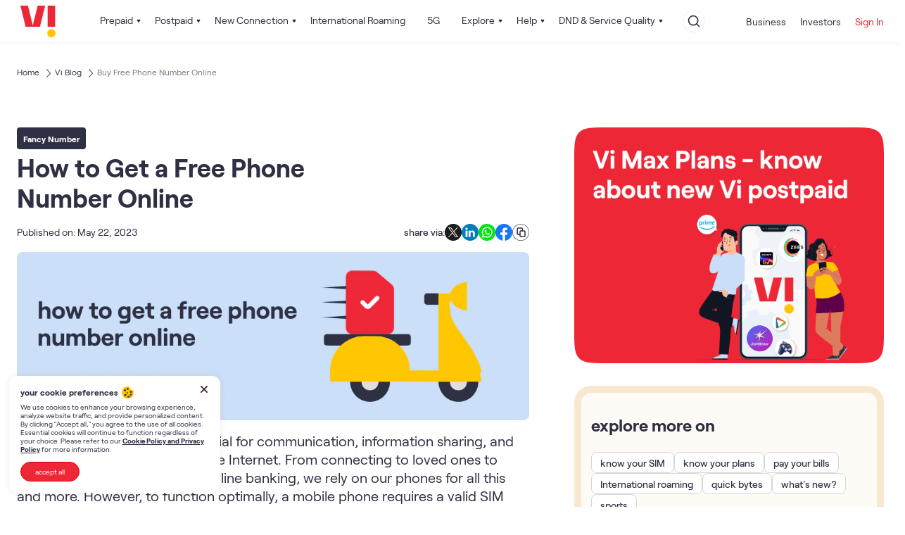

--- FILE ---
content_type: text/html; charset=utf-8
request_url: https://www.myvi.in/blog/buy-free-phone-number-online
body_size: 16524
content:
<!DOCTYPE HTML>
<html lang="en-IN">
    <head>
           
    <meta http-equiv="content-type" content="text/html; charset=UTF-8"/>
    <title>How to Get Free Phone Number or Mobile Number Online | Vi Blog</title>
    <meta name="viewport" content="width=device-width, initial-scale=1, maximum-scale=2, user-scalable=yes"/>
    <meta name="format-detection" content="telephone=no"/>
    <meta name="Searchkeywords" content="New Connection"/>
    <meta name="description" content="Get a free phone number or mobile number of your choice online in simple steps. Visit for more information on Vi plans and the process of free mobile number selection."/>
    <!-- <meta data-sly-test.templateName="individual-blog-template" name="template" content=""/> -->
    <link rel="shortcut icon" href="/content/dam/vodafoneideadigital/images/commonimages/favicon.png"/>

	<link rel="preload" href="/etc/designs/vodafoneideadigital/vodafoneFonts/Vi-Regular.ttf" as="font" type="font/woff" crossorigin/>
	<link rel="preload" href="/etc/designs/vodafoneideadigital/vodafoneFonts/Vi-Medium.ttf" as="font" type="font/woff" crossorigin/>
	<link rel="preload" href="/etc/designs/vodafoneideadigital/vodafoneFonts/Vi-Heavy.ttf" as="font" type="font/woff" crossorigin/>
	<link rel="preload" href="/etc/designs/vodafoneideadigital/vodafoneFonts/Vi-Bold.ttf" as="font" type="font/woff" crossorigin/>
   
    <!--GraphQL Tags start -->
			<meta property="og:type" content="company"/>
			<meta property="og:site_name" content="MYVI"/>

    
            <meta property="og:title" content="How to Get Free Phone Number or Mobile Number Online | Vi Blog"/>
            <meta property="og:url" content="https://www.myvi.in/blog/buy-free-phone-number-online"/>
            <meta property="og:description" content="Get a free phone number or mobile number of your choice online in simple steps. Visit for more information on Vi plans and the process of free mobile number selection."/>
            <meta property="og:image" content="https://www.myvi.in/content/dam/vodafoneideadigital/homespyder/Vi-logo.svg"/>
    
    <!--GraphQL Tags end -->

	<!-- For Page Category -->
	
		<meta name="pageCategory" content="Fancy Number"/>
	

	
   
   <!-- For Keywords -->
    
    	<meta name="keywords" content="free phone number, free mobile number, buy phone number online, buy mobile number online"/>
    

	<!-- For Category -->
	
		<meta name="category " content="vi:New-Connection"/>
	
    
    <!-- For Canonical URL -->
	
   		 <link rel="canonical" href="https://www.myvi.in/blog/buy-free-phone-number-online"/>
    

	<!-- For Robots, Google Bot, MSN Bot, slurp etc. -->
	
     
    	
	    	<meta name="robots" content="index, follow"/>
	    	<meta name="googlebot" content="index, follow"/>
	    	<meta name="msnbot" content="index, follow"/>
	    	<meta name="slurp" content="index, follow"/>
	    
	    	    
    

    <!-- Social Media Sharing - START -->

        
    
        
    
        
    
        
    
        

   <!-- Social Media Sharing - END -->
   
   
   <!-- 3rd party domains added related to UTAG - START -->
   
	
		
			<link rel="dns-prefetch" href="//"/>
		 
	
	<!--Dynamic schema created by java code Model-->
	

    <script type="application/ld+json">
    {"@context":"https://schema.org","@type":"Article","headline":"How to Get a Free Phone Number Online","image":"/content/dam/vodafoneideadigital/StaticPages/consumerimages/blog/free-phone-number-online/free-phone-number-online-desktop.webp","datePublished":"2025-05-12T15:57:33+05:30","dateModified":"2025-05-12T15:57:25+05:30","author":{"@type":"Organization","name":"MYVI","url":"https://www.myvi.in/"},"publisher":{"@type":"Organization","name":"MYVI","url":"https://www.myvi.in/","logo":{"@type":"ImageObject","url":"https://www.myvi.in/content/dam/vodafoneideadigital/homespyder/Vi-logo.svg"}},"description":"Get a free phone number or mobile number of your choice online in simple steps. Visit for more information on Vi plans and the process of free mobile number selection."}
</script>

	<!--Dynamic schema created by java code Model end-->

	<!-- 3rd party domains added related to UTAG - END -->
	
	<!-- page level schema markup starts-->
 	
	<!-- page level schema markup ends-->	
    
    
    
    

    

    
    


	
	
	
	
	
	
	
	
	
    
    
	
	
	
	
    
	
	
	
	
	
    
	
               
	        
    
<link rel="stylesheet" href="/etc.clientlibs/vodafoneideadigital/common/clientlibs/clientlib-base.min.0fe3697d3fc00dbcce375dcc380c6e7c.css" type="text/css">
<link rel="stylesheet" href="/etc.clientlibs/vodafoneideadigital/common/clientlibs/clientlib-bootstrap.min.f57c107a234dea303b4e641c3922a7b5.css" type="text/css">
<link rel="stylesheet" href="/etc.clientlibs/vodafoneideadigital/common/clientlibs/clientlib-header.min.e6f33839a6351a2a24c04fa9f24f4e7c.css" type="text/css">
<link rel="stylesheet" href="/etc.clientlibs/vodafoneideadigital/common/clientlibs/clientlib-footer.min.b9dca9c516e92d6117b0038657e4881b.css" type="text/css">
<link rel="stylesheet" href="/etc.clientlibs/vodafoneideadigital/common/clientlibs/clientlib-footercontentcomponent.min.4354bddf49d070d35ef0cc5123399914.css" type="text/css">
<link rel="stylesheet" href="/etc.clientlibs/vodafoneideadigital/common/clientlibs/clientlib-site.min.02fe4c2a05ac22455b7d7ac4190a65d6.css" type="text/css">



	     
                                   
	 

	<!--  adobe launch changes -->
	
		<script type="text/javascript" src="https://assets.adobedtm.com/a6ea55e0e992/2dc806627e2b/launch-9c9e2bf0e08f.min.js" async></script>		
	
	
	
	<!--  adobe launch changes end -->



	
    
<link rel="stylesheet" href="/etc.clientlibs/vodafoneideadigital/dynamic/clientlibs/individualBlogPage/individualReblog.min.9f9440daf5253f27d91a626f515fb50c.css" type="text/css">




                                
    
    <script>

        !function(t,e,n,s,a,c,i,o,p){t.AppsFlyerSdkObject=a,t.AF=t.AF||function(){
        (t.AF.q=t.AF.q||[]).push([Date.now()].concat(Array.prototype.slice.call(arguments)))},
        t.AF.id=t.AF.id||i,t.AF.plugins={},o=e.createElement(n),p=e.getElementsByTagName(n)[0],o.async=1,
        o.src="https://websdk.appsflyer.com?"+(c.length>0?"st="+c.split(",").sort().join(",")+"&":"")+(i.length>0?"af_id="+i:""),
        p.parentNode.insertBefore(o,p)}(window,document,"script",0,"AF","pba",{pba: {webAppId: "6355c3d5-6eb2-4ef5-81e7-62e3865e8382"}})


    </script>
</head>
    <body class="individualBlogPage page basicpage voda_wrapper">

        
        	
            



            
<div class="root responsivegrid">

<div class="aem-Grid aem-Grid--12 aem-Grid--default--12 ">
    
    <div class="headercomponent aem-GridColumn aem-GridColumn--default--12"><div>
    
		<dialog id="searchBox" class="searchDiv">
			<div class="dialogHeader">
				<p class="heading">frequently searched on Vi</p>
			</div>
			<div class="dialogBody">
                <li class="resKey d-none" id="resKey"></li>
				<ul class="keywordWrapper">
					
                        <li class="keyword">Recharge offers</li>
                
                        <li class="keyword">Buy fancy number</li>
                
                        <li class="keyword">Pay bill online</li>
                
                        <li class="keyword">Cash back offers</li>
                
                        <li class="keyword">Best international roaming plans</li>
                </ul>
			</div>
		</dialog>
        <div id="backDropoverlay" class="backDrop"></div>
        <header>
            <div class="headercomponent">
                <div class="vi_navwrapper">
                    <nav class="col-12 navbar navbar-expand-lg navbar-light nav-header container px-md-0 navbarBottom">
                        <div class="col-5 col-lg-1 navbarBrandicon"> <a class="navbar-brand" href="https://www.myvi.in/">
                                <img loading="lazy" width="60" height="60" src="/content/dam/vodafoneideadigital/homespyder/Vi-logo.svg" title="Vi" alt="Vi"/></a></div>
                        <div class="vi-mobile-searchicon">
                            <a href="https://viapp.onelink.me/bSC3/viapp1" class="d-lg-none vi_headerDlink">open in Vi app</a>
                                <div class="searchWrapper" is-open="false">
                                    <div class="searchBody">
                                        <img src="/content/dam/vodafoneideadigital/globalsearch/back-arrow.svg" class="back-arrow"/>
                                        <input type="text" autocomplete="off" class="searchInput" placeholder="Search" id="searchInput" maxlength="30" minlength="1" required/>
                                        <img src="/content/dam/vodafoneideadigital/globalsearch/search.svg" alt="search" width="20" height="20" class="searchIcon"/>
                                        <!-- <img src="/content/dam/vodafoneideadigital/globalsearch/close.svg" alt="clear" width="20" height="20" class="clearSearch" /> -->
                                        <div class="greySearch-icon" data-state="false">
                                            <img src="/content/dam/vodafoneideadigital/globalsearch/white-Icon_Search.svg" alt="clear" class="clearSearch"/>
                                        </div>
                                    </div>
                                </div>
                            <button class="navbar-toggler text-right" type="button" data-toggle="collapse" data-target="#navbarMainContent" aria-controls="navbarMainContent" aria-expanded="false" aria-label="Toggle navigation">
                                <span class="navbar-toggler-icon"></span>
                            </button>
                        </div>
                        <div class="col-lg-11 collapse navbar-collapse" id="navbarMainContent">
                            <div class="nav_w100">
                                <div class="navclosebtn">
                                    <a href="https://www.myvi.in/account/login" class="mob_signinnew d-none">Sign
                                        in</a>
                                    <span class="mob_signinnew d-none" x-cq-linkchecker="valid" id="mobSignin">Sign
                                        in</span>
                                    <button class="crossicon" type="button" data-toggle="collapse" data-target="#navbarMainContent" aria-controls="navbarMainContent" aria-expanded="false" aria-label="Toggle navigation">
                                        <img loading="lazy" src="/content/dam/vodafoneideadigital/homespyder/close (1).svg"/>
                                    </button>
                                </div>
                                <div class="top_navlogin d-none">
                                    <div class="mob_dashboard">
                                        <img loading="lazy" class="menuIcon align-self-center" src="/content/dam/vodafoneideadigital/selfcare/dashboard.svg"/><a href="#">Dashboard</a>
                                    </div>
                                    <div class="mob_myacc">
                                        <img loading="lazy" class="menuIcon align-self-center" src="/content/dam/vodafoneideadigital/selfcare/myacc.svg"/><a href="#">My Account</a>
                                    </div>
                                </div>
                                <ul class="navbar-nav">
                                    <li class="nav-item dropdown  ">
                                        
                                        
                                            <a class="nav-link dropdown-toggle" href="#" role="button" data-toggle="dropdown" aria-haspopup="true" aria-expanded="false">
                                                <img loading="lazy" class="menuIcon align-self-center" src="/content/dam/vodafoneideadigital/selfcare/user.svg"/>Prepaid
                                            </a>
                                            <div class="dropdown-menu">
                                                <div class="d-lg-flex">
                                                    <div class="col-lg-12 menuwrap">
                                                        
                                                            <div class="submenu-link-wrapper"> <a class="dropdown-item col-lg" href="https://www.myvi.in/prepaid/online-mobile-recharge">Mobile Recharge</a></div>
                                                        
                                                            <div class="submenu-link-wrapper"> <a class="dropdown-item col-lg" href="https://www.myvi.in/prepaid/best-prepaid-plans">Prepaid Plans</a></div>
                                                        
                                                            <div class="submenu-link-wrapper"> <a class="dropdown-item col-lg" href="https://www.myvi.in/new-connection/buy-prepaid-sim-connection-online">Prepaid SIM</a></div>
                                                        
                                                            <div class="submenu-link-wrapper"> <a class="dropdown-item col-lg" href="https://www.myvi.in/prepaid/unlimited-calls-and-data-plans">Unlimited Plans</a></div>
                                                        
                                                            <div class="submenu-link-wrapper"> <a class="dropdown-item col-lg" href="https://www.myvi.in/non-stop-hero-unlimited-data-plans">NonStop Hero</a></div>
                                                        
                                                            <div class="submenu-link-wrapper"> <a class="dropdown-item col-lg" href="https://www.myvi.in/prepaid/hero-unlimited-and-weekend-data-rollover">Vi Hero Unlimited</a></div>
                                                        
                                                            <div class="submenu-link-wrapper"> <a class="dropdown-item col-lg" href="https://www.myvi.in/prepaid/online-mobile-recharge?category=superhero">Super Hero Unlimited</a></div>
                                                        
                                                            <div class="submenu-link-wrapper"> <a class="dropdown-item col-lg" href="https://www.myvi.in/prepaid/mobile-data-packs">Data Plans</a></div>
                                                        
                                                            <div class="submenu-link-wrapper"> <a class="dropdown-item col-lg" href="https://www.myvi.in/prepaid/recharge-talktime-top-up-plans">Talktime Plans</a></div>
                                                        
                                                            <div class="submenu-link-wrapper"> <a class="dropdown-item col-lg" href="https://www.myvi.in/netflix-subscription-plans">Netflix Packs</a></div>
                                                        
                                                            <div class="submenu-link-wrapper"> <a class="dropdown-item col-lg" href="https://www.myvi.in/prepaid/jiohotstar-subscription-recharge">JioHotstar Plans</a></div>
                                                        
                                                            <div class="submenu-link-wrapper"> <a class="dropdown-item col-lg" href="https://www.myvi.in/prepaid/sms-packs">SMS Packs</a></div>
                                                        
                                                            <div class="submenu-link-wrapper"> <a class="dropdown-item col-lg" href="https://www.myvi.in/prepaid/sonyliv-subscription-recharge-plans">SonyLIV Plans</a></div>
                                                        
                                                            <div class="submenu-link-wrapper"> <a class="dropdown-item col-lg" href="https://www.myvi.in/prepaid/caller-tunes">Caller Tunes Packs</a></div>
                                                        
                                                            <div class="submenu-link-wrapper"> <a class="dropdown-item col-lg" href="https://www.myvi.in/prepaid/5g-recharge-plan">5G Recharge Plans</a></div>
                                                        
                                                            <div class="submenu-link-wrapper"> <a class="dropdown-item col-lg" href="https://www.myvi.in/esim-activation">eSIM Activation</a></div>
                                                        
                                                            <div class="submenu-link-wrapper"> <a class="dropdown-item col-lg" href="https://www.myvi.in/prepaid/amazon-prime-membership-recharge">Amazon Prime Plans</a></div>
                                                        
                                                    </div>
                                                </div>
                                            </div>
                                        
                                    </li>
                                    <li class="nav-item dropdown  ">
                                        
                                        
                                            <a class="nav-link dropdown-toggle" href="#" role="button" data-toggle="dropdown" aria-haspopup="true" aria-expanded="false">
                                                <img loading="lazy" class="menuIcon align-self-center" src="/content/dam/vodafoneideadigital/selfcare/paybill.svg"/>Postpaid
                                            </a>
                                            <div class="dropdown-menu">
                                                <div class="d-lg-flex">
                                                    <div class="col-lg-12 menuwrap">
                                                        
                                                            <div class="submenu-link-wrapper"> <a class="dropdown-item col-lg" href="https://www.myvi.in/postpaid/quick-online-bill-payment">Pay Bill Online</a></div>
                                                        
                                                            <div class="submenu-link-wrapper"> <a class="dropdown-item col-lg" href="https://www.myvi.in/new-connection/buy-postpaid-sim-connection-online">Postpaid SIM</a></div>
                                                        
                                                            <div class="submenu-link-wrapper"> <a class="dropdown-item col-lg" href="https://www.myvi.in/postpaid/redx">REDX</a></div>
                                                        
                                                            <div class="submenu-link-wrapper"> <a class="dropdown-item col-lg" href="https://www.myvi.in/postpaid/vi-postpaid-plans">Best Postpaid Plans</a></div>
                                                        
                                                            <div class="submenu-link-wrapper"> <a class="dropdown-item col-lg" href="https://www.myvi.in/postpaid/family-postpaid-plans">Postpaid Family Plans</a></div>
                                                        
                                                            <div class="submenu-link-wrapper"> <a class="dropdown-item col-lg" href="https://www.myvi.in/esim-activation">eSIM Activation</a></div>
                                                        
                                                            <div class="submenu-link-wrapper"> <a class="dropdown-item col-lg" href="https://www.myvi.in/postpaid/jiohotstar-subscription-plan">JioHotstar Plans</a></div>
                                                        
                                                            <div class="submenu-link-wrapper"> <a class="dropdown-item col-lg" href="https://www.myvi.in/postpaid/plans-and-packs">Change postpaid Plan</a></div>
                                                        
                                                            <div class="submenu-link-wrapper"> <a class="dropdown-item col-lg" href="https://www.myvi.in/netflix-subscription-plans"> Netflix Plans</a></div>
                                                        
                                                            <div class="submenu-link-wrapper"> <a class="dropdown-item col-lg" href="https://www.myvi.in/postpaid/sonyliv-subscription-offer">SonyLIV Plans</a></div>
                                                        
                                                            <div class="submenu-link-wrapper"> <a class="dropdown-item col-lg" href="https://www.myvi.in/postpaid/amazon-prime-subscription-plans">Amazon Prime Plans</a></div>
                                                        
                                                    </div>
                                                </div>
                                            </div>
                                        
                                    </li>
                                    <li class="nav-item dropdown  ">
                                        
                                        
                                            <a class="nav-link dropdown-toggle" href="#" role="button" data-toggle="dropdown" aria-haspopup="true" aria-expanded="false">
                                                <img loading="lazy" class="menuIcon align-self-center" src="/content/dam/vodafoneideadigital/selfcare/sim.svg"/>New Connection
                                            </a>
                                            <div class="dropdown-menu">
                                                <div class="d-lg-flex">
                                                    <div class="col-lg-12 menuwrap">
                                                        
                                                            <div class="submenu-link-wrapper"> <a class="dropdown-item col-lg" href="https://www.myvi.in/new-connection/buy-postpaid-sim-connection-online?show=postpaidonly">Postpaid Connection </a></div>
                                                        
                                                            <div class="submenu-link-wrapper"> <a class="dropdown-item col-lg" href="https://www.myvi.in/new-connection/buy-prepaid-sim-connection-online">Prepaid Connection</a></div>
                                                        
                                                            <div class="submenu-link-wrapper"> <a class="dropdown-item col-lg" href="https://www.myvi.in/new-connection/choose-your-fancy-mobile-numbers-online">Fancy Number</a></div>
                                                        
                                                            <div class="submenu-link-wrapper"> <a class="dropdown-item col-lg" href="https://www.myvi.in/new-connection/mobile-number-portability-mnp-online">Port Number to Vi</a></div>
                                                        
                                                            <div class="submenu-link-wrapper"> <a class="dropdown-item col-lg" href="https://www.myvi.in/pre-to-post/plan?mrp=451&amp;utm_source=MyVi&amp;utm_campaign=MainMenu">Prepaid to Postpaid</a></div>
                                                        
                                                            <div class="submenu-link-wrapper"> <a class="dropdown-item col-lg" href="https://www.myvi.in/postpaid/family-postpaid-plans">Family Plans</a></div>
                                                        
                                                            <div class="submenu-link-wrapper"> <a class="dropdown-item col-lg" href="https://www.myvi.in/new-connection/vi-free-sim-home-delivery">Free SIM Delivery</a></div>
                                                        
                                                            <div class="submenu-link-wrapper"> <a class="dropdown-item col-lg" href="https://www.myvi.in/new-connection/track-your-sim-online">Track Your SIM Delivery</a></div>
                                                        
                                                            <div class="submenu-link-wrapper"> <a class="dropdown-item col-lg" href="https://www.myvi.in/new-connection/self-kyc-buy-new-4g-sim-card-online">Self KYC</a></div>
                                                        
                                                    </div>
                                                </div>
                                            </div>
                                        
                                    </li>
                                    <li class="nav-item dropdown  ">
                                        
                                            <a class="nav-link " href="https://www.myvi.in/international-roaming-packs">
                                                <img loading="lazy" class="menuIcon align-self-center" src="/content/dam/vodafoneideadigital/selfcare/flight.svg"/>International Roaming
                                            </a>
                                        
                                        
                                    </li>
                                    <li class="nav-item dropdown  ">
                                        
                                            <a class="nav-link " href="https://www.myvi.in/5g-network">
                                                <img loading="lazy" class="menuIcon align-self-center" src="/content/dam/vodafoneideadigital/selfcare/5g-icon.svg"/>5G
                                            </a>
                                        
                                        
                                    </li>
                                    <li class="nav-item dropdown  ">
                                        
                                        
                                            <a class="nav-link dropdown-toggle" href="#" role="button" data-toggle="dropdown" aria-haspopup="true" aria-expanded="false">
                                                <img loading="lazy" class="menuIcon align-self-center" src="/content/dam/vodafoneideadigital/selfcare/explore.svg"/>Explore
                                            </a>
                                            <div class="dropdown-menu">
                                                <div class="d-lg-flex">
                                                    <div class="col-lg-12 menuwrap">
                                                        
                                                            <div class="submenu-link-wrapper"> <a class="dropdown-item col-lg" href="https://www.myvi.in/vi-movies-and-tv/all-ott-in-one-app">Vi Movies &amp; TV</a></div>
                                                        
                                                            <div class="submenu-link-wrapper"> <a class="dropdown-item col-lg" href="https://www.myvi.in/netflix-subscription-plans">Netflix packs</a></div>
                                                        
                                                            <div class="submenu-link-wrapper"> <a class="dropdown-item col-lg" href="https://www.myvi.in/videos">Vi Video Vault</a></div>
                                                        
                                                            <div class="submenu-link-wrapper"> <a class="dropdown-item col-lg" href="https://www.myvi.in/prepaid/caller-tunes">Callertune</a></div>
                                                        
                                                            <div class="submenu-link-wrapper"> <a class="dropdown-item col-lg" href="https://www.myvi.in/giganet">GIGAnet</a></div>
                                                        
                                                            <div class="submenu-link-wrapper"> <a class="dropdown-item col-lg" href="https://www.myvi.in/value-added-services/vi-services">Vi Services</a></div>
                                                        
                                                            <div class="submenu-link-wrapper"> <a class="dropdown-item col-lg" href="https://www.myvi.in/vi-wifi-calling">Vi WiFi Calling</a></div>
                                                        
                                                            <div class="submenu-link-wrapper"> <a class="dropdown-item col-lg" href="https://www.myvi.in/prepaid/recharge-cashback-offers">Cashback Offer</a></div>
                                                        
                                                            <div class="submenu-link-wrapper"> <a class="dropdown-item col-lg" href="https://www.myvi.in/vi-games-app">Vi Games</a></div>
                                                        
                                                            <div class="submenu-link-wrapper"> <a class="dropdown-item col-lg" href="https://www.myvi.in/postpaid/plans-and-packs">Postpaid Packs</a></div>
                                                        
                                                            <div class="submenu-link-wrapper"> <a class="dropdown-item col-lg" href="https://www.myvi.in/blog">Blog</a></div>
                                                        
                                                            <div class="submenu-link-wrapper"> <a class="dropdown-item col-lg" href="https://www.myvi.in/utilities">Utilities</a></div>
                                                        
                                                            <div class="submenu-link-wrapper"> <a class="dropdown-item col-lg" href="https://www.myvi.in/vi-shop-offers">Vi Shop</a></div>
                                                        
                                                            <div class="submenu-link-wrapper"> <a class="dropdown-item col-lg" href="https://www.myvi.in/swiggy-one-membership">Swiggy One</a></div>
                                                        
                                                            <div class="submenu-link-wrapper"> <a class="dropdown-item col-lg" href="https://www.myvi.in/norton-mobile-security-plans">Norton</a></div>
                                                        
                                                            <div class="submenu-link-wrapper"> <a class="dropdown-item col-lg" href="https://www.myvi.in/best-mobile-phone-deals-offers">Handset Offers</a></div>
                                                        
                                                            <div class="submenu-link-wrapper"> <a class="dropdown-item col-lg" href="https://www.myvi.in/about-us/vodafoneidea-foundation">Vi Foundation</a></div>
                                                        
                                                    </div>
                                                </div>
                                            </div>
                                        
                                    </li>
                                    <li class="nav-item dropdown  ">
                                        
                                        
                                            <a class="nav-link dropdown-toggle" href="#" role="button" data-toggle="dropdown" aria-haspopup="true" aria-expanded="false">
                                                <img loading="lazy" class="menuIcon align-self-center" src="/content/dam/vodafoneideadigital/selfcare/help.svg"/>Help
                                            </a>
                                            <div class="dropdown-menu">
                                                <div class="d-lg-flex">
                                                    <div class="col-lg-12 menuwrap">
                                                        
                                                            <div class="submenu-link-wrapper"> <a class="dropdown-item col-lg" href="https://www.myvi.in/help-support/faqs">FAQ</a></div>
                                                        
                                                            <div class="submenu-link-wrapper"> <a class="dropdown-item col-lg" href="https://www.myvi.in/help-support/vi-customer-care-number">Contact Us</a></div>
                                                        
                                                            <div class="submenu-link-wrapper"> <a class="dropdown-item col-lg" href="https://www.myvi.in/help-support/track-complaints-and-requests">Track Requests</a></div>
                                                        
                                                            <div class="submenu-link-wrapper"> <a class="dropdown-item col-lg" href="https://stores.myvi.in/">Store Locator</a></div>
                                                        
                                                            <div class="submenu-link-wrapper"> <a class="dropdown-item col-lg" href="https://www.myvi.in/safe-custody">Safe Custody</a></div>
                                                        
                                                            <div class="submenu-link-wrapper"> <a class="dropdown-item col-lg" href="https://www.myvi.in/skyc-reverification">Self-KYC Reverification</a></div>
                                                        
                                                            <div class="submenu-link-wrapper"> <a class="dropdown-item col-lg" href="https://www.myvi.in/spam-protection">Vi Protect</a></div>
                                                        
                                                            <div class="submenu-link-wrapper"> <a class="dropdown-item col-lg" href="https://www.myvi.in/vicoverage/">Coverage Map</a></div>
                                                        
                                                    </div>
                                                </div>
                                            </div>
                                        
                                    </li>
                                    <li class="nav-item dropdown  ">
                                        
                                        
                                            <a class="nav-link dropdown-toggle" href="#" role="button" data-toggle="dropdown" aria-haspopup="true" aria-expanded="false">
                                                <img loading="lazy" class="menuIcon align-self-center" src="/content/dam/vodafoneideadigital/selfcare/DND.svg"/>DND &amp; Service Quality
                                            </a>
                                            <div class="dropdown-menu">
                                                <div class="d-lg-flex">
                                                    <div class="col-lg-12 menuwrap">
                                                        
                                                            <div class="submenu-link-wrapper"> <a class="dropdown-item col-lg" href="/dnd">DND Reg</a></div>
                                                        
                                                            <div class="submenu-link-wrapper"> <a class="dropdown-item col-lg" href="/dnd-complaints">DND Complaints</a></div>
                                                        
                                                            <div class="submenu-link-wrapper"> <a class="dropdown-item col-lg" href="https://www.myvi.in/customer-service-related-qos-report">Service Quality</a></div>
                                                        
                                                    </div>
                                                </div>
                                            </div>
                                        
                                    </li>
                                    <li class="nav-item dropdown d-block d-lg-none">
                                        
                                            <a class="nav-link " href="https://www.myvi.in/skyc-reverification">
                                                <img loading="lazy" class="menuIcon align-self-center" src="/content/dam/vodafoneideadigital/globalsearch/skyc-reverification.svg"/>SKYC-Reverification
                                            </a>
                                        
                                        
                                    </li>
									<div class="searchWrapper" is-open="false">
										<div class="searchBody">
											<input type="text" autocomplete="off" class="searchInput" placeholder="Search" id="searchInput" maxlength="30" minlength="1" required/>
											<img src="/content/dam/vodafoneideadigital/globalsearch/search.svg" alt="search" width="20" height="20" class="searchIcon"/>
                                            <div class="greySearch-icon" data-state="false">
                                                <img src="/content/dam/vodafoneideadigital/globalsearch/white-Icon_Search.svg" alt="clear" class="clearSearch"/>
                                            </div>
										</div>
									</div>
                                    <div class="d-md-none" id="getanappParent">
                                        <a class="btn getAppbtn" href="https://www.myvi.in/vi-app">Get the app</a>
                                    </div>
                                </ul>
                            </div>
                            <div class="navbarTop">
                                <div class="mobnavdivider"></div>
                                <div class="navbarSidemenu">
                                    
                                        
                                    
                                        
                                    
                                        
                                    
                                        
                                    
                                        
                                    
                                        
                                            
                                                <div class="navbarSidemenuitem">
                                                    <img loading="lazy" class="menuIcon align-self-center" src="/content/dam/vodafoneideadigital/selfcare/business.svg"/>
                                                    <a class="conmenheaderLink" href="/business">Business</a>
                                                </div>
                                            
                                                <div class="navbarSidemenuitem">
                                                    <img loading="lazy" class="menuIcon align-self-center" src="/content/dam/vodafoneideadigital/selfcare/investers.svg"/>
                                                    <a class="conmenheaderLink" href="/investors/annual-reports">Investors</a>
                                                </div>
                                            
                                        
                                    
                                        
                                    
                                        
                                    
                                        
                                    
                                        
                                    
                                        
                                    
                                        
                                    
                                        
                                    

                                    <div class="header-signIn position-relative">
                                        <a class="signInName" href="https://www.myvi.in/account/login">Sign In</a>
                                        <a href="#" class="signInName d-none" id="viUserName"></a>
                                        <div class="loginPopup">
                                            <div class="popupDetails">
                                                <p class="popupName"></p>
                                                <p class="popupNumber m-0"></p>
                                                <span class="popupType"></span>
                                            </div>
                                            <div class="popupContent">
                                                <img loading="lazy" src="/content/dam/vodafoneideadigital/selfcare/dashboardblack.svg" class="popupIcon"/>
                                                <a href="#" class="popuptext" id="dashboard">Dashboard</a>
                                            </div>
                                            <div class="popupContent">
                                                <img loading="lazy" src="/content/dam/vodafoneideadigital/selfcare/myaccblack.svg" class="popupIcon"/>
                                                <a href="#" class="popuptext" id="myaccount">My
                                                    Account</a>
                                            </div>
                                            <div class="popupLine"></div>
                                            <div class="popupContent">
                                                <img loading="lazy" src="/content/dam/vodafoneideadigital/selfcare/logoutblack.svg" class="popupIcon"/>
                                                <p class="popuptext" id="logout">Logout</p>
                                            </div>
                                        </div>
                                    </div>
                                </div>
                                <div class="mob_logout d-none">
                                    <img loading="lazy" class="menuIcon" src="/content/dam/vodafoneideadigital/selfcare/logout.svg"/>
                                    <p>Logout</p>
                                </div>
                            </div>
                        </div>
                    </nav>
                </div>
                <div class="cnav_overlay"></div>
            </div>
        </header>
    
</div>

</div>
<div class="globalsearch aem-GridColumn aem-GridColumn--default--12">
   <div class="searchBar">  
        <!-- Modal for search-->
        <div class="modal" id="searchInput" tabindex="-1" role="dialog" aria-labelledby="exampleModalScrollableTitle" aria-hidden="true">
          <div class="modal-dialog modal-dialog-scrollable" role="document">
            <div class="modal-content">
              <div class="modal-body">

                <div class="d-flex">
                        <input type="text" name="search d-inline-block" id="searchInputBox" placeholder="Search" class="idle_state"/>

                        <a href="#" id="goforSearch"><img class="icons placeholder-search" src="/content/dam/vodafoneideadigital/homepage/search.svg" alt="image"/></a>
                        <img class="icons clear-search" src="/content/dam/vodafoneideadigital/homepage/close.svg" alt="image"/>
                </div>


                  <div class="searches popular-search d-none">
                      <h6 class="search-heading">Popular Searches</h6>
						
						
						<a class="search-result-text" title="Recharge" href="#">Recharge</a>
						
						<a class="search-result-text" title="Bill Pay" href="#">Bill Pay</a>
						 
						
                  </div>
                  <!-- <div class="searches recomended-search d-none">
                        <h6 class="search-heading">Recommended Searches</h6>
                        <a href="#" class="search-result-text">this is dummy search result</a>
                        <a href="#" class="search-result-text">this is dummy search result</a>
                        <a href="#" class="search-result-text">this is dummy search result</a>
                        <a href="#" class="search-result-text">this is dummy search result</a>
                    </div> -->
            <div class="bulletList d-none">
			<h6 class="search-heading">Recommended Searches</h6>
          </div>
              </div>
            </div>
          </div>
        </div>
      </div>


<form id="globalsearchsubmitForm" method="post" action="/content/vodafoneideadigital/in/en/vil-homepage/search-results.external.html">
	<input type="hidden" name="q" id="globalsearchsubmit"/>   
</form>




</div>
<div class="responsivegrid aem-GridColumn aem-GridColumn--default--12">

<div class="aem-Grid aem-Grid--12 aem-Grid--default--12 ">
    
    <div class="responsivegrid aem-GridColumn aem-GridColumn--default--12">

<div class="aem-Grid aem-Grid--12 aem-Grid--default--12 ">
    
    
    
</div></div>
<div class="commonBreadcrumb aem-GridColumn aem-GridColumn--default--12">















<div class="container">	
<div class="row" id="breadcrumbSection">
	<div class="col-sm-12 col-lg-12 mobPad">

		<nav aria-label="breadcrumb">
			<ol class="breadcrumb">
				
				<li class="breadcrumb-item"><a href="https://www.myvi.in/">Home</a></li>
				
				
				<li class="breadcrumb-item"><a href="https://www.myvi.in/blog">Vi Blog</a></li>
				
				
				<li class="breadcrumb-item"><a href="https://www.myvi.in/blog/buy-free-phone-number-online">Buy Free Phone Number Online</a></li>
				
				
				
				
			</ol>
		</nav>
	</div>

</div>
</div>
<div id="nonTelcoBenefitId">
	 
 <script type="application/ld+json">
  {"itemListElement":[{"item":{"name":"Home","@id":"https://www.myvi.in/"},"@type":"ListItem","position":1},{"item":{"name":"Vi Blog","@id":"https://www.myvi.in/blog"},"@type":"ListItem","position":2},{"item":{"name":"Buy Free Phone Number Online","@id":"https://www.myvi.in/blog/buy-free-phone-number-online"},"@type":"ListItem","position":3}],"@type":"BreadcrumbList","@context":"http:\/\/schema.org"}
 </script>
</div>


</div>
<div class="mainblogsection aem-GridColumn aem-GridColumn--default--12"><section class="container1024 container1200 blog_page_container">
        <div class="blog_left_side">
                



    
    
    <div class="blogTopSection">

<div class="blog_pin_card">
    <p>Fancy Number</p>
</div>
<div class="blog_title">
    <h1>How to Get a Free Phone Number Online</h1>
</div>

<div class="blog_date_share">
    <div class="date">
        <p>Published on: May 22, 2023</p>
    </div>
    <div class="media_share">
        <p>share via:</p>
        <div class="social_icon">
            
                <img src="/content/dam/vodafoneideadigital/individualblog/x.png" alt="X" srcset=""/>
            
                <img src="/content/dam/vodafoneideadigital/individualblog/linkedin.png" alt="Linkedin" srcset=""/>
            
                <img src="/content/dam/vodafoneideadigital/individualblog/whatsapp.png" alt="whatsapp" srcset=""/>
            
                <img src="/content/dam/vodafoneideadigital/individualblog/facebook.png" alt="facebook" srcset=""/>
            
                <img src="/content/dam/vodafoneideadigital/individualblog/copy.png" alt="copy-icon" srcset=""/>
            
        </div>
    </div>
</div>




    <div class="blog_image">
        <img class="mob_img" src="/content/dam/vodafoneideadigital/StaticPages/consumerimages/blog/free-phone-number-online/free-phone-number-online-mobile.webp"/>
        <img class="lap_img" src="/content/dam/vodafoneideadigital/StaticPages/consumerimages/blog/free-phone-number-online/free-phone-number-online-desktop.webp"/>
    </div>
</div>


    
    
    <div class="individualRichtext">



<div class="blog_paregraph">
    <p><p>Today mobile phones are essential for communication, information sharing, and access to various services via the Internet. From connecting to loved ones to shopping, entertainment, and online banking, we rely on our phones for all this and more. However, to function optimally, a mobile phone requires a valid SIM card with a mobile number that connects the phone to a network. With Vi, you can get a free mobile number and have your <a href="https://www.myvi.in/new-connection/vi-free-sim-home-delivery"><span class="link-red-heading" data-analytics="POSTPAID CONNECTION">SIM home delivered</span></a> at no additional charge. </p>
<h2><b>Here is how to get a free mobile number online with Vi: </b></h2>
<p>With Vi, you need not go heavy on your pockets! Choose from <a href="https://www.myvi.in/prepaid/best-prepaid-plans"><span class="link-red-heading">prepaid </span></a>or <a href="https://www.myvi.in/postpaid/vi-postpaid-plans"><span class="link-red-heading">postpaid plans</span></a> based on your requirements and get a phone number with your SIM card delivered to your doorstep free of cost. All you have to do is pay for the plan you opt for, while the rest is on us! Follow these simple steps and get a new Vi SIM number:</p>
<ol>
<li>Visit the <a href="https://www.myvi.in/new-connection/buy-postpaid-sim-connection-online"><span class="link-red-heading" data-analytics="POSTPAID CONNECTION">new connection</span></a> page on the Vi website or homepage</li>
<li>Select a plan as per your needs and enter your contact details</li>
<li>Get a number of your choice</li>
<li>Enter the delivery address, and you are all set!</li>
<li>A new Vi SIM with the number of your choice will be delivered to you for free</li>
</ol>
<p><b>Benefits of choosing a Vi phone number:</b></p>
<p>Based on your pack value, you can enjoy a range of benefits with your Vi phone number.</p>
<ul>
<li>Affordable Prepaid &amp; postpaid plans </li>
<li>Calling, Data, and SMS benefits in a single plan</li>
<li><a href="https://www.myvi.in/vi-movies-and-tv/all-ott-in-one-app"><span class="link-red-heading">Vi Movies &amp; TV</span></a><span class="link-red-heading">  access</span></li>
<li>All-in-one OTT subscriptions</li>
<li>Unparalleled entertainment benefits</li>
<li>Esports, multiplayer <a href="https://www.myvi.in/vi-games-app"><span class="link-red-heading">games</span></a> and more</li>
<li>Easy no cost EMI option for prepaid plans</li>
<li>Option to choose a <a href="https://www.myvi.in/new-connection/choose-your-fancy-mobile-numbers-online"><span class="link-red-heading" data-analytics="POSTPAID CONNECTION">Fancy Phone number</span></a></li>
<li>Free SIM home delivery</li>
</ul>
<p>Avail all this and a lot more with your Vi number today!</p>
</p>
</div></div>


    
    
    <div class="responsivegrid">

<div class="aem-Grid aem-Grid--12 aem-Grid--default--12 ">
    
    
    
</div></div>


    
    
    <div class="searchcategory">
<div class="blogs_container">
  <div class="more_blog_title">
    <p>liked this post? here&#39;s what to read next:</p>
  </div>
  <div class="blogs_div">
    
    
    <div class="blogs_card analyticsclick">

      <a href="https://www.myvi.in/blog/why-fancy-mobile-numbers" class="blogs_img analyticsclick">
        <img src="/content/dam/vodafoneideadigital/StaticPages/consumerimages/blog/why-fancy-mobile-numbers/desktop-why-fancy.png" alt="desktop-why-fancy" srcset=""/>
      </a>
      <div class="blogs_title">
            <div class="blogs_pin_card">
                <p class="categoryName">Fancy Number</p>
            </div>
        <a href="https://www.myvi.in/blog/why-fancy-mobile-numbers"><p class="analyticsclick">  Why Fancy Mobile Numbers are the Ultimate Valentine&#39;s Day Gift </p></a>
        <div class="date_link_div">
          <div class="card_date">
            <p><img src="/content/dam/vodafoneideadigital/individualblog/icon-calender.png" alt="calender"/> Feb 24, 2023</p>
            <a class="analyticsclick" href="https://www.myvi.in/blog/why-fancy-mobile-numbers"><img class="chevron" src="/content/dam/vodafoneideadigital/individualblog/chevron.png" alt="url alt"/></a>
          </div>
        </div>
      </div>
    </div>
  
    
    <div class="blogs_card analyticsclick">

      <a href="https://www.myvi.in/blog/fancy-mobile-number-benefits" class="blogs_img analyticsclick">
        <img src="/content/dam/vodafoneideadigital/StaticPages/consumerimages/blog/fancy-mobile-number-benefits/desktop-fancy-mobile.png" alt="desktop-fancy-mobile" srcset=""/>
      </a>
      <div class="blogs_title">
            <div class="blogs_pin_card">
                <p class="categoryName">Fancy Number</p>
            </div>
        <a href="https://www.myvi.in/blog/fancy-mobile-number-benefits"><p class="analyticsclick">  The Significance of Fancy Mobile Numbers in Modern Day: Valentine&#39;s Day Special </p></a>
        <div class="date_link_div">
          <div class="card_date">
            <p><img src="/content/dam/vodafoneideadigital/individualblog/icon-calender.png" alt="calender"/> Feb 24, 2023</p>
            <a class="analyticsclick" href="https://www.myvi.in/blog/fancy-mobile-number-benefits"><img class="chevron" src="/content/dam/vodafoneideadigital/individualblog/chevron.png" alt="url alt"/></a>
          </div>
        </div>
      </div>
    </div>
  
    
    <div class="blogs_card analyticsclick">

      <a href="https://www.myvi.in/blog/fancy-numbers-in-maharashtra" class="blogs_img analyticsclick">
        <img src="/content/dam/vodafoneideadigital/StaticPages/consumerimages/blog/New_Blog_Pages_5th_April/how-to-buy-a-new-4g-sim-card-online/desk-4G-sim.webp" alt="desk-4G-sim" srcset=""/>
      </a>
      <div class="blogs_title">
            <div class="blogs_pin_card">
                <p class="categoryName">Fancy Number</p>
            </div>
        <a href="https://www.myvi.in/blog/fancy-numbers-in-maharashtra"><p class="analyticsclick">  How to Get Mobile Fancy Number in Maharashtra </p></a>
        <div class="date_link_div">
          <div class="card_date">
            <p><img src="/content/dam/vodafoneideadigital/individualblog/icon-calender.png" alt="calender"/> Nov 10, 2022</p>
            <a class="analyticsclick" href="https://www.myvi.in/blog/fancy-numbers-in-maharashtra"><img class="chevron" src="/content/dam/vodafoneideadigital/individualblog/chevron.png" alt="url alt"/></a>
          </div>
        </div>
      </div>
    </div>
  
    
    <div class="blogs_card analyticsclick">

      <a href="https://www.myvi.in/blog/fancy-numbers-in-gujarat" class="blogs_img analyticsclick">
        <img src="/content/dam/vodafoneideadigital/StaticPages/consumerimages/blog/New_Blog_Pages_5th_April/how-to-buy-a-new-4g-sim-card-online/desk-4G-sim.webp" alt="desk-4G-sim" srcset=""/>
      </a>
      <div class="blogs_title">
            <div class="blogs_pin_card">
                <p class="categoryName">Fancy Number</p>
            </div>
        <a href="https://www.myvi.in/blog/fancy-numbers-in-gujarat"><p class="analyticsclick">  Here is How You Can Get Mobile Fancy Number in Gujarat </p></a>
        <div class="date_link_div">
          <div class="card_date">
            <p><img src="/content/dam/vodafoneideadigital/individualblog/icon-calender.png" alt="calender"/> Nov 10, 2022</p>
            <a class="analyticsclick" href="https://www.myvi.in/blog/fancy-numbers-in-gujarat"><img class="chevron" src="/content/dam/vodafoneideadigital/individualblog/chevron.png" alt="url alt"/></a>
          </div>
        </div>
      </div>
    </div>
     
  </div>
</div></div>



        </div>
        <div class="blog_right_side" id="blog_right_fixed">
                



    
    
    <div class="individualImage">



<div class="side_img">
    <a href="https://www.myvi.in/postpaid/vi-postpaid-plans">
        <img class="mob_img" src="/content/dam/vodafoneideadigital/individualblog/image-357.png" alt="vi-postpaid-mobile"/>
    </a>
    <a href="https://www.myvi.in/postpaid/vi-postpaid-plans">
        <img class="lap_img" src="/content/dam/vodafoneideadigital/individualblog/side_lap.png" alt="vi-postpaid-desktop"/>
    </a>
</div></div>


    
    
    <div class="individualCategory">



<div class="explore_more_blog1" id="explore_more_blog">
  <div class="explore_more_title">
    <p>explore more on</p>
  </div>
  <div class="explore_card_div" id="exploreCategory">
    
    <div class="explore_card" data-url="/blog/category/know-your-sim">
      <a href="/blog/category/know-your-sim" class="categoryanalytics">know your SIM</a>
    </div>
    
    <div class="explore_card" data-url="/blog/category/know-your-plans">
      <a href="/blog/category/know-your-plans" class="categoryanalytics">know your plans</a>
    </div>
    
    <div class="explore_card" data-url="/blog/category/pay-your-bills">
      <a href="/blog/category/pay-your-bills" class="categoryanalytics">pay your bills</a>
    </div>
    
    <div class="explore_card" data-url="/blog/category/international-roaming">
      <a href="/blog/category/international-roaming" class="categoryanalytics">International roaming</a>
    </div>
    
    <div class="explore_card" data-url="/blog/category/quick-bytes">
      <a href="/blog/category/quick-bytes" class="categoryanalytics">quick bytes</a>
    </div>
    
    <div class="explore_card" data-url="/blog/category/whats-new">
      <a href="/blog/category/whats-new" class="categoryanalytics">what’s new?</a>
    </div>
    
    <div class="explore_card" data-url="/blog/category/sports">
      <a href="/blog/category/sports" class="categoryanalytics">sports</a>
    </div>
    
  </div>
  <div class="explore_tags">
    <p>related to <span>new connection</span></span></p>
  </div>
  <div class="explore_card_div">
    
    
    <div class="explore_card" data-url="/blog/category/get-new-sim">
      <a href="/blog/category/get-new-sim" class="categoryanalytics">get a new SIM</a>
    </div>
  
    <div class="explore_card" data-url="/blog/category/fancy-number">
      <a href="/blog/category/fancy-number" class="categoryanalytics">fancy number</a>
    </div>
  
    <div class="explore_card" data-url="/blog/category/mnp">
      <a href="/blog/category/mnp" class="categoryanalytics">MNP</a>
    </div>
  
    
  </div>
</div>
</div>



        </div>
</section></div>
<div class="hotstarFaq aem-GridColumn aem-GridColumn--default--12">
	
	<div class="container container1024">
		<div class="row no-gutters">
			<div class="col-sm-12">
				<div class="accordionInner">
					<h2>frequently asked questions</h2>

					<div id="accordion-1">
						
							
								<div class="card d-none">
									<div class="card-header" id="heading11">
										<h3 class="mb-0 collapsed" data-toggle="collapse" href="#collapse11" aria-expanded="false" aria-controls="collapse11">
											I want to know about REDX plan and benefits.
										</h3>
									</div>
									<div id="collapse11" data-num="1" class="collapse" data-parent="#accordion-1" aria-labelledby="heading11">
										<div class="card-body">
											<p>The New Vi REDX 1101 comes loaded with Lifestyle &amp; Entertainment benefits. Every benefit is of premium category, offering an uncompromising experience. Please visit plan benefits page on Vi App for details.</p>

										</div>
									</div>
								</div>
							
								<div class="card d-none">
									<div class="card-header" id="heading12">
										<h3 class="mb-0 collapsed" data-toggle="collapse" href="#collapse12" aria-expanded="false" aria-controls="collapse12">
											Will I be charged an exit fee if I take the new REDX 1101?
										</h3>
									</div>
									<div id="collapse12" data-num="2" class="collapse" data-parent="#accordion-1" aria-labelledby="heading12">
										<div class="card-body">
											<p>There is no exit fee if you move from any older version of REDX plan to the new one.</p>

										</div>
									</div>
								</div>
							
								<div class="card d-none">
									<div class="card-header" id="heading13">
										<h3 class="mb-0 collapsed" data-toggle="collapse" href="#collapse13" aria-expanded="false" aria-controls="collapse13">
											When will my Exit Fee be charged?
										</h3>
									</div>
									<div id="collapse13" data-num="3" class="collapse" data-parent="#accordion-1" aria-labelledby="heading13">
										<div class="card-body">
											<p>Exit Fee will be charged when if you move out of REDX plan ie. Postpaid to Prepaid, Port-Out, Disconnection or Plan change. This fee will be applicable if International Roaming benefit was availed in the last 1 year on REDX 1101 plan.</p>

										</div>
									</div>
								</div>
							
								<div class="card d-none">
									<div class="card-header" id="heading14">
										<h3 class="mb-0 collapsed" data-toggle="collapse" href="#collapse14" aria-expanded="false" aria-controls="collapse14">
											How can I avail my preferred entertainment benefits?
										</h3>
									</div>
									<div id="collapse14" data-num="4" class="collapse" data-parent="#accordion-1" aria-labelledby="heading14">
										<div class="card-body">
											<p>You can log on to Vi App and go to <b>my accounts &gt; Active plan benefits &gt; claim benefits</b> section. You will be able to activate the benefits available with your plan. Sign-up using registered Vi mobile number and log on to the respective app (Disney+ Hotstar, Amazon Prime, etc.) using the same credentials.</p>
<p> </p>

										</div>
									</div>
								</div>
							
								<div class="card d-none">
									<div class="card-header" id="heading112">
										<h3 class="mb-0 collapsed" data-toggle="collapse" href="#collapse112" aria-expanded="false" aria-controls="collapse112">
											What is the SonyLIV Premium benefit with REDX 1101 Plan?
										</h3>
									</div>
									<div id="collapse112" data-num="12" class="collapse" data-parent="#accordion-1" aria-labelledby="heading112">
										<div class="card-body">
											<ul>
<li>It is a complimentary 12 month SonyLiv Premium (TV and mobile) subscription worth Rs999, available with REDX 1101 plan; wherein 1 month = 30 days.</li>
<li>This subscription works simultaneously on 2 devices and allows you to create up to 5 profiles.  </li>
</ul>

										</div>
									</div>
								</div>
							
								<div class="card d-none">
									<div class="card-header" id="heading115">
										<h3 class="mb-0 collapsed" data-toggle="collapse" href="#collapse115" aria-expanded="false" aria-controls="collapse115">
											What is Eazydiner benefit?
										</h3>
									</div>
									<div id="collapse115" data-num="15" class="collapse" data-parent="#accordion-1" aria-labelledby="heading115">
										<div class="card-body">
											<p> It is a complimentary 6 month Eazydiner Prime subscription worth Rs 2190; wherein 1 month = 30 days. Get upto 50% discount at Premium restaurants &amp; bars with this subscription and more!</p>

										</div>
									</div>
								</div>
							
								<div class="card d-none">
									<div class="card-header" id="heading116">
										<h3 class="mb-0 collapsed" data-toggle="collapse" href="#collapse116" aria-expanded="false" aria-controls="collapse116">
											What is the EaseMyTrip benefit? 
										</h3>
									</div>
									<div id="collapse116" data-num="16" class="collapse" data-parent="#accordion-1" aria-labelledby="heading116">
										<div class="card-body">
											<p>It is a complimentary 1 year subscription; wherein you can avail a flat discount of Rs 450 on one way flight tickets and Rs 700 on round trip flights every month. </p>

										</div>
									</div>
								</div>
							
								<div class="card d-none">
									<div class="card-header" id="heading118">
										<h3 class="mb-0 collapsed" data-toggle="collapse" href="#collapse118" aria-expanded="false" aria-controls="collapse118">
											It is a complimentary 1 year mobile anti-virus protection for 1 mobile device.
										</h3>
									</div>
									<div id="collapse118" data-num="18" class="collapse" data-parent="#accordion-1" aria-labelledby="heading118">
										<div class="card-body">
											<ul>
<li>It is a complimentary 7 days International Roaming pack worth Rs2999</li>
<li>It is available for free only once every year.</li>
</ul>
<p> </p>

										</div>
									</div>
								</div>
							
								<div class="card d-none">
									<div class="card-header" id="heading119">
										<h3 class="mb-0 collapsed" data-toggle="collapse" href="#collapse119" aria-expanded="false" aria-controls="collapse119">
											How can I avail International Roaming benefit?
										</h3>
									</div>
									<div id="collapse119" data-num="19" class="collapse" data-parent="#accordion-1" aria-labelledby="heading119">
										<div class="card-body">
											<p>You can log on to Vi App and go to claim benefits. You will be able to activate International Roaming benefit if it is available with your plan. Select the start date and activate.</p>

										</div>
									</div>
								</div>
							
						
					</div>
					<div class="text-center">
						<button type="button" class="btn showMore">see more</button>
					</div>
				</div>
			</div>
		</div>
	</div>
</div>
<div class="analyticsPageLoadCompo aem-GridColumn aem-GridColumn--default--12">

<input type="hidden" name="analyticPageName" id="analyticPageName" value="Vi Blog: How-to-Get-Free-Phone-Number-or-Mobile-Number-Online"/>   
<input type="hidden" name="pagename" id="pagename" value="Vi Blog: How-to-Get-Free-Phone-Number-or-Mobile-Number-Online"/>   
<input type="hidden" name="channel" id="channel" value="Blog"/>
<input type="hidden" name="pagetype" id="pagetype" value="Informational"/>
<input type="hidden" name="visitorlanguage" id="visitorlanguage" value="EN"/>
<input type="hidden" name="loginstatus" id="loginstatus" value="Not Logged In"/>
<input type="hidden" name="visitortype" id="visitortype" value="consumer"/>
<input type="hidden" name="visitorsubscryptiontype" id="visitorsubscryptiontype"/>
<input type="hidden" name="visitorbusinesstype" id="visitorbusinesstype"/>
<input type="hidden" name="pagemastertab" id="pagemastertab" value="Vi Blog"/>
<input type="hidden" name="sectonlvl2" id="sectonlvl2"/>
<input type="hidden" name="sectonlvl3" id="sectonlvl3"/>
<input type="hidden" name="sectonlvl4" id="sectonlvl4"/>
<input type="hidden" name="campaignchannelpath" id="campaignchannelpath"/>
<input type="hidden" name="applicationname" id="applicationname"/>
<input type="hidden" name="customerjourney" id="customerjourney"/>
<input type="hidden" name="customersubjourney" id="customersubjourney"/>
<input type="hidden" name="journeyevent" id="journeyevent"/>    
<input type="hidden" name="blogcategory" id="blogcategory" value="Fancy Number"/>
<input type="hidden" name="contacttypeselection" id="contacttypeselection"/>
<input type="hidden" name="visitorvisitnumber" id="visitorvisitnumber"/>
<input type="hidden" name="launchEventName" id="launchEventName" value="BlogArticlePageLoad"/>              
<input type="hidden" name="salesproducts" id="salesproducts"/>      
<input type="hidden" name="ShopAddtoBill" id="ShopAddtoBill"/>
<input type="hidden" name="internaljourney" id="internaljourney"/>
<input type="hidden" name="telecomcircle" id="telecomcircle"/>   </div>

    
</div></div>
<div class="footercolumnVodafoneIdea aem-GridColumn aem-GridColumn--default--12">
<div class="modal fade" id="vi_netCoverageModal" tabindex="-1" aria-labelledby="captchaModalLabel" aria-hidden="true">
    <div class="modal-dialog modal-dialog-centered">
        <div class="modal-content vi_netCoveragePopup">
            <h5 class="netCoverageModaltitle">verify the captcha to proceed</h5>
            <img class="ncCloseIcon" width="28" height="28" loading="lazy" alt="close-icon" data-dismiss="modal" src="https://www.myvi.in/content/dam/vodafoneideadigital/orcrevamp/mobileCross.png"/>
            <div class="modal-body">
                <div class="netCoverageCaptchadiv">
                    <div class="netCoverageCaptcha"></div>
                    <div class="netCoverageCapimg">
                        <img src="https://www.myvi.in/content/dam/vodafoneideadigital/dndimages/refresh.png" alt="captcha"/>
                    </div>
                </div>
                <div class="netCoverageFormInput">
                    <div class="netCoverageCaptchaInput">
                        <label class="bootLabel" for="netCoveragecaptcha">Enter the text from the above
                            image*</label>
                        <input type="text" maxlength="6" class="form-control netCoveragecaptchainput" id="netCoveragecaptcha" placeholder="Enter the text from the above image*" name="netCoveragecaptcha" autocomplete="off"/>
                    </div>
                    <div class="invalid-feedback"></div>
                </div>
                <button type="button" class="netCoverageSubmitbtn miBlackbtn" id="netCoverageSubmitbtn" disabled>proceed</button>
            </div>
        </div>
    </div>
</div>

    
        
    



        <div class="d-none">
            
        </div>
        
        <footer>
            <div class="footerSection">
                <div class="footerVodafone">
                    <div class="container">
                        <div class="row footer">
                            <div class="col-md col-12">
                                <div id="footerLinks" class="row">
                                    <div class="card col-md-3">
                                        <div class="card-header11" id="connectWithUS">
                                            <img loading="lazy" src="/content/dam/vodafoneideadigital/homespyder/Vi-logo.svg" width="86" height="40" title="Vi" alt="Vi"/>
                                            <div class="mb-0">
                                                <p class="footerhText">Vodafone Idea Limited</p>
                                                <p class="history">Vodafone Idea Limited, a partnership between the Aditya Birla Group &amp; Vodafone Group, provides pan-India voice and data services using the latest communication technologies</span>
                                                    <span class="close-collapse">
                                                </p>
                                            </div>
                                        </div>
                                        <div id="footer_Connect" class="collapse show" aria-labelledby="connectWithUS" data-parent="#footerLinks">
                                            <div class="card-body">
                                                <div class="d-flex flex-wrap">
                                                    
                                                        <div class="col">
                                                            <a class="footerSociallbl" href="https://www.facebook.com/ViOfficialFanWorld/" data-social="Facebook">
                                                                <img loading="lazy" src="/content/dam/vodafoneideadigital/homespyder/group-66(1).webp" title="Facebook" alt="Facebook" width="24" height="24"/>
                                                            </a>
                                                        </div>
                                                    
                                                        <div class="col">
                                                            <a class="footerSociallbl" href="https://instagram.com/viofficialfanworld" data-social="Instagram">
                                                                <img loading="lazy" src="/content/dam/vodafoneideadigital/homespyder/group-75(1).webp" title="Instagram" alt="Instagram" width="24" height="24"/>
                                                            </a>
                                                        </div>
                                                    
                                                        <div class="col">
                                                            <a class="footerSociallbl" href="https://twitter.com/ViCustomerCare" data-social="Twitter">
                                                                <img loading="lazy" src="/content/dam/vodafoneideadigital/homespyder/group-76(1).webp" title="Twitter" alt="Twitter" width="24" height="24"/>
                                                            </a>
                                                        </div>
                                                    
                                                        <div class="col">
                                                            <a class="footerSociallbl" href="https://www.youtube.com/channel/UCHLTL1DEP_zelqLvUlYaV8Q" data-social="Youtube">
                                                                <img loading="lazy" src="/content/dam/vodafoneideadigital/homespyder/youtube.webp" title="Youtube" alt="Youtube" width="24" height="24"/>
                                                            </a>
                                                        </div>
                                                    
                                                        <div class="col">
                                                            <a class="footerSociallbl" href="https://www.linkedin.com/company/vodafone-idea-limited" data-social="LinkedIn">
                                                                <img loading="lazy" src="/content/dam/vodafoneideadigital/homespyder/group-59(1).webp" title="LinkedIn" alt="LinkedIn" width="24" height="24"/>
                                                            </a>
                                                        </div>
                                                    
                                                </div>
                                            </div>
                                        </div>
                                    </div>
                                    <div class="card col-12 col-lg">
                                        <div class="card-header" id="quickLinks">
                                            <p class="mb-0">
                                                <button class="btn btn-link" data-toggle="collapse" data-target="#footer_QuickLinks" aria-expanded="true" aria-controls="collapseOne">
                                                    <p>about Vi</p>
                                                </button>
                                                <span class="close-collapse"></span>
                                            </p>
                                        </div>
                                        <div id="footer_QuickLinks" class="collapse show" aria-labelledby="quickLinks" data-parent="#footerLinks">
                                            <div class="card-body">
                                                <ul>
                                                    
                                                        <li> <a class="" title="About Us" href="/about-us/home">About Us</a>
                                                        </li>
                                                    
                                                        <li> <a class="" title="Vodafone Idea Corp" href="https://www.vodafoneidea.com/">Vodafone Idea Corp</a>
                                                        </li>
                                                    
                                                        <li> <a class="" title="Vi Foundation" href="https://www.myvi.in/about-us/vodafoneidea-foundation">Vi Foundation</a>
                                                        </li>
                                                    
                                                        <li> <a class="" title="Vodafone Group" href="https://www.vodafone.com/">Vodafone Group</a>
                                                        </li>
                                                    
                                                        <li> <a class="" title="Aditya Birla Group" href="https://www.adityabirla.com/">Aditya Birla Group</a>
                                                        </li>
                                                    
                                                        <li> <a class="" title="Investor Relations" href="https://www.myvi.in/investors/investors-support">Investor Relations</a>
                                                        </li>
                                                    
                                                        <li> <a class="" title="News &amp; Media" href="https://www.myvi.in/vodafone-idea/press-releases">News &amp; Media</a>
                                                        </li>
                                                    
                                                        <li> <a class="" title="Career" href="https://www.myvi.in/careers">Career</a>
                                                        </li>
                                                    
                                                        <li> <a class="" title="Vi App" href="https://viapp.onelink.me/bSC3/viapp1">Vi App</a>
                                                        </li>
                                                    
                                                        <li> <a class="" title="Vi Stores Near Me" href="https://stores.myvi.in/?UTM_SOURCE=myviHome">Vi Stores Near Me</a>
                                                        </li>
                                                    
                                                        <li> <a class="" title="Vi Business" href="https://www.myvi.in/business">Vi Business</a>
                                                        </li>
                                                    
                                                        <li> <a class="" title="Home Broadband" href="https://youbroadband.in/?soc_id=194&amp;campaign_source=%3Cweb%3E&amp;campaign_name=%3CVi%3E">Home Broadband</a>
                                                        </li>
                                                    
                                                        <li> <a class="" title="GIGAnet" href="https://www.myvi.in/giganet">GIGAnet</a>
                                                        </li>
                                                    
                                                        <li> <a class="" title="Vi VoLTE" href="/vi-volte-4g-hd-voice-calls">Vi VoLTE</a>
                                                        </li>
                                                    
                                                        <li> <a class="" title="Go Green" href="https://www.myvi.in/online-ebill-registration">Go Green</a>
                                                        </li>
                                                    
                                                        <li> <a class="" title="eSIM" href="https://www.myvi.in/esim-activation">eSIM</a>
                                                        </li>
                                                    
                                                        <li> <a class="" title="WiFi Calling" href="https://www.myvi.in/vi-wifi-calling">WiFi Calling</a>
                                                        </li>
                                                    
                                                        <li> <a class="" title="5G" href="https://www.myvi.in/5g-network">5G</a>
                                                        </li>
                                                    
                                                        <li> <a class="" title="Blog" href="/blog">Blog</a>
                                                        </li>
                                                    
                                                </ul>
                                            </div>
                                        </div>
                                    </div>
                                    <div class="card col-12 col-lg">
                                        <div class="card-header" id="VILlinks">
                                            <p class="mb-0">
                                                <button class="btn btn-link" data-toggle="collapse" data-target="#footer_moreLinks" aria-expanded="true" aria-controls="collapseOne">
                                                    <p>more from Vi</p>
                                                </button>
                                                <span class="close-collapse"></span>
                                            </p>
                                        </div>
                                        <div id="footer_moreLinks" class="collapse show" aria-labelledby="VILlinks" data-parent="#footerLinks">
                                            <div class="card-body">
                                                <ul>
                                                    
                                                        <li> <a class="" title="Postpaid Connection" href="https://www.myvi.in/new-connection/buy-new-4g-sim-card-online">Postpaid Connection</a>
                                                        </li>
                                                    
                                                        <li> <a class="" title="Prepaid Connection" href="https://www.myvi.in/new-connection/buy-prepaid-sim-connection-online">Prepaid Connection</a>
                                                        </li>
                                                    
                                                        <li> <a class="" title="Port Number to Vi / MNP" href="https://www.myvi.in/new-connection/mobile-number-portability-mnp-online">Port Number to Vi / MNP</a>
                                                        </li>
                                                    
                                                        <li> <a class="" title="Free SIM Delivery" href="https://www.myvi.in/new-connection/vi-free-sim-home-delivery">Free SIM Delivery</a>
                                                        </li>
                                                    
                                                        <li> <a class="" title="Track your SIM Delivery" href="https://www.myvi.in/new-connection/track-your-sim-online">Track your SIM Delivery</a>
                                                        </li>
                                                    
                                                        <li> <a class="" title="Fancy Number" href="https://www.myvi.in/new-connection/choose-your-fancy-mobile-numbers-online">Fancy Number</a>
                                                        </li>
                                                    
                                                        <li> <a class="" title="Individual Plans" href="https://www.myvi.in/postpaid/vi-postpaid-plans">Individual Plans</a>
                                                        </li>
                                                    
                                                        <li> <a class="" title="Family Plans" href="https://www.myvi.in/postpaid/family-postpaid-plans">Family Plans</a>
                                                        </li>
                                                    
                                                        <li> <a class="" title="Prepaid to Postpaid" href="https://www.myvi.in/new-connection/buy-postpaid-sim-connection-online?utm_source=Myviweb&amp;utm_campaign=MainMenu">Prepaid to Postpaid</a>
                                                        </li>
                                                    
                                                        <li> <a class="" title="Best Postpaid Plans" href="https://www.myvi.in/postpaid/vi-postpaid-plans">Best Postpaid Plans</a>
                                                        </li>
                                                    
                                                        <li> <a class="" title="Best Prepaid Plans" href="https://www.myvi.in/prepaid/best-prepaid-plans">Best Prepaid Plans</a>
                                                        </li>
                                                    
                                                        <li> <a class="" title="Hero Unlimited Plans" href="https://www.myvi.in/prepaid/hero-unlimited-and-weekend-data-rollover">Hero Unlimited Plans</a>
                                                        </li>
                                                    
                                                        <li> <a class="" title="Unlimited Plans" href="https://www.myvi.in/prepaid/unlimited-calls-and-data-plans">Unlimited Plans</a>
                                                        </li>
                                                    
                                                        <li> <a class="" title="Talktime Plans" href="https://www.myvi.in/prepaid/recharge-talktime-top-up-plans">Talktime Plans</a>
                                                        </li>
                                                    
                                                        <li> <a class="" title="Data Plans" href="https://www.myvi.in/prepaid/mobile-data-packs">Data Plans</a>
                                                        </li>
                                                    
                                                        <li> <a class="" title="SMS Packs" href="https://www.myvi.in/prepaid/sms-packs">SMS Packs</a>
                                                        </li>
                                                    
                                                        <li> <a class="" title="Caller Tunes Packs" href="https://www.myvi.in/prepaid/caller-tunes">Caller Tunes Packs</a>
                                                        </li>
                                                    
                                                        <li> <a class="" title="Value Added Services" href="https://www.myvi.in/value-added-services">Value Added Services</a>
                                                        </li>
                                                    
                                                        <li> <a class="" title="Service Validity Plans" href="https://www.myvi.in/prepaid/service-validity-recharge-plans">Service Validity Plans</a>
                                                        </li>
                                                    
                                                        <li> <a class="" title="JioHotstar Plans" href="https://www.myvi.in/prepaid/jiohotstar-subscription-recharge">JioHotstar Plans</a>
                                                        </li>
                                                    
                                                        <li> <a class="" title="Amazon Prime Plans" href="https://www.myvi.in/prepaid/amazon-prime-membership-recharge">Amazon Prime Plans</a>
                                                        </li>
                                                    
                                                        <li> <a class="" title="SonyLIV Plans" href="https://www.myvi.in/prepaid/sonyliv-subscription-recharge-plans">SonyLIV Plans</a>
                                                        </li>
                                                    
                                                        <li> <a class="" title="Online Recharge" href="https://www.myvi.in/prepaid/online-mobile-recharge">Online Recharge</a>
                                                        </li>
                                                    
                                                        <li> <a class="" title="Postpaid Bill Payment" href="https://www.myvi.in/postpaid/quick-online-bill-payment">Postpaid Bill Payment</a>
                                                        </li>
                                                    
                                                        <li> <a class="" title="Vi Shop - Seller Portal" href="https://www.vishop.myvi.in/">Vi Shop - Seller Portal</a>
                                                        </li>
                                                    
                                                        <li> <a class="" title="Vi Video Vault" href="https://www.myvi.in/videos">Vi Video Vault</a>
                                                        </li>
                                                    
                                                </ul>
                                            </div>
                                        </div>
                                    </div>
                                    <div class="card col-12 col-lg">
                                        <div class="card-header" id="regulatory">
                                            <p class="mb-0">
                                                <button class="btn btn-link collapsed" data-toggle="collapse" data-target="#footer_regulatoryLinks" aria-expanded="false" aria-controls="collapseTwo">
                                                    <p>explore on Vi app</p>
                                                </button>
                                                <span class="close-collapse"></span>
                                            </p>
                                        </div>
                                        <div id="footer_regulatoryLinks" class="collapse show" aria-labelledby="regulatory" data-parent="#footerLinks">
                                            <div class="card-body">
                                                <ul>
                                                    
                                                        <li> <a title="Vi Games" href="https://www.myvi.in/vi-games-app">Vi Games</a>
                                                        </li>
                                                    
                                                        <li> <a title="Vi Movies &amp; TV" href="https://viapp.onelink.me/bSC3/viappmtv">Vi Movies &amp; TV</a>
                                                        </li>
                                                    
                                                        <li> <a title="Vi Services" href="https://www.myvi.in/value-added-services/vi-services">Vi Services</a>
                                                        </li>
                                                    
                                                        <li> <a title="Vi Hero Unlimited" href="https://www.myvi.in/prepaid/hero-unlimited-and-weekend-data-rollover">Vi Hero Unlimited</a>
                                                        </li>
                                                    
                                                        <li> <a title="Vi WiFi Calling" href="https://www.myvi.in/vi-wifi-calling">Vi WiFi Calling</a>
                                                        </li>
                                                    
                                                        <li> <a title="International Roaming" href="https://www.myvi.in/international-roaming-packs">International Roaming</a>
                                                        </li>
                                                    
                                                        <li> <a title="Callertunes" href="https://viapp.onelink.me/bSC3/viapp1">Callertunes</a>
                                                        </li>
                                                    
                                                        <li> <a title="Order Prepaid SIM" href="https://www.myvi.in/new-connection/buy-prepaid-sim-connection-online">Order Prepaid SIM</a>
                                                        </li>
                                                    
                                                        <li> <a title="Order Postpaid SIM" href="https://www.myvi.in/new-connection/buy-postpaid-sim-connection-online">Order Postpaid SIM</a>
                                                        </li>
                                                    
                                                        <li> <a title="Order VIP Number" href="https://www.myvi.in/new-connection/choose-your-fancy-mobile-numbers-online">Order VIP Number</a>
                                                        </li>
                                                    
                                                        <li> <a title="Port to Vi" href="https://www.myvi.in/new-connection/mobile-number-portability-mnp-online">Port to Vi</a>
                                                        </li>
                                                    
                                                        <li> <a title="Recharge for Self/Others" href="https://www.myvi.in/prepaid/online-mobile-recharge">Recharge for Self/Others</a>
                                                        </li>
                                                    
                                                        <li> <a title="Pay Bill for Self/Others" href="https://www.myvi.in/postpaid/quick-online-bill-payment">Pay Bill for Self/Others</a>
                                                        </li>
                                                    
                                                        <li> <a title="Cashback Offers" href="https://www.myvi.in/prepaid/recharge-cashback-offers">Cashback Offers</a>
                                                        </li>
                                                    
                                                        <li> <a title="Help &amp; Support" href="https://www.myvi.in/help-support/faqs">Help &amp; Support</a>
                                                        </li>
                                                    
                                                        <li> <a title="My Account" href="https://www.myvi.in/vi-app">My Account</a>
                                                        </li>
                                                    
                                                        <li> <a title="Vi Shop" href="https://www.myvi.in/vi-shop-offers">Vi Shop</a>
                                                        </li>
                                                    
                                                        <li> <a title="Vi Prepaid Autopay" href="https://www.myvi.in/auto-pay-recharge">Vi Prepaid Autopay</a>
                                                        </li>
                                                    
                                                </ul>
                                            </div>
                                        </div>
                                    </div>
                                    <div class="card col-12 col-lg">
                                        <div class="card-header" id="singlevil">
                                            <p class="mb-0">
                                                <button class="btn btn-link collapsed" data-toggle="collapse" data-target="#footer_singleVILLinks" aria-expanded="false" aria-controls="collapseThree">
                                                    <p>regulatory &amp; quick access</p>
                                                </button>
                                                <span class="close-collapse"></span>
                                            </p>
                                        </div>
                                        <div id="footer_singleVILLinks" class="collapse show" aria-labelledby="singlevil" data-parent="#footerLinks">
                                            <div class="card-body">
                                                <ul>
                                                    
                                                        <li> <a class="" title="Telemarketing Registration" href="/tele-marketing">Telemarketing Registration</a>
                                                        </li>
                                                    
                                                        <li> <a class="" title="Privacy Policy" href="/privacy-policy">Privacy Policy</a>
                                                        </li>
                                                    
                                                        <li> <a class="" title="Terms of Service" href="/terms-of-use">Terms of Service</a>
                                                        </li>
                                                    
                                                        <li> <a class="" title="Notices" href="/regulatory-notices">Notices</a>
                                                        </li>
                                                    
                                                        <li> <a class="" title="Prepaid TRAI mandate" href="/prepaid/tariff">Prepaid TRAI mandate</a>
                                                        </li>
                                                    
                                                        <li> <a class="" title="Postpaid TRAI mandate " href="/postpaid/tariff">Postpaid TRAI mandate </a>
                                                        </li>
                                                    
                                                        <li> <a class="" title="Warning &amp; Fraudulent" href="/about-us/warning-and-fraudulent">Warning &amp; Fraudulent</a>
                                                        </li>
                                                    
                                                        <li> <a class="" title="Security Awareness" href="/parental-control">Security Awareness</a>
                                                        </li>
                                                    
                                                        <li> <a class="" title="DND Complaints" href="/dnd-complaints">DND Complaints</a>
                                                        </li>
                                                    
                                                        <li> <a class="" title="DND Registration" href="https://www.myvi.in/dnd">DND Registration</a>
                                                        </li>
                                                    
                                                        <li> <a class="" title="Disaster Management" href="/content/dam/vodafoneideadigital/StaticPages/consumerimages/misc/Disaster_Management.pdf">Disaster Management</a>
                                                        </li>
                                                    
                                                        <li> <a class="" title="Responsible Disclosure Policy" href="https://www.myvi.in/Responsible-Disclosure-Policy">Responsible Disclosure Policy</a>
                                                        </li>
                                                    
                                                        <li> <a class="" title="Network Coverage" href="https://www.myvi.in/vicoverage/">Network Coverage</a>
                                                        </li>
                                                    
                                                        <li> <a class="" title="Register for Online Refund" href="https://www.myvi.in/postpaid/neft-details-for-refund">Register for Online Refund</a>
                                                        </li>
                                                    
                                                        <li> <a class="" title="Network Troubleshooting" href="https://www.myvi.in/help-support/basic-mobile-network-troubleshooting-steps">Network Troubleshooting</a>
                                                        </li>
                                                    
                                                        <li> <a class="" title="Block SIM Online" href="https://www.myvi.in/block-your-sim">Block SIM Online</a>
                                                        </li>
                                                    
                                                        <li> <a class="" title="UPI Recharge" href="https://www.myvi.in/prepaid/upi-recharge">UPI Recharge</a>
                                                        </li>
                                                    
                                                        <li> <a class="" title="Postpaid ISD Call Rates" href="https://www.myvi.in/Postpaid/isd-call-rates">Postpaid ISD Call Rates</a>
                                                        </li>
                                                    
                                                        <li> <a class="" title="Prepaid ISD Call Rates" href="https://www.myvi.in/prepaid/isd-call-rates">Prepaid ISD Call Rates</a>
                                                        </li>
                                                    
                                                        <li> <a class="" title="Mobile Internet" href="https://www.myvi.in/mobile-internet">Mobile Internet</a>
                                                        </li>
                                                    
                                                        <li> <a class="" title="Sitemap" href="https://www.myvi.in/sitemap">Sitemap</a>
                                                        </li>
                                                    
                                                        <li> <a class="" title="VIBSL" href="https://www.myvi.in/vibsl">VIBSL</a>
                                                        </li>
                                                    
                                                        <li> <a class="" title="Terms &amp; Conditions - Prepaid" href="https://www.myvi.in/prepaid-tnc">Terms &amp; Conditions - Prepaid</a>
                                                        </li>
                                                    
                                                </ul>
                                            </div>
                                        </div>
                                    </div>
                                </div>
                            </div>
                        </div>
                    </div>
                </div>
                <div class="footer-copyright">
                    <div class="container">
                        <div class="row">
                            <div class="col-md col-12">
                                <p>This website uses own third-party cookies.Find out more about usage in our <a href="https://www.myvi.in/privacy-policy">Privacy Policy</a> page. 
Copyright Reserved with Vodafone Idea Limited (formerly Idea Cellular Limited).</p>
                                <p class="address" x-ms-format-detection="none">
                                    Vodafone Idea Limited (Formerly Idea Cellular Limited),  An Aditya Birla Group &amp; Vodafone partnership, Suman Towers, Plot No.18, Sector 11, Gandhinagar – 382011, Gujarat.CIN L32100GJ1996PLC030976, T: +91-79 6671 4000, F: +91-79 2323 2251</p>
                            </div>
                        </div>
                    </div>
                </div>
            </div>
        </footer>
    

    


<!-- For Performance SVG Loader -->
<div id="divLoading">
    <svg class="vispinner" viewBox="0 0 50 50">
        <circle class="vispinpath" cx="25" cy="25" r="20" fill="none" stroke-width="8"></circle>
    </svg>
</div></div>
<div class="selfcareLoginPopup aem-GridColumn aem-GridColumn--default--12"><dialog class="logInModal" id="logInModal">
    <div class="selfcarePopupLoader d-none">
        <svg class="vispinner" viewBox="0 0 50 50"><circle class="vispinpath" cx="25" cy="25" r="20" fill="none" stroke-width="8"></circle></svg>
    </div>
    <div class="closeDrawer">
        <img src="/content/dam/vodafoneideadigital/selfcareLoginPopup/sidebar-arrow.png" class="outerCloseButton" loading="lazy"/>
    </div>
    <div class="closeIconDiv">
        <img src="/content/dam/vodafoneideadigital/selfcareLoginPopup/close.svg" class="closeIcon" loading="lazy"/>
    </div>
    <div class="modalBody">
        <div class="numberValidation">
            <p class="modalHeading">login to Vi</p>
            <p class="modalSubHeading">to pay your utility bills (it's easier and secure)</p>
            <div class="formControl" error-code="none">
                <input type="tel" placeholder="enter mobile number" class="loginNumber" id="loginNumber" value="" minlength="10" maxlength="10" autocomplete="off" required/>
                <label for="loginNumber" class="loginNumberLabel">enter mobile number</label>
                <p class="errorMsg">
                    <span error-code="INACTIVE">Seems like you have entered an inactive number</span>
                    <span error-code="SUSPENDED">This Vi number is currently suspended</span>
                    <span error-code="SAFECUSTODY">This Vi number is currently in safe custody</span>
                    <span error-code="SIMLOST">This Vi number is currently suspended due to SIM lost</span>
                    <span error-code="NONPAYMENT">This Vi number is currently suspended. Please pay bill to activate the number</span>
                    <span error-code="FAILURE">Something went wrong. Please try after some time</span>
                    <span error-code="COCP">It seems that you are an enterprise customer. Proceed to business sign-in</span>
                    <span error-code="invalid-digit">Please enter valid 10 digit number</span>
                    <span error-code="NOT_FOUND">This looks like a non Vi number! <a href="#">Port to Vi</a></span>
                    <span error-code="Locked">You have exhausted maximum attempts to enter OTP. Please try after some time</span>
                </p>
                <button class="sendOTP" disabled>send OTP</button>
            </div>
        </div>
        <div class="otpValidation d-none" otp-error="none">
            <p class="otpHeading">OTP verification</p>
            <p class="optSubHeading">Just to make sure its you, we've sent an OTP to your number ending with <span class="last4Digit">****</span></p>
            <div class="otpFromControl otpParent" data-parent="selfcarePoup" data-is-single="false">
                <input type="tel" name="one-time-code" id="one-time-code1" class="otpInputControl" tabindex="1" data-valid="false" maxlength="1" minlength="1" autocomplete="off" required/>
                <input type="tel" name="one-time-code" id="one-time-code2" class="otpInputControl" tabindex="2" data-valid="false" maxlength="1" minlength="1" autocomplete="off" required/>
                <input type="tel" name="one-time-code" id="one-time-code3" class="otpInputControl" tabindex="3" data-valid="false" maxlength="1" minlength="1" autocomplete="off" required/>
                <input type="tel" name="one-time-code" id="one-time-code4" class="otpInputControl" tabindex="4" data-valid="false" maxlength="1" minlength="1" autocomplete="off" required/>
            </div>
            <div class="otpErrorWrapper" otp-error="none">
                <span otp-error="DXL461400">Invalid OTP.</span>
                <span otp-error="DXL462400">You have exhausted maximum attempts to enter OTP. Please click on resend.</span>
                <span otp-error="FAILURE">Something went wrong. Please try after some time</span>
            </div>
            <div class="otpInfo">
                <p class="timer">
                    <img src="/content/dam/vodafoneideadigital/selfcareLoginPopup/timer.svg" class="timerIcon" loading="lazy"/>
                    <span class="time" id="timerDisplay">45</span><span class="timerText">sec</span>
                </p>
                <p class="resendOTP disabled">resend OTP</p>
            </div>
            <button class="verifyOTP" disabled data-text="enter">
                <span data-text="enter">enter OTP</span>
                <span data-text="verify">verify OTP</span>
            </button>
        </div>
    </div> 
</dialog>
</div>
<div class="cookiepolicypopup aem-GridColumn aem-GridColumn--default--12"><div class="ck-data_sec_container d-none" id="cookiecheck">
    <img class="cookiecheckClose" src="/content/dam/vodafoneideadigital/onlinerecharge/icon_library/cross-icon.svg" alt="close" width="14" height="14"/>
    <div class="data_security_popup">
        <h3>your cookie preferences <img src="/content/dam/vodafoneideadigital/images/cookie-img.png" alt="close" width="18" height="20"/></h3>
        <div class="data_security_popuppara">We use cookies to enhance your browsing experience, analyze website traffic, and provide personalized content. By clicking “Accept all,” you agree to the use of all cookies. Essential cookies will continue to function regardless of your choice. Please refer to our <a href="https://www.myvi.in/privacy-policy" target="_blank"><b>Cookie Policy and Privacy Policy</b></a> for more information.</div>
        <div class="cookie_btns">
            <button class="btn btn-primary accept_btn">accept all</button>
        </div>
    </div>
</div></div>

    
</div></div>


            
	
    
	
	
	
	
    
    
    
    
    
    
    
    
    
    	
    
	
    
    
	
     
	             
	    	
    
<script type="text/javascript" src="/etc.clientlibs/vodafoneideadigital/common/clientlibs/clientlib-jquery.min.fdb6cb0ed4375ea3b61da6861022851b.js"></script>
<script type="text/javascript" src="/etc.clientlibs/vodafoneideadigital/common/clientlibs/clientlib-jquery-ui.min.8fa86c1ffd4bd757e9b6069899d5e4bd.js"></script>
<script type="text/javascript" src="/etc.clientlibs/clientlibs/granite/jquery/granite/csrf.min.ac506bd4bf7ff572fc64ba210d255c54.js"></script>
<script type="text/javascript" src="/etc.clientlibs/vodafoneideadigital/static/clientlibs/clientlib-news-popper.min.6ec682bd814e09d6deac931dbb72cb26.js"></script>
<script type="text/javascript" src="/etc.clientlibs/vodafoneideadigital/common/clientlibs/clientlib-bootstrap.min.483ebe2f9033fbcf10d0ab5cb7f16c19.js"></script>
<script type="text/javascript" src="/etc.clientlibs/vodafoneideadigital/common/clientlibs/clientlib-header.min.c35f327efaece9ba72aad3571c093447.js"></script>
<script type="text/javascript" src="/etc.clientlibs/vodafoneideadigital/common/clientlibs/clientlib-footer.min.08384a15bb5f2fac454944297d987f3d.js"></script>



	        
    



	     
     
     
    

    


			
	
    
<script type="text/javascript" src="/etc.clientlibs/vodafoneideadigital/dynamic/clientlibs/individualBlogPage/individualReblog.min.2d30c5059186162635886e17645c78f1.js"></script>



	
    
<script type="text/javascript" src="/etc.clientlibs/vodafoneideadigital/common/clientlibs/clientlib-adobelaunch.min.c9681790fb6f82dfa7c1257c9b56ab5e.js"></script>




<!--  custom scripts for launch - to capture page load time--> 
	<script type="text/javascript">
		if(!window.s_loadT)
		{
			var b=new Date().getTime(),o=window.performance?performance.timing:0,a=o?o.requestStart:window.inHeadTS||0;
			pageLoadTimeAnal = a?Math.round((b-a)):''
			//pageLoadTimeAnal = a?Math.round((b-a)/100):''
		}		
	</script>
<!-- end of custom scripts for launch --> 
 


	<!-- Analytics Loading script asynchronously -->
	<input type="hidden" name="adobeLaunchPointerAnalytics" id="adobeLaunchPointerAnalytics" value="prod"/>
	


<!--  Clevertap Implementation Starts -->
 
<!--  Clevertap Implementation Ends -->
        
    </body>
</html>


--- FILE ---
content_type: text/html; charset=utf-8
request_url: https://www.myvi.in/account/login
body_size: 14559
content:
<!DOCTYPE HTML>
<html lang="en-IN">
    <head>
           
    <meta http-equiv="content-type" content="text/html; charset=UTF-8"/>
    <title>Vi (Vodafone Idea) Login &amp; Manage Account Online | My Vi (Vodafone Idea) Login</title>
    <meta name="viewport" content="width=device-width, initial-scale=1, maximum-scale=2, user-scalable=yes"/>
    <meta name="format-detection" content="telephone=no"/>
    
    <meta name="description" content="My Vi (Vodafone Idea) Login: Manage your Vi account (Prepaid/Postpaid) for services like Bill Payment, Recharge, and many more. Users can pay bills, recharge, view data &amp; voice usage and do a lot more from their account."/>
    <!-- <meta data-sly-test.templateName="vodafoneideadigital-performance-template" name="template" content=""/> -->
     
	
		<link rel="shortcut icon" href="/content/dam/vodafoneideadigital/images/commonimages/favicon.png"/>
	

	<link rel="preload" href="/etc/designs/vodafoneideadigital/vodafoneFonts/Vi-Regular.ttf" as="font" type="font/woff" crossorigin/>
	<link rel="preload" href="/etc/designs/vodafoneideadigital/vodafoneFonts/Vi-Medium.ttf" as="font" type="font/woff" crossorigin/>
	<link rel="preload" href="/etc/designs/vodafoneideadigital/vodafoneFonts/Vi-Heavy.ttf" as="font" type="font/woff" crossorigin/>
	<link rel="preload" href="/etc/designs/vodafoneideadigital/vodafoneFonts/Vi-Bold.ttf" as="font" type="font/woff" crossorigin/>
   
    <!--GraphQL Tags start -->
			<meta property="og:type" content="company"/>
			<meta property="og:site_name" content="MYVI"/>

    
            <meta property="og:title" content="Vi (Vodafone Idea) Login &amp; Manage Account Online | My Vi (Vodafone Idea) Login"/>
            <meta property="og:url"/>
            <meta property="og:description" content="My Vi (Vodafone Idea) Login: Manage your Vi account (Prepaid/Postpaid) for services like Bill Payment, Recharge, and many more. Users can pay bills, recharge, view data &amp; voice usage and do a lot more from their account."/>
            <meta property="og:image" content="https://www.myvi.in/content/dam/vodafoneideadigital/homespyder/Vi-logo.svg"/>
    
    <!--GraphQL Tags end -->
   
   <!-- For Keywords -->
    

	<!-- For Category -->
	
	<input type="hidden" name="cookiepopupselect" id="cookiepopupselect"/>
    <!-- For Canonical URL -->
	

	<!-- For Robots, Google Bot, MSN Bot, slurp etc. -->
		
    	<meta name="robots" content="noindex, nofollow"/>
    	<meta name="googlebot" content="noindex, nofollow"/>
    	<meta name="msnbot" content="noindex, nofollow"/>
    	<meta name="slurp" content="noindex, nofollow"/>
    
    

    <!-- Social Media Sharing - START -->

        
    
        
    
        
    
        
    
        

   <!-- Social Media Sharing - END -->
   
   
   <!-- 3rd party domains added related to UTAG - START -->
   
	
		
			<link rel="dns-prefetch" href="//"/>
		 
	
	
	<!-- 3rd party domains added related to UTAG - END -->
	

       <!-- FAQ Dynamic Schema Starts -->



    <!-- FAQ Dynamic Schema Ends -->
    
	<!-- page level schema markup starts-->
 	
	<!-- page level schema markup ends-->
	
    
    
    

    

    
    


	
	
	
	
	
	
	
	
	
    
    
	
	
	
	
    
	
	
	
	
	
    
	                               
	 

	<!--  adobe launch changes -->
	
		<script type="text/javascript" src="https://assets.adobedtm.com/a6ea55e0e992/2dc806627e2b/launch-9c9e2bf0e08f.min.js" async></script>		
	
	
	
	<!--  adobe launch changes end -->



	
    
<link rel="stylesheet" href="/etc.clientlibs/vodafoneideadigital/selfcare/clientlibs/loginpagerevamp/clientlib-loginpage.min.d5996425e1f4630a2e1a65658c055638.css" type="text/css">




                                
    
    



    <script>

        !function(t,e,n,s,a,c,i,o,p){t.AppsFlyerSdkObject=a,t.AF=t.AF||function(){
        (t.AF.q=t.AF.q||[]).push([Date.now()].concat(Array.prototype.slice.call(arguments)))},
        t.AF.id=t.AF.id||i,t.AF.plugins={},o=e.createElement(n),p=e.getElementsByTagName(n)[0],o.async=1,
        o.src="https://websdk.appsflyer.com?"+(c.length>0?"st="+c.split(",").sort().join(",")+"&":"")+(i.length>0?"af_id="+i:""),
        p.parentNode.insertBefore(o,p)}(window,document,"script",0,"AF","pba",{pba: {webAppId: "6355c3d5-6eb2-4ef5-81e7-62e3865e8382"}})


    </script>

</head>
    <body class="performancebasepage page basicpage voda_wrapper">

        
        	
            



            
<div class="root responsivegrid">

<div class="aem-Grid aem-Grid--12 aem-Grid--default--12 ">
    
    <div class="globalsearch aem-GridColumn aem-GridColumn--default--12">
   <div class="searchBar">  
        <!-- Modal for search-->
        <div class="modal" id="searchInput" tabindex="-1" role="dialog" aria-labelledby="exampleModalScrollableTitle" aria-hidden="true">
          <div class="modal-dialog modal-dialog-scrollable" role="document">
            <div class="modal-content">
              <div class="modal-body">

                <div class="d-flex">
                        <input type="text" name="search d-inline-block" id="searchInputBox" placeholder="Search" class="idle_state"/>

                        <a href="#" id="goforSearch"><img class="icons placeholder-search" src="/content/dam/vodafoneideadigital/homepage/search.svg" alt="image"/></a>
                        <img class="icons clear-search" src="/content/dam/vodafoneideadigital/homepage/close.svg" alt="image"/>
                </div>


                  <div class="searches popular-search d-none">
                      <h6 class="search-heading">Popular Searches</h6>
						
						
						<a class="search-result-text" title="Recharge" href="#">Recharge</a>
						
						<a class="search-result-text" title="Bill Pay" href="#">Bill Pay</a>
						 
						
                  </div>
                  <!-- <div class="searches recomended-search d-none">
                        <h6 class="search-heading">Recommended Searches</h6>
                        <a href="#" class="search-result-text">this is dummy search result</a>
                        <a href="#" class="search-result-text">this is dummy search result</a>
                        <a href="#" class="search-result-text">this is dummy search result</a>
                        <a href="#" class="search-result-text">this is dummy search result</a>
                    </div> -->
            <div class="bulletList d-none">
			<h6 class="search-heading">Recommended Searches</h6>
          </div>
              </div>
            </div>
          </div>
        </div>
      </div>


<form id="globalsearchsubmitForm" method="post" action="/content/vodafoneideadigital/in/en/vil-homepage/search-results.external.html">
	<input type="hidden" name="q" id="globalsearchsubmit"/>   
</form>




</div>
<div class="headercomponent aem-GridColumn aem-GridColumn--default--12"><div>
    
		<dialog id="searchBox" class="searchDiv">
			<div class="dialogHeader">
				<p class="heading">frequently searched on Vi</p>
			</div>
			<div class="dialogBody">
                <li class="resKey d-none" id="resKey"></li>
				<ul class="keywordWrapper">
					
                        <li class="keyword">Recharge offers</li>
                
                        <li class="keyword">Buy fancy number</li>
                
                        <li class="keyword">Pay bill online</li>
                
                        <li class="keyword">Cash back offers</li>
                
                        <li class="keyword">Best international roaming plans</li>
                </ul>
			</div>
		</dialog>
        <div id="backDropoverlay" class="backDrop"></div>
        <header>
            <div class="headercomponent">
                <div class="vi_navwrapper">
                    <nav class="col-12 navbar navbar-expand-lg navbar-light nav-header container px-md-0 navbarBottom">
                        <div class="col-5 col-lg-1 navbarBrandicon"> <a class="navbar-brand" href="https://www.myvi.in/">
                                <img loading="lazy" width="60" height="60" src="/content/dam/vodafoneideadigital/homespyder/Vi-logo.svg" title="Vi" alt="Vi"/></a></div>
                        <div class="vi-mobile-searchicon">
                            <a href="https://viapp.onelink.me/bSC3/viapp1" class="d-lg-none vi_headerDlink">open in Vi app</a>
                                <div class="searchWrapper" is-open="false">
                                    <div class="searchBody">
                                        <img src="/content/dam/vodafoneideadigital/globalsearch/back-arrow.svg" class="back-arrow"/>
                                        <input type="text" autocomplete="off" class="searchInput" placeholder="Search" id="searchInput" maxlength="30" minlength="1" required/>
                                        <img src="/content/dam/vodafoneideadigital/globalsearch/search.svg" alt="search" width="20" height="20" class="searchIcon"/>
                                        <!-- <img src="/content/dam/vodafoneideadigital/globalsearch/close.svg" alt="clear" width="20" height="20" class="clearSearch" /> -->
                                        <div class="greySearch-icon" data-state="false">
                                            <img src="/content/dam/vodafoneideadigital/globalsearch/white-Icon_Search.svg" alt="clear" class="clearSearch"/>
                                        </div>
                                    </div>
                                </div>
                            <button class="navbar-toggler text-right" type="button" data-toggle="collapse" data-target="#navbarMainContent" aria-controls="navbarMainContent" aria-expanded="false" aria-label="Toggle navigation">
                                <span class="navbar-toggler-icon"></span>
                            </button>
                        </div>
                        <div class="col-lg-11 collapse navbar-collapse" id="navbarMainContent">
                            <div class="nav_w100">
                                <div class="navclosebtn">
                                    <a href="https://www.myvi.in/account/login" class="mob_signinnew d-none">Sign
                                        in</a>
                                    <span class="mob_signinnew d-none" x-cq-linkchecker="valid" id="mobSignin">Sign
                                        in</span>
                                    <button class="crossicon" type="button" data-toggle="collapse" data-target="#navbarMainContent" aria-controls="navbarMainContent" aria-expanded="false" aria-label="Toggle navigation">
                                        <img loading="lazy" src="/content/dam/vodafoneideadigital/homespyder/close (1).svg"/>
                                    </button>
                                </div>
                                <div class="top_navlogin d-none">
                                    <div class="mob_dashboard">
                                        <img loading="lazy" class="menuIcon align-self-center" src="/content/dam/vodafoneideadigital/selfcare/dashboard.svg"/><a href="#">Dashboard</a>
                                    </div>
                                    <div class="mob_myacc">
                                        <img loading="lazy" class="menuIcon align-self-center" src="/content/dam/vodafoneideadigital/selfcare/myacc.svg"/><a href="#">My Account</a>
                                    </div>
                                </div>
                                <ul class="navbar-nav">
                                    <li class="nav-item dropdown  ">
                                        
                                        
                                            <a class="nav-link dropdown-toggle" href="#" role="button" data-toggle="dropdown" aria-haspopup="true" aria-expanded="false">
                                                <img loading="lazy" class="menuIcon align-self-center" src="/content/dam/vodafoneideadigital/selfcare/user.svg"/>Prepaid
                                            </a>
                                            <div class="dropdown-menu">
                                                <div class="d-lg-flex">
                                                    <div class="col-lg-12 menuwrap">
                                                        
                                                            <div class="submenu-link-wrapper"> <a class="dropdown-item col-lg" href="https://www.myvi.in/prepaid/online-mobile-recharge">Mobile Recharge</a></div>
                                                        
                                                            <div class="submenu-link-wrapper"> <a class="dropdown-item col-lg" href="https://www.myvi.in/prepaid/best-prepaid-plans">Prepaid Plans</a></div>
                                                        
                                                            <div class="submenu-link-wrapper"> <a class="dropdown-item col-lg" href="https://www.myvi.in/new-connection/buy-prepaid-sim-connection-online">Prepaid SIM</a></div>
                                                        
                                                            <div class="submenu-link-wrapper"> <a class="dropdown-item col-lg" href="https://www.myvi.in/prepaid/unlimited-calls-and-data-plans">Unlimited Plans</a></div>
                                                        
                                                            <div class="submenu-link-wrapper"> <a class="dropdown-item col-lg" href="https://www.myvi.in/non-stop-hero-unlimited-data-plans">NonStop Hero</a></div>
                                                        
                                                            <div class="submenu-link-wrapper"> <a class="dropdown-item col-lg" href="https://www.myvi.in/prepaid/hero-unlimited-and-weekend-data-rollover">Vi Hero Unlimited</a></div>
                                                        
                                                            <div class="submenu-link-wrapper"> <a class="dropdown-item col-lg" href="https://www.myvi.in/prepaid/online-mobile-recharge?category=superhero">Super Hero Unlimited</a></div>
                                                        
                                                            <div class="submenu-link-wrapper"> <a class="dropdown-item col-lg" href="https://www.myvi.in/prepaid/mobile-data-packs">Data Plans</a></div>
                                                        
                                                            <div class="submenu-link-wrapper"> <a class="dropdown-item col-lg" href="https://www.myvi.in/prepaid/recharge-talktime-top-up-plans">Talktime Plans</a></div>
                                                        
                                                            <div class="submenu-link-wrapper"> <a class="dropdown-item col-lg" href="https://www.myvi.in/netflix-subscription-plans">Netflix Packs</a></div>
                                                        
                                                            <div class="submenu-link-wrapper"> <a class="dropdown-item col-lg" href="https://www.myvi.in/prepaid/jiohotstar-subscription-recharge">JioHotstar Plans</a></div>
                                                        
                                                            <div class="submenu-link-wrapper"> <a class="dropdown-item col-lg" href="https://www.myvi.in/prepaid/sms-packs">SMS Packs</a></div>
                                                        
                                                            <div class="submenu-link-wrapper"> <a class="dropdown-item col-lg" href="https://www.myvi.in/prepaid/sonyliv-subscription-recharge-plans">SonyLIV Plans</a></div>
                                                        
                                                            <div class="submenu-link-wrapper"> <a class="dropdown-item col-lg" href="https://www.myvi.in/prepaid/caller-tunes">Caller Tunes Packs</a></div>
                                                        
                                                            <div class="submenu-link-wrapper"> <a class="dropdown-item col-lg" href="https://www.myvi.in/prepaid/5g-recharge-plan">5G Recharge Plans</a></div>
                                                        
                                                            <div class="submenu-link-wrapper"> <a class="dropdown-item col-lg" href="https://www.myvi.in/esim-activation">eSIM Activation</a></div>
                                                        
                                                            <div class="submenu-link-wrapper"> <a class="dropdown-item col-lg" href="https://www.myvi.in/prepaid/amazon-prime-membership-recharge">Amazon Prime Plans</a></div>
                                                        
                                                    </div>
                                                </div>
                                            </div>
                                        
                                    </li>
                                    <li class="nav-item dropdown  ">
                                        
                                        
                                            <a class="nav-link dropdown-toggle" href="#" role="button" data-toggle="dropdown" aria-haspopup="true" aria-expanded="false">
                                                <img loading="lazy" class="menuIcon align-self-center" src="/content/dam/vodafoneideadigital/selfcare/paybill.svg"/>Postpaid
                                            </a>
                                            <div class="dropdown-menu">
                                                <div class="d-lg-flex">
                                                    <div class="col-lg-12 menuwrap">
                                                        
                                                            <div class="submenu-link-wrapper"> <a class="dropdown-item col-lg" href="https://www.myvi.in/postpaid/quick-online-bill-payment">Pay Bill Online</a></div>
                                                        
                                                            <div class="submenu-link-wrapper"> <a class="dropdown-item col-lg" href="https://www.myvi.in/new-connection/buy-postpaid-sim-connection-online">Postpaid SIM</a></div>
                                                        
                                                            <div class="submenu-link-wrapper"> <a class="dropdown-item col-lg" href="https://www.myvi.in/postpaid/redx">REDX</a></div>
                                                        
                                                            <div class="submenu-link-wrapper"> <a class="dropdown-item col-lg" href="https://www.myvi.in/postpaid/vi-postpaid-plans">Best Postpaid Plans</a></div>
                                                        
                                                            <div class="submenu-link-wrapper"> <a class="dropdown-item col-lg" href="https://www.myvi.in/postpaid/family-postpaid-plans">Postpaid Family Plans</a></div>
                                                        
                                                            <div class="submenu-link-wrapper"> <a class="dropdown-item col-lg" href="https://www.myvi.in/esim-activation">eSIM Activation</a></div>
                                                        
                                                            <div class="submenu-link-wrapper"> <a class="dropdown-item col-lg" href="https://www.myvi.in/postpaid/jiohotstar-subscription-plan">JioHotstar Plans</a></div>
                                                        
                                                            <div class="submenu-link-wrapper"> <a class="dropdown-item col-lg" href="https://www.myvi.in/postpaid/plans-and-packs">Change postpaid Plan</a></div>
                                                        
                                                            <div class="submenu-link-wrapper"> <a class="dropdown-item col-lg" href="https://www.myvi.in/netflix-subscription-plans"> Netflix Plans</a></div>
                                                        
                                                            <div class="submenu-link-wrapper"> <a class="dropdown-item col-lg" href="https://www.myvi.in/postpaid/sonyliv-subscription-offer">SonyLIV Plans</a></div>
                                                        
                                                            <div class="submenu-link-wrapper"> <a class="dropdown-item col-lg" href="https://www.myvi.in/postpaid/amazon-prime-subscription-plans">Amazon Prime Plans</a></div>
                                                        
                                                    </div>
                                                </div>
                                            </div>
                                        
                                    </li>
                                    <li class="nav-item dropdown  ">
                                        
                                        
                                            <a class="nav-link dropdown-toggle" href="#" role="button" data-toggle="dropdown" aria-haspopup="true" aria-expanded="false">
                                                <img loading="lazy" class="menuIcon align-self-center" src="/content/dam/vodafoneideadigital/selfcare/sim.svg"/>New Connection
                                            </a>
                                            <div class="dropdown-menu">
                                                <div class="d-lg-flex">
                                                    <div class="col-lg-12 menuwrap">
                                                        
                                                            <div class="submenu-link-wrapper"> <a class="dropdown-item col-lg" href="https://www.myvi.in/new-connection/buy-postpaid-sim-connection-online?show=postpaidonly">Postpaid Connection </a></div>
                                                        
                                                            <div class="submenu-link-wrapper"> <a class="dropdown-item col-lg" href="https://www.myvi.in/new-connection/buy-prepaid-sim-connection-online">Prepaid Connection</a></div>
                                                        
                                                            <div class="submenu-link-wrapper"> <a class="dropdown-item col-lg" href="https://www.myvi.in/new-connection/choose-your-fancy-mobile-numbers-online">Fancy Number</a></div>
                                                        
                                                            <div class="submenu-link-wrapper"> <a class="dropdown-item col-lg" href="https://www.myvi.in/new-connection/mobile-number-portability-mnp-online">Port Number to Vi</a></div>
                                                        
                                                            <div class="submenu-link-wrapper"> <a class="dropdown-item col-lg" href="https://www.myvi.in/pre-to-post/plan?mrp=451&amp;utm_source=MyVi&amp;utm_campaign=MainMenu">Prepaid to Postpaid</a></div>
                                                        
                                                            <div class="submenu-link-wrapper"> <a class="dropdown-item col-lg" href="https://www.myvi.in/postpaid/family-postpaid-plans">Family Plans</a></div>
                                                        
                                                            <div class="submenu-link-wrapper"> <a class="dropdown-item col-lg" href="https://www.myvi.in/new-connection/vi-free-sim-home-delivery">Free SIM Delivery</a></div>
                                                        
                                                            <div class="submenu-link-wrapper"> <a class="dropdown-item col-lg" href="https://www.myvi.in/new-connection/track-your-sim-online">Track Your SIM Delivery</a></div>
                                                        
                                                            <div class="submenu-link-wrapper"> <a class="dropdown-item col-lg" href="https://www.myvi.in/new-connection/self-kyc-buy-new-4g-sim-card-online">Self KYC</a></div>
                                                        
                                                    </div>
                                                </div>
                                            </div>
                                        
                                    </li>
                                    <li class="nav-item dropdown  ">
                                        
                                            <a class="nav-link " href="https://www.myvi.in/international-roaming-packs">
                                                <img loading="lazy" class="menuIcon align-self-center" src="/content/dam/vodafoneideadigital/selfcare/flight.svg"/>International Roaming
                                            </a>
                                        
                                        
                                    </li>
                                    <li class="nav-item dropdown  ">
                                        
                                            <a class="nav-link " href="https://www.myvi.in/5g-network">
                                                <img loading="lazy" class="menuIcon align-self-center" src="/content/dam/vodafoneideadigital/selfcare/5g-icon.svg"/>5G
                                            </a>
                                        
                                        
                                    </li>
                                    <li class="nav-item dropdown  ">
                                        
                                        
                                            <a class="nav-link dropdown-toggle" href="#" role="button" data-toggle="dropdown" aria-haspopup="true" aria-expanded="false">
                                                <img loading="lazy" class="menuIcon align-self-center" src="/content/dam/vodafoneideadigital/selfcare/explore.svg"/>Explore
                                            </a>
                                            <div class="dropdown-menu">
                                                <div class="d-lg-flex">
                                                    <div class="col-lg-12 menuwrap">
                                                        
                                                            <div class="submenu-link-wrapper"> <a class="dropdown-item col-lg" href="https://www.myvi.in/vi-movies-and-tv/all-ott-in-one-app">Vi Movies &amp; TV</a></div>
                                                        
                                                            <div class="submenu-link-wrapper"> <a class="dropdown-item col-lg" href="https://www.myvi.in/netflix-subscription-plans">Netflix packs</a></div>
                                                        
                                                            <div class="submenu-link-wrapper"> <a class="dropdown-item col-lg" href="https://www.myvi.in/videos">Vi Video Vault</a></div>
                                                        
                                                            <div class="submenu-link-wrapper"> <a class="dropdown-item col-lg" href="https://www.myvi.in/prepaid/caller-tunes">Callertune</a></div>
                                                        
                                                            <div class="submenu-link-wrapper"> <a class="dropdown-item col-lg" href="https://www.myvi.in/giganet">GIGAnet</a></div>
                                                        
                                                            <div class="submenu-link-wrapper"> <a class="dropdown-item col-lg" href="https://www.myvi.in/value-added-services/vi-services">Vi Services</a></div>
                                                        
                                                            <div class="submenu-link-wrapper"> <a class="dropdown-item col-lg" href="https://www.myvi.in/vi-wifi-calling">Vi WiFi Calling</a></div>
                                                        
                                                            <div class="submenu-link-wrapper"> <a class="dropdown-item col-lg" href="https://www.myvi.in/prepaid/recharge-cashback-offers">Cashback Offer</a></div>
                                                        
                                                            <div class="submenu-link-wrapper"> <a class="dropdown-item col-lg" href="https://www.myvi.in/vi-games-app">Vi Games</a></div>
                                                        
                                                            <div class="submenu-link-wrapper"> <a class="dropdown-item col-lg" href="https://www.myvi.in/postpaid/plans-and-packs">Postpaid Packs</a></div>
                                                        
                                                            <div class="submenu-link-wrapper"> <a class="dropdown-item col-lg" href="https://www.myvi.in/blog">Blog</a></div>
                                                        
                                                            <div class="submenu-link-wrapper"> <a class="dropdown-item col-lg" href="https://www.myvi.in/utilities">Utilities</a></div>
                                                        
                                                            <div class="submenu-link-wrapper"> <a class="dropdown-item col-lg" href="https://www.myvi.in/vi-shop-offers">Vi Shop</a></div>
                                                        
                                                            <div class="submenu-link-wrapper"> <a class="dropdown-item col-lg" href="https://www.myvi.in/swiggy-one-membership">Swiggy One</a></div>
                                                        
                                                            <div class="submenu-link-wrapper"> <a class="dropdown-item col-lg" href="https://www.myvi.in/norton-mobile-security-plans">Norton</a></div>
                                                        
                                                            <div class="submenu-link-wrapper"> <a class="dropdown-item col-lg" href="https://www.myvi.in/best-mobile-phone-deals-offers">Handset Offers</a></div>
                                                        
                                                            <div class="submenu-link-wrapper"> <a class="dropdown-item col-lg" href="https://www.myvi.in/about-us/vodafoneidea-foundation">Vi Foundation</a></div>
                                                        
                                                    </div>
                                                </div>
                                            </div>
                                        
                                    </li>
                                    <li class="nav-item dropdown  ">
                                        
                                        
                                            <a class="nav-link dropdown-toggle" href="#" role="button" data-toggle="dropdown" aria-haspopup="true" aria-expanded="false">
                                                <img loading="lazy" class="menuIcon align-self-center" src="/content/dam/vodafoneideadigital/selfcare/help.svg"/>Help
                                            </a>
                                            <div class="dropdown-menu">
                                                <div class="d-lg-flex">
                                                    <div class="col-lg-12 menuwrap">
                                                        
                                                            <div class="submenu-link-wrapper"> <a class="dropdown-item col-lg" href="https://www.myvi.in/help-support/faqs">FAQ</a></div>
                                                        
                                                            <div class="submenu-link-wrapper"> <a class="dropdown-item col-lg" href="https://www.myvi.in/help-support/vi-customer-care-number">Contact Us</a></div>
                                                        
                                                            <div class="submenu-link-wrapper"> <a class="dropdown-item col-lg" href="https://www.myvi.in/help-support/track-complaints-and-requests">Track Requests</a></div>
                                                        
                                                            <div class="submenu-link-wrapper"> <a class="dropdown-item col-lg" href="https://stores.myvi.in/">Store Locator</a></div>
                                                        
                                                            <div class="submenu-link-wrapper"> <a class="dropdown-item col-lg" href="https://www.myvi.in/safe-custody">Safe Custody</a></div>
                                                        
                                                            <div class="submenu-link-wrapper"> <a class="dropdown-item col-lg" href="https://www.myvi.in/skyc-reverification">Self-KYC Reverification</a></div>
                                                        
                                                            <div class="submenu-link-wrapper"> <a class="dropdown-item col-lg" href="https://www.myvi.in/spam-protection">Vi Protect</a></div>
                                                        
                                                            <div class="submenu-link-wrapper"> <a class="dropdown-item col-lg" href="https://www.myvi.in/vicoverage/">Coverage Map</a></div>
                                                        
                                                    </div>
                                                </div>
                                            </div>
                                        
                                    </li>
                                    <li class="nav-item dropdown  ">
                                        
                                        
                                            <a class="nav-link dropdown-toggle" href="#" role="button" data-toggle="dropdown" aria-haspopup="true" aria-expanded="false">
                                                <img loading="lazy" class="menuIcon align-self-center" src="/content/dam/vodafoneideadigital/selfcare/DND.svg"/>DND &amp; Service Quality
                                            </a>
                                            <div class="dropdown-menu">
                                                <div class="d-lg-flex">
                                                    <div class="col-lg-12 menuwrap">
                                                        
                                                            <div class="submenu-link-wrapper"> <a class="dropdown-item col-lg" href="/dnd">DND Reg</a></div>
                                                        
                                                            <div class="submenu-link-wrapper"> <a class="dropdown-item col-lg" href="/dnd-complaints">DND Complaints</a></div>
                                                        
                                                            <div class="submenu-link-wrapper"> <a class="dropdown-item col-lg" href="https://www.myvi.in/customer-service-related-qos-report">Service Quality</a></div>
                                                        
                                                    </div>
                                                </div>
                                            </div>
                                        
                                    </li>
                                    <li class="nav-item dropdown d-block d-lg-none">
                                        
                                            <a class="nav-link " href="https://www.myvi.in/skyc-reverification">
                                                <img loading="lazy" class="menuIcon align-self-center" src="/content/dam/vodafoneideadigital/globalsearch/skyc-reverification.svg"/>SKYC-Reverification
                                            </a>
                                        
                                        
                                    </li>
									<div class="searchWrapper" is-open="false">
										<div class="searchBody">
											<input type="text" autocomplete="off" class="searchInput" placeholder="Search" id="searchInput" maxlength="30" minlength="1" required/>
											<img src="/content/dam/vodafoneideadigital/globalsearch/search.svg" alt="search" width="20" height="20" class="searchIcon"/>
                                            <div class="greySearch-icon" data-state="false">
                                                <img src="/content/dam/vodafoneideadigital/globalsearch/white-Icon_Search.svg" alt="clear" class="clearSearch"/>
                                            </div>
										</div>
									</div>
                                    <div class="d-md-none" id="getanappParent">
                                        <a class="btn getAppbtn" href="https://www.myvi.in/vi-app">Get the app</a>
                                    </div>
                                </ul>
                            </div>
                            <div class="navbarTop">
                                <div class="mobnavdivider"></div>
                                <div class="navbarSidemenu">
                                    
                                        
                                    
                                        
                                    
                                        
                                    
                                        
                                    
                                        
                                    
                                        
                                    
                                        
                                    
                                        
                                    
                                        
                                            
                                                <div class="navbarSidemenuitem">
                                                    <img loading="lazy" class="menuIcon align-self-center" src="/content/dam/vodafoneideadigital/selfcare/business.svg"/>
                                                    <a class="conmenheaderLink" href="https://www.myvi.in/business">Business</a>
                                                </div>
                                            
                                                <div class="navbarSidemenuitem">
                                                    <img loading="lazy" class="menuIcon align-self-center" src="/content/dam/vodafoneideadigital/selfcare/investers.svg"/>
                                                    <a class="conmenheaderLink" href="https://www.myvi.in/investors/annual-reports">Investors</a>
                                                </div>
                                            
                                        
                                    
                                        
                                    

                                    <div class="header-signIn position-relative">
                                        <a class="signInName" href="https://www.myvi.in/account/login">Sign In</a>
                                        <a href="#" class="signInName d-none" id="viUserName"></a>
                                        <div class="loginPopup">
                                            <div class="popupDetails">
                                                <p class="popupName"></p>
                                                <p class="popupNumber m-0"></p>
                                                <span class="popupType"></span>
                                            </div>
                                            <div class="popupContent">
                                                <img loading="lazy" src="/content/dam/vodafoneideadigital/selfcare/dashboardblack.svg" class="popupIcon"/>
                                                <a href="#" class="popuptext" id="dashboard">Dashboard</a>
                                            </div>
                                            <div class="popupContent">
                                                <img loading="lazy" src="/content/dam/vodafoneideadigital/selfcare/myaccblack.svg" class="popupIcon"/>
                                                <a href="#" class="popuptext" id="myaccount">My
                                                    Account</a>
                                            </div>
                                            <div class="popupLine"></div>
                                            <div class="popupContent">
                                                <img loading="lazy" src="/content/dam/vodafoneideadigital/selfcare/logoutblack.svg" class="popupIcon"/>
                                                <p class="popuptext" id="logout">Logout</p>
                                            </div>
                                        </div>
                                    </div>
                                </div>
                                <div class="mob_logout d-none">
                                    <img loading="lazy" class="menuIcon" src="/content/dam/vodafoneideadigital/selfcare/logout.svg"/>
                                    <p>Logout</p>
                                </div>
                            </div>
                        </div>
                    </nav>
                </div>
                <div class="cnav_overlay"></div>
            </div>
        </header>
    
</div>

</div>
<div class="responsivegrid aem-GridColumn aem-GridColumn--default--12">

<div class="aem-Grid aem-Grid--12 aem-Grid--default--12 ">
    
    <div class="loginRevampComp aem-GridColumn aem-GridColumn--default--12">



<div>
    

	<input type="hidden" id="msisdncookie" value="NA"/>
	<input type="hidden" id="usernumber"/>
	<input type="hidden" id="lobcookie" value="NA"/>
	<input type="hidden" id="circlecookie" value="NA"/>
	<input type="hidden" id="circleIdcookie" value="NA"/>
	<input type="hidden" id="brandcookie" value="NA"/>
	<input type="hidden" id="vodaCircleNamecookie" value="NA"/>	
	<input type="hidden" id="attempt" value="80"/>	
	<input type="hidden" id="uniqueId" value="MzA0M2U0YzAtZGE0Zi00NDRmLTg2NTEtZjRhMWFjZTQyNjBifHwyMDI2LTAxLTMxIDEyOjA0OjM3"/>	
	<input type="hidden" id="encryptedData" value="VXpYOFNtb2lGWVR4eEFHcTZTMWpwU2dqUzN5RUNBbzRiaTY3NmV3YXBJbz0="/>	
	<input type="hidden" id="cookieExpiry" value="3600"/>	
	<input type="hidden" id="domain" value=".myvi.in"/>	
	<input type="hidden" id="childmsisdn" value="NA"/>
	<input type="hidden" id="childCirleId" value="NA"/>
	<input type="hidden" id="childLob" value="NA"/>
	

</div>

<section class="self_loginsectn">
    <div class="container container1111">
        <div class="self_loginWrap">
            <div class="self_logindiv1">
                <div class="self_loginSlider">
                    
                        <div class="self_loginSlide">
                            <img src="/content/dam/vodafoneideadigital/selfcare/loginRevamp/carousalimg1.webp" alt="selfcare-features" width="375" height="244" loading="lazy"/>
                            <p class="self_loginSlideText">get <span>free data</span> on bill payments like electricity, FASTag and  more!</p>
                        </div>
                    
                        <div class="self_loginSlide">
                            <img src="/content/dam/vodafoneideadigital/selfcare/loginRevamp/carousalimgdekt2.webp" alt="selfcare-features" width="375" height="244" loading="lazy"/>
                            <p class="self_loginSlideText"><span>no more spam</span> calls <br /> DND’s got you covered</p>
                        </div>
                    
                        <div class="self_loginSlide">
                            <img src="/content/dam/vodafoneideadigital/selfcare/loginRevamp/carousalimgdekt3.webp" alt="selfcare-features" width="375" height="244" loading="lazy"/>
                            <p class="self_loginSlideText">one place to <span>manage all</span> your plans and payments</p>
                        </div>
                    
                </div>
            </div>
            <div class="self_logindiv2">
                <div class="self_logindiv2in">

                    <!-- number entry div -->
                    <div class="self_Mobdiv">
                        <h1 class="self_Title">sign in to Vi</h1>
                        <div class="enterMobileSection">
                            <div class="vi__inputField">
                                <input type="tel" maxlength="10" class="form-control" placeholder="" id="mobile" name="number" autocomplete="off"/>
                                <label class="bootLabel" for="mobile">Vi mobile number</label>
                            </div>
                            <p class="invalid-feedback" id="errorMsg"></p>
                        </div>
                        <button type="button" class="sendotpBtn" disabled>get otp</button>
                        <p class="self_getnewsim">don’t have a Vi sim? <a href="https://www.myvi.in/new-connection/buy-postpaid-sim-connection-online">get now</a></a></p>
                    </div>

                    <!-- otp div -->
                    <div class="self_otpdiv d-none">
                        <div class="self_backtologin">
                            <img src="/content/dam/vodafoneideadigital/selfcare/loginRevamp/icon-chevron-back.svg" alt="back-icon" loading="lazy" width="16" height="16"/>
                            <p>back to sign in</p>
                        </div>
                        <lottie-player class="selfOtpimg" src="/content/dam/vodafoneideadigital/selfcare/loginRevamp/OTP.json" loop autoplay></lottie-player>
                        <p class="selfoptSubHeading defaultMSG">Just to make sure its you, we've sent an OTP to your
                            number ending with
                            <span class="last4Digit">****</span>
                        </p>
                        <div class="input_mask_div">
                            <div class="input_mask_wrpr otpParent" data-parent="selfcarelogin" data-is-single="false">
                                <input type="tel" name="self-one-time-code" id="mask_0" class="selfotpInputControl" tabindex="1" data-valid="false" maxlength="1" minlength="1" autocomplete="off" required/>
                                <input type="tel" name="self-one-time-code" id="mask_1" class="selfotpInputControl" tabindex="2" data-valid="false" maxlength="1" minlength="1" autocomplete="off" required/>
                                <input type="tel" name="self-one-time-code" id="mask_2" class="selfotpInputControl" tabindex="3" data-valid="false" maxlength="1" minlength="1" autocomplete="off" required/>
                                <input type="tel" name="self-one-time-code" id="mask_3" class="selfotpInputControl" tabindex="4" data-valid="false" maxlength="1" minlength="1" autocomplete="off" required/>
                            </div>
                            <div class="selfotpErrorWrapper" id="errorMessage"></div>
                        </div>
                        <div class="selfotpInfo">
                            <p class="otpcountdown">
                                <img src="/content/dam/vodafoneideadigital/selfcare/loginRevamp/icon-clock.svg" class="timerIcon" loading="lazy"/>
                                <span class="countdowntimer">45</span><span class="timerText">sec</span>
                            </p>
                            <p class="resendOtp disabled">resend OTP</p>
                        </div>
                        <button class="verifyOtp" disabled>submit OTP</button>
                    </div>

                    <!-- app download div -->
                    <div class="self_appdiv">
                        <img src="/content/dam/vodafoneideadigital/selfcare/loginRevamp/vi-qr-code.svg" alt="viapp-scan-image" width="80" height="80"/>
                        <div>
                            <p class="self_apptitle">download <span>Vi app</span> now</p>
                            <p class="self_appsubtitle">scan the QR code with your mobile to download the app.</p>
                        </div>
                    </div>
                </div>
            </div>
        </div>
    </div>
</section>

<!-- Session Expired Popup  -->
<div id="sessionExpired" class="modal modal-down fade" role="dialog" tabindex='-1'>
    <div class="modal-dialog modal-dialog-centered">
        <!-- Modal content-->
        <div class="modal-content">
            <div class="modal-body">
                <button type="button" class="close" data-dismiss="modal">
                    <picture>
                        <source media="(min-width:767px)" srcset="/content/dam/vodafoneideadigital/selfcare/cross.png"/>
                        <source media="(max-width:767px)" srcset="/content/dam/vodafoneideadigital/selfcare/mobileCross.png"/>
                        <img id="crossIcon" src="/content/dam/vodafoneideadigital/selfcare/cross.png"/>
                    </picture>
                </button>
                <div class="popupContent text-center">
                    <div class="popupImg"><img src="/content/dam/vodafoneideadigital/selfcare/exclamation.png"/></div>
                    <h2>oops!</h2>
                    <p>It seems your session is expired, please try again later</p>
                    <button type="button" class="btn okayBtn miBlackbtn" data-dismiss="modal">okay</button>
                </div>
            </div>
        </div>
    </div>
</div>

<input type="hidden" id="MobileErrorMgs" value='{"mobileNumber":{"tendigit":"Please enter 10 digit mobile number","nonvodafonenumber":"Seems like you have entered a non Vi number. Looking for a new connection ? &lt;a href=&#39;https://www.myvi.in/new-connection/buy-prepaid-sim-connection-online&#39;>Join Vi&lt;/a>","inactive":"Seems like you have entered an inactive number. Click &lt;a href=&#39;https://www.billdesk.com/pgidsk/pgmerc/vil/VIL_details.jsp&#39;>  here&lt;/a>  to proceed","suspendednumber":"This Vi number is currently suspended. Please pay bill to activate the number.","authorableUrl":"/business"}}'/>
<input type="hidden" id="safecustodysuspendnumber" value="Alert! Your number is suspended under &lt;a href=&#34;/content/vodafoneideadigital/in/en/vil-homepage/safecustody.html&#34;>safe custody&lt;/a>"/>
<input type="hidden" id="safecustodysimlostnumber" value="Alert  Your number is suspended under Lost SIM please visit nearest Vi Stores or Vi Mini Stores to get your SIM replaced"/>
<input type="hidden" id="suspendednonpayment" value="This Vi number is currently suspended. Please  &lt;a href=&#34;https://www.myvi.in/postpaid/quick-online-bill-payment&#34;>click here&lt;/a> to pay your bill"/>
<input type="hidden" id="securityDepositErrorMsg" value="Uh ho! your sim is currently suspended. No worries, just &lt;a href=&#39;/security-deposit&#39;> pay security deposit&lt;/a> to have it back on track in no time."/>
<input type="hidden" id="reverificationErrorMsg" value="Oops! Your number couldn&#39;t be verified,click &lt;a href=&#34;https://www.myvi.in/postpaid/reverification&#34;>here&lt;/a> to reverify."/>
<input type="hidden" id="nonPaymentDisconnectionErrorMsg" value="Your number is suspended due to unpaid bill of previous Mobile Service Operator, click &lt;a href=&#34;https://www.myvi.in/non-payment-disconnection&#34;>here&lt;/a> to upload receipt."/>
<input type="hidden" id="reactivateErrorMsg" value="You have suspended your services on this number, click &lt;a href=&#34;https://www.myvi.in/postpaid/reactivate-mobile-number&#34;>here&lt;/a> to reactivate."/>
<input type="hidden" id="lowNillUsagereason1" value="Your Vi Subscription did not get confirmed. To reactivate your number  &lt;a href=&#34;https://www.myvi.in/postpaid/reactivate-mobile-number&#34;>click here&lt;/a>"/>
<input type="hidden" id="lowNillUsagereason2" value="Your services are suspended due to bill non payment. &lt;a href=&#34;https://www.myvi.in/postpaid/quick-online-bill-payment&#34;>click here&lt;/a> to make a payment"/>
<input type="hidden" value="Invalid OTP. $otpcount$ attempts left." id="wrongOtpErrMsg"/>
<input type="hidden" value="Something went wrong, please try after some time." id="apiErrorMsg"/>
<input type="hidden" value="OTP has been resent to your registered mobile number, no more attempts left." id="resendLimitExc"/>
<input type="hidden" value="You have exhausted maximum attempts to enter OTP. Please click on resend." id="verifyLimitExc"/>
<input type="hidden" value="You have exhausted maximum attempts to enter OTP. Please try after some time." id="bothLimitExceed"/>
<input type="hidden" value="we&#39;ve resent an OTP to your Vi number &lt;span>******&lt;span class=&#39;dynamicNumber&#39;>&lt;/span>&lt;/span> and registered email &lt;span class=&#34;otpMsgSecondPart&#34;>please check your spam folder&lt;/span>&lt;span class=&#34;loginAttemptsLeft&#34;>You have $otpcount$ more attempts&lt;/span>" id="resendMessage"/>
<input type="hidden" value="enter OTP sent to number &lt;span>******&lt;span class=&#39;dynamicNumber&#39;>&lt;/span>&lt;/span>&lt;/br> and registered email ID &lt;span class=&#34;otpMsgSecondPart&#34;>please check your spam folder&lt;span> " id="otpsentMessage"/>
<input type="hidden" value="It seems that you are an enterprise customer. Proceed to &lt;a href=&#39;https://vibusinessmobility.myvi.in/mvbportal/en/login.html&#39;>business sign-in&lt;/a>" id="cocpErrorMsg"/></div>
<div class="analyticsPageLoadCompo aem-GridColumn aem-GridColumn--default--12">

<input type="hidden" name="analyticPageName" id="analyticPageName" value="VIL WEB: My Account: Login"/>   
<input type="hidden" name="pagename" id="pagename" value="VIL WEB: My Account: Login"/>   
<input type="hidden" name="channel" id="channel" value="My Account"/>
<input type="hidden" name="pagetype" id="pagetype" value="Transactional"/>
<input type="hidden" name="visitorlanguage" id="visitorlanguage" value="EN"/>
<input type="hidden" name="loginstatus" id="loginstatus" value="Not Logged In"/>
<input type="hidden" name="visitortype" id="visitortype" value="Consumer"/>
<input type="hidden" name="visitorsubscryptiontype" id="visitorsubscryptiontype"/>
<input type="hidden" name="visitorbusinesstype" id="visitorbusinesstype"/>
<input type="hidden" name="pagemastertab" id="pagemastertab"/>
<input type="hidden" name="sectonlvl2" id="sectonlvl2" value="Vi WEB:My Account"/>
<input type="hidden" name="sectonlvl3" id="sectonlvl3" value="VIL WEB:My Account:Login"/>
<input type="hidden" name="sectonlvl4" id="sectonlvl4"/>
<input type="hidden" name="campaignchannelpath" id="campaignchannelpath"/>
<input type="hidden" name="applicationname" id="applicationname"/>
<input type="hidden" name="customerjourney" id="customerjourney"/>
<input type="hidden" name="customersubjourney" id="customersubjourney"/>
<input type="hidden" name="journeyevent" id="journeyevent"/>    
<input type="hidden" name="blogcategory" id="blogcategory"/>
<input type="hidden" name="contacttypeselection" id="contacttypeselection"/>
<input type="hidden" name="visitorvisitnumber" id="visitorvisitnumber"/>
<input type="hidden" name="launchEventName" id="launchEventName" value="PageLoad"/>              
<input type="hidden" name="salesproducts" id="salesproducts"/>      
<input type="hidden" name="ShopAddtoBill" id="ShopAddtoBill"/>
<input type="hidden" name="internaljourney" id="internaljourney"/>
<input type="hidden" name="telecomcircle" id="telecomcircle"/>   </div>

    
</div></div>
<div class="footercolumnVodafoneIdea aem-GridColumn aem-GridColumn--default--12">
<div class="modal fade" id="vi_netCoverageModal" tabindex="-1" aria-labelledby="captchaModalLabel" aria-hidden="true">
    <div class="modal-dialog modal-dialog-centered">
        <div class="modal-content vi_netCoveragePopup">
            <h5 class="netCoverageModaltitle">verify the captcha to proceed</h5>
            <img class="ncCloseIcon" width="28" height="28" loading="lazy" alt="close-icon" data-dismiss="modal" src="https://www.myvi.in/content/dam/vodafoneideadigital/orcrevamp/mobileCross.png"/>
            <div class="modal-body">
                <div class="netCoverageCaptchadiv">
                    <div class="netCoverageCaptcha"></div>
                    <div class="netCoverageCapimg">
                        <img src="https://www.myvi.in/content/dam/vodafoneideadigital/dndimages/refresh.png" alt="captcha"/>
                    </div>
                </div>
                <div class="netCoverageFormInput">
                    <div class="netCoverageCaptchaInput">
                        <label class="bootLabel" for="netCoveragecaptcha">Enter the text from the above
                            image*</label>
                        <input type="text" maxlength="6" class="form-control netCoveragecaptchainput" id="netCoveragecaptcha" placeholder="Enter the text from the above image*" name="netCoveragecaptcha" autocomplete="off"/>
                    </div>
                    <div class="invalid-feedback"></div>
                </div>
                <button type="button" class="netCoverageSubmitbtn miBlackbtn" id="netCoverageSubmitbtn" disabled>proceed</button>
            </div>
        </div>
    </div>
</div>

    
        
    



        <div class="d-none">
            
        </div>
        
        <footer>
            <div class="footerSection">
                <div class="footerVodafone">
                    <div class="container">
                        <div class="row footer">
                            <div class="col-md col-12">
                                <div id="footerLinks" class="row">
                                    <div class="card col-md-3">
                                        <div class="card-header11" id="connectWithUS">
                                            <img loading="lazy" src="/content/dam/vodafoneideadigital/homespyder/Vi-logo.svg" width="86" height="40" title="Vi" alt="Vi"/>
                                            <div class="mb-0">
                                                <p class="footerhText">Vodafone Idea Limited</p>
                                                <p class="history">Vodafone Idea Limited, a partnership between the Aditya Birla Group &amp; Vodafone Group, provides pan-India voice and data services using the latest communication technologies</span>
                                                    <span class="close-collapse">
                                                </p>
                                            </div>
                                        </div>
                                        <div id="footer_Connect" class="collapse show" aria-labelledby="connectWithUS" data-parent="#footerLinks">
                                            <div class="card-body">
                                                <div class="d-flex flex-wrap">
                                                    
                                                        <div class="col">
                                                            <a class="footerSociallbl" href="https://www.facebook.com/ViOfficialFanWorld/" data-social="Facebook">
                                                                <img loading="lazy" src="/content/dam/vodafoneideadigital/homespyder/group-66(1).webp" title="Facebook" alt="Facebook" width="24" height="24"/>
                                                            </a>
                                                        </div>
                                                    
                                                        <div class="col">
                                                            <a class="footerSociallbl" href="https://instagram.com/viofficialfanworld" data-social="Instagram">
                                                                <img loading="lazy" src="/content/dam/vodafoneideadigital/homespyder/group-75(1).webp" title="Instagram" alt="Instagram" width="24" height="24"/>
                                                            </a>
                                                        </div>
                                                    
                                                        <div class="col">
                                                            <a class="footerSociallbl" href="https://twitter.com/ViCustomerCare" data-social="Twitter">
                                                                <img loading="lazy" src="/content/dam/vodafoneideadigital/homespyder/group-76(1).webp" title="Twitter" alt="Twitter" width="24" height="24"/>
                                                            </a>
                                                        </div>
                                                    
                                                        <div class="col">
                                                            <a class="footerSociallbl" href="https://www.youtube.com/channel/UCHLTL1DEP_zelqLvUlYaV8Q" data-social="Youtube">
                                                                <img loading="lazy" src="/content/dam/vodafoneideadigital/homespyder/youtube.webp" title="Youtube" alt="Youtube" width="24" height="24"/>
                                                            </a>
                                                        </div>
                                                    
                                                        <div class="col">
                                                            <a class="footerSociallbl" href="https://www.linkedin.com/company/vodafone-idea-limited" data-social="LinkedIn">
                                                                <img loading="lazy" src="/content/dam/vodafoneideadigital/homespyder/group-59(1).webp" title="LinkedIn" alt="LinkedIn" width="24" height="24"/>
                                                            </a>
                                                        </div>
                                                    
                                                </div>
                                            </div>
                                        </div>
                                    </div>
                                    <div class="card col-12 col-lg">
                                        <div class="card-header" id="quickLinks">
                                            <p class="mb-0">
                                                <button class="btn btn-link" data-toggle="collapse" data-target="#footer_QuickLinks" aria-expanded="true" aria-controls="collapseOne">
                                                    <p>about Vi</p>
                                                </button>
                                                <span class="close-collapse"></span>
                                            </p>
                                        </div>
                                        <div id="footer_QuickLinks" class="collapse show" aria-labelledby="quickLinks" data-parent="#footerLinks">
                                            <div class="card-body">
                                                <ul>
                                                    
                                                        <li> <a class="" title="About Us" href="/about-us/home">About Us</a>
                                                        </li>
                                                    
                                                        <li> <a class="" title="Vodafone Idea Corp" href="https://www.vodafoneidea.com/">Vodafone Idea Corp</a>
                                                        </li>
                                                    
                                                        <li> <a class="" title="Vi Foundation" href="https://www.myvi.in/about-us/vodafoneidea-foundation">Vi Foundation</a>
                                                        </li>
                                                    
                                                        <li> <a class="" title="Vodafone Group" href="https://www.vodafone.com/">Vodafone Group</a>
                                                        </li>
                                                    
                                                        <li> <a class="" title="Aditya Birla Group" href="https://www.adityabirla.com/">Aditya Birla Group</a>
                                                        </li>
                                                    
                                                        <li> <a class="" title="Investor Relations" href="https://www.myvi.in/investors/investors-support">Investor Relations</a>
                                                        </li>
                                                    
                                                        <li> <a class="" title="News &amp; Media" href="https://www.myvi.in/vodafone-idea/press-releases">News &amp; Media</a>
                                                        </li>
                                                    
                                                        <li> <a class="" title="Career" href="https://www.myvi.in/careers">Career</a>
                                                        </li>
                                                    
                                                        <li> <a class="" title="Vi App" href="https://viapp.onelink.me/bSC3/viapp1">Vi App</a>
                                                        </li>
                                                    
                                                        <li> <a class="" title="Vi Stores Near Me" href="https://stores.myvi.in/?UTM_SOURCE=myviHome">Vi Stores Near Me</a>
                                                        </li>
                                                    
                                                        <li> <a class="" title="Vi Business" href="https://www.myvi.in/business">Vi Business</a>
                                                        </li>
                                                    
                                                        <li> <a class="" title="Home Broadband" href="https://youbroadband.in/?soc_id=194&amp;campaign_source=%3Cweb%3E&amp;campaign_name=%3CVi%3E">Home Broadband</a>
                                                        </li>
                                                    
                                                        <li> <a class="" title="GIGAnet" href="https://www.myvi.in/giganet">GIGAnet</a>
                                                        </li>
                                                    
                                                        <li> <a class="" title="Vi VoLTE" href="/vi-volte-4g-hd-voice-calls">Vi VoLTE</a>
                                                        </li>
                                                    
                                                        <li> <a class="" title="Go Green" href="https://www.myvi.in/online-ebill-registration">Go Green</a>
                                                        </li>
                                                    
                                                        <li> <a class="" title="eSIM" href="https://www.myvi.in/esim-activation">eSIM</a>
                                                        </li>
                                                    
                                                        <li> <a class="" title="WiFi Calling" href="https://www.myvi.in/vi-wifi-calling">WiFi Calling</a>
                                                        </li>
                                                    
                                                        <li> <a class="" title="5G" href="https://www.myvi.in/5g-network">5G</a>
                                                        </li>
                                                    
                                                        <li> <a class="" title="Blog" href="/blog">Blog</a>
                                                        </li>
                                                    
                                                </ul>
                                            </div>
                                        </div>
                                    </div>
                                    <div class="card col-12 col-lg">
                                        <div class="card-header" id="VILlinks">
                                            <p class="mb-0">
                                                <button class="btn btn-link" data-toggle="collapse" data-target="#footer_moreLinks" aria-expanded="true" aria-controls="collapseOne">
                                                    <p>more from Vi</p>
                                                </button>
                                                <span class="close-collapse"></span>
                                            </p>
                                        </div>
                                        <div id="footer_moreLinks" class="collapse show" aria-labelledby="VILlinks" data-parent="#footerLinks">
                                            <div class="card-body">
                                                <ul>
                                                    
                                                        <li> <a class="" title="Postpaid Connection" href="https://www.myvi.in/new-connection/buy-new-4g-sim-card-online">Postpaid Connection</a>
                                                        </li>
                                                    
                                                        <li> <a class="" title="Prepaid Connection" href="https://www.myvi.in/new-connection/buy-prepaid-sim-connection-online">Prepaid Connection</a>
                                                        </li>
                                                    
                                                        <li> <a class="" title="Port Number to Vi / MNP" href="https://www.myvi.in/new-connection/mobile-number-portability-mnp-online">Port Number to Vi / MNP</a>
                                                        </li>
                                                    
                                                        <li> <a class="" title="Free SIM Delivery" href="https://www.myvi.in/new-connection/vi-free-sim-home-delivery">Free SIM Delivery</a>
                                                        </li>
                                                    
                                                        <li> <a class="" title="Track your SIM Delivery" href="https://www.myvi.in/new-connection/track-your-sim-online">Track your SIM Delivery</a>
                                                        </li>
                                                    
                                                        <li> <a class="" title="Fancy Number" href="https://www.myvi.in/new-connection/choose-your-fancy-mobile-numbers-online">Fancy Number</a>
                                                        </li>
                                                    
                                                        <li> <a class="" title="Individual Plans" href="https://www.myvi.in/postpaid/vi-postpaid-plans">Individual Plans</a>
                                                        </li>
                                                    
                                                        <li> <a class="" title="Family Plans" href="https://www.myvi.in/postpaid/family-postpaid-plans">Family Plans</a>
                                                        </li>
                                                    
                                                        <li> <a class="" title="Prepaid to Postpaid" href="https://www.myvi.in/new-connection/buy-postpaid-sim-connection-online?utm_source=Myviweb&amp;utm_campaign=MainMenu">Prepaid to Postpaid</a>
                                                        </li>
                                                    
                                                        <li> <a class="" title="Best Postpaid Plans" href="https://www.myvi.in/postpaid/vi-postpaid-plans">Best Postpaid Plans</a>
                                                        </li>
                                                    
                                                        <li> <a class="" title="Best Prepaid Plans" href="https://www.myvi.in/prepaid/best-prepaid-plans">Best Prepaid Plans</a>
                                                        </li>
                                                    
                                                        <li> <a class="" title="Hero Unlimited Plans" href="https://www.myvi.in/prepaid/hero-unlimited-and-weekend-data-rollover">Hero Unlimited Plans</a>
                                                        </li>
                                                    
                                                        <li> <a class="" title="Unlimited Plans" href="https://www.myvi.in/prepaid/unlimited-calls-and-data-plans">Unlimited Plans</a>
                                                        </li>
                                                    
                                                        <li> <a class="" title="Talktime Plans" href="https://www.myvi.in/prepaid/recharge-talktime-top-up-plans">Talktime Plans</a>
                                                        </li>
                                                    
                                                        <li> <a class="" title="Data Plans" href="https://www.myvi.in/prepaid/mobile-data-packs">Data Plans</a>
                                                        </li>
                                                    
                                                        <li> <a class="" title="SMS Packs" href="https://www.myvi.in/prepaid/sms-packs">SMS Packs</a>
                                                        </li>
                                                    
                                                        <li> <a class="" title="Caller Tunes Packs" href="https://www.myvi.in/prepaid/caller-tunes">Caller Tunes Packs</a>
                                                        </li>
                                                    
                                                        <li> <a class="" title="Value Added Services" href="https://www.myvi.in/value-added-services">Value Added Services</a>
                                                        </li>
                                                    
                                                        <li> <a class="" title="Service Validity Plans" href="https://www.myvi.in/prepaid/service-validity-recharge-plans">Service Validity Plans</a>
                                                        </li>
                                                    
                                                        <li> <a class="" title="JioHotstar Plans" href="https://www.myvi.in/prepaid/jiohotstar-subscription-recharge">JioHotstar Plans</a>
                                                        </li>
                                                    
                                                        <li> <a class="" title="Amazon Prime Plans" href="https://www.myvi.in/prepaid/amazon-prime-membership-recharge">Amazon Prime Plans</a>
                                                        </li>
                                                    
                                                        <li> <a class="" title="SonyLIV Plans" href="https://www.myvi.in/prepaid/sonyliv-subscription-recharge-plans">SonyLIV Plans</a>
                                                        </li>
                                                    
                                                        <li> <a class="" title="Online Recharge" href="https://www.myvi.in/prepaid/online-mobile-recharge">Online Recharge</a>
                                                        </li>
                                                    
                                                        <li> <a class="" title="Postpaid Bill Payment" href="https://www.myvi.in/postpaid/quick-online-bill-payment">Postpaid Bill Payment</a>
                                                        </li>
                                                    
                                                        <li> <a class="" title="Vi Shop - Seller Portal" href="https://www.vishop.myvi.in/">Vi Shop - Seller Portal</a>
                                                        </li>
                                                    
                                                        <li> <a class="" title="Vi Video Vault" href="https://www.myvi.in/videos">Vi Video Vault</a>
                                                        </li>
                                                    
                                                </ul>
                                            </div>
                                        </div>
                                    </div>
                                    <div class="card col-12 col-lg">
                                        <div class="card-header" id="regulatory">
                                            <p class="mb-0">
                                                <button class="btn btn-link collapsed" data-toggle="collapse" data-target="#footer_regulatoryLinks" aria-expanded="false" aria-controls="collapseTwo">
                                                    <p>explore on Vi app</p>
                                                </button>
                                                <span class="close-collapse"></span>
                                            </p>
                                        </div>
                                        <div id="footer_regulatoryLinks" class="collapse show" aria-labelledby="regulatory" data-parent="#footerLinks">
                                            <div class="card-body">
                                                <ul>
                                                    
                                                        <li> <a title="Vi Games" href="https://www.myvi.in/vi-games-app">Vi Games</a>
                                                        </li>
                                                    
                                                        <li> <a title="Vi Movies &amp; TV" href="https://viapp.onelink.me/bSC3/viappmtv">Vi Movies &amp; TV</a>
                                                        </li>
                                                    
                                                        <li> <a title="Vi Services" href="https://www.myvi.in/value-added-services/vi-services">Vi Services</a>
                                                        </li>
                                                    
                                                        <li> <a title="Vi Hero Unlimited" href="https://www.myvi.in/prepaid/hero-unlimited-and-weekend-data-rollover">Vi Hero Unlimited</a>
                                                        </li>
                                                    
                                                        <li> <a title="Vi WiFi Calling" href="https://www.myvi.in/vi-wifi-calling">Vi WiFi Calling</a>
                                                        </li>
                                                    
                                                        <li> <a title="International Roaming" href="https://www.myvi.in/international-roaming-packs">International Roaming</a>
                                                        </li>
                                                    
                                                        <li> <a title="Callertunes" href="https://viapp.onelink.me/bSC3/viapp1">Callertunes</a>
                                                        </li>
                                                    
                                                        <li> <a title="Order Prepaid SIM" href="https://www.myvi.in/new-connection/buy-prepaid-sim-connection-online">Order Prepaid SIM</a>
                                                        </li>
                                                    
                                                        <li> <a title="Order Postpaid SIM" href="https://www.myvi.in/new-connection/buy-postpaid-sim-connection-online">Order Postpaid SIM</a>
                                                        </li>
                                                    
                                                        <li> <a title="Order VIP Number" href="https://www.myvi.in/new-connection/choose-your-fancy-mobile-numbers-online">Order VIP Number</a>
                                                        </li>
                                                    
                                                        <li> <a title="Port to Vi" href="https://www.myvi.in/new-connection/mobile-number-portability-mnp-online">Port to Vi</a>
                                                        </li>
                                                    
                                                        <li> <a title="Recharge for Self/Others" href="https://www.myvi.in/prepaid/online-mobile-recharge">Recharge for Self/Others</a>
                                                        </li>
                                                    
                                                        <li> <a title="Pay Bill for Self/Others" href="https://www.myvi.in/postpaid/quick-online-bill-payment">Pay Bill for Self/Others</a>
                                                        </li>
                                                    
                                                        <li> <a title="Cashback Offers" href="https://www.myvi.in/prepaid/recharge-cashback-offers">Cashback Offers</a>
                                                        </li>
                                                    
                                                        <li> <a title="Help &amp; Support" href="https://www.myvi.in/help-support/faqs">Help &amp; Support</a>
                                                        </li>
                                                    
                                                        <li> <a title="My Account" href="https://www.myvi.in/vi-app">My Account</a>
                                                        </li>
                                                    
                                                        <li> <a title="Vi Shop" href="https://www.myvi.in/vi-shop-offers">Vi Shop</a>
                                                        </li>
                                                    
                                                        <li> <a title="Vi Prepaid Autopay" href="https://www.myvi.in/auto-pay-recharge">Vi Prepaid Autopay</a>
                                                        </li>
                                                    
                                                </ul>
                                            </div>
                                        </div>
                                    </div>
                                    <div class="card col-12 col-lg">
                                        <div class="card-header" id="singlevil">
                                            <p class="mb-0">
                                                <button class="btn btn-link collapsed" data-toggle="collapse" data-target="#footer_singleVILLinks" aria-expanded="false" aria-controls="collapseThree">
                                                    <p>regulatory &amp; quick access</p>
                                                </button>
                                                <span class="close-collapse"></span>
                                            </p>
                                        </div>
                                        <div id="footer_singleVILLinks" class="collapse show" aria-labelledby="singlevil" data-parent="#footerLinks">
                                            <div class="card-body">
                                                <ul>
                                                    
                                                        <li> <a class="" title="Telemarketing Registration" href="/tele-marketing">Telemarketing Registration</a>
                                                        </li>
                                                    
                                                        <li> <a class="" title="Privacy Policy" href="/privacy-policy">Privacy Policy</a>
                                                        </li>
                                                    
                                                        <li> <a class="" title="Terms of Service" href="/terms-of-use">Terms of Service</a>
                                                        </li>
                                                    
                                                        <li> <a class="" title="Notices" href="/regulatory-notices">Notices</a>
                                                        </li>
                                                    
                                                        <li> <a class="" title="Prepaid TRAI mandate" href="/prepaid/tariff">Prepaid TRAI mandate</a>
                                                        </li>
                                                    
                                                        <li> <a class="" title="Postpaid TRAI mandate " href="/postpaid/tariff">Postpaid TRAI mandate </a>
                                                        </li>
                                                    
                                                        <li> <a class="" title="Warning &amp; Fraudulent" href="/about-us/warning-and-fraudulent">Warning &amp; Fraudulent</a>
                                                        </li>
                                                    
                                                        <li> <a class="" title="Security Awareness" href="/parental-control">Security Awareness</a>
                                                        </li>
                                                    
                                                        <li> <a class="" title="DND Complaints" href="/dnd-complaints">DND Complaints</a>
                                                        </li>
                                                    
                                                        <li> <a class="" title="DND Registration" href="https://www.myvi.in/dnd">DND Registration</a>
                                                        </li>
                                                    
                                                        <li> <a class="" title="Disaster Management" href="/content/dam/vodafoneideadigital/StaticPages/consumerimages/misc/Disaster_Management.pdf">Disaster Management</a>
                                                        </li>
                                                    
                                                        <li> <a class="" title="Responsible Disclosure Policy" href="https://www.myvi.in/Responsible-Disclosure-Policy">Responsible Disclosure Policy</a>
                                                        </li>
                                                    
                                                        <li> <a class="" title="Network Coverage" href="https://www.myvi.in/vicoverage/">Network Coverage</a>
                                                        </li>
                                                    
                                                        <li> <a class="" title="Register for Online Refund" href="https://www.myvi.in/postpaid/neft-details-for-refund">Register for Online Refund</a>
                                                        </li>
                                                    
                                                        <li> <a class="" title="Network Troubleshooting" href="https://www.myvi.in/help-support/basic-mobile-network-troubleshooting-steps">Network Troubleshooting</a>
                                                        </li>
                                                    
                                                        <li> <a class="" title="Block SIM Online" href="https://www.myvi.in/block-your-sim">Block SIM Online</a>
                                                        </li>
                                                    
                                                        <li> <a class="" title="UPI Recharge" href="https://www.myvi.in/prepaid/upi-recharge">UPI Recharge</a>
                                                        </li>
                                                    
                                                        <li> <a class="" title="Postpaid ISD Call Rates" href="https://www.myvi.in/Postpaid/isd-call-rates">Postpaid ISD Call Rates</a>
                                                        </li>
                                                    
                                                        <li> <a class="" title="Prepaid ISD Call Rates" href="https://www.myvi.in/prepaid/isd-call-rates">Prepaid ISD Call Rates</a>
                                                        </li>
                                                    
                                                        <li> <a class="" title="Mobile Internet" href="https://www.myvi.in/mobile-internet">Mobile Internet</a>
                                                        </li>
                                                    
                                                        <li> <a class="" title="Sitemap" href="https://www.myvi.in/sitemap">Sitemap</a>
                                                        </li>
                                                    
                                                        <li> <a class="" title="VIBSL" href="https://www.myvi.in/vibsl">VIBSL</a>
                                                        </li>
                                                    
                                                        <li> <a class="" title="Terms &amp; Conditions - Prepaid" href="https://www.myvi.in/prepaid-tnc">Terms &amp; Conditions - Prepaid</a>
                                                        </li>
                                                    
                                                </ul>
                                            </div>
                                        </div>
                                    </div>
                                </div>
                            </div>
                        </div>
                    </div>
                </div>
                <div class="footer-copyright">
                    <div class="container">
                        <div class="row">
                            <div class="col-md col-12">
                                <p>This website uses own third-party cookies.Find out more about usage in our <a href="https://www.myvi.in/privacy-policy">Privacy Policy</a> page. 
Copyright Reserved with Vodafone Idea Limited (formerly Idea Cellular Limited).</p>
                                <p class="address" x-ms-format-detection="none">
                                    Vodafone Idea Limited (Formerly Idea Cellular Limited),  An Aditya Birla Group &amp; Vodafone partnership, Suman Towers, Plot No.18, Sector 11, Gandhinagar – 382011, Gujarat.CIN L32100GJ1996PLC030976, T: +91-79 6671 4000, F: +91-79 2323 2251</p>
                            </div>
                        </div>
                    </div>
                </div>
            </div>
        </footer>
    

    


<!-- For Performance SVG Loader -->
<div id="divLoading">
    <svg class="vispinner" viewBox="0 0 50 50">
        <circle class="vispinpath" cx="25" cy="25" r="20" fill="none" stroke-width="8"></circle>
    </svg>
</div></div>
<div class="selfcareLoginPopup aem-GridColumn aem-GridColumn--default--12"><dialog class="logInModal" id="logInModal">
    <div class="selfcarePopupLoader d-none">
        <svg class="vispinner" viewBox="0 0 50 50"><circle class="vispinpath" cx="25" cy="25" r="20" fill="none" stroke-width="8"></circle></svg>
    </div>
    <div class="closeDrawer">
        <img src="/content/dam/vodafoneideadigital/selfcareLoginPopup/sidebar-arrow.png" class="outerCloseButton" loading="lazy"/>
    </div>
    <div class="closeIconDiv">
        <img src="/content/dam/vodafoneideadigital/selfcareLoginPopup/close.svg" class="closeIcon" loading="lazy"/>
    </div>
    <div class="modalBody">
        <div class="numberValidation">
            <p class="modalHeading">login to Vi</p>
            <p class="modalSubHeading">to pay your utility bills (it's easier and secure)</p>
            <div class="formControl" error-code="none">
                <input type="tel" placeholder="enter mobile number" class="loginNumber" id="loginNumber" value="" minlength="10" maxlength="10" autocomplete="off" required/>
                <label for="loginNumber" class="loginNumberLabel">enter mobile number</label>
                <p class="errorMsg">
                    <span error-code="INACTIVE">Seems like you have entered an inactive number</span>
                    <span error-code="SUSPENDED">This Vi number is currently suspended</span>
                    <span error-code="SAFECUSTODY">This Vi number is currently in safe custody</span>
                    <span error-code="SIMLOST">This Vi number is currently suspended due to SIM lost</span>
                    <span error-code="NONPAYMENT">This Vi number is currently suspended. Please pay bill to activate the number</span>
                    <span error-code="FAILURE">Something went wrong. Please try after some time</span>
                    <span error-code="COCP">It seems that you are an enterprise customer. Proceed to business sign-in</span>
                    <span error-code="invalid-digit">Please enter valid 10 digit number</span>
                    <span error-code="NOT_FOUND">This looks like a non Vi number! <a href="#">Port to Vi</a></span>
                    <span error-code="Locked">You have exhausted maximum attempts to enter OTP. Please try after some time</span>
                </p>
                <button class="sendOTP" disabled>send OTP</button>
            </div>
        </div>
        <div class="otpValidation d-none" otp-error="none">
            <p class="otpHeading">OTP verification</p>
            <p class="optSubHeading">Just to make sure its you, we've sent an OTP to your number ending with <span class="last4Digit">****</span></p>
            <div class="otpFromControl otpParent" data-parent="selfcarePoup" data-is-single="false">
                <input type="tel" name="one-time-code" id="one-time-code1" class="otpInputControl" tabindex="1" data-valid="false" maxlength="1" minlength="1" autocomplete="off" required/>
                <input type="tel" name="one-time-code" id="one-time-code2" class="otpInputControl" tabindex="2" data-valid="false" maxlength="1" minlength="1" autocomplete="off" required/>
                <input type="tel" name="one-time-code" id="one-time-code3" class="otpInputControl" tabindex="3" data-valid="false" maxlength="1" minlength="1" autocomplete="off" required/>
                <input type="tel" name="one-time-code" id="one-time-code4" class="otpInputControl" tabindex="4" data-valid="false" maxlength="1" minlength="1" autocomplete="off" required/>
            </div>
            <div class="otpErrorWrapper" otp-error="none">
                <span otp-error="DXL461400">Invalid OTP.</span>
                <span otp-error="DXL462400">You have exhausted maximum attempts to enter OTP. Please click on resend.</span>
                <span otp-error="FAILURE">Something went wrong. Please try after some time</span>
            </div>
            <div class="otpInfo">
                <p class="timer">
                    <img src="/content/dam/vodafoneideadigital/selfcareLoginPopup/timer.svg" class="timerIcon" loading="lazy"/>
                    <span class="time" id="timerDisplay">45</span><span class="timerText">sec</span>
                </p>
                <p class="resendOTP disabled">resend OTP</p>
            </div>
            <button class="verifyOTP" disabled data-text="enter">
                <span data-text="enter">enter OTP</span>
                <span data-text="verify">verify OTP</span>
            </button>
        </div>
    </div> 
</dialog>
</div>
<div class="cookiepolicypopup aem-GridColumn aem-GridColumn--default--12"><div class="ck-data_sec_container d-none" id="cookiecheck">
    <img class="cookiecheckClose" src="/content/dam/vodafoneideadigital/onlinerecharge/icon_library/cross-icon.svg" alt="close" width="14" height="14"/>
    <div class="data_security_popup">
        <h3>your cookie preferences <img src="/content/dam/vodafoneideadigital/images/cookie-img.png" alt="close" width="18" height="20"/></h3>
        <div class="data_security_popuppara">We use cookies to enhance your browsing experience, analyze website traffic, and provide personalized content. By clicking “Accept all,” you agree to the use of all cookies. Essential cookies will continue to function regardless of your choice. Please refer to our <a href="https://www.myvi.in/privacy-policy" target="_blank"><b>Cookie Policy and Privacy Policy</b></a> for more information.</div>
        <div class="cookie_btns">
            <button class="btn btn-primary accept_btn">accept all</button>
        </div>
    </div>
</div></div>

    
</div></div>


            
	
    
	
	
	
	
    
    
    
    
    
    
    
    
    
    	
    
	
    
    
	
    

    


			
	
    
<script type="text/javascript" src="/etc.clientlibs/vodafoneideadigital/selfcare/clientlibs/loginpagerevamp/clientlib-loginpage.min.d17a39ad2ca0aa3d6cdcdeaa45a54469.js"></script>



	
    
<script type="text/javascript" src="/etc.clientlibs/vodafoneideadigital/common/clientlibs/clientlib-adobelaunch.min.c9681790fb6f82dfa7c1257c9b56ab5e.js"></script>




<!--  custom scripts for launch - to capture page load time--> 
	<script type="text/javascript">
		if(!window.s_loadT)
		{
			var b=new Date().getTime(),o=window.performance?performance.timing:0,a=o?o.requestStart:window.inHeadTS||0;
			pageLoadTimeAnal = a?Math.round((b-a)):''
			//pageLoadTimeAnal = a?Math.round((b-a)/100):''
		}		
	</script>
<!-- end of custom scripts for launch --> 
 


	<!-- Analytics Loading script asynchronously -->
	<input type="hidden" name="adobeLaunchPointerAnalytics" id="adobeLaunchPointerAnalytics" value="prod"/>
	


<!--  Clevertap Implementation Starts -->
 
<!--  Clevertap Implementation Ends -->
        
    </body>
</html>


--- FILE ---
content_type: text/css
request_url: https://www.myvi.in/etc.clientlibs/vodafoneideadigital/common/clientlibs/clientlib-base.min.0fe3697d3fc00dbcce375dcc380c6e7c.css
body_size: 6746
content:
@font-face{font-family:'ViRegular';font-display:swap;unicode-range:U+000-5FF;src:local('ViRegular'),url(../../../../etc/designs/vodafoneideadigital/vodafoneFonts/Vi-Regular.eot?#iefix) format('embedded-opentype'),url(../../../../etc/designs/vodafoneideadigital/vodafoneFonts/Vi-Regular.ttf) format('truetype')}
@font-face{font-family:'ViBold';font-display:swap;unicode-range:U+000-5FF;src:local('ViBold'),url(../../../../etc/designs/vodafoneideadigital/vodafoneFonts/Vi-Bold.eot?#iefix) format('embedded-opentype'),url(../../../../etc/designs/vodafoneideadigital/vodafoneFonts/Vi-Bold.ttf) format('truetype')}
@font-face{font-family:'ViMedium';font-display:swap;unicode-range:U+000-5FF;src:local('ViMedium'),url(../../../../etc/designs/vodafoneideadigital/vodafoneFonts/Vi-Medium.eot?#iefix) format('embedded-opentype'),url(../../../../etc/designs/vodafoneideadigital/vodafoneFonts/Vi-Medium.ttf) format('truetype')}
@font-face{font-family:'ViHeavy';font-display:swap;unicode-range:U+000-5FF;src:local('ViHeavy'),url(../../../../etc/designs/vodafoneideadigital/vodafoneFonts/Vi-Heavy.eot?#iefix) format('embedded-opentype'),url(../../../../etc/designs/vodafoneideadigital/vodafoneFonts/Vi-Heavy.ttf) format('truetype')}
html,body,.voda_wrapper div,.voda_wrapper span,.voda_wrapper applet,.voda_wrapper object,.voda_wrapper iframe,.voda_wrapper p,.voda_wrapper blockquote,.voda_wrapper pre,.voda_wrapper a,.voda_wrapper abbr,.voda_wrapper acronym,.voda_wrapper address,.voda_wrapper big,.voda_wrapper cite,.voda_wrapper code,.voda_wrapper del,.voda_wrapper dfn,.voda_wrapper em,.voda_wrapper img,.voda_wrapper ins,.voda_wrapper kbd,.voda_wrapper q,.voda_wrapper s,.voda_wrapper samp,.voda_wrapper small,.voda_wrapper strike,.voda_wrapper sub,.voda_wrapper tt,.voda_wrapper var,.voda_wrapper u,.voda_wrapper i,.voda_wrapper center,.voda_wrapper dl,.voda_wrapper dt,.voda_wrapper dd,.voda_wrapper ol,.voda_wrapper ul,.voda_wrapper li,.voda_wrapper fieldset,.voda_wrapper form,.voda_wrapper label,.voda_wrapper legend,.voda_wrapper table,.voda_wrapper caption,.voda_wrapper tbody,.voda_wrapper tfoot,.voda_wrapper thead,.voda_wrapper tr,.voda_wrapper th,.voda_wrapper td,.voda_wrapper article,.voda_wrapper aside,.voda_wrapper canvas,.voda_wrapper details,.voda_wrapper embed,.voda_wrapper figure,.voda_wrapper figcaption,.voda_wrapper footer,.voda_wrapper header,.voda_wrapper hgroup,.voda_wrapper menu,.voda_wrapper nav,.voda_wrapper output,.voda_wrapper ruby,.voda_wrapper section,.voda_wrapper summary,.voda_wrapper time,.voda_wrapper mark,.voda_wrapper audio,.voda_wrapper video{font-family:"ViRegular","Helvetica","Arial",sans-serif}
.voda_wrapper b{font-family:"ViBold","Helvetica","Arial",sans-serif}
body{width:100%;overflow-x:hidden;margin:0;font-size:1rem;font-weight:400;line-height:1.5;color:#2f3043 !important;text-align:left;background-color:#fff}
h1{font-family:"ViHeavy","Helvetica","Arial",sans-serif;font-size:40px;line-height:42px}
h2{font-family:"ViHeavy","Helvetica","Arial",sans-serif;font-size:36px;line-height:38px}
h3{font-family:"ViHeavy","Helvetica","Arial",sans-serif;font-size:30px;line-height:32px}
h4{font-family:"ViHeavy","Helvetica","Arial",sans-serif;font-size:24px;line-height:26px}
h5{font-family:"ViHeavy","Helvetica","Arial",sans-serif;font-size:18px;line-height:22px}
sup{top:-2em !important;font-size:30% !important;display:inline-block;text-decoration:none;left:.2em}
.vilWrapper{width:1024px;max-width:100%;margin:0 auto;padding-left:8px;padding-right:8px}
@media all and (min-width:1200px){.enterprisehead .responsivegrid.container{max-width:1024px;padding-left:0;padding-right:0}
.container{max-width:1024px;padding-left:0;padding-right:0}
.container1024{max-width:1024px;padding-left:0;padding-right:0}
.container816{max-width:816px;padding-left:0;padding-right:0}
.vilWrapper{padding-left:0;padding-right:0}
}
.bootLabel{text-transform:lowercase}
.voda_wrapper button{text-transform:lowercase !important}
::placeholder{text-transform:lowercase}
.form-control{border:1px solid #2a274715}
:-ms-input-placeholder{text-transform:lowercase}
::-webkit-input-placeholder{text-transform:lowercase}
.voda_wrapper .btn:not(:disabled):not(.disabled),.voda_wrapper .close:not(:disabled):not(.disabled),.voda_wrapper .navbar-toggler:not(:disabled):not(.disabled),.voda_wrapper .page-link:not(:disabled):not(.disabled){cursor:pointer}
.voda_wrapper .page-link:hover{color:#2f3043}
.voda_wrapper .fade:not(.show){opacity:0}
.voda_wrapper .fa{display:inline-block;font:normal normal normal 14px/1 FontAwesome;font-size:inherit;text-rendering:auto;-webkit-font-smoothing:antialiased;-moz-osx-font-smoothing:grayscale}
.voda_wrapper .fa-angle-up:before{content:"\f106"}
.voda_wrapper ::after,.voda_wrapper ::before{box-sizing:border-box}
@-ms-viewport{width:device-width}
.voda_wrapper [tabindex="-1"]:focus{outline:0}
.voda_wrapper ul{margin-top:0;margin-bottom:1rem}
.voda_wrapper ul ul{margin-bottom:0}
.voda_wrapper a:not([href]):not([tabindex]),.voda_wrapper a:not([href]):not([tabindex]):focus,.voda_wrapper a:not([href]):not([tabindex]):hover{color:inherit;text-decoration:none}
.voda_wrapper a:not([href]):not([tabindex]):focus{outline:0}
.voda_wrapper img{vertical-align:middle;border-style:none}
img.downloadimg{width:24px;height:24px}
.voda_wrapper button,select{margin:0;font-size:inherit;line-height:inherit;text-transform:none}
.voda_wrapper button,html [type=button]{-webkit-appearance:button;-moz-appearance:button}
.voda_wrapper [type=button]::-moz-focus-inner,.voda_wrapper button::-moz-focus-inner{padding:0;border-style:none}
.voda_wrapper ::-webkit-file-upload-button{font:inherit;-webkit-appearance:button;-moz-appearance:button}
.voda_wrapper .btn-primary:not(:disabled):not(.disabled).active:focus,.voda_wrapper .btn-primary:not(:disabled):not(.disabled):active:focus{box-shadow:0 0 0 .2rem rgba(0,123,255,.5)}
.voda_wrapper .btn-secondary:not(:disabled):not(.disabled).active,.voda_wrapper .btn-secondary:not(:disabled):not(.disabled):active{color:#fff;background-color:#545b62;border-color:#4e555b}
.voda_wrapper .btn-secondary:not(:disabled):not(.disabled).active:focus,.voda_wrapper .btn-secondary:not(:disabled):not(.disabled):active:focus{box-shadow:0 0 0 .2rem rgba(108,117,125,.5)}
.voda_wrapper .btn-success:not(:disabled):not(.disabled).active,.voda_wrapper .btn-success:not(:disabled):not(.disabled):active{color:#fff;background-color:#1e7e34;border-color:#1c7430}
.voda_wrapper .btn-success:not(:disabled):not(.disabled).active:focus,.voda_wrapper .btn-success:not(:disabled):not(.disabled):active:focus{box-shadow:0 0 0 .2rem rgba(40,167,69,.5)}
.voda_wrapper .btn-info:not(:disabled):not(.disabled).active,.voda_wrapper .btn-info:not(:disabled):not(.disabled):active{color:#fff;background-color:#117a8b;border-color:#10707f}
.voda_wrapper .btn-info:not(:disabled):not(.disabled).active:focus,.voda_wrapper .btn-info:not(:disabled):not(.disabled):active:focus{box-shadow:0 0 0 .2rem rgba(23,162,184,.5)}
.voda_wrapper .btn-warning:not(:disabled):not(.disabled).active,.voda_wrapper .btn-warning:not(:disabled):not(.disabled):active{color:#212529;background-color:#d39e00;border-color:#c69500}
.voda_wrapper .btn-warning:not(:disabled):not(.disabled).active:focus,.voda_wrapper .btn-warning:not(:disabled):not(.disabled):active:focus{box-shadow:0 0 0 .2rem rgba(255,193,7,.5)}
.voda_wrapper .btn-danger:not(:disabled):not(.disabled).active,.voda_wrapper .btn-danger:not(:disabled):not(.disabled):active{color:#fff;background-color:#bd2130;border-color:#b21f2d}
.voda_wrapper .btn-danger:not(:disabled):not(.disabled).active:focus,.voda_wrapper .btn-danger:not(:disabled):not(.disabled):active:focus{box-shadow:0 0 0 .2rem rgba(220,53,69,.5)}
.voda_wrapper .btn-light:not(:disabled):not(.disabled).active,.voda_wrapper .btn-light:not(:disabled):not(.disabled):active{color:#212529;background-color:#dae0e5;border-color:#d3d9df}
.voda_wrapper .btn-light:not(:disabled):not(.disabled).active:focus,.voda_wrapper .btn-light:not(:disabled):not(.disabled):active:focus{box-shadow:0 0 0 .2rem rgba(248,249,250,.5)}
.voda_wrapper .btn-dark:not(:disabled):not(.disabled).active,.voda_wrapper .btn-dark:not(:disabled):not(.disabled):active{color:#fff;background-color:#1d2124;border-color:#171a1d}
.voda_wrapper .btn-dark:not(:disabled):not(.disabled).active:focus,.voda_wrapper .btn-dark:not(:disabled):not(.disabled):active:focus{box-shadow:0 0 0 .2rem rgba(52,58,64,.5)}
.voda_wrapper .btn-outline-primary:not(:disabled):not(.disabled).active,.voda_wrapper .btn-outline-primary:not(:disabled):not(.disabled):active{color:#fff;background-color:#007bff;border-color:#007bff}
.voda_wrapper .btn-outline-primary:not(:disabled):not(.disabled).active:focus,.voda_wrapper .btn-outline-primary:not(:disabled):not(.disabled):active:focus{box-shadow:0 0 0 .2rem rgba(0,123,255,.5)}
.voda_wrapper .btn-outline-secondary:not(:disabled):not(.disabled).active,.voda_wrapper .btn-outline-secondary:not(:disabled):not(.disabled):active{color:#fff;background-color:#6c757d;border-color:#6c757d}
.voda_wrapper .btn-outline-secondary:not(:disabled):not(.disabled).active:focus,.voda_wrapper .btn-outline-secondary:not(:disabled):not(.disabled):active:focus{box-shadow:0 0 0 .2rem rgba(108,117,125,.5)}
.voda_wrapper .btn-outline-success:not(:disabled):not(.disabled).active,.voda_wrapper .btn-outline-success:not(:disabled):not(.disabled):active{color:#fff;background-color:#28a745;border-color:#28a745}
.voda_wrapper .btn-outline-success:not(:disabled):not(.disabled).active:focus,.voda_wrapper .btn-outline-success:not(:disabled):not(.disabled):active:focus{box-shadow:0 0 0 .2rem rgba(40,167,69,.5)}
.voda_wrapper .btn-outline-info:not(:disabled):not(.disabled).active,.voda_wrapper .btn-outline-info:not(:disabled):not(.disabled):active{color:#fff;background-color:#17a2b8;border-color:#17a2b8}
.voda_wrapper .btn-outline-info:not(:disabled):not(.disabled).active:focus,.voda_wrapper .btn-outline-info:not(:disabled):not(.disabled):active:focus{box-shadow:0 0 0 .2rem rgba(23,162,184,.5)}
.voda_wrapper .btn-outline-warning:not(:disabled):not(.disabled).active,.voda_wrapper .btn-outline-warning:not(:disabled):not(.disabled):active{color:#212529;background-color:#ffc107;border-color:#ffc107}
.voda_wrapper .btn-outline-warning:not(:disabled):not(.disabled).active:focus,.voda_wrapper .btn-outline-warning:not(:disabled):not(.disabled):active:focus{box-shadow:0 0 0 .2rem rgba(255,193,7,.5)}
.voda_wrapper .btn-outline-danger:not(:disabled):not(.disabled).active,.voda_wrapper .btn-outline-danger:not(:disabled):not(.disabled):active{color:#fff;background-color:#dc3545;border-color:#dc3545}
.voda_wrapper .btn-outline-danger:not(:disabled):not(.disabled).active:focus,.voda_wrapper .btn-outline-danger:not(:disabled):not(.disabled):active:focus{box-shadow:0 0 0 .2rem rgba(220,53,69,.5)}
.voda_wrapper .btn-outline-light:not(:disabled):not(.disabled).active,.voda_wrapper .btn-outline-light:not(:disabled):not(.disabled):active{color:#212529;background-color:#f8f9fa;border-color:#f8f9fa}
.voda_wrapper .btn-outline-light:not(:disabled):not(.disabled).active:focus,.voda_wrapper .btn-outline-light:not(:disabled):not(.disabled):active:focus{box-shadow:0 0 0 .2rem rgba(248,249,250,.5)}
.voda_wrapper .btn-outline-dark:not(:disabled):not(.disabled).active,.voda_wrapper .btn-outline-dark:not(:disabled):not(.disabled):active{color:#fff;background-color:#343a40;border-color:#343a40}
.voda_wrapper .btn-outline-dark:not(:disabled):not(.disabled).active:focus,.voda_wrapper .btn-outline-dark:not(:disabled):not(.disabled):active:focus{box-shadow:0 0 0 .2rem rgba(52,58,64,.5)}
.voda_wrapper .fade{transition:opacity .15s linear}
.voda_wrapper .container-margin-auto{margin:0 auto}
@media screen and (prefers-reduced-motion:reduce){.voda_wrapper .fade{transition:none}
}
.invalid-feedback a{text-decoration:underline}
.voda_wrapper #ddCircle,.voda_wrapper .mobileheader .content-float-right{float:right}
.voda_wrapper .list-group-item{background-color:#fff}
.voda_wrapper .list-group-item:first-child{border-top-left-radius:.25rem;border-top-right-radius:.25rem}
.voda_wrapper .list-group-item:last-child{margin-bottom:0;border-bottom-right-radius:.25rem;border-bottom-left-radius:.25rem}
.voda_wrapper .list-group-item:focus,.voda_wrapper .list-group-item:hover{z-index:1}
.voda_wrapper .list-group-item:disabled{color:#6c757d;background-color:#fff}
.voda_wrapper .dropdown-item:hover,button{cursor:pointer}
.voda_wrapper .d-none{display:none}
.voda_wrapper .d-block{display:block}
@media(min-width:768px){.voda_wrapper .selectLocationWrapper{margin:0;display:block}
.voda_wrapper .vodarechargepackstatic .selectLocationWrapper{display:flex}
.voda_wrapper .d-md-none{display:none}
.voda_wrapper .d-md-block{display:block}
}
.voda_wrapper .sr-only{position:absolute;width:1px;height:1px;padding:0;overflow:hidden;clip:rect(0,0,0,0);white-space:nowrap;border:0;margin:-1px}
.voda_wrapper .mr-auto{margin-right:auto !important}
@media print{*,::after,::before{text-shadow:none;box-shadow:none}
.voda_wrapper a:not(.btn){text-decoration:underline}
.voda_wrapper img{page-break-inside:avoid}
@page{size:a3}
body{min-width:992px}
}
/*! Flickity v2.1.2 https://flickity.metafizzy.co ---------------------------------------------- */.voda_wrapper button:focus{outline:dotted 1px;outline:-webkit-focus-ring-color auto 5px;box-shadow:none}
.voda_wrapper button:disabled{cursor:default}
.voda_wrapper #getappicon{z-index:5}
.voda_wrapper select{width:120px;z-index:2;position:relative;color:transparent;background:0}
.voda_wrapper .viewport{border-bottom:1px solid #fff;position:absolute;padding:0 18px 0 0;width:211px;height:22px;z-index:1;overflow:hidden;white-space:nowrap;-ms-text-overflow:ellipsis;-o-text-overflow:ellipsis;text-overflow:ellipsis;font-size:16px;font-family:"ViMedium","Helvetica","Arial",sans-serif;margin-top:-17px;margin-left:32px}
.voda_wrapper #ddCircle{width:220px;top:7px}
.voda_wrapper .desktopheader select{padding:0}
.voda_wrapper option{color:#2f3043}
.voda_wrapper .header-img-margin{width:20px;height:20px}
.voda_wrapper .search_icon,.voda_wrapper .user_icon{width:35px;height:35px}
.voda_wrapper select::-ms-expand{display:none}
.voda_wrapper select::-ms-value{background:0}
.voda_wrapper a{cursor:pointer;font-weight:400;font-style:normal;color:#2f3043;background-color:transparent;-webkit-text-decoration-skip:objects}
.voda_wrapper .row{margin-left:0;margin-right:0;display:-ms-flexbox;display:flex;flex-wrap:wrap}
.voda_wrapper .desktopheader .desktop_search_tabs{display:inline-flex;white-space:nowrap}
.voda_wrapper .desktopheader .desktop_search_icons{display:inline}
.voda_wrapper .desktopheader .desktop_search_icons a{padding-right:0;margin-left:25px}
.voda_wrapper .desktopheader .desktop_search_color{font-family:"ViMedium","Helvetica","Arial",sans-serif;font-size:18px;color:#2f3043}
.voda_wrapper .fa-angle-right:before{font-size:25px;content:"\f105"}
.voda_wrapper .revamp-vodafone-logo{width:60px;height:60px;margin-top:.5vh}
.voda_wrapper .vondaMainMenu .account_button_0,.voda_wrapper .vondaMainMenu .account_button_1{padding:.6em 2em;font-weight:700;letter-spacing:1px}
.voda_wrapper .vondaMainMenu .account_button_0{color:#fff;text-align:center;background:#4a4d4e;border:0;margin-left:auto;width:260px;height:55px;margin-bottom:20px;margin-right:auto}
.voda_wrapper .vondaMainMenu .account_button_0:hover{background:#4a4d4e}
.voda_wrapper .vondaMainMenu .account_button_1{color:#2f3043;background:#fff;border:1px solid #4a4d4e;width:260px;height:55px;text-align:center;margin-left:auto;margin-right:auto}
.voda_wrapper{padding:0;width:100%;border-top-left-radius:calc(.25rem - 1px);border-top-right-radius:calc(.25rem - 1px);position:relative;height:100%}
.voda_wrapper .logo{padding:0}
.voda_wrapper .postpaid-button-overlay .postpaid-banner.title::last-child{margin-bottom:40px}
@media all and (-ms-high-contrast:none){.voda_wrapper .vondaMainMenu .account_button_0{color:#fff;background:#4a4d4e;border:0;min-width:18.6vw;margin-bottom:1vw}
}
.voda_wrapper .img-responsive{margin-left:auto;margin-right:auto}
.voda_wrapper .no-padding{padding:0 !important}
.voda_wrapper a.dropdownheadermenu{margin-top:7px}
.voda_wrapper ::-webkit-input-placeholder{color:#b7b7b7;font-family:"ViMedium","Helvetica","Arial",sans-serif;font-size:20px}
.voda_wrapper ::-moz-placeholder{color:#9b9b9b;font-family:"ViRegular","Helvetica","Arial",sans-serif;font-size:20px}
.voda_wrapper :-ms-input-placeholder{color:#9b9b9b;font-family:"ViRegular","Helvetica","Arial",sans-serif;font-size:20px}
.voda_wrapper :-moz-placeholder{color:#9b9b9b;font-family:"ViRegular","Helvetica","Arial",sans-serif;font-size:20px}
.slick-wrapperA .slick-prev,.slick-wrapperB .slick-prev,.slick-wrapperC .slick-prev,.slick-wrapperD .slick-prev{height:33px;left:-38px}
.slick-wrapperA .slick-next,.slick-wrapperB .slick-next,.slick-wrapperC .slick-next,.slick-wrapperD .slick-next{height:33px;right:-38px}
.slick-wrapperA .slick-slide{width:100px}
.slick-wrapperB .slick-slide,.slick-wrapperD .slick-slide{width:200px}
.slick-wrapperC .slick-slide{width:180px}
.slick-prev:before{background:url('../../../../content/dam/vodafoneideadigital/images/commonimages/small-black-previous-arrow.png') no-repeat scroll 0 0;content:"" !important;display:block;width:18px;height:33px}
.slick-next:before{background:url('../../../../content/dam/vodafoneideadigital/images/commonimages/small-black-next-arrow.png') no-repeat scroll 0 0;content:"" !important;display:block;width:18px;height:33px}
.slick-dots li button::before{font-size:40px}
.slick-wrapperA,.slick-wrapperB,.slick-wrapperC,.slick-wrapperD{margin:0 auto;width:90%}
.slick-wrapperB .slick-slide{margin:0 28px;width:205px}
.slick-wrapperA .slick-slide,.slick-wrapperC .slick-slide{margin:0 10px;width:200px}
.slick-wrapperD .slick-slide{margin:0 32px;width:200px}
.slick-wrapperE{width:100%}
.slick-wrapperE .slick-slide{margin:0}
.slick-wrapperE .slick-dots{bottom:10px}
.slick-wrapperE .slick-dots li.slick-active button::before{color:#19b0e6;opacity:.75}
.slick-wrapperE .slick-dotted.slick-slider{margin-bottom:0}
.slick-wrapperB .slick-prev,.slick-wrapperA .slick-prev{top:47%}
.slick-wrapperB .slick-next,.slick-wrapperA .slick-next{top:47%}
.slick-wrapperD .slick-prev{top:45%}
.slick-wrapperD .slick-next{top:45%}
.slick-wrapperF .slick-slide{width:162px;margin:0 25px}
.slick-wrapperF .slick-prev{height:33px;left:-16px}
.slick-wrapperF .slick-next{height:33px;right:-16px}
.slick-wrapperG{margin:0 auto;width:90%}
.slick-slide{outline:0;margin:0 10px 0 0}
.slick-initialized{visibility:visible !important}
.voda_wrapper span{margin-right:6px}
.voda_wrapper .desktopheader .desktopheader-margindiv1{box-shadow:0 2px 4px 0 rgba(0,0,0,0.11)}
.txtCenter{text-align:center}
.voda_wrapper button:focus,.voda_wrapper a:focus{outline:0}
.voda_wrapper .btn-primary:not(:disabled):not(.disabled).active,.voda_wrapper .btn-primary:not(:disabled):not(.disabled):active{color:#fff;background-color:#2f3043;border-color:#2f3043}
@media(min-width:320px) and (max-width:640px){.slick-wrapperA .slick-slide,.slick-wrapperC .slick-slide{margin:0 10px}
.slick-wrapperB .slick-slide{margin:0 5px}
.slick-wrapperD .slick-slide{margin:0 10px}
.slick-wrapperA .slick-slide{width:100px}
.slick-wrapperB .slick-slide,.slick-wrapperD .slick-slide{width:200px}
.slick-wrapperC .slick-slide{width:180px}
.slick-wrapperE .slick-dots{bottom:-3px}
.slick-wrapperA .slick-prev,.slick-wrapperB .slick-prev,.slick-wrapperC .slick-prev,.slick-wrapperD .slick-prev{left:-20px}
.slick-wrapperA .slick-next,.slick-wrapperB .slick-next,.slick-wrapperC .slick-next,.slick-wrapperD .slick-next{right:-20px}
}
@media screen and (max-width:330px){.voda_wrapper .mobileheader i.fa.fa-angle-up{float:right}
.voda_wrapper ::-webkit-input-placeholder{color:#9b9b9b;font-family:"ViMedium","Helvetica","Arial",sans-serif;font-size:16px}
.voda_wrapper ::-moz-placeholder{color:#9b9b9b;font-family:"ViMedium","Helvetica","Arial",sans-serif;font-size:16px}
.voda_wrapper :-ms-input-placeholder{color:#9b9b9b;font-family:"ViMedium","Helvetica","Arial",sans-serif;font-size:16px}
.voda_wrapper :-moz-placeholder{color:#9b9b9b;font-family:"ViMedium","Helvetica","Arial",sans-serif;font-size:16px}
.voda_wrapper .revamp_get_app_logo_icon{left:22px;position:relative;width:30px}
}
@media screen and (max-width:375px) and (min-width:331px){.voda_wrapper .mobileheader .select-wrapper:after{right:70px}
.voda_wrapper .constructStruct{width:100%;margin-left:auto;margin-right:auto}
.voda_wrapper ::-webkit-input-placeholder{color:#9b9b9b;font-family:"ViMedium","Helvetica","Arial",sans-serif;font-size:16px}
.voda_wrapper ::-moz-placeholder{color:#9b9b9b;font-family:"ViMedium","Helvetica","Arial",sans-serif;font-size:16px}
.voda_wrapper :-ms-input-placeholder{color:#9b9b9b;font-family:"ViMedium","Helvetica","Arial",sans-serif;font-size:16px}
.voda_wrapper :-moz-placeholder{color:#9b9b9b;font-family:"ViMedium","Helvetica","Arial",sans-serif;font-size:16px}
.voda_wrapper .revamp_get_app_logo_icon{left:22px;position:relative;width:30px}
.voda_wrapper .navbar-brand{display:inline-block;padding-top:.3125rem;padding-bottom:.3125rem;margin-right:0;font-size:15px;line-height:inherit;white-space:normal}
}
@media screen and (max-width:425px) and (min-width:376px){.voda_wrapper::-webkit-input-placeholder{color:#b7b7b7;font-family:"ViMedium","Helvetica","Arial",sans-serif;font-size:18px}
.voda_wrapper ::-moz-placeholder{color:#b7b7b7;font-family:"ViMedium","Helvetica","Arial",sans-serif;font-size:18px}
.voda_wrapper :-ms-input-placeholder{color:#b7b7b7;font-family:"ViMedium","Helvetica","Arial",sans-serif;font-size:18px}
.voda_wrapper :-moz-placeholder{color:#b7b7b7;font-family:"ViMedium","Helvetica","Arial",sans-serif;font-size:18px}
.voda_wrapper .constructStruct{width:100%;margin-left:auto;margin-right:auto}
}
@media screen and (max-width:575px) and (min-width:426px){.voda_wrapper .constructStruct{width:100%;margin-left:auto;margin-right:auto}
.voda_wrapper .mobileheader select{padding:0 10% 0 5%}
.voda_wrapper ::-webkit-input-placeholder{color:#b7b7b7;font-family:"ViMedium","Helvetica","Arial",sans-serif;font-size:18px}
.voda_wrapper ::-moz-placeholder{color:#b7b7b7;font-family:"ViMedium","Helvetica","Arial",sans-serif;font-size:18px}
.voda_wrapper :-ms-input-placeholder{color:#b7b7b7;font-family:"ViMedium","Helvetica","Arial",sans-serif;font-size:18px}
.voda_wrapper :-moz-placeholder{color:#b7b7b7;font-family:"ViMedium","Helvetica","Arial",sans-serif;font-size:18px}
}
@media screen and (max-width:767px){.enterprisehead .responsivegrid.container{padding-left:20px;padding-right:20px}
.container{padding-left:20px;padding-right:20px}
.vilWrapper{padding-left:20px;padding-right:20px}
.voda_wrapper.vilWrapper{padding-left:0;padding-right:0}
.container .vilWrapper,.vilWrapper .container,.vilWrapper .vilWrapper{padding-left:0;padding-right:0}
.voda_wrapper .submenu-link{background-color:#fafafa}
.voda_wrapper button.account_button_0.dropdown-item{color:#fff;text-align:center;background:#4a4d4e;border:0;margin-left:auto;height:40px;margin-right:auto}
.voda_wrapper button.account_button_1.dropdown-item{color:#2f3043;background:#fff;border:1px solid #4a4d4e;height:40px;text-align:center;margin-left:auto;margin-bottom:10px;margin-right:auto}
.voda_wrapper .get_app_link{margin-left:auto}
.voda_wrapper #ddCircle_mobile{float:right;width:60px;margin-right:35px;margin-top:6px;color:transparent}
.voda_wrapper .mobileheader select{padding:0;margin-right:5px}
.voda_wrapper .viewport{color:#2f3043;border-bottom:1px solid #2f3043;text-decoration:none;position:absolute;padding:0 10px 0 0;width:60px;height:auto;z-index:1;overflow:hidden;white-space:nowrap;right:36px;-ms-text-overflow:ellipsis;-o-text-overflow:ellipsis;text-overflow:ellipsis;font-size:12px;font-family:"ViMedium","Helvetica","Arial",sans-serif;margin:-24px 35px}
.voda_wrapper .viewport:after{z-index:5;content:"\f107";position:absolute;font-family:FontAwesome;width:18px;height:18px;font-size:14px;right:-10px;margin-top:-1px}
.voda_wrapper select{opacity:1}
.voda_wrapper .mobileheader i.fa.fa-angle-up{float:right}
.voda_wrapper .card-deck .teaser:second-child{margin-left:0}
.voda_wrapper .constructStruct{width:100%;margin-left:0;margin-right:0}
.voda_wrapper .fa-angle-up:before{font-size:25px}
}
@media screen and (max-width:767px) and (min-width:576px){.voda_wrapper .revamp_get_app_logo_icon{left:5vw}
.voda_wrapper .mobileheader .select-wrapper:after{right:80px;top:24px}
.voda_wrapper ::-webkit-input-placeholder{color:#b7b7b7;font-family:"ViMedium","Helvetica","Arial",sans-serif;font-size:20px}
.voda_wrapper ::-moz-placeholder{color:#b7b7b7;font-family:"ViMedium","Helvetica","Arial",sans-serif;font-size:20px}
.voda_wrapper :-ms-input-placeholder{color:#b7b7b7;font-family:"ViMedium","Helvetica","Arial",sans-serif;font-size:20px}
.voda_wrapper :-moz-placeholder{color:#b7b7b7;font-family:"ViMedium","Helvetica","Arial",sans-serif;font-size:20px}
.voda_wrapper .constructStruct{max-width:100%;margin-left:auto;margin-right:auto}
.voda_wrapper .revamp-vodafone-logo{width:45px;height:45px;margin-top:12px}
.voda_wrapper .desktopheader .desktop_search_color{font-size:16px}
.voda_wrapper .mr-auto{margin-right:0 !important}
.voda_wrapper .desktopheader .desktopheader-margindiv{height:70px}
.voda_wrapper .desktopheader .dropdown .show{margin-top:10px}
}
@media screen and (max-width:991px) and (min-width:768px){.voda_wrapper .selectLocationWrapper{padding:0 15px 0}
.voda_wrapper .constructStruct,.voda_wrapper .mr-auto{margin-right:auto !important}
.voda_wrapper .desktopheader .desktop_search_icons a{padding-right:0;margin-left:20px}
.voda_wrapper #ddCircle{float:right;width:118px}
.voda_wrapper .revamp_get_app_logo_icon{width:20px;position:relative;left:-1px;top:5px}
.voda_wrapper .cover,.voda_wrapper .viewport{position:absolute}
.voda_wrapper .viewport{margin-left:18px;padding:0 18px 0 2px;width:100px;height:auto;z-index:1;overflow:hidden;white-space:nowrap;-ms-text-overflow:ellipsis;-o-text-overflow:ellipsis;text-overflow:ellipsis;font-family:"ViMedium","Helvetica","Arial",sans-serif;margin-top:-17px}
.voda_wrapper .desktopheader .viewport:before{height:18px;width:18px;left:0}
.voda_wrapper ::-webkit-input-placeholder{color:#b7b7b7;font-family:"ViMedium","Helvetica","Arial",sans-serif;font-size:20px}
.voda_wrapper ::-moz-placeholder{color:#b7b7b7;font-family:"ViMedium","Helvetica","Arial",sans-serif;font-size:20px}
.voda_wrapper :-ms-input-placeholder{color:#b7b7b7;font-family:"ViMedium","Helvetica","Arial",sans-serif;font-size:20px}
.voda_wrapper :-moz-placeholder{color:#b7b7b7;font-family:"ViMedium","Helvetica","Arial",sans-serif;font-size:20px}
.voda_wrapper .constructStruct{max-width:708px;margin-left:auto}
.voda_wrapper .selectLocationWrapper .dtmapplink{margin-top:0}
.voda_wrapper .myaccount-hyperlinks{width:177px;height:307px;background:#fff;margin-top:43px;padding-top:15px}
.voda_wrapper .desktopheader select{padding:2.5% 15% 0 10%;width:83%}
.voda_wrapper .revamp-vodafone-logo{width:45px;height:45px;margin-top:12px}
.voda_wrapper .desktopheader .desktop_search_color{font-size:16px}
.voda_wrapper .desktopheader .desktopheader-margindiv{height:70px}
.voda_wrapper .desktopheader .dropdown .show{margin-top:10px;display:block;top:50px}
.voda_wrapper .vondaMainMenu .account_button_0,.voda_wrapper .vondaMainMenu .account_button_1{width:160px;height:45px;text-align:center;padding:0;margin:auto auto 20px}
.voda_wrapper .cover{top:105px}
.voda_wrapper .backslide-ribbon{height:43px;background-color:#f3f3f3}
}
.lazyload,.lazyloading{opacity:0}
.lazyloaded{opacity:1;transition:opacity 400ms;background:#f7f7f7}
@media(min-width:768px) and (max-width:1024px){.slick-wrapperA .slick-slide{width:250px}
.slick-wrapperB .slick-slide{margin:0 9px;width:205px}
.slick-wrapperC{width:80%}
.slick-wrapperC .slick-slide{width:200px}
.slick-wrapperD .slick-slide{margin:0 13px}
.slick-prev,.slick-next{display:block}
}
@media screen and (max-width:1305px) and (min-width:991px){.voda_wrapper .dropdown-menu{font-size:14px}
.voda_wrapper .constructStruct{margin-left:auto;margin-right:auto}
.voda_wrapper .myaccount-hyperlinks{width:241px;height:349px;background:#fff;margin-top:46px;padding-top:15px}
.voda_wrapper .vondaMainMenu .account_button_0,.voda_wrapper .vondaMainMenu .account_button_1{text-align:center;width:200px;margin:auto auto 20px;height:45px;padding:0}
.voda_wrapper .backslide-ribbon{height:46px;background-color:#f3f3f3}
}
@media screen and (max-width:1440px) and (min-width :1306px){.voda_wrapper .constructStruct{max-width:1306px;margin-left:auto;margin-right:auto;width:100%}
}
@media(min-width:1200px){.padding-left-12{padding-left:12px !important}
}
/*! Button hover animation CSS --------------- */.billPayColumn .setupbtn.billsetupnew{background:#e60000 !important;border-color:#e60000 !important}
.miBlackbtn{border-radius:25px !important;background-color:#ee2737;background:linear-gradient(to right,#f1525f 50%,#ee2737 50%);background-size:200% 100%;background-position:right bottom;transition:all .5s ease-out !important}
.miYellowbtn{border-radius:25px !important;background-color:#ffc600;background:linear-gradient(to right,#ffd133 50%,#ffc600 50%);background-size:200% 100%;background-position:right bottom;transition:all .5s ease-out !important}
.miDarkbtn{border-radius:25px !important;background-color:#2f3043;background:linear-gradient(to right,#595969 50%,#2f3043 50%);background-size:200% 100%;background-position:right bottom;transition:all .5s ease-out !important}
.miBlackbtn:hover,.miYellowbtn:hover,.miDarkbtn:hover{background-position:left bottom}
.miPurpleBtn{background-color:#5f004b;background:linear-gradient(to right,#7f336f 50%,#5f004b 50%);background-size:200% 100%;background-position:right bottom;transition:all .5s ease-out !important}
.miPurpleBtn:not(:disabled):not(.disabled).active,.miPurpleBtn:not(:disabled):not(.disabled):active{background:#5f004b}
.miPurpleBtn:hover{background-position:left bottom}
.miPurpleBtn:focus{background-color:#5f004b !important;border-color:#5f004b}
.miPurpleBtn[disabled]:before,.miPurpleBtn[disabled]:hover:before,.miPurpleBtn[disabled]:focus:before{transition:none;background-color:#ccc;border-color:#ccc}
.miPurpleBtn[disabled]:focus{background-color:#ccc;border-color:#ccc}
.miPurpleBtn[disabled]{cursor:not-allowed !important}
.miHeroBannerBtn{position:relative;z-index:2;transition:border-color 1s !important}
.miHeroBannerBtn:before{-webkit-transition:.5s all ease-in-out;transition:.5s all ease-in-out;position:absolute;top:0;left:50%;right:50%;bottom:0;content:'';border-radius:2px;z-index:-1;background-color:#fff}
.miHeroBannerBtn:hover{color:#e60000 !important;border-color:#fff !important}
.miHeroBannerBtn:hover:before{left:0;right:0}
.miHeroBannerBtn:focus:before{transition:none;background-color:#fff;border-color:#e60000}
.miHeroBannerBtn:focus{color:#e60000 !important;background-color:#fff !important}
.miBlackbtn[disabled]:before,.miBlackbtn[disabled]:hover:before,.miBlackbtn[disabled]:focus:before,.miYellowbtn[disabled]:before,.miYellowbtn[disabled]:hover:before,.miYellowbtn[disabled]:focus:before,.miDarkbtn[disabled]:before,.miDarkbtn[disabled]:hover:before,.miDarkbtn[disabled]:focus:before{transition:none;background-color:#ccc;border-color:#ccc}
.miBlackbtn[disabled]:focus,.miYellowbtn[disabled]:focus,.miDarkbtn[disabled]:focus{background-color:#ccc;border-color:#ccc}
.miBlackbtn[disabled],.miYellowbtn[disabled],.miDarkbtn[disabled]{cursor:not-allowed !important}
.miOrangebtn{border-radius:25px !important;background-color:#2f3044;background:linear-gradient(to right,#2f3044 50%,#fff 50%) !important;background-size:200% 100% !important;background-position:right bottom !important;transition:all .5s ease-out !important}
.miOrangebtn:hover{color:#fff !important;background-position:left bottom !important}
.mibanner-btn:before{-webkit-transition:.5s all ease-in-out;transition:.5s all ease-in-out;position:absolute;top:0;left:50%;right:50%;bottom:0;content:'';border-radius:4px;z-index:-1;background-color:#e60000}
.mibanner-btn{border:1px solid #fff !important}
.mibanner-btn:hover{border-color:#e60000 !important}
.btn:focus,.btn.focus{outline:0;box-shadow:none !important}
.mobile-number-validator.mobile-number-validator2 .btn:before{content:none}
.miOrangebtn:not(:disabled):not(.disabled):active{background-color:#333 !important;color:#fff !important}
.confirmNewBtn{background:#e60000 !important}
.billsetupnew{background:#e60000 !important;border-color:#e60000 !important}
.confirmNewBtn2:focus:before{content:none}
/*! End Button hover animation CSS --------------- *//*! link hover animation CSS --------------- */.ipb .ipb-link{text-decoration:none !important}
a.ipb-link.btn.btn-outline.px-0.py-3.miOrangeLink:before{top:41px}
.miBlackLink{position:relative;color:#2f3043;text-decoration:none !important}
.miBlackLink:hover{color:#2f3043}
.miBlackLink:before{content:"";position:absolute;width:100%;height:1px;top:20.5px;left:0;background-color:#2f3043;-webkit-transform:scaleX(1);transform:scaleX(1);-webkit-transition:all ease-in;transition:all ease-in}
.miBlackLink:hover:before{background-color:#000;animation:line .5s}
.miOrangeLink{position:relative;text-decoration:none !important;color:#2f3043 !important}
.miOrangeLink:hover{color:#2f3043 !important}
.miOrangeLink:before{content:"";position:absolute;width:100%;height:1px;top:20px;left:0;-webkit-transform:scaleX(1);transform:scaleX(1);-webkit-transition:all ease-in;transition:all ease-in;background-color:#2f3043;cursor:pointer}
.miOrangeLink:hover:before{background-color:#2f3043;animation:line .5s}
.thankyouFailure .needHelp a:before{background-color:#e60000;top:18px}
.thankyouFailure .needHelp a:hover:before{background-color:#900}
.change-circle::before{margin-top:0 !important}
.fetchData a.disabled:before,.fetchData a.disabled:hover:before,a.btn.disabled:before,a.btn.disabled:hover:before{background-color:#ccc !important}
.otpBtn a:before{top:18.5px}
a.resendOtp:before{top:19px}
.miToastLink{position:relative;text-decoration:none;color:#e6e6e6 !important}
.miToastLink:hover{color:#fff !important}
.miToastLink:before{content:"";position:absolute;width:100%;height:1.5px;top:19px;left:0;-webkit-transform:scaleX(1);transform:scaleX(1);-webkit-transition:all ease-in;transition:all ease-in;background-color:#e6e6e6}
.miToastLink:hover:before{background-color:#fff;animation:line .5s}
@-webkit-keyframes line{from{-webkit-transform:scaleX(0);transform:scaleX(0)}
to{-webkit-transform:scaleX(1);transform:scaleX(1)}
}
@keyframes line{from{-webkit-transform:scaleX(0);transform:scaleX(0)}
to{-webkit-transform:scaleX(1);transform:scaleX(1)}
}
.toastmulti .media-body a:before,.toasMsgBtn:before,.nonideaAnchor:before{top:14.5px}
.loadmorePacks a:before{top:16px}
.transactionpb a.downloadLink:before{top:17px}
.fetchData a:before{top:17px}
.thankYouFirst .transactionpb .downloadLink:before{top:15px}
.newVoda a:before{top:24px}
input{caret-color:#000}
.miMultiLineAnimation,.most li a{background-image:linear-gradient(#333,#333);color:black;background-position:0 94%;background-repeat:no-repeat;background-size:0 1.4px;transition:background-size .6s;text-decoration:underline}
.miMultiLineAnimation:hover,.most li a:hover,.most li a:focus,.miMultiLineAnimation:focus{background-image:linear-gradient(#000,#000);background-size:100% 1.4px;text-decoration:none !important}
.orcForm .otpSection .validOTP:focus{border:2px solid #000}
.form-group .otpSection .validOTP:focus{border:2px solid #000}
@-webkit-keyframes thumbs{from{transform:rotate(40deg) translateX(0) translateY(60px) scale(0.02)}
50%{transform:rotate(-20deg) translateX(0) translateY(0)}
100%{transform:rotate(0) translateX(0) translateY(0) scale(1)}
}
@keyframes thumbs{from{transform:rotate(40deg) translateX(0) translateY(60px) scale(0.02)}
50%{transform:rotate(-20deg) translateX(0) translateY(0)}
100%{transform:rotate(0) translateX(0) translateY(0) scale(1)}
}
@-webkit-keyframes thumbsDown{from{transform:rotate(40deg) translateX(0) translateY(-60px) scale(0.02)}
50%{transform:rotate(-20deg) translateX(0) translateY(0)}
100%{transform:rotate(0) translateX(0) translateY(0) scale(1)}
}
@keyframes thumbsDown{from{transform:rotate(40deg) translateX(0) translateY(-60px) scale(0.02)}
50%{transform:rotate(-20deg) translateX(0) translateY(0)}
100%{transform:rotate(0) translateX(0) translateY(0) scale(1)}
}
.successLogo{position:relative;width:64px;height:64px;display:block;margin:auto;animation:thumbs 1s linear}
@-webkit-keyframes thumbs{from{transform:rotate(40deg) translateX(0) translateY(60px) scale(0.02)}
50%{transform:rotate(-20deg) translateX(0) translateY(0)}
100%{transform:rotate(0) translateX(0) translateY(0) scale(1)}
}
@keyframes thumbs{from{transform:rotate(40deg) translateX(0) translateY(60px) scale(0.02)}
50%{transform:rotate(-20deg) translateX(0) translateY(0)}
100%{transform:rotate(0) translateX(0) translateY(0) scale(1)}
}
.failureLogo{position:relative;width:64px;height:64px;display:block;margin:auto;animation:thumbsDown 1s linear}
@-webkit-keyframes thumbsDown{from{transform:rotate(40deg) translateX(0) translateY(-60px) scale(0.02)}
50%{transform:rotate(-20deg) translateX(0) translateY(0)}
100%{transform:rotate(0) translateX(0) translateY(0) scale(1)}
}
@keyframes thumbsDown{from{transform:rotate(40deg) translateX(0) translateY(-60px) scale(0.02)}
50%{transform:rotate(-20deg) translateX(0) translateY(0)}
100%{transform:rotate(0) translateX(0) translateY(0) scale(1)}
}
#divLoading{display:none}
#divLoading.show{display:block;position:fixed;z-index:9999999;background-color:rgba(15,15,15,0.85);left:0;top:0;width:100%;height:100vh;display:flex;align-items:center;justify-content:center}
.vispinner{-webkit-animation:spinrotate 2s linear infinite;animation:spinrotate 2s linear infinite;width:100px;height:100px}
.vispinner .vispinpath{stroke:#ee2737;stroke-linecap:round;-webkit-animation:spindash 2s ease-in-out infinite;animation:spindash 2s ease-in-out infinite}
@-webkit-keyframes spinrotate{100%{-webkit-transform:rotate(360deg);transform:rotate(360deg)}
}
@keyframes spinrotate{100%{-webkit-transform:rotate(360deg);transform:rotate(360deg)}
}
@-webkit-keyframes spindash{from{stroke-dasharray:1,150;stroke-dashoffset:0}
50%{stroke-dasharray:90,150;stroke-dashoffset:-35}
100%{stroke-dasharray:90,150;stroke-dashoffset:-124}
}
@keyframes spindash{from{stroke-dasharray:1,150;stroke-dashoffset:0}
50%{stroke-dasharray:90,150;stroke-dashoffset:-35}
100%{stroke-dasharray:90,150;stroke-dashoffset:-124}
}
@media only screen and (max-width:767.98px){a.miBlackLink{text-decoration:underline !important}
.getPackOrc a:before{top:18px;height:1px}
a.resendOtp:before{top:14px}
.otpBtn a,.otpBtn a:hover{font-size:14px !important}
a.ipb-link.btn.btn-outline.px-0.py-3.miOrangeLink{color:#2f3043 !important;text-decoration:underline !important}
.miBlackLink,.miOrangeLink,.miToastLink{text-decoration:underline !important}
.miBlackLink:before,.miOrangeLink:before,.miToastLink:before{content:none}
.miBlackLink:hover:before,.miOrangeLink:hover:before,.miOrangeLink:before,.miToastLink:hover:before{content:none}
.miOrangebtn:focus:before,.miBlackbtn:focus:before,.miToastLink:focus:before{content:none}
.miPurpleBtn{transition:none !important}
.miPurpleBtn:hover{background:#5f004b !important}
.miBlackbtn:focus{background-color:#900 !important;border-color:#900}
.miOrangebtn:focus{background-color:#333 !important;border-color:#333}
.miBlackbtn:hover{background-color:#900;border-color:#900}
.miOrangebtn:hover{background-color:#333 !important;border-color:#333 !important}
.miOrangebtn,.banner-btn{transition:none !important}
.banner-btn:hover{border-color:#e60000 !important;background-color:#e60000 !important}
.miOrangebtn[disabled]:hover{background-color:#ccc !important;border-color:#ccc !important}
.miOrangeLink:hover{color:#2f3043 !important}
}

--- FILE ---
content_type: text/css
request_url: https://www.myvi.in/etc.clientlibs/vodafoneideadigital/common/clientlibs/clientlib-header.min.e6f33839a6351a2a24c04fa9f24f4e7c.css
body_size: 6297
content:
img.cookiecheckClose{position:absolute;right:16px;top:12px;cursor:pointer}
@media all and (min-width:768px){.ck-container{position:fixed;bottom:28px;display:flex;align-items:center;background-color:#fff;top:auto;left:50%;transform:translate(-50%);width:450px;padding:20px 24px;border-radius:40px;box-shadow:0 0 10px 0 rgb(119 101 75 / 12%);z-index:1}
.ck-container p{font-family:'ViRegular';font-size:14px;font-weight:normal;line-height:1.29;color:#2f3043;margin:0 0 0 10px}
.ck-container a{text-decoration:underline;color:#333}
.ck-container a:hover{color:#333}
.ck-container .btn{min-width:120px;height:40px;font-family:'ViMedium';font-size:14px !important;font-weight:500;line-height:1.29;text-align:center;color:#fff;background-color:#ee2737}
.ck-container .btn:hover{border-color:transparent}
.ck-container .ck-content{align-items:center;display:flex;flex-wrap:nowrap;justify-content:space-between}
.ck-container .ck_contenttext{display:flex;align-items:center}
.ck-container .cpara-wrapper{padding:0}
.ck-container .container{position:relative;padding:0}
.data_security_popup .cookie_btns{display:flex;justify-content:end;gap:8px}
.data_security_popup h3{font-family:"ViBold","Helvetica","Arial",sans-serif;font-size:12px;line-height:1.2;margin:0 0 6px}
.data_security_popup img{width:18px;height:auto;margin:-2px 0 0 2px}
.data_security_popup p{font-family:"ViRegular","Helvetica","Arial",sans-serif;font-size:10px;line-height:1.2;color:#2f3043;margin:0}
.data_security_popup .data_security_popuppara{font-family:"ViRegular","Helvetica","Arial",sans-serif;font-size:10px;line-height:1.2;color:#2f3043;margin:0 0 12px;width:100%}
.data_security_popup .cookie_btns .reject_btn{max-width:158px;width:100%;border-radius:32px;border:solid 1px #2f3043;background-color:#fff;color:#2f3043;height:50px}
.data_security_popup .cookie_btns .accept_btn{border-radius:32px;background-color:#ee2737;height:28px;max-width:84px;width:100%;font-size:10px}
.ck-data_sec_container{position:fixed;bottom:20px;display:flex;background-color:#fff;top:auto;left:1%;padding:16px;border-radius:12px;box-shadow:0 0 10px 0 rgb(119 101 75 / 12%);z-index:99;width:300px}
.data_security_popup .cookie_boldTxt{font-weight:bold;color:#2f3043;text-decoration:underline}
.data_security_popup a{text-decoration:underline;color:#2f3043}
}
@media all and (max-width:768px){.ck-container{position:fixed;display:flex;align-items:center;background-color:#fff;top:auto;left:50%;transform:translate(-50%);border-radius:40px;box-shadow:0 0 10px 0 rgb(119 101 75 / 12%);z-index:1;width:335px;padding:20px 16px 20px 24px;bottom:24px}
.ck-container p{font-family:'ViRegular';font-weight:normal;color:#2f3043;font-size:12px;line-height:16px;margin:0}
.ck-container a{text-decoration:underline;color:#333}
.ck-container a:hover{color:#333}
.ck-container .btn{font-family:'ViMedium';font-weight:500;text-align:center;color:#fff;background-color:#ee2737;min-width:109px;height:30px;font-size:12px !important;line-height:16px}
.ck-container .btn:hover{border-color:transparent}
.ck-container .ck-content{align-items:center;display:flex;flex-wrap:nowrap;justify-content:space-between}
.ck-container .ck_contenttext{display:flex;align-items:center}
.ck-container .cpara-wrapper{padding:0}
.ck-container .container{position:relative;padding:0}
.ck-container .ck-content img{display:none}
.live-chat .live-chat-icon.ck-containerBottom,.recharge_icondiv.ck-containerBottom{bottom:24px}
.oriAppContainer.ck-containerBottom .ori-fixed{bottom:110px !important}
.oriAppContainer.ck-containerBottom .ori-fixed.containerMobile{bottom:0 !important}
.ck-data_sec_container{position:fixed;display:flex;align-items:center;background-color:#fff;top:auto;left:50%;transform:translate(-50%);box-shadow:0 0 10px 0 rgb(119 101 75 / 12%);z-index:99;width:calc(100% - 40px);padding:16px;border-radius:12px;bottom:20px}
.data_security_popup h3{font-family:"ViBold","Helvetica","Arial",sans-serif;font-size:12px;line-height:1.2;margin:0 0 6px}
.data_security_popup p{font-family:"ViRegular","Helvetica","Arial",sans-serif;font-size:10px;line-height:1.2;color:#2f3043;margin:0}
.data_security_popup .data_security_popuppara{font-family:"ViRegular","Helvetica","Arial",sans-serif;font-size:10px;line-height:1.2;color:#2f3043;margin:0 0 12px;width:100%}
.data_security_popup .cookie_btns .reject_btn{max-width:143px;width:100%;border-radius:32px;border:solid 1px #2f3043;background-color:#fff;color:#2f3043;height:40px}
.data_security_popup img{width:18px;height:auto;margin:-2px 0 0 2px}
.data_security_popup .cookie_btns .accept_btn{border-radius:32px;background-color:#ee2737;height:28px;max-width:84px;width:100%;font-size:10px}
.data_security_popup .cookie_btns{display:flex;justify-content:center;align-items:center;gap:8px}
.data_security_popup .cookie_boldTxt{font-weight:bold;color:#2f3043;text-decoration:underline}
.data_security_popup a{text-decoration:underline;color:#2f3043}
}
@media all and (min-width:1200px){.headercomponent .container{max-width:1232px}
}
.headercomponent .dropdown .dropdown-menu{width:655px;height:fit-content;padding:25px 20px 5px;border-radius:0 0 10px 10px;border-color:transparent}
.col-lg-12.menuwrap{display:flex;flex-wrap:wrap}
.headercomponent .submenu-link-wrapper{margin-right:1%;width:32%;margin-bottom:20px}
.headercomponent .navbarBottom #navbarMainContent .submenu-link-wrapper a{margin:0;word-break:break-word;white-space:pre-wrap;display:inline;padding:0}
.dxlfallBack .headercomponent .navbar-collapse{justify-content:flex-end}
@supports(-ms-ime-align:auto){.headercomponent .navbarBottom #navbarMainContent .submenu-link-wrapper a{white-space:unset}
.vi_bannersection .input_wrapper .input-group{border:1px solid #ccc}
}
.navbarTop #navbarSupportedContent a{font-family:"ViMedium","Helvetica","Arial",sans-serif;font-size:14px;line-height:20px;color:#2f3043;margin-right:30px}
.header-signIn .signInName,.header-signIn .signInIcon{cursor:pointer;vertical-align:text-bottom}
.header-signIn .signInIcon{visibility:hidden}
.navbarTop #navbarSupportedContent .header-signIn a{color:#ee2737;margin:0}
.navbarTop .loginPopup{position:absolute;right:-3px;top:43px;width:234px;padding:10px;border-radius:0 0 5px 5px;box-shadow:0 4px 14px 0 rgba(47,48,66,0.1);background-color:#fff;z-index:1;display:none}
.navbarTop #navbarSupportedContent .loginPopup a{font-family:"ViRegular","Helvetica","Arial",sans-serif}
.navbarTop .popupDetails{padding:12px;border-radius:5px;background-color:#f4f4f5;position:relative;margin-bottom:6px}
.navbarTop .popupName{font-size:14px;line-height:normal;margin-bottom:4px}
.navbarTop .popupNumber{font-size:14px;line-height:normal;font-family:"ViBold","Helvetica","Arial",sans-serif;opacity:.8}
.navbarTop .popupType{font-size:14px;line-height:normal;font-family:"ViRegular","Helvetica","Arial",sans-serif;background:#ee2737;color:#fff;position:absolute;right:-3px;bottom:12px;padding:3px 5px;border-radius:3px 0 0 3px;margin:0;text-transform:lowercase}
.navbarTop .popupContent{padding:10px;display:flex}
.navbarTop .popupContent img.popupIcon{height:20px;width:20px;margin-right:10px}
.navbarBottom #navbarMainContent .navbarTop .popupContent a.popuptext,.navbarBottom #navbarMainContent .navbarTop .popupContent p.popuptext{font-size:14px;line-height:normal;color:#2f3043 !important;text-decoration:none;margin:0;padding:0;border:0}
.navbarTop .popupLine{margin:3.5px 0;height:1px;margin:3.5px 10px;background:#e7e7e9}
.rotateArrow{transform:rotate(180deg);transition:transform .5s linear}
.navbarBottom #navbarMainContent a,.navbarBottom #navbarMainContent .mob_logout p{font-family:"ViRegular","Helvetica","Arial",sans-serif;font-size:14px;line-height:normal;color:#2f3043;padding:20px 16px 20px 5px;text-align:left;margin:0 0 0 10px;position:relative;border-bottom:3px solid transparent}
.vi_navwrapper .navbarBottom #navbarMainContent .navbarSidemenuitem a{margin:0 0 0 20px;padding:20px 0}
.navbarBottom #navbarMainContent .navbar-nav>li.nav-item>a.nav-link.dropdown-toggle::after{margin-left:0}
.navbarBottom #navbarMainContent .header-signIn a{font-family:"ViRegular","Helvetica","Arial",sans-serif;font-size:14px;line-height:normal;color:#ee2737;margin:0 0 0 20px;padding:20px 0}
.vi_navwrapper .navbarSidemenu{display:flex}
.vi_navwrapper .navbarBrandicon{padding:0}
.headercomponent .navbar-brand{padding:0}
body.position_efixed{width:100%;overflow:hidden}
.fixed-top{position:fixed;top:0;right:0;left:0;z-index:1030;animation:smoothScroll .5s forwards}
@keyframes smoothScroll{from{transform:translateY(-40px)}
to{transform:translateY(0)}
}
.headercomponent .vi_navwrapper{-webkit-box-shadow:0 2px 4px 1px rgba(50,66,81,0.04);-moz-box-shadow:0 2px 4px 1px rgba(50,66,81,0.04);box-shadow:0 2px 4px 1px rgba(50,66,81,0.04)}
.headercomponent .vi_navwrapper.fixed-top{max-width:100%;background-color:#fff;height:65px}
.headercomponent{box-shadow:none;background-color:#fff;height:65px}
.headercomponent .navbar-collapse{justify-content:space-between;padding:0}
.headercomponent .dropdown-toggle::after{border:0;background-image:url(../../../../content/dam/vodafoneideadigital/homepage/header/Icon_Arrow_down.svg);width:16px;height:16px;background-size:contain;background-repeat:no-repeat;position:absolute;right:0;top:50%;transform:translateY(-50%)}
.headercomponent .nav-link:hover{font-weight:700;background-color:transparent}
.headercomponent .nav-header{background-color:#fff;font-size:14px;line-height:normal;padding:0;position:relative;align-items:flex-start}
.headercomponent .dropdown-menu{width:auto;background-color:#fff;padding:0;left:auto;transform:translateX(-40%);box-shadow:0 20px 32px 0 rgb(96 97 112 / 10%),0 2px 8px 0 rgb(40 41 61 / 6%);margin-top:0;opacity:1;border-radius:0 0 4px 4px;top:97.2%}
.headercomponent .dropdown-toggle{border-bottom:0}
.headercomponent .dropdown-menu .dropdown-item:hover{font-weight:700;background-color:transparent}
.headercomponent .dropdown-toggle:hover{border-bottom:2px solid #e60000}
.headercomponent .dropdown-item,.headercomponent .dropdown-item:hover{background-color:transparent;padding:0;font-family:ViRegular;font-size:20px;color:#333}
.headercomponent .navbar-nav{justify-content:flex-end;margin-bottom:0}
.headercomponent .navbar-nav .nav-item.dropdown{position:unset}
.headercomponent .get-app a,.headercomponent .header-links a{font-size:14px;color:#838383;margin-left:18px;text-transform:uppercase;line-height:24px}
.headercomponent .dropdown:nth-child(1) .dropdown-menu{margin-left:.6rem;transform:unset}
.headercomponent .dropdown:nth-child(2) .dropdown-menu{margin-left:.6rem;transform:unset}
.headercomponent .dropdown:nth-child(3) .dropdown-menu{margin-left:.6rem;transform:unset}
.headercomponent .dropdown:nth-child(4) .dropdown-menu{margin-left:.6rem;transform:unset}
.headercomponent .dropdown:nth-child(5) .dropdown-menu{margin-left:.6rem;transform:unset}
.headercomponent .dropdown:nth-child(6) .dropdown-menu{margin-left:-36rem;transform:unset}
.headercomponent .dropdown:nth-child(7) .dropdown-menu{margin-left:-37.2rem;transform:unset}
.headercomponent .navbar .active{font-weight:700 !important;background-color:transparent}
.headercomponent .dropdown-item.active,.headercomponent .dropdown-item:active{background-color:transparent}
.headercomponent .top_navmob,.headercomponent .navclosebtn{display:none}
.headercomponent .visHidden{visibility:hidden}
a.navbar-brand{outline:0}
.headercomponent .mob_logout,.headercomponent .top_navlogin,.navbarBottom #navbarMainContent a img.menuIcon,.headercomponent .menuIcon{display:none}
.headercomponent .mobnavdivider{display:none}
.vi_navwrapper .navbarBottom #navbarMainContent .navbarSidemenuitem a:hover,.navbarBottom #navbarMainContent .header-signIn a:first-child:hover{text-decoration:underline !important}
@media all and (max-width:991px){.col-lg-12.menuwrap{padding-left:35px}
.headercomponent .top_navmob,.headercomponent .navclosebtn{display:block}
.headercomponent .top_navmob{width:100%;padding-left:20px}
.navbarTop{display:flex;flex-direction:column;align-items:flex-start;justify-content:flex-start;width:100%;padding:0 20px}
.vi_navwrapper .navbarSidemenu{flex-direction:column}
.vi_navwrapper .header-signIn{display:none}
.vi_navwrapper .navbarSidemenuitem{padding:12px 0}
.vi_navwrapper .navbarBottom #navbarMainContent .navbarSidemenuitem a,.navbarBottom #navbarMainContent .mob_logout p{padding:0;margin:0}
.headercomponent .dropdown .dropdown-menu{width:auto;padding:0}
.headercomponent .submenu-link-wrapper{width:100%}
.headercomponent .dropdown-menu{margin-left:unset;transform:unset;margin-top:0;opacity:1}
.headercomponent .dropdown-toggle::after{display:block;background-image:url(../../../../content/dam/vodafoneideadigital/homespyder/black-copy.svg);width:24px;height:24px;background-size:contain;background-repeat:no-repeat;margin-right:20px;position:absolute;right:60px;top:50%;transform:translateY(-50%)}
.headercomponent .dropdown-item{margin-left:8px;padding:8px 0;font-size:14px}
.headercomponent .navbar-toggler{border:0;outline:0}
.headercomponent .navbar-toggler .navbar-toggler-icon{width:24px;height:24px;margin-right:0}
.headercomponent .navbar-light .navbar-toggler-icon{background-image:url(../../../../content/dam/vodafoneideadigital/homespyder/hamburger_new.svg)}
.headercomponent .nav-link{display:flex}
.headercomponent .nav-header{padding:8px;height:60px;align-items:center}
.headercomponent .nav-header .collapse{transition:all .5s ease-in-out;height:100vh;min-height:400px;flex-direction:column;justify-content:flex-start;top:0;overflow:hidden;overflow-y:auto}
.headercomponent .navclosebtn{position:relative;width:100%;height:24px;margin:23px 0;padding-left:20px}
.headercomponent button.crossicon{position:absolute;right:80px;top:0;background:no-repeat;border:0;width:auto;padding:0;outline:0}
.headercomponent .nav-header .collapse.show{display:flex;z-index:999999;background-color:#2f3044;margin-left:60px}
.headercomponent .nav-header .collapse.show .w-100{width:100%}
.navbarBottom #navbarMainContent a{color:#fff;border-bottom:none !important;margin-left:0;position:relative;font-size:14px;line-height:18px;padding:12px 0;margin-bottom:0;outline:0;width:100%;align-items:center;height:auto}
.headercomponent .navbarBottom #navbarMainContent .submenu-link-wrapper a{margin-bottom:10px;min-height:0}
.navbarBottom #navbarMainContent .mob_buisness a{font-size:14px;line-height:18px}
.navbarBottom #navbarMainContent .mob_signin a{font-family:"ViBold","Helvetica","Arial",sans-serif;font-size:16px;line-height:26px}
.headercomponent .mobnavdivider{width:calc(100% - 65px);background:#3c3d50;height:1px;margin-top:24px;display:block}
.navbarBottom #navbarMainContent .mob_buisness{margin:24px 0}
.navbarBottom #navbarMainContent .mob_signin{margin:0 0 30px 0}
.navbarBottom #navbarMainContent a.btn.getAppbtn{background:#ee2737;width:calc(100% - 80px);height:40px;color:#fff;font-family:"ViMedium","Helvetica","Arial",sans-serif;border-radius:28px;display:flex;align-items:center;justify-content:center;font-size:14px;padding:0;margin:12px 0 0}
.navbarBottom #navbarMainContent a img{display:none}
.headercomponent .navbar-light .navbar-nav .nav-link{padding:12px 0;font-size:18px}
.headercomponent .nav-item .dropdown-menu{border:0}
.headercomponent .submenu-link-wrapper{padding:0}
.headercomponent .dropdown-menu{box-shadow:none}
.headercomponent .mobile-expand::after{transform:translateY(-50%) rotate(180deg)}
.headercomponent .dropdown-toggle:hover{border-bottom:0}
.headercomponent .get-app a,.headercomponent .header-links a{margin:0 9px}
.headercomponent .dropdown:nth-child(1) .dropdown-menu,.headercomponent .dropdown:nth-child(2) .dropdown-menu,.headercomponent .dropdown:nth-child(3) .dropdown-menu,.headercomponent .dropdown:nth-child(4) .dropdown-menu,.headercomponent .dropdown:nth-child(5) .dropdown-menu,.headercomponent .dropdown:nth-child(6) .dropdown-menu,.headercomponent .dropdown:nth-child(7) .dropdown-menu{margin-left:0;transform:unset}
.headercomponent .dropdown-menu .dropdown-item:hover{font-weight:400}
.headercomponent>.d-flex>.row.col-12{padding:0;margin-left:0}
.headercomponent .navbar-collapse{position:fixed;left:100%;padding-left:15px;padding-right:15px;padding-bottom:15px;width:100%;transition:.3s;display:none;background-color:#fff}
.headercomponent .navbar-collapse.collapsing{height:auto !important;margin-left:50%;transition:.3s;display:block}
.headercomponent .navbar-collapse.show{left:0;padding:0}
.headercomponent .nav-link:hover{font-weight:400}
.card-header h5{cursor:pointer}
.nav-backdrop{position:fixed;top:0;left:0;z-index:9;width:100vw;height:100vh;background-color:#000;opacity:.5}
.headercomponent .dropdown-menu{background-color:#2f3043}
.headercomponent .submenu-link-wrapper{margin-bottom:10px}
.navbarBottom #navbarMainContent a img.menuIcon,.headercomponent .menuIcon{height:24px;width:24px;margin-right:12px;display:inline}
.headercomponent .top_navlogin{background:#393a4d;padding:20px 0 20px 20px;margin:-7px 0 12px}
.headercomponent .mob_signinnew{text-decoration:underline;color:#fff;font-size:14px;line-height:18px}
#navbarMainContent .navbar-nav{padding-left:20px}
.headercomponent .mob_dashboard{margin-bottom:16px}
.headercomponent .mob_logout,.headercomponent .top_navlogin{display:flex;flex-direction:column}
.headercomponent .mob_logout{padding:12px 0 150px;flex-direction:row}
.navbarBottom #navbarMainContent .mob_logout p{color: #fff}
.headercomponent .vi_headerDlink,.headercomponent .vi_headerDlink:hover{font-family:"ViRegular","Helvetica","Arial",sans-serif;font-size:14px;font-weight:bold;line-height:1.29;color:#2f3043;text-decoration:underline}
}
@media all and (max-width:991px) and (orientation:landscape){.headercomponent .nav-header .collapse{height:calc(100vh - 120px);justify-content:start;min-height:unset;overflow:auto;flex-flow:wrap}
}
@media all and (max-width:767px){.navbar-brand>img{width:45px;height:auto}
.headercomponent .nav-header{padding:8px}
.headercomponent .navbar-collapse{padding:0}
.headercomponent .navbar-nav .nav-item.dropdown{margin-left:0}
.nav_w100{width:100%}
}
@media only screen and (min-device-width:375px) and (min-device-height:812px) and (-webkit-device-pixel-ratio:3){.headercomponent .sticky-top{position:fixed}
}
@media screen and (-ms-high-contrast:active),(-ms-high-contrast:none){.vi_bannersection .input_wrapper .input-group{border:1px solid #ccc}
.headercomponent .navbar-collapse{justify-content:flex-start}
.headercomponent .navbar-light .navbar-nav .nav-link{padding:12px 25px}
.headercomponent .dropdown:nth-child(1) .dropdown-menu{margin-left:150px}
.headercomponent .dropdown:nth-child(2) .dropdown-menu{margin-left:150px;width:490px}
.headercomponent .dropdown:nth-child(3) .dropdown-menu{margin-left:120px}
.headercomponent .dropdown:nth-child(4) .dropdown-menu{margin-left:110px}
.headercomponent .dropdown:nth-child(5) .dropdown-menu{margin-left:-170px}
.headercomponent .dropdown:nth-child(6) .dropdown-menu{margin-left:-210px}
}
@media screen and (max-height:660px) and (min-height:570px) and (max-width:600px){.navbarBottom #navbarMainContent a{padding:10px 0 10px 10px}
.navbarBottom #navbarMainContent .mob_buisness{margin:15px 0 15px}
}
@media all and (min-width:768px){.headercomponent .nav-item:hover .dropdown-menu{display:block}
}
@media(min-width:1200px){.container1024{max-width:1024px;padding:0}
}
#myModal .box{display:flex;align-items:center;justify-content:center}
#myModal .modal-dialog{max-width:728px;height:auto;flex-grow:0;padding:50px 40px 77px 40px;border-radius:10px;background-color:#fff}
#myModal .modal-header{float:right;padding:0;margin-top:-10px;border-bottom:0;cursor:pointer;pointer-events:auto}
#myModal .flex-container{display:flex;flex-wrap:nowrap;margin-top:29px;justify-content:center}
#myModal .modal-content{border:0}
#myModal .aligend-center{display:flex;align-items:center;justify-content:center}
#myModal .aligend-centers{display:flex;align-items:center;justify-content:center}
#myModal .modal-body{padding:0;top:-10px}
#myModal .bold-content{font-family:"ViBold","Helvetica","Arial",sans-serif;font-size:20px;font-weight:bold;text-align:center;line-height:1.22;margin:14px 0 30px}
#myModal .regular-content{font-family:"ViRegular","Helvetica","Arial",sans-serif;font-size:18px;font-weight:normal;text-align:center;line-height:1.22;margin:0 0 30px;color:#2f3043;width:50%}
#myModal .regular-content-1{font-family:"ViRegular","Helvetica","Arial",sans-serif;font-size:18px;font-weight:normal;width:80%;line-height:1.38;text-align:center;color:#595969;margin-bottom:0}
#myModal .chrome,#myModal .Safari,#myModal .edge{padding:10px;border-radius:7.8px;box-shadow:0 15.6px 24.9px 0 rgba(96,97,112,0.1),0 1.6px 6.2px 0 rgba(40,41,61,0.06);background-color:#fff;margin:0 17.1px 0 0;width:108.9px;font-size:12px;font-family:"ViRegular","Helvetica","Arial",sans-serif}
#myModal .chrome p,#myModal .Safari p,#myModal .edge p{margin-bottom:0}
@media(max-width:767.8px){#myModal .modal-dialog{padding:16px 17px 34px 18px;border-radius:10px;background-color:#fff}
#myModal .modal-header{margin-bottom:10px}
#myModal .bold-content{font-size:14px;line-height:1.22;margin:30px 0 16px}
#myModal .regular-content{font-size:14px;line-height:1.22;margin:10px 0 20px;width:70%}
#myModal .regular-content-1{font-size:12px;width:51.7%}
#myModal .flex-container{align-items:center;justify-content:center;flex-direction:column}
#myModal .chrome,#myModal .Safari,#myModal.edge{margin:15px 0 0 0;padding:7px}
}
body[is-search=true]{overflow:hidden}
body[is-search=true] #searchBox{top:65px;opacity:1;z-index:9999;background-color:#fff;scale:1}
body[is-search=true] .backDrop{width:100%;height:100%;position:fixed;background-color:#000;top:60px;opacity:.6;z-index:9998;display:block}
body[is-search=true] .searchWrapper{border-radius:0}
body .backDrop{display:none}
#searchBox{width:400px;height:auto;border:0;border-radius:10px;bottom:auto;padding:16px;position:fixed;left:0;right:0;margin:auto;opacity:0;z-index:-1}
#searchBox::backdrop{background-color:#000;opacity:.6;top:90px}
#searchBox:focus{border:0;outline:0}
#searchBox .dialogHeader p.heading{font-family:ViBold;font-size:14px;line-height:18px;color:#595969;margin:0 0 20px 0}
#searchBox .dialogBody{display:flex;align-items:flex-start;justify-content:flex-start;flex-direction:column}
#searchBox .dialogBody ul.keywordWrapper{padding:0;list-style:none;display:flex;flex-direction:column;gap:30px;margin:0;width:100%;overflow-y:scroll;max-height:298px}
#searchBox .dialogBody ul.keywordWrapper::-webkit-scrollbar{width:5px}
#searchBox .dialogBody ul.keywordWrapper::-webkit-scrollbar-thumb{background:#82838e;border-radius:10px}
#searchBox .dialogBody ul.keywordWrapper li{position:relative;color:#2f3043;font-family:ViMedium;font-size:16px;line-height:20px;margin:0;cursor:pointer}
.vi-mobile-searchicon a{white-space:nowrap}
@media only screen and (device-width:375px) and (device-height:667px) and (-webkit-device-pixel-ratio:2){#searchBox .dialogBody ul.keywordWrapper li{padding:15px 0}
#searchBox .dialogBody ul.keywordWrapper li::after{content:"";position:absolute;width:100%;height:1px;background-color:#eaeaec;left:0;bottom:-15px}
.search-mainBox .slick-initialized .slick-slide:not(.blogcard-infobox)>div:nth-last-child(1){margin:0}
.search-mainBox .slick-initialized .slick-slide:not(.blogcard-infobox)>div{margin:0 0 16px 0}
}
#searchBox .dialogBody ul.keywordWrapper li span{margin:0;font-family:"ViBold","Helvetica","Arial",sans-serif}
#searchBox .dialogBody ul.keywordWrapper li::after{content:"";position:absolute;width:100%;height:1px;background-color:#eaeaec;left:0;bottom:-15px}
#searchBox .dialogBody ul.keywordWrapper li:nth-last-child(1)::after{content:none}
.vi-mobile-searchicon{display:none}
.header{display:flex;align-items:center;justify-content:center;width:100%;box-shadow:0 2px 4px 1px rgba(50,66,81,0.04);padding:20px}
.searchWrapper{box-shadow:0 .5px 2px 0 rgba(96,97,112,0.16),0 0 1px 0 rgba(40,41,61,0.08);width:30px;min-width:30px;height:30px;border-radius:50px;display:flex;align-items:center;justify-content:center}
.searchWrapper[is-open=true]{height:auto;position:fixed;top:0;left:0;width:100%;background-color:#fff;z-index:9;padding:10px 0}
.searchWrapper[is-open=true] input{font-size:16px;line-height:20px;font-family:ViRegular;width:400px;display:initial;border:1px solid #eaeaec;padding:12px 70px 12px 16px;border-radius:8px}
.searchWrapper[is-open=true] input::-moz-placeholder{font-size:16px;line-height:20px;font-family:ViRegular;color:#acacb4;text-transform:capitalize}
.searchWrapper[is-open=true] input::placeholder{font-size:16px;line-height:20px;font-family:ViRegular;color:#acacb4;text-transform:capitalize}
.searchWrapper[is-open=true] input:focus{outline:0}
.searchWrapper[is-open=true] .searchIcon{display:none}
.searchWrapper[is-open=true] img.clearSearch{cursor:pointer}
.searchWrapper[is-open=false]{align-self:center;margin:0 0 0 24px}
.searchWrapper[is-open=false] input{display:none}
.searchWrapper[is-open=false] img.clearSearch{display:none}
.searchWrapper[is-open=false] .greySearch-icon{display:none}
.searchWrapper .greySearch-icon{position:absolute;right:4px;top:4px;background-color:#d5d6d9;z-index:5;width:64px;height:37px;border-radius:5px}
.searchWrapper .greySearch-icon[data-state=true]{background-color:#ee2737}
.searchWrapper .searchBody{position:relative}
.searchWrapper .searchBody .clearSearch{margin:7px 20px}
.searchWrapper .searchIcon{cursor:pointer}
@media(max-width:768px){body[is-search=true]{overflow:hidden;height:100lvmin}
body[is-search=true] #searchBox{top:58px;width:100%;border-radius:0 0 15px 15px}
.vi-mobile-searchicon{display:flex;align-items:center;justify-content:center;position:absolute;right:0}
.searchWrapper{display:block}
.searchWrapper .searchBody{display:flex;gap:16px;justify-content:center;align-items:center}
.searchWrapper[is-open=true]{padding:10px 16px}
.searchWrapper[is-open=true] input{width:100%}
.searchWrapper[is-open=true] img.clearSearch{top:42px}
.searchWrapper[is-open=true] img.back-arrow{display:block}
.searchWrapper[is-open=true] .searchIcon{display:block;position:absolute;right:20px}
.searchWrapper[is-open=false] img.back-arrow{display:none}
.searchWrapper[is-open=false] .searchIcon{margin:5px 0 0 0}
#navbarMainContent .searchWrapper{display:none}
}
dialog.logInModal[open]{right:0;left:auto;height:100%;min-height:100%;border:0;padding:0;margin:0;width:-moz-min-content;width:min-content;display:flex;align-items:flex-start;justify-content:flex-start;background-color:transparent}
dialog.logInModal[open] .closeDrawer{transform:translate(8px,calc(40vh - 190px));z-index:1;align-self:center;cursor:pointer}
dialog.logInModal[open] .modalBody{width:500px;height:100%;position:relative;background-color:#fff;padding:0 80px;display:flex;align-items:center;justify-content:center}
dialog.logInModal[open] .modalBody .numberValidation{display:flex;flex-direction:column;align-items:flex-start;justify-content:flex-start}
dialog.logInModal[open] .modalBody .numberValidation p.modalHeading{font-size:30px;line-height:32px;font-family:ViBold;margin:0 0 16px 0;color:#2f3043}
dialog.logInModal[open] .modalBody .numberValidation p.modalSubHeading{font-size:16px;line-height:20px;margin:0 0 32px 0;color:#2f3043;font-family:ViRegular}
dialog.logInModal[open] .closeIconDiv{position:absolute;right:32px;top:64px;width:40px;height:40px;z-index:1;cursor:pointer;display:flex;align-items:center;justify-content:center}
dialog.logInModal[open] .formControl{position:relative;width:100%}
dialog.logInModal[open] .formControl input#loginNumber{border:1px solid #d5d6d9;border-radius:8px;font-size:16px;line-height:20px;padding:19px 16px;width:100%;transition:all .2s linear}
dialog.logInModal[open] .formControl input#loginNumber:not(:-moz-placeholder-shown)+.loginNumberLabel{opacity:1}
dialog.logInModal[open] .formControl input#loginNumber:not(:placeholder-shown)+.loginNumberLabel{opacity:1}
dialog.logInModal[open] .formControl input#loginNumber:focus{border:1px solid #737482;outline:0}
dialog.logInModal[open] .formControl .loginNumberLabel{position:absolute;top:-6px;left:12px;font-size:12px;line-height:12px;padding:0 8px;margin:0;background-color:#fff;font-family:ViBold;color:#2f3043;opacity:0}
dialog.logInModal[open] .formControl p.errorMsg{display:none}
dialog.logInModal[open] .formControl.hasError input#loginNumber{border:1px solid #b30e0e}
dialog.logInModal[open] .formControl.hasError .loginNumberLabel{color:#b30e0e}
dialog.logInModal[open] .formControl.hasError p.errorMsg{display:block;font-size:14px;line-height:16px;margin:0;font-family:"ViRegular";padding:4px 0 0 16px}
dialog.logInModal[open] .formControl.hasError[error-code=none] span:not([error-code=none]){display:none}
dialog.logInModal[open] .formControl.hasError[error-code=NOT_FOUND] span:not([error-code=NOT_FOUND]){display:none}
dialog.logInModal[open] .formControl.hasError[error-code=INACTIVE] span:not([error-code=INACTIVE]){display:none}
dialog.logInModal[open] .formControl.hasError[error-code=SUSPENDED] span:not([error-code=SUSPENDED]){display:none}
dialog.logInModal[open] .formControl.hasError[error-code=SAFECUSTODY] span:not([error-code=SAFECUSTODY]){display:none}
dialog.logInModal[open] .formControl.hasError[error-code=SIMLOST] span:not([error-code=SIMLOST]){display:none}
dialog.logInModal[open] .formControl.hasError[error-code=NONPAYMENT] span:not([error-code=NONPAYMENT]){display:none}
dialog.logInModal[open] .formControl.hasError[error-code=FAILURE] span:not([error-code=FAILURE]){display:none}
dialog.logInModal[open] .formControl.hasError[error-code=COCP] span:not([error-code=COCP]){display:none}
dialog.logInModal[open] .formControl.hasError[error-code=invalid-digit] span:not([error-code=invalid-digit]){display:none}
dialog.logInModal[open] .formControl.hasError[error-code=Locked] span:not([error-code=Locked]){display:none}
dialog.logInModal[open] .formControl button.sendOTP{width:100%;border-radius:50px;font-size:16px;line-height:20px;padding:15px 0;border:0;background-color:#ee2737;margin:32px 0 0 0;color:#fff;font-family:ViMedium;transition:all .2s linear}
dialog.logInModal[open] .formControl button.sendOTP:focus{outline:0}
dialog.logInModal[open] .formControl button.sendOTP:disabled{background-color:#d5d6d9}
dialog.logInModal[open]::backdrop{background-color:rgba(0,0,0,0.6)}
dialog.logInModal[open] .otpValidation p.otpHeading{font-size:30px;line-height:32px;color:#2f3043;font-family:"ViBold";margin:0 0 16px 0}
dialog.logInModal[open] .otpValidation .otpFromControl{display:flex;align-items:center;justify-content:center;gap:8px;margin:0 0 20px 0}
dialog.logInModal[open] .otpValidation .otpFromControl .otpInputControl{width:60px;height:60px;border:1px solid #d5d6d9;border-radius:8px;font-size:16px;line-height:20px;text-align:center;color:#2f3043;font-family:ViRegular}
dialog.logInModal[open] .otpValidation .otpErrorWrapper{display:flex;align-items:center;justify-content:center;margin:0 0 32px 0}
dialog.logInModal[open] .otpValidation .otpErrorWrapper[otp-error=none]{display:none}
dialog.logInModal[open] .otpValidation .otpErrorWrapper[otp-error=DXL461400] span:not([otp-error=DXL461400]){display:none}
dialog.logInModal[open] .otpValidation .otpErrorWrapper[otp-error=DXL462400] span:not([otp-error=DXL462400]){display:none}
dialog.logInModal[open] .otpValidation .otpErrorWrapper[otp-error=FAILURE] span:not([otp-error=FAILURE]){display:none}
dialog.logInModal[open] .otpValidation .otpInfo{display:flex;align-items:center;justify-content:center;gap:4px}
dialog.logInModal[open] .otpValidation .otpInfo p.timer{display:flex;align-items:center;justify-content:flex-start;margin:0;gap:4px;font-size:14px;line-height:18px;color:#2f3043;font-family:"ViRegular"}
dialog.logInModal[open] .otpValidation .otpInfo p.resendOTP{margin:0;font-size:14px;line-height:18px;color:#2f3043;text-decoration:underline;font-family:"ViMedium"}
dialog.logInModal[open] .otpValidation .otpInfo p.resendOTP:not(.disabled){cursor:pointer}
dialog.logInModal[open] .otpValidation .otpInfo p.resendOTP.disabled{color:#acacb4}
dialog.logInModal[open] .otpValidation button.verifyOTP{width:100%;border:0;border-radius:50px;font-size:16px;line-height:20px;color:#fff;background-color:#ee2737;padding:15px 0;margin:32px 0 0 0}
.otpValidation button.verifyOTP[data-text=enter] span[data-text=verify]{display:none}
.otpValidation button.verifyOTP[data-text=enter] span[data-text=enter]{display:initial}
.otpValidation button.verifyOTP[data-text=verify] span[data-text=enter]{display:none}
.otpValidation button.verifyOTP[data-text=verify] span[data-text=verify]{display:initial}
dialog.logInModal[open] .otpValidation button.verifyOTP:disabled{background-color:#d5d6d9}
dialog.logInModal[open] .selfcarePopupLoader:not(.d-none){position:fixed;top:0;left:0;width:100%;height:100%;background-color:#000000c4;z-index:1030;display:flex;align-items:center;justify-content:center}
@media screen and (max-width:768px){dialog.logInModal[open]{min-height:-moz-min-content;min-height:min-content;height:auto;bottom:0;top:auto;width:100%;max-width:100%;max-height:-moz-min-content;max-height:min-content;margin:52px 0 0 0;overflow:visible}
dialog.logInModal[open] .closeDrawer{display:none}
dialog.logInModal[open] .modalBody{width:100%;padding:20px 20px 32px;border-radius:16px 16px 0 0}
dialog.logInModal[open] .modalBody .numberValidation{width:100%}
dialog.logInModal[open] .modalBody .numberValidation p.modalHeading{font-size:20px;line-height:24px;margin:0 0 8px 0}
dialog.logInModal[open] .modalBody .numberValidation p.modalSubHeading{font-size:14px;line-height:18px;margin:0 0 24px 0}
dialog.logInModal[open] .modalBody .numberValidation .formControl input#loginNumber{padding:14px 16px}
dialog.logInModal[open] .modalBody .numberValidation .formControl button.sendOTP{padding:10px 0;font-size:14px}
dialog.logInModal[open] .modalBody .otpValidation p.otpHeading{font-size:20px;line-height:24px;margin:0 0 8px 0}
dialog.logInModal[open] .modalBody .otpValidation .optSubHeading{font-size:14px;line-height:18px;margin:0 0 24px 0}
dialog.logInModal[open] .modalBody .otpValidation .otpFromControl .otpInputControl{width:48px;height:48px}
dialog.logInModal[open] .modalBody .otpValidation .verifyOTP{padding:10px 0;font-size:14px}
dialog.logInModal[open] .closeIconDiv{width:32px;height:32px;top:-44px;z-index:9;background-color:#82838e;border-radius:50px;right:12px}
dialog.logInModal[open] .closeIconDiv picture{display:flex}
dialog.logInModal[open] .closeIconDiv img.closeIcon{width:16px;height:16px}
}
dialog.logInModal[open] .formControl input#loginNumber::placeholder{font-size:16px;line-height:20px;color:#737482}

--- FILE ---
content_type: text/css
request_url: https://www.myvi.in/etc.clientlibs/vodafoneideadigital/common/clientlibs/clientlib-footer.min.b9dca9c516e92d6117b0038657e4881b.css
body_size: 2436
content:
.footerSection .container{max-width:1232px;padding-right:16px;padding-left:16px}
.footerSection .row{margin-right:-15px;margin-left:-15px}
.enterprisehead .footerSection .row{margin-right:-15px;margin-left:-15px}
.footerVodafone,.footerVodafone .card{background-color:#fdf8f0}
.footerVodafone .footer #connectWithUS p.footerhText{font-family:"ViBold","Helvetica","Arial",sans-serif;color:#2f3043;font-size:18px;line-height:26px;margin-bottom:6px}
.footerVodafone .footer #connectWithUS p.history{font-family:'ViMedium',"Helvetica","Arial",sans-serif;font-size:12px;line-height:16px;letter-spacing:0;color:#2f3043;margin-bottom:24px}
.footerVodafone .footer #connectWithUS h5 p{font-family:"ViBold","Helvetica","Arial",sans-serif;color:#2f3043;font-size:18px;line-height:26px;margin-bottom:6px}
.footerVodafone .footer #connectWithUS img{margin-bottom:12px;width:auto}
.footerVodafone .footer{padding-top:70px}
.footerVodafone .footer .mobile-expand{transform:rotate(180deg)}
.footerVodafone #footer_Connect .card-body .col{padding:0;max-width:17%}
.footerVodafone .footer .btn-link{font-family:"ViBold","Helvetica","Arial",sans-serif;color:#2f3043;font-size:18px;line-height:26px;padding:0 0 24px 0;text-decoration:none;width:100%;text-align:left;pointer-events:none;text-transform:none !important}
.footerVodafone .footer .btn-link p{font-family:"ViBold","Helvetica","Arial",sans-serif !important;white-space:nowrap;margin-bottom:0}
.footerVodafone .footer #footer_connect .col.col-lg-2{text-align:center}
.footerVodafone .footer #footer_connect img{width:24px;height:24px}
.footerVodafone .footer .btn.focus,.footerVodafone .footer .btn:focus{outline:0;box-shadow:none}
.footerVodafone .footer .btn-link:hover{text-decoration:none}
.footerVodafone .footer dd{margin-bottom:0}
.footerVodafone .footer a{font-family:'ViRegular',"Helvetica","Arial",sans-serif;font-size:14px;line-height:28px;color:#2f3043}
.footerVodafone .footer a img{margin-right:14px}
.footerVodafone .footer .card{border:0;padding:0 32px}
.footerVodafone .footer .card:first-child{padding:0 32px 0 15px}
.footerVodafone .footer .card:last-child{padding:0 15px 0 32px}
.footerVodafone .footer .card-body{padding:0;font-size:14px}
.footerVodafone .footer .card-body ul{padding-left:0;margin-bottom:50px}
.footerVodafone .footer .card-body li{font-family:"ViRegular","Helvetica","Arial",sans-serif;font-size:14px;list-style:none;padding:0}
.footerVodafone .footer .card-header{background-color:transparent;padding:0;border:0}
.footerVodafone .footer .card-header span{display:none}
.footerSection .footer-copyright{padding:17px 0 16px 0;background-color:#fcf3e7}
.footerSection .footer-copyright p{font-family:'ViMedium',"Helvetica","Arial",sans-serif;font-size:10px;line-height:12px;color:#2f3043;margin-bottom:0}
.footerSection .footer-copyright a{text-decoration:underline;color:#333}
.footerSocialIcons a{width:15%;float:left}
@media all and (max-width:991px){.footerSection sup{top:1.5em !important}
.footerSection .container{padding-right:8px;padding-left:8px}
.footerVodafone .footer .card{border:0;padding:0 15px}
.footerVodafone .footer .card:first-child{padding:0 15px 0 15px}
.footerVodafone .footer .card:last-child{border-bottom:0;padding:0 15px 0 15px}
.footerVodafone .footer .card-body ul{padding-left:0;margin:0 10px 30px 10px}
.footerVodafone #footer_Connect .card-body .d-flex.flex-wrap{justify-content:center}
.footerVodafone #footer_Connect .card-body .col{text-align:center}
.footerVodafone .footer .card .card-header{border-bottom:1px solid rgba(95,0,75,10%);border-radius:unset}
.footerVodafone .footer .card .card-header.borderBottom{border-bottom:0}
.footerVodafone .footer .borderBottom.collapse.show{border-bottom:1px solid rgba(95,0,75,10%)}
.footerVodafone .footer .card .btn-link{padding:12px 0;pointer-events:all;z-index:1}
.footerVodafone .footer .card-header{padding:0}
.footerVodafone .footer .card-header p{display:flex}
.footerVodafone .footer .card-header span{display:block;position:absolute;right:10px;margin-right:0}
.footerVodafone .footer .card-body{padding:0}
.footerVodafone .footer .close-collapse{background-image:url(../../../../content/dam/vodafoneideadigital/homespyder/blac-downarrow.svg);width:50px;height:50px;background-position:center;background-size:24px;background-repeat:no-repeat}
.footerVodafone .footer .open{transform:rotate(180deg);width:50px;height:50px}
.footerVodafone .footer #footer_Connect{padding:16px 8px;display:block;margin:0 auto;width:55%}
.footerSocialIcons a{width:25%}
.footerSection .footer-copyright{width:100%;text-align:center;margin:auto;border-top:0}
}
@media all and (max-width:767px){.enterprisehead .footerSection .row{margin-right:-8px;margin-left:-8px}
.footerSection .row{margin-right:-8px;margin-left:-8px}
.footerSection .footer-copyright{padding:32px 0}
.footerVodafone .footer #footer_Connect{padding:25px 0}
.footerVodafone .footer .card-body ul{padding-left:0;margin:0 10px 15px 10px}
.footerSection .footer-copyright{width:100%}
.footerSection .footer-copyright .address{width:auto;margin:0 auto}
#footer_Connect>.row{justify-content:center}
#footer_Connect .row .col{max-width:20%}
}
.ck-container{position:fixed;bottom:28px;display:flex;align-items:center;background-color:#fff;z-index:1029;top:auto;left:50%;transform:translate(-50%);width:450px;padding:20px 24px;border-radius:40px;box-shadow:0 0 10px 0 rgb(119 101 75 / 12%)}
.ck-container p{font-family:'ViRegular';font-size:14px;font-weight:normal;line-height:1.29;color:#2f3043;margin:0 0 0 10px}
.ck-container a{text-decoration:underline;color:#333}
.ck-container a:hover{color:#333}
.ck-container .action-wrapper{text-align:right;right:0;font-family:'VodafoneRg';font-size:16px;font-weight:normal;font-stretch:normal;font-style:normal;line-height:1.38;letter-spacing:normal}
.ck-container .btn{min-width:120px;height:40px;font-family:'ViMedium';font-size:14px !important;font-weight:500;line-height:1.29;text-align:center;color:#fff}
.ck-container .action-wrapper .btn-outline img{width:24px;height:24px}
.ck-container .action-wrapper .btn-primary{width:117px;border-radius:4px;padding:14px 32px;background-color:#e60000;color:#fff;font-weight:bold;line-height:1}
.ck-container .action-wrapper .btn-outline{padding:12px 24px;text-decoration:underline;font-size:16px;color:#333}
.ck-container .ck-content{align-items:center;display:flex;flex-wrap:nowrap;justify-content:space-between}
.ck-container .ck_contenttext{display:flex;align-items:center}
.ck-container .action-wrapper,.ck-container .cpara-wrapper{padding:0}
.ck-container button.closebtn{background:0;border:0;padding:0;color:#333;width:100%;text-align:right;height:24px;margin-bottom:10px}
.ck-container button.closebtn:focus{outline:0}
.ck-container .container{position:relative;padding:0}
@media all and (max-width:1199px){.ck-container .action-wrapper{margin-top:16px;text-align:left;position:relative}
}
@media all and (max-width:768px){.ck-container{width:335px;padding:20px 16px 20px 24px;bottom:24px}
.ck-container .ck-content img{display:none}
.ck-container .container{padding:0}
.ck-container .action-wrapper .btn-primary{padding:11px 24px;margin-left:0;width:96px}
.ck-container p{font-size:12px;line-height:16px;margin:0}
.ck-container .btn-primary{font-size:16px}
.ck-container .action-wrapper .btn-outline{font-size:14px;padding:12px 24px}
.ck-container .btn{min-width:109px;height:30px;font-size:12px !important;line-height:16px}
.ck-container button.closebtn{right:-10px;top:-25px}
.homepageUnifiedSpydernew .live-chat .live-chat-icon.ck-containerBottom.live-chat .live-chat-icon.ck-containerBottom,.homepageWithfixedscroll .live-chat .live-chat-icon.ck-containerBottom{bottom:110px}
}
#netCoveragecaptcha::placeholder{font-size:16px;color:#82838e;font-family:"ViRegular","Helvetica","Arial",sans-serif;font-weight:normal}
#netCoveragecaptcha::-ms-input-placeholder{font-size:16px;color:#82838e;font-family:"ViRegular","Helvetica","Arial",sans-serif;font-weight:normal}
#vi_netCoverageModal .modal-dialog{max-width:480px;margin:3.75rem auto}
.vi_netCoveragePopup{border:0;padding:24px;justify-content:center;align-items:center;text-align:center;border-radius:12px}
.vi_netCoveragePopup .modal-body{padding:0 !important}
.vi_netCoveragePopup .netCoverageCaptchadiv{display:flex;margin:0 0 24px;align-items:center;gap:10px}
.vi_netCoveragePopup .ncCloseIcon{position:absolute;top:-40px;right:0;opacity:1;cursor:pointer}
.vi_netCoveragePopup .netCoverageModaltitle{font-size:24px;line-height:26px;color:#2f3043;font-family:"ViBold","Helvetica","Arial",sans-serif;font-weight:bold;margin-bottom:20px}
.vi_netCoveragePopup .netCoverageCaptcha{background-color:#f3f3f3;border:1px solid #f3f3f3;width:368px;height:68px;border-radius:8px;display:flex;align-items:center;justify-content:center}
.vi_netCoveragePopup .netCoverageSubmitbtn,.vi_netCoveragePopup .netCoverageSubmitbtn:hover{border-color:#ee2737;border:1px solid transparent;background-color:#ee2737;color:#fff;font-size:16px;line-height:18px;padding:11px;width:150px;box-shadow:none;margin-top:20px;border-radius:25px;font-family:"ViMedium","Helvetica","Arial",sans-serif}
.vi_netCoveragePopup .netCoverageSubmitbtn[disabled],.vi_netCoveragePopup .netCoverageSubmitbtn[disabled]:hover{border-color:#d5d6d9;background:#d5d6d9;cursor:not-allowed}
button:focus{outline:0}
.vi_netCoveragePopup .netCoverageCapimg img{width:32px;height:32px;cursor:pointer}
.vi_netCoveragePopup .netCoverageCaptchaInput{position:relative}
.vi_netCoveragePopup .bootLabel{font-size:12px;pointer-events:none;overflow:hidden;white-space:nowrap;position:absolute;top:-10px;left:11px;bottom:auto;right:auto;height:20px;width:auto;padding:0 5px;color:#797a86;background-color:#fff;display:none;margin-bottom:0}
.vi_netCoveragePopup .invalid-feedback{text-align:left}
.vi_netCoveragePopup .form-control{font-size:16px;display:block;width:100%;background:0;text-align:left;color:#2f3043;border:1px solid #d5d6d9;border-radius:5px;padding:15px;height:60px;box-shadow:none;width:100%}
@media all and (max-width:768px){#netCoveragecaptcha::placeholder{font-size:14px}
#netCoveragecaptcha::-ms-input-placeholder{font-size:14px}
#vi_netCoverageModal .modal-dialog{max-width:auto;margin:20px}
.vi_netCoveragePopup{padding:20px}
.vi_netCoveragePopup .modal-body{width:100%}
.vi_netCoveragePopup .netCoverageCaptchadiv{margin:0 0 20px}
.vi_netCoveragePopup .netCoverageModaltitle{font-size:18px;line-height:22px;margin-bottom:18px}
.vi_netCoveragePopup .netCoverageCaptcha{height:60px}
.vi_netCoveragePopup .netCoverageCapimg img{width:24px;height:24px}
.vi_netCoveragePopup .form-control{height:50px}
}

--- FILE ---
content_type: text/css
request_url: https://www.myvi.in/etc.clientlibs/vodafoneideadigital/common/clientlibs/clientlib-footercontentcomponent.min.4354bddf49d070d35ef0cc5123399914.css
body_size: 385
content:
.viFooterContent .bottom-offer-box .descp{font-family:'ViRegular',"Helvetica","Arial",sans-serif;font-size:16px;line-height:20px}
.viFooterContent .bottom-offer-box .viFcontent{font-family:"ViBold","Helvetica","Arial",sans-serif;font-size:16px;line-height:28px;letter-spacing:.5px;margin:0}
.viFooterContent{background-color:#fdf8f0;padding:30px 0}
.viFooterContent .container{max-width:1232px;padding-right:8px;padding-left:8px}
.faqclientlib .viFooterContent ul li{list-style-type:unset}
.faqclientlib .viFooterContent ul{padding-left:40px}
.viFooterContent a,.viFooterContent a:hover{cursor:pointer;font-weight:400;font-style:normal;color:#2f3043 !important;background-color:transparent}
@media all and (max-width:768px){.viFooterContent .container{padding-right:15px;padding-left:15px}
}

--- FILE ---
content_type: text/css
request_url: https://www.myvi.in/etc.clientlibs/vodafoneideadigital/dynamic/clientlibs/individualBlogPage/individualReblog.min.9f9440daf5253f27d91a626f515fb50c.css
body_size: 10117
content:
.blog_page_container{padding:0 20px;max-width:100%;margin:24px auto}
.blog_page_container p{margin:0;padding:0}
.blog_page_container h2,h3,h4,h5{font-size:16px;margin:0;padding:0}
.hotstarFaq{padding-top:40px !important;margin-top:16px !important;background-color:#fdf8f0}
.hotstarFaq .accordionInner{background-color:#fff !important}
.hotstarFaq .accordionInner .card{background-color:#fff !important}
.accordionInner .card-header{background-color:#fff !important}
.accordionInner{display:none}
.hotstarFaq .accordionInner{padding-top:16px;padding-bottom:16px;margin-bottom:24px !important}
@media all and (min-width:1200px){.blog_page_container{display:flex;gap:64px;justify-content:space-between}
.blog_page_container h2,h3,h4,h5{font-size:20px}
.hotstarFaq{padding-top:64px !important}
.container1200{max-width:1232px;padding:0;margin:56px auto;margin-bottom:82px}
.blog_right_side{width:fit-content;max-width:440px;min-width:440px}
.blog_left_side{width:fit-content;max-width:728px;min-width:728px}
}
#footerLinks li{margin-top:0 !important}
.navbar-nav .nav-item{margin-top:0}
.blog_pin_card p{color:#fff;font-family:"ViBold","Helvetica","Arial",sans-serif;font-size:10px;font-weight:bold;font-stretch:normal;font-style:normal;line-height:1.17;letter-spacing:normal;text-align:center;color:#fff;margin:0;padding:0}
.social_icon img{cursor:pointer}
.blog_pin_card{text-align:center;padding:8.5px;border-radius:4px;background-color:#2f3043;margin-bottom:4px}
.blog_title{margin-bottom:8px}
.blog_image img{width:100%;height:auto;position:relative}
.side_img{margin-top:24px;margin-bottom:32px}
.side_img img{width:100%;height:auto}
.blog_title h1{font-family:"ViBold","Helvetica","Arial",sans-serif;font-size:24px;font-weight:bold;font-stretch:normal;font-style:normal;line-height:1.2;letter-spacing:normal;text-align:left;margin:0;padding:0;color:#2f3043}
.blog_date_share p{font-family:"ViRegular","Helvetica","Arial",sans-serif;font-size:14px;font-weight:normal;font-stretch:normal;font-style:normal;line-height:1.2;letter-spacing:normal;margin:0;padding:0;text-align:left;color:#2f3043}
.blog_date_share{display:flex;gap:20px;flex-direction:column;margin-bottom:16px}
.media_share{display:flex;align-items:center;gap:20px}
.media_share p{font-family:"ViMedium","Helvetica","Arial",sans-serif;color:#2f3043}
.social_icon{display:flex;gap:24px}
.lap_img{display:none}
.blog_pin_card{width:fit-content}
@media all and (min-width:1200px){.media_share p{font-family:"ViMedium","Helvetica","Arial",sans-serif;color:#2f3043}
.side_img{margin-top:0;margin-bottom:32px}
.date{min-width:182px;height:17px}
.blog_pin_card p{font-size:12px}
.blog_title h1{font-size:36px}
.blog_title{max-width:434px}
.blog_date_share p{font-size:14px}
.social_icon{gap:12px}
.blog_image{width:100%}
.blog_date_share{display:flex;margin:16px 0;flex-direction:row;justify-content:space-between;align-items:center}
.mob_img{display:none}
.lap_img{display:block;width:100%}
}
body{font-family:"ViRegular","Helvetica","Arial",sans-serif;color:#2f3043}
.inactiveEntry .CloseIcon img{cursor:pointer}
::-webkit-input-placeholder{font-size:16px !important;line-height:normal;letter-spacing:0;color:#c7c7c7 !important}
::-moz-placeholder{font-size:16px !important;line-height:50px;letter-spacing:0;color:#c7c7c7 !important}
:-ms-input-placeholder{font-size:16px !important;line-height:50px !important;letter-spacing:0 !important;color:#c7c7c7 !important;font-family:"ViRegular","Helvetica","Arial",sans-serif !important}
.faidsection.invalidBorder .bootLabel,.amountEntrySection.invalidBorder .bootLabel{display:block !important}
.alternateSection .buyPlan.btn-outline-secondary:not(:disabled):not(.disabled).active,.alternateSection .buyPlan.btn-outline-secondary:not(:disabled):not(.disabled):active{background-color:#ee2737;color:#fff;min-width:150px;height:50px;font-size:16px;line-height:20px;border-radius:50px;border:0;box-shadow:none;font-family:"ViMedium","Helvetica","Arial",sans-serif}
.inactiveEntry img.clearAll{position:absolute;top:20px;right:20px;z-index:10;cursor:pointer;opacity:.6}
label.bootLabel{position:absolute;top:-10px;left:15px;padding:0 8px;background-color:#fff;font-size:14px;line-height:17px;font-family:"ViRegular","Helvetica","Arial",sans-serif;text-transform:lowercase;color:#797a86}
.cart-drawer ::placeholder{color:#797a86;font-family:"ViRegular","Helvetica","Arial",sans-serif;font-size:16px}
.cart-drawer .row.inactiveEntry{padding:5% 61px 0 61px;max-height:100%;overflow-y:auto;height:auto;overflow-x:hidden}
.CloseIcon{position:fixed;right:63px}
.inactiveEntry{padding:100px 61px 0 61px}
.cart-drawer .entermobileNoSection,.amountEntrySection,.circleDropdown{position:relative;margin:0;margin-bottom:20px}
.amountEntrySection .inactivepayNow{margin-top:32px}
.inactiveEntry input:focus{box-shadow:none;border:solid 1px #d5d6d9}
input:focus{outline:none !important;box-shadow:none !important}
.circleDropdown #circleDropdown{width:100%;height:68px;border-radius:5px;padding:.375rem .75rem;border:1px solid #d8d8d8;color:#2f3043}
.inactiveEntry .inactivepayNow{margin-top:40px;margin-bottom:100px}
.faidsection{position:relative;width:100%}
.inactiveEntry .btn[disabled]{opacity:1}
.totalAmountText{font-size:14px;line-height:1.14;letter-spacing:normal;color:#797a86}
.inactiveEntry .CloseIcon{position:relative !important;right:-300px !important;top:-10px !important}
.inactiveEntry .edit-box{position:absolute;top:12px;right:20px;z-index:10;cursor:pointer}
@media screen and (min-width:768px){.close.fordesk img{width:20px}
.inactiveEntry .forMobile{display:none}
.inactiveEntry .forDesktop{display:block}
.inactiveEntry.no-gutters>.col,.no-gutters>[class*="col-"]{display:inline-table}
.inactiveEntry .max334{max-width:334px}
.inactiveEntry .form-control{max-width:330px;width:330px !important}
.inactiveEntry .faidsection{margin-bottom:20px}
.inactiveEntry .inactivepayNow,.inactiveEntry .outStandingAmt{margin-top:8px}
.inactiveEntry .btn[disabled]{background:#e9ecef !important}
.locations-change .floating-label{z-index:1}
.locations-change .floating-label{color:#797a86;font-size:12px;line-height:normal}
}
@media screen and (max-width:767.8px){.inactiveEntry .CloseIcon{position:absolute !important;top:-40px !important;right:10px !important}
.field-with{width:100%}
.locations-change .floating-label{z-index:1}
.inactiveEntry .btn[disabled]{background:#e9ecef !important;background-color:#e9ecef}
.locations-change h5{top:-4px !important}
.locations-change .card-header{height:60px !important}
.locations-change .btn-link{height:60px !important}
.alternateSection .buyPlan.btn-outline-secondary:not(:disabled):not(.disabled).active,.alternateSection .buyPlan.btn-outline-secondary:not(:disabled):not(.disabled):active{width:100%}
.buyPlan.btn-outline-secondary:not(:disabled):not(.disabled).active,.buyPlan.btn-outline-secondary:not(:disabled):not(.disabled):active{height:40px;font-size:14px;line-height:18px;margin-top:26px}
.entermobileNoSection{width:100%;height:auto}
.entermobileNoSection .form-control{width:100%;margin-right:0}
.activatePlanWrapper .btn-outline-secondary:not(:disabled):not(.disabled).active,.activatePlanWrapper .btn-outline-secondary:not(:disabled):not(.disabled):active{height:40px;font-size:14px;line-height:18px;margin-top:24px}
}
.inactiveEntry h3{font-size:24px;line-height:26px;color:#2f3043;margin-top:18px;margin-bottom:18px;font-family:"ViBold","Helvetica","Arial",sans-serif}
.inactiveEntry h5{font-size:18px;line-height:22px;color:#2f3043;margin-bottom:40px;font-family:"ViRegular","Helvetica","Arial",sans-serif}
.btn.outStandingAmt,.btn.inactivepayNow{color:#fff;width:100%;height:50px}
.inactiveEntry .form-control{height:50px;border:1px solid #d8d8d8;position:relative;border-radius:5px;width:100%;font-size:16px;line-height:20px;letter-spacing:normal;font-family:"ViRegular","Helvetica","Arial",sans-serif;color:#2f3043;padding-top:5px}
.faidsection .form-control,.amountEntrySection .form-control{padding-top:10px}
.inactiveEntry .bootLabel{color:#797a86;font-size:12px;line-height:normal;pointer-events:none;overflow:hidden;white-space:nowrap;position:absolute;background:#fff;top:-8px;left:15px;height:20px;width:auto;padding:0 7px;z-index:1}
button[disabled]{background:#d5d6d9 !important;border-color:#d5d6d9 !important;color:#fff}
.miBlackbtn{border-radius:25px !important;background-color:#ee2737;background:linear-gradient(to right,#f1525f 50%,#ee2737 50%);background-size:200% 100%;background-position:right bottom;transition:all .5s ease-out !important}
.close:not(:disabled):not(.disabled):focus,.close:not(:disabled):not(.disabled):hover,.close{opacity:1}
.cart-drawer{background:#fff;height:100%;position:fixed;top:0;width:459px}
.cart-drawer .row{height:100%}
.cart-drawer-rightInactive{right:-459px}
.cart-drawer-rightInactive.cart-drawer-openInactive{right:0;z-index:1032;background-image:url("images/sidebar.svg")}
#inactive_overlay.show{position:fixed;top:0;left:0;width:100%;height:100%;background-color:#000;filter:alpha(opacity=50);-moz-opacity:.5;-khtml-opacity:.5;opacity:.5;z-index:1030}
@media(max-width:768px){.locations-change{margin-bottom:16px}
.max334 .CloseIcon{position:absolute;top:-43px;right:10px}
.inactiveEntry .forMobile{display:block}
.inactiveEntry .forDesktop{display:none}
.locations-change .btn-link{height:60px}
.inactiveEntry .form-control{height:60px;border-radius:5px}
.max334{width:100%}
.max334 .text-center img{width:49px;height:80px}
.cart-drawer .row.inactiveEntry{padding:32px 20px 32px 20px}
.inactiveEntry h3{font-size:20px;line-height:24px;margin-bottom:12px;font-family:ViBold;margin-top:16px}
.inactiveEntry h5{font-size:14px;line-height:18px;margin-bottom:34px;font-family:ViRegular;margin-top:0}
.cart-drawer .entermobileNoSection,.amountEntrySection,.circleDropdown,.faidsection{margin-bottom:16px}
.inactiveEntry .outStandingAmt,.inactiveEntry .inactivepayNow{margin-top:14px;font-size:14px;line-height:18px;font-size:ViMedium;height:40px;border-radius:22.5px}
.inactiveEntry .inactivepayNow{margin-bottom:0}
.cart-drawer .row.inactiveEntry{max-height:80vh;overflow:hidden;overflow-y:hidden}
.cart-drawer{width:100%;height:auto;top:unset;padding:0}
.cart-drawer .row{padding:20px;margin:0}
.cart-drawer .col.col-12{padding:0}
.cart-drawer-rightInactive{right:0;bottom:-102%}
.cart-drawer-rightInactive.cart-drawer-openInactive{right:0;bottom:0;z-index:1032;border-radius:10px 10px 0 0}
.cart-drawer .close{position:absolute;top:-35px;right:5px}
}
@media(max-width:380px){.cart-drawer .row.inactiveEntry{max-height:86vh}
}
.circle-selection .modal-dialog{margin-top:0}
.modal-dialog .modal-header,.modal-dialog .modal-content{border-radius:0}
.modal.show .modal-dialog{max-width:375px;min-height:250px}
.modal-content{height:100%}
.modal-header{padding-bottom:0;border-bottom:0}
.modal-body{padding-top:0;padding-bottom:48px}
.location-text{font-family:"ViRegular","Helvetica","Arial",sans-serif;font-size:32px;font-weight:normal;font-style:normal;font-stretch:normal;line-height:1.5;letter-spacing:normal;color:#2f3043;line-height:48px;vertical-align:bottom}
.location-title{text-align:center}
.location-title img{height:48px}
.close img{width:32px}
.location-changer-wrapper{margin-top:22px;position:relative;display:none}
.location-changer-label{position:absolute;font-size:14px;font-family:"ViRegular","Helvetica","Arial",sans-serif;top:-10px;background:#fff;left:11px;display:block;padding:0 3px}
.locations-change{width:334px;margin:0 auto;margin-top:22px;color:#2f3043;margin-bottom:32px}
.locations-change .card-header{height:68px;width:335px;font-size:16px;border:0 solid #d8d8d8;border-radius:5px;color:#2f3043;padding:0;background-color:#fff}
.locations-change .card-header .btn.circl-name{border:1px solid #d8d8d8}
.locations-change h5{font-size:16px;line-height:68px;position:absolute;left:0;width:100%;top:-2px}
.locations-change .btn-link{color:#c7c7c7;text-decoration:none;width:100%;text-align:left;padding:0;padding-left:16px;height:68px;background-image:url(../../../../../content/dam/vodafoneideadigital/newpostpaidbillpay/down-arrow.svg);background-repeat:no-repeat;background-size:26px;background-position:right}
.locations-change .btn-link.collapsed{color:#333}
.locations-change .btn-link[aria-expanded="true"]{color:#333 !important}
.locations-change .collapse.show,.locations-change .collapsing{max-height:150px;overflow:auto;box-shadow:0 2px 4px 0 rgba(0,0,0,0.12);margin-top:0;border:solid 1px #e6e8ed;border-radius:4px}
select#selectCircl{width:100%;height:50px;border:1px solid #d8d8d8;position:relative;border-radius:5px;width:100%;font-size:16px;line-height:20px;letter-spacing:normal;font-family:"ViRegular","Helvetica","Arial",sans-serif;color:#2f3043;appearance:none;padding:.375rem .75rem;background-image:url("../../../../../content/dam/vodafoneideadigital/images/arrow-down.svg");background-position:calc(100% - 10px) center;background-repeat:no-repeat}
select#selectCircl:disabled{background-image:unset;background-color:#e9ecef}
select#selectCircl option{font-size:14px;padding:10px 0}
select#selectCircl::-webkit-scrollbar{width:6px;cursor:pointer}
select#selectCircl::-webkit-scrollbar-track{-webkit-box-shadow:inset 0 0 5px transparent;box-shadow:inset 0 0 5px transparent;border-radius:10px;cursor:auto}
select#selectCircl::-webkit-scrollbar-thumb{background:#d8d8d8;border-radius:10px;cursor:auto}
select#selectCircl:focus{outline:0}
.yourWrapper{position:relative}
.yourWrapper label.selectLabel{color:#797a86;font-size:12px;line-height:normal;pointer-events:none;overflow:hidden;white-space:nowrap;position:absolute;background:#fff;top:-8px;left:15px;height:20px;width:auto;padding:0 7px;z-index:9;opacity:1;transition:all .4s linear}
select#selectCircl:focus+label{opacity:1}
.yourWrapper label.selectLabel.op100{opacity:1}
#locationSelect::-webkit-scrollbar-track{-webkit-box-shadow:inset 0 0 6px #f6f6f6;background-color:#fff}
#locationSelect::-webkit-scrollbar{width:6px;background-color:#2f3043}
#locationSelect::-webkit-scrollbar-thumb{border-radius:10px;-webkit-box-shadow:inset 0 0 6px rgba(0,0,0,0.3);background-color:#2f3043}
.select-close{width:16px;height:16px;background-image:url(content/dam/vodafoneideadigital/newpostpaidbillpay/chevron-down.png)}
.locations-change .card{border:0}
.yourWrapper{margin-bottom:20px}
select#selectCircl.greyColor{color:#d8d8d8}
@media screen and (max-width:768px){.modal-dialog .modal-header,.modal-dialog .modal-content{border-radius:4px}
.close img{width:16px;height:16px}
.location-title img{height:32px;vertical-align:top;margin-top:8px}
.location-text{font-size:24px}
.locations-change{width:100%;margin-top:13px}
.locations-change .card-header{width:100%}
.locations-change .card{width:100%}
select#selectCircl option{font-size:12px}
}
.bill_inactiveconsent .consent-text{font-family:"ViRegular","Helvetica","Arial",sans-serif;font-size:12px;line-height:20px}
.bill_inactiveconsent .consent-no{font-family:"ViBold","Helvetica","Arial",sans-serif;font-size:36px;margin:50px 0 50px 0;line-height:38px}
.bill_inactiveconsent .consent-small-txt{font-family:"ViRegular","Helvetica","Arial",sans-serif;font-size:12px;line-height:normal}
.bill_inactiveconsent .in_agreeandcontinue{margin-top:22px;width:100%;height:50px;border-radius:25px;background-color:#ee2737;font-family:"ViMedium","Helvetica","Arial",sans-serif;font-size:16px;font-weight:500;line-height:1.25;color:#fff}
.bill_inactiveconsent .in_editnumber{width:100%;height:50px;border-radius:25px;border:solid 1px #2f3043;font-family:"ViMedium","Helvetica","Arial",sans-serif;font-size:16px;font-weight:500;line-height:1.25;color:#2f3043;background-color:#fff;margin:20px 0 0}
.bill_inactiveconsent .bill_consentdiv{display:flex;flex-direction:column;align-items:center;justify-content:center;text-align:center}
.modal-open{overflow:hidden !important}
@media screen and (max-width:768px){.bill_inactiveconsent .consent-no{margin:37px 0 36px 0}
.bill_inactiveconsent .in_agreeandcontinue{margin-top:8px;height:40px;font-size:14px}
.bill_inactiveconsent .in_editnumber{height:40px;font-size:14px}
}
.blog_paregraph p{font-family:"ViRegular","Helvetica","Arial",sans-serif;font-size:16px;font-weight:normal;font-stretch:normal;font-style:normal;line-height:1.2;letter-spacing:normal;text-align:left;color:#595969;margin-bottom:12px !important}
.blog_paregaph li{font-size:16px}
.blog_paregraph{margin-top:16px;margin-bottom:24px}
.voda_wrapper .blog_paregraph a .link-red-heading{color:#e60000 !important;text-decoration:underline !important;margin-right:0}
.blog_page_container h2{margin:16px 0}
.voda_wrapper ul{margin-top:0}
.voda_wrapper li{margin-top:16px}
.voda_wrapper .individualRichtext .blog_paregraph p,.voda_wrapper .individualRichtext .blog_paregraph li,.voda_wrapper .individualRichtext .blog_paregraph span,.voda_wrapper .individualRichtext .blog_paregraph b{font-size:16px !important;line-height:24px !important}
.voda_wrapper .individualRichtext .blog_paregraph a{font-size:16px !important;line-height:1.25 !important}
.voda_wrapper .individualRichtext .blog_paregraph h2,.voda_wrapper .individualRichtext .blog_paregraph h3,.voda_wrapper .individualRichtext .blog_paregraph h4,.voda_wrapper .individualRichtext .blog_paregraph h5,.voda_wrapper .individualRichtext .blog_paregraph h6{font-size:16px !important;line-height:1.25 !important}
.voda_wrapper span{margin-right:0}
.voda_wrapper .individualRichtext .blog_paregraph h1{display:none}
@media all and (min-width:1200px){.blog_paregraph p{font-size:18px}
.blog_paregraph li{font-size:18px}
}
@media(min-width:768px){.voda_wrapper .individualRichtext .blog_paregraph p,.voda_wrapper .individualRichtext .blog_paregraph li,.voda_wrapper .individualRichtext .blog_paregraph span,.voda_wrapper .individualRichtext .blog_paregraph b{font-family:"ViRegular","Helvetica","Arial",sans-serif !important;font-size:20px !important;line-height:26px !important;color:#2f3043 !important}
.voda_wrapper .individualRichtext .blog_paregraph a .link-red-heading{color:#e60000 !important;text-decoration:underline !important;margin-right:0}
.voda_wrapper .individualRichtext .blog_paregraph a .link-red-heading{color:#e60000 !important;text-decoration:underline !important;margin-right:0}
.voda_wrapper .individualRichtext .blog_paregraph b{font-weight:bold !important}
.voda_wrapper .individualRichtext .blog_paregraph h2,.voda_wrapper .individualRichtext .blog_paregraph h3,.voda_wrapper .individualRichtext .blog_paregraph h4,.voda_wrapper .individualRichtext .blog_paregraph h5,.voda_wrapper .individualRichtext .blog_paregraph h6{font-family:"ViRegular","Helvetica","Arial",sans-serif !important;font-size:20px !important;line-height:1.2 !important;color:#2f3043 !important;font-weight:bold !important}
.voda_wrapper .individualRichtext h1:first-child{font-family:"ViBold" !important;font-weight:bold !important;font-size:24px !important;line-height:1.17 !important;color:#2f3043 !important;margin-bottom:20px !important}
.voda_wrapper .blog_infowrapper .blog_paregraph a{font-family:"ViRegular","Helvetica","Arial",sans-serif !important;font-size:20px !important;line-height:1.2 !important;color:#2f3043 !important;text-decoration:underline !important}
.voda_wrapper .blog_infowrapper .blog_paregraph .successstories a.miBlackLink{text-decoration:none !important;font-size:16px !important;font-family:"ViBold","Helvetica","Arial",sans-serif !important;line-height:normal !important}
.voda_wrapper .blog_infowrapper .blog_paregraph .successstories .miBlackLink:before{top:17.5px}
.voda_wrapper .blog_infowrapper .accordionImp .card .card-header h2{background-image:url("../../../../../content/dam/vodafoneideadigital/images/arrow-up.svg");background-repeat:no-repeat;background-position-x:right;background-position-y:center;background-size:24px;padding:16px 24px}
#accordion .accordionImp .card .card-header.collapsed h2{background-image:url(../../../../../content/dam/vodafoneideadigital/images/arrow-down.svg)}
.voda_wrapper .blog_infowrapper .accordionImp .card .card-header{padding:0 !important}
.voda_wrapper .individualRichtext .blog_paregraph .copyLinktooltip .tooltiptext{visibility:hidden;min-width:140px;background-color:#2f3043;color:#fff !important;text-align:center;border-radius:6px;padding:5px;position:absolute;z-index:1;bottom:110%;left:60%;margin-left:-75px;opacity:0;transition:opacity .3s;font-size:12px !important;font-family:"ViRegular","Helvetica","Arial",sans-serif !important}
.voda_wrapper .individualRichtext .blog_paregraph .copyLinktooltip .tooltiptext::after{content:"";position:absolute;top:100%;left:50%;margin-left:-5px;border-width:5px;border-style:solid;border-color:#2f3043 transparent transparent transparent}
.voda_wrapper .individualRichtext .blog_paregraph .copyLinktooltip:hover .tooltiptext{visibility:visible;opacity:1}
.voda_wrapper .blog_infowrapper .publishdate_mob p{font-family:"ViRegular","Helvetica","Arial",sans-serif;font-size:16px !important;line-height:1.25 !important;color:#797a86 !important}
.blog_paregraph table tr:first-child td b{color:#fff !important}
.voda_wrapper .individualRichtext .blog_paregraph table td p,.voda_wrapper .individualRichtext .blog_paregraph table td b,.voda_wrapper .individualRichtext .blog_paregraph table td span{font-size:1rem !important}
}
.blog_paregraph table p{margin-bottom:0 !important}
.blog_paregraph table td{padding:10px}
.blog_paregraph table tr:first-child{background:#ee2737}
.voda_wrapper .individualRichtext .blog_paregraph table tr:first-child td b,.voda_wrapper .individualRichtext .blog_paregraph table tr:first-child td p{color:#fff !important}
.blog_paregraph table{width:100%}
@media only screen and (max-width:600px){.blog_paregraph table{display:block;max-width:100%;overflow-x:auto;white-space:nowrap;border:1px solid #c2c2c2}
.blog_paregraph table::-webkit-scrollbar{width:1px;height:3px}
.blog_paregraph table::-webkit-scrollbar-track{background:#fff}
.blog_paregraph table::-webkit-scrollbar-thumb{background:#8c8c8c;border-radius:1px}
.blog_paregraph table::-webkit-scrollbar-thumb:hover{background:#8c8c8c}
}
.lap_img{display:none}
.side_img{margin-top:24px;margin-bottom:32px}
.side_img img{width:100%;height:auto}
@media all and (min-width:1200px){.side_img{margin-top:0;margin-bottom:32px}
.mob_img{display:none}
.lap_img{display:block;width:100%}
}
.blog_image{width:100%;height:auto;position:relative}
.blog_image a{position:absolute;bottom:16px;right:16px;background-color:#ee2737;padding:8px 0;font-family:"ViMedium","Helvetica","Arial",sans-serif;font-size:14px;font-weight:500;font-stretch:normal;font-style:normal;line-height:1.2;letter-spacing:normal;text-align:center;color:#fff;text-decoration:none;border-radius:32px;width:fit-content;padding:6.5px 20px;min-width:128px;min-height:30px}
.lap_img{display:none}
@media all and (min-width:1200px){.blog_image{width:100%}
.blog_image a{left:32px;bottom:20px;padding:15.5px 30px;font-size:16px;min-width:160px;min-height:50px}
.mob_img{display:none}
.lap_img{display:block;width:100%}
}
.explore_more_blog1{padding:20px 16px;border-radius:16px;border:solid 1px #f9e8d0;background-color:#fefaf6}
.explore_more_title{margin-bottom:20px}
.explore_more_title p{font-family:"ViBold","Helvetica","Arial",sans-serif;font-size:18px;font-weight:bold;font-stretch:normal;font-style:normal;line-height:1.2;letter-spacing:normal;text-align:left;color:#2f3043}
.explore_card_div{display:flex;gap:10px;flex-wrap:wrap}
.explore_card{padding:8px 12px;border-radius:8px;border:solid 1px #d5d6d9;background-color:#fff;display:flex;align-items:center;height:30px}
.explore_card a{font-family:"ViMedium","Helvetica","Arial",sans-serif;font-size:14px;text-decoration:none;font-weight:500;font-stretch:normal;font-style:normal;line-height:1.14;letter-spacing:normal;text-align:center;color:#2f3043}
.explore_tags p{font-family:"ViRegular","Helvetica","Arial",sans-serif;font-size:18px;font-weight:500;line-height:1.2;color:#2f3043;height:22px}
.explore_tags span{font-family:"ViBold","Helvetica","Arial",sans-serif;font-weight:bold;font-stretch:normal;font-style:normal;line-height:1.2;letter-spacing:normal;text-align:left;color:#ee2737}
.explore_more_title{margin-bottom:24px}
.explore_tags{margin-top:16px;margin-bottom:14px}
.footerVodafone #footer_Connect .card-body .col{padding:0;max-width:14%}
.footerVodafone .footer #connectWithUS img{margin-bottom:12px;margin-left:-26px}
.footerSection .footer-copyright p{opacity:60%;padding:0 17px 0 10px}
.footerSection .footer-copyright p:last-child{padding:0 19px 0 0 !important}
@media all and (min-width:1200px){.explore_more_blog1{padding:32px 14px;border-radius:24px;border:solid 10px #f9e8d0;background-color:#fefaf6}
.explore_more_title p{font-size:24px}
}
@media all and (min-width:768px){.footerVodafone .footer{padding-top:60px}
.footerSection .footer-copyright p:last-child{padding:0 14px 0 0}
.footerSection .footer-copyright p:last-child{padding:0 455px 0 0 !important}
}
.date_link_div{margin-top:12px;margin-bottom:20px}
.blogs_img{margin-bottom:48px;display:block;height:189px}
.more_blog_title p{font-family:"ViBold","Helvetica","Arial",sans-serif;font-size:20px;font-weight:bold;font-stretch:normal;font-style:normal;line-height:1.2;letter-spacing:normal;text-align:left;color:#2f3043}
.blogs_img img{width:100%;height:189px;border-radius:16px;padding:2px}
.blogs_title{max-width:100%;padding:0 16px}
.card_date{display:flex;justify-content:space-between;align-items:center}
.card_date .chevron{border-radius:48px;border:solid 1.6px #737482;width:24px;height:24px}
.blogs_title p{font-family:"ViBold","Helvetica","Arial",sans-serif;font-size:16px;font-weight:bold;font-stretch:normal;font-style:normal;line-height:1.2;letter-spacing:normal;text-align:left;color:#2f3043}
.card_date p{font-family:"ViMedium","Helvetica","Arial",sans-serif;font-size:12px;font-weight:500;font-stretch:normal;font-style:normal;line-height:1.2;letter-spacing:normal;text-align:left;color:#737482;display:flex;gap:4px;align-items:end}
.blogs_pin_card{padding:8px 8px 8px 16px;background-color:#ffc600;position:absolute;top:204px;left:-9px;border-radius:4px 4px 4px 0;display:flex;justify-content:center;align-items:center;height:23px;text-transform:lowercase}
.blogs_pin_card::after{content:'';position:absolute;width:8px;bottom:-7px;left:0;height:8px;z-index:-1;background:#c99c00;background:linear-gradient(225deg,rgba(201,156,0,1) 50%,rgba(255,255,255,0.009016106442576999) 50%)}
.blogs_pin_card p{font-family:"ViBold","Helvetica","Arial",sans-serif;font-size:10px;font-weight:bold;font-stretch:normal;font-style:normal;line-height:1.4;letter-spacing:normal;text-align:left;color:#2f3043}
.more_blog_title{margin:16px 0;width:268px}
.blogs_card a:hover{color:#9a0000;text-decoration:none}
.blogs_div{display:flex;gap:20px;flex-wrap:wrap}
.blogs_card{border-radius:16px;border:solid 1px #eaeaec;background-color:#fff;position:relative}
.blog_page_container p{margin-bottom:0}
@media all and (min-width:1200px){.more_blog_title{width:100%;margin-bottom:24px;margin-top:8px}
.date_link_div{margin-top:16px}
.more_blog_title p{font-size:30px}
.blogs_card{min-width:352px;max-width:352px}
.blogs_img img{width:100%}
.blogs_title p{font-size:18px}
.card_date p{font-size:12px}
.blogs_pin_card p{font-size:12px}
.blogs_pin_card{top:204px;height:24px}
}
.vilWrapper .commonBreadcrumb .container{padding:0;margin:0}
.commonBreadcrumb .container{padding:0;max-width:1232px}
#breadcrumbSection.row{margin-left:0;margin-right:0}
#breadcrumbSection .breadcrumb{background:0;padding:0;margin:0;display:unset}
#breadcrumbSection .breadcrumb-item{display:inline}
#breadcrumbSection .breadcrumb a{color:#2f3043;text-decoration:none;font-family:"ViRegular","Helvetica","Arial",sans-serif;font-size:12px;line-height:14px}
#breadcrumbSection .breadcrumb .breadcrumb-item+.breadcrumb-item::before{padding-left:.2em;padding-right:.2em;font-size:16px}
#breadcrumbSection .breadcrumb .breadcrumb-item+.breadcrumb-item{padding:0}
#breadcrumbSection .breadcrumb .breadcrumb-item:last-child a,#breadcrumbSection .breadcrumb .breadcrumb-item:last-child{color:#797a86}
#breadcrumbSection{margin-top:24px;margin-bottom:12px}
.breadcrumb-item+.breadcrumb-item::before{background-image:url('../../../../../content/dam/vodafoneideadigital/images1/breadcrumbarrow.png');background-size:18px 18px;display:inline-block;width:18px;height:18px;content:"";padding:0 4px;vertical-align:bottom}
#breadcrumbSection .mobPad{padding:0}
@supports(-ms-ime-align:auto){#breadcrumbSection{margin-top:24px}
}
@media(max-width :767.98px){.commonBreadcrumb .container{padding:0 20px}
#breadcrumbSection .breadcrumb .breadcrumb-item+.breadcrumb-item::before{padding-left:.2em !important;padding-right:.2em !important;font-size:14px !important}
#breadcrumbSection .leftPadding{padding:0}
}
.blog_stickyCTA{background-color:#fff;padding:20px 16px;box-shadow:0 -8px 8px 0 rgba(0,0,0,0.08);display:flex;justify-content:center;align-items:center;position:fixed;bottom:0;left:0;right:0;z-index:1030;display:flex;flex-direction:column;gap:8px}
.blog_stickyBtn{font-family:"ViMedium","Helvetica","Arial",sans-serif;background-color:#ee2737 !important;border:unset;color:#fff !important;font-size:16px;padding:8px 16px;border-radius:40px;width:calc(100% - 25px);height:40px;text-align:center}
@media all and (min-width:1200px){.blog_stickyCTA{display:none}
}
iframe{width:100% !important;height:182px !important}
@media all and (min-width:1200px){iframe{width:100% !important;height:440px !important}
}
@font-face{font-family:swiper-icons;src:url('[data-uri]');font-weight:400;font-style:normal}
:root{--swiper-theme-color:#007aff}
:host{position:relative;display:block;margin-left:auto;margin-right:auto;z-index:1}
.swiper{margin-left:auto;margin-right:auto;position:relative;overflow:hidden;list-style:none;padding:0;z-index:1;display:block}
.swiper-vertical>.swiper-wrapper{flex-direction:column}
.swiper-wrapper{position:relative;width:100%;height:100%;z-index:1;display:flex;transition-property:transform;transition-timing-function:var(--swiper-wrapper-transition-timing-function,initial);box-sizing:content-box}
.swiper-android .swiper-slide,.swiper-ios .swiper-slide,.swiper-wrapper{transform:translate3d(0,0,0)}
.swiper-horizontal{touch-action:pan-y}
.swiper-vertical{touch-action:pan-x}
.swiper-slide{flex-shrink:0;width:100%;height:100%;position:relative;transition-property:transform;display:block}
.swiper-slide-invisible-blank{visibility:hidden}
.swiper-autoheight,.swiper-autoheight .swiper-slide{height:auto}
.swiper-autoheight .swiper-wrapper{align-items:flex-start;transition-property:transform,height}
.swiper-backface-hidden .swiper-slide{transform:translateZ(0);-webkit-backface-visibility:hidden;backface-visibility:hidden}
.swiper-3d.swiper-css-mode .swiper-wrapper{perspective:1200px}
.swiper-3d .swiper-wrapper{transform-style:preserve-3d}
.swiper-3d{perspective:1200px}
.swiper-3d .swiper-cube-shadow,.swiper-3d .swiper-slide{transform-style:preserve-3d}
.swiper-css-mode>.swiper-wrapper{overflow:auto;scrollbar-width:none;-ms-overflow-style:none}
.swiper-css-mode>.swiper-wrapper::-webkit-scrollbar{display:none}
.swiper-css-mode>.swiper-wrapper>.swiper-slide{scroll-snap-align:start start}
.swiper-css-mode.swiper-horizontal>.swiper-wrapper{scroll-snap-type:x mandatory}
.swiper-css-mode.swiper-vertical>.swiper-wrapper{scroll-snap-type:y mandatory}
.swiper-css-mode.swiper-free-mode>.swiper-wrapper{scroll-snap-type:none}
.swiper-css-mode.swiper-free-mode>.swiper-wrapper>.swiper-slide{scroll-snap-align:none}
.swiper-css-mode.swiper-centered>.swiper-wrapper::before{content:'';flex-shrink:0;order:9999}
.swiper-css-mode.swiper-centered>.swiper-wrapper>.swiper-slide{scroll-snap-align:center center;scroll-snap-stop:always}
.swiper-css-mode.swiper-centered.swiper-horizontal>.swiper-wrapper>.swiper-slide:first-child{margin-inline-start:var(--swiper-centered-offset-before)}
.swiper-css-mode.swiper-centered.swiper-horizontal>.swiper-wrapper::before{height:100%;min-height:1px;width:var(--swiper-centered-offset-after)}
.swiper-css-mode.swiper-centered.swiper-vertical>.swiper-wrapper>.swiper-slide:first-child{margin-block-start:var(--swiper-centered-offset-before)}
.swiper-css-mode.swiper-centered.swiper-vertical>.swiper-wrapper::before{width:100%;min-width:1px;height:var(--swiper-centered-offset-after)}
.swiper-3d .swiper-slide-shadow,.swiper-3d .swiper-slide-shadow-bottom,.swiper-3d .swiper-slide-shadow-left,.swiper-3d .swiper-slide-shadow-right,.swiper-3d .swiper-slide-shadow-top{position:absolute;left:0;top:0;width:100%;height:100%;pointer-events:none;z-index:10}
.swiper-3d .swiper-slide-shadow{background:rgba(0,0,0,.15)}
.swiper-3d .swiper-slide-shadow-left{background-image:linear-gradient(to left,rgba(0,0,0,.5),rgba(0,0,0,0))}
.swiper-3d .swiper-slide-shadow-right{background-image:linear-gradient(to right,rgba(0,0,0,.5),rgba(0,0,0,0))}
.swiper-3d .swiper-slide-shadow-top{background-image:linear-gradient(to top,rgba(0,0,0,.5),rgba(0,0,0,0))}
.swiper-3d .swiper-slide-shadow-bottom{background-image:linear-gradient(to bottom,rgba(0,0,0,.5),rgba(0,0,0,0))}
.swiper-lazy-preloader{width:42px;height:42px;position:absolute;left:50%;top:50%;margin-left:-21px;margin-top:-21px;z-index:10;transform-origin:50%;box-sizing:border-box;border:4px solid var(--swiper-preloader-color,var(--swiper-theme-color));border-radius:50%;border-top-color:transparent}
.swiper-watch-progress .swiper-slide-visible .swiper-lazy-preloader,.swiper:not(.swiper-watch-progress) .swiper-lazy-preloader{animation:swiper-preloader-spin 1s infinite linear}
.swiper-lazy-preloader-white{--swiper-preloader-color:#fff}
.swiper-lazy-preloader-black{--swiper-preloader-color:#000}
@keyframes swiper-preloader-spin{0{transform:rotate(0)}
100%{transform:rotate(360deg)}
}
.swiper-virtual .swiper-slide{-webkit-backface-visibility:hidden;transform:translateZ(0)}
.swiper-virtual.swiper-css-mode .swiper-wrapper::after{content:'';position:absolute;left:0;top:0;pointer-events:none}
.swiper-virtual.swiper-css-mode.swiper-horizontal .swiper-wrapper::after{height:1px;width:var(--swiper-virtual-size)}
.swiper-virtual.swiper-css-mode.swiper-vertical .swiper-wrapper::after{width:1px;height:var(--swiper-virtual-size)}
:root{--swiper-navigation-size:44px}
.swiper-button-next,.swiper-button-prev{position:absolute;top:var(--swiper-navigation-top-offset,50%);width:calc(var(--swiper-navigation-size)/ 44 * 27);height:var(--swiper-navigation-size);margin-top:calc(0px - (var(--swiper-navigation-size)/ 2));z-index:10;cursor:pointer;display:flex;align-items:center;justify-content:center;color:var(--swiper-navigation-color,var(--swiper-theme-color))}
.swiper-button-next.swiper-button-disabled,.swiper-button-prev.swiper-button-disabled{opacity:.35;cursor:auto;pointer-events:none}
.swiper-button-next.swiper-button-hidden,.swiper-button-prev.swiper-button-hidden{opacity:0;cursor:auto;pointer-events:none}
.swiper-navigation-disabled .swiper-button-next,.swiper-navigation-disabled .swiper-button-prev{display:none !important}
.swiper-button-next svg,.swiper-button-prev svg{width:100%;height:100%;object-fit:contain;transform-origin:center}
.swiper-rtl .swiper-button-next svg,.swiper-rtl .swiper-button-prev svg{transform:rotate(180deg)}
.swiper-button-prev,.swiper-rtl .swiper-button-next{left:var(--swiper-navigation-sides-offset,10px);right:auto}
.swiper-button-next,.swiper-rtl .swiper-button-prev{right:var(--swiper-navigation-sides-offset,10px);left:auto}
.swiper-button-lock{display:none}
.swiper-button-next:after,.swiper-button-prev:after{font-family:swiper-icons;font-size:var(--swiper-navigation-size);text-transform:none !important;letter-spacing:0;font-variant:initial;line-height:1}
.swiper-button-prev:after,.swiper-rtl .swiper-button-next:after{content:'prev'}
.swiper-button-next,.swiper-rtl .swiper-button-prev{right:var(--swiper-navigation-sides-offset,10px);left:auto}
.swiper-button-next:after,.swiper-rtl .swiper-button-prev:after{content:'next'}
.swiper-pagination{position:absolute;text-align:center;transition:.3s opacity;transform:translate3d(0,0,0);z-index:10}
.swiper-pagination.swiper-pagination-hidden{opacity:0}
.swiper-pagination-disabled>.swiper-pagination,.swiper-pagination.swiper-pagination-disabled{display:none !important}
.swiper-horizontal>.swiper-pagination-bullets,.swiper-pagination-bullets.swiper-pagination-horizontal,.swiper-pagination-custom,.swiper-pagination-fraction{bottom:var(--swiper-pagination-bottom,8px);top:var(--swiper-pagination-top,auto);left:0;width:100%}
.swiper-pagination-bullets-dynamic{overflow:hidden;font-size:0}
.swiper-pagination-bullets-dynamic .swiper-pagination-bullet{transform:scale(.33);position:relative}
.swiper-pagination-bullets-dynamic .swiper-pagination-bullet-active{transform:scale(1)}
.swiper-pagination-bullets-dynamic .swiper-pagination-bullet-active-main{transform:scale(1)}
.swiper-pagination-bullets-dynamic .swiper-pagination-bullet-active-prev{transform:scale(.66)}
.swiper-pagination-bullets-dynamic .swiper-pagination-bullet-active-prev-prev{transform:scale(.33)}
.swiper-pagination-bullets-dynamic .swiper-pagination-bullet-active-next{transform:scale(.66)}
.swiper-pagination-bullets-dynamic .swiper-pagination-bullet-active-next-next{transform:scale(.33)}
.swiper-pagination-bullet{width:var(--swiper-pagination-bullet-width,var(--swiper-pagination-bullet-size,8px));height:var(--swiper-pagination-bullet-height,var(--swiper-pagination-bullet-size,8px));display:inline-block;border-radius:var(--swiper-pagination-bullet-border-radius,50%);background:var(--swiper-pagination-bullet-inactive-color,#000);opacity:var(--swiper-pagination-bullet-inactive-opacity,.2)}
button.swiper-pagination-bullet{border:0;margin:0;padding:0;box-shadow:none;-webkit-appearance:none;appearance:none}
.swiper-pagination-clickable .swiper-pagination-bullet{cursor:pointer}
.swiper-pagination-bullet:only-child{display:none !important}
.swiper-pagination-bullet-active{opacity:var(--swiper-pagination-bullet-opacity,1);background:var(--swiper-pagination-color,var(--swiper-theme-color))}
.swiper-pagination-vertical.swiper-pagination-bullets,.swiper-vertical>.swiper-pagination-bullets{right:var(--swiper-pagination-right,8px);left:var(--swiper-pagination-left,auto);top:50%;transform:translate3d(0,-50%,0)}
.swiper-pagination-vertical.swiper-pagination-bullets .swiper-pagination-bullet,.swiper-vertical>.swiper-pagination-bullets .swiper-pagination-bullet{margin:var(--swiper-pagination-bullet-vertical-gap,6px) 0;display:block}
.swiper-pagination-vertical.swiper-pagination-bullets.swiper-pagination-bullets-dynamic,.swiper-vertical>.swiper-pagination-bullets.swiper-pagination-bullets-dynamic{top:50%;transform:translateY(-50%);width:8px}
.swiper-pagination-vertical.swiper-pagination-bullets.swiper-pagination-bullets-dynamic .swiper-pagination-bullet,.swiper-vertical>.swiper-pagination-bullets.swiper-pagination-bullets-dynamic .swiper-pagination-bullet{display:inline-block;transition:.2s transform,.2s top}
.swiper-horizontal>.swiper-pagination-bullets .swiper-pagination-bullet,.swiper-pagination-horizontal.swiper-pagination-bullets .swiper-pagination-bullet{margin:0 var(--swiper-pagination-bullet-horizontal-gap,4px)}
.swiper-horizontal>.swiper-pagination-bullets.swiper-pagination-bullets-dynamic,.swiper-pagination-horizontal.swiper-pagination-bullets.swiper-pagination-bullets-dynamic{left:50%;transform:translateX(-50%);white-space:nowrap}
.swiper-horizontal>.swiper-pagination-bullets.swiper-pagination-bullets-dynamic .swiper-pagination-bullet,.swiper-pagination-horizontal.swiper-pagination-bullets.swiper-pagination-bullets-dynamic .swiper-pagination-bullet{transition:.2s transform,.2s left}
.swiper-horizontal.swiper-rtl>.swiper-pagination-bullets-dynamic .swiper-pagination-bullet{transition:.2s transform,.2s right}
.swiper-pagination-fraction{color:var(--swiper-pagination-fraction-color,inherit)}
.swiper-pagination-progressbar{background:var(--swiper-pagination-progressbar-bg-color,rgba(0,0,0,.25));position:absolute}
.swiper-pagination-progressbar .swiper-pagination-progressbar-fill{background:var(--swiper-pagination-color,var(--swiper-theme-color));position:absolute;left:0;top:0;width:100%;height:100%;transform:scale(0);transform-origin:left top}
.swiper-rtl .swiper-pagination-progressbar .swiper-pagination-progressbar-fill{transform-origin:right top}
.swiper-horizontal>.swiper-pagination-progressbar,.swiper-pagination-progressbar.swiper-pagination-horizontal,.swiper-pagination-progressbar.swiper-pagination-vertical.swiper-pagination-progressbar-opposite,.swiper-vertical>.swiper-pagination-progressbar.swiper-pagination-progressbar-opposite{width:100%;height:var(--swiper-pagination-progressbar-size,4px);left:0;top:0}
.swiper-horizontal>.swiper-pagination-progressbar.swiper-pagination-progressbar-opposite,.swiper-pagination-progressbar.swiper-pagination-horizontal.swiper-pagination-progressbar-opposite,.swiper-pagination-progressbar.swiper-pagination-vertical,.swiper-vertical>.swiper-pagination-progressbar{width:var(--swiper-pagination-progressbar-size,4px);height:100%;left:0;top:0}
.swiper-pagination-lock{display:none}
.swiper-scrollbar{border-radius:var(--swiper-scrollbar-border-radius,10px);position:relative;touch-action:none;background:var(--swiper-scrollbar-bg-color,rgba(0,0,0,.1))}
.swiper-scrollbar-disabled>.swiper-scrollbar,.swiper-scrollbar.swiper-scrollbar-disabled{display:none !important}
.swiper-horizontal>.swiper-scrollbar,.swiper-scrollbar.swiper-scrollbar-horizontal{position:absolute;left:var(--swiper-scrollbar-sides-offset,1%);bottom:var(--swiper-scrollbar-bottom,4px);top:var(--swiper-scrollbar-top,auto);z-index:50;height:var(--swiper-scrollbar-size,4px);width:calc(100% - 2 * var(--swiper-scrollbar-sides-offset,1%))}
.swiper-scrollbar.swiper-scrollbar-vertical,.swiper-vertical>.swiper-scrollbar{position:absolute;left:var(--swiper-scrollbar-left,auto);right:var(--swiper-scrollbar-right,4px);top:var(--swiper-scrollbar-sides-offset,1%);z-index:50;width:var(--swiper-scrollbar-size,4px);height:calc(100% - 2 * var(--swiper-scrollbar-sides-offset,1%))}
.swiper-scrollbar-drag{height:100%;width:100%;position:relative;background:var(--swiper-scrollbar-drag-bg-color,rgba(0,0,0,.5));border-radius:var(--swiper-scrollbar-border-radius,10px);left:0;top:0}
.swiper-scrollbar-cursor-drag{cursor:move}
.swiper-scrollbar-lock{display:none}
.swiper-zoom-container{width:100%;height:100%;display:flex;justify-content:center;align-items:center;text-align:center}
.swiper-zoom-container>canvas,.swiper-zoom-container>img,.swiper-zoom-container>svg{max-width:100%;max-height:100%;object-fit:contain}
.swiper-slide-zoomed{cursor:move;touch-action:none}
.swiper .swiper-notification{position:absolute;left:0;top:0;pointer-events:none;opacity:0;z-index:-1000}
.swiper-free-mode>.swiper-wrapper{transition-timing-function:ease-out;margin:0 auto}
.swiper-grid>.swiper-wrapper{flex-wrap:wrap}
.swiper-grid-column>.swiper-wrapper{flex-wrap:wrap;flex-direction:column}
.swiper-fade.swiper-free-mode .swiper-slide{transition-timing-function:ease-out}
.swiper-fade .swiper-slide{pointer-events:none;transition-property:opacity}
.swiper-fade .swiper-slide .swiper-slide{pointer-events:none}
.swiper-fade .swiper-slide-active{pointer-events:auto}
.swiper-fade .swiper-slide-active .swiper-slide-active{pointer-events:auto}
.swiper.swiper-cube{overflow:visible}
.swiper-cube .swiper-slide{pointer-events:none;-webkit-backface-visibility:hidden;backface-visibility:hidden;z-index:1;visibility:hidden;transform-origin:0 0;width:100%;height:100%}
.swiper-cube .swiper-slide .swiper-slide{pointer-events:none}
.swiper-cube.swiper-rtl .swiper-slide{transform-origin:100% 0}
.swiper-cube .swiper-slide-active,.swiper-cube .swiper-slide-active .swiper-slide-active{pointer-events:auto}
.swiper-cube .swiper-slide-active,.swiper-cube .swiper-slide-next,.swiper-cube .swiper-slide-prev{pointer-events:auto;visibility:visible}
.swiper-cube .swiper-cube-shadow{position:absolute;left:0;bottom:0;width:100%;height:100%;opacity:.6;z-index:0}
.swiper-cube .swiper-cube-shadow:before{content:'';background:#000;position:absolute;left:0;top:0;bottom:0;right:0;filter:blur(50px)}
.swiper-cube .swiper-slide-next+.swiper-slide{pointer-events:auto;visibility:visible}
.swiper-cube .swiper-slide-shadow-cube.swiper-slide-shadow-bottom,.swiper-cube .swiper-slide-shadow-cube.swiper-slide-shadow-left,.swiper-cube .swiper-slide-shadow-cube.swiper-slide-shadow-right,.swiper-cube .swiper-slide-shadow-cube.swiper-slide-shadow-top{z-index:0;-webkit-backface-visibility:hidden;backface-visibility:hidden}
.swiper.swiper-flip{overflow:visible}
.swiper-flip .swiper-slide{pointer-events:none;-webkit-backface-visibility:hidden;backface-visibility:hidden;z-index:1}
.swiper-flip .swiper-slide .swiper-slide{pointer-events:none}
.swiper-flip .swiper-slide-active,.swiper-flip .swiper-slide-active .swiper-slide-active{pointer-events:auto}
.swiper-flip .swiper-slide-shadow-flip.swiper-slide-shadow-bottom,.swiper-flip .swiper-slide-shadow-flip.swiper-slide-shadow-left,.swiper-flip .swiper-slide-shadow-flip.swiper-slide-shadow-right,.swiper-flip .swiper-slide-shadow-flip.swiper-slide-shadow-top{z-index:0;-webkit-backface-visibility:hidden;backface-visibility:hidden}
.swiper-creative .swiper-slide{-webkit-backface-visibility:hidden;backface-visibility:hidden;overflow:hidden;transition-property:transform,opacity,height}
.swiper.swiper-cards{overflow:visible}
.swiper-cards .swiper-slide{transform-origin:center bottom;-webkit-backface-visibility:hidden;backface-visibility:hidden;overflow:hidden}
.swiper-pagination-bullet{width:var(--swiper-pagination-bullet-width,var(--swiper-pagination-bullet-size,6px));height:var(--swiper-pagination-bullet-height,var(--swiper-pagination-bullet-size,6px))}
.sideStickyurl{position:relative}
.sideStickyurl .swiper-pagination{left:50%;position:absolute;text-align:center;bottom:0;transition:.3s opacity;transform:translate3d(0,0,0);z-index:10;transform:translate(-50%,0)}
.sideStickyurl .swiper-pagination-bullet-active{background:#2f3043;opacity:1;width:20px;border-radius:16px}
.sideStickyurl .swiper{padding-top:20px;padding-bottom:32px}
.sideStickyurl .swiper-slide img{width:100%;height:100%;border-radius:16px}
.sideStickyurl .swiper-pagination-clickable .swiper-pagination-bullet{margin-right:4px}
@media all and (min-width:1200px){.sideStickyurl .swiper-slide{margin-bottom:16px}
.side_fixed{position:sticky;top:70px;height:max-content}
}

--- FILE ---
content_type: image/svg+xml
request_url: https://www.myvi.in/content/dam/vodafoneideadigital/onlinerecharge/icon_library/cross-icon.svg
body_size: 568
content:
<svg width="40" height="40" viewBox="0 0 40 40" fill="none" xmlns="http://www.w3.org/2000/svg">
<rect opacity="0.01" x="0.5" y="0.5" width="39" height="39" fill="#D8D8D8" stroke="#979797"/>
<path fill-rule="evenodd" clip-rule="evenodd" d="M23.1635 19.9946L33.3331 9.82504C34.2086 8.94958 34.2086 7.53091 33.3331 6.65544C32.4595 5.78371 31.0427 5.77998 30.1654 6.65544L19.9958 16.8269L9.82433 6.65544C8.95073 5.78184 7.53207 5.78184 6.6566 6.65544C5.78113 7.53091 5.78113 8.94958 6.6566 9.82504L16.8262 19.9946L6.6566 30.1642C5.78113 31.0397 5.78113 32.4565 6.6566 33.332C7.09527 33.7688 7.66647 33.989 8.2414 33.989C8.81447 33.989 9.38753 33.7688 9.82433 33.332L19.9958 23.1624L30.1654 33.332C30.6022 33.7688 31.1771 33.989 31.7502 33.989C32.3214 33.989 32.8963 33.7688 33.3331 33.332C34.2086 32.4565 34.2086 31.0397 33.3331 30.1642L23.1635 19.9946Z" fill="#E72938"/>
<mask id="mask0" mask-type="alpha" maskUnits="userSpaceOnUse" x="6" y="6" width="28" height="28">
<path fill-rule="evenodd" clip-rule="evenodd" d="M23.1635 19.9946L33.3331 9.82504C34.2086 8.94958 34.2086 7.53091 33.3331 6.65544C32.4595 5.78371 31.0427 5.77998 30.1654 6.65544L19.9958 16.8269L9.82433 6.65544C8.95073 5.78184 7.53207 5.78184 6.6566 6.65544C5.78113 7.53091 5.78113 8.94958 6.6566 9.82504L16.8262 19.9946L6.6566 30.1642C5.78113 31.0397 5.78113 32.4565 6.6566 33.332C7.09527 33.7688 7.66647 33.989 8.2414 33.989C8.81447 33.989 9.38753 33.7688 9.82433 33.332L19.9958 23.1624L30.1654 33.332C30.6022 33.7688 31.1771 33.989 31.7502 33.989C32.3214 33.989 32.8963 33.7688 33.3331 33.332C34.2086 32.4565 34.2086 31.0397 33.3331 30.1642L23.1635 19.9946Z" fill="white"/>
</mask>
<g mask="url(#mask0)">
<rect x="-1.4668" y="-1.46667" width="44.8" height="44.8" fill="#2F3042"/>
</g>
</svg>


--- FILE ---
content_type: application/javascript
request_url: https://www.myvi.in/etc.clientlibs/vodafoneideadigital/common/clientlibs/clientlib-bootstrap.min.483ebe2f9033fbcf10d0ab5cb7f16c19.js
body_size: 14329
content:
/*
 Bootstrap v4.3.1 (https://getbootstrap.com/)
 Copyright 2011-2019 The Bootstrap Authors (https://github.com/twbs/bootstrap/graphs/contributors)
 Licensed under MIT (https://github.com/twbs/bootstrap/blob/master/LICENSE)
*/
(function(l,b){"object"===typeof exports&&"undefined"!==typeof module?b(exports,require("jquery"),require("popper.js")):"function"===typeof define&&define.amd?define(["exports","jquery","popper.js"],b):(l=l||self,b(l.bootstrap={},l.jQuery,l.Popper))})(this,function(l,b,n){function F(b,d){for(var a=0;a<d.length;a++){var c=d[a];c.enumerable=c.enumerable||!1;c.configurable=!0;"value"in c&&(c.writable=!0);Object.defineProperty(b,c.key,c)}}function m(b,d,a){d&&F(b.prototype,d);a&&F(b,a);return b}function k(b){for(var f=
1;f<arguments.length;f++){var a=null!=arguments[f]?arguments[f]:{},c=Object.keys(a);"function"===typeof Object.getOwnPropertySymbols&&(c=c.concat(Object.getOwnPropertySymbols(a).filter(function(c){return Object.getOwnPropertyDescriptor(a,c).enumerable})));c.forEach(function(c){var e=a[c];c in b?Object.defineProperty(b,c,{value:e,enumerable:!0,configurable:!0,writable:!0}):b[c]=e})}return b}function L(b,d){b.prototype=Object.create(d.prototype);b.prototype.constructor=b;b.__proto__=d}function M(b,
d){var a=b.nodeName.toLowerCase();if(-1!==d.indexOf(a))return-1!==N.indexOf(a)?!(!b.nodeValue.match(O)&&!b.nodeValue.match(P)):!0;b=d.filter(function(a){return a instanceof RegExp});d=0;for(var c=b.length;d<c;d++)if(a.match(b[d]))return!0;return!1}function G(b,d,a){if(0===b.length)return b;if(a&&"function"===typeof a)return a(b);b=(new window.DOMParser).parseFromString(b,"text/html");var c=Object.keys(d),e=[].slice.call(b.body.querySelectorAll("*"));a=function(a,b){var f=e[a];a=f.nodeName.toLowerCase();
if(-1===c.indexOf(f.nodeName.toLowerCase()))return f.parentNode.removeChild(f),"continue";b=[].slice.call(f.attributes);var K=[].concat(d["*"]||[],d[a]||[]);b.forEach(function(a){M(a,K)||f.removeAttribute(a.nodeName)})};for(var f=0,p=e.length;f<p;f++)a(f,p);return b.body.innerHTML}b=b&&b.hasOwnProperty("default")?b["default"]:b;n=n&&n.hasOwnProperty("default")?n["default"]:n;var g={TRANSITION_END:"bsTransitionEnd",getUID:function(b){do b+=~~(1E6*Math.random());while(document.getElementById(b));return b},
getSelectorFromElement:function(b){var d=b.getAttribute("data-target");d&&"#"!==d||(d=(b=b.getAttribute("href"))&&"#"!==b?b.trim():"");try{return document.querySelector(d)?d:null}catch(a){return null}},getTransitionDurationFromElement:function(f){if(!f)return 0;var d=b(f).css("transition-duration");f=b(f).css("transition-delay");var a=parseFloat(d),c=parseFloat(f);if(!a&&!c)return 0;d=d.split(",")[0];f=f.split(",")[0];return 1E3*(parseFloat(d)+parseFloat(f))},reflow:function(b){return b.offsetHeight},
triggerTransitionEnd:function(f){b(f).trigger("transitionend")},supportsTransitionEnd:function(){return!0},isElement:function(b){return(b[0]||b).nodeType},typeCheckConfig:function(b,d,a){for(var c in a)if(Object.prototype.hasOwnProperty.call(a,c)){var e=a[c],f=d[c];f=f&&g.isElement(f)?"element":{}.toString.call(f).match(/\s([a-z]+)/i)[1].toLowerCase();if(!(new RegExp(e)).test(f))throw Error(b.toUpperCase()+": "+('Option "'+c+'" provided type "'+f+'" ')+('but expected type "'+e+'".'));}},findShadowRoot:function(b){return document.documentElement.attachShadow?
"function"===typeof b.getRootNode?(b=b.getRootNode(),b instanceof ShadowRoot?b:null):b instanceof ShadowRoot?b:b.parentNode?g.findShadowRoot(b.parentNode):null:null}};b.fn.emulateTransitionEnd=function(f){var d=this,a=!1;b(this).one(g.TRANSITION_END,function(){a=!0});setTimeout(function(){a||g.triggerTransitionEnd(d)},f);return this};b.event.special[g.TRANSITION_END]=function(){return{bindType:"transitionend",delegateType:"transitionend",handle:function(f){if(b(f.target).is(this))return f.handleObj.handler.apply(this,
arguments)}}}();var Q=b.fn.alert,t=function(){function f(a){this._element=a}var d=f.prototype;d.close=function(a){var b=this._element;a&&(b=this._getRootElement(a));this._triggerCloseEvent(b).isDefaultPrevented()||this._removeElement(b)};d.dispose=function(){b.removeData(this._element,"bs.alert");this._element=null};d._getRootElement=function(a){var c=g.getSelectorFromElement(a),e=!1;c&&(e=document.querySelector(c));e||(e=b(a).closest(".alert")[0]);return e};d._triggerCloseEvent=function(a){var c=
b.Event("close.bs.alert");b(a).trigger(c);return c};d._removeElement=function(a){var c=this;b(a).removeClass("show");if(b(a).hasClass("fade")){var e=g.getTransitionDurationFromElement(a);b(a).one(g.TRANSITION_END,function(b){return c._destroyElement(a,b)}).emulateTransitionEnd(e)}else this._destroyElement(a)};d._destroyElement=function(a){b(a).detach().trigger("closed.bs.alert").remove()};f._jQueryInterface=function(a){return this.each(function(){var c=b(this),e=c.data("bs.alert");e||(e=new f(this),
c.data("bs.alert",e));if("close"===a)e[a](this)})};f._handleDismiss=function(a){return function(b){b&&b.preventDefault();a.close(this)}};m(f,null,[{key:"VERSION",get:function(){return"4.3.1"}}]);return f}();b(document).on("click.bs.alert.data-api",{DISMISS:'[data-dismiss\x3d"alert"]'}.DISMISS,t._handleDismiss(new t));b.fn.alert=t._jQueryInterface;b.fn.alert.Constructor=t;b.fn.alert.noConflict=function(){b.fn.alert=Q;return t._jQueryInterface};var R=b.fn.button,v=function(){function f(a){this._element=
a}var d=f.prototype;d.toggle=function(){var a=!0,c=!0,e=b(this._element).closest('[data-toggle\x3d"buttons"]')[0];if(e){var d=this._element.querySelector('input:not([type\x3d"hidden"])');if(d){"radio"===d.type&&(d.checked&&this._element.classList.contains("active")?a=!1:(c=e.querySelector(".active"))&&b(c).removeClass("active"));if(a){if(d.hasAttribute("disabled")||e.hasAttribute("disabled")||d.classList.contains("disabled")||e.classList.contains("disabled"))return;d.checked=!this._element.classList.contains("active");
b(d).trigger("change")}d.focus();c=!1}}c&&this._element.setAttribute("aria-pressed",!this._element.classList.contains("active"));a&&b(this._element).toggleClass("active")};d.dispose=function(){b.removeData(this._element,"bs.button");this._element=null};f._jQueryInterface=function(a){return this.each(function(){var c=b(this).data("bs.button");c||(c=new f(this),b(this).data("bs.button",c));if("toggle"===a)c[a]()})};m(f,null,[{key:"VERSION",get:function(){return"4.3.1"}}]);return f}();b(document).on("click.bs.button.data-api",
'[data-toggle^\x3d"button"]',function(f){f.preventDefault();f=f.target;b(f).hasClass("btn")||(f=b(f).closest(".btn"));v._jQueryInterface.call(b(f),"toggle")}).on("focus.bs.button.data-api blur.bs.button.data-api",'[data-toggle^\x3d"button"]',function(f){var d=b(f.target).closest(".btn")[0];b(d).toggleClass("focus",/^focus(in)?$/.test(f.type))});b.fn.button=v._jQueryInterface;b.fn.button.Constructor=v;b.fn.button.noConflict=function(){b.fn.button=R;return v._jQueryInterface};var S=b.fn.carousel,C=
{interval:5E3,keyboard:!0,slide:!1,pause:"hover",wrap:!0,touch:!0},T={interval:"(number|boolean)",keyboard:"boolean",slide:"(boolean|string)",pause:"(string|boolean)",wrap:"boolean",touch:"boolean"},H={TOUCH:"touch",PEN:"pen"},u=function(){function f(a,b){this._activeElement=this._interval=this._items=null;this._isSliding=this._isPaused=!1;this.touchTimeout=null;this.touchDeltaX=this.touchStartX=0;this._config=this._getConfig(b);this._element=a;this._indicatorsElement=this._element.querySelector(".carousel-indicators");
this._touchSupported="ontouchstart"in document.documentElement||0<navigator.maxTouchPoints;this._pointerEvent=!(!window.PointerEvent&&!window.MSPointerEvent);this._addEventListeners()}var d=f.prototype;d.next=function(){this._isSliding||this._slide("next")};d.nextWhenVisible=function(){!document.hidden&&b(this._element).is(":visible")&&"hidden"!==b(this._element).css("visibility")&&this.next()};d.prev=function(){this._isSliding||this._slide("prev")};d.pause=function(a){a||(this._isPaused=!0);this._element.querySelector(".carousel-item-next, .carousel-item-prev")&&
(g.triggerTransitionEnd(this._element),this.cycle(!0));clearInterval(this._interval);this._interval=null};d.cycle=function(a){a||(this._isPaused=!1);this._interval&&(clearInterval(this._interval),this._interval=null);this._config.interval&&!this._isPaused&&(this._interval=setInterval((document.visibilityState?this.nextWhenVisible:this.next).bind(this),this._config.interval))};d.to=function(a){var c=this;this._activeElement=this._element.querySelector(".active.carousel-item");var e=this._getItemIndex(this._activeElement);
if(!(a>this._items.length-1||0>a))if(this._isSliding)b(this._element).one("slid.bs.carousel",function(){return c.to(a)});else e===a?(this.pause(),this.cycle()):this._slide(a>e?"next":"prev",this._items[a])};d.dispose=function(){b(this._element).off(".bs.carousel");b.removeData(this._element,"bs.carousel");this._indicatorsElement=this._activeElement=this._isSliding=this._isPaused=this._interval=this._element=this._config=this._items=null};d._getConfig=function(a){a=k({},C,a);g.typeCheckConfig("carousel",
a,T);return a};d._handleSwipe=function(){var a=Math.abs(this.touchDeltaX);40>=a||(a/=this.touchDeltaX,0<a&&this.prev(),0>a&&this.next())};d._addEventListeners=function(){var a=this;if(this._config.keyboard)b(this._element).on("keydown.bs.carousel",function(b){return a._keydown(b)});if("hover"===this._config.pause)b(this._element).on("mouseenter.bs.carousel",function(b){return a.pause(b)}).on("mouseleave.bs.carousel",function(b){return a.cycle(b)});this._config.touch&&this._addTouchEventListeners()};
d._addTouchEventListeners=function(){var a=this;if(this._touchSupported){var c=function(b){a._pointerEvent&&H[b.originalEvent.pointerType.toUpperCase()]?a.touchStartX=b.originalEvent.clientX:a._pointerEvent||(a.touchStartX=b.originalEvent.touches[0].clientX)},e=function(b){a._pointerEvent&&H[b.originalEvent.pointerType.toUpperCase()]&&(a.touchDeltaX=b.originalEvent.clientX-a.touchStartX);a._handleSwipe();"hover"===a._config.pause&&(a.pause(),a.touchTimeout&&clearTimeout(a.touchTimeout),a.touchTimeout=
setTimeout(function(b){return a.cycle(b)},500+a._config.interval))};b(this._element.querySelectorAll(".carousel-item img")).on("dragstart.bs.carousel",function(a){return a.preventDefault()});this._pointerEvent?(b(this._element).on("pointerdown.bs.carousel",function(a){return c(a)}),b(this._element).on("pointerup.bs.carousel",function(a){return e(a)}),this._element.classList.add("pointer-event")):(b(this._element).on("touchstart.bs.carousel",function(a){return c(a)}),b(this._element).on("touchmove.bs.carousel",
function(b){a.touchDeltaX=b.originalEvent.touches&&1<b.originalEvent.touches.length?0:b.originalEvent.touches[0].clientX-a.touchStartX}),b(this._element).on("touchend.bs.carousel",function(a){return e(a)}))}};d._keydown=function(a){if(!/input|textarea/i.test(a.target.tagName))switch(a.which){case 37:a.preventDefault();this.prev();break;case 39:a.preventDefault(),this.next()}};d._getItemIndex=function(a){this._items=a&&a.parentNode?[].slice.call(a.parentNode.querySelectorAll(".carousel-item")):[];
return this._items.indexOf(a)};d._getItemByDirection=function(a,b){var c="next"===a,d="prev"===a,f=this._getItemIndex(b),g=this._items.length-1;if((d&&0===f||c&&f===g)&&!this._config.wrap)return b;a=(f+("prev"===a?-1:1))%this._items.length;return-1===a?this._items[this._items.length-1]:this._items[a]};d._triggerSlideEvent=function(a,c){var e=this._getItemIndex(a),d=this._getItemIndex(this._element.querySelector(".active.carousel-item"));a=b.Event("slide.bs.carousel",{relatedTarget:a,direction:c,from:d,
to:e});b(this._element).trigger(a);return a};d._setActiveIndicatorElement=function(a){if(this._indicatorsElement){var c=[].slice.call(this._indicatorsElement.querySelectorAll(".active"));b(c).removeClass("active");(a=this._indicatorsElement.children[this._getItemIndex(a)])&&b(a).addClass("active")}};d._slide=function(a,c){var e=this,d=this._element.querySelector(".active.carousel-item"),f=this._getItemIndex(d),h=c||d&&this._getItemByDirection(a,d),l=this._getItemIndex(h);c=!!this._interval;if("next"===
a){var k="carousel-item-left";var m="carousel-item-next";a="left"}else k="carousel-item-right",m="carousel-item-prev",a="right";if(h&&b(h).hasClass("active"))this._isSliding=!1;else if(!this._triggerSlideEvent(h,a).isDefaultPrevented()&&d&&h){this._isSliding=!0;c&&this.pause();this._setActiveIndicatorElement(h);var n=b.Event("slid.bs.carousel",{relatedTarget:h,direction:a,from:f,to:l});b(this._element).hasClass("slide")?(b(h).addClass(m),g.reflow(h),b(d).addClass(k),b(h).addClass(k),(f=parseInt(h.getAttribute("data-interval"),
10))?(this._config.defaultInterval=this._config.defaultInterval||this._config.interval,this._config.interval=f):this._config.interval=this._config.defaultInterval||this._config.interval,f=g.getTransitionDurationFromElement(d),b(d).one(g.TRANSITION_END,function(){b(h).removeClass(k+" "+m).addClass("active");b(d).removeClass("active "+m+" "+k);e._isSliding=!1;setTimeout(function(){return b(e._element).trigger(n)},0)}).emulateTransitionEnd(f)):(b(d).removeClass("active"),b(h).addClass("active"),this._isSliding=
!1,b(this._element).trigger(n));c&&this.cycle()}};f._jQueryInterface=function(a){return this.each(function(){var c=b(this).data("bs.carousel"),e=k({},C,b(this).data());"object"===typeof a&&(e=k({},e,a));var d="string"===typeof a?a:e.slide;c||(c=new f(this,e),b(this).data("bs.carousel",c));if("number"===typeof a)c.to(a);else if("string"===typeof d){if("undefined"===typeof c[d])throw new TypeError('No method named "'+d+'"');c[d]()}else e.interval&&e.ride&&(c.pause(),c.cycle())})};f._dataApiClickHandler=
function(a){var c=g.getSelectorFromElement(this);if(c&&(c=b(c)[0])&&b(c).hasClass("carousel")){var e=k({},b(c).data(),b(this).data()),d=this.getAttribute("data-slide-to");d&&(e.interval=!1);f._jQueryInterface.call(b(c),e);d&&b(c).data("bs.carousel").to(d);a.preventDefault()}};m(f,null,[{key:"VERSION",get:function(){return"4.3.1"}},{key:"Default",get:function(){return C}}]);return f}();b(document).on("click.bs.carousel.data-api","[data-slide], [data-slide-to]",u._dataApiClickHandler);b(window).on("load.bs.carousel.data-api",
function(){for(var f=[].slice.call(document.querySelectorAll('[data-ride\x3d"carousel"]')),d=0,a=f.length;d<a;d++){var c=b(f[d]);u._jQueryInterface.call(c,c.data())}});b.fn.carousel=u._jQueryInterface;b.fn.carousel.Constructor=u;b.fn.carousel.noConflict=function(){b.fn.carousel=S;return u._jQueryInterface};var U=b.fn.collapse,D={toggle:!0,parent:""},V={toggle:"boolean",parent:"(string|element)"},w=function(){function f(a,b){this._isTransitioning=!1;this._element=a;this._config=this._getConfig(b);
this._triggerArray=[].slice.call(document.querySelectorAll('[data-toggle\x3d"collapse"][href\x3d"#'+a.id+'"],'+('[data-toggle\x3d"collapse"][data-target\x3d"#'+a.id+'"]')));b=[].slice.call(document.querySelectorAll('[data-toggle\x3d"collapse"]'));for(var c=0,d=b.length;c<d;c++){var f=b[c],h=g.getSelectorFromElement(f),k=[].slice.call(document.querySelectorAll(h)).filter(function(b){return b===a});null!==h&&0<k.length&&(this._selector=h,this._triggerArray.push(f))}this._parent=this._config.parent?
this._getParent():null;this._config.parent||this._addAriaAndCollapsedClass(this._element,this._triggerArray);this._config.toggle&&this.toggle()}var d=f.prototype;d.toggle=function(){b(this._element).hasClass("show")?this.hide():this.show()};d.show=function(){var a=this;if(!this._isTransitioning&&!b(this._element).hasClass("show")){var c;if(this._parent){var e=[].slice.call(this._parent.querySelectorAll(".show, .collapsing")).filter(function(b){return"string"===typeof a._config.parent?b.getAttribute("data-parent")===
a._config.parent:b.classList.contains("collapse")});0===e.length&&(e=null)}if(e&&(c=b(e).not(this._selector).data("bs.collapse"))&&c._isTransitioning)return;var d=b.Event("show.bs.collapse");b(this._element).trigger(d);if(!d.isDefaultPrevented()){e&&(f._jQueryInterface.call(b(e).not(this._selector),"hide"),c||b(e).data("bs.collapse",null));var p=this._getDimension();b(this._element).removeClass("collapse").addClass("collapsing");this._element.style[p]=0;this._triggerArray.length&&b(this._triggerArray).removeClass("collapsed").attr("aria-expanded",
!0);this.setTransitioning(!0);e="scroll"+(p[0].toUpperCase()+p.slice(1));c=g.getTransitionDurationFromElement(this._element);b(this._element).one(g.TRANSITION_END,function(){b(a._element).removeClass("collapsing").addClass("collapse").addClass("show");a._element.style[p]="";a.setTransitioning(!1);b(a._element).trigger("shown.bs.collapse")}).emulateTransitionEnd(c);this._element.style[p]=this._element[e]+"px"}}};d.hide=function(){var a=this;if(!this._isTransitioning&&b(this._element).hasClass("show")){var c=
b.Event("hide.bs.collapse");b(this._element).trigger(c);if(!c.isDefaultPrevented()){c=this._getDimension();this._element.style[c]=this._element.getBoundingClientRect()[c]+"px";g.reflow(this._element);b(this._element).addClass("collapsing").removeClass("collapse").removeClass("show");var e=this._triggerArray.length;if(0<e)for(var d=0;d<e;d++){var f=this._triggerArray[d],h=g.getSelectorFromElement(f);null!==h&&(b([].slice.call(document.querySelectorAll(h))).hasClass("show")||b(f).addClass("collapsed").attr("aria-expanded",
!1))}this.setTransitioning(!0);this._element.style[c]="";c=g.getTransitionDurationFromElement(this._element);b(this._element).one(g.TRANSITION_END,function(){a.setTransitioning(!1);b(a._element).removeClass("collapsing").addClass("collapse").trigger("hidden.bs.collapse")}).emulateTransitionEnd(c)}}};d.setTransitioning=function(a){this._isTransitioning=a};d.dispose=function(){b.removeData(this._element,"bs.collapse");this._isTransitioning=this._triggerArray=this._element=this._parent=this._config=
null};d._getConfig=function(a){a=k({},D,a);a.toggle=!!a.toggle;g.typeCheckConfig("collapse",a,V);return a};d._getDimension=function(){return b(this._element).hasClass("width")?"width":"height"};d._getParent=function(){var a=this;if(g.isElement(this._config.parent)){var c=this._config.parent;"undefined"!==typeof this._config.parent.jquery&&(c=this._config.parent[0])}else c=document.querySelector(this._config.parent);var e=[].slice.call(c.querySelectorAll('[data-toggle\x3d"collapse"][data-parent\x3d"'+
this._config.parent+'"]'));b(e).each(function(b,c){a._addAriaAndCollapsedClass(f._getTargetFromElement(c),[c])});return c};d._addAriaAndCollapsedClass=function(a,c){a=b(a).hasClass("show");c.length&&b(c).toggleClass("collapsed",!a).attr("aria-expanded",a)};f._getTargetFromElement=function(a){return(a=g.getSelectorFromElement(a))?document.querySelector(a):null};f._jQueryInterface=function(a){return this.each(function(){var c=b(this),e=c.data("bs.collapse"),d=k({},D,c.data(),"object"===typeof a&&a?
a:{});!e&&d.toggle&&/show|hide/.test(a)&&(d.toggle=!1);e||(e=new f(this,d),c.data("bs.collapse",e));if("string"===typeof a){if("undefined"===typeof e[a])throw new TypeError('No method named "'+a+'"');e[a]()}})};m(f,null,[{key:"VERSION",get:function(){return"4.3.1"}},{key:"Default",get:function(){return D}}]);return f}();b(document).on("click.bs.collapse.data-api",'[data-toggle\x3d"collapse"]',function(f){"A"===f.currentTarget.tagName&&f.preventDefault();var d=b(this);f=g.getSelectorFromElement(this);
f=[].slice.call(document.querySelectorAll(f));b(f).each(function(){var a=b(this),c=a.data("bs.collapse")?"toggle":d.data();w._jQueryInterface.call(a,c)})});b.fn.collapse=w._jQueryInterface;b.fn.collapse.Constructor=w;b.fn.collapse.noConflict=function(){b.fn.collapse=U;return w._jQueryInterface};var W=b.fn.dropdown,X=/38|40|27/,Y={offset:0,flip:!0,boundary:"scrollParent",reference:"toggle",display:"dynamic"},Z={offset:"(number|string|function)",flip:"boolean",boundary:"(string|element)",reference:"(string|element)",
display:"string"},q=function(){function f(a,b){this._element=a;this._popper=null;this._config=this._getConfig(b);this._menu=this._getMenuElement();this._inNavbar=this._detectNavbar();this._addEventListeners()}var d=f.prototype;d.toggle=function(){if(!this._element.disabled&&!b(this._element).hasClass("disabled")){var a=f._getParentFromElement(this._element),c=b(this._menu).hasClass("show");f._clearMenus();if(!c){c={relatedTarget:this._element};var e=b.Event("show.bs.dropdown",c);b(a).trigger(e);if(!e.isDefaultPrevented()){if(!this._inNavbar){if("undefined"===
typeof n)throw new TypeError("Bootstrap's dropdowns require Popper.js (https://popper.js.org/)");e=this._element;"parent"===this._config.reference?e=a:g.isElement(this._config.reference)&&(e=this._config.reference,"undefined"!==typeof this._config.reference.jquery&&(e=this._config.reference[0]));"scrollParent"!==this._config.boundary&&b(a).addClass("position-static");this._popper=new n(e,this._menu,this._getPopperConfig())}if("ontouchstart"in document.documentElement&&0===b(a).closest(".navbar-nav").length)b(document.body).children().on("mouseover",
null,b.noop);this._element.focus();this._element.setAttribute("aria-expanded",!0);b(this._menu).toggleClass("show");b(a).toggleClass("show").trigger(b.Event("shown.bs.dropdown",c))}}}};d.show=function(){if(!(this._element.disabled||b(this._element).hasClass("disabled")||b(this._menu).hasClass("show"))){var a={relatedTarget:this._element},c=b.Event("show.bs.dropdown",a),e=f._getParentFromElement(this._element);b(e).trigger(c);c.isDefaultPrevented()||(b(this._menu).toggleClass("show"),b(e).toggleClass("show").trigger(b.Event("shown.bs.dropdown",
a)))}};d.hide=function(){if(!this._element.disabled&&!b(this._element).hasClass("disabled")&&b(this._menu).hasClass("show")){var a={relatedTarget:this._element},c=b.Event("hide.bs.dropdown",a),e=f._getParentFromElement(this._element);b(e).trigger(c);c.isDefaultPrevented()||(b(this._menu).toggleClass("show"),b(e).toggleClass("show").trigger(b.Event("hidden.bs.dropdown",a)))}};d.dispose=function(){b.removeData(this._element,"bs.dropdown");b(this._element).off(".bs.dropdown");this._menu=this._element=
null;null!==this._popper&&(this._popper.destroy(),this._popper=null)};d.update=function(){this._inNavbar=this._detectNavbar();null!==this._popper&&this._popper.scheduleUpdate()};d._addEventListeners=function(){var a=this;b(this._element).on("click.bs.dropdown",function(b){b.preventDefault();b.stopPropagation();a.toggle()})};d._getConfig=function(a){a=k({},this.constructor.Default,b(this._element).data(),a);g.typeCheckConfig("dropdown",a,this.constructor.DefaultType);return a};d._getMenuElement=function(){if(!this._menu){var a=
f._getParentFromElement(this._element);a&&(this._menu=a.querySelector(".dropdown-menu"))}return this._menu};d._getPlacement=function(){var a=b(this._element.parentNode),c="bottom-start";a.hasClass("dropup")?(c="top-start",b(this._menu).hasClass("dropdown-menu-right")&&(c="top-end")):a.hasClass("dropright")?c="right-start":a.hasClass("dropleft")?c="left-start":b(this._menu).hasClass("dropdown-menu-right")&&(c="bottom-end");return c};d._detectNavbar=function(){return 0<b(this._element).closest(".navbar").length};
d._getOffset=function(){var a=this,b={};"function"===typeof this._config.offset?b.fn=function(b){b.offsets=k({},b.offsets,a._config.offset(b.offsets,a._element)||{});return b}:b.offset=this._config.offset;return b};d._getPopperConfig=function(){var a={placement:this._getPlacement(),modifiers:{offset:this._getOffset(),flip:{enabled:this._config.flip},preventOverflow:{boundariesElement:this._config.boundary}}};"static"===this._config.display&&(a.modifiers.applyStyle={enabled:!1});return a};f._jQueryInterface=
function(a){return this.each(function(){var c=b(this).data("bs.dropdown"),e="object"===typeof a?a:null;c||(c=new f(this,e),b(this).data("bs.dropdown",c));if("string"===typeof a){if("undefined"===typeof c[a])throw new TypeError('No method named "'+a+'"');c[a]()}})};f._clearMenus=function(a){if(!a||3!==a.which&&("keyup"!==a.type||9===a.which))for(var c=[].slice.call(document.querySelectorAll('[data-toggle\x3d"dropdown"]')),e=0,d=c.length;e<d;e++){var g=f._getParentFromElement(c[e]),h=b(c[e]).data("bs.dropdown"),
k={relatedTarget:c[e]};a&&"click"===a.type&&(k.clickEvent=a);if(h&&(h=h._menu,b(g).hasClass("show")&&!(a&&("click"===a.type&&/input|textarea/i.test(a.target.tagName)||"keyup"===a.type&&9===a.which)&&b.contains(g,a.target)))){var l=b.Event("hide.bs.dropdown",k);b(g).trigger(l);l.isDefaultPrevented()||("ontouchstart"in document.documentElement&&b(document.body).children().off("mouseover",null,b.noop),c[e].setAttribute("aria-expanded","false"),b(h).removeClass("show"),b(g).removeClass("show").trigger(b.Event("hidden.bs.dropdown",
k)))}}};f._getParentFromElement=function(a){var b,e=g.getSelectorFromElement(a);e&&(b=document.querySelector(e));return b||a.parentNode};f._dataApiKeydownHandler=function(a){if(/input|textarea/i.test(a.target.tagName)?!(32===a.which||27!==a.which&&(40!==a.which&&38!==a.which||b(a.target).closest(".dropdown-menu").length)):X.test(a.which))if(a.preventDefault(),a.stopPropagation(),!this.disabled&&!b(this).hasClass("disabled")){var c=f._getParentFromElement(this),e=b(c).hasClass("show");!e||e&&(27===
a.which||32===a.which)?(27===a.which&&(a=c.querySelector('[data-toggle\x3d"dropdown"]'),b(a).trigger("focus")),b(this).trigger("click")):(c=[].slice.call(c.querySelectorAll(".dropdown-menu .dropdown-item:not(.disabled):not(:disabled)")),0!==c.length&&(e=c.indexOf(a.target),38===a.which&&0<e&&e--,40===a.which&&e<c.length-1&&e++,0>e&&(e=0),c[e].focus()))}};m(f,null,[{key:"VERSION",get:function(){return"4.3.1"}},{key:"Default",get:function(){return Y}},{key:"DefaultType",get:function(){return Z}}]);
return f}();b(document).on("keydown.bs.dropdown.data-api",'[data-toggle\x3d"dropdown"]',q._dataApiKeydownHandler).on("keydown.bs.dropdown.data-api",".dropdown-menu",q._dataApiKeydownHandler).on("click.bs.dropdown.data-api keyup.bs.dropdown.data-api",q._clearMenus).on("click.bs.dropdown.data-api",'[data-toggle\x3d"dropdown"]',function(f){f.preventDefault();f.stopPropagation();q._jQueryInterface.call(b(this),"toggle")}).on("click.bs.dropdown.data-api",".dropdown form",function(b){b.stopPropagation()});
b.fn.dropdown=q._jQueryInterface;b.fn.dropdown.Constructor=q;b.fn.dropdown.noConflict=function(){b.fn.dropdown=W;return q._jQueryInterface};var aa=b.fn.modal,E={backdrop:!0,keyboard:!0,focus:!0,show:!0},ba={backdrop:"(boolean|string)",keyboard:"boolean",focus:"boolean",show:"boolean"},x=function(){function f(a,b){this._config=this._getConfig(b);this._element=a;this._dialog=a.querySelector(".modal-dialog");this._backdrop=null;this._isTransitioning=this._ignoreBackdropClick=this._isBodyOverflowing=
this._isShown=!1;this._scrollbarWidth=0}var d=f.prototype;d.toggle=function(a){return this._isShown?this.hide():this.show(a)};d.show=function(a){var c=this;if(!this._isShown&&!this._isTransitioning){b(this._element).hasClass("fade")&&(this._isTransitioning=!0);var e=b.Event("show.bs.modal",{relatedTarget:a});b(this._element).trigger(e);this._isShown||e.isDefaultPrevented()||(this._isShown=!0,this._checkScrollbar(),this._setScrollbar(),this._adjustDialog(),this._setEscapeEvent(),this._setResizeEvent(),
b(this._element).on("click.dismiss.bs.modal",'[data-dismiss\x3d"modal"]',function(a){return c.hide(a)}),b(this._dialog).on("mousedown.dismiss.bs.modal",function(){b(c._element).one("mouseup.dismiss.bs.modal",function(a){b(a.target).is(c._element)&&(c._ignoreBackdropClick=!0)})}),this._showBackdrop(function(){return c._showElement(a)}))}};d.hide=function(a){var c=this;a&&a.preventDefault();if(this._isShown&&!this._isTransitioning&&(a=b.Event("hide.bs.modal"),b(this._element).trigger(a),this._isShown&&
!a.isDefaultPrevented())){this._isShown=!1;if(a=b(this._element).hasClass("fade"))this._isTransitioning=!0;this._setEscapeEvent();this._setResizeEvent();b(document).off("focusin.bs.modal");b(this._element).removeClass("show");b(this._element).off("click.dismiss.bs.modal");b(this._dialog).off("mousedown.dismiss.bs.modal");a?(a=g.getTransitionDurationFromElement(this._element),b(this._element).one(g.TRANSITION_END,function(a){return c._hideModal(a)}).emulateTransitionEnd(a)):this._hideModal()}};d.dispose=
function(){[window,this._element,this._dialog].forEach(function(a){return b(a).off(".bs.modal")});b(document).off("focusin.bs.modal");b.removeData(this._element,"bs.modal");this._scrollbarWidth=this._isTransitioning=this._ignoreBackdropClick=this._isBodyOverflowing=this._isShown=this._backdrop=this._dialog=this._element=this._config=null};d.handleUpdate=function(){this._adjustDialog()};d._getConfig=function(a){a=k({},E,a);g.typeCheckConfig("modal",a,ba);return a};d._showElement=function(a){var c=
this,e=b(this._element).hasClass("fade");this._element.parentNode&&this._element.parentNode.nodeType===Node.ELEMENT_NODE||document.body.appendChild(this._element);this._element.style.display="block";this._element.removeAttribute("aria-hidden");this._element.setAttribute("aria-modal",!0);b(this._dialog).hasClass("modal-dialog-scrollable")?this._dialog.querySelector(".modal-body").scrollTop=0:this._element.scrollTop=0;e&&g.reflow(this._element);b(this._element).addClass("show");this._config.focus&&
this._enforceFocus();var d=b.Event("shown.bs.modal",{relatedTarget:a});a=function(){c._config.focus&&c._element.focus();c._isTransitioning=!1;b(c._element).trigger(d)};e?(e=g.getTransitionDurationFromElement(this._dialog),b(this._dialog).one(g.TRANSITION_END,a).emulateTransitionEnd(e)):a()};d._enforceFocus=function(){var a=this;b(document).off("focusin.bs.modal").on("focusin.bs.modal",function(c){document!==c.target&&a._element!==c.target&&0===b(a._element).has(c.target).length&&a._element.focus()})};
d._setEscapeEvent=function(){var a=this;if(this._isShown&&this._config.keyboard)b(this._element).on("keydown.dismiss.bs.modal",function(b){27===b.which&&(b.preventDefault(),a.hide())});else this._isShown||b(this._element).off("keydown.dismiss.bs.modal")};d._setResizeEvent=function(){var a=this;if(this._isShown)b(window).on("resize.bs.modal",function(b){return a.handleUpdate(b)});else b(window).off("resize.bs.modal")};d._hideModal=function(){var a=this;this._element.style.display="none";this._element.setAttribute("aria-hidden",
!0);this._element.removeAttribute("aria-modal");this._isTransitioning=!1;this._showBackdrop(function(){b(document.body).removeClass("modal-open");a._resetAdjustments();a._resetScrollbar();b(a._element).trigger("hidden.bs.modal")})};d._removeBackdrop=function(){this._backdrop&&(b(this._backdrop).remove(),this._backdrop=null)};d._showBackdrop=function(a){var c=this,e=b(this._element).hasClass("fade")?"fade":"";if(this._isShown&&this._config.backdrop)this._backdrop=document.createElement("div"),this._backdrop.className=
"modal-backdrop",e&&this._backdrop.classList.add(e),b(this._backdrop).appendTo(document.body),b(this._element).on("click.dismiss.bs.modal",function(a){c._ignoreBackdropClick?c._ignoreBackdropClick=!1:a.target===a.currentTarget&&("static"===c._config.backdrop?c._element.focus():c.hide())}),e&&g.reflow(this._backdrop),b(this._backdrop).addClass("show"),a&&(e?(e=g.getTransitionDurationFromElement(this._backdrop),b(this._backdrop).one(g.TRANSITION_END,a).emulateTransitionEnd(e)):a());else if(!this._isShown&&
this._backdrop)if(b(this._backdrop).removeClass("show"),e=function(){c._removeBackdrop();a&&a()},b(this._element).hasClass("fade")){var d=g.getTransitionDurationFromElement(this._backdrop);b(this._backdrop).one(g.TRANSITION_END,e).emulateTransitionEnd(d)}else e();else a&&a()};d._adjustDialog=function(){var a=this._element.scrollHeight>document.documentElement.clientHeight;!this._isBodyOverflowing&&a&&(this._element.style.paddingLeft=this._scrollbarWidth+"px");this._isBodyOverflowing&&!a&&(this._element.style.paddingRight=
this._scrollbarWidth+"px")};d._resetAdjustments=function(){this._element.style.paddingLeft="";this._element.style.paddingRight=""};d._checkScrollbar=function(){var a=document.body.getBoundingClientRect();this._isBodyOverflowing=a.left+a.right<window.innerWidth;this._scrollbarWidth=this._getScrollbarWidth()};d._setScrollbar=function(){var a=this;if(this._isBodyOverflowing){var c=[].slice.call(document.querySelectorAll(".fixed-top, .fixed-bottom, .is-fixed, .sticky-top")),e=[].slice.call(document.querySelectorAll(".sticky-top"));
b(c).each(function(c,e){c=e.style.paddingRight;var d=b(e).css("padding-right");b(e).data("padding-right",c).css("padding-right",parseFloat(d)+a._scrollbarWidth+"px")});b(e).each(function(c,e){c=e.style.marginRight;var d=b(e).css("margin-right");b(e).data("margin-right",c).css("margin-right",parseFloat(d)-a._scrollbarWidth+"px")});c=document.body.style.paddingRight;e=b(document.body).css("padding-right");b(document.body).data("padding-right",c).css("padding-right",parseFloat(e)+this._scrollbarWidth+
"px")}b(document.body).addClass("modal-open")};d._resetScrollbar=function(){var a=[].slice.call(document.querySelectorAll(".fixed-top, .fixed-bottom, .is-fixed, .sticky-top"));b(a).each(function(a,e){a=b(e).data("padding-right");b(e).removeData("padding-right");e.style.paddingRight=a?a:""});a=[].slice.call(document.querySelectorAll(".sticky-top"));b(a).each(function(a,e){a=b(e).data("margin-right");"undefined"!==typeof a&&b(e).css("margin-right",a).removeData("margin-right")});a=b(document.body).data("padding-right");
b(document.body).removeData("padding-right");document.body.style.paddingRight=a?a:""};d._getScrollbarWidth=function(){var a=document.createElement("div");a.className="modal-scrollbar-measure";document.body.appendChild(a);var b=a.getBoundingClientRect().width-a.clientWidth;document.body.removeChild(a);return b};f._jQueryInterface=function(a,c){return this.each(function(){var e=b(this).data("bs.modal"),d=k({},E,b(this).data(),"object"===typeof a&&a?a:{});e||(e=new f(this,d),b(this).data("bs.modal",
e));if("string"===typeof a){if("undefined"===typeof e[a])throw new TypeError('No method named "'+a+'"');e[a](c)}else d.show&&e.show(c)})};m(f,null,[{key:"VERSION",get:function(){return"4.3.1"}},{key:"Default",get:function(){return E}}]);return f}();b(document).on("click.bs.modal.data-api",'[data-toggle\x3d"modal"]',function(f){var d=this,a,c=g.getSelectorFromElement(this);c&&(a=document.querySelector(c));c=b(a).data("bs.modal")?"toggle":k({},b(a).data(),b(this).data());"A"!==this.tagName&&"AREA"!==
this.tagName||f.preventDefault();var e=b(a).one("show.bs.modal",function(a){if(!a.isDefaultPrevented())e.one("hidden.bs.modal",function(){b(d).is(":visible")&&d.focus()})});x._jQueryInterface.call(b(a),c,this)});b.fn.modal=x._jQueryInterface;b.fn.modal.Constructor=x;b.fn.modal.noConflict=function(){b.fn.modal=aa;return x._jQueryInterface};var N="background cite href itemtype longdesc poster src xlink:href".split(" "),O=/^(?:(?:https?|mailto|ftp|tel|file):|[^&:/?#]*(?:[/?#]|$))/gi,P=/^data:(?:image\/(?:bmp|gif|jpeg|jpg|png|tiff|webp)|video\/(?:mpeg|mp4|ogg|webm)|audio\/(?:mp3|oga|ogg|opus));base64,[a-z0-9+/]+=*$/i,
ca=b.fn.tooltip,da=/(^|\s)bs-tooltip\S+/g,ea=["sanitize","whiteList","sanitizeFn"],fa={animation:"boolean",template:"string",title:"(string|element|function)",trigger:"string",delay:"(number|object)",html:"boolean",selector:"(string|boolean)",placement:"(string|function)",offset:"(number|string|function)",container:"(string|element|boolean)",fallbackPlacement:"(string|array)",boundary:"(string|element)",sanitize:"boolean",sanitizeFn:"(null|function)",whiteList:"object"},ha={AUTO:"auto",TOP:"top",
RIGHT:"right",BOTTOM:"bottom",LEFT:"left"},ia={animation:!0,template:'\x3cdiv class\x3d"tooltip" role\x3d"tooltip"\x3e\x3cdiv class\x3d"arrow"\x3e\x3c/div\x3e\x3cdiv class\x3d"tooltip-inner"\x3e\x3c/div\x3e\x3c/div\x3e',trigger:"hover focus",title:"",delay:0,html:!1,selector:!1,placement:"top",offset:0,container:!1,fallbackPlacement:"flip",boundary:"scrollParent",sanitize:!0,sanitizeFn:null,whiteList:{"*":["class","dir","id","lang","role",/^aria-[\w-]*$/i],a:["target","href","title","rel"],area:[],
b:[],br:[],col:[],code:[],div:[],em:[],hr:[],h1:[],h2:[],h3:[],h4:[],h5:[],h6:[],i:[],img:["src","alt","title","width","height"],li:[],ol:[],p:[],pre:[],s:[],small:[],span:[],sub:[],sup:[],strong:[],u:[],ul:[]}},ja={HIDE:"hide.bs.tooltip",HIDDEN:"hidden.bs.tooltip",SHOW:"show.bs.tooltip",SHOWN:"shown.bs.tooltip",INSERTED:"inserted.bs.tooltip",CLICK:"click.bs.tooltip",FOCUSIN:"focusin.bs.tooltip",FOCUSOUT:"focusout.bs.tooltip",MOUSEENTER:"mouseenter.bs.tooltip",MOUSELEAVE:"mouseleave.bs.tooltip"},
r=function(){function f(a,b){if("undefined"===typeof n)throw new TypeError("Bootstrap's tooltips require Popper.js (https://popper.js.org/)");this._isEnabled=!0;this._timeout=0;this._hoverState="";this._activeTrigger={};this._popper=null;this.element=a;this.config=this._getConfig(b);this.tip=null;this._setListeners()}var d=f.prototype;d.enable=function(){this._isEnabled=!0};d.disable=function(){this._isEnabled=!1};d.toggleEnabled=function(){this._isEnabled=!this._isEnabled};d.toggle=function(a){if(this._isEnabled)if(a){var c=
this.constructor.DATA_KEY,e=b(a.currentTarget).data(c);e||(e=new this.constructor(a.currentTarget,this._getDelegateConfig()),b(a.currentTarget).data(c,e));e._activeTrigger.click=!e._activeTrigger.click;e._isWithActiveTrigger()?e._enter(null,e):e._leave(null,e)}else b(this.getTipElement()).hasClass("show")?this._leave(null,this):this._enter(null,this)};d.dispose=function(){clearTimeout(this._timeout);b.removeData(this.element,this.constructor.DATA_KEY);b(this.element).off(this.constructor.EVENT_KEY);
b(this.element).closest(".modal").off("hide.bs.modal");this.tip&&b(this.tip).remove();this._activeTrigger=this._hoverState=this._timeout=this._isEnabled=null;null!==this._popper&&this._popper.destroy();this.tip=this.config=this.element=this._popper=null};d.show=function(){var a=this;if("none"===b(this.element).css("display"))throw Error("Please use show on visible elements");var c=b.Event(this.constructor.Event.SHOW);if(this.isWithContent()&&this._isEnabled){b(this.element).trigger(c);var e=g.findShadowRoot(this.element);
e=b.contains(null!==e?e:this.element.ownerDocument.documentElement,this.element);if(!c.isDefaultPrevented()&&e){c=this.getTipElement();e=g.getUID(this.constructor.NAME);c.setAttribute("id",e);this.element.setAttribute("aria-describedby",e);this.setContent();this.config.animation&&b(c).addClass("fade");e="function"===typeof this.config.placement?this.config.placement.call(this,c,this.element):this.config.placement;e=this._getAttachment(e);this.addAttachmentClass(e);var d=this._getContainer();b(c).data(this.constructor.DATA_KEY,
this);b.contains(this.element.ownerDocument.documentElement,this.tip)||b(c).appendTo(d);b(this.element).trigger(this.constructor.Event.INSERTED);this._popper=new n(this.element,c,{placement:e,modifiers:{offset:this._getOffset(),flip:{behavior:this.config.fallbackPlacement},arrow:{element:".arrow"},preventOverflow:{boundariesElement:this.config.boundary}},onCreate:function(b){b.originalPlacement!==b.placement&&a._handlePopperPlacementChange(b)},onUpdate:function(b){return a._handlePopperPlacementChange(b)}});
b(c).addClass("show");if("ontouchstart"in document.documentElement)b(document.body).children().on("mouseover",null,b.noop);c=function(){a.config.animation&&a._fixTransition();var c=a._hoverState;a._hoverState=null;b(a.element).trigger(a.constructor.Event.SHOWN);"out"===c&&a._leave(null,a)};b(this.tip).hasClass("fade")?(e=g.getTransitionDurationFromElement(this.tip),b(this.tip).one(g.TRANSITION_END,c).emulateTransitionEnd(e)):c()}}};d.hide=function(a){var c=this,e=this.getTipElement(),d=b.Event(this.constructor.Event.HIDE),
f=function(){"show"!==c._hoverState&&e.parentNode&&e.parentNode.removeChild(e);c._cleanTipClass();c.element.removeAttribute("aria-describedby");b(c.element).trigger(c.constructor.Event.HIDDEN);null!==c._popper&&c._popper.destroy();a&&a()};b(this.element).trigger(d);d.isDefaultPrevented()||(b(e).removeClass("show"),"ontouchstart"in document.documentElement&&b(document.body).children().off("mouseover",null,b.noop),this._activeTrigger.click=!1,this._activeTrigger.focus=!1,this._activeTrigger.hover=!1,
b(this.tip).hasClass("fade")?(d=g.getTransitionDurationFromElement(e),b(e).one(g.TRANSITION_END,f).emulateTransitionEnd(d)):f(),this._hoverState="")};d.update=function(){null!==this._popper&&this._popper.scheduleUpdate()};d.isWithContent=function(){return!!this.getTitle()};d.addAttachmentClass=function(a){b(this.getTipElement()).addClass("bs-tooltip-"+a)};d.getTipElement=function(){return this.tip=this.tip||b(this.config.template)[0]};d.setContent=function(){var a=this.getTipElement();this.setElementContent(b(a.querySelectorAll(".tooltip-inner")),
this.getTitle());b(a).removeClass("fade show")};d.setElementContent=function(a,c){"object"===typeof c&&(c.nodeType||c.jquery)?this.config.html?b(c).parent().is(a)||a.empty().append(c):a.text(b(c).text()):this.config.html?(this.config.sanitize&&(c=G(c,this.config.whiteList,this.config.sanitizeFn)),a.html(c)):a.text(c)};d.getTitle=function(){var a=this.element.getAttribute("data-original-title");a||(a="function"===typeof this.config.title?this.config.title.call(this.element):this.config.title);return a};
d._getOffset=function(){var a=this,b={};"function"===typeof this.config.offset?b.fn=function(b){b.offsets=k({},b.offsets,a.config.offset(b.offsets,a.element)||{});return b}:b.offset=this.config.offset;return b};d._getContainer=function(){return!1===this.config.container?document.body:g.isElement(this.config.container)?b(this.config.container):b(document).find(this.config.container)};d._getAttachment=function(a){return ha[a.toUpperCase()]};d._setListeners=function(){var a=this;this.config.trigger.split(" ").forEach(function(c){if("click"===
c)b(a.element).on(a.constructor.Event.CLICK,a.config.selector,function(b){return a.toggle(b)});else if("manual"!==c){var e="hover"===c?a.constructor.Event.MOUSEENTER:a.constructor.Event.FOCUSIN;c="hover"===c?a.constructor.Event.MOUSELEAVE:a.constructor.Event.FOCUSOUT;b(a.element).on(e,a.config.selector,function(b){return a._enter(b)}).on(c,a.config.selector,function(b){return a._leave(b)})}});b(this.element).closest(".modal").on("hide.bs.modal",function(){a.element&&a.hide()});this.config.selector?
this.config=k({},this.config,{trigger:"manual",selector:""}):this._fixTitle()};d._fixTitle=function(){var a=typeof this.element.getAttribute("data-original-title");if(this.element.getAttribute("title")||"string"!==a)this.element.setAttribute("data-original-title",this.element.getAttribute("title")||""),this.element.setAttribute("title","")};d._enter=function(a,c){var e=this.constructor.DATA_KEY;c=c||b(a.currentTarget).data(e);c||(c=new this.constructor(a.currentTarget,this._getDelegateConfig()),b(a.currentTarget).data(e,
c));a&&(c._activeTrigger["focusin"===a.type?"focus":"hover"]=!0);b(c.getTipElement()).hasClass("show")||"show"===c._hoverState?c._hoverState="show":(clearTimeout(c._timeout),c._hoverState="show",c.config.delay&&c.config.delay.show?c._timeout=setTimeout(function(){"show"===c._hoverState&&c.show()},c.config.delay.show):c.show())};d._leave=function(a,c){var e=this.constructor.DATA_KEY;c=c||b(a.currentTarget).data(e);c||(c=new this.constructor(a.currentTarget,this._getDelegateConfig()),b(a.currentTarget).data(e,
c));a&&(c._activeTrigger["focusout"===a.type?"focus":"hover"]=!1);c._isWithActiveTrigger()||(clearTimeout(c._timeout),c._hoverState="out",c.config.delay&&c.config.delay.hide?c._timeout=setTimeout(function(){"out"===c._hoverState&&c.hide()},c.config.delay.hide):c.hide())};d._isWithActiveTrigger=function(){for(var a in this._activeTrigger)if(this._activeTrigger[a])return!0;return!1};d._getConfig=function(a){var c=b(this.element).data();Object.keys(c).forEach(function(a){-1!==ea.indexOf(a)&&delete c[a]});
a=k({},this.constructor.Default,c,"object"===typeof a&&a?a:{});"number"===typeof a.delay&&(a.delay={show:a.delay,hide:a.delay});"number"===typeof a.title&&(a.title=a.title.toString());"number"===typeof a.content&&(a.content=a.content.toString());g.typeCheckConfig("tooltip",a,this.constructor.DefaultType);a.sanitize&&(a.template=G(a.template,a.whiteList,a.sanitizeFn));return a};d._getDelegateConfig=function(){var a={};if(this.config)for(var b in this.config)this.constructor.Default[b]!==this.config[b]&&
(a[b]=this.config[b]);return a};d._cleanTipClass=function(){var a=b(this.getTipElement()),c=a.attr("class").match(da);null!==c&&c.length&&a.removeClass(c.join(""))};d._handlePopperPlacementChange=function(a){this.tip=a.instance.popper;this._cleanTipClass();this.addAttachmentClass(this._getAttachment(a.placement))};d._fixTransition=function(){var a=this.getTipElement(),c=this.config.animation;null===a.getAttribute("x-placement")&&(b(a).removeClass("fade"),this.config.animation=!1,this.hide(),this.show(),
this.config.animation=c)};f._jQueryInterface=function(a){return this.each(function(){var c=b(this).data("bs.tooltip"),e="object"===typeof a&&a;if(c||!/dispose|hide/.test(a))if(c||(c=new f(this,e),b(this).data("bs.tooltip",c)),"string"===typeof a){if("undefined"===typeof c[a])throw new TypeError('No method named "'+a+'"');c[a]()}})};m(f,null,[{key:"VERSION",get:function(){return"4.3.1"}},{key:"Default",get:function(){return ia}},{key:"NAME",get:function(){return"tooltip"}},{key:"DATA_KEY",get:function(){return"bs.tooltip"}},
{key:"Event",get:function(){return ja}},{key:"EVENT_KEY",get:function(){return".bs.tooltip"}},{key:"DefaultType",get:function(){return fa}}]);return f}();b.fn.tooltip=r._jQueryInterface;b.fn.tooltip.Constructor=r;b.fn.tooltip.noConflict=function(){b.fn.tooltip=ca;return r._jQueryInterface};var ka=b.fn.popover,la=/(^|\s)bs-popover\S+/g,ma=k({},r.Default,{placement:"right",trigger:"click",content:"",template:'\x3cdiv class\x3d"popover" role\x3d"tooltip"\x3e\x3cdiv class\x3d"arrow"\x3e\x3c/div\x3e\x3ch3 class\x3d"popover-header"\x3e\x3c/h3\x3e\x3cdiv class\x3d"popover-body"\x3e\x3c/div\x3e\x3c/div\x3e'}),
na=k({},r.DefaultType,{content:"(string|element|function)"}),oa={HIDE:"hide.bs.popover",HIDDEN:"hidden.bs.popover",SHOW:"show.bs.popover",SHOWN:"shown.bs.popover",INSERTED:"inserted.bs.popover",CLICK:"click.bs.popover",FOCUSIN:"focusin.bs.popover",FOCUSOUT:"focusout.bs.popover",MOUSEENTER:"mouseenter.bs.popover",MOUSELEAVE:"mouseleave.bs.popover"},A=function(f){function d(){return f.apply(this,arguments)||this}L(d,f);var a=d.prototype;a.isWithContent=function(){return this.getTitle()||this._getContent()};
a.addAttachmentClass=function(a){b(this.getTipElement()).addClass("bs-popover-"+a)};a.getTipElement=function(){return this.tip=this.tip||b(this.config.template)[0]};a.setContent=function(){var a=b(this.getTipElement());this.setElementContent(a.find(".popover-header"),this.getTitle());var e=this._getContent();"function"===typeof e&&(e=e.call(this.element));this.setElementContent(a.find(".popover-body"),e);a.removeClass("fade show")};a._getContent=function(){return this.element.getAttribute("data-content")||
this.config.content};a._cleanTipClass=function(){var a=b(this.getTipElement()),e=a.attr("class").match(la);null!==e&&0<e.length&&a.removeClass(e.join(""))};d._jQueryInterface=function(a){return this.each(function(){var c=b(this).data("bs.popover"),f="object"===typeof a?a:null;if(c||!/dispose|hide/.test(a))if(c||(c=new d(this,f),b(this).data("bs.popover",c)),"string"===typeof a){if("undefined"===typeof c[a])throw new TypeError('No method named "'+a+'"');c[a]()}})};m(d,null,[{key:"VERSION",get:function(){return"4.3.1"}},
{key:"Default",get:function(){return ma}},{key:"NAME",get:function(){return"popover"}},{key:"DATA_KEY",get:function(){return"bs.popover"}},{key:"Event",get:function(){return oa}},{key:"EVENT_KEY",get:function(){return".bs.popover"}},{key:"DefaultType",get:function(){return na}}]);return d}(r);b.fn.popover=A._jQueryInterface;b.fn.popover.Constructor=A;b.fn.popover.noConflict=function(){b.fn.popover=ka;return A._jQueryInterface};var pa=b.fn.scrollspy,I={offset:10,method:"auto",target:""},qa={offset:"number",
method:"string",target:"(string|element)"},y=function(){function f(a,c){var e=this;this._element=a;this._scrollElement="BODY"===a.tagName?window:a;this._config=this._getConfig(c);this._selector=this._config.target+" .nav-link,"+(this._config.target+" .list-group-item,")+(this._config.target+" .dropdown-item");this._offsets=[];this._targets=[];this._activeTarget=null;this._scrollHeight=0;b(this._scrollElement).on("scroll.bs.scrollspy",function(a){return e._process(a)});this.refresh();this._process()}
var d=f.prototype;d.refresh=function(){var a=this,c=this._scrollElement===this._scrollElement.window?"offset":"position",e="auto"===this._config.method?c:this._config.method,d="position"===e?this._getScrollTop():0;this._offsets=[];this._targets=[];this._scrollHeight=this._getScrollHeight();[].slice.call(document.querySelectorAll(this._selector)).map(function(a){var c;(a=g.getSelectorFromElement(a))&&(c=document.querySelector(a));if(c){var f=c.getBoundingClientRect();if(f.width||f.height)return[b(c)[e]().top+
d,a]}return null}).filter(function(a){return a}).sort(function(a,b){return a[0]-b[0]}).forEach(function(b){a._offsets.push(b[0]);a._targets.push(b[1])})};d.dispose=function(){b.removeData(this._element,"bs.scrollspy");b(this._scrollElement).off(".bs.scrollspy");this._scrollHeight=this._activeTarget=this._targets=this._offsets=this._selector=this._config=this._scrollElement=this._element=null};d._getConfig=function(a){a=k({},I,"object"===typeof a&&a?a:{});if("string"!==typeof a.target){var c=b(a.target).attr("id");
c||(c=g.getUID("scrollspy"),b(a.target).attr("id",c));a.target="#"+c}g.typeCheckConfig("scrollspy",a,qa);return a};d._getScrollTop=function(){return this._scrollElement===window?this._scrollElement.pageYOffset:this._scrollElement.scrollTop};d._getScrollHeight=function(){return this._scrollElement.scrollHeight||Math.max(document.body.scrollHeight,document.documentElement.scrollHeight)};d._getOffsetHeight=function(){return this._scrollElement===window?window.innerHeight:this._scrollElement.getBoundingClientRect().height};
d._process=function(){var a=this._getScrollTop()+this._config.offset,b=this._getScrollHeight(),e=this._config.offset+b-this._getOffsetHeight();this._scrollHeight!==b&&this.refresh();if(a>=e)a=this._targets[this._targets.length-1],this._activeTarget!==a&&this._activate(a);else if(this._activeTarget&&a<this._offsets[0]&&0<this._offsets[0])this._activeTarget=null,this._clear();else for(b=this._offsets.length;b--;)this._activeTarget!==this._targets[b]&&a>=this._offsets[b]&&("undefined"===typeof this._offsets[b+
1]||a<this._offsets[b+1])&&this._activate(this._targets[b])};d._activate=function(a){this._activeTarget=a;this._clear();var c=this._selector.split(",").map(function(b){return b+'[data-target\x3d"'+a+'"],'+b+'[href\x3d"'+a+'"]'});c=b([].slice.call(document.querySelectorAll(c.join(","))));c.hasClass("dropdown-item")?(c.closest(".dropdown").find(".dropdown-toggle").addClass("active"),c.addClass("active")):(c.addClass("active"),c.parents(".nav, .list-group").prev(".nav-link, .list-group-item").addClass("active"),
c.parents(".nav, .list-group").prev(".nav-item").children(".nav-link").addClass("active"));b(this._scrollElement).trigger("activate.bs.scrollspy",{relatedTarget:a})};d._clear=function(){[].slice.call(document.querySelectorAll(this._selector)).filter(function(a){return a.classList.contains("active")}).forEach(function(a){return a.classList.remove("active")})};f._jQueryInterface=function(a){return this.each(function(){var c=b(this).data("bs.scrollspy"),d="object"===typeof a&&a;c||(c=new f(this,d),b(this).data("bs.scrollspy",
c));if("string"===typeof a){if("undefined"===typeof c[a])throw new TypeError('No method named "'+a+'"');c[a]()}})};m(f,null,[{key:"VERSION",get:function(){return"4.3.1"}},{key:"Default",get:function(){return I}}]);return f}();b(window).on("load.bs.scrollspy.data-api",function(){for(var f=[].slice.call(document.querySelectorAll('[data-spy\x3d"scroll"]')),d=f.length;d--;){var a=b(f[d]);y._jQueryInterface.call(a,a.data())}});b.fn.scrollspy=y._jQueryInterface;b.fn.scrollspy.Constructor=y;b.fn.scrollspy.noConflict=
function(){b.fn.scrollspy=pa;return y._jQueryInterface};var ra=b.fn.tab,z=function(){function f(a){this._element=a}var d=f.prototype;d.show=function(){var a=this;if(!(this._element.parentNode&&this._element.parentNode.nodeType===Node.ELEMENT_NODE&&b(this._element).hasClass("active")||b(this._element).hasClass("disabled"))){var c,d=b(this._element).closest(".nav, .list-group")[0],f=g.getSelectorFromElement(this._element);if(d){var k="UL"===d.nodeName||"OL"===d.nodeName?"\x3e li \x3e .active":".active";
var h=b.makeArray(b(d).find(k));h=h[h.length-1]}k=b.Event("hide.bs.tab",{relatedTarget:this._element});var l=b.Event("show.bs.tab",{relatedTarget:h});h&&b(h).trigger(k);b(this._element).trigger(l);l.isDefaultPrevented()||k.isDefaultPrevented()||(f&&(c=document.querySelector(f)),this._activate(this._element,d),d=function(){var c=b.Event("hidden.bs.tab",{relatedTarget:a._element}),d=b.Event("shown.bs.tab",{relatedTarget:h});b(h).trigger(c);b(a._element).trigger(d)},c?this._activate(c,c.parentNode,d):
d())}};d.dispose=function(){b.removeData(this._element,"bs.tab");this._element=null};d._activate=function(a,c,d){var e=this,f=(!c||"UL"!==c.nodeName&&"OL"!==c.nodeName?b(c).children(".active"):b(c).find("\x3e li \x3e .active"))[0],h=d&&f&&b(f).hasClass("fade");c=function(){return e._transitionComplete(a,f,d)};f&&h?(h=g.getTransitionDurationFromElement(f),b(f).removeClass("show").one(g.TRANSITION_END,c).emulateTransitionEnd(h)):c()};d._transitionComplete=function(a,c,d){if(c){b(c).removeClass("active");
var e=b(c.parentNode).find("\x3e .dropdown-menu .active")[0];e&&b(e).removeClass("active");"tab"===c.getAttribute("role")&&c.setAttribute("aria-selected",!1)}b(a).addClass("active");"tab"===a.getAttribute("role")&&a.setAttribute("aria-selected",!0);g.reflow(a);a.classList.contains("fade")&&a.classList.add("show");if(a.parentNode&&b(a.parentNode).hasClass("dropdown-menu")){if(c=b(a).closest(".dropdown")[0])c=[].slice.call(c.querySelectorAll(".dropdown-toggle")),b(c).addClass("active");a.setAttribute("aria-expanded",
!0)}d&&d()};f._jQueryInterface=function(a){return this.each(function(){var c=b(this),d=c.data("bs.tab");d||(d=new f(this),c.data("bs.tab",d));if("string"===typeof a){if("undefined"===typeof d[a])throw new TypeError('No method named "'+a+'"');d[a]()}})};m(f,null,[{key:"VERSION",get:function(){return"4.3.1"}}]);return f}();b(document).on("click.bs.tab.data-api",'[data-toggle\x3d"tab"], [data-toggle\x3d"pill"], [data-toggle\x3d"list"]',function(f){f.preventDefault();z._jQueryInterface.call(b(this),"show")});
b.fn.tab=z._jQueryInterface;b.fn.tab.Constructor=z;b.fn.tab.noConflict=function(){b.fn.tab=ra;return z._jQueryInterface};var sa=b.fn.toast,ta={animation:"boolean",autohide:"boolean",delay:"number"},J={animation:!0,autohide:!0,delay:500},B=function(){function f(a,b){this._element=a;this._config=this._getConfig(b);this._timeout=null;this._setListeners()}var d=f.prototype;d.show=function(){var a=this;b(this._element).trigger("show.bs.toast");this._config.animation&&this._element.classList.add("fade");
var c=function(){a._element.classList.remove("showing");a._element.classList.add("show");b(a._element).trigger("shown.bs.toast");a._config.autohide&&a.hide()};this._element.classList.remove("hide");this._element.classList.add("showing");if(this._config.animation){var d=g.getTransitionDurationFromElement(this._element);b(this._element).one(g.TRANSITION_END,c).emulateTransitionEnd(d)}else c()};d.hide=function(a){var c=this;this._element.classList.contains("show")&&(b(this._element).trigger("hide.bs.toast"),
a?this._close():this._timeout=setTimeout(function(){c._close()},this._config.delay))};d.dispose=function(){clearTimeout(this._timeout);this._timeout=null;this._element.classList.contains("show")&&this._element.classList.remove("show");b(this._element).off("click.dismiss.bs.toast");b.removeData(this._element,"bs.toast");this._config=this._element=null};d._getConfig=function(a){a=k({},J,b(this._element).data(),"object"===typeof a&&a?a:{});g.typeCheckConfig("toast",a,this.constructor.DefaultType);return a};
d._setListeners=function(){var a=this;b(this._element).on("click.dismiss.bs.toast",'[data-dismiss\x3d"toast"]',function(){return a.hide(!0)})};d._close=function(){var a=this,c=function(){a._element.classList.add("hide");b(a._element).trigger("hidden.bs.toast")};this._element.classList.remove("show");if(this._config.animation){var d=g.getTransitionDurationFromElement(this._element);b(this._element).one(g.TRANSITION_END,c).emulateTransitionEnd(d)}else c()};f._jQueryInterface=function(a){return this.each(function(){var c=
b(this),d=c.data("bs.toast"),g="object"===typeof a&&a;d||(d=new f(this,g),c.data("bs.toast",d));if("string"===typeof a){if("undefined"===typeof d[a])throw new TypeError('No method named "'+a+'"');d[a](this)}})};m(f,null,[{key:"VERSION",get:function(){return"4.3.1"}},{key:"DefaultType",get:function(){return ta}},{key:"Default",get:function(){return J}}]);return f}();b.fn.toast=B._jQueryInterface;b.fn.toast.Constructor=B;b.fn.toast.noConflict=function(){b.fn.toast=sa;return B._jQueryInterface};(function(){if("undefined"===
typeof b)throw new TypeError("Bootstrap's JavaScript requires jQuery. jQuery must be included before Bootstrap's JavaScript.");var f=b.fn.jquery.split(" ")[0].split(".");if(2>f[0]&&9>f[1]||1===f[0]&&9===f[1]&&1>f[2]||4<=f[0])throw Error("Bootstrap's JavaScript requires at least jQuery v1.9.1 but less than v4.0.0");})();l.Util=g;l.Alert=t;l.Button=v;l.Carousel=u;l.Collapse=w;l.Dropdown=q;l.Modal=x;l.Popover=A;l.Scrollspy=y;l.Tab=z;l.Toast=B;l.Tooltip=r;Object.defineProperty(l,"__esModule",{value:!0})});

--- FILE ---
content_type: image/svg+xml
request_url: https://www.myvi.in/content/dam/vodafoneideadigital/globalsearch/back-arrow.svg
body_size: 179
content:
<svg width="24" height="24" viewBox="0 0 24 24" fill="none" xmlns="http://www.w3.org/2000/svg">
    <path d="m9 6-6 6 6 6M3 11.911h18" stroke="#2F3043" stroke-width="2" stroke-linecap="round" stroke-linejoin="round"/>
</svg>


--- FILE ---
content_type: application/javascript
request_url: https://www.myvi.in/etc.clientlibs/vodafoneideadigital/common/clientlibs/clientlib-jquery-ui.min.8fa86c1ffd4bd757e9b6069899d5e4bd.js
body_size: 69454
content:
/*
 jQuery UI - v1.13.2 - 2022-07-14
 http://jqueryui.com
 Includes: widget.js, position.js, data.js, disable-selection.js, effect.js, effects/effect-blind.js, effects/effect-bounce.js, effects/effect-clip.js, effects/effect-drop.js, effects/effect-explode.js, effects/effect-fade.js, effects/effect-fold.js, effects/effect-highlight.js, effects/effect-puff.js, effects/effect-pulsate.js, effects/effect-scale.js, effects/effect-shake.js, effects/effect-size.js, effects/effect-slide.js, effects/effect-transfer.js, focusable.js, form-reset-mixin.js, jquery-patch.js, keycode.js, labels.js, scroll-parent.js, tabbable.js, unique-id.js, widgets/accordion.js, widgets/autocomplete.js, widgets/button.js, widgets/checkboxradio.js, widgets/controlgroup.js, widgets/datepicker.js, widgets/dialog.js, widgets/draggable.js, widgets/droppable.js, widgets/menu.js, widgets/mouse.js, widgets/progressbar.js, widgets/resizable.js, widgets/selectable.js, widgets/selectmenu.js, widgets/slider.js, widgets/sortable.js, widgets/spinner.js, widgets/tabs.js, widgets/tooltip.js
 Copyright jQuery Foundation and other contributors; Licensed MIT */
!function(d){"function"==typeof define&&define.amd?define(["jquery"],d):d(jQuery)}(function(d){function Y(a,b,c){return[parseFloat(a[0])*(Z.test(a[0])?b/100:1),parseFloat(a[1])*(Z.test(a[1])?c/100:1)]}function I(a){return null==a?a+"":"object"==typeof a?M[Ba.call(a)]||"object":typeof a}function Q(a,b,c){var d=aa[b.type]||{};return null==a?c||!b.def?null:b.def:(a=d.floor?~~a:parseFloat(a),isNaN(a)?b.def:d.mod?(a+d.mod)%d.mod:Math.min(d.max,Math.max(0,a)))}function ba(a){var b=w(),c=b._rgba=[];return a=
a.toLowerCase(),A(Ca,function(d,f){d=(d=f.re.exec(a))&&f.parse(d);f=f.space||"rgba";if(d)return d=b[f](d),b[D[f].cache]=d[D[f].cache],c=b._rgba=d._rgba,!1}),c.length?("0,0,0,0"===c.join()&&z.extend(c,S.transparent),b):S[a]}function T(a,b,c){return 1>6*(c=(c+1)%1)?a+(b-a)*c*6:1>2*c?b:2>3*c?a+(b-a)*(2/3-c)*6:a}function ca(a){var b,c=a.ownerDocument.defaultView?a.ownerDocument.defaultView.getComputedStyle(a,null):a.currentStyle,d={};if(c&&c.length&&c[0]&&c[c[0]])for(a=c.length;a--;)"string"==typeof c[b=
c[a]]&&(d[b.replace(/-([\da-z])/gi,function(a,b){return b.toUpperCase()})]=c[b]);else for(b in c)"string"==typeof c[b]&&(d[b]=c[b]);return d}function N(a,b,c,e){return a={effect:a=d.isPlainObject(a)?(b=a).effect:a},"function"==typeof(b=null==b?{}:b)&&(e=b,c=null,b={}),"number"!=typeof b&&!d.fx.speeds[b]||(e=c,c=b,b={}),"function"==typeof c&&(e=c,c=null),b&&d.extend(a,b),c=c||b.duration,a.duration=d.fx.off?0:"number"==typeof c?c:c in d.fx.speeds?d.fx.speeds[c]:d.fx.speeds._default,a.complete=e||b.complete,
a}function U(a){return!a||"number"==typeof a||d.fx.speeds[a]||"string"==typeof a&&!d.effects.effect[a]||"function"==typeof a||"object"==typeof a&&!a.effect}function da(a,b){var c=b.outerWidth();b=b.outerHeight();a=/^rect\((-?\d*\.?\d*px|-?\d+%|auto),?\s*(-?\d*\.?\d*px|-?\d+%|auto),?\s*(-?\d*\.?\d*px|-?\d+%|auto),?\s*(-?\d*\.?\d*px|-?\d+%|auto)\)$/.exec(a)||["",0,c,b,0];return{top:parseFloat(a[1])||0,right:"auto"===a[2]?c:parseFloat(a[2]),bottom:"auto"===a[3]?b:parseFloat(a[3]),left:parseFloat(a[4])||
0}}function ea(){this._curInst=null;this._keyEvent=!1;this._disabledInputs=[];this._inDialog=this._datepickerShowing=!1;this._mainDivId="ui-datepicker-div";this._inlineClass="ui-datepicker-inline";this._appendClass="ui-datepicker-append";this._triggerClass="ui-datepicker-trigger";this._dialogClass="ui-datepicker-dialog";this._disableClass="ui-datepicker-disabled";this._unselectableClass="ui-datepicker-unselectable";this._currentClass="ui-datepicker-current-day";this._dayOverClass="ui-datepicker-days-cell-over";
this.regional=[];this.regional[""]={closeText:"Done",prevText:"Prev",nextText:"Next",currentText:"Today",monthNames:"January February March April May June July August September October November December".split(" "),monthNamesShort:"Jan Feb Mar Apr May Jun Jul Aug Sep Oct Nov Dec".split(" "),dayNames:"Sunday Monday Tuesday Wednesday Thursday Friday Saturday".split(" "),dayNamesShort:"Sun Mon Tue Wed Thu Fri Sat".split(" "),dayNamesMin:"Su Mo Tu We Th Fr Sa".split(" "),weekHeader:"Wk",dateFormat:"mm/dd/yy",
firstDay:0,isRTL:!1,showMonthAfterYear:!1,yearSuffix:"",selectMonthLabel:"Select month",selectYearLabel:"Select year"};this._defaults={showOn:"focus",showAnim:"fadeIn",showOptions:{},defaultDate:null,appendText:"",buttonText:"...",buttonImage:"",buttonImageOnly:!1,hideIfNoPrevNext:!1,navigationAsDateFormat:!1,gotoCurrent:!1,changeMonth:!1,changeYear:!1,yearRange:"c-10:c+10",showOtherMonths:!1,selectOtherMonths:!1,showWeek:!1,calculateWeek:this.iso8601Week,shortYearCutoff:"+10",minDate:null,maxDate:null,
duration:"fast",beforeShowDay:null,beforeShow:null,onSelect:null,onChangeMonthYear:null,onClose:null,onUpdateDatepicker:null,numberOfMonths:1,showCurrentAtPos:0,stepMonths:1,stepBigMonths:12,altField:"",altFormat:"",constrainInput:!0,showButtonPanel:!1,autoSize:!1,disabled:!1};d.extend(this._defaults,this.regional[""]);this.regional.en=d.extend(!0,{},this.regional[""]);this.regional["en-US"]=d.extend(!0,{},this.regional.en);this.dpDiv=fa(d("\x3cdiv id\x3d'"+this._mainDivId+"' class\x3d'ui-datepicker ui-widget ui-widget-content ui-helper-clearfix ui-corner-all'\x3e\x3c/div\x3e"))}
function fa(a){return a.on("mouseout","button, .ui-datepicker-prev, .ui-datepicker-next, .ui-datepicker-calendar td a",function(){d(this).removeClass("ui-state-hover");-1!==this.className.indexOf("ui-datepicker-prev")&&d(this).removeClass("ui-datepicker-prev-hover");-1!==this.className.indexOf("ui-datepicker-next")&&d(this).removeClass("ui-datepicker-next-hover")}).on("mouseover","button, .ui-datepicker-prev, .ui-datepicker-next, .ui-datepicker-calendar td a",ha)}function ha(){d.datepicker._isDisabledDatepicker((J.inline?
J.dpDiv.parent():J.input)[0])||(d(this).parents(".ui-datepicker-calendar").find("a").removeClass("ui-state-hover"),d(this).addClass("ui-state-hover"),-1!==this.className.indexOf("ui-datepicker-prev")&&d(this).addClass("ui-datepicker-prev-hover"),-1!==this.className.indexOf("ui-datepicker-next")&&d(this).addClass("ui-datepicker-next-hover"))}function K(a,b){for(var c in d.extend(a,b),b)null==b[c]&&(a[c]=b[c]);return a}function L(a){return function(){var b=this.element.val();a.apply(this,arguments);
this._refresh();b!==this.element.val()&&this._trigger("change")}}d.ui=d.ui||{};d.ui.version="1.13.2";var ia,Da=0,Ea=Array.prototype.hasOwnProperty,ja=Array.prototype.slice;d.cleanData=(ia=d.cleanData,function(a){for(var b,c,e=0;null!=(c=a[e]);e++)(b=d._data(c,"events"))&&b.remove&&d(c).triggerHandler("remove");ia(a)});d.widget=function(a,b,c){var e,f,g,h={},k=a.split(".")[0],l=k+"-"+(a=a.split(".")[1]);return c||(c=b,b=d.Widget),Array.isArray(c)&&(c=d.extend.apply(null,[{}].concat(c))),d.expr.pseudos[l.toLowerCase()]=
function(a){return!!d.data(a,l)},d[k]=d[k]||{},e=d[k][a],f=d[k][a]=function(a,b){if(!this||!this._createWidget)return new f(a,b);arguments.length&&this._createWidget(a,b)},d.extend(f,e,{version:c.version,_proto:d.extend({},c),_childConstructors:[]}),(g=new b).options=d.widget.extend({},g.options),d.each(c,function(a,c){function d(){return b.prototype[a].apply(this,arguments)}function e(c){return b.prototype[a].apply(this,c)}h[a]="function"==typeof c?function(){var a,b=this._super,f=this._superApply;
return this._super=d,this._superApply=e,a=c.apply(this,arguments),this._super=b,this._superApply=f,a}:c}),f.prototype=d.widget.extend(g,{widgetEventPrefix:e&&g.widgetEventPrefix||a},h,{constructor:f,namespace:k,widgetName:a,widgetFullName:l}),e?(d.each(e._childConstructors,function(a,b){a=b.prototype;d.widget(a.namespace+"."+a.widgetName,f,b._proto)}),delete e._childConstructors):b._childConstructors.push(f),d.widget.bridge(a,f),f};d.widget.extend=function(a){for(var b,c,e=ja.call(arguments,1),f=
0,g=e.length;f<g;f++)for(b in e[f])c=e[f][b],Ea.call(e[f],b)&&void 0!==c&&(d.isPlainObject(c)?a[b]=d.isPlainObject(a[b])?d.widget.extend({},a[b],c):d.widget.extend({},c):a[b]=c);return a};d.widget.bridge=function(a,b){var c=b.prototype.widgetFullName||a;d.fn[a]=function(e){var f="string"==typeof e,g=ja.call(arguments,1),h=this;return f?this.length||"instance"!==e?this.each(function(){var b,f=d.data(this,c);return"instance"===e?(h=f,!1):f?"function"!=typeof f[e]||"_"===e.charAt(0)?d.error("no such method '"+
e+"' for "+a+" widget instance"):(b=f[e].apply(f,g))!==f&&void 0!==b?(h=b&&b.jquery?h.pushStack(b.get()):b,!1):void 0:d.error("cannot call methods on "+a+" prior to initialization; attempted to call method '"+e+"'")}):h=void 0:(g.length&&(e=d.widget.extend.apply(null,[e].concat(g))),this.each(function(){var a=d.data(this,c);a?(a.option(e||{}),a._init&&a._init()):d.data(this,c,new b(e,this))})),h}};d.Widget=function(){};d.Widget._childConstructors=[];d.Widget.prototype={widgetName:"widget",widgetEventPrefix:"",
defaultElement:"\x3cdiv\x3e",options:{classes:{},disabled:!1,create:null},_createWidget:function(a,b){b=d(b||this.defaultElement||this)[0];this.element=d(b);this.uuid=Da++;this.eventNamespace="."+this.widgetName+this.uuid;this.bindings=d();this.hoverable=d();this.focusable=d();this.classesElementLookup={};b!==this&&(d.data(b,this.widgetFullName,this),this._on(!0,this.element,{remove:function(a){a.target===b&&this.destroy()}}),this.document=d(b.style?b.ownerDocument:b.document||b),this.window=d(this.document[0].defaultView||
this.document[0].parentWindow));this.options=d.widget.extend({},this.options,this._getCreateOptions(),a);this._create();this.options.disabled&&this._setOptionDisabled(this.options.disabled);this._trigger("create",null,this._getCreateEventData());this._init()},_getCreateOptions:function(){return{}},_getCreateEventData:d.noop,_create:d.noop,_init:d.noop,destroy:function(){var a=this;this._destroy();d.each(this.classesElementLookup,function(b,c){a._removeClass(c,b)});this.element.off(this.eventNamespace).removeData(this.widgetFullName);
this.widget().off(this.eventNamespace).removeAttr("aria-disabled");this.bindings.off(this.eventNamespace)},_destroy:d.noop,widget:function(){return this.element},option:function(a,b){var c,e,f=a;if(0===arguments.length)return d.widget.extend({},this.options);if("string"==typeof a)if(f={},a=(c=a.split(".")).shift(),c.length){var g=f[a]=d.widget.extend({},this.options[a]);for(e=0;e<c.length-1;e++)g[c[e]]=g[c[e]]||{},g=g[c[e]];if(a=c.pop(),1===arguments.length)return void 0===g[a]?null:g[a];g[a]=b}else{if(1===
arguments.length)return void 0===this.options[a]?null:this.options[a];f[a]=b}return this._setOptions(f),this},_setOptions:function(a){for(var b in a)this._setOption(b,a[b]);return this},_setOption:function(a,b){return"classes"===a&&this._setOptionClasses(b),this.options[a]=b,"disabled"===a&&this._setOptionDisabled(b),this},_setOptionClasses:function(a){var b,c;for(b in a){var e=this.classesElementLookup[b];a[b]!==this.options.classes[b]&&e&&e.length&&(c=d(e.get()),this._removeClass(e,b),c.addClass(this._classes({element:c,
keys:b,classes:a,add:!0})))}},_setOptionDisabled:function(a){this._toggleClass(this.widget(),this.widgetFullName+"-disabled",null,!!a);a&&(this._removeClass(this.hoverable,null,"ui-state-hover"),this._removeClass(this.focusable,null,"ui-state-focus"))},enable:function(){return this._setOptions({disabled:!1})},disable:function(){return this._setOptions({disabled:!0})},_classes:function(a){function b(b,g){for(var f,k=0;k<b.length;k++)f=e.classesElementLookup[b[k]]||d(),f=a.add?(function(){var b=[];
a.element.each(function(a,c){d.map(e.classesElementLookup,function(a){return a}).some(function(a){return a.is(c)})||b.push(c)});e._on(d(b),{remove:"_untrackClassesElement"})}(),d(d.uniqueSort(f.get().concat(a.element.get())))):d(f.not(a.element).get()),e.classesElementLookup[b[k]]=f,c.push(b[k]),g&&a.classes[b[k]]&&c.push(a.classes[b[k]])}var c=[],e=this;return(a=d.extend({element:this.element,classes:this.options.classes||{}},a)).keys&&b(a.keys.match(/\S+/g)||[],!0),a.extra&&b(a.extra.match(/\S+/g)||
[]),c.join(" ")},_untrackClassesElement:function(a){var b=this;d.each(b.classesElementLookup,function(c,e){-1!==d.inArray(a.target,e)&&(b.classesElementLookup[c]=d(e.not(a.target).get()))});this._off(d(a.target))},_removeClass:function(a,b,c){return this._toggleClass(a,b,c,!1)},_addClass:function(a,b,c){return this._toggleClass(a,b,c,!0)},_toggleClass:function(a,b,c,d){var e="string"==typeof a||null===a;c={extra:e?b:c,keys:e?a:b,element:e?this.element:a,add:d="boolean"==typeof d?d:c};return c.element.toggleClass(this._classes(c),
d),this},_on:function(a,b,c){var e,f=this;"boolean"!=typeof a&&(c=b,b=a,a=!1);c?(b=e=d(b),this.bindings=this.bindings.add(b)):(c=b,b=this.element,e=this.widget());d.each(c,function(c,h){function g(){if(a||!0!==f.options.disabled&&!d(this).hasClass("ui-state-disabled"))return("string"==typeof h?f[h]:h).apply(f,arguments)}"string"!=typeof h&&(g.guid=h.guid=h.guid||g.guid||d.guid++);var l=c.match(/^([\w:-]*)\s*(.*)$/);c=l[1]+f.eventNamespace;(l=l[2])?e.on(c,l,g):b.on(c,g)})},_off:function(a,b){b=(b||
"").split(" ").join(this.eventNamespace+" ")+this.eventNamespace;a.off(b);this.bindings=d(this.bindings.not(a).get());this.focusable=d(this.focusable.not(a).get());this.hoverable=d(this.hoverable.not(a).get())},_delay:function(a,b){var c=this;return setTimeout(function(){return("string"==typeof a?c[a]:a).apply(c,arguments)},b||0)},_hoverable:function(a){this.hoverable=this.hoverable.add(a);this._on(a,{mouseenter:function(a){this._addClass(d(a.currentTarget),null,"ui-state-hover")},mouseleave:function(a){this._removeClass(d(a.currentTarget),
null,"ui-state-hover")}})},_focusable:function(a){this.focusable=this.focusable.add(a);this._on(a,{focusin:function(a){this._addClass(d(a.currentTarget),null,"ui-state-focus")},focusout:function(a){this._removeClass(d(a.currentTarget),null,"ui-state-focus")}})},_trigger:function(a,b,c){var e,f=this.options[a];if(c=c||{},(b=d.Event(b)).type=(a===this.widgetEventPrefix?a:this.widgetEventPrefix+a).toLowerCase(),b.target=this.element[0],a=b.originalEvent)for(e in a)e in b||(b[e]=a[e]);return this.element.trigger(b,
c),!("function"==typeof f&&!1===f.apply(this.element[0],[b].concat(c))||b.isDefaultPrevented())}};d.each({show:"fadeIn",hide:"fadeOut"},function(a,b){d.Widget.prototype["_"+a]=function(c,e,f){var g=(e="string"==typeof e?{effect:e}:e)?!0!==e&&"number"!=typeof e&&e.effect||b:a;"number"==typeof(e=e||{})?e={duration:e}:!0===e&&(e={});var h=!d.isEmptyObject(e);e.complete=f;e.delay&&c.delay(e.delay);h&&d.effects&&d.effects.effect[g]?c[a](e):g!==a&&c[g]?c[g](e.duration,e.easing,f):c.queue(function(b){d(this)[a]();
f&&f.call(c[0]);b()})}});var V;d.widget;var O=Math.max;var F=Math.abs;var ka=/left|center|right/;var la=/top|center|bottom/;var ma=/[\+\-]\d+(\.[\d]+)?%?/;var na=/^\w+/;var Z=/%$/;var Fa=d.fn.position;d.position={scrollbarWidth:function(){if(void 0!==V)return V;var a,b=d("\x3cdiv style\x3d'display:block;position:absolute;width:200px;height:200px;overflow:hidden;'\x3e\x3cdiv style\x3d'height:300px;width:auto;'\x3e\x3c/div\x3e\x3c/div\x3e"),c=b.children()[0];return d("body").append(b),a=c.offsetWidth,
b.css("overflow","scroll"),a===(c=c.offsetWidth)&&(c=b[0].clientWidth),b.remove(),V=a-c},getScrollInfo:function(a){var b=a.isWindow||a.isDocument?"":a.element.css("overflow-x"),c=a.isWindow||a.isDocument?"":a.element.css("overflow-y");b="scroll"===b||"auto"===b&&a.width<a.element[0].scrollWidth;return{width:"scroll"===c||"auto"===c&&a.height<a.element[0].scrollHeight?d.position.scrollbarWidth():0,height:b?d.position.scrollbarWidth():0}},getWithinInfo:function(a){var b=d(a||window);var c=b[0];c=null!=
c&&c===c.window;var e=!!b[0]&&9===b[0].nodeType;return{element:b,isWindow:c,isDocument:e,offset:c||e?{left:0,top:0}:d(a).offset(),scrollLeft:b.scrollLeft(),scrollTop:b.scrollTop(),width:b.outerWidth(),height:b.outerHeight()}}};d.fn.position=function(a){if(!a||!a.of)return Fa.apply(this,arguments);var b,c,e,f,g,h,k="string"==typeof(a=d.extend({},a)).of?d(document).find(a.of):d(a.of),l=d.position.getWithinInfo(a.within),m=d.position.getScrollInfo(l),q=(a.collision||"flip").split(" "),n={},r=9===(h=
(r=k)[0]).nodeType?{width:r.width(),height:r.height(),offset:{top:0,left:0}}:null!=h&&h===h.window?{width:r.width(),height:r.height(),offset:{top:r.scrollTop(),left:r.scrollLeft()}}:h.preventDefault?{width:0,height:0,offset:{top:h.pageY,left:h.pageX}}:{width:r.outerWidth(),height:r.outerHeight(),offset:r.offset()};return k[0].preventDefault&&(a.at="left top"),c=r.width,e=r.height,g=d.extend({},f=r.offset),d.each(["my","at"],function(){var b=(a[this]||"").split(" ");(b=1===b.length?ka.test(b[0])?b.concat(["center"]):
la.test(b[0])?["center"].concat(b):["center","center"]:b)[0]=ka.test(b[0])?b[0]:"center";b[1]=la.test(b[1])?b[1]:"center";var c=ma.exec(b[0]);var d=ma.exec(b[1]);n[this]=[c?c[0]:0,d?d[0]:0];a[this]=[na.exec(b[0])[0],na.exec(b[1])[0]]}),1===q.length&&(q[1]=q[0]),"right"===a.at[0]?g.left+=c:"center"===a.at[0]&&(g.left+=c/2),"bottom"===a.at[1]?g.top+=e:"center"===a.at[1]&&(g.top+=e/2),b=Y(n.at,c,e),g.left+=b[0],g.top+=b[1],this.each(function(){var h,r=d(this),v=r.outerWidth(),t=r.outerHeight(),E=parseInt(d.css(this,
"marginLeft"),10)||0,y=parseInt(d.css(this,"marginTop"),10)||0,Ga=v+E+(parseInt(d.css(this,"marginRight"),10)||0)+m.width,Ha=t+y+(parseInt(d.css(this,"marginBottom"),10)||0)+m.height,x=d.extend({},g),C=Y(n.my,r.outerWidth(),r.outerHeight());"right"===a.my[0]?x.left-=v:"center"===a.my[0]&&(x.left-=v/2);"bottom"===a.my[1]?x.top-=t:"center"===a.my[1]&&(x.top-=t/2);x.left+=C[0];x.top+=C[1];var w={marginLeft:E,marginTop:y};d.each(["left","top"],function(f,g){d.ui.position[q[f]]&&d.ui.position[q[f]][g](x,
{targetWidth:c,targetHeight:e,elemWidth:v,elemHeight:t,collisionPosition:w,collisionWidth:Ga,collisionHeight:Ha,offset:[b[0]+C[0],b[1]+C[1]],my:a.my,at:a.at,within:l,elem:r})});a.using&&(h=function(b){var d=f.left-x.left,g=d+c-v,h=f.top-x.top,l=h+e-t,m={target:{element:k,left:f.left,top:f.top,width:c,height:e},element:{element:r,left:x.left,top:x.top,width:v,height:t},horizontal:0>g?"left":0<d?"right":"center",vertical:0>l?"top":0<h?"bottom":"middle"};c<v&&F(d+g)<c&&(m.horizontal="center");e<t&&F(h+
l)<e&&(m.vertical="middle");O(F(d),F(g))>O(F(h),F(l))?m.important="horizontal":m.important="vertical";a.using.call(this,b,m)});r.offset(d.extend(x,{using:h}))})};d.ui.position={fit:{left:function(a,b){var c=b.within,d=c.isWindow?c.scrollLeft:c.offset.left,f=c.width,g=a.left-b.collisionPosition.marginLeft,h=d-g,k=g+b.collisionWidth-f-d;b.collisionWidth>f?0<h&&0>=k?(c=a.left+h+b.collisionWidth-f-d,a.left+=h-c):a.left=!(0<k&&0>=h)&&k<h?d+f-b.collisionWidth:d:0<h?a.left+=h:0<k?a.left-=k:a.left=O(a.left-
g,a.left)},top:function(a,b){var c=b.within,d=c.isWindow?c.scrollTop:c.offset.top,f=b.within.height,g=a.top-b.collisionPosition.marginTop,h=d-g,k=g+b.collisionHeight-f-d;b.collisionHeight>f?0<h&&0>=k?(c=a.top+h+b.collisionHeight-f-d,a.top+=h-c):a.top=!(0<k&&0>=h)&&k<h?d+f-b.collisionHeight:d:0<h?a.top+=h:0<k?a.top-=k:a.top=O(a.top-g,a.top)}},flip:{left:function(a,b){var c=b.within,d=c.offset.left+c.scrollLeft,f=c.width,g=c.isWindow?c.scrollLeft:c.offset.left,h=a.left-b.collisionPosition.marginLeft,
k=h-g,l=h+b.collisionWidth-f-g,m="left"===b.my[0]?-b.elemWidth:"right"===b.my[0]?b.elemWidth:0;c="left"===b.at[0]?b.targetWidth:"right"===b.at[0]?-b.targetWidth:0;h=-2*b.offset[0];0>k?(0>(d=a.left+m+c+h+b.collisionWidth-f-d)||d<F(k))&&(a.left+=m+c+h):0<l&&(0<(g=a.left-b.collisionPosition.marginLeft+m+c+h-g)||F(g)<l)&&(a.left+=m+c+h)},top:function(a,b){var c=b.within,d=c.offset.top+c.scrollTop,f=c.height,g=c.isWindow?c.scrollTop:c.offset.top,h=a.top-b.collisionPosition.marginTop,k=h-g,l=h+b.collisionHeight-
f-g,m="top"===b.my[1]?-b.elemHeight:"bottom"===b.my[1]?b.elemHeight:0;c="top"===b.at[1]?b.targetHeight:"bottom"===b.at[1]?-b.targetHeight:0;h=-2*b.offset[1];0>k?(0>(d=a.top+m+c+h+b.collisionHeight-f-d)||d<F(k))&&(a.top+=m+c+h):0<l&&(0<(g=a.top-b.collisionPosition.marginTop+m+c+h-g)||F(g)<l)&&(a.top+=m+c+h)}},flipfit:{left:function(){d.ui.position.flip.left.apply(this,arguments);d.ui.position.fit.left.apply(this,arguments)},top:function(){d.ui.position.flip.top.apply(this,arguments);d.ui.position.fit.top.apply(this,
arguments)}}};d.ui.position;d.extend(d.expr.pseudos,{data:d.expr.createPseudo?d.expr.createPseudo(function(a){return function(b){return!!d.data(b,a)}}):function(a,b,c){return!!d.data(a,c[3])}});d.fn.extend({disableSelection:(oa="onselectstart"in document.createElement("div")?"selectstart":"mousedown",function(){return this.on(oa+".ui-disableSelection",function(a){a.preventDefault()})}),enableSelection:function(){return this.off(".ui-disableSelection")}});var oa,z=d,M={},Ba=M.toString,Ia=/^([\-+])=\s*(\d+\.?\d*)/,
Ca=[{re:/rgba?\(\s*(\d{1,3})\s*,\s*(\d{1,3})\s*,\s*(\d{1,3})\s*(?:,\s*(\d?(?:\.\d+)?)\s*)?\)/,parse:function(a){return[a[1],a[2],a[3],a[4]]}},{re:/rgba?\(\s*(\d+(?:\.\d+)?)%\s*,\s*(\d+(?:\.\d+)?)%\s*,\s*(\d+(?:\.\d+)?)%\s*(?:,\s*(\d?(?:\.\d+)?)\s*)?\)/,parse:function(a){return[2.55*a[1],2.55*a[2],2.55*a[3],a[4]]}},{re:/#([a-f0-9]{2})([a-f0-9]{2})([a-f0-9]{2})([a-f0-9]{2})?/,parse:function(a){return[parseInt(a[1],16),parseInt(a[2],16),parseInt(a[3],16),a[4]?(parseInt(a[4],16)/255).toFixed(2):1]}},
{re:/#([a-f0-9])([a-f0-9])([a-f0-9])([a-f0-9])?/,parse:function(a){return[parseInt(a[1]+a[1],16),parseInt(a[2]+a[2],16),parseInt(a[3]+a[3],16),a[4]?(parseInt(a[4]+a[4],16)/255).toFixed(2):1]}},{re:/hsla?\(\s*(\d+(?:\.\d+)?)\s*,\s*(\d+(?:\.\d+)?)%\s*,\s*(\d+(?:\.\d+)?)%\s*(?:,\s*(\d?(?:\.\d+)?)\s*)?\)/,space:"hsla",parse:function(a){return[a[1],a[2]/100,a[3]/100,a[4]]}}],w=z.Color=function(a,b,c,d){return new z.Color.fn.parse(a,b,c,d)},D={rgba:{props:{red:{idx:0,type:"byte"},green:{idx:1,type:"byte"},
blue:{idx:2,type:"byte"}}},hsla:{props:{hue:{idx:0,type:"degrees"},saturation:{idx:1,type:"percent"},lightness:{idx:2,type:"percent"}}}},aa={byte:{floor:!0,max:255},percent:{max:1},degrees:{mod:360,floor:!0}},pa=w.support={},H=z("\x3cp\x3e")[0],A=z.each;H.style.cssText="background-color:rgba(1,1,1,.5)";pa.rgba=-1<H.style.backgroundColor.indexOf("rgba");A(D,function(a,b){b.cache="_"+a;b.props.alpha={idx:3,type:"percent",def:1}});z.each("Boolean Number String Function Array Date RegExp Object Error Symbol".split(" "),
function(a,b){M["[object "+b+"]"]=b.toLowerCase()});(w.fn=z.extend(w.prototype,{parse:function(a,b,c,d){if(void 0===a)return this._rgba=[null,null,null,null],this;(a.jquery||a.nodeType)&&(a=z(a).css(b),b=void 0);var e=this,g=I(a),h=this._rgba=[];return void 0!==b&&(a=[a,b,c,d],g="array"),"string"===g?this.parse(ba(a)||S._default):"array"===g?(A(D.rgba.props,function(b,c){h[c.idx]=Q(a[c.idx],c)}),this):"object"===g?(A(D,a instanceof w?function(b,c){a[c.cache]&&(e[c.cache]=a[c.cache].slice())}:function(b,
c){var d=c.cache;A(c.props,function(b,f){if(!e[d]&&c.to){if("alpha"===b||null==a[b])return;e[d]=c.to(e._rgba)}e[d][f.idx]=Q(a[b],f,!0)});e[d]&&0>z.inArray(null,e[d].slice(0,3))&&(null==e[d][3]&&(e[d][3]=1),c.from&&(e._rgba=c.from(e[d])))}),this):void 0},is:function(a){var b=w(a),c=!0,d=this;return A(D,function(a,e){var f,g=b[e.cache];return g&&(f=d[e.cache]||e.to&&e.to(d._rgba)||[],A(e.props,function(a,b){if(null!=g[b.idx])return c=g[b.idx]===f[b.idx]})),c}),c},_space:function(){var a=[],b=this;return A(D,
function(c,d){b[d.cache]&&a.push(c)}),a.pop()},transition:function(a,b){var c=(h=w(a))._space(),d=D[c];a=0===this.alpha()?w("transparent"):this;var f=a[d.cache]||d.to(a._rgba),g=f.slice(),h=h[d.cache];return A(d.props,function(a,c){a=c.idx;var d=f[a],e=h[a],k=aa[c.type]||{};null!==e&&(null===d?g[a]=e:(k.mod&&(e-d>k.mod/2?d+=k.mod:d-e>k.mod/2&&(d-=k.mod)),g[a]=Q((e-d)*b+d,c)))}),this[c](g)},blend:function(a){if(1===this._rgba[3])return this;var b=this._rgba.slice(),c=b.pop(),d=w(a)._rgba;return w(z.map(b,
function(a,b){return(1-c)*d[b]+c*a}))},toRgbaString:function(){var a="rgba(",b=z.map(this._rgba,function(a,b){return null!=a?a:2<b?1:0});return 1===b[3]&&(b.pop(),a="rgb("),a+b.join()+")"},toHslaString:function(){var a="hsla(",b=z.map(this.hsla(),function(a,b){return null==a&&(a=2<b?1:0),b&&3>b?Math.round(100*a)+"%":a});return 1===b[3]&&(b.pop(),a="hsl("),a+b.join()+")"},toHexString:function(a){var b=this._rgba.slice(),c=b.pop();return a&&b.push(~~(255*c)),"#"+z.map(b,function(a){return 1===(a=(a||
0).toString(16)).length?"0"+a:a}).join("")},toString:function(){return 0===this._rgba[3]?"transparent":this.toRgbaString()}})).parse.prototype=w.fn;D.hsla.to=function(a){if(null==a[0]||null==a[1]||null==a[2])return[null,null,null,a[3]];var b=a[0]/255,c=a[1]/255,d=a[2]/255,f=a[3],g=Math.max(b,c,d),h=Math.min(b,c,d),k=g-h,l=g+h;a=.5*l;return[Math.round(h===g?0:b===g?60*(c-d)/k+360:c===g?60*(d-b)/k+120:60*(b-c)/k+240)%360,0==k?0:.5>=a?k/l:k/(2-l),a,null==f?1:f]};D.hsla.from=function(a){if(null==a[0]||
null==a[1]||null==a[2])return[null,null,null,a[3]];var b=a[0]/360,c=a[1],d=a[2];a=a[3];c=.5>=d?d*(1+c):d+c-d*c;d=2*d-c;return[Math.round(255*T(d,c,b+1/3)),Math.round(255*T(d,c,b)),Math.round(255*T(d,c,b-1/3)),a]};A(D,function(a,b){var c=b.props,d=b.cache,f=b.to,g=b.from;w.fn[a]=function(a){if(f&&!this[d]&&(this[d]=f(this._rgba)),void 0===a)return this[d].slice();var b=I(a),e="array"===b||"object"===b?a:arguments,h=this[d].slice();return A(c,function(a,c){a=e["object"===b?a:c.idx];null==a&&(a=h[c.idx]);
h[c.idx]=Q(a,c)}),g?((a=w(g(h)))[d]=h,a):w(h)};A(c,function(b,c){w.fn[b]||(w.fn[b]=function(d){var e,f=I(d),g="alpha"===b?this._hsla?"hsla":"rgba":a,h=this[g](),k=h[c.idx];return"undefined"===f?k:("function"===f&&(f=I(d=d.call(this,k))),null==d&&c.empty?this:("string"===f&&(e=Ia.exec(d))&&(d=k+parseFloat(e[2])*("+"===e[1]?1:-1)),h[c.idx]=d,this[g](h)))})})});(w.hook=function(a){a=a.split(" ");A(a,function(a,c){z.cssHooks[c]={set:function(a,b){var d,e="";if("transparent"!==b&&("string"!==I(b)||(d=
ba(b)))){if(b=w(d||b),!pa.rgba&&1!==b._rgba[3]){for(d="backgroundColor"===c?a.parentNode:a;(""===e||"transparent"===e)&&d&&d.style;)try{e=z.css(d,"backgroundColor"),d=d.parentNode}catch(k){}b=b.blend(e&&"transparent"!==e?e:"_default")}b=b.toRgbaString()}try{a.style[c]=b}catch(k){}}};z.fx.step[c]=function(a){a.colorInit||(a.start=w(a.elem,c),a.end=w(a.end),a.colorInit=!0);z.cssHooks[c].set(a.elem,a.start.transition(a.end,a.pos))}})})("backgroundColor borderBottomColor borderLeftColor borderRightColor borderTopColor color columnRuleColor outlineColor textDecorationColor textEmphasisColor");
z.cssHooks.borderColor={expand:function(a){var b={};return A(["Top","Right","Bottom","Left"],function(c,d){b["border"+d+"Color"]=a}),b}};var qa,ra,sa,ta,ua,va,wa,S=z.Color.names={aqua:"#00ffff",black:"#000000",blue:"#0000ff",fuchsia:"#ff00ff",gray:"#808080",green:"#008000",lime:"#00ff00",maroon:"#800000",navy:"#000080",olive:"#808000",purple:"#800080",red:"#ff0000",silver:"#c0c0c0",teal:"#008080",white:"#ffffff",yellow:"#ffff00",transparent:[null,null,null,0],_default:"#ffffff"};d.effects={effect:{}};
var Ja=["add","remove","toggle"];var Ka={border:1,borderBottom:1,borderColor:1,borderLeft:1,borderRight:1,borderTop:1,borderWidth:1,margin:1,padding:1};d.each(["borderLeftStyle","borderRightStyle","borderBottomStyle","borderTopStyle"],function(a,b){d.fx.step[b]=function(a){("none"!==a.end&&!a.setAttr||1===a.pos&&!a.setAttr)&&(z.style(a.elem,b,a.end),a.setAttr=!0)}});d.fn.addBack||(d.fn.addBack=function(a){return this.add(null==a?this.prevObject:this.prevObject.filter(a))});d.effects.animateClass=
function(a,b,c,e){var f=d.speed(b,c,e);return this.queue(function(){var b=d(this),c=b.attr("class")||"",e=(e=f.children?b.find("*").addBack():b).map(function(){return{el:d(this),start:ca(this)}}),l=function(){d.each(Ja,function(c,d){a[d]&&b[d+"Class"](a[d])})};l();e=e.map(function(){this.end=ca(this.el[0]);var a=this.start,b=this.end,c,e={};for(c in b){var f=b[c];a[c]!==f&&(Ka[c]||!d.fx.step[c]&&isNaN(parseFloat(f))||(e[c]=f))}return this.diff=e,this});b.attr("class",c);e=e.map(function(){var a=this,
b=d.Deferred(),c=d.extend({},f,{queue:!1,complete:function(){b.resolve(a)}});return this.el.animate(this.diff,c),b.promise()});d.when.apply(d,e.get()).done(function(){l();d.each(arguments,function(){var a=this.el;d.each(this.diff,function(b){a.css(b,"")})});f.complete.call(b[0])})})};d.fn.extend({addClass:(sa=d.fn.addClass,function(a,b,c,e){return b?d.effects.animateClass.call(this,{add:a},b,c,e):sa.apply(this,arguments)}),removeClass:(ra=d.fn.removeClass,function(a,b,c,e){return 1<arguments.length?
d.effects.animateClass.call(this,{remove:a},b,c,e):ra.apply(this,arguments)}),toggleClass:(qa=d.fn.toggleClass,function(a,b,c,e,f){return"boolean"==typeof b||void 0===b?c?d.effects.animateClass.call(this,b?{add:a}:{remove:a},c,e,f):qa.apply(this,arguments):d.effects.animateClass.call(this,{toggle:a},b,c,e)}),switchClass:function(a,b,c,e,f){return d.effects.animateClass.call(this,{add:b,remove:a},c,e,f)}});d.expr&&d.expr.pseudos&&d.expr.pseudos.animated&&(d.expr.pseudos.animated=(ta=d.expr.pseudos.animated,
function(a){return!!d(a).data("ui-effects-animated")||ta(a)}));!1!==d.uiBackCompat&&d.extend(d.effects,{save:function(a,b){for(var c=0,d=b.length;c<d;c++)null!==b[c]&&a.data("ui-effects-"+b[c],a[0].style[b[c]])},restore:function(a,b){for(var c,d=0,f=b.length;d<f;d++)null!==b[d]&&(c=a.data("ui-effects-"+b[d]),a.css(b[d],c))},setMode:function(a,b){return"toggle"===b?a.is(":hidden")?"show":"hide":b},createWrapper:function(a){if(a.parent().is(".ui-effects-wrapper"))return a.parent();var b={width:a.outerWidth(!0),
height:a.outerHeight(!0),float:a.css("float")},c=d("\x3cdiv\x3e\x3c/div\x3e").addClass("ui-effects-wrapper").css({fontSize:"100%",background:"transparent",border:"none",margin:0,padding:0}),e={width:a.width(),height:a.height()},f=document.activeElement;try{f.id}catch(g){f=document.body}return a.wrap(c),a[0]!==f&&!d.contains(a[0],f)||d(f).trigger("focus"),c=a.parent(),"static"===a.css("position")?(c.css({position:"relative"}),a.css({position:"relative"})):(d.extend(b,{position:a.css("position"),zIndex:a.css("z-index")}),
d.each(["top","left","bottom","right"],function(c,d){b[d]=a.css(d);isNaN(parseInt(b[d],10))&&(b[d]="auto")}),a.css({position:"relative",top:0,left:0,right:"auto",bottom:"auto"})),a.css(e),c.css(b).show()},removeWrapper:function(a){var b=document.activeElement;return a.parent().is(".ui-effects-wrapper")&&(a.parent().replaceWith(a),a[0]!==b&&!d.contains(a[0],b)||d(b).trigger("focus")),a}});d.extend(d.effects,{version:"1.13.2",define:function(a,b,c){return c||(c=b,b="effect"),d.effects.effect[a]=c,d.effects.effect[a].mode=
b,c},scaledDimensions:function(a,b,c){if(0===b)return{height:0,width:0,outerHeight:0,outerWidth:0};var d="horizontal"!==c?(b||100)/100:1;b="vertical"!==c?(b||100)/100:1;return{height:a.height()*b,width:a.width()*d,outerHeight:a.outerHeight()*b,outerWidth:a.outerWidth()*d}},clipToBox:function(a){return{width:a.clip.right-a.clip.left,height:a.clip.bottom-a.clip.top,left:a.clip.left,top:a.clip.top}},unshift:function(a,b,c){var d=a.queue();1<b&&d.splice.apply(d,[1,0].concat(d.splice(b,c)));a.dequeue()},
saveStyle:function(a){a.data("ui-effects-style",a[0].style.cssText)},restoreStyle:function(a){a[0].style.cssText=a.data("ui-effects-style")||"";a.removeData("ui-effects-style")},mode:function(a,b){a=a.is(":hidden");return"toggle"===b&&(b=a?"show":"hide"),(a?"hide"===b:"show"===b)?"none":b},getBaseline:function(a,b){switch(a[0]){case "top":var c=0;break;case "middle":c=.5;break;case "bottom":c=1;break;default:c=a[0]/b.height}switch(a[1]){case "left":a=0;break;case "center":a=.5;break;case "right":a=
1;break;default:a=a[1]/b.width}return{x:a,y:c}},createPlaceholder:function(a){var b,c=a.css("position"),e=a.position();return a.css({marginTop:a.css("marginTop"),marginBottom:a.css("marginBottom"),marginLeft:a.css("marginLeft"),marginRight:a.css("marginRight")}).outerWidth(a.outerWidth()).outerHeight(a.outerHeight()),/^(static|relative)/.test(c)&&(c="absolute",b=d("\x3c"+a[0].nodeName+"\x3e").insertAfter(a).css({display:/^(inline|ruby)/.test(a.css("display"))?"inline-block":"block",visibility:"hidden",
marginTop:a.css("marginTop"),marginBottom:a.css("marginBottom"),marginLeft:a.css("marginLeft"),marginRight:a.css("marginRight"),float:a.css("float")}).outerWidth(a.outerWidth()).outerHeight(a.outerHeight()).addClass("ui-effects-placeholder"),a.data("ui-effects-placeholder",b)),a.css({position:c,left:e.left,top:e.top}),b},removePlaceholder:function(a){var b=a.data("ui-effects-placeholder");b&&(b.remove(),a.removeData("ui-effects-placeholder"))},cleanUp:function(a){d.effects.restoreStyle(a);d.effects.removePlaceholder(a)},
setTransition:function(a,b,c,e){return e=e||{},d.each(b,function(b,d){b=a.cssUnit(d);0<b[0]&&(e[d]=b[0]*c+b[1])}),e}});d.fn.extend({effect:function(){function a(a){var b=d(this),c=d.effects.mode(b,l)||f;b.data("ui-effects-animated",!0);m.push(c);f&&("show"===c||c===f&&"hide"===c)&&b.show();f&&"none"===c||d.effects.saveStyle(b);"function"==typeof a&&a()}function b(a){function b(){"function"==typeof k&&k.call(g[0]);"function"==typeof a&&a()}var g=d(this);c.mode=m.shift();!1===d.uiBackCompat||f?"none"===
c.mode?(g[l](),b()):e.call(g[0],c,function(){g.removeData("ui-effects-animated");d.effects.cleanUp(g);"hide"===c.mode&&g.hide();b()}):(g.is(":hidden")?"hide"===l:"show"===l)?(g[l](),b()):e.call(g[0],c,b)}var c=N.apply(this,arguments),e=d.effects.effect[c.effect],f=e.mode,g=c.queue,h=g||"fx",k=c.complete,l=c.mode,m=[];return d.fx.off||!e?l?this[l](c.duration,k):this.each(function(){k&&k.call(this)}):!1===g?this.each(a).each(b):this.queue(h,a).queue(h,b)},show:(wa=d.fn.show,function(a){if(U(a))return wa.apply(this,
arguments);a=N.apply(this,arguments);return a.mode="show",this.effect.call(this,a)}),hide:(va=d.fn.hide,function(a){if(U(a))return va.apply(this,arguments);a=N.apply(this,arguments);return a.mode="hide",this.effect.call(this,a)}),toggle:(ua=d.fn.toggle,function(a){if(U(a)||"boolean"==typeof a)return ua.apply(this,arguments);a=N.apply(this,arguments);return a.mode="toggle",this.effect.call(this,a)}),cssUnit:function(a){var b=this.css(a),c=[];return d.each(["em","px","%","pt"],function(a,d){0<b.indexOf(d)&&
(c=[parseFloat(b),d])}),c},cssClip:function(a){return a?this.css("clip","rect("+a.top+"px "+a.right+"px "+a.bottom+"px "+a.left+"px)"):da(this.css("clip"),this)},transfer:function(a,b){var c=d(this),e=d(a.to),f="fixed"===e.css("position"),g=d("body"),h=f?g.scrollTop():0,k=f?g.scrollLeft():0;g=e.offset();g={top:g.top-h,left:g.left-k,height:e.innerHeight(),width:e.innerWidth()};e=c.offset();var l=d("\x3cdiv class\x3d'ui-effects-transfer'\x3e\x3c/div\x3e");l.appendTo("body").addClass(a.className).css({top:e.top-
h,left:e.left-k,height:c.innerHeight(),width:c.innerWidth(),position:f?"fixed":"absolute"}).animate(g,a.duration,a.easing,function(){l.remove();"function"==typeof b&&b()})}});d.fx.step.clip=function(a){a.clipInit||(a.start=d(a.elem).cssClip(),"string"==typeof a.end&&(a.end=da(a.end,a.elem)),a.clipInit=!0);d(a.elem).cssClip({top:a.pos*(a.end.top-a.start.top)+a.start.top,right:a.pos*(a.end.right-a.start.right)+a.start.right,bottom:a.pos*(a.end.bottom-a.start.bottom)+a.start.bottom,left:a.pos*(a.end.left-
a.start.left)+a.start.left})};var W={};d.each(["Quad","Cubic","Quart","Quint","Expo"],function(a,b){W[b]=function(b){return Math.pow(b,a+2)}});d.extend(W,{Sine:function(a){return 1-Math.cos(a*Math.PI/2)},Circ:function(a){return 1-Math.sqrt(1-a*a)},Elastic:function(a){return 0===a||1===a?a:-Math.pow(2,8*(a-1))*Math.sin((80*(a-1)-7.5)*Math.PI/15)},Back:function(a){return a*a*(3*a-2)},Bounce:function(a){for(var b,c=4;a<((b=Math.pow(2,--c))-1)/11;);return 1/Math.pow(4,3-c)-7.5625*Math.pow((3*b-2)/22-
a,2)}});d.each(W,function(a,b){d.easing["easeIn"+a]=b;d.easing["easeOut"+a]=function(a){return 1-b(1-a)};d.easing["easeInOut"+a]=function(a){return.5>a?b(2*a)/2:1-b(-2*a+2)/2}});H=d.effects;d.effects.define("blind","hide",function(a,b){var c={up:["bottom","top"],vertical:["bottom","top"],down:["top","bottom"],left:["right","left"],horizontal:["right","left"],right:["left","right"]},e=d(this),f=a.direction||"up",g=e.cssClip(),h={clip:d.extend({},g)},k=d.effects.createPlaceholder(e);h.clip[c[f][0]]=
h.clip[c[f][1]];"show"===a.mode&&(e.cssClip(h.clip),k&&k.css(d.effects.clipToBox(h)),h.clip=g);k&&k.animate(d.effects.clipToBox(h),a.duration,a.easing);e.animate(h,{queue:!1,duration:a.duration,easing:a.easing,complete:b})});d.effects.define("bounce",function(a,b){var c,e,f=d(this),g=a.mode,h="hide"===g,k="show"===g,l=a.direction||"up",m=a.distance,q=a.times||5;g=2*q+(k||h?1:0);var n=a.duration/g,r=a.easing,p="up"===l||"down"===l?"top":"left",u="up"===l||"left"===l,v=0;a=f.queue().length;d.effects.createPlaceholder(f);
l=f.css(p);m=m||f["top"==p?"outerHeight":"outerWidth"]()/3;k&&((e={opacity:1})[p]=l,f.css("opacity",0).css(p,u?2*-m:2*m).animate(e,n,r));h&&(m/=Math.pow(2,q-1));for((e={})[p]=l;v<q;v++)(c={})[p]=(u?"-\x3d":"+\x3d")+m,f.animate(c,n,r).animate(e,n,r),m=h?2*m:m/2;h&&((c={opacity:0})[p]=(u?"-\x3d":"+\x3d")+m,f.animate(c,n,r));f.queue(b);d.effects.unshift(f,a,1+g)});d.effects.define("clip","hide",function(a,b){var c={},e=d(this),f=a.direction||"vertical",g="both"===f,h=g||"horizontal"===f;g=g||"vertical"===
f;f=e.cssClip();c.clip={top:g?(f.bottom-f.top)/2:f.top,right:h?(f.right-f.left)/2:f.right,bottom:g?(f.bottom-f.top)/2:f.bottom,left:h?(f.right-f.left)/2:f.left};d.effects.createPlaceholder(e);"show"===a.mode&&(e.cssClip(c.clip),c.clip=f);e.animate(c,{queue:!1,duration:a.duration,easing:a.easing,complete:b})});d.effects.define("drop","hide",function(a,b){var c=d(this),e="show"===a.mode,f=a.direction||"left",g="up"===f||"down"===f?"top":"left",h="up"===f||"left"===f?"-\x3d":"+\x3d",k="+\x3d"==h?"-\x3d":
"+\x3d",l={opacity:0};d.effects.createPlaceholder(c);f=a.distance||c["top"==g?"outerHeight":"outerWidth"](!0)/2;l[g]=h+f;e&&(c.css(l),l[g]=k+f,l.opacity=1);c.animate(l,{queue:!1,duration:a.duration,easing:a.easing,complete:b})});d.effects.define("explode","hide",function(a,b){function c(){r.push(this);r.length===g*h&&(k.css({visibility:"visible"}),d(r).remove(),b())}var e,f,g=a.pieces?Math.round(Math.sqrt(a.pieces)):3,h=g,k=d(this),l="show"===a.mode,m=k.show().css("visibility","hidden").offset(),
q=Math.ceil(k.outerWidth()/h),n=Math.ceil(k.outerHeight()/g),r=[];for(e=0;e<g;e++){var p=m.top+e*n;var u=e-(g-1)/2;for(f=0;f<h;f++){var v=m.left+f*q;var t=f-(h-1)/2;k.clone().appendTo("body").wrap("\x3cdiv\x3e\x3c/div\x3e").css({position:"absolute",visibility:"visible",left:-f*q,top:-e*n}).parent().addClass("ui-effects-explode").css({position:"absolute",overflow:"hidden",width:q,height:n,left:v+(l?t*q:0),top:p+(l?u*n:0),opacity:l?0:1}).animate({left:v+(l?0:t*q),top:p+(l?0:u*n),opacity:l?1:0},a.duration||
500,a.easing,c)}}});d.effects.define("fade","toggle",function(a,b){var c="show"===a.mode;d(this).css("opacity",c?0:1).animate({opacity:c?1:0},{queue:!1,duration:a.duration,easing:a.easing,complete:b})});d.effects.define("fold","hide",function(a,b){var c=d(this),e=a.mode,f="show"===e,g="hide"===e,h=a.size||15,k=/([0-9]+)%/.exec(h),l=a.horizFirst?["right","bottom"]:["bottom","right"],m=a.duration/2,q=d.effects.createPlaceholder(c),n=c.cssClip(),r={clip:d.extend({},n)},p={clip:d.extend({},n)},u=[n[l[0]],
n[l[1]]];e=c.queue().length;k&&(h=parseInt(k[1],10)/100*u[g?0:1]);r.clip[l[0]]=h;p.clip[l[0]]=h;p.clip[l[1]]=0;f&&(c.cssClip(p.clip),q&&q.css(d.effects.clipToBox(p)),p.clip=n);c.queue(function(b){q&&q.animate(d.effects.clipToBox(r),m,a.easing).animate(d.effects.clipToBox(p),m,a.easing);b()}).animate(r,m,a.easing).animate(p,m,a.easing).queue(b);d.effects.unshift(c,e,4)});d.effects.define("highlight","show",function(a,b){var c=d(this),e={backgroundColor:c.css("backgroundColor")};"hide"===a.mode&&(e.opacity=
0);d.effects.saveStyle(c);c.css({backgroundImage:"none",backgroundColor:a.color||"#ffff99"}).animate(e,{queue:!1,duration:a.duration,easing:a.easing,complete:b})});d.effects.define("size",function(a,b){var c=d(this),e=["fontSize"],f=["borderTopWidth","borderBottomWidth","paddingTop","paddingBottom"],g=["borderLeftWidth","borderRightWidth","paddingLeft","paddingRight"],h=a.mode,k="effect"!==h,l=a.scale||"both",m=a.origin||["middle","center"],q=c.css("position"),n=c.position(),r=d.effects.scaledDimensions(c),
p=a.from||r,u=a.to||d.effects.scaledDimensions(c,0);d.effects.createPlaceholder(c);"show"===h&&(h=p,p=u,u=h);var v=p.height/r.height;var t=p.width/r.width;var E=u.height/r.height;var y=u.width/r.width;"box"!==l&&"both"!==l||(v!==E&&(p=d.effects.setTransition(c,f,v,p),u=d.effects.setTransition(c,f,E,u)),t!==y&&(p=d.effects.setTransition(c,g,t,p),u=d.effects.setTransition(c,g,y,u)));"content"!==l&&"both"!==l||v!==E&&(p=d.effects.setTransition(c,e,v,p),u=d.effects.setTransition(c,e,E,u));m&&(m=d.effects.getBaseline(m,
r),p.top=(r.outerHeight-p.outerHeight)*m.y+n.top,p.left=(r.outerWidth-p.outerWidth)*m.x+n.left,u.top=(r.outerHeight-u.outerHeight)*m.y+n.top,u.left=(r.outerWidth-u.outerWidth)*m.x+n.left);delete p.outerHeight;delete p.outerWidth;c.css(p);"content"!==l&&"both"!==l||(f=f.concat(["marginTop","marginBottom"]).concat(e),g=g.concat(["marginLeft","marginRight"]),c.find("*[width]").each(function(){var b=d(this),c=d.effects.scaledDimensions(b),e={height:c.height*v,width:c.width*t,outerHeight:c.outerHeight*
v,outerWidth:c.outerWidth*t};c={height:c.height*E,width:c.width*y,outerHeight:c.height*E,outerWidth:c.width*y};v!==E&&(e=d.effects.setTransition(b,f,v,e),c=d.effects.setTransition(b,f,E,c));t!==y&&(e=d.effects.setTransition(b,g,t,e),c=d.effects.setTransition(b,g,y,c));k&&d.effects.saveStyle(b);b.css(e);b.animate(c,a.duration,a.easing,function(){k&&d.effects.restoreStyle(b)})}));c.animate(u,{queue:!1,duration:a.duration,easing:a.easing,complete:function(){var a=c.offset();0===u.opacity&&c.css("opacity",
p.opacity);k||(c.css("position","static"===q?"relative":q).offset(a),d.effects.saveStyle(c));b()}})});d.effects.define("scale",function(a,b){var c=d(this),e=a.mode;e=parseInt(a.percent,10)||(0===parseInt(a.percent,10)||"effect"!==e?0:100);e=d.extend(!0,{from:d.effects.scaledDimensions(c),to:d.effects.scaledDimensions(c,e,a.direction||"both"),origin:a.origin||["middle","center"]},a);a.fade&&(e.from.opacity=1,e.to.opacity=0);d.effects.effect.size.call(this,e,b)});d.effects.define("puff","hide",function(a,
b){a=d.extend(!0,{},a,{fade:!0,percent:parseInt(a.percent,10)||150});d.effects.effect.scale.call(this,a,b)});d.effects.define("pulsate","show",function(a,b){var c=d(this),e=a.mode,f="show"===e,g=2*(a.times||5)+(f||"hide"===e?1:0),h=a.duration/g,k=0,l=1;e=c.queue().length;for(!f&&c.is(":visible")||(c.css("opacity",0).show(),k=1);l<g;l++)c.animate({opacity:k},h,a.easing),k=1-k;c.animate({opacity:k},h,a.easing);c.queue(b);d.effects.unshift(c,e,1+g)});d.effects.define("shake",function(a,b){var c=1,e=
d(this),f=a.direction||"left",g=a.distance||20,h=a.times||3,k=2*h+1,l=Math.round(a.duration/k),m="up"===f||"down"===f?"top":"left",q="up"===f||"left"===f,n={},r={},p={};f=e.queue().length;d.effects.createPlaceholder(e);n[m]=(q?"-\x3d":"+\x3d")+g;r[m]=(q?"+\x3d":"-\x3d")+2*g;p[m]=(q?"-\x3d":"+\x3d")+2*g;for(e.animate(n,l,a.easing);c<h;c++)e.animate(r,l,a.easing).animate(p,l,a.easing);e.animate(r,l,a.easing).animate(n,l/2,a.easing).queue(b);d.effects.unshift(e,f,1+k)});d.effects.define("slide","show",
function(a,b){var c=d(this),e={up:["bottom","top"],down:["top","bottom"],left:["right","left"],right:["left","right"]},f=a.mode,g=a.direction||"left",h="up"===g||"down"===g?"top":"left",k="up"===g||"left"===g,l=a.distance||c["top"==h?"outerHeight":"outerWidth"](!0),m={};d.effects.createPlaceholder(c);var q=c.cssClip();var n=c.position()[h];m[h]=(k?-1:1)*l+n;m.clip=c.cssClip();m.clip[e[g][1]]=m.clip[e[g][0]];"show"===f&&(c.cssClip(m.clip),c.css(h,m[h]),m.clip=q,m[h]=n);c.animate(m,{queue:!1,duration:a.duration,
easing:a.easing,complete:b})});H=!1!==d.uiBackCompat?d.effects.define("transfer",function(a,b){d(this).transfer(a,b)}):H;d.ui.focusable=function(a,b){var c,e,f,g,h=a.nodeName.toLowerCase();if("area"===h)a=(e=(c=a.parentNode).name,!(!a.href||!e||"map"!==c.nodeName.toLowerCase())&&0<(e=d("img[usemap\x3d'#"+e+"']")).length&&e.is(":visible"));else{/^(input|select|textarea|button|object)$/.test(h)?(f=!a.disabled)&&(g=d(a).closest("fieldset")[0])&&(f=!g.disabled):f="a"===h&&a.href||b;if(c=f&&d(a).is(":visible")){a=
d(a);for(c=a.css("visibility");"inherit"===c;)a=a.parent(),c=a.css("visibility");c="visible"===c}a=c}return a};d.extend(d.expr.pseudos,{focusable:function(a){return d.ui.focusable(a,null!=d.attr(a,"tabindex"))}});var xa,ya;d.ui.focusable;d.fn._form=function(){return"string"==typeof this[0].form?this.closest("form"):d(this[0].form)};d.ui.formResetMixin={_formResetHandler:function(){var a=d(this);setTimeout(function(){var b=a.data("ui-form-reset-instances");d.each(b,function(){this.refresh()})})},_bindFormResetHandler:function(){var a;
this.form=this.element._form();this.form.length&&((a=this.form.data("ui-form-reset-instances")||[]).length||this.form.on("reset.ui-form-reset",this._formResetHandler),a.push(this),this.form.data("ui-form-reset-instances",a))},_unbindFormResetHandler:function(){var a;this.form.length&&((a=this.form.data("ui-form-reset-instances")).splice(d.inArray(this,a),1),a.length?this.form.data("ui-form-reset-instances",a):this.form.removeData("ui-form-reset-instances").off("reset.ui-form-reset"))}};d.expr.pseudos||
(d.expr.pseudos=d.expr[":"]);d.uniqueSort||(d.uniqueSort=d.unique);d.escapeSelector||(xa=/([\0-\x1f\x7f]|^-?\d)|^-$|[^\x80-\uFFFF\w-]/g,ya=function(a,b){return b?"\x00"===a?"\ufffd":a.slice(0,-1)+"\\"+a.charCodeAt(a.length-1).toString(16)+" ":"\\"+a},d.escapeSelector=function(a){return(a+"").replace(xa,ya)});d.fn.even&&d.fn.odd||d.fn.extend({even:function(){return this.filter(function(a){return 0==a%2})},odd:function(){return this.filter(function(a){return 1==a%2})}});var za;d.ui.keyCode={BACKSPACE:8,
COMMA:188,DELETE:46,DOWN:40,END:35,ENTER:13,ESCAPE:27,HOME:36,LEFT:37,PAGE_DOWN:34,PAGE_UP:33,PERIOD:190,RIGHT:39,SPACE:32,TAB:9,UP:38};d.fn.labels=function(){var a,b,c;return this.length?this[0].labels&&this[0].labels.length?this.pushStack(this[0].labels):(b=this.eq(0).parents("label"),(a=this.attr("id"))&&(c=(c=this.eq(0).parents().last()).add((c.length?c:this).siblings()),a="label[for\x3d'"+d.escapeSelector(a)+"']",b=b.add(c.find(a).addBack(a))),this.pushStack(b)):this.pushStack([])};d.fn.scrollParent=
function(a){var b=this.css("position"),c="absolute"===b,e=a?/(auto|scroll|hidden)/:/(auto|scroll)/;a=this.parents().filter(function(){var a=d(this);return(!c||"static"!==a.css("position"))&&e.test(a.css("overflow")+a.css("overflow-y")+a.css("overflow-x"))}).eq(0);return"fixed"!==b&&a.length?a:d(this[0].ownerDocument||document)};d.extend(d.expr.pseudos,{tabbable:function(a){var b=d.attr(a,"tabindex"),c=null!=b;return(!c||0<=b)&&d.ui.focusable(a,c)}});d.fn.extend({uniqueId:(za=0,function(){return this.each(function(){this.id||
(this.id="ui-id-"+ ++za)})}),removeUniqueId:function(){return this.each(function(){/^ui-id-\d+$/.test(this.id)&&d(this).removeAttr("id")})}});d.widget("ui.accordion",{version:"1.13.2",options:{active:0,animate:{},classes:{"ui-accordion-header":"ui-corner-top","ui-accordion-header-collapsed":"ui-corner-all","ui-accordion-content":"ui-corner-bottom"},collapsible:!1,event:"click",header:function(a){return a.find("\x3e li \x3e :first-child").add(a.find("\x3e :not(li)").even())},heightStyle:"auto",icons:{activeHeader:"ui-icon-triangle-1-s",
header:"ui-icon-triangle-1-e"},activate:null,beforeActivate:null},hideProps:{borderTopWidth:"hide",borderBottomWidth:"hide",paddingTop:"hide",paddingBottom:"hide",height:"hide"},showProps:{borderTopWidth:"show",borderBottomWidth:"show",paddingTop:"show",paddingBottom:"show",height:"show"},_create:function(){var a=this.options;this.prevShow=this.prevHide=d();this._addClass("ui-accordion","ui-widget ui-helper-reset");this.element.attr("role","tablist");a.collapsible||!1!==a.active&&null!=a.active||
(a.active=0);this._processPanels();0>a.active&&(a.active+=this.headers.length);this._refresh()},_getCreateEventData:function(){return{header:this.active,panel:this.active.length?this.active.next():d()}},_createIcons:function(){var a,b=this.options.icons;b&&(a=d("\x3cspan\x3e"),this._addClass(a,"ui-accordion-header-icon","ui-icon "+b.header),a.prependTo(this.headers),a=this.active.children(".ui-accordion-header-icon"),this._removeClass(a,b.header)._addClass(a,null,b.activeHeader)._addClass(this.headers,
"ui-accordion-icons"))},_destroyIcons:function(){this._removeClass(this.headers,"ui-accordion-icons");this.headers.children(".ui-accordion-header-icon").remove()},_destroy:function(){this.element.removeAttr("role");this.headers.removeAttr("role aria-expanded aria-selected aria-controls tabIndex").removeUniqueId();this._destroyIcons();var a=this.headers.next().css("display","").removeAttr("role aria-hidden aria-labelledby").removeUniqueId();"content"!==this.options.heightStyle&&a.css("height","")},
_setOption:function(a,b){"active"!==a?("event"===a&&(this.options.event&&this._off(this.headers,this.options.event),this._setupEvents(b)),this._super(a,b),"collapsible"!==a||b||!1!==this.options.active||this._activate(0),"icons"===a&&(this._destroyIcons(),b&&this._createIcons())):this._activate(b)},_setOptionDisabled:function(a){this._super(a);this.element.attr("aria-disabled",a);this._toggleClass(null,"ui-state-disabled",!!a);this._toggleClass(this.headers.add(this.headers.next()),null,"ui-state-disabled",
!!a)},_keydown:function(a){if(!a.altKey&&!a.ctrlKey){var b=d.ui.keyCode,c=this.headers.length,e=this.headers.index(a.target),f=!1;switch(a.keyCode){case b.RIGHT:case b.DOWN:f=this.headers[(e+1)%c];break;case b.LEFT:case b.UP:f=this.headers[(e-1+c)%c];break;case b.SPACE:case b.ENTER:this._eventHandler(a);break;case b.HOME:f=this.headers[0];break;case b.END:f=this.headers[c-1]}f&&(d(a.target).attr("tabIndex",-1),d(f).attr("tabIndex",0),d(f).trigger("focus"),a.preventDefault())}},_panelKeyDown:function(a){a.keyCode===
d.ui.keyCode.UP&&a.ctrlKey&&d(a.currentTarget).prev().trigger("focus")},refresh:function(){var a=this.options;this._processPanels();!1===a.active&&!0===a.collapsible||!this.headers.length?(a.active=!1,this.active=d()):!1===a.active?this._activate(0):this.active.length&&!d.contains(this.element[0],this.active[0])?this.headers.length===this.headers.find(".ui-state-disabled").length?(a.active=!1,this.active=d()):this._activate(Math.max(0,a.active-1)):a.active=this.headers.index(this.active);this._destroyIcons();
this._refresh()},_processPanels:function(){var a=this.headers,b=this.panels;"function"==typeof this.options.header?this.headers=this.options.header(this.element):this.headers=this.element.find(this.options.header);this._addClass(this.headers,"ui-accordion-header ui-accordion-header-collapsed","ui-state-default");this.panels=this.headers.next().filter(":not(.ui-accordion-content-active)").hide();this._addClass(this.panels,"ui-accordion-content","ui-helper-reset ui-widget-content");b&&(this._off(a.not(this.headers)),
this._off(b.not(this.panels)))},_refresh:function(){var a,b=this.options,c=b.heightStyle,e=this.element.parent();this.active=this._findActive(b.active);this._addClass(this.active,"ui-accordion-header-active","ui-state-active")._removeClass(this.active,"ui-accordion-header-collapsed");this._addClass(this.active.next(),"ui-accordion-content-active");this.active.next().show();this.headers.attr("role","tab").each(function(){var a=d(this),b=a.uniqueId().attr("id"),c=a.next(),e=c.uniqueId().attr("id");
a.attr("aria-controls",e);c.attr("aria-labelledby",b)}).next().attr("role","tabpanel");this.headers.not(this.active).attr({"aria-selected":"false","aria-expanded":"false",tabIndex:-1}).next().attr({"aria-hidden":"true"}).hide();this.active.length?this.active.attr({"aria-selected":"true","aria-expanded":"true",tabIndex:0}).next().attr({"aria-hidden":"false"}):this.headers.eq(0).attr("tabIndex",0);this._createIcons();this._setupEvents(b.event);"fill"===c?(a=e.height(),this.element.siblings(":visible").each(function(){var b=
d(this),c=b.css("position");"absolute"!==c&&"fixed"!==c&&(a-=b.outerHeight(!0))}),this.headers.each(function(){a-=d(this).outerHeight(!0)}),this.headers.next().each(function(){d(this).height(Math.max(0,a-d(this).innerHeight()+d(this).height()))}).css("overflow","auto")):"auto"===c&&(a=0,this.headers.next().each(function(){var b=d(this).is(":visible");b||d(this).show();a=Math.max(a,d(this).css("height","").height());b||d(this).hide()}).height(a))},_activate:function(a){a=this._findActive(a)[0];a!==
this.active[0]&&(a=a||this.active[0],this._eventHandler({target:a,currentTarget:a,preventDefault:d.noop}))},_findActive:function(a){return"number"==typeof a?this.headers.eq(a):d()},_setupEvents:function(a){var b={keydown:"_keydown"};a&&d.each(a.split(" "),function(a,d){b[d]="_eventHandler"});this._off(this.headers.add(this.headers.next()));this._on(this.headers,b);this._on(this.headers.next(),{keydown:"_panelKeyDown"});this._hoverable(this.headers);this._focusable(this.headers)},_eventHandler:function(a){var b=
this.options,c=this.active,e=d(a.currentTarget),f=e[0]===c[0],g=f&&b.collapsible,h=g?d():e.next(),k=c.next();h={oldHeader:c,oldPanel:k,newHeader:g?d():e,newPanel:h};a.preventDefault();f&&!b.collapsible||!1===this._trigger("beforeActivate",a,h)||(b.active=!g&&this.headers.index(e),this.active=f?d():e,this._toggle(h),this._removeClass(c,"ui-accordion-header-active","ui-state-active"),b.icons&&(c=c.children(".ui-accordion-header-icon"),this._removeClass(c,null,b.icons.activeHeader)._addClass(c,null,
b.icons.header)),f||(this._removeClass(e,"ui-accordion-header-collapsed")._addClass(e,"ui-accordion-header-active","ui-state-active"),b.icons&&(f=e.children(".ui-accordion-header-icon"),this._removeClass(f,null,b.icons.header)._addClass(f,null,b.icons.activeHeader)),this._addClass(e.next(),"ui-accordion-content-active")))},_toggle:function(a){var b=a.newPanel,c=this.prevShow.length?this.prevShow:a.oldPanel;this.prevShow.add(this.prevHide).stop(!0,!0);this.prevShow=b;this.prevHide=c;this.options.animate?
this._animate(b,c,a):(c.hide(),b.show(),this._toggleComplete(a));c.attr({"aria-hidden":"true"});c.prev().attr({"aria-selected":"false","aria-expanded":"false"});b.length&&c.length?c.prev().attr({tabIndex:-1,"aria-expanded":"false"}):b.length&&this.headers.filter(function(){return 0===parseInt(d(this).attr("tabIndex"),10)}).attr("tabIndex",-1);b.attr("aria-hidden","false").prev().attr({"aria-selected":"true","aria-expanded":"true",tabIndex:0})},_animate:function(a,b,c){var d,f,g,h=this,k=0,l=a.css("box-sizing"),
m=a.length&&(!b.length||a.index()<b.index()),q=this.options.animate||{},n=m&&q.down||q;m=function(){h._toggleComplete(c)};return f=(f="string"==typeof n?n:f)||n.easing||q.easing,g=(g="number"==typeof n?n:g)||n.duration||q.duration,b.length?a.length?(d=a.show().outerHeight(),b.animate(this.hideProps,{duration:g,easing:f,step:function(a,b){b.now=Math.round(a)}}),void a.hide().animate(this.showProps,{duration:g,easing:f,complete:m,step:function(a,c){c.now=Math.round(a);"height"!==c.prop?"content-box"===
l&&(k+=c.now):"content"!==h.options.heightStyle&&(c.now=Math.round(d-b.outerHeight()-k),k=0)}})):b.animate(this.hideProps,g,f,m):a.animate(this.showProps,g,f,m)},_toggleComplete:function(a){var b=a.oldPanel,c=b.prev();this._removeClass(b,"ui-accordion-content-active");this._removeClass(c,"ui-accordion-header-active")._addClass(c,"ui-accordion-header-collapsed");b.length&&(b.parent()[0].className=b.parent()[0].className);this._trigger("activate",null,a)}});d.ui.safeActiveElement=function(a){try{var b=
a.activeElement}catch(c){b=a.body}return(b=b||a.body).nodeName?b:a.body};d.widget("ui.menu",{version:"1.13.2",defaultElement:"\x3cul\x3e",delay:300,options:{icons:{submenu:"ui-icon-caret-1-e"},items:"\x3e *",menus:"ul",position:{my:"left top",at:"right top"},role:"menu",blur:null,focus:null,select:null},_create:function(){this.activeMenu=this.element;this.mouseHandled=!1;this.lastMousePosition={x:null,y:null};this.element.uniqueId().attr({role:this.options.role,tabIndex:0});this._addClass("ui-menu",
"ui-widget ui-widget-content");this._on({"mousedown .ui-menu-item":function(a){a.preventDefault();this._activateItem(a)},"click .ui-menu-item":function(a){var b=d(a.target),c=d(d.ui.safeActiveElement(this.document[0]));!this.mouseHandled&&b.not(".ui-state-disabled").length&&(this.select(a),a.isPropagationStopped()||(this.mouseHandled=!0),b.has(".ui-menu").length?this.expand(a):!this.element.is(":focus")&&c.closest(".ui-menu").length&&(this.element.trigger("focus",[!0]),this.active&&1===this.active.parents(".ui-menu").length&&
clearTimeout(this.timer)))},"mouseenter .ui-menu-item":"_activateItem","mousemove .ui-menu-item":"_activateItem",mouseleave:"collapseAll","mouseleave .ui-menu":"collapseAll",focus:function(a,b){var c=this.active||this._menuItems().first();b||this.focus(a,c)},blur:function(a){this._delay(function(){d.contains(this.element[0],d.ui.safeActiveElement(this.document[0]))||this.collapseAll(a)})},keydown:"_keydown"});this.refresh();this._on(this.document,{click:function(a){this._closeOnDocumentClick(a)&&
this.collapseAll(a,!0);this.mouseHandled=!1}})},_activateItem:function(a){var b,c;this.previousFilter||a.clientX===this.lastMousePosition.x&&a.clientY===this.lastMousePosition.y||(this.lastMousePosition={x:a.clientX,y:a.clientY},b=d(a.target).closest(".ui-menu-item"),c=d(a.currentTarget),b[0]===c[0]&&(c.is(".ui-state-active")||(this._removeClass(c.siblings().children(".ui-state-active"),null,"ui-state-active"),this.focus(a,c))))},_destroy:function(){var a=this.element.find(".ui-menu-item").removeAttr("role aria-disabled").children(".ui-menu-item-wrapper").removeUniqueId().removeAttr("tabIndex role aria-haspopup");
this.element.removeAttr("aria-activedescendant").find(".ui-menu").addBack().removeAttr("role aria-labelledby aria-expanded aria-hidden aria-disabled tabIndex").removeUniqueId().show();a.children().each(function(){var a=d(this);a.data("ui-menu-submenu-caret")&&a.remove()})},_keydown:function(a){var b=!0;switch(a.keyCode){case d.ui.keyCode.PAGE_UP:this.previousPage(a);break;case d.ui.keyCode.PAGE_DOWN:this.nextPage(a);break;case d.ui.keyCode.HOME:this._move("first","first",a);break;case d.ui.keyCode.END:this._move("last",
"last",a);break;case d.ui.keyCode.UP:this.previous(a);break;case d.ui.keyCode.DOWN:this.next(a);break;case d.ui.keyCode.LEFT:this.collapse(a);break;case d.ui.keyCode.RIGHT:this.active&&!this.active.is(".ui-state-disabled")&&this.expand(a);break;case d.ui.keyCode.ENTER:case d.ui.keyCode.SPACE:this._activate(a);break;case d.ui.keyCode.ESCAPE:this.collapse(a);break;default:var c=this.previousFilter||"";var e=b=!1;var f=96<=a.keyCode&&105>=a.keyCode?(a.keyCode-96).toString():String.fromCharCode(a.keyCode);
clearTimeout(this.filterTimer);f===c?e=!0:f=c+f;c=this._filterMenuItems(f);(c=e&&-1!==c.index(this.active.next())?this.active.nextAll(".ui-menu-item"):c).length||(f=String.fromCharCode(a.keyCode),c=this._filterMenuItems(f));c.length?(this.focus(a,c),this.previousFilter=f,this.filterTimer=this._delay(function(){delete this.previousFilter},1E3)):delete this.previousFilter}b&&a.preventDefault()},_activate:function(a){this.active&&!this.active.is(".ui-state-disabled")&&(this.active.children("[aria-haspopup\x3d'true']").length?
this.expand(a):this.select(a))},refresh:function(){var a,b=this,c=this.options.icons.submenu,e=this.element.find(this.options.menus);this._toggleClass("ui-menu-icons",null,!!this.element.find(".ui-icon").length);var f=e.filter(":not(.ui-menu)").hide().attr({role:this.options.role,"aria-hidden":"true","aria-expanded":"false"}).each(function(){var a=d(this),e=a.prev(),f=d("\x3cspan\x3e").data("ui-menu-submenu-caret",!0);b._addClass(f,"ui-menu-icon","ui-icon "+c);e.attr("aria-haspopup","true").prepend(f);
a.attr("aria-labelledby",e.attr("id"))});this._addClass(f,"ui-menu","ui-widget ui-widget-content ui-front");(a=e.add(this.element).find(this.options.items)).not(".ui-menu-item").each(function(){var a=d(this);b._isDivider(a)&&b._addClass(a,"ui-menu-divider","ui-widget-content")});e=(f=a.not(".ui-menu-item, .ui-menu-divider")).children().not(".ui-menu").uniqueId().attr({tabIndex:-1,role:this._itemRole()});this._addClass(f,"ui-menu-item")._addClass(e,"ui-menu-item-wrapper");a.filter(".ui-state-disabled").attr("aria-disabled",
"true");this.active&&!d.contains(this.element[0],this.active[0])&&this.blur()},_itemRole:function(){return{menu:"menuitem",listbox:"option"}[this.options.role]},_setOption:function(a,b){var c;"icons"===a&&(c=this.element.find(".ui-menu-icon"),this._removeClass(c,null,this.options.icons.submenu)._addClass(c,null,b.submenu));this._super(a,b)},_setOptionDisabled:function(a){this._super(a);this.element.attr("aria-disabled",String(a));this._toggleClass(null,"ui-state-disabled",!!a)},focus:function(a,b){this.blur(a,
a&&"focus"===a.type);this._scrollIntoView(b);this.active=b.first();var c=this.active.children(".ui-menu-item-wrapper");this._addClass(c,null,"ui-state-active");this.options.role&&this.element.attr("aria-activedescendant",c.attr("id"));c=this.active.parent().closest(".ui-menu-item").children(".ui-menu-item-wrapper");this._addClass(c,null,"ui-state-active");a&&"keydown"===a.type?this._close():this.timer=this._delay(function(){this._close()},this.delay);(c=b.children(".ui-menu")).length&&a&&/^mouse/.test(a.type)&&
this._startOpening(c);this.activeMenu=b.parent();this._trigger("focus",a,{item:b})},_scrollIntoView:function(a){var b,c,e;this._hasScroll()&&(c=parseFloat(d.css(this.activeMenu[0],"borderTopWidth"))||0,e=parseFloat(d.css(this.activeMenu[0],"paddingTop"))||0,b=a.offset().top-this.activeMenu.offset().top-c-e,c=this.activeMenu.scrollTop(),e=this.activeMenu.height(),a=a.outerHeight(),0>b?this.activeMenu.scrollTop(c+b):e<b+a&&this.activeMenu.scrollTop(c+b-e+a))},blur:function(a,b){b||clearTimeout(this.timer);
this.active&&(this._removeClass(this.active.children(".ui-menu-item-wrapper"),null,"ui-state-active"),this._trigger("blur",a,{item:this.active}),this.active=null)},_startOpening:function(a){clearTimeout(this.timer);"true"===a.attr("aria-hidden")&&(this.timer=this._delay(function(){this._close();this._open(a)},this.delay))},_open:function(a){var b=d.extend({of:this.active},this.options.position);clearTimeout(this.timer);this.element.find(".ui-menu").not(a.parents(".ui-menu")).hide().attr("aria-hidden",
"true");a.show().removeAttr("aria-hidden").attr("aria-expanded","true").position(b)},collapseAll:function(a,b){clearTimeout(this.timer);this.timer=this._delay(function(){var c=b?this.element:d(a&&a.target).closest(this.element.find(".ui-menu"));c.length||(c=this.element);this._close(c);this.blur(a);this._removeClass(c.find(".ui-state-active"),null,"ui-state-active");this.activeMenu=c},b?0:this.delay)},_close:function(a){(a||(this.active?this.active.parent():this.element)).find(".ui-menu").hide().attr("aria-hidden",
"true").attr("aria-expanded","false")},_closeOnDocumentClick:function(a){return!d(a.target).closest(".ui-menu").length},_isDivider:function(a){return!/[^\-\u2014\u2013\s]/.test(a.text())},collapse:function(a){var b=this.active&&this.active.parent().closest(".ui-menu-item",this.element);b&&b.length&&(this._close(),this.focus(a,b))},expand:function(a){var b=this.active&&this._menuItems(this.active.children(".ui-menu")).first();b&&b.length&&(this._open(b.parent()),this._delay(function(){this.focus(a,
b)}))},next:function(a){this._move("next","first",a)},previous:function(a){this._move("prev","last",a)},isFirstItem:function(){return this.active&&!this.active.prevAll(".ui-menu-item").length},isLastItem:function(){return this.active&&!this.active.nextAll(".ui-menu-item").length},_menuItems:function(a){return(a||this.element).find(this.options.items).filter(".ui-menu-item")},_move:function(a,b,c){var d;(d=this.active?"first"===a||"last"===a?this.active["first"===a?"prevAll":"nextAll"](".ui-menu-item").last():
this.active[a+"All"](".ui-menu-item").first():d)&&d.length&&this.active||(d=this._menuItems(this.activeMenu)[b]());this.focus(c,d)},nextPage:function(a){var b,c,e;this.active?this.isLastItem()||(this._hasScroll()?(c=this.active.offset().top,e=this.element.innerHeight(),0===d.fn.jquery.indexOf("3.2.")&&(e+=this.element[0].offsetHeight-this.element.outerHeight()),this.active.nextAll(".ui-menu-item").each(function(){return 0>(b=d(this)).offset().top-c-e}),this.focus(a,b)):this.focus(a,this._menuItems(this.activeMenu)[this.active?
"last":"first"]())):this.next(a)},previousPage:function(a){var b,c,e;this.active?this.isFirstItem()||(this._hasScroll()?(c=this.active.offset().top,e=this.element.innerHeight(),0===d.fn.jquery.indexOf("3.2.")&&(e+=this.element[0].offsetHeight-this.element.outerHeight()),this.active.prevAll(".ui-menu-item").each(function(){return 0<(b=d(this)).offset().top-c+e}),this.focus(a,b)):this.focus(a,this._menuItems(this.activeMenu).first())):this.next(a)},_hasScroll:function(){return this.element.outerHeight()<
this.element.prop("scrollHeight")},select:function(a){this.active=this.active||d(a.target).closest(".ui-menu-item");var b={item:this.active};this.active.has(".ui-menu").length||this.collapseAll(a,!0);this._trigger("select",a,b)},_filterMenuItems:function(a){a=a.replace(/[\-\[\]{}()*+?.,\\\^$|#\s]/g,"\\$\x26");var b=new RegExp("^"+a,"i");return this.activeMenu.find(this.options.items).filter(".ui-menu-item").filter(function(){return b.test(String.prototype.trim.call(d(this).children(".ui-menu-item-wrapper").text()))})}});
d.widget("ui.autocomplete",{version:"1.13.2",defaultElement:"\x3cinput\x3e",options:{appendTo:null,autoFocus:!1,delay:300,minLength:1,position:{my:"left top",at:"left bottom",collision:"none"},source:null,change:null,close:null,focus:null,open:null,response:null,search:null,select:null},requestIndex:0,pending:0,liveRegionTimer:null,_create:function(){var a,b,c,e=this.element[0].nodeName.toLowerCase(),f="textarea"===e;e="input"===e;this.isMultiLine=f||!e&&this._isContentEditable(this.element);this.valueMethod=
this.element[f||e?"val":"text"];this.isNewMenu=!0;this._addClass("ui-autocomplete-input");this.element.attr("autocomplete","off");this._on(this.element,{keydown:function(e){if(this.element.prop("readOnly"))b=c=a=!0;else{b=c=a=!1;var f=d.ui.keyCode;switch(e.keyCode){case f.PAGE_UP:a=!0;this._move("previousPage",e);break;case f.PAGE_DOWN:a=!0;this._move("nextPage",e);break;case f.UP:a=!0;this._keyEvent("previous",e);break;case f.DOWN:a=!0;this._keyEvent("next",e);break;case f.ENTER:this.menu.active&&
(a=!0,e.preventDefault(),this.menu.select(e));break;case f.TAB:this.menu.active&&this.menu.select(e);break;case f.ESCAPE:this.menu.element.is(":visible")&&(this.isMultiLine||this._value(this.term),this.close(e),e.preventDefault());break;default:b=!0,this._searchTimeout(e)}}},keypress:function(c){if(a)return a=!1,void(this.isMultiLine&&!this.menu.element.is(":visible")||c.preventDefault());if(!b){var e=d.ui.keyCode;switch(c.keyCode){case e.PAGE_UP:this._move("previousPage",c);break;case e.PAGE_DOWN:this._move("nextPage",
c);break;case e.UP:this._keyEvent("previous",c);break;case e.DOWN:this._keyEvent("next",c)}}},input:function(a){if(c)return c=!1,void a.preventDefault();this._searchTimeout(a)},focus:function(){this.selectedItem=null;this.previous=this._value()},blur:function(a){clearTimeout(this.searching);this.close(a);this._change(a)}});this._initSource();this.menu=d("\x3cul\x3e").appendTo(this._appendTo()).menu({role:null}).hide().attr({unselectable:"on"}).menu("instance");this._addClass(this.menu.element,"ui-autocomplete",
"ui-front");this._on(this.menu.element,{mousedown:function(a){a.preventDefault()},menufocus:function(a,b){var c;if(this.isNewMenu&&(this.isNewMenu=!1,a.originalEvent&&/^mouse/.test(a.originalEvent.type)))return this.menu.blur(),void this.document.one("mousemove",function(){d(a.target).trigger(a.originalEvent)});var e=b.item.data("ui-autocomplete-item");!1!==this._trigger("focus",a,{item:e})&&a.originalEvent&&/^key/.test(a.originalEvent.type)&&this._value(e.value);(c=b.item.attr("aria-label")||e.value)&&
String.prototype.trim.call(c).length&&(clearTimeout(this.liveRegionTimer),this.liveRegionTimer=this._delay(function(){this.liveRegion.html(d("\x3cdiv\x3e").text(c))},100))},menuselect:function(a,b){var c=b.item.data("ui-autocomplete-item"),e=this.previous;this.element[0]!==d.ui.safeActiveElement(this.document[0])&&(this.element.trigger("focus"),this.previous=e,this._delay(function(){this.previous=e;this.selectedItem=c}));!1!==this._trigger("select",a,{item:c})&&this._value(c.value);this.term=this._value();
this.close(a);this.selectedItem=c}});this.liveRegion=d("\x3cdiv\x3e",{role:"status","aria-live":"assertive","aria-relevant":"additions"}).appendTo(this.document[0].body);this._addClass(this.liveRegion,null,"ui-helper-hidden-accessible");this._on(this.window,{beforeunload:function(){this.element.removeAttr("autocomplete")}})},_destroy:function(){clearTimeout(this.searching);this.element.removeAttr("autocomplete");this.menu.element.remove();this.liveRegion.remove()},_setOption:function(a,b){this._super(a,
b);"source"===a&&this._initSource();"appendTo"===a&&this.menu.element.appendTo(this._appendTo());"disabled"===a&&b&&this.xhr&&this.xhr.abort()},_isEventTargetInWidget:function(a){var b=this.menu.element[0];return a.target===this.element[0]||a.target===b||d.contains(b,a.target)},_closeOnClickOutside:function(a){this._isEventTargetInWidget(a)||this.close()},_appendTo:function(){var a=this.options.appendTo;return(a=(a=a&&(a.jquery||a.nodeType?d(a):this.document.find(a).eq(0)))&&a[0]?a:this.element.closest(".ui-front, dialog")).length?
a:this.document[0].body},_initSource:function(){var a,b,c=this;Array.isArray(this.options.source)?(a=this.options.source,this.source=function(b,c){c(d.ui.autocomplete.filter(a,b.term))}):"string"==typeof this.options.source?(b=this.options.source,this.source=function(a,f){c.xhr&&c.xhr.abort();c.xhr=d.ajax({url:b,data:a,dataType:"json",success:function(a){f(a)},error:function(){f([])}})}):this.source=this.options.source},_searchTimeout:function(a){clearTimeout(this.searching);this.searching=this._delay(function(){var b=
this.term===this._value(),c=this.menu.element.is(":visible"),d=a.altKey||a.ctrlKey||a.metaKey||a.shiftKey;b&&(c||d)||(this.selectedItem=null,this.search(null,a))},this.options.delay)},search:function(a,b){return a=null!=a?a:this._value(),this.term=this._value(),a.length<this.options.minLength?this.close(b):!1!==this._trigger("search",b)?this._search(a):void 0},_search:function(a){this.pending++;this._addClass("ui-autocomplete-loading");this.cancelSearch=!1;this.source({term:a},this._response())},
_response:function(){var a=++this.requestIndex;return function(b){a===this.requestIndex&&this.__response(b);this.pending--;this.pending||this._removeClass("ui-autocomplete-loading")}.bind(this)},__response:function(a){a=a&&this._normalize(a);this._trigger("response",null,{content:a});!this.options.disabled&&a&&a.length&&!this.cancelSearch?(this._suggest(a),this._trigger("open")):this._close()},close:function(a){this.cancelSearch=!0;this._close(a)},_close:function(a){this._off(this.document,"mousedown");
this.menu.element.is(":visible")&&(this.menu.element.hide(),this.menu.blur(),this.isNewMenu=!0,this._trigger("close",a))},_change:function(a){this.previous!==this._value()&&this._trigger("change",a,{item:this.selectedItem})},_normalize:function(a){return a.length&&a[0].label&&a[0].value?a:d.map(a,function(a){return"string"==typeof a?{label:a,value:a}:d.extend({},a,{label:a.label||a.value,value:a.value||a.label})})},_suggest:function(a){var b=this.menu.element.empty();this._renderMenu(b,a);this.isNewMenu=
!0;this.menu.refresh();b.show();this._resizeMenu();b.position(d.extend({of:this.element},this.options.position));this.options.autoFocus&&this.menu.next();this._on(this.document,{mousedown:"_closeOnClickOutside"})},_resizeMenu:function(){var a=this.menu.element;a.outerWidth(Math.max(a.width("").outerWidth()+1,this.element.outerWidth()))},_renderMenu:function(a,b){var c=this;d.each(b,function(b,d){c._renderItemData(a,d)})},_renderItemData:function(a,b){return this._renderItem(a,b).data("ui-autocomplete-item",
b)},_renderItem:function(a,b){return d("\x3cli\x3e").append(d("\x3cdiv\x3e").text(b.label)).appendTo(a)},_move:function(a,b){if(this.menu.element.is(":visible"))return this.menu.isFirstItem()&&/^previous/.test(a)||this.menu.isLastItem()&&/^next/.test(a)?(this.isMultiLine||this._value(this.term),void this.menu.blur()):void this.menu[a](b);this.search(null,b)},widget:function(){return this.menu.element},_value:function(){return this.valueMethod.apply(this.element,arguments)},_keyEvent:function(a,b){this.isMultiLine&&
!this.menu.element.is(":visible")||(this._move(a,b),b.preventDefault())},_isContentEditable:function(a){if(!a.length)return!1;var b=a.prop("contentEditable");return"inherit"===b?this._isContentEditable(a.parent()):"true"===b}});d.extend(d.ui.autocomplete,{escapeRegex:function(a){return a.replace(/[\-\[\]{}()*+?.,\\\^$|#\s]/g,"\\$\x26")},filter:function(a,b){var c=new RegExp(d.ui.autocomplete.escapeRegex(b),"i");return d.grep(a,function(a){return c.test(a.label||a.value||a)})}});d.widget("ui.autocomplete",
d.ui.autocomplete,{options:{messages:{noResults:"No search results.",results:function(a){return a+(1<a?" results are":" result is")+" available, use up and down arrow keys to navigate."}}},__response:function(a){var b;this._superApply(arguments);this.options.disabled||this.cancelSearch||(b=a&&a.length?this.options.messages.results(a.length):this.options.messages.noResults,clearTimeout(this.liveRegionTimer),this.liveRegionTimer=this._delay(function(){this.liveRegion.html(d("\x3cdiv\x3e").text(b))},
100))}});d.ui.autocomplete;var La=/ui-corner-([a-z]){2,6}/g;d.widget("ui.controlgroup",{version:"1.13.2",defaultElement:"\x3cdiv\x3e",options:{direction:"horizontal",disabled:null,onlyVisible:!0,items:{button:"input[type\x3dbutton], input[type\x3dsubmit], input[type\x3dreset], button, a",controlgroupLabel:".ui-controlgroup-label",checkboxradio:"input[type\x3d'checkbox'], input[type\x3d'radio']",selectmenu:"select",spinner:".ui-spinner-input"}},_create:function(){this._enhance()},_enhance:function(){this.element.attr("role",
"toolbar");this.refresh()},_destroy:function(){this._callChildMethod("destroy");this.childWidgets.removeData("ui-controlgroup-data");this.element.removeAttr("role");this.options.items.controlgroupLabel&&this.element.find(this.options.items.controlgroupLabel).find(".ui-controlgroup-label-contents").contents().unwrap()},_initWidgets:function(){var a=this,b=[];d.each(this.options.items,function(c,e){var f,g={};if(e)return"controlgroupLabel"===c?((f=a.element.find(e)).each(function(){var a=d(this);a.children(".ui-controlgroup-label-contents").length||
a.contents().wrapAll("\x3cspan class\x3d'ui-controlgroup-label-contents'\x3e\x3c/span\x3e")}),a._addClass(f,null,"ui-widget ui-widget-content ui-state-default"),void(b=b.concat(f.get()))):void(d.fn[c]&&(g=a["_"+c+"Options"]?a["_"+c+"Options"]("middle"):{classes:{}},a.element.find(e).each(function(){var e=d(this),f=e[c]("instance"),l=d.widget.extend({},g);"button"===c&&e.parent(".ui-spinner").length||((f=f||e[c]()[c]("instance"))&&(l.classes=a._resolveClassesValues(l.classes,f)),e[c](l),l=e[c]("widget"),
d.data(l[0],"ui-controlgroup-data",f||e[c]("instance")),b.push(l[0]))})))});this.childWidgets=d(d.uniqueSort(b));this._addClass(this.childWidgets,"ui-controlgroup-item")},_callChildMethod:function(a){this.childWidgets.each(function(){var b=d(this).data("ui-controlgroup-data");b&&b[a]&&b[a]()})},_updateCornerClass:function(a,b){b=this._buildSimpleOptions(b,"label").classes.label;this._removeClass(a,null,"ui-corner-top ui-corner-bottom ui-corner-left ui-corner-right ui-corner-all");this._addClass(a,
null,b)},_buildSimpleOptions:function(a,b){var c="vertical"===this.options.direction,d={classes:{}};return d.classes[b]={middle:"",first:"ui-corner-"+(c?"top":"left"),last:"ui-corner-"+(c?"bottom":"right"),only:"ui-corner-all"}[a],d},_spinnerOptions:function(a){a=this._buildSimpleOptions(a,"ui-spinner");return a.classes["ui-spinner-up"]="",a.classes["ui-spinner-down"]="",a},_buttonOptions:function(a){return this._buildSimpleOptions(a,"ui-button")},_checkboxradioOptions:function(a){return this._buildSimpleOptions(a,
"ui-checkboxradio-label")},_selectmenuOptions:function(a){var b="vertical"===this.options.direction;return{width:b&&"auto",classes:{middle:{"ui-selectmenu-button-open":"","ui-selectmenu-button-closed":""},first:{"ui-selectmenu-button-open":"ui-corner-"+(b?"top":"tl"),"ui-selectmenu-button-closed":"ui-corner-"+(b?"top":"left")},last:{"ui-selectmenu-button-open":b?"":"ui-corner-tr","ui-selectmenu-button-closed":"ui-corner-"+(b?"bottom":"right")},only:{"ui-selectmenu-button-open":"ui-corner-top","ui-selectmenu-button-closed":"ui-corner-all"}}[a]}},
_resolveClassesValues:function(a,b){var c={};return d.each(a,function(d){var e=b.options.classes[d]||"";e=String.prototype.trim.call(e.replace(La,""));c[d]=(e+" "+a[d]).replace(/\s+/g," ")}),c},_setOption:function(a,b){"direction"===a&&this._removeClass("ui-controlgroup-"+this.options.direction);this._super(a,b);"disabled"!==a?this.refresh():this._callChildMethod(b?"disable":"enable")},refresh:function(){var a=this;this._addClass("ui-controlgroup ui-controlgroup-"+this.options.direction);"horizontal"===
this.options.direction&&this._addClass(null,"ui-helper-clearfix");this._initWidgets();var b=this.childWidgets;(b=this.options.onlyVisible?b.filter(":visible"):b).length&&(d.each(["first","last"],function(c,d){var e;(c=b[d]().data("ui-controlgroup-data"))&&a["_"+c.widgetName+"Options"]?((e=a["_"+c.widgetName+"Options"](1===b.length?"only":d)).classes=a._resolveClassesValues(e.classes,c),c.element[c.widgetName](e)):a._updateCornerClass(b[d](),d)}),this._callChildMethod("refresh"))}});d.widget("ui.checkboxradio",
[d.ui.formResetMixin,{version:"1.13.2",options:{disabled:null,label:null,icon:!0,classes:{"ui-checkboxradio-label":"ui-corner-all","ui-checkboxradio-icon":"ui-corner-all"}},_getCreateOptions:function(){var a,b=this._super()||{};return this._readType(),a=this.element.labels(),this.label=d(a[a.length-1]),this.label.length||d.error("No label found for checkboxradio widget"),this.originalLabel="",(a=this.label.contents().not(this.element[0])).length&&(this.originalLabel+=a.clone().wrapAll("\x3cdiv\x3e\x3c/div\x3e").parent().html()),
this.originalLabel&&(b.label=this.originalLabel),null!=(a=this.element[0].disabled)&&(b.disabled=a),b},_create:function(){var a=this.element[0].checked;this._bindFormResetHandler();null==this.options.disabled&&(this.options.disabled=this.element[0].disabled);this._setOption("disabled",this.options.disabled);this._addClass("ui-checkboxradio","ui-helper-hidden-accessible");this._addClass(this.label,"ui-checkboxradio-label","ui-button ui-widget");"radio"===this.type&&this._addClass(this.label,"ui-checkboxradio-radio-label");
this.options.label&&this.options.label!==this.originalLabel?this._updateLabel():this.originalLabel&&(this.options.label=this.originalLabel);this._enhance();a&&this._addClass(this.label,"ui-checkboxradio-checked","ui-state-active");this._on({change:"_toggleClasses",focus:function(){this._addClass(this.label,null,"ui-state-focus ui-visual-focus")},blur:function(){this._removeClass(this.label,null,"ui-state-focus ui-visual-focus")}})},_readType:function(){var a=this.element[0].nodeName.toLowerCase();
this.type=this.element[0].type;"input"===a&&/radio|checkbox/.test(this.type)||d.error("Can't create checkboxradio on element.nodeName\x3d"+a+" and element.type\x3d"+this.type)},_enhance:function(){this._updateIcon(this.element[0].checked)},widget:function(){return this.label},_getRadioGroup:function(){var a=this.element[0].name,b="input[name\x3d'"+d.escapeSelector(a)+"']";return a?(this.form.length?d(this.form[0].elements).filter(b):d(b).filter(function(){return 0===d(this)._form().length})).not(this.element):
d([])},_toggleClasses:function(){var a=this.element[0].checked;this._toggleClass(this.label,"ui-checkboxradio-checked","ui-state-active",a);this.options.icon&&"checkbox"===this.type&&this._toggleClass(this.icon,null,"ui-icon-check ui-state-checked",a)._toggleClass(this.icon,null,"ui-icon-blank",!a);"radio"===this.type&&this._getRadioGroup().each(function(){var a=d(this).checkboxradio("instance");a&&a._removeClass(a.label,"ui-checkboxradio-checked","ui-state-active")})},_destroy:function(){this._unbindFormResetHandler();
this.icon&&(this.icon.remove(),this.iconSpace.remove())},_setOption:function(a,b){if("label"!==a||b){if(this._super(a,b),"disabled"===a)return this._toggleClass(this.label,null,"ui-state-disabled",b),void(this.element[0].disabled=b);this.refresh()}},_updateIcon:function(a){var b="ui-icon ui-icon-background ";this.options.icon?(this.icon||(this.icon=d("\x3cspan\x3e"),this.iconSpace=d("\x3cspan\x3e \x3c/span\x3e"),this._addClass(this.iconSpace,"ui-checkboxradio-icon-space")),"checkbox"===this.type?
(b+=a?"ui-icon-check ui-state-checked":"ui-icon-blank",this._removeClass(this.icon,null,a?"ui-icon-blank":"ui-icon-check")):b+="ui-icon-blank",this._addClass(this.icon,"ui-checkboxradio-icon",b),a||this._removeClass(this.icon,null,"ui-icon-check ui-state-checked"),this.icon.prependTo(this.label).after(this.iconSpace)):void 0!==this.icon&&(this.icon.remove(),this.iconSpace.remove(),delete this.icon)},_updateLabel:function(){var a=this.label.contents().not(this.element[0]);this.icon&&(a=a.not(this.icon[0]));
(this.iconSpace?a.not(this.iconSpace[0]):a).remove();this.label.append(this.options.label)},refresh:function(){var a=this.element[0].checked,b=this.element[0].disabled;this._updateIcon(a);this._toggleClass(this.label,"ui-checkboxradio-checked","ui-state-active",a);null!==this.options.label&&this._updateLabel();b!==this.options.disabled&&this._setOptions({disabled:b})}}]);var Aa;d.ui.checkboxradio;d.widget("ui.button",{version:"1.13.2",defaultElement:"\x3cbutton\x3e",options:{classes:{"ui-button":"ui-corner-all"},
disabled:null,icon:null,iconPosition:"beginning",label:null,showLabel:!0},_getCreateOptions:function(){var a,b=this._super()||{};return this.isInput=this.element.is("input"),null!=(a=this.element[0].disabled)&&(b.disabled=a),this.originalLabel=this.isInput?this.element.val():this.element.html(),this.originalLabel&&(b.label=this.originalLabel),b},_create:function(){!this.option.showLabel&!this.options.icon&&(this.options.showLabel=!0);null==this.options.disabled&&(this.options.disabled=this.element[0].disabled||
!1);this.hasTitle=!!this.element.attr("title");this.options.label&&this.options.label!==this.originalLabel&&(this.isInput?this.element.val(this.options.label):this.element.html(this.options.label));this._addClass("ui-button","ui-widget");this._setOption("disabled",this.options.disabled);this._enhance();this.element.is("a")&&this._on({keyup:function(a){a.keyCode===d.ui.keyCode.SPACE&&(a.preventDefault(),this.element[0].click?this.element[0].click():this.element.trigger("click"))}})},_enhance:function(){this.element.is("button")||
this.element.attr("role","button");this.options.icon&&(this._updateIcon("icon",this.options.icon),this._updateTooltip())},_updateTooltip:function(){this.title=this.element.attr("title");this.options.showLabel||this.title||this.element.attr("title",this.options.label)},_updateIcon:function(a,b){var c="iconPosition"!==a,e=c?this.options.iconPosition:b;a="top"===e||"bottom"===e;this.icon?c&&this._removeClass(this.icon,null,this.options.icon):(this.icon=d("\x3cspan\x3e"),this._addClass(this.icon,"ui-button-icon",
"ui-icon"),this.options.showLabel||this._addClass("ui-button-icon-only"));c&&this._addClass(this.icon,null,b);this._attachIcon(e);a?(this._addClass(this.icon,null,"ui-widget-icon-block"),this.iconSpace&&this.iconSpace.remove()):(this.iconSpace||(this.iconSpace=d("\x3cspan\x3e \x3c/span\x3e"),this._addClass(this.iconSpace,"ui-button-icon-space")),this._removeClass(this.icon,null,"ui-wiget-icon-block"),this._attachIconSpace(e))},_destroy:function(){this.element.removeAttr("role");this.icon&&this.icon.remove();
this.iconSpace&&this.iconSpace.remove();this.hasTitle||this.element.removeAttr("title")},_attachIconSpace:function(a){this.icon[/^(?:end|bottom)/.test(a)?"before":"after"](this.iconSpace)},_attachIcon:function(a){this.element[/^(?:end|bottom)/.test(a)?"append":"prepend"](this.icon)},_setOptions:function(a){var b=(void 0===a.icon?this.options:a).icon;(void 0===a.showLabel?this.options:a).showLabel||b||(a.showLabel=!0);this._super(a)},_setOption:function(a,b){"icon"===a&&(b?this._updateIcon(a,b):this.icon&&
(this.icon.remove(),this.iconSpace&&this.iconSpace.remove()));"iconPosition"===a&&this._updateIcon(a,b);"showLabel"===a&&(this._toggleClass("ui-button-icon-only",null,!b),this._updateTooltip());"label"===a&&(this.isInput?this.element.val(b):(this.element.html(b),this.icon&&(this._attachIcon(this.options.iconPosition),this._attachIconSpace(this.options.iconPosition))));this._super(a,b);"disabled"===a&&(this._toggleClass(null,"ui-state-disabled",b),(this.element[0].disabled=b)&&this.element.trigger("blur"))},
refresh:function(){var a=this.element.is("input, button")?this.element[0].disabled:this.element.hasClass("ui-button-disabled");a!==this.options.disabled&&this._setOptions({disabled:a});this._updateTooltip()}});!1!==d.uiBackCompat&&(d.widget("ui.button",d.ui.button,{options:{text:!0,icons:{primary:null,secondary:null}},_create:function(){this.options.showLabel&&!this.options.text&&(this.options.showLabel=this.options.text);!this.options.showLabel&&this.options.text&&(this.options.text=this.options.showLabel);
this.options.icon||!this.options.icons.primary&&!this.options.icons.secondary?this.options.icon&&(this.options.icons.primary=this.options.icon):this.options.icons.primary?this.options.icon=this.options.icons.primary:(this.options.icon=this.options.icons.secondary,this.options.iconPosition="end");this._super()},_setOption:function(a,b){"text"!==a?("showLabel"===a&&(this.options.text=b),"icon"===a&&(this.options.icons.primary=b),"icons"===a&&(b.primary?(this._super("icon",b.primary),this._super("iconPosition",
"beginning")):b.secondary&&(this._super("icon",b.secondary),this._super("iconPosition","end"))),this._superApply(arguments)):this._super("showLabel",b)}}),d.fn.button=(Aa=d.fn.button,function(a){var b="string"==typeof a,c=Array.prototype.slice.call(arguments,1),e=this;return b?this.length||"instance"!==a?this.each(function(){var b=d(this).attr("type"),g=d.data(this,"ui-"+("checkbox"!==b&&"radio"!==b?"button":"checkboxradio"));return"instance"===a?(e=g,!1):g?"function"!=typeof g[a]||"_"===a.charAt(0)?
d.error("no such method '"+a+"' for button widget instance"):(b=g[a].apply(g,c))!==g&&void 0!==b?(e=b&&b.jquery?e.pushStack(b.get()):b,!1):void 0:d.error("cannot call methods on button prior to initialization; attempted to call method '"+a+"'")}):e=void 0:(c.length&&(a=d.widget.extend.apply(null,[a].concat(c))),this.each(function(){var b=d(this).attr("type"),c="checkbox"!==b&&"radio"!==b?"button":"checkboxradio";(b=d.data(this,"ui-"+c))?(b.option(a||{}),b._init&&b._init()):"button"!=c?d(this).checkboxradio(d.extend({icon:!1},
a)):Aa.call(d(this),a)})),e}),d.fn.buttonset=function(){return d.ui.controlgroup||d.error("Controlgroup widget missing"),"option"===arguments[0]&&"items"===arguments[1]&&arguments[2]?this.controlgroup.apply(this,[arguments[0],"items.button",arguments[2]]):"option"===arguments[0]&&"items"===arguments[1]?this.controlgroup.apply(this,[arguments[0],"items.button"]):("object"==typeof arguments[0]&&arguments[0].items&&(arguments[0].items={button:arguments[0].items}),this.controlgroup.apply(this,arguments))});
var J;d.ui.button;d.extend(d.ui,{datepicker:{version:"1.13.2"}});d.extend(ea.prototype,{markerClassName:"hasDatepicker",maxRows:4,_widgetDatepicker:function(){return this.dpDiv},setDefaults:function(a){return K(this._defaults,a||{}),this},_attachDatepicker:function(a,b){var c,e=a.nodeName.toLowerCase(),f="div"===e||"span"===e;a.id||(this.uuid+=1,a.id="dp"+this.uuid);(c=this._newInst(d(a),f)).settings=d.extend({},b||{});"input"===e?this._connectDatepicker(a,c):f&&this._inlineDatepicker(a,c)},_newInst:function(a,
b){return{id:a[0].id.replace(/([^A-Za-z0-9_\-])/g,"\\\\$1"),input:a,selectedDay:0,selectedMonth:0,selectedYear:0,drawMonth:0,drawYear:0,inline:b,dpDiv:b?fa(d("\x3cdiv class\x3d'"+this._inlineClass+" ui-datepicker ui-widget ui-widget-content ui-helper-clearfix ui-corner-all'\x3e\x3c/div\x3e")):this.dpDiv}},_connectDatepicker:function(a,b){var c=d(a);b.append=d([]);b.trigger=d([]);c.hasClass(this.markerClassName)||(this._attachments(c,b),c.addClass(this.markerClassName).on("keydown",this._doKeyDown).on("keypress",
this._doKeyPress).on("keyup",this._doKeyUp),this._autoSize(b),d.data(a,"datepicker",b),b.settings.disabled&&this._disableDatepicker(a))},_attachments:function(a,b){var c,e=this._get(b,"appendText"),f=this._get(b,"isRTL");b.append&&b.append.remove();e&&(b.append=d("\x3cspan\x3e").addClass(this._appendClass).text(e),a[f?"before":"after"](b.append));a.off("focus",this._showDatepicker);b.trigger&&b.trigger.remove();"focus"!==(c=this._get(b,"showOn"))&&"both"!==c||a.on("focus",this._showDatepicker);"button"!==
c&&"both"!==c||(e=this._get(b,"buttonText"),c=this._get(b,"buttonImage"),this._get(b,"buttonImageOnly")?b.trigger=d("\x3cimg\x3e").addClass(this._triggerClass).attr({src:c,alt:e,title:e}):(b.trigger=d("\x3cbutton type\x3d'button'\x3e").addClass(this._triggerClass),c?b.trigger.html(d("\x3cimg\x3e").attr({src:c,alt:e,title:e})):b.trigger.text(e)),a[f?"before":"after"](b.trigger),b.trigger.on("click",function(){return d.datepicker._datepickerShowing&&d.datepicker._lastInput===a[0]?d.datepicker._hideDatepicker():
(d.datepicker._datepickerShowing&&d.datepicker._lastInput!==a[0]&&d.datepicker._hideDatepicker(),d.datepicker._showDatepicker(a[0])),!1}))},_autoSize:function(a){var b,c,d,f,g,h;this._get(a,"autoSize")&&!a.inline&&(g=new Date(2009,11,20),(h=this._get(a,"dateFormat")).match(/[DM]/)&&(b=function(a){for(f=d=c=0;f<a.length;f++)a[f].length>c&&(c=a[f].length,d=f);return d},g.setMonth(b(this._get(a,h.match(/MM/)?"monthNames":"monthNamesShort"))),g.setDate(b(this._get(a,h.match(/DD/)?"dayNames":"dayNamesShort"))+
20-g.getDay())),a.input.attr("size",this._formatDate(a,g).length))},_inlineDatepicker:function(a,b){var c=d(a);c.hasClass(this.markerClassName)||(c.addClass(this.markerClassName).append(b.dpDiv),d.data(a,"datepicker",b),this._setDate(b,this._getDefaultDate(b),!0),this._updateDatepicker(b),this._updateAlternate(b),b.settings.disabled&&this._disableDatepicker(a),b.dpDiv.css("display","block"))},_dialogDatepicker:function(a,b,c,e,f){var g;a=this._dialogInst;return a||(this.uuid+=1,g="dp"+this.uuid,this._dialogInput=
d("\x3cinput type\x3d'text' id\x3d'"+g+"' style\x3d'position: absolute; top: -100px; width: 0px;'/\x3e"),this._dialogInput.on("keydown",this._doKeyDown),d("body").append(this._dialogInput),(a=this._dialogInst=this._newInst(this._dialogInput,!1)).settings={},d.data(this._dialogInput[0],"datepicker",a)),K(a.settings,e||{}),b=b&&b.constructor===Date?this._formatDate(a,b):b,this._dialogInput.val(b),this._pos=f?f.length?f:[f.pageX,f.pageY]:null,this._pos||(g=document.documentElement.clientWidth,e=document.documentElement.clientHeight,
b=document.documentElement.scrollLeft||document.body.scrollLeft,f=document.documentElement.scrollTop||document.body.scrollTop,this._pos=[g/2-100+b,e/2-150+f]),this._dialogInput.css("left",this._pos[0]+20+"px").css("top",this._pos[1]+"px"),a.settings.onSelect=c,this._inDialog=!0,this.dpDiv.addClass(this._dialogClass),this._showDatepicker(this._dialogInput[0]),d.blockUI&&d.blockUI(this.dpDiv),d.data(this._dialogInput[0],"datepicker",a),this},_destroyDatepicker:function(a){var b,c=d(a),e=d.data(a,"datepicker");
c.hasClass(this.markerClassName)&&(b=a.nodeName.toLowerCase(),d.removeData(a,"datepicker"),"input"===b?(e.append.remove(),e.trigger.remove(),c.removeClass(this.markerClassName).off("focus",this._showDatepicker).off("keydown",this._doKeyDown).off("keypress",this._doKeyPress).off("keyup",this._doKeyUp)):"div"!==b&&"span"!==b||c.removeClass(this.markerClassName).empty(),J===e&&(J=null,this._curInst=null))},_enableDatepicker:function(a){var b,c=d(a),e=d.data(a,"datepicker");c.hasClass(this.markerClassName)&&
("input"===(b=a.nodeName.toLowerCase())?(a.disabled=!1,e.trigger.filter("button").each(function(){this.disabled=!1}).end().filter("img").css({opacity:"1.0",cursor:""})):"div"!==b&&"span"!==b||((c=c.children("."+this._inlineClass)).children().removeClass("ui-state-disabled"),c.find("select.ui-datepicker-month, select.ui-datepicker-year").prop("disabled",!1)),this._disabledInputs=d.map(this._disabledInputs,function(b){return b===a?null:b}))},_disableDatepicker:function(a){var b,c=d(a),e=d.data(a,"datepicker");
c.hasClass(this.markerClassName)&&("input"===(b=a.nodeName.toLowerCase())?(a.disabled=!0,e.trigger.filter("button").each(function(){this.disabled=!0}).end().filter("img").css({opacity:"0.5",cursor:"default"})):"div"!==b&&"span"!==b||((c=c.children("."+this._inlineClass)).children().addClass("ui-state-disabled"),c.find("select.ui-datepicker-month, select.ui-datepicker-year").prop("disabled",!0)),this._disabledInputs=d.map(this._disabledInputs,function(b){return b===a?null:b}),this._disabledInputs[this._disabledInputs.length]=
a)},_isDisabledDatepicker:function(a){if(!a)return!1;for(var b=0;b<this._disabledInputs.length;b++)if(this._disabledInputs[b]===a)return!0;return!1},_getInst:function(a){try{return d.data(a,"datepicker")}catch(b){throw"Missing instance data for this datepicker";}},_optionDatepicker:function(a,b,c){var e,f=this._getInst(a);if(2===arguments.length&&"string"==typeof b)return"defaults"===b?d.extend({},d.datepicker._defaults):f?"all"===b?d.extend({},f.settings):this._get(f,b):null;var g=b||{};"string"==
typeof b&&((g={})[b]=c);f&&(this._curInst===f&&this._hideDatepicker(),e=this._getDateDatepicker(a,!0),b=this._getMinMaxDate(f,"min"),c=this._getMinMaxDate(f,"max"),K(f.settings,g),null!==b&&void 0!==g.dateFormat&&void 0===g.minDate&&(f.settings.minDate=this._formatDate(f,b)),null!==c&&void 0!==g.dateFormat&&void 0===g.maxDate&&(f.settings.maxDate=this._formatDate(f,c)),"disabled"in g&&(g.disabled?this._disableDatepicker(a):this._enableDatepicker(a)),this._attachments(d(a),f),this._autoSize(f),this._setDate(f,
e),this._updateAlternate(f),this._updateDatepicker(f))},_changeDatepicker:function(a,b,c){this._optionDatepicker(a,b,c)},_refreshDatepicker:function(a){(a=this._getInst(a))&&this._updateDatepicker(a)},_setDateDatepicker:function(a,b){(a=this._getInst(a))&&(this._setDate(a,b),this._updateDatepicker(a),this._updateAlternate(a))},_getDateDatepicker:function(a,b){a=this._getInst(a);return a&&!a.inline&&this._setDateFromField(a,b),a?this._getDate(a):null},_doKeyDown:function(a){var b,c,e=d.datepicker._getInst(a.target),
f=!0,g=e.dpDiv.is(".ui-datepicker-rtl");if(e._keyEvent=!0,d.datepicker._datepickerShowing)switch(a.keyCode){case 9:d.datepicker._hideDatepicker();f=!1;break;case 13:return(c=d("td."+d.datepicker._dayOverClass+":not(."+d.datepicker._currentClass+")",e.dpDiv))[0]&&d.datepicker._selectDay(a.target,e.selectedMonth,e.selectedYear,c[0]),(b=d.datepicker._get(e,"onSelect"))?(c=d.datepicker._formatDate(e),b.apply(e.input?e.input[0]:null,[c,e])):d.datepicker._hideDatepicker(),!1;case 27:d.datepicker._hideDatepicker();
break;case 33:d.datepicker._adjustDate(a.target,a.ctrlKey?-d.datepicker._get(e,"stepBigMonths"):-d.datepicker._get(e,"stepMonths"),"M");break;case 34:d.datepicker._adjustDate(a.target,a.ctrlKey?+d.datepicker._get(e,"stepBigMonths"):+d.datepicker._get(e,"stepMonths"),"M");break;case 35:(a.ctrlKey||a.metaKey)&&d.datepicker._clearDate(a.target);f=a.ctrlKey||a.metaKey;break;case 36:(a.ctrlKey||a.metaKey)&&d.datepicker._gotoToday(a.target);f=a.ctrlKey||a.metaKey;break;case 37:(a.ctrlKey||a.metaKey)&&d.datepicker._adjustDate(a.target,
g?1:-1,"D");f=a.ctrlKey||a.metaKey;a.originalEvent.altKey&&d.datepicker._adjustDate(a.target,a.ctrlKey?-d.datepicker._get(e,"stepBigMonths"):-d.datepicker._get(e,"stepMonths"),"M");break;case 38:(a.ctrlKey||a.metaKey)&&d.datepicker._adjustDate(a.target,-7,"D");f=a.ctrlKey||a.metaKey;break;case 39:(a.ctrlKey||a.metaKey)&&d.datepicker._adjustDate(a.target,g?-1:1,"D");f=a.ctrlKey||a.metaKey;a.originalEvent.altKey&&d.datepicker._adjustDate(a.target,a.ctrlKey?+d.datepicker._get(e,"stepBigMonths"):+d.datepicker._get(e,
"stepMonths"),"M");break;case 40:(a.ctrlKey||a.metaKey)&&d.datepicker._adjustDate(a.target,7,"D");f=a.ctrlKey||a.metaKey;break;default:f=!1}else 36===a.keyCode&&a.ctrlKey?d.datepicker._showDatepicker(this):f=!1;f&&(a.preventDefault(),a.stopPropagation())},_doKeyPress:function(a){var b,c=d.datepicker._getInst(a.target);if(d.datepicker._get(c,"constrainInput"))return b=d.datepicker._possibleChars(d.datepicker._get(c,"dateFormat")),c=String.fromCharCode(null==a.charCode?a.keyCode:a.charCode),a.ctrlKey||
a.metaKey||" ">c||!b||-1<b.indexOf(c)},_doKeyUp:function(a){a=d.datepicker._getInst(a.target);if(a.input.val()!==a.lastVal)try{d.datepicker.parseDate(d.datepicker._get(a,"dateFormat"),a.input?a.input.val():null,d.datepicker._getFormatConfig(a))&&(d.datepicker._setDateFromField(a),d.datepicker._updateAlternate(a),d.datepicker._updateDatepicker(a))}catch(b){}return!0},_showDatepicker:function(a){var b,c,e,f;"input"!==(a=a.target||a).nodeName.toLowerCase()&&(a=d("input",a.parentNode)[0]);d.datepicker._isDisabledDatepicker(a)||
d.datepicker._lastInput===a||(f=d.datepicker._getInst(a),d.datepicker._curInst&&d.datepicker._curInst!==f&&(d.datepicker._curInst.dpDiv.stop(!0,!0),f&&d.datepicker._datepickerShowing&&d.datepicker._hideDatepicker(d.datepicker._curInst.input[0])),!1!==(c=(e=d.datepicker._get(f,"beforeShow"))?e.apply(a,[a,f]):{})&&(K(f.settings,c),f.lastVal=null,d.datepicker._lastInput=a,d.datepicker._setDateFromField(f),d.datepicker._inDialog&&(a.value=""),d.datepicker._pos||(d.datepicker._pos=d.datepicker._findPos(a),
d.datepicker._pos[1]+=a.offsetHeight),b=!1,d(a).parents().each(function(){return!(b|="fixed"===d(this).css("position"))}),e={left:d.datepicker._pos[0],top:d.datepicker._pos[1]},d.datepicker._pos=null,f.dpDiv.empty(),f.dpDiv.css({position:"absolute",display:"block",top:"-1000px"}),d.datepicker._updateDatepicker(f),e=d.datepicker._checkOffset(f,e,b),f.dpDiv.css({position:d.datepicker._inDialog&&d.blockUI?"static":b?"fixed":"absolute",display:"none",left:e.left+"px",top:e.top+"px"}),f.inline||(c=d.datepicker._get(f,
"showAnim"),e=d.datepicker._get(f,"duration"),f.dpDiv.css("z-index",function(a){for(var b,c;a.length&&a[0]!==document;){if(("absolute"===(b=a.css("position"))||"relative"===b||"fixed"===b)&&(c=parseInt(a.css("zIndex"),10),!isNaN(c)&&0!==c))return c;a=a.parent()}return 0}(d(a))+1),d.datepicker._datepickerShowing=!0,d.effects&&d.effects.effect[c]?f.dpDiv.show(c,d.datepicker._get(f,"showOptions"),e):f.dpDiv[c||"show"](c?e:null),d.datepicker._shouldFocusInput(f)&&f.input.trigger("focus"),d.datepicker._curInst=
f)))},_updateDatepicker:function(a){this.maxRows=4;(J=a).dpDiv.empty().append(this._generateHTML(a));this._attachHandlers(a);var b,c=this._getNumberOfMonths(a),e=c[1],f=a.dpDiv.find("."+this._dayOverClass+" a"),g=d.datepicker._get(a,"onUpdateDatepicker");0<f.length&&ha.apply(f.get(0));a.dpDiv.removeClass("ui-datepicker-multi-2 ui-datepicker-multi-3 ui-datepicker-multi-4").width("");1<e&&a.dpDiv.addClass("ui-datepicker-multi-"+e).css("width",17*e+"em");a.dpDiv[(1!==c[0]||1!==c[1]?"add":"remove")+"Class"]("ui-datepicker-multi");
a.dpDiv[(this._get(a,"isRTL")?"add":"remove")+"Class"]("ui-datepicker-rtl");a===d.datepicker._curInst&&d.datepicker._datepickerShowing&&d.datepicker._shouldFocusInput(a)&&a.input.trigger("focus");a.yearshtml&&(b=a.yearshtml,setTimeout(function(){b===a.yearshtml&&a.yearshtml&&a.dpDiv.find("select.ui-datepicker-year").first().replaceWith(a.yearshtml);b=a.yearshtml=null},0));g&&g.apply(a.input?a.input[0]:null,[a])},_shouldFocusInput:function(a){return a.input&&a.input.is(":visible")&&!a.input.is(":disabled")&&
!a.input.is(":focus")},_checkOffset:function(a,b,c){var e=a.dpDiv.outerWidth(),f=a.dpDiv.outerHeight(),g=a.input?a.input.outerWidth():0,h=a.input?a.input.outerHeight():0,k=document.documentElement.clientWidth+(c?0:d(document).scrollLeft()),l=document.documentElement.clientHeight+(c?0:d(document).scrollTop());return b.left-=this._get(a,"isRTL")?e-g:0,b.left-=c&&b.left===a.input.offset().left?d(document).scrollLeft():0,b.top-=c&&b.top===a.input.offset().top+h?d(document).scrollTop():0,b.left-=Math.min(b.left,
b.left+e>k&&e<k?Math.abs(b.left+e-k):0),b.top-=Math.min(b.top,b.top+f>l&&f<l?Math.abs(f+h):0),b},_findPos:function(a){for(var b=this._getInst(a),c=this._get(b,"isRTL");a&&("hidden"===a.type||1!==a.nodeType||d.expr.pseudos.hidden(a));)a=a[c?"previousSibling":"nextSibling"];return[(b=d(a).offset()).left,b.top]},_hideDatepicker:function(a){var b,c,e=this._curInst;!e||a&&e!==d.data(a,"datepicker")||this._datepickerShowing&&(b=this._get(e,"showAnim"),c=this._get(e,"duration"),a=function(){d.datepicker._tidyDialog(e)},
d.effects&&(d.effects.effect[b]||d.effects[b])?e.dpDiv.hide(b,d.datepicker._get(e,"showOptions"),c,a):e.dpDiv["slideDown"===b?"slideUp":"fadeIn"===b?"fadeOut":"hide"](b?c:null,a),b||a(),this._datepickerShowing=!1,(a=this._get(e,"onClose"))&&a.apply(e.input?e.input[0]:null,[e.input?e.input.val():"",e]),this._lastInput=null,this._inDialog&&(this._dialogInput.css({position:"absolute",left:"0",top:"-100px"}),d.blockUI&&(d.unblockUI(),d("body").append(this.dpDiv))),this._inDialog=!1)},_tidyDialog:function(a){a.dpDiv.removeClass(this._dialogClass).off(".ui-datepicker-calendar")},
_checkExternalClick:function(a){var b;d.datepicker._curInst&&(b=d(a.target),a=d.datepicker._getInst(b[0]),(b[0].id===d.datepicker._mainDivId||0!==b.parents("#"+d.datepicker._mainDivId).length||b.hasClass(d.datepicker.markerClassName)||b.closest("."+d.datepicker._triggerClass).length||!d.datepicker._datepickerShowing||d.datepicker._inDialog&&d.blockUI)&&(!b.hasClass(d.datepicker.markerClassName)||d.datepicker._curInst===a)||d.datepicker._hideDatepicker())},_adjustDate:function(a,b,c){var e=d(a);a=
this._getInst(e[0]);this._isDisabledDatepicker(e[0])||(this._adjustInstDate(a,b,c),this._updateDatepicker(a))},_gotoToday:function(a){var b=d(a),c=this._getInst(b[0]);this._get(c,"gotoCurrent")&&c.currentDay?(c.selectedDay=c.currentDay,c.drawMonth=c.selectedMonth=c.currentMonth,c.drawYear=c.selectedYear=c.currentYear):(a=new Date,c.selectedDay=a.getDate(),c.drawMonth=c.selectedMonth=a.getMonth(),c.drawYear=c.selectedYear=a.getFullYear());this._notifyChange(c);this._adjustDate(b)},_selectMonthYear:function(a,
b,c){var e=d(a);a=this._getInst(e[0]);a["selected"+("M"===c?"Month":"Year")]=a["draw"+("M"===c?"Month":"Year")]=parseInt(b.options[b.selectedIndex].value,10);this._notifyChange(a);this._adjustDate(e)},_selectDay:function(a,b,c,e){var f=d(a);d(e).hasClass(this._unselectableClass)||this._isDisabledDatepicker(f[0])||((f=this._getInst(f[0])).selectedDay=f.currentDay=parseInt(d("a",e).attr("data-date")),f.selectedMonth=f.currentMonth=b,f.selectedYear=f.currentYear=c,this._selectDate(a,this._formatDate(f,
f.currentDay,f.currentMonth,f.currentYear)))},_clearDate:function(a){a=d(a);this._selectDate(a,"")},_selectDate:function(a,b){var c=d(a);a=this._getInst(c[0]);b=null!=b?b:this._formatDate(a);a.input&&a.input.val(b);this._updateAlternate(a);(c=this._get(a,"onSelect"))?c.apply(a.input?a.input[0]:null,[b,a]):a.input&&a.input.trigger("change");a.inline?this._updateDatepicker(a):(this._hideDatepicker(),this._lastInput=a.input[0],"object"!=typeof a.input[0]&&a.input.trigger("focus"),this._lastInput=null)},
_updateAlternate:function(a){var b,c,e=this._get(a,"altField");e&&(b=this._get(a,"altFormat")||this._get(a,"dateFormat"),c=this._getDate(a),a=this.formatDate(b,c,this._getFormatConfig(a)),d(document).find(e).val(a))},noWeekends:function(a){a=a.getDay();return[0<a&&6>a,""]},iso8601Week:function(a){var b=new Date(a.getTime());return b.setDate(b.getDate()+4-(b.getDay()||7)),a=b.getTime(),b.setMonth(0),b.setDate(1),Math.floor(Math.round((a-b)/864E5)/7)+1},parseDate:function(a,b,c){if(null==a||null==b)throw"Invalid arguments";
if(""===(b="object"==typeof b?b.toString():b+""))return null;var e,f,g=0,h=(c?c.shortYearCutoff:null)||this._defaults.shortYearCutoff;h="string"!=typeof h?h:(new Date).getFullYear()%100+parseInt(h,10);for(var k=(c?c.dayNamesShort:null)||this._defaults.dayNamesShort,l=(c?c.dayNames:null)||this._defaults.dayNames,m=(c?c.monthNamesShort:null)||this._defaults.monthNamesShort,q=(c?c.monthNames:null)||this._defaults.monthNames,n=c=-1,r=-1,p=-1,u=!1,v=function(b){b=w+1<a.length&&a.charAt(w+1)===b;return b&&
w++,b},t=function(a){var c=v(a);c="@"===a?14:"!"===a?20:"y"===a&&c?4:"o"===a?3:2;c=new RegExp("^\\d{"+("y"===a?c:1)+","+c+"}");c=b.substring(g).match(c);if(!c)throw"Missing number at position "+g;return g+=c[0].length,parseInt(c[0],10)},E=function(a,c,e){var f=-1;c=d.map(v(a)?e:c,function(a,b){return[[b,a]]}).sort(function(a,b){return-(a[1].length-b[1].length)});if(d.each(c,function(a,c){a=c[1];if(b.substr(g,a.length).toLowerCase()===a.toLowerCase())return f=c[0],g+=a.length,!1}),-1!==f)return f+
1;throw"Unknown name at position "+g;},y=function(){if(b.charAt(g)!==a.charAt(w))throw"Unexpected literal at position "+g;g++},w=0;w<a.length;w++)if(u)"'"!==a.charAt(w)||v("'")?y():u=!1;else switch(a.charAt(w)){case "d":r=t("d");break;case "D":E("D",k,l);break;case "o":p=t("o");break;case "m":n=t("m");break;case "M":n=E("M",m,q);break;case "y":c=t("y");break;case "@":c=(f=new Date(t("@"))).getFullYear();n=f.getMonth()+1;r=f.getDate();break;case "!":c=(f=new Date((t("!")-this._ticksTo1970)/1E4)).getFullYear();
n=f.getMonth()+1;r=f.getDate();break;case "'":v("'")?y():u=!0;break;default:y()}if(g<b.length&&(e=b.substr(g),!/^\s+/.test(e)))throw"Extra/unparsed characters found in date: "+e;if(-1===c?c=(new Date).getFullYear():100>c&&(c+=(new Date).getFullYear()-(new Date).getFullYear()%100+(c<=h?0:-100)),-1<p)for(n=1,r=p;!(r<=(e=this._getDaysInMonth(c,n-1)));)n++,r-=e;if((f=this._daylightSavingAdjust(new Date(c,n-1,r))).getFullYear()!==c||f.getMonth()+1!==n||f.getDate()!==r)throw"Invalid date";return f},ATOM:"yy-mm-dd",
COOKIE:"D, dd M yy",ISO_8601:"yy-mm-dd",RFC_822:"D, d M y",RFC_850:"DD, dd-M-y",RFC_1036:"D, d M y",RFC_1123:"D, d M yy",RFC_2822:"D, d M yy",RSS:"D, d M y",TICKS:"!",TIMESTAMP:"@",W3C:"yy-mm-dd",_ticksTo1970:62135596800*1E7,formatDate:function(a,b,c){function d(a,b,c){b=""+b;if(m(a))for(;b.length<c;)b="0"+b;return b}function f(a,b,c,d){return(m(a)?d:c)[b]}if(!b)return"";var g,h=(c?c.dayNamesShort:null)||this._defaults.dayNamesShort,k=(c?c.dayNames:null)||this._defaults.dayNames,l=(c?c.monthNamesShort:
null)||this._defaults.monthNamesShort;c=(c?c.monthNames:null)||this._defaults.monthNames;var m=function(b){b=g+1<a.length&&a.charAt(g+1)===b;return b&&g++,b},q="",n=!1;if(b)for(g=0;g<a.length;g++)if(n)"'"!==a.charAt(g)||m("'")?q+=a.charAt(g):n=!1;else switch(a.charAt(g)){case "d":q+=d("d",b.getDate(),2);break;case "D":q+=f("D",b.getDay(),h,k);break;case "o":q+=d("o",Math.round(((new Date(b.getFullYear(),b.getMonth(),b.getDate())).getTime()-(new Date(b.getFullYear(),0,0)).getTime())/864E5),3);break;
case "m":q+=d("m",b.getMonth()+1,2);break;case "M":q+=f("M",b.getMonth(),l,c);break;case "y":q+=m("y")?b.getFullYear():(10>b.getFullYear()%100?"0":"")+b.getFullYear()%100;break;case "@":q+=b.getTime();break;case "!":q+=1E4*b.getTime()+this._ticksTo1970;break;case "'":m("'")?q+="'":n=!0;break;default:q+=a.charAt(g)}return q},_possibleChars:function(a){for(var b="",c=!1,d=function(b){b=f+1<a.length&&a.charAt(f+1)===b;return b&&f++,b},f=0;f<a.length;f++)if(c)"'"!==a.charAt(f)||d("'")?b+=a.charAt(f):
c=!1;else switch(a.charAt(f)){case "d":case "m":case "y":case "@":b+="0123456789";break;case "D":case "M":return null;case "'":d("'")?b+="'":c=!0;break;default:b+=a.charAt(f)}return b},_get:function(a,b){return(void 0!==a.settings[b]?a.settings:this._defaults)[b]},_setDateFromField:function(a,b){if(a.input.val()!==a.lastVal){var c=this._get(a,"dateFormat"),d=a.lastVal=a.input?a.input.val():null,f=this._getDefaultDate(a),g=f,h=this._getFormatConfig(a);try{g=this.parseDate(c,d,h)||f}catch(k){d=b?"":
d}a.selectedDay=g.getDate();a.drawMonth=a.selectedMonth=g.getMonth();a.drawYear=a.selectedYear=g.getFullYear();a.currentDay=d?g.getDate():0;a.currentMonth=d?g.getMonth():0;a.currentYear=d?g.getFullYear():0;this._adjustInstDate(a)}},_getDefaultDate:function(a){return this._restrictMinMax(a,this._determineDate(a,this._get(a,"defaultDate"),new Date))},_determineDate:function(a,b,c){if(null==b||""===b)b=c;else{if("string"==typeof b)a:{try{var e=d.datepicker.parseDate(d.datepicker._get(a,"dateFormat"),
b,d.datepicker._getFormatConfig(a));break a}catch(k){}var f=(b.toLowerCase().match(/^c/)?d.datepicker._getDate(a):null)||new Date;a=f.getFullYear();e=f.getMonth();f=f.getDate();var g=/([+\-]?[0-9]+)\s*(d|D|w|W|m|M|y|Y)?/g;for(var h=g.exec(b);h;){switch(h[2]||"d"){case "d":case "D":f+=parseInt(h[1],10);break;case "w":case "W":f+=7*parseInt(h[1],10);break;case "m":case "M":e+=parseInt(h[1],10);f=Math.min(f,d.datepicker._getDaysInMonth(a,e));break;case "y":case "Y":a+=parseInt(h[1],10),f=Math.min(f,
d.datepicker._getDaysInMonth(a,e))}h=g.exec(b)}e=new Date(a,e,f)}else e="number"==typeof b?isNaN(b)?c:(f=b,(g=new Date).setDate(g.getDate()+f),g):new Date(b.getTime());b=e}return(b=b&&"Invalid Date"===b.toString()?c:b)&&(b.setHours(0),b.setMinutes(0),b.setSeconds(0),b.setMilliseconds(0)),this._daylightSavingAdjust(b)},_daylightSavingAdjust:function(a){return a?(a.setHours(12<a.getHours()?a.getHours()+2:0),a):null},_setDate:function(a,b,c){var d=!b,f=a.selectedMonth,g=a.selectedYear;b=this._restrictMinMax(a,
this._determineDate(a,b,new Date));a.selectedDay=a.currentDay=b.getDate();a.drawMonth=a.selectedMonth=a.currentMonth=b.getMonth();a.drawYear=a.selectedYear=a.currentYear=b.getFullYear();f===a.selectedMonth&&g===a.selectedYear||c||this._notifyChange(a);this._adjustInstDate(a);a.input&&a.input.val(d?"":this._formatDate(a))},_getDate:function(a){return!a.currentYear||a.input&&""===a.input.val()?null:this._daylightSavingAdjust(new Date(a.currentYear,a.currentMonth,a.currentDay))},_attachHandlers:function(a){var b=
this._get(a,"stepMonths"),c="#"+a.id.replace(/\\\\/g,"\\");a.dpDiv.find("[data-handler]").map(function(){d(this).on(this.getAttribute("data-event"),{prev:function(){d.datepicker._adjustDate(c,-b,"M")},next:function(){d.datepicker._adjustDate(c,+b,"M")},hide:function(){d.datepicker._hideDatepicker()},today:function(){d.datepicker._gotoToday(c)},selectDay:function(){return d.datepicker._selectDay(c,+this.getAttribute("data-month"),+this.getAttribute("data-year"),this),!1},selectMonth:function(){return d.datepicker._selectMonthYear(c,
this,"M"),!1},selectYear:function(){return d.datepicker._selectMonthYear(c,this,"Y"),!1}}[this.getAttribute("data-handler")])})},_generateHTML:function(a){var b,c,e,f,g,h,k,l;var m=new Date;var q=this._daylightSavingAdjust(new Date(m.getFullYear(),m.getMonth(),m.getDate())),n=this._get(a,"isRTL");var r=this._get(a,"showButtonPanel");var p=this._get(a,"hideIfNoPrevNext");var u=this._get(a,"navigationAsDateFormat"),v=this._getNumberOfMonths(a);var t=this._get(a,"showCurrentAtPos");m=this._get(a,"stepMonths");
var w=1!==v[0]||1!==v[1],y=this._daylightSavingAdjust(a.currentDay?new Date(a.currentYear,a.currentMonth,a.currentDay):new Date(9999,9,9)),z=this._getMinMaxDate(a,"min"),A=this._getMinMaxDate(a,"max"),x=a.drawMonth-t,C=a.drawYear;if(0>x&&(x+=12,C--),A){var D=this._daylightSavingAdjust(new Date(A.getFullYear(),A.getMonth()-v[0]*v[1]+1,A.getDate()));for(D=z&&D<z?z:D;this._daylightSavingAdjust(new Date(C,x,1))>D;)0>--x&&(x=11,C--)}a.drawMonth=x;a.drawYear=C;t=this._get(a,"prevText");t=u?this.formatDate(t,
this._daylightSavingAdjust(new Date(C,x-m,1)),this._getFormatConfig(a)):t;D=this._canAdjustMonth(a,-1,C,x)?d("\x3ca\x3e").attr({class:"ui-datepicker-prev ui-corner-all","data-handler":"prev","data-event":"click",title:t}).append(d("\x3cspan\x3e").addClass("ui-icon ui-icon-circle-triangle-"+(n?"e":"w")).text(t))[0].outerHTML:p?"":d("\x3ca\x3e").attr({class:"ui-datepicker-prev ui-corner-all ui-state-disabled",title:t}).append(d("\x3cspan\x3e").addClass("ui-icon ui-icon-circle-triangle-"+(n?"e":"w")).text(t))[0].outerHTML;
t=this._get(a,"nextText");t=u?this.formatDate(t,this._daylightSavingAdjust(new Date(C,x+m,1)),this._getFormatConfig(a)):t;var F=this._canAdjustMonth(a,1,C,x)?d("\x3ca\x3e").attr({class:"ui-datepicker-next ui-corner-all","data-handler":"next","data-event":"click",title:t}).append(d("\x3cspan\x3e").addClass("ui-icon ui-icon-circle-triangle-"+(n?"w":"e")).text(t))[0].outerHTML:p?"":d("\x3ca\x3e").attr({class:"ui-datepicker-next ui-corner-all ui-state-disabled",title:t}).append(d("\x3cspan\x3e").attr("class",
"ui-icon ui-icon-circle-triangle-"+(n?"w":"e")).text(t))[0].outerHTML;m=this._get(a,"currentText");p=this._get(a,"gotoCurrent")&&a.currentDay?y:q;m=u?this.formatDate(m,p,this._getFormatConfig(a)):m;t="";a.inline||(t=d("\x3cbutton\x3e").attr({type:"button",class:"ui-datepicker-close ui-state-default ui-priority-primary ui-corner-all","data-handler":"hide","data-event":"click"}).text(this._get(a,"closeText"))[0].outerHTML);u="";r&&(u=d("\x3cdiv class\x3d'ui-datepicker-buttonpane ui-widget-content'\x3e").append(n?
t:"").append(this._isInRange(a,p)?d("\x3cbutton\x3e").attr({type:"button",class:"ui-datepicker-current ui-state-default ui-priority-secondary ui-corner-all","data-handler":"today","data-event":"click"}).text(m):"").append(n?"":t)[0].outerHTML);m=parseInt(this._get(a,"firstDay"),10);m=isNaN(m)?0:m;r=this._get(a,"showWeek");p=this._get(a,"dayNames");t=this._get(a,"dayNamesMin");var J=this._get(a,"monthNames");var L=this._get(a,"monthNamesShort");var I=this._get(a,"beforeShowDay");var H=this._get(a,
"showOtherMonths");var Q=this._get(a,"selectOtherMonths");var N=this._getDefaultDate(a);var K="";for(c=0;c<v[0];c++){var O="";this.maxRows=4;for(e=0;e<v[1];e++){if(f=this._daylightSavingAdjust(new Date(C,x,a.selectedDay)),b=" ui-corner-all",g="",w){if(g+="\x3cdiv class\x3d'ui-datepicker-group",1<v[1])switch(e){case 0:g+=" ui-datepicker-group-first";b=" ui-corner-"+(n?"right":"left");break;case v[1]-1:g+=" ui-datepicker-group-last";b=" ui-corner-"+(n?"left":"right");break;default:g+=" ui-datepicker-group-middle",
b=""}g+="'\x3e"}g+="\x3cdiv class\x3d'ui-datepicker-header ui-widget-header ui-helper-clearfix"+b+"'\x3e"+(/all|left/.test(b)&&0===c?n?F:D:"")+(/all|right/.test(b)&&0===c?n?D:F:"")+this._generateMonthYearHeader(a,x,C,z,A,0<c||0<e,J,L)+"\x3c/div\x3e\x3ctable class\x3d'ui-datepicker-calendar'\x3e\x3cthead\x3e\x3ctr\x3e";var G=r?"\x3cth class\x3d'ui-datepicker-week-col'\x3e"+this._get(a,"weekHeader")+"\x3c/th\x3e":"";for(b=0;7>b;b++)G+="\x3cth scope\x3d'col'"+(5<=(b+m+6)%7?" class\x3d'ui-datepicker-week-end'":
"")+"\x3e\x3cspan title\x3d'"+p[h=(b+m)%7]+"'\x3e"+t[h]+"\x3c/span\x3e\x3c/th\x3e";g+=G+"\x3c/tr\x3e\x3c/thead\x3e\x3ctbody\x3e";G=this._getDaysInMonth(C,x);C===a.selectedYear&&x===a.selectedMonth&&(a.selectedDay=Math.min(a.selectedDay,G));b=(this._getFirstDayOfMonth(C,x)-m+7)%7;G=Math.ceil((b+G)/7);this.maxRows=G=w&&this.maxRows>G?this.maxRows:G;var B=this._daylightSavingAdjust(new Date(C,x,1-b));for(k=0;k<G;k++){g+="\x3ctr\x3e";var P=r?"\x3ctd class\x3d'ui-datepicker-week-col'\x3e"+this._get(a,
"calculateWeek")(B)+"\x3c/td\x3e":"";for(b=0;7>b;b++){var R=I?I.apply(a.input?a.input[0]:null,[B]):[!0,""];var M=(l=B.getMonth()!==x)&&!Q||!R[0]||z&&B<z||A&&A<B;P+="\x3ctd class\x3d'"+(5<=(b+m+6)%7?" ui-datepicker-week-end":"")+(l?" ui-datepicker-other-month":"")+(B.getTime()===f.getTime()&&x===a.selectedMonth&&a._keyEvent||N.getTime()===B.getTime()&&N.getTime()===f.getTime()?" "+this._dayOverClass:"")+(M?" "+this._unselectableClass+" ui-state-disabled":"")+(l&&!H?"":" "+R[1]+(B.getTime()===y.getTime()?
" "+this._currentClass:"")+(B.getTime()===q.getTime()?" ui-datepicker-today":""))+"'"+(l&&!H||!R[2]?"":" title\x3d'"+R[2].replace(/'/g,"\x26#39;")+"'")+(M?"":" data-handler\x3d'selectDay' data-event\x3d'click' data-month\x3d'"+B.getMonth()+"' data-year\x3d'"+B.getFullYear()+"'")+"\x3e"+(l&&!H?"\x26#xa0;":M?"\x3cspan class\x3d'ui-state-default'\x3e"+B.getDate()+"\x3c/span\x3e":"\x3ca class\x3d'ui-state-default"+(B.getTime()===q.getTime()?" ui-state-highlight":"")+(B.getTime()===y.getTime()?" ui-state-active":
"")+(l?" ui-priority-secondary":"")+"' href\x3d'#' aria-current\x3d'"+(B.getTime()===y.getTime()?"true":"false")+"' data-date\x3d'"+B.getDate()+"'\x3e"+B.getDate()+"\x3c/a\x3e")+"\x3c/td\x3e";B.setDate(B.getDate()+1);B=this._daylightSavingAdjust(B)}g+=P+"\x3c/tr\x3e"}11<++x&&(x=0,C++);O+=g+("\x3c/tbody\x3e\x3c/table\x3e"+(w?"\x3c/div\x3e"+(0<v[0]&&e===v[1]-1?"\x3cdiv class\x3d'ui-datepicker-row-break'\x3e\x3c/div\x3e":""):""))}K+=O}return K+=u,a._keyEvent=!1,K},_generateMonthYearHeader:function(a,
b,c,d,f,g,h,k){var e=this._get(a,"changeMonth"),m=this._get(a,"changeYear"),q=this._get(a,"showMonthAfterYear");var n=this._get(a,"selectMonthLabel");var r=this._get(a,"selectYearLabel"),p="\x3cdiv class\x3d'ui-datepicker-title'\x3e",u="";if(g||!e)u+="\x3cspan class\x3d'ui-datepicker-month'\x3e"+h[b]+"\x3c/span\x3e";else{h=d&&d.getFullYear()===c;var v=f&&f.getFullYear()===c;u+="\x3cselect class\x3d'ui-datepicker-month' aria-label\x3d'"+n+"' data-handler\x3d'selectMonth' data-event\x3d'change'\x3e";
for(n=0;12>n;n++)(!h||n>=d.getMonth())&&(!v||n<=f.getMonth())&&(u+="\x3coption value\x3d'"+n+"'"+(n===b?" selected\x3d'selected'":"")+"\x3e"+k[n]+"\x3c/option\x3e");u+="\x3c/select\x3e"}if(q||(p+=u+(!g&&e&&m?"":"\x26#xa0;")),!a.yearshtml)if(a.yearshtml="",g||!m)p+="\x3cspan class\x3d'ui-datepicker-year'\x3e"+c+"\x3c/span\x3e";else{h=this._get(a,"yearRange").split(":");var t=(new Date).getFullYear();b=(n=function(a){a=a.match(/c[+\-].*/)?c+parseInt(a.substring(1),10):a.match(/[+\-].*/)?t+parseInt(a,
10):parseInt(a,10);return isNaN(a)?t:a})(h[0]);k=Math.max(b,n(h[1]||""));b=d?Math.max(b,d.getFullYear()):b;k=f?Math.min(k,f.getFullYear()):k;for(a.yearshtml+="\x3cselect class\x3d'ui-datepicker-year' aria-label\x3d'"+r+"' data-handler\x3d'selectYear' data-event\x3d'change'\x3e";b<=k;b++)a.yearshtml+="\x3coption value\x3d'"+b+"'"+(b===c?" selected\x3d'selected'":"")+"\x3e"+b+"\x3c/option\x3e";a.yearshtml+="\x3c/select\x3e";p+=a.yearshtml;a.yearshtml=null}return p+=this._get(a,"yearSuffix"),q&&(p+=
(!g&&e&&m?"":"\x26#xa0;")+u),p+="\x3c/div\x3e"},_adjustInstDate:function(a,b,c){var d=a.selectedYear+("Y"===c?b:0),f=a.selectedMonth+("M"===c?b:0);b=Math.min(a.selectedDay,this._getDaysInMonth(d,f))+("D"===c?b:0);b=this._restrictMinMax(a,this._daylightSavingAdjust(new Date(d,f,b)));a.selectedDay=b.getDate();a.drawMonth=a.selectedMonth=b.getMonth();a.drawYear=a.selectedYear=b.getFullYear();"M"!==c&&"Y"!==c||this._notifyChange(a)},_restrictMinMax:function(a,b){var c=this._getMinMaxDate(a,"min");a=this._getMinMaxDate(a,
"max");b=c&&b<c?c:b;return a&&a<b?a:b},_notifyChange:function(a){var b=this._get(a,"onChangeMonthYear");b&&b.apply(a.input?a.input[0]:null,[a.selectedYear,a.selectedMonth+1,a])},_getNumberOfMonths:function(a){a=this._get(a,"numberOfMonths");return null==a?[1,1]:"number"==typeof a?[1,a]:a},_getMinMaxDate:function(a,b){return this._determineDate(a,this._get(a,b+"Date"),null)},_getDaysInMonth:function(a,b){return 32-this._daylightSavingAdjust(new Date(a,b,32)).getDate()},_getFirstDayOfMonth:function(a,
b){return(new Date(a,b,1)).getDay()},_canAdjustMonth:function(a,b,c,d){var e=this._getNumberOfMonths(a);e=this._daylightSavingAdjust(new Date(c,d+(0>b?b:e[0]*e[1]),1));return 0>b&&e.setDate(this._getDaysInMonth(e.getFullYear(),e.getMonth())),this._isInRange(a,e)},_isInRange:function(a,b){var c=this._getMinMaxDate(a,"min"),d=this._getMinMaxDate(a,"max"),f=null,g=null,h=this._get(a,"yearRange");return h&&(a=h.split(":"),h=(new Date).getFullYear(),f=parseInt(a[0],10),g=parseInt(a[1],10),a[0].match(/[+\-].*/)&&
(f+=h),a[1].match(/[+\-].*/)&&(g+=h)),(!c||b.getTime()>=c.getTime())&&(!d||b.getTime()<=d.getTime())&&(!f||b.getFullYear()>=f)&&(!g||b.getFullYear()<=g)},_getFormatConfig:function(a){var b=this._get(a,"shortYearCutoff");return{shortYearCutoff:"string"!=typeof b?b:(new Date).getFullYear()%100+parseInt(b,10),dayNamesShort:this._get(a,"dayNamesShort"),dayNames:this._get(a,"dayNames"),monthNamesShort:this._get(a,"monthNamesShort"),monthNames:this._get(a,"monthNames")}},_formatDate:function(a,b,c,d){b||
(a.currentDay=a.selectedDay,a.currentMonth=a.selectedMonth,a.currentYear=a.selectedYear);b=b?"object"==typeof b?b:this._daylightSavingAdjust(new Date(d,c,b)):this._daylightSavingAdjust(new Date(a.currentYear,a.currentMonth,a.currentDay));return this.formatDate(this._get(a,"dateFormat"),b,this._getFormatConfig(a))}});d.fn.datepicker=function(a){if(!this.length)return this;d.datepicker.initialized||(d(document).on("mousedown",d.datepicker._checkExternalClick),d.datepicker.initialized=!0);0===d("#"+
d.datepicker._mainDivId).length&&d("body").append(d.datepicker.dpDiv);var b=Array.prototype.slice.call(arguments,1);return"string"==typeof a&&("isDisabled"===a||"getDate"===a||"widget"===a)||"option"===a&&2===arguments.length&&"string"==typeof arguments[1]?d.datepicker["_"+a+"Datepicker"].apply(d.datepicker,[this[0]].concat(b)):this.each(function(){"string"==typeof a?d.datepicker["_"+a+"Datepicker"].apply(d.datepicker,[this].concat(b)):d.datepicker._attachDatepicker(this,a)})};d.datepicker=new ea;
d.datepicker.initialized=!1;d.datepicker.uuid=(new Date).getTime();d.datepicker.version="1.13.2";d.datepicker;d.ui.ie=!!/msie [\w.]+/.exec(navigator.userAgent.toLowerCase());var P=!1;d(document).on("mouseup",function(){P=!1});d.widget("ui.mouse",{version:"1.13.2",options:{cancel:"input, textarea, button, select, option",distance:1,delay:0},_mouseInit:function(){var a=this;this.element.on("mousedown."+this.widgetName,function(b){return a._mouseDown(b)}).on("click."+this.widgetName,function(b){if(!0===
d.data(b.target,a.widgetName+".preventClickEvent"))return d.removeData(b.target,a.widgetName+".preventClickEvent"),b.stopImmediatePropagation(),!1});this.started=!1},_mouseDestroy:function(){this.element.off("."+this.widgetName);this._mouseMoveDelegate&&this.document.off("mousemove."+this.widgetName,this._mouseMoveDelegate).off("mouseup."+this.widgetName,this._mouseUpDelegate)},_mouseDown:function(a){if(!P){this._mouseMoved=!1;this._mouseStarted&&this._mouseUp(a);this._mouseDownEvent=a;var b=this,
c=1===a.which,e=!("string"!=typeof this.options.cancel||!a.target.nodeName)&&d(a.target).closest(this.options.cancel).length;return c&&!e&&this._mouseCapture(a)?(this.mouseDelayMet=!this.options.delay,this.mouseDelayMet||(this._mouseDelayTimer=setTimeout(function(){b.mouseDelayMet=!0},this.options.delay)),this._mouseDistanceMet(a)&&this._mouseDelayMet(a)&&(this._mouseStarted=!1!==this._mouseStart(a),!this._mouseStarted)?(a.preventDefault(),!0):(!0===d.data(a.target,this.widgetName+".preventClickEvent")&&
d.removeData(a.target,this.widgetName+".preventClickEvent"),this._mouseMoveDelegate=function(a){return b._mouseMove(a)},this._mouseUpDelegate=function(a){return b._mouseUp(a)},this.document.on("mousemove."+this.widgetName,this._mouseMoveDelegate).on("mouseup."+this.widgetName,this._mouseUpDelegate),a.preventDefault(),P=!0)):!0}},_mouseMove:function(a){if(this._mouseMoved){if(d.ui.ie&&(!document.documentMode||9>document.documentMode)&&!a.button)return this._mouseUp(a);if(!a.which)if(a.originalEvent.altKey||
a.originalEvent.ctrlKey||a.originalEvent.metaKey||a.originalEvent.shiftKey)this.ignoreMissingWhich=!0;else if(!this.ignoreMissingWhich)return this._mouseUp(a)}return(a.which||a.button)&&(this._mouseMoved=!0),this._mouseStarted?(this._mouseDrag(a),a.preventDefault()):(this._mouseDistanceMet(a)&&this._mouseDelayMet(a)&&(this._mouseStarted=!1!==this._mouseStart(this._mouseDownEvent,a),this._mouseStarted?this._mouseDrag(a):this._mouseUp(a)),!this._mouseStarted)},_mouseUp:function(a){this.document.off("mousemove."+
this.widgetName,this._mouseMoveDelegate).off("mouseup."+this.widgetName,this._mouseUpDelegate);this._mouseStarted&&(this._mouseStarted=!1,a.target===this._mouseDownEvent.target&&d.data(a.target,this.widgetName+".preventClickEvent",!0),this._mouseStop(a));this._mouseDelayTimer&&(clearTimeout(this._mouseDelayTimer),delete this._mouseDelayTimer);P=this.ignoreMissingWhich=!1;a.preventDefault()},_mouseDistanceMet:function(a){return Math.max(Math.abs(this._mouseDownEvent.pageX-a.pageX),Math.abs(this._mouseDownEvent.pageY-
a.pageY))>=this.options.distance},_mouseDelayMet:function(){return this.mouseDelayMet},_mouseStart:function(){},_mouseDrag:function(){},_mouseStop:function(){},_mouseCapture:function(){return!0}});d.ui.plugin={add:function(a,b,c){var e;a=d.ui[a].prototype;for(e in c)a.plugins[e]=a.plugins[e]||[],a.plugins[e].push([b,c[e]])},call:function(a,b,c,d){if((b=a.plugins[b])&&(d||a.element[0].parentNode&&11!==a.element[0].parentNode.nodeType))for(d=0;d<b.length;d++)a.options[b[d][0]]&&b[d][1].apply(a.element,
c)}};d.ui.safeBlur=function(a){a&&"body"!==a.nodeName.toLowerCase()&&d(a).trigger("blur")};d.widget("ui.draggable",d.ui.mouse,{version:"1.13.2",widgetEventPrefix:"drag",options:{addClasses:!0,appendTo:"parent",axis:!1,connectToSortable:!1,containment:!1,cursor:"auto",cursorAt:!1,grid:!1,handle:!1,helper:"original",iframeFix:!1,opacity:!1,refreshPositions:!1,revert:!1,revertDuration:500,scope:"default",scroll:!0,scrollSensitivity:20,scrollSpeed:20,snap:!1,snapMode:"both",snapTolerance:20,stack:!1,
zIndex:!1,drag:null,start:null,stop:null},_create:function(){"original"===this.options.helper&&this._setPositionRelative();this.options.addClasses&&this._addClass("ui-draggable");this._setHandleClassName();this._mouseInit()},_setOption:function(a,b){this._super(a,b);"handle"===a&&(this._removeHandleClassName(),this._setHandleClassName())},_destroy:function(){(this.helper||this.element).is(".ui-draggable-dragging")?this.destroyOnClear=!0:(this._removeHandleClassName(),this._mouseDestroy())},_mouseCapture:function(a){var b=
this.options;return!(this.helper||b.disabled||0<d(a.target).closest(".ui-resizable-handle").length)&&(this.handle=this._getHandle(a),!!this.handle&&(this._blurActiveElement(a),this._blockFrames(!0===b.iframeFix?"iframe":b.iframeFix),!0))},_blockFrames:function(a){this.iframeBlocks=this.document.find(a).map(function(){var a=d(this);return d("\x3cdiv\x3e").css("position","absolute").appendTo(a.parent()).outerWidth(a.outerWidth()).outerHeight(a.outerHeight()).offset(a.offset())[0]})},_unblockFrames:function(){this.iframeBlocks&&
(this.iframeBlocks.remove(),delete this.iframeBlocks)},_blurActiveElement:function(a){var b=d.ui.safeActiveElement(this.document[0]);d(a.target).closest(b).length||d.ui.safeBlur(b)},_mouseStart:function(a){var b=this.options;return this.helper=this._createHelper(a),this._addClass(this.helper,"ui-draggable-dragging"),this._cacheHelperProportions(),d.ui.ddmanager&&(d.ui.ddmanager.current=this),this._cacheMargins(),this.cssPosition=this.helper.css("position"),this.scrollParent=this.helper.scrollParent(!0),
this.offsetParent=this.helper.offsetParent(),this.hasFixedAncestor=0<this.helper.parents().filter(function(){return"fixed"===d(this).css("position")}).length,this.positionAbs=this.element.offset(),this._refreshOffsets(a),this.originalPosition=this.position=this._generatePosition(a,!1),this.originalPageX=a.pageX,this.originalPageY=a.pageY,b.cursorAt&&this._adjustOffsetFromHelper(b.cursorAt),this._setContainment(),!1===this._trigger("start",a)?(this._clear(),!1):(this._cacheHelperProportions(),d.ui.ddmanager&&
!b.dropBehaviour&&d.ui.ddmanager.prepareOffsets(this,a),this._mouseDrag(a,!0),d.ui.ddmanager&&d.ui.ddmanager.dragStart(this,a),!0)},_refreshOffsets:function(a){this.offset={top:this.positionAbs.top-this.margins.top,left:this.positionAbs.left-this.margins.left,scroll:!1,parent:this._getParentOffset(),relative:this._getRelativeOffset()};this.offset.click={left:a.pageX-this.offset.left,top:a.pageY-this.offset.top}},_mouseDrag:function(a,b){if(this.hasFixedAncestor&&(this.offset.parent=this._getParentOffset()),
this.position=this._generatePosition(a,!0),this.positionAbs=this._convertPositionTo("absolute"),!b){b=this._uiHash();if(!1===this._trigger("drag",a,b))return this._mouseUp(new d.Event("mouseup",a)),!1;this.position=b.position}return this.helper[0].style.left=this.position.left+"px",this.helper[0].style.top=this.position.top+"px",d.ui.ddmanager&&d.ui.ddmanager.drag(this,a),!1},_mouseStop:function(a){var b=this,c=!1;return d.ui.ddmanager&&!this.options.dropBehaviour&&(c=d.ui.ddmanager.drop(this,a)),
this.dropped&&(c=this.dropped,this.dropped=!1),"invalid"===this.options.revert&&!c||"valid"===this.options.revert&&c||!0===this.options.revert||"function"==typeof this.options.revert&&this.options.revert.call(this.element,c)?d(this.helper).animate(this.originalPosition,parseInt(this.options.revertDuration,10),function(){!1!==b._trigger("stop",a)&&b._clear()}):!1!==this._trigger("stop",a)&&this._clear(),!1},_mouseUp:function(a){return this._unblockFrames(),d.ui.ddmanager&&d.ui.ddmanager.dragStop(this,
a),this.handleElement.is(a.target)&&this.element.trigger("focus"),d.ui.mouse.prototype._mouseUp.call(this,a)},cancel:function(){return this.helper.is(".ui-draggable-dragging")?this._mouseUp(new d.Event("mouseup",{target:this.element[0]})):this._clear(),this},_getHandle:function(a){return!this.options.handle||!!d(a.target).closest(this.element.find(this.options.handle)).length},_setHandleClassName:function(){this.handleElement=this.options.handle?this.element.find(this.options.handle):this.element;
this._addClass(this.handleElement,"ui-draggable-handle")},_removeHandleClassName:function(){this._removeClass(this.handleElement,"ui-draggable-handle")},_createHelper:function(a){var b=this.options,c="function"==typeof b.helper;a=c?d(b.helper.apply(this.element[0],[a])):"clone"===b.helper?this.element.clone().removeAttr("id"):this.element;return a.parents("body").length||a.appendTo("parent"===b.appendTo?this.element[0].parentNode:b.appendTo),c&&a[0]===this.element[0]&&this._setPositionRelative(),
a[0]===this.element[0]||/(fixed|absolute)/.test(a.css("position"))||a.css("position","absolute"),a},_setPositionRelative:function(){/^(?:r|a|f)/.test(this.element.css("position"))||(this.element[0].style.position="relative")},_adjustOffsetFromHelper:function(a){"string"==typeof a&&(a=a.split(" "));"left"in(a=Array.isArray(a)?{left:+a[0],top:+a[1]||0}:a)&&(this.offset.click.left=a.left+this.margins.left);"right"in a&&(this.offset.click.left=this.helperProportions.width-a.right+this.margins.left);"top"in
a&&(this.offset.click.top=a.top+this.margins.top);"bottom"in a&&(this.offset.click.top=this.helperProportions.height-a.bottom+this.margins.top)},_isRootNode:function(a){return/(html|body)/i.test(a.tagName)||a===this.document[0]},_getParentOffset:function(){var a=this.offsetParent.offset(),b=this.document[0];return"absolute"===this.cssPosition&&this.scrollParent[0]!==b&&d.contains(this.scrollParent[0],this.offsetParent[0])&&(a.left+=this.scrollParent.scrollLeft(),a.top+=this.scrollParent.scrollTop()),
{top:(a=this._isRootNode(this.offsetParent[0])?{top:0,left:0}:a).top+(parseInt(this.offsetParent.css("borderTopWidth"),10)||0),left:a.left+(parseInt(this.offsetParent.css("borderLeftWidth"),10)||0)}},_getRelativeOffset:function(){if("relative"!==this.cssPosition)return{top:0,left:0};var a=this.element.position(),b=this._isRootNode(this.scrollParent[0]);return{top:a.top-(parseInt(this.helper.css("top"),10)||0)+(b?0:this.scrollParent.scrollTop()),left:a.left-(parseInt(this.helper.css("left"),10)||0)+
(b?0:this.scrollParent.scrollLeft())}},_cacheMargins:function(){this.margins={left:parseInt(this.element.css("marginLeft"),10)||0,top:parseInt(this.element.css("marginTop"),10)||0,right:parseInt(this.element.css("marginRight"),10)||0,bottom:parseInt(this.element.css("marginBottom"),10)||0}},_cacheHelperProportions:function(){this.helperProportions={width:this.helper.outerWidth(),height:this.helper.outerHeight()}},_setContainment:function(){var a,b,c,e=this.options,f=this.document[0];this.relativeContainer=
null;e.containment?"window"!==e.containment?"document"!==e.containment?e.containment.constructor!==Array?("parent"===e.containment&&(e.containment=this.helper[0].parentNode),(c=(b=d(e.containment))[0])&&(a=/(scroll|auto)/.test(b.css("overflow")),this.containment=[(parseInt(b.css("borderLeftWidth"),10)||0)+(parseInt(b.css("paddingLeft"),10)||0),(parseInt(b.css("borderTopWidth"),10)||0)+(parseInt(b.css("paddingTop"),10)||0),(a?Math.max(c.scrollWidth,c.offsetWidth):c.offsetWidth)-(parseInt(b.css("borderRightWidth"),
10)||0)-(parseInt(b.css("paddingRight"),10)||0)-this.helperProportions.width-this.margins.left-this.margins.right,(a?Math.max(c.scrollHeight,c.offsetHeight):c.offsetHeight)-(parseInt(b.css("borderBottomWidth"),10)||0)-(parseInt(b.css("paddingBottom"),10)||0)-this.helperProportions.height-this.margins.top-this.margins.bottom],this.relativeContainer=b)):this.containment=e.containment:this.containment=[0,0,d(f).width()-this.helperProportions.width-this.margins.left,(d(f).height()||f.body.parentNode.scrollHeight)-
this.helperProportions.height-this.margins.top]:this.containment=[d(window).scrollLeft()-this.offset.relative.left-this.offset.parent.left,d(window).scrollTop()-this.offset.relative.top-this.offset.parent.top,d(window).scrollLeft()+d(window).width()-this.helperProportions.width-this.margins.left,d(window).scrollTop()+(d(window).height()||f.body.parentNode.scrollHeight)-this.helperProportions.height-this.margins.top]:this.containment=null},_convertPositionTo:function(a,b){b=b||this.position;var c=
"absolute"===a?1:-1;a=this._isRootNode(this.scrollParent[0]);return{top:b.top+this.offset.relative.top*c+this.offset.parent.top*c-("fixed"===this.cssPosition?-this.offset.scroll.top:a?0:this.offset.scroll.top)*c,left:b.left+this.offset.relative.left*c+this.offset.parent.left*c-("fixed"===this.cssPosition?-this.offset.scroll.left:a?0:this.offset.scroll.left)*c}},_generatePosition:function(a,b){var c,d=this.options,f=this._isRootNode(this.scrollParent[0]),g=a.pageX,h=a.pageY;return f&&this.offset.scroll||
(this.offset.scroll={top:this.scrollParent.scrollTop(),left:this.scrollParent.scrollLeft()}),b&&(this.containment&&(c=this.relativeContainer?(c=this.relativeContainer.offset(),[this.containment[0]+c.left,this.containment[1]+c.top,this.containment[2]+c.left,this.containment[3]+c.top]):this.containment,a.pageX-this.offset.click.left<c[0]&&(g=c[0]+this.offset.click.left),a.pageY-this.offset.click.top<c[1]&&(h=c[1]+this.offset.click.top),a.pageX-this.offset.click.left>c[2]&&(g=c[2]+this.offset.click.left),
a.pageY-this.offset.click.top>c[3]&&(h=c[3]+this.offset.click.top)),d.grid&&(a=d.grid[1]?this.originalPageY+Math.round((h-this.originalPageY)/d.grid[1])*d.grid[1]:this.originalPageY,h=!c||a-this.offset.click.top>=c[1]||a-this.offset.click.top>c[3]?a:a-this.offset.click.top>=c[1]?a-d.grid[1]:a+d.grid[1],a=d.grid[0]?this.originalPageX+Math.round((g-this.originalPageX)/d.grid[0])*d.grid[0]:this.originalPageX,g=!c||a-this.offset.click.left>=c[0]||a-this.offset.click.left>c[2]?a:a-this.offset.click.left>=
c[0]?a-d.grid[0]:a+d.grid[0]),"y"===d.axis&&(g=this.originalPageX),"x"===d.axis&&(h=this.originalPageY)),{top:h-this.offset.click.top-this.offset.relative.top-this.offset.parent.top+("fixed"===this.cssPosition?-this.offset.scroll.top:f?0:this.offset.scroll.top),left:g-this.offset.click.left-this.offset.relative.left-this.offset.parent.left+("fixed"===this.cssPosition?-this.offset.scroll.left:f?0:this.offset.scroll.left)}},_clear:function(){this._removeClass(this.helper,"ui-draggable-dragging");this.helper[0]===
this.element[0]||this.cancelHelperRemoval||this.helper.remove();this.helper=null;this.cancelHelperRemoval=!1;this.destroyOnClear&&this.destroy()},_trigger:function(a,b,c){return c=c||this._uiHash(),d.ui.plugin.call(this,a,[b,c,this],!0),/^(drag|start|stop)/.test(a)&&(this.positionAbs=this._convertPositionTo("absolute"),c.offset=this.positionAbs),d.Widget.prototype._trigger.call(this,a,b,c)},plugins:{},_uiHash:function(){return{helper:this.helper,position:this.position,originalPosition:this.originalPosition,
offset:this.positionAbs}}});d.ui.plugin.add("draggable","connectToSortable",{start:function(a,b,c){var e=d.extend({},b,{item:c.element});c.sortables=[];d(c.options.connectToSortable).each(function(){var b=d(this).sortable("instance");b&&!b.options.disabled&&(c.sortables.push(b),b.refreshPositions(),b._trigger("activate",a,e))})},stop:function(a,b,c){var e=d.extend({},b,{item:c.element});c.cancelHelperRemoval=!1;d.each(c.sortables,function(){this.isOver?(this.isOver=0,c.cancelHelperRemoval=!0,this.cancelHelperRemoval=
!1,this._storedCSS={position:this.placeholder.css("position"),top:this.placeholder.css("top"),left:this.placeholder.css("left")},this._mouseStop(a),this.options.helper=this.options._helper):(this.cancelHelperRemoval=!0,this._trigger("deactivate",a,e))})},drag:function(a,b,c){d.each(c.sortables,function(){var e=!1,f=this;f.positionAbs=c.positionAbs;f.helperProportions=c.helperProportions;f.offset.click=c.offset.click;f._intersectsWith(f.containerCache)&&(e=!0,d.each(c.sortables,function(){return this.positionAbs=
c.positionAbs,this.helperProportions=c.helperProportions,this.offset.click=c.offset.click,e=this!==f&&this._intersectsWith(this.containerCache)&&d.contains(f.element[0],this.element[0])?!1:e}));e?(f.isOver||(f.isOver=1,c._parent=b.helper.parent(),f.currentItem=b.helper.appendTo(f.element).data("ui-sortable-item",!0),f.options._helper=f.options.helper,f.options.helper=function(){return b.helper[0]},a.target=f.currentItem[0],f._mouseCapture(a,!0),f._mouseStart(a,!0,!0),f.offset.click.top=c.offset.click.top,
f.offset.click.left=c.offset.click.left,f.offset.parent.left-=c.offset.parent.left-f.offset.parent.left,f.offset.parent.top-=c.offset.parent.top-f.offset.parent.top,c._trigger("toSortable",a),c.dropped=f.element,d.each(c.sortables,function(){this.refreshPositions()}),c.currentItem=c.element,f.fromOutside=c),f.currentItem&&(f._mouseDrag(a),b.position=f.position)):f.isOver&&(f.isOver=0,f.cancelHelperRemoval=!0,f.options._revert=f.options.revert,f.options.revert=!1,f._trigger("out",a,f._uiHash(f)),f._mouseStop(a,
!0),f.options.revert=f.options._revert,f.options.helper=f.options._helper,f.placeholder&&f.placeholder.remove(),b.helper.appendTo(c._parent),c._refreshOffsets(a),b.position=c._generatePosition(a,!0),c._trigger("fromSortable",a),c.dropped=!1,d.each(c.sortables,function(){this.refreshPositions()}))})}});d.ui.plugin.add("draggable","cursor",{start:function(a,b,c){a=d("body");c=c.options;a.css("cursor")&&(c._cursor=a.css("cursor"));a.css("cursor",c.cursor)},stop:function(a,b,c){c=c.options;c._cursor&&
d("body").css("cursor",c._cursor)}});d.ui.plugin.add("draggable","opacity",{start:function(a,b,c){b=d(b.helper);c=c.options;b.css("opacity")&&(c._opacity=b.css("opacity"));b.css("opacity",c.opacity)},stop:function(a,b,c){c=c.options;c._opacity&&d(b.helper).css("opacity",c._opacity)}});d.ui.plugin.add("draggable","scroll",{start:function(a,b,c){c.scrollParentNotHidden||(c.scrollParentNotHidden=c.helper.scrollParent(!1));c.scrollParentNotHidden[0]!==c.document[0]&&"HTML"!==c.scrollParentNotHidden[0].tagName&&
(c.overflowOffset=c.scrollParentNotHidden.offset())},drag:function(a,b,c){b=c.options;var e=!1,f=c.scrollParentNotHidden[0],g=c.document[0];f!==g&&"HTML"!==f.tagName?(b.axis&&"x"===b.axis||(c.overflowOffset.top+f.offsetHeight-a.pageY<b.scrollSensitivity?f.scrollTop=e=f.scrollTop+b.scrollSpeed:a.pageY-c.overflowOffset.top<b.scrollSensitivity&&(f.scrollTop=e=f.scrollTop-b.scrollSpeed)),b.axis&&"y"===b.axis||(c.overflowOffset.left+f.offsetWidth-a.pageX<b.scrollSensitivity?f.scrollLeft=e=f.scrollLeft+
b.scrollSpeed:a.pageX-c.overflowOffset.left<b.scrollSensitivity&&(f.scrollLeft=e=f.scrollLeft-b.scrollSpeed))):(b.axis&&"x"===b.axis||(a.pageY-d(g).scrollTop()<b.scrollSensitivity?e=d(g).scrollTop(d(g).scrollTop()-b.scrollSpeed):d(window).height()-(a.pageY-d(g).scrollTop())<b.scrollSensitivity&&(e=d(g).scrollTop(d(g).scrollTop()+b.scrollSpeed))),b.axis&&"y"===b.axis||(a.pageX-d(g).scrollLeft()<b.scrollSensitivity?e=d(g).scrollLeft(d(g).scrollLeft()-b.scrollSpeed):d(window).width()-(a.pageX-d(g).scrollLeft())<
b.scrollSensitivity&&(e=d(g).scrollLeft(d(g).scrollLeft()+b.scrollSpeed))));!1!==e&&d.ui.ddmanager&&!b.dropBehaviour&&d.ui.ddmanager.prepareOffsets(c,a)}});d.ui.plugin.add("draggable","snap",{start:function(a,b,c){a=c.options;c.snapElements=[];d(a.snap.constructor!==String?a.snap.items||":data(ui-draggable)":a.snap).each(function(){var a=d(this),b=a.offset();this!==c.element[0]&&c.snapElements.push({item:this,width:a.outerWidth(),height:a.outerHeight(),top:b.top,left:b.left})})},drag:function(a,b,
c){for(var e,f,g,h,k,l,m,q,n,r=c.options,p=r.snapTolerance,u=b.offset.left,v=u+c.helperProportions.width,t=b.offset.top,w=t+c.helperProportions.height,y=c.snapElements.length-1;0<=y;y--)l=(k=c.snapElements[y].left-c.margins.left)+c.snapElements[y].width,q=(m=c.snapElements[y].top-c.margins.top)+c.snapElements[y].height,v<k-p||l+p<u||w<m-p||q+p<t||!d.contains(c.snapElements[y].item.ownerDocument,c.snapElements[y].item)?(c.snapElements[y].snapping&&c.options.snap.release&&c.options.snap.release.call(c.element,
a,d.extend(c._uiHash(),{snapItem:c.snapElements[y].item})),c.snapElements[y].snapping=!1):("inner"!==r.snapMode&&(e=Math.abs(m-w)<=p,f=Math.abs(q-t)<=p,g=Math.abs(k-v)<=p,h=Math.abs(l-u)<=p,e&&(b.position.top=c._convertPositionTo("relative",{top:m-c.helperProportions.height,left:0}).top),f&&(b.position.top=c._convertPositionTo("relative",{top:q,left:0}).top),g&&(b.position.left=c._convertPositionTo("relative",{top:0,left:k-c.helperProportions.width}).left),h&&(b.position.left=c._convertPositionTo("relative",
{top:0,left:l}).left)),n=e||f||g||h,"outer"!==r.snapMode&&(e=Math.abs(m-t)<=p,f=Math.abs(q-w)<=p,g=Math.abs(k-u)<=p,h=Math.abs(l-v)<=p,e&&(b.position.top=c._convertPositionTo("relative",{top:m,left:0}).top),f&&(b.position.top=c._convertPositionTo("relative",{top:q-c.helperProportions.height,left:0}).top),g&&(b.position.left=c._convertPositionTo("relative",{top:0,left:k}).left),h&&(b.position.left=c._convertPositionTo("relative",{top:0,left:l-c.helperProportions.width}).left)),!c.snapElements[y].snapping&&
(e||f||g||h||n)&&c.options.snap.snap&&c.options.snap.snap.call(c.element,a,d.extend(c._uiHash(),{snapItem:c.snapElements[y].item})),c.snapElements[y].snapping=e||f||g||h||n)}});d.ui.plugin.add("draggable","stack",{start:function(a,b,c){var e;c=c.options;c=d.makeArray(d(c.stack)).sort(function(a,b){return(parseInt(d(a).css("zIndex"),10)||0)-(parseInt(d(b).css("zIndex"),10)||0)});c.length&&(e=parseInt(d(c[0]).css("zIndex"),10)||0,d(c).each(function(a){d(this).css("zIndex",e+a)}),this.css("zIndex",e+
c.length))}});d.ui.plugin.add("draggable","zIndex",{start:function(a,b,c){b=d(b.helper);c=c.options;b.css("zIndex")&&(c._zIndex=b.css("zIndex"));b.css("zIndex",c.zIndex)},stop:function(a,b,c){c=c.options;c._zIndex&&d(b.helper).css("zIndex",c._zIndex)}});d.ui.draggable;d.widget("ui.resizable",d.ui.mouse,{version:"1.13.2",widgetEventPrefix:"resize",options:{alsoResize:!1,animate:!1,animateDuration:"slow",animateEasing:"swing",aspectRatio:!1,autoHide:!1,classes:{"ui-resizable-se":"ui-icon ui-icon-gripsmall-diagonal-se"},
containment:!1,ghost:!1,grid:!1,handles:"e,s,se",helper:!1,maxHeight:null,maxWidth:null,minHeight:10,minWidth:10,zIndex:90,resize:null,start:null,stop:null},_num:function(a){return parseFloat(a)||0},_isNumber:function(a){return!isNaN(parseFloat(a))},_hasScroll:function(a,b){if("hidden"===d(a).css("overflow"))return!1;var c=b&&"left"===b?"scrollLeft":"scrollTop";b=!1;if(0<a[c])return!0;try{a[c]=1,b=0<a[c],a[c]=0}catch(e){}return b},_create:function(){var a,b=this.options,c=this;this._addClass("ui-resizable");
d.extend(this,{_aspectRatio:!!b.aspectRatio,aspectRatio:b.aspectRatio,originalElement:this.element,_proportionallyResizeElements:[],_helper:b.helper||b.ghost||b.animate?b.helper||"ui-resizable-helper":null});this.element[0].nodeName.match(/^(canvas|textarea|input|select|button|img)$/i)&&(this.element.wrap(d("\x3cdiv class\x3d'ui-wrapper'\x3e\x3c/div\x3e").css({overflow:"hidden",position:this.element.css("position"),width:this.element.outerWidth(),height:this.element.outerHeight(),top:this.element.css("top"),
left:this.element.css("left")})),this.element=this.element.parent().data("ui-resizable",this.element.resizable("instance")),this.elementIsWrapper=!0,a={marginTop:this.originalElement.css("marginTop"),marginRight:this.originalElement.css("marginRight"),marginBottom:this.originalElement.css("marginBottom"),marginLeft:this.originalElement.css("marginLeft")},this.element.css(a),this.originalElement.css("margin",0),this.originalResizeStyle=this.originalElement.css("resize"),this.originalElement.css("resize",
"none"),this._proportionallyResizeElements.push(this.originalElement.css({position:"static",zoom:1,display:"block"})),this.originalElement.css(a),this._proportionallyResize());this._setupHandles();b.autoHide&&d(this.element).on("mouseenter",function(){b.disabled||(c._removeClass("ui-resizable-autohide"),c._handles.show())}).on("mouseleave",function(){b.disabled||c.resizing||(c._addClass("ui-resizable-autohide"),c._handles.hide())});this._mouseInit()},_destroy:function(){function a(a){d(a).removeData("resizable").removeData("ui-resizable").off(".resizable")}
this._mouseDestroy();this._addedHandles.remove();var b;return this.elementIsWrapper&&(a(this.element),b=this.element,this.originalElement.css({position:b.css("position"),width:b.outerWidth(),height:b.outerHeight(),top:b.css("top"),left:b.css("left")}).insertAfter(b),b.remove()),this.originalElement.css("resize",this.originalResizeStyle),a(this.originalElement),this},_setOption:function(a,b){switch(this._super(a,b),a){case "handles":this._removeHandles();this._setupHandles();break;case "aspectRatio":this._aspectRatio=
!!b}},_setupHandles:function(){var a,b,c=this.options,e=this;if(this.handles=c.handles||(d(".ui-resizable-handle",this.element).length?{n:".ui-resizable-n",e:".ui-resizable-e",s:".ui-resizable-s",w:".ui-resizable-w",se:".ui-resizable-se",sw:".ui-resizable-sw",ne:".ui-resizable-ne",nw:".ui-resizable-nw"}:"e,s,se"),this._handles=d(),this._addedHandles=d(),this.handles.constructor===String){"all"===this.handles&&(this.handles="n,e,s,w,se,sw,ne,nw");var f=this.handles.split(",");this.handles={};for(b=
0;b<f.length;b++){var g="ui-resizable-"+(a=String.prototype.trim.call(f[b]));var h=d("\x3cdiv\x3e");this._addClass(h,"ui-resizable-handle "+g);h.css({zIndex:c.zIndex});this.handles[a]=".ui-resizable-"+a;this.element.children(this.handles[a]).length||(this.element.append(h),this._addedHandles=this._addedHandles.add(h))}}this._renderAxis=function(a){var b,c,f;for(b in a=a||this.element,this.handles)this.handles[b].constructor===String?this.handles[b]=this.element.children(this.handles[b]).first().show():
(this.handles[b].jquery||this.handles[b].nodeType)&&(this.handles[b]=d(this.handles[b]),this._on(this.handles[b],{mousedown:e._mouseDown})),this.elementIsWrapper&&this.originalElement[0].nodeName.match(/^(textarea|input|select|button)$/i)&&(c=d(this.handles[b],this.element),f=/sw|ne|nw|se|n|s/.test(b)?c.outerHeight():c.outerWidth(),c=["padding",/ne|nw|n/.test(b)?"Top":/se|sw|s/.test(b)?"Bottom":/^e$/.test(b)?"Right":"Left"].join(""),a.css(c,f),this._proportionallyResize()),this._handles=this._handles.add(this.handles[b])};
this._renderAxis(this.element);this._handles=this._handles.add(this.element.find(".ui-resizable-handle"));this._handles.disableSelection();this._handles.on("mouseover",function(){e.resizing||(this.className&&(h=this.className.match(/ui-resizable-(se|sw|ne|nw|n|e|s|w)/i)),e.axis=h&&h[1]?h[1]:"se")});c.autoHide&&(this._handles.hide(),this._addClass("ui-resizable-autohide"))},_removeHandles:function(){this._addedHandles.remove()},_mouseCapture:function(a){var b,c,e=!1;for(b in this.handles)(c=d(this.handles[b])[0])!==
a.target&&!d.contains(c,a.target)||(e=!0);return!this.options.disabled&&e},_mouseStart:function(a){var b,c,e=this.options,f=this.element;return this.resizing=!0,this._renderProxy(),b=this._num(this.helper.css("left")),c=this._num(this.helper.css("top")),e.containment&&(b+=d(e.containment).scrollLeft()||0,c+=d(e.containment).scrollTop()||0),this.offset=this.helper.offset(),this.position={left:b,top:c},this.size=this._helper?{width:this.helper.width(),height:this.helper.height()}:{width:f.width(),height:f.height()},
this.originalSize=this._helper?{width:f.outerWidth(),height:f.outerHeight()}:{width:f.width(),height:f.height()},this.sizeDiff={width:f.outerWidth()-f.width(),height:f.outerHeight()-f.height()},this.originalPosition={left:b,top:c},this.originalMousePosition={left:a.pageX,top:a.pageY},this.aspectRatio="number"==typeof e.aspectRatio?e.aspectRatio:this.originalSize.width/this.originalSize.height||1,e=d(".ui-resizable-"+this.axis).css("cursor"),d("body").css("cursor","auto"===e?this.axis+"-resize":e),
this._addClass("ui-resizable-resizing"),this._propagate("start",a),!0},_mouseDrag:function(a){var b=this.originalMousePosition,c=this.axis,e=a.pageX-b.left||0;b=a.pageY-b.top||0;c=this._change[c];return this._updatePrevProperties(),c&&(b=c.apply(this,[a,e,b]),this._updateVirtualBoundaries(a.shiftKey),(this._aspectRatio||a.shiftKey)&&(b=this._updateRatio(b,a)),b=this._respectSize(b,a),this._updateCache(b),this._propagate("resize",a),b=this._applyChanges(),!this._helper&&this._proportionallyResizeElements.length&&
this._proportionallyResize(),d.isEmptyObject(b)||(this._updatePrevProperties(),this._trigger("resize",a,this.ui()),this._applyChanges())),!1},_mouseStop:function(a){this.resizing=!1;var b,c,e,f=this.options;return this._helper&&(e=(b=(c=this._proportionallyResizeElements).length&&/textarea/i.test(c[0].nodeName))&&this._hasScroll(c[0],"left")?0:this.sizeDiff.height,c=b?0:this.sizeDiff.width,b={width:this.helper.width()-c,height:this.helper.height()-e},c=parseFloat(this.element.css("left"))+(this.position.left-
this.originalPosition.left)||null,e=parseFloat(this.element.css("top"))+(this.position.top-this.originalPosition.top)||null,f.animate||this.element.css(d.extend(b,{top:e,left:c})),this.helper.height(this.size.height),this.helper.width(this.size.width),this._helper&&!f.animate&&this._proportionallyResize()),d("body").css("cursor","auto"),this._removeClass("ui-resizable-resizing"),this._propagate("stop",a),this._helper&&this.helper.remove(),!1},_updatePrevProperties:function(){this.prevPosition={top:this.position.top,
left:this.position.left};this.prevSize={width:this.size.width,height:this.size.height}},_applyChanges:function(){var a={};return this.position.top!==this.prevPosition.top&&(a.top=this.position.top+"px"),this.position.left!==this.prevPosition.left&&(a.left=this.position.left+"px"),this.size.width!==this.prevSize.width&&(a.width=this.size.width+"px"),this.size.height!==this.prevSize.height&&(a.height=this.size.height+"px"),this.helper.css(a),a},_updateVirtualBoundaries:function(a){var b,c,d=this.options,
f={minWidth:this._isNumber(d.minWidth)?d.minWidth:0,maxWidth:this._isNumber(d.maxWidth)?d.maxWidth:1/0,minHeight:this._isNumber(d.minHeight)?d.minHeight:0,maxHeight:this._isNumber(d.maxHeight)?d.maxHeight:1/0};(this._aspectRatio||a)&&(b=f.minHeight*this.aspectRatio,c=f.minWidth/this.aspectRatio,d=f.maxHeight*this.aspectRatio,a=f.maxWidth/this.aspectRatio,b>f.minWidth&&(f.minWidth=b),c>f.minHeight&&(f.minHeight=c),d<f.maxWidth&&(f.maxWidth=d),a<f.maxHeight&&(f.maxHeight=a));this._vBoundaries=f},_updateCache:function(a){this.offset=
this.helper.offset();this._isNumber(a.left)&&(this.position.left=a.left);this._isNumber(a.top)&&(this.position.top=a.top);this._isNumber(a.height)&&(this.size.height=a.height);this._isNumber(a.width)&&(this.size.width=a.width)},_updateRatio:function(a){var b=this.position,c=this.size,d=this.axis;return this._isNumber(a.height)?a.width=a.height*this.aspectRatio:this._isNumber(a.width)&&(a.height=a.width/this.aspectRatio),"sw"===d&&(a.left=b.left+(c.width-a.width),a.top=null),"nw"===d&&(a.top=b.top+
(c.height-a.height),a.left=b.left+(c.width-a.width)),a},_respectSize:function(a){var b=this._vBoundaries,c=this.axis,d=this._isNumber(a.width)&&b.maxWidth&&b.maxWidth<a.width,f=this._isNumber(a.height)&&b.maxHeight&&b.maxHeight<a.height,g=this._isNumber(a.width)&&b.minWidth&&b.minWidth>a.width,h=this._isNumber(a.height)&&b.minHeight&&b.minHeight>a.height,k=this.originalPosition.left+this.originalSize.width,l=this.originalPosition.top+this.originalSize.height,m=/sw|nw|w/.test(c);c=/nw|ne|n/.test(c);
return g&&(a.width=b.minWidth),h&&(a.height=b.minHeight),d&&(a.width=b.maxWidth),f&&(a.height=b.maxHeight),g&&m&&(a.left=k-b.minWidth),d&&m&&(a.left=k-b.maxWidth),h&&c&&(a.top=l-b.minHeight),f&&c&&(a.top=l-b.maxHeight),a.width||a.height||a.left||!a.top?a.width||a.height||a.top||!a.left||(a.left=null):a.top=null,a},_getPaddingPlusBorderDimensions:function(a){var b=0,c=[],d=[a.css("borderTopWidth"),a.css("borderRightWidth"),a.css("borderBottomWidth"),a.css("borderLeftWidth")];for(a=[a.css("paddingTop"),
a.css("paddingRight"),a.css("paddingBottom"),a.css("paddingLeft")];4>b;b++)c[b]=parseFloat(d[b])||0,c[b]+=parseFloat(a[b])||0;return{height:c[0]+c[2],width:c[1]+c[3]}},_proportionallyResize:function(){if(this._proportionallyResizeElements.length)for(var a,b=0,c=this.helper||this.element;b<this._proportionallyResizeElements.length;b++)a=this._proportionallyResizeElements[b],this.outerDimensions||(this.outerDimensions=this._getPaddingPlusBorderDimensions(a)),a.css({height:c.height()-this.outerDimensions.height||
0,width:c.width()-this.outerDimensions.width||0})},_renderProxy:function(){var a=this.options;this.elementOffset=this.element.offset();this._helper?(this.helper=this.helper||d("\x3cdiv\x3e\x3c/div\x3e").css({overflow:"hidden"}),this._addClass(this.helper,this._helper),this.helper.css({width:this.element.outerWidth(),height:this.element.outerHeight(),position:"absolute",left:this.elementOffset.left+"px",top:this.elementOffset.top+"px",zIndex:++a.zIndex}),this.helper.appendTo("body").disableSelection()):
this.helper=this.element},_change:{e:function(a,b){return{width:this.originalSize.width+b}},w:function(a,b){return{left:this.originalPosition.left+b,width:this.originalSize.width-b}},n:function(a,b,c){return{top:this.originalPosition.top+c,height:this.originalSize.height-c}},s:function(a,b,c){return{height:this.originalSize.height+c}},se:function(a,b,c){return d.extend(this._change.s.apply(this,arguments),this._change.e.apply(this,[a,b,c]))},sw:function(a,b,c){return d.extend(this._change.s.apply(this,
arguments),this._change.w.apply(this,[a,b,c]))},ne:function(a,b,c){return d.extend(this._change.n.apply(this,arguments),this._change.e.apply(this,[a,b,c]))},nw:function(a,b,c){return d.extend(this._change.n.apply(this,arguments),this._change.w.apply(this,[a,b,c]))}},_propagate:function(a,b){d.ui.plugin.call(this,a,[b,this.ui()]);"resize"!==a&&this._trigger(a,b,this.ui())},plugins:{},ui:function(){return{originalElement:this.originalElement,element:this.element,helper:this.helper,position:this.position,
size:this.size,originalSize:this.originalSize,originalPosition:this.originalPosition}}});d.ui.plugin.add("resizable","animate",{stop:function(a){var b=d(this).resizable("instance"),c=b.options,e=b._proportionallyResizeElements,f=e.length&&/textarea/i.test(e[0].nodeName),g=f&&b._hasScroll(e[0],"left")?0:b.sizeDiff.height,h=f?0:b.sizeDiff.width;f={width:b.size.width-h,height:b.size.height-g};h=parseFloat(b.element.css("left"))+(b.position.left-b.originalPosition.left)||null;g=parseFloat(b.element.css("top"))+
(b.position.top-b.originalPosition.top)||null;b.element.animate(d.extend(f,g&&h?{top:g,left:h}:{}),{duration:c.animateDuration,easing:c.animateEasing,step:function(){var c={width:parseFloat(b.element.css("width")),height:parseFloat(b.element.css("height")),top:parseFloat(b.element.css("top")),left:parseFloat(b.element.css("left"))};e&&e.length&&d(e[0]).css({width:c.width,height:c.height});b._updateCache(c);b._propagate("resize",a)}})}});d.ui.plugin.add("resizable","containment",{start:function(){var a,
b,c=d(this).resizable("instance"),e=c.options,f=c.element,g=e.containment,h=g instanceof d?g.get(0):/parent/.test(g)?f.parent().get(0):g;h&&(c.containerElement=d(h),/document/.test(g)||g===document?(c.containerOffset={left:0,top:0},c.containerPosition={left:0,top:0},c.parentData={element:d(document),left:0,top:0,width:d(document).width(),height:d(document).height()||document.body.parentNode.scrollHeight}):(a=d(h),b=[],d(["Top","Right","Left","Bottom"]).each(function(d,e){b[d]=c._num(a.css("padding"+
e))}),c.containerOffset=a.offset(),c.containerPosition=a.position(),c.containerSize={height:a.innerHeight()-b[3],width:a.innerWidth()-b[1]},e=c.containerOffset,f=c.containerSize.height,g=c.containerSize.width,g=c._hasScroll(h,"left")?h.scrollWidth:g,f=c._hasScroll(h)?h.scrollHeight:f,c.parentData={element:h,left:e.left,top:e.top,width:g,height:f}))},resize:function(a){var b=d(this).resizable("instance"),c=b.options,e=b.containerOffset,f=b.position,g=b._aspectRatio||a.shiftKey,h={top:0,left:0},k=b.containerElement;
a=!0;k[0]!==document&&/static/.test(k.css("position"))&&(h=e);f.left<(b._helper?e.left:0)&&(b.size.width+=b._helper?b.position.left-e.left:b.position.left-h.left,g&&(b.size.height=b.size.width/b.aspectRatio,a=!1),b.position.left=c.helper?e.left:0);f.top<(b._helper?e.top:0)&&(b.size.height+=b._helper?b.position.top-e.top:b.position.top,g&&(b.size.width=b.size.height*b.aspectRatio,a=!1),b.position.top=b._helper?e.top:0);c=b.containerElement.get(0)===b.element.parent().get(0);f=/relative|absolute/.test(b.containerElement.css("position"));
c&&f?(b.offset.left=b.parentData.left+b.position.left,b.offset.top=b.parentData.top+b.position.top):(b.offset.left=b.element.offset().left,b.offset.top=b.element.offset().top);f=Math.abs(b.sizeDiff.width+(b._helper?b.offset.left-h.left:b.offset.left-e.left));e=Math.abs(b.sizeDiff.height+(b._helper?b.offset.top-h.top:b.offset.top-e.top));f+b.size.width>=b.parentData.width&&(b.size.width=b.parentData.width-f,g&&(b.size.height=b.size.width/b.aspectRatio,a=!1));e+b.size.height>=b.parentData.height&&(b.size.height=
b.parentData.height-e,g&&(b.size.width=b.size.height*b.aspectRatio,a=!1));a||(b.position.left=b.prevPosition.left,b.position.top=b.prevPosition.top,b.size.width=b.prevSize.width,b.size.height=b.prevSize.height)},stop:function(){var a=d(this).resizable("instance"),b=a.options,c=a.containerOffset,e=a.containerPosition,f=a.containerElement,g=d(a.helper),h=g.offset(),k=g.outerWidth()-a.sizeDiff.width;g=g.outerHeight()-a.sizeDiff.height;a._helper&&!b.animate&&/relative/.test(f.css("position"))&&d(this).css({left:h.left-
e.left-c.left,width:k,height:g});a._helper&&!b.animate&&/static/.test(f.css("position"))&&d(this).css({left:h.left-e.left-c.left,width:k,height:g})}});d.ui.plugin.add("resizable","alsoResize",{start:function(){var a=d(this).resizable("instance").options;d(a.alsoResize).each(function(){var a=d(this);a.data("ui-resizable-alsoresize",{width:parseFloat(a.width()),height:parseFloat(a.height()),left:parseFloat(a.css("left")),top:parseFloat(a.css("top"))})})},resize:function(a,b){a=d(this).resizable("instance");
var c=a.originalSize,e=a.originalPosition,f={height:a.size.height-c.height||0,width:a.size.width-c.width||0,top:a.position.top-e.top||0,left:a.position.left-e.left||0};d(a.options.alsoResize).each(function(){var a=d(this),c=d(this).data("ui-resizable-alsoresize"),e={},l=a.parents(b.originalElement[0]).length?["width","height"]:["width","height","top","left"];d.each(l,function(a,b){(a=(c[b]||0)+(f[b]||0))&&0<=a&&(e[b]=a||null)});a.css(e)})},stop:function(){d(this).removeData("ui-resizable-alsoresize")}});
d.ui.plugin.add("resizable","ghost",{start:function(){var a=d(this).resizable("instance"),b=a.size;a.ghost=a.originalElement.clone();a.ghost.css({opacity:.25,display:"block",position:"relative",height:b.height,width:b.width,margin:0,left:0,top:0});a._addClass(a.ghost,"ui-resizable-ghost");!1!==d.uiBackCompat&&"string"==typeof a.options.ghost&&a.ghost.addClass(this.options.ghost);a.ghost.appendTo(a.helper)},resize:function(){var a=d(this).resizable("instance");a.ghost&&a.ghost.css({position:"relative",
height:a.size.height,width:a.size.width})},stop:function(){var a=d(this).resizable("instance");a.ghost&&a.helper&&a.helper.get(0).removeChild(a.ghost.get(0))}});d.ui.plugin.add("resizable","grid",{resize:function(){var a,b=d(this).resizable("instance"),c=b.options,e=b.size,f=b.originalSize,g=b.originalPosition,h=b.axis,k="number"==typeof c.grid?[c.grid,c.grid]:c.grid,l=k[0]||1,m=k[1]||1,q=Math.round((e.width-f.width)/l)*l,n=Math.round((e.height-f.height)/m)*m,r=f.width+q,p=f.height+n,u=c.maxWidth&&
c.maxWidth<r,v=c.maxHeight&&c.maxHeight<p,t=c.minWidth&&c.minWidth>r;e=c.minHeight&&c.minHeight>p;c.grid=k;t&&(r+=l);e&&(p+=m);u&&(r-=l);v&&(p-=m);/^(se|s|e)$/.test(h)?(b.size.width=r,b.size.height=p):/^(ne)$/.test(h)?(b.size.width=r,b.size.height=p,b.position.top=g.top-n):/^(sw)$/.test(h)?(b.size.width=r,b.size.height=p,b.position.left=g.left-q):((0>=p-m||0>=r-l)&&(a=b._getPaddingPlusBorderDimensions(this)),0<p-m?(b.size.height=p,b.position.top=g.top-n):(p=m-a.height,b.size.height=p,b.position.top=
g.top+f.height-p),0<r-l?(b.size.width=r,b.position.left=g.left-q):(r=l-a.width,b.size.width=r,b.position.left=g.left+f.width-r))}});d.ui.resizable;d.widget("ui.dialog",{version:"1.13.2",options:{appendTo:"body",autoOpen:!0,buttons:[],classes:{"ui-dialog":"ui-corner-all","ui-dialog-titlebar":"ui-corner-all"},closeOnEscape:!0,closeText:"Close",draggable:!0,hide:null,height:"auto",maxHeight:null,maxWidth:null,minHeight:150,minWidth:150,modal:!1,position:{my:"center",at:"center",of:window,collision:"fit",
using:function(a){var b=d(this).css(a).offset().top;0>b&&d(this).css("top",a.top-b)}},resizable:!0,show:null,title:null,width:300,beforeClose:null,close:null,drag:null,dragStart:null,dragStop:null,focus:null,open:null,resize:null,resizeStart:null,resizeStop:null},sizeRelatedOptions:{buttons:!0,height:!0,maxHeight:!0,maxWidth:!0,minHeight:!0,minWidth:!0,width:!0},resizableRelatedOptions:{maxHeight:!0,maxWidth:!0,minHeight:!0,minWidth:!0},_create:function(){this.originalCss={display:this.element[0].style.display,
width:this.element[0].style.width,minHeight:this.element[0].style.minHeight,maxHeight:this.element[0].style.maxHeight,height:this.element[0].style.height};this.originalPosition={parent:this.element.parent(),index:this.element.parent().children().index(this.element)};this.originalTitle=this.element.attr("title");null==this.options.title&&null!=this.originalTitle&&(this.options.title=this.originalTitle);this.options.disabled&&(this.options.disabled=!1);this._createWrapper();this.element.show().removeAttr("title").appendTo(this.uiDialog);
this._addClass("ui-dialog-content","ui-widget-content");this._createTitlebar();this._createButtonPane();this.options.draggable&&d.fn.draggable&&this._makeDraggable();this.options.resizable&&d.fn.resizable&&this._makeResizable();this._isOpen=!1;this._trackFocus()},_init:function(){this.options.autoOpen&&this.open()},_appendTo:function(){var a=this.options.appendTo;return a&&(a.jquery||a.nodeType)?d(a):this.document.find(a||"body").eq(0)},_destroy:function(){var a,b=this.originalPosition;this._untrackInstance();
this._destroyOverlay();this.element.removeUniqueId().css(this.originalCss).detach();this.uiDialog.remove();this.originalTitle&&this.element.attr("title",this.originalTitle);(a=b.parent.children().eq(b.index)).length&&a[0]!==this.element[0]?a.before(this.element):b.parent.append(this.element)},widget:function(){return this.uiDialog},disable:d.noop,enable:d.noop,close:function(a){var b=this;this._isOpen&&!1!==this._trigger("beforeClose",a)&&(this._isOpen=!1,this._focusedElement=null,this._destroyOverlay(),
this._untrackInstance(),this.opener.filter(":focusable").trigger("focus").length||d.ui.safeBlur(d.ui.safeActiveElement(this.document[0])),this._hide(this.uiDialog,this.options.hide,function(){b._trigger("close",a)}))},isOpen:function(){return this._isOpen},moveToTop:function(){this._moveToTop()},_moveToTop:function(a,b){var c=!1,e=this.uiDialog.siblings(".ui-front:visible").map(function(){return+d(this).css("z-index")}).get();e=Math.max.apply(null,e);return e>=+this.uiDialog.css("z-index")&&(this.uiDialog.css("z-index",
e+1),c=!0),c&&!b&&this._trigger("focus",a),c},open:function(){var a=this;this._isOpen?this._moveToTop()&&this._focusTabbable():(this._isOpen=!0,this.opener=d(d.ui.safeActiveElement(this.document[0])),this._size(),this._position(),this._createOverlay(),this._moveToTop(null,!0),this.overlay&&this.overlay.css("z-index",this.uiDialog.css("z-index")-1),this._show(this.uiDialog,this.options.show,function(){a._focusTabbable();a._trigger("focus")}),this._makeFocusTarget(),this._trigger("open"))},_focusTabbable:function(){var a=
this._focusedElement;((a=(a=(a=(a=a||this.element.find("[autofocus]")).length?a:this.element.find(":tabbable")).length?a:this.uiDialogButtonPane.find(":tabbable")).length?a:this.uiDialogTitlebarClose.filter(":tabbable")).length?a:this.uiDialog).eq(0).trigger("focus")},_restoreTabbableFocus:function(){var a=d.ui.safeActiveElement(this.document[0]);this.uiDialog[0]===a||d.contains(this.uiDialog[0],a)||this._focusTabbable()},_keepFocus:function(a){a.preventDefault();this._restoreTabbableFocus();this._delay(this._restoreTabbableFocus)},
_createWrapper:function(){this.uiDialog=d("\x3cdiv\x3e").hide().attr({tabIndex:-1,role:"dialog"}).appendTo(this._appendTo());this._addClass(this.uiDialog,"ui-dialog","ui-widget ui-widget-content ui-front");this._on(this.uiDialog,{keydown:function(a){if(this.options.closeOnEscape&&!a.isDefaultPrevented()&&a.keyCode&&a.keyCode===d.ui.keyCode.ESCAPE)return a.preventDefault(),void this.close(a);var b,c,e;a.keyCode!==d.ui.keyCode.TAB||a.isDefaultPrevented()||(b=this.uiDialog.find(":tabbable"),c=b.first(),
e=b.last(),a.target!==e[0]&&a.target!==this.uiDialog[0]||a.shiftKey?a.target!==c[0]&&a.target!==this.uiDialog[0]||!a.shiftKey||(this._delay(function(){e.trigger("focus")}),a.preventDefault()):(this._delay(function(){c.trigger("focus")}),a.preventDefault()))},mousedown:function(a){this._moveToTop(a)&&this._focusTabbable()}});this.element.find("[aria-describedby]").length||this.uiDialog.attr({"aria-describedby":this.element.uniqueId().attr("id")})},_createTitlebar:function(){this.uiDialogTitlebar=d("\x3cdiv\x3e");
this._addClass(this.uiDialogTitlebar,"ui-dialog-titlebar","ui-widget-header ui-helper-clearfix");this._on(this.uiDialogTitlebar,{mousedown:function(a){d(a.target).closest(".ui-dialog-titlebar-close")||this.uiDialog.trigger("focus")}});this.uiDialogTitlebarClose=d("\x3cbutton type\x3d'button'\x3e\x3c/button\x3e").button({label:d("\x3ca\x3e").text(this.options.closeText).html(),icon:"ui-icon-closethick",showLabel:!1}).appendTo(this.uiDialogTitlebar);this._addClass(this.uiDialogTitlebarClose,"ui-dialog-titlebar-close");
this._on(this.uiDialogTitlebarClose,{click:function(a){a.preventDefault();this.close(a)}});var a=d("\x3cspan\x3e").uniqueId().prependTo(this.uiDialogTitlebar);this._addClass(a,"ui-dialog-title");this._title(a);this.uiDialogTitlebar.prependTo(this.uiDialog);this.uiDialog.attr({"aria-labelledby":a.attr("id")})},_title:function(a){this.options.title?a.text(this.options.title):a.html("\x26#160;")},_createButtonPane:function(){this.uiDialogButtonPane=d("\x3cdiv\x3e");this._addClass(this.uiDialogButtonPane,
"ui-dialog-buttonpane","ui-widget-content ui-helper-clearfix");this.uiButtonSet=d("\x3cdiv\x3e").appendTo(this.uiDialogButtonPane);this._addClass(this.uiButtonSet,"ui-dialog-buttonset");this._createButtons()},_createButtons:function(){var a=this,b=this.options.buttons;this.uiDialogButtonPane.remove();this.uiButtonSet.empty();d.isEmptyObject(b)||Array.isArray(b)&&!b.length?this._removeClass(this.uiDialog,"ui-dialog-buttons"):(d.each(b,function(b,e){e=d.extend({type:"button"},e="function"==typeof e?
{click:e,text:b}:e);var c=e.click;b={icon:e.icon,iconPosition:e.iconPosition,showLabel:e.showLabel,icons:e.icons,text:e.text};delete e.click;delete e.icon;delete e.iconPosition;delete e.showLabel;delete e.icons;"boolean"==typeof e.text&&delete e.text;d("\x3cbutton\x3e\x3c/button\x3e",e).button(b).appendTo(a.uiButtonSet).on("click",function(){c.apply(a.element[0],arguments)})}),this._addClass(this.uiDialog,"ui-dialog-buttons"),this.uiDialogButtonPane.appendTo(this.uiDialog))},_makeDraggable:function(){function a(a){return{position:a.position,
offset:a.offset}}var b=this,c=this.options;this.uiDialog.draggable({cancel:".ui-dialog-content, .ui-dialog-titlebar-close",handle:".ui-dialog-titlebar",containment:"document",start:function(c,f){b._addClass(d(this),"ui-dialog-dragging");b._blockFrames();b._trigger("dragStart",c,a(f))},drag:function(c,d){b._trigger("drag",c,a(d))},stop:function(e,f){var g=f.offset.left-b.document.scrollLeft(),h=f.offset.top-b.document.scrollTop();c.position={my:"left top",at:"left"+(0<=g?"+":"")+g+" top"+(0<=h?"+":
"")+h,of:b.window};b._removeClass(d(this),"ui-dialog-dragging");b._unblockFrames();b._trigger("dragStop",e,a(f))}})},_makeResizable:function(){function a(a){return{originalPosition:a.originalPosition,originalSize:a.originalSize,position:a.position,size:a.size}}var b=this,c=this.options,e=c.resizable,f=this.uiDialog.css("position");e="string"==typeof e?e:"n,e,s,w,se,sw,ne,nw";this.uiDialog.resizable({cancel:".ui-dialog-content",containment:"document",alsoResize:this.element,maxWidth:c.maxWidth,maxHeight:c.maxHeight,
minWidth:c.minWidth,minHeight:this._minHeight(),handles:e,start:function(c,e){b._addClass(d(this),"ui-dialog-resizing");b._blockFrames();b._trigger("resizeStart",c,a(e))},resize:function(c,d){b._trigger("resize",c,a(d))},stop:function(e,f){var g=b.uiDialog.offset(),h=g.left-b.document.scrollLeft();g=g.top-b.document.scrollTop();c.height=b.uiDialog.height();c.width=b.uiDialog.width();c.position={my:"left top",at:"left"+(0<=h?"+":"")+h+" top"+(0<=g?"+":"")+g,of:b.window};b._removeClass(d(this),"ui-dialog-resizing");
b._unblockFrames();b._trigger("resizeStop",e,a(f))}}).css("position",f)},_trackFocus:function(){this._on(this.widget(),{focusin:function(a){this._makeFocusTarget();this._focusedElement=d(a.target)}})},_makeFocusTarget:function(){this._untrackInstance();this._trackingInstances().unshift(this)},_untrackInstance:function(){var a=this._trackingInstances(),b=d.inArray(this,a);-1!==b&&a.splice(b,1)},_trackingInstances:function(){var a=this.document.data("ui-dialog-instances");return a||this.document.data("ui-dialog-instances",
a=[]),a},_minHeight:function(){var a=this.options;return"auto"===a.height?a.minHeight:Math.min(a.minHeight,a.height)},_position:function(){var a=this.uiDialog.is(":visible");a||this.uiDialog.show();this.uiDialog.position(this.options.position);a||this.uiDialog.hide()},_setOptions:function(a){var b=this,c=!1,e={};d.each(a,function(a,d){b._setOption(a,d);a in b.sizeRelatedOptions&&(c=!0);a in b.resizableRelatedOptions&&(e[a]=d)});c&&(this._size(),this._position());this.uiDialog.is(":data(ui-resizable)")&&
this.uiDialog.resizable("option",e)},_setOption:function(a,b){var c,e=this.uiDialog;"disabled"!==a&&(this._super(a,b),"appendTo"===a&&this.uiDialog.appendTo(this._appendTo()),"buttons"===a&&this._createButtons(),"closeText"===a&&this.uiDialogTitlebarClose.button({label:d("\x3ca\x3e").text(""+this.options.closeText).html()}),"draggable"===a&&((c=e.is(":data(ui-draggable)"))&&!b&&e.draggable("destroy"),!c&&b&&this._makeDraggable()),"position"===a&&this._position(),"resizable"===a&&((c=e.is(":data(ui-resizable)"))&&
!b&&e.resizable("destroy"),c&&"string"==typeof b&&e.resizable("option","handles",b),c||!1===b||this._makeResizable()),"title"===a&&this._title(this.uiDialogTitlebar.find(".ui-dialog-title")))},_size:function(){var a=this.options;this.element.show().css({width:"auto",minHeight:0,maxHeight:"none",height:0});a.minWidth>a.width&&(a.width=a.minWidth);var b=this.uiDialog.css({height:"auto",width:a.width}).outerHeight();var c=Math.max(0,a.minHeight-b);var d="number"==typeof a.maxHeight?Math.max(0,a.maxHeight-
b):"none";"auto"===a.height?this.element.css({minHeight:c,maxHeight:d,height:"auto"}):this.element.height(Math.max(0,a.height-b));this.uiDialog.is(":data(ui-resizable)")&&this.uiDialog.resizable("option","minHeight",this._minHeight())},_blockFrames:function(){this.iframeBlocks=this.document.find("iframe").map(function(){var a=d(this);return d("\x3cdiv\x3e").css({position:"absolute",width:a.outerWidth(),height:a.outerHeight()}).appendTo(a.parent()).offset(a.offset())[0]})},_unblockFrames:function(){this.iframeBlocks&&
(this.iframeBlocks.remove(),delete this.iframeBlocks)},_allowInteraction:function(a){return!!d(a.target).closest(".ui-dialog").length||!!d(a.target).closest(".ui-datepicker").length},_createOverlay:function(){var a,b;this.options.modal&&(a=d.fn.jquery.substring(0,4),b=!0,this._delay(function(){b=!1}),this.document.data("ui-dialog-overlays")||this.document.on("focusin.ui-dialog",function(c){var d;b||(d=this._trackingInstances()[0])._allowInteraction(c)||(c.preventDefault(),d._focusTabbable(),"3.4."!==
a&&"3.5."!==a||d._delay(d._restoreTabbableFocus))}.bind(this)),this.overlay=d("\x3cdiv\x3e").appendTo(this._appendTo()),this._addClass(this.overlay,null,"ui-widget-overlay ui-front"),this._on(this.overlay,{mousedown:"_keepFocus"}),this.document.data("ui-dialog-overlays",(this.document.data("ui-dialog-overlays")||0)+1))},_destroyOverlay:function(){var a;this.options.modal&&this.overlay&&((a=this.document.data("ui-dialog-overlays")-1)?this.document.data("ui-dialog-overlays",a):(this.document.off("focusin.ui-dialog"),
this.document.removeData("ui-dialog-overlays")),this.overlay.remove(),this.overlay=null)}});!1!==d.uiBackCompat&&d.widget("ui.dialog",d.ui.dialog,{options:{dialogClass:""},_createWrapper:function(){this._super();this.uiDialog.addClass(this.options.dialogClass)},_setOption:function(a,b){"dialogClass"===a&&this.uiDialog.removeClass(this.options.dialogClass).addClass(b);this._superApply(arguments)}});d.ui.dialog;d.widget("ui.droppable",{version:"1.13.2",widgetEventPrefix:"drop",options:{accept:"*",addClasses:!0,
greedy:!1,scope:"default",tolerance:"intersect",activate:null,deactivate:null,drop:null,out:null,over:null},_create:function(){var a,b=this.options,c=b.accept;this.isover=!1;this.isout=!0;this.accept="function"==typeof c?c:function(a){return a.is(c)};this.proportions=function(){if(!arguments.length)return a=a||{width:this.element[0].offsetWidth,height:this.element[0].offsetHeight};a=arguments[0]};this._addToManager(b.scope);b.addClasses&&this._addClass("ui-droppable")},_addToManager:function(a){d.ui.ddmanager.droppables[a]=
d.ui.ddmanager.droppables[a]||[];d.ui.ddmanager.droppables[a].push(this)},_splice:function(a){for(var b=0;b<a.length;b++)a[b]===this&&a.splice(b,1)},_destroy:function(){this._splice(d.ui.ddmanager.droppables[this.options.scope])},_setOption:function(a,b){var c;"accept"===a?this.accept="function"==typeof b?b:function(a){return a.is(b)}:"scope"===a&&(c=d.ui.ddmanager.droppables[this.options.scope],this._splice(c),this._addToManager(b));this._super(a,b)},_activate:function(a){var b=d.ui.ddmanager.current;
this._addActiveClass();b&&this._trigger("activate",a,this.ui(b))},_deactivate:function(a){var b=d.ui.ddmanager.current;this._removeActiveClass();b&&this._trigger("deactivate",a,this.ui(b))},_over:function(a){var b=d.ui.ddmanager.current;b&&(b.currentItem||b.element)[0]!==this.element[0]&&this.accept.call(this.element[0],b.currentItem||b.element)&&(this._addHoverClass(),this._trigger("over",a,this.ui(b)))},_out:function(a){var b=d.ui.ddmanager.current;b&&(b.currentItem||b.element)[0]!==this.element[0]&&
this.accept.call(this.element[0],b.currentItem||b.element)&&(this._removeHoverClass(),this._trigger("out",a,this.ui(b)))},_drop:function(a,b){var c=b||d.ui.ddmanager.current,e=!1;return!(!c||(c.currentItem||c.element)[0]===this.element[0])&&(this.element.find(":data(ui-droppable)").not(".ui-draggable-dragging").each(function(){var b=d(this).droppable("instance");if(b.options.greedy&&!b.options.disabled&&b.options.scope===c.options.scope&&b.accept.call(b.element[0],c.currentItem||c.element)&&d.ui.intersect(c,
d.extend(b,{offset:b.element.offset()}),b.options.tolerance,a))return!(e=!0)}),!e&&!!this.accept.call(this.element[0],c.currentItem||c.element)&&(this._removeActiveClass(),this._removeHoverClass(),this._trigger("drop",a,this.ui(c)),this.element))},ui:function(a){return{draggable:a.currentItem||a.element,helper:a.helper,position:a.position,offset:a.positionAbs}},_addHoverClass:function(){this._addClass("ui-droppable-hover")},_removeHoverClass:function(){this._removeClass("ui-droppable-hover")},_addActiveClass:function(){this._addClass("ui-droppable-active")},
_removeActiveClass:function(){this._removeClass("ui-droppable-active")}});d.ui.intersect=function(a,b,c,d){if(!b.offset)return!1;var e=(a.positionAbs||a.position.absolute).left+a.margins.left,g=(a.positionAbs||a.position.absolute).top+a.margins.top,h=e+a.helperProportions.width,k=g+a.helperProportions.height,l=b.offset.left,m=b.offset.top,q=l+b.proportions().width,n=m+b.proportions().height;switch(c){case "fit":return l<=e&&h<=q&&m<=g&&k<=n;case "intersect":return l<e+a.helperProportions.width/2&&
h-a.helperProportions.width/2<q&&m<g+a.helperProportions.height/2&&k-a.helperProportions.height/2<n;case "pointer":a=d.pageY;c=b.proportions().height;if(m=m<=a&&a<m+c)d=d.pageX,b=b.proportions().width,m=l<=d&&d<l+b;return m;case "touch":return(m<=g&&g<=n||m<=k&&k<=n||g<m&&n<k)&&(l<=e&&e<=q||l<=h&&h<=q||e<l&&q<h);default:return!1}};!(d.ui.ddmanager={current:null,droppables:{default:[]},prepareOffsets:function(a,b){var c,e=d.ui.ddmanager.droppables[a.options.scope]||[],f=b?b.type:null,g=(a.currentItem||
a.element).find(":data(ui-droppable)").addBack();var h=0;a:for(;h<e.length;h++)if(!(e[h].options.disabled||a&&!e[h].accept.call(e[h].element[0],a.currentItem||a.element))){for(c=0;c<g.length;c++)if(g[c]===e[h].element[0]){e[h].proportions().height=0;continue a}e[h].visible="none"!==e[h].element.css("display");e[h].visible&&("mousedown"===f&&e[h]._activate.call(e[h],b),e[h].offset=e[h].element.offset(),e[h].proportions({width:e[h].element[0].offsetWidth,height:e[h].element[0].offsetHeight}))}},drop:function(a,
b){var c=!1;return d.each((d.ui.ddmanager.droppables[a.options.scope]||[]).slice(),function(){this.options&&(!this.options.disabled&&this.visible&&d.ui.intersect(a,this,this.options.tolerance,b)&&(c=this._drop.call(this,b)||c),!this.options.disabled&&this.visible&&this.accept.call(this.element[0],a.currentItem||a.element)&&(this.isout=!0,this.isover=!1,this._deactivate.call(this,b)))}),c},dragStart:function(a,b){a.element.parentsUntil("body").on("scroll.droppable",function(){a.options.refreshPositions||
d.ui.ddmanager.prepareOffsets(a,b)})},drag:function(a,b){a.options.refreshPositions&&d.ui.ddmanager.prepareOffsets(a,b);d.each(d.ui.ddmanager.droppables[a.options.scope]||[],function(){var c,e,f,g;this.options.disabled||this.greedyChild||!this.visible||(g=!(f=d.ui.intersect(a,this,this.options.tolerance,b))&&this.isover?"isout":f&&!this.isover?"isover":null)&&(this.options.greedy&&(e=this.options.scope,(f=this.element.parents(":data(ui-droppable)").filter(function(){return d(this).droppable("instance").options.scope===
e})).length&&((c=d(f[0]).droppable("instance")).greedyChild="isover"===g)),c&&"isover"===g&&(c.isover=!1,c.isout=!0,c._out.call(c,b)),this[g]=!0,this["isout"===g?"isover":"isout"]=!1,this["isover"===g?"_over":"_out"].call(this,b),c&&"isout"===g&&(c.isout=!1,c.isover=!0,c._over.call(c,b)))})},dragStop:function(a,b){a.element.parentsUntil("body").off("scroll.droppable");a.options.refreshPositions||d.ui.ddmanager.prepareOffsets(a,b)}})!==d.uiBackCompat&&d.widget("ui.droppable",d.ui.droppable,{options:{hoverClass:!1,
activeClass:!1},_addActiveClass:function(){this._super();this.options.activeClass&&this.element.addClass(this.options.activeClass)},_removeActiveClass:function(){this._super();this.options.activeClass&&this.element.removeClass(this.options.activeClass)},_addHoverClass:function(){this._super();this.options.hoverClass&&this.element.addClass(this.options.hoverClass)},_removeHoverClass:function(){this._super();this.options.hoverClass&&this.element.removeClass(this.options.hoverClass)}});d.ui.droppable;
d.widget("ui.progressbar",{version:"1.13.2",options:{classes:{"ui-progressbar":"ui-corner-all","ui-progressbar-value":"ui-corner-left","ui-progressbar-complete":"ui-corner-right"},max:100,value:0,change:null,complete:null},min:0,_create:function(){this.oldValue=this.options.value=this._constrainedValue();this.element.attr({role:"progressbar","aria-valuemin":this.min});this._addClass("ui-progressbar","ui-widget ui-widget-content");this.valueDiv=d("\x3cdiv\x3e").appendTo(this.element);this._addClass(this.valueDiv,
"ui-progressbar-value","ui-widget-header");this._refreshValue()},_destroy:function(){this.element.removeAttr("role aria-valuemin aria-valuemax aria-valuenow");this.valueDiv.remove()},value:function(a){if(void 0===a)return this.options.value;this.options.value=this._constrainedValue(a);this._refreshValue()},_constrainedValue:function(a){return void 0===a&&(a=this.options.value),this.indeterminate=!1===a,"number"!=typeof a&&(a=0),!this.indeterminate&&Math.min(this.options.max,Math.max(this.min,a))},
_setOptions:function(a){var b=a.value;delete a.value;this._super(a);this.options.value=this._constrainedValue(b);this._refreshValue()},_setOption:function(a,b){"max"===a&&(b=Math.max(this.min,b));this._super(a,b)},_setOptionDisabled:function(a){this._super(a);this.element.attr("aria-disabled",a);this._toggleClass(null,"ui-state-disabled",!!a)},_percentage:function(){return this.indeterminate?100:100*(this.options.value-this.min)/(this.options.max-this.min)},_refreshValue:function(){var a=this.options.value,
b=this._percentage();this.valueDiv.toggle(this.indeterminate||a>this.min).width(b.toFixed(0)+"%");this._toggleClass(this.valueDiv,"ui-progressbar-complete",null,a===this.options.max)._toggleClass("ui-progressbar-indeterminate",null,this.indeterminate);this.indeterminate?(this.element.removeAttr("aria-valuenow"),this.overlayDiv||(this.overlayDiv=d("\x3cdiv\x3e").appendTo(this.valueDiv),this._addClass(this.overlayDiv,"ui-progressbar-overlay"))):(this.element.attr({"aria-valuemax":this.options.max,"aria-valuenow":a}),
this.overlayDiv&&(this.overlayDiv.remove(),this.overlayDiv=null));this.oldValue!==a&&(this.oldValue=a,this._trigger("change"));a===this.options.max&&this._trigger("complete")}});d.widget("ui.selectable",d.ui.mouse,{version:"1.13.2",options:{appendTo:"body",autoRefresh:!0,distance:0,filter:"*",tolerance:"touch",selected:null,selecting:null,start:null,stop:null,unselected:null,unselecting:null},_create:function(){var a=this;this._addClass("ui-selectable");this.dragged=!1;this.refresh=function(){a.elementPos=
d(a.element[0]).offset();a.selectees=d(a.options.filter,a.element[0]);a._addClass(a.selectees,"ui-selectee");a.selectees.each(function(){var b=d(this),c=b.offset();c={left:c.left-a.elementPos.left,top:c.top-a.elementPos.top};d.data(this,"selectable-item",{element:this,$element:b,left:c.left,top:c.top,right:c.left+b.outerWidth(),bottom:c.top+b.outerHeight(),startselected:!1,selected:b.hasClass("ui-selected"),selecting:b.hasClass("ui-selecting"),unselecting:b.hasClass("ui-unselecting")})})};this.refresh();
this._mouseInit();this.helper=d("\x3cdiv\x3e");this._addClass(this.helper,"ui-selectable-helper")},_destroy:function(){this.selectees.removeData("selectable-item");this._mouseDestroy()},_mouseStart:function(a){var b=this,c=this.options;this.opos=[a.pageX,a.pageY];this.elementPos=d(this.element[0]).offset();this.options.disabled||(this.selectees=d(c.filter,this.element[0]),this._trigger("start",a),d(c.appendTo).append(this.helper),this.helper.css({left:a.pageX,top:a.pageY,width:0,height:0}),c.autoRefresh&&
this.refresh(),this.selectees.filter(".ui-selected").each(function(){var c=d.data(this,"selectable-item");c.startselected=!0;a.metaKey||a.ctrlKey||(b._removeClass(c.$element,"ui-selected"),c.selected=!1,b._addClass(c.$element,"ui-unselecting"),c.unselecting=!0,b._trigger("unselecting",a,{unselecting:c.element}))}),d(a.target).parents().addBack().each(function(){var c,f=d.data(this,"selectable-item");if(f)return c=!a.metaKey&&!a.ctrlKey||!f.$element.hasClass("ui-selected"),b._removeClass(f.$element,
c?"ui-unselecting":"ui-selected")._addClass(f.$element,c?"ui-selecting":"ui-unselecting"),f.unselecting=!c,f.selecting=c,(f.selected=c)?b._trigger("selecting",a,{selecting:f.element}):b._trigger("unselecting",a,{unselecting:f.element}),!1}))},_mouseDrag:function(a){if(this.dragged=!0,!this.options.disabled){var b,c=this,e=this.options,f=this.opos[0],g=this.opos[1],h=a.pageX,k=a.pageY;return h<f&&(b=h,h=f,f=b),k<g&&(b=k,k=g,g=b),this.helper.css({left:f,top:g,width:h-f,height:k-g}),this.selectees.each(function(){var b=
d.data(this,"selectable-item"),m=!1,q,n,r,p;b&&b.element!==c.element[0]&&(q=b.left+c.elementPos.left,n=b.right+c.elementPos.left,r=b.top+c.elementPos.top,p=b.bottom+c.elementPos.top,"touch"===e.tolerance?m=!(q>h||n<f||r>k||p<g):"fit"===e.tolerance&&(m=q>f&&n<h&&r>g&&p<k),m?(b.selected&&(c._removeClass(b.$element,"ui-selected"),b.selected=!1),b.unselecting&&(c._removeClass(b.$element,"ui-unselecting"),b.unselecting=!1),b.selecting||(c._addClass(b.$element,"ui-selecting"),b.selecting=!0,c._trigger("selecting",
a,{selecting:b.element}))):(b.selecting&&((a.metaKey||a.ctrlKey)&&b.startselected?(c._removeClass(b.$element,"ui-selecting"),b.selecting=!1,c._addClass(b.$element,"ui-selected"),b.selected=!0):(c._removeClass(b.$element,"ui-selecting"),b.selecting=!1,b.startselected&&(c._addClass(b.$element,"ui-unselecting"),b.unselecting=!0),c._trigger("unselecting",a,{unselecting:b.element}))),b.selected&&(a.metaKey||a.ctrlKey||b.startselected||(c._removeClass(b.$element,"ui-selected"),b.selected=!1,c._addClass(b.$element,
"ui-unselecting"),b.unselecting=!0,c._trigger("unselecting",a,{unselecting:b.element})))))}),!1}},_mouseStop:function(a){var b=this;return this.dragged=!1,d(".ui-unselecting",this.element[0]).each(function(){var c=d.data(this,"selectable-item");b._removeClass(c.$element,"ui-unselecting");c.unselecting=!1;c.startselected=!1;b._trigger("unselected",a,{unselected:c.element})}),d(".ui-selecting",this.element[0]).each(function(){var c=d.data(this,"selectable-item");b._removeClass(c.$element,"ui-selecting")._addClass(c.$element,
"ui-selected");c.selecting=!1;c.selected=!0;c.startselected=!0;b._trigger("selected",a,{selected:c.element})}),this._trigger("stop",a),this.helper.remove(),!1}});d.widget("ui.selectmenu",[d.ui.formResetMixin,{version:"1.13.2",defaultElement:"\x3cselect\x3e",options:{appendTo:null,classes:{"ui-selectmenu-button-open":"ui-corner-top","ui-selectmenu-button-closed":"ui-corner-all"},disabled:null,icons:{button:"ui-icon-triangle-1-s"},position:{my:"left top",at:"left bottom",collision:"none"},width:!1,
change:null,close:null,focus:null,open:null,select:null},_create:function(){var a=this.element.uniqueId().attr("id");this.ids={element:a,button:a+"-button",menu:a+"-menu"};this._drawButton();this._drawMenu();this._bindFormResetHandler();this._rendered=!1;this.menuItems=d()},_drawButton:function(){var a=this,b=this._parseOption(this.element.find("option:selected"),this.element[0].selectedIndex);this.labels=this.element.labels().attr("for",this.ids.button);this._on(this.labels,{click:function(a){this.button.trigger("focus");
a.preventDefault()}});this.element.hide();this.button=d("\x3cspan\x3e",{tabindex:this.options.disabled?-1:0,id:this.ids.button,role:"combobox","aria-expanded":"false","aria-autocomplete":"list","aria-owns":this.ids.menu,"aria-haspopup":"true",title:this.element.attr("title")}).insertAfter(this.element);this._addClass(this.button,"ui-selectmenu-button ui-selectmenu-button-closed","ui-button ui-widget");var c=d("\x3cspan\x3e").appendTo(this.button);this._addClass(c,"ui-selectmenu-icon","ui-icon "+this.options.icons.button);
this.buttonItem=this._renderButtonItem(b).appendTo(this.button);!1!==this.options.width&&this._resizeButton();this._on(this.button,this._buttonEvents);this.button.one("focusin",function(){a._rendered||a._refreshMenu()})},_drawMenu:function(){var a=this;this.menu=d("\x3cul\x3e",{"aria-hidden":"true","aria-labelledby":this.ids.button,id:this.ids.menu});this.menuWrap=d("\x3cdiv\x3e").append(this.menu);this._addClass(this.menuWrap,"ui-selectmenu-menu","ui-front");this.menuWrap.appendTo(this._appendTo());
this.menuInstance=this.menu.menu({classes:{"ui-menu":"ui-corner-bottom"},role:"listbox",select:function(b,c){b.preventDefault();a._setSelection();a._select(c.item.data("ui-selectmenu-item"),b)},focus:function(b,c){c=c.item.data("ui-selectmenu-item");null!=a.focusIndex&&c.index!==a.focusIndex&&(a._trigger("focus",b,{item:c}),a.isOpen||a._select(c,b));a.focusIndex=c.index;a.button.attr("aria-activedescendant",a.menuItems.eq(c.index).attr("id"))}}).menu("instance");this.menuInstance._off(this.menu,"mouseleave");
this.menuInstance._closeOnDocumentClick=function(){return!1};this.menuInstance._isDivider=function(){return!1}},refresh:function(){this._refreshMenu();this.buttonItem.replaceWith(this.buttonItem=this._renderButtonItem(this._getSelectedItem().data("ui-selectmenu-item")||{}));null===this.options.width&&this._resizeButton()},_refreshMenu:function(){var a=this.element.find("option");this.menu.empty();this._parseOptions(a);this._renderMenu(this.menu,this.items);this.menuInstance.refresh();this.menuItems=
this.menu.find("li").not(".ui-selectmenu-optgroup").find(".ui-menu-item-wrapper");this._rendered=!0;a.length&&(a=this._getSelectedItem(),this.menuInstance.focus(null,a),this._setAria(a.data("ui-selectmenu-item")),this._setOption("disabled",this.element.prop("disabled")))},open:function(a){this.options.disabled||(this._rendered?(this._removeClass(this.menu.find(".ui-state-active"),null,"ui-state-active"),this.menuInstance.focus(null,this._getSelectedItem())):this._refreshMenu(),this.menuItems.length&&
(this.isOpen=!0,this._toggleAttr(),this._resizeMenu(),this._position(),this._on(this.document,this._documentClick),this._trigger("open",a)))},_position:function(){this.menuWrap.position(d.extend({of:this.button},this.options.position))},close:function(a){this.isOpen&&(this.isOpen=!1,this._toggleAttr(),this.range=null,this._off(this.document),this._trigger("close",a))},widget:function(){return this.button},menuWidget:function(){return this.menu},_renderButtonItem:function(a){var b=d("\x3cspan\x3e");
return this._setText(b,a.label),this._addClass(b,"ui-selectmenu-text"),b},_renderMenu:function(a,b){var c=this,e="";d.each(b,function(b,g){var f;g.optgroup!==e&&(f=d("\x3cli\x3e",{text:g.optgroup}),c._addClass(f,"ui-selectmenu-optgroup","ui-menu-divider"+(g.element.parent("optgroup").prop("disabled")?" ui-state-disabled":"")),f.appendTo(a),e=g.optgroup);c._renderItemData(a,g)})},_renderItemData:function(a,b){return this._renderItem(a,b).data("ui-selectmenu-item",b)},_renderItem:function(a,b){var c=
d("\x3cli\x3e"),e=d("\x3cdiv\x3e",{title:b.element.attr("title")});return b.disabled&&this._addClass(c,null,"ui-state-disabled"),this._setText(e,b.label),c.append(e).appendTo(a)},_setText:function(a,b){b?a.text(b):a.html("\x26#160;")},_move:function(a,b){var c,d=".ui-menu-item";this.isOpen?c=this.menuItems.eq(this.focusIndex).parent("li"):(c=this.menuItems.eq(this.element[0].selectedIndex).parent("li"),d+=":not(.ui-state-disabled)");(d="first"===a||"last"===a?c["first"===a?"prevAll":"nextAll"](d).eq(-1):
c[a+"All"](d).eq(0)).length&&this.menuInstance.focus(b,d)},_getSelectedItem:function(){return this.menuItems.eq(this.element[0].selectedIndex).parent("li")},_toggle:function(a){this[this.isOpen?"close":"open"](a)},_setSelection:function(){var a;this.range&&(window.getSelection?((a=window.getSelection()).removeAllRanges(),a.addRange(this.range)):this.range.select(),this.button.trigger("focus"))},_documentClick:{mousedown:function(a){this.isOpen&&(d(a.target).closest(".ui-selectmenu-menu, #"+d.escapeSelector(this.ids.button)).length||
this.close(a))}},_buttonEvents:{mousedown:function(){var a;window.getSelection?(a=window.getSelection()).rangeCount&&(this.range=a.getRangeAt(0)):this.range=document.selection.createRange()},click:function(a){this._setSelection();this._toggle(a)},keydown:function(a){var b=!0;switch(a.keyCode){case d.ui.keyCode.TAB:case d.ui.keyCode.ESCAPE:this.close(a);b=!1;break;case d.ui.keyCode.ENTER:this.isOpen&&this._selectFocusedItem(a);break;case d.ui.keyCode.UP:a.altKey?this._toggle(a):this._move("prev",a);
break;case d.ui.keyCode.DOWN:a.altKey?this._toggle(a):this._move("next",a);break;case d.ui.keyCode.SPACE:this.isOpen?this._selectFocusedItem(a):this._toggle(a);break;case d.ui.keyCode.LEFT:this._move("prev",a);break;case d.ui.keyCode.RIGHT:this._move("next",a);break;case d.ui.keyCode.HOME:case d.ui.keyCode.PAGE_UP:this._move("first",a);break;case d.ui.keyCode.END:case d.ui.keyCode.PAGE_DOWN:this._move("last",a);break;default:this.menu.trigger(a),b=!1}b&&a.preventDefault()}},_selectFocusedItem:function(a){var b=
this.menuItems.eq(this.focusIndex).parent("li");b.hasClass("ui-state-disabled")||this._select(b.data("ui-selectmenu-item"),a)},_select:function(a,b){var c=this.element[0].selectedIndex;this.element[0].selectedIndex=a.index;this.buttonItem.replaceWith(this.buttonItem=this._renderButtonItem(a));this._setAria(a);this._trigger("select",b,{item:a});a.index!==c&&this._trigger("change",b,{item:a});this.close(b)},_setAria:function(a){a=this.menuItems.eq(a.index).attr("id");this.button.attr({"aria-labelledby":a,
"aria-activedescendant":a});this.menu.attr("aria-activedescendant",a)},_setOption:function(a,b){var c;"icons"===a&&(c=this.button.find("span.ui-icon"),this._removeClass(c,null,this.options.icons.button)._addClass(c,null,b.button));this._super(a,b);"appendTo"===a&&this.menuWrap.appendTo(this._appendTo());"width"===a&&this._resizeButton()},_setOptionDisabled:function(a){this._super(a);this.menuInstance.option("disabled",a);this.button.attr("aria-disabled",a);this._toggleClass(this.button,null,"ui-state-disabled",
a);this.element.prop("disabled",a);a?(this.button.attr("tabindex",-1),this.close()):this.button.attr("tabindex",0)},_appendTo:function(){var a=this.options.appendTo;return(a=(a=a&&(a.jquery||a.nodeType?d(a):this.document.find(a).eq(0)))&&a[0]?a:this.element.closest(".ui-front, dialog")).length?a:this.document[0].body},_toggleAttr:function(){this.button.attr("aria-expanded",this.isOpen);this._removeClass(this.button,"ui-selectmenu-button-"+(this.isOpen?"closed":"open"))._addClass(this.button,"ui-selectmenu-button-"+
(this.isOpen?"open":"closed"))._toggleClass(this.menuWrap,"ui-selectmenu-open",null,this.isOpen);this.menu.attr("aria-hidden",!this.isOpen)},_resizeButton:function(){var a=this.options.width;!1!==a?(null===a&&(a=this.element.show().outerWidth(),this.element.hide()),this.button.outerWidth(a)):this.button.css("width","")},_resizeMenu:function(){this.menu.outerWidth(Math.max(this.button.outerWidth(),this.menu.width("").outerWidth()+1))},_getCreateOptions:function(){var a=this._super();return a.disabled=
this.element.prop("disabled"),a},_parseOptions:function(a){var b=this,c=[];a.each(function(a,f){f.hidden||c.push(b._parseOption(d(f),a))});this.items=c},_parseOption:function(a,b){var c=a.parent("optgroup");return{element:a,index:b,value:a.val(),label:a.text(),optgroup:c.attr("label")||"",disabled:c.prop("disabled")||a.prop("disabled")}},_destroy:function(){this._unbindFormResetHandler();this.menuWrap.remove();this.button.remove();this.element.show();this.element.removeUniqueId();this.labels.attr("for",
this.ids.element)}}]);d.widget("ui.slider",d.ui.mouse,{version:"1.13.2",widgetEventPrefix:"slide",options:{animate:!1,classes:{"ui-slider":"ui-corner-all","ui-slider-handle":"ui-corner-all","ui-slider-range":"ui-corner-all ui-widget-header"},distance:0,max:100,min:0,orientation:"horizontal",range:!1,step:1,value:0,values:null,change:null,slide:null,start:null,stop:null},numPages:5,_create:function(){this._mouseSliding=this._keySliding=!1;this._animateOff=!0;this._handleIndex=null;this._detectOrientation();
this._mouseInit();this._calculateNewMax();this._addClass("ui-slider ui-slider-"+this.orientation,"ui-widget ui-widget-content");this._refresh();this._animateOff=!1},_refresh:function(){this._createRange();this._createHandles();this._setupEvents();this._refreshValue()},_createHandles:function(){var a=this.options;var b=this.element.find(".ui-slider-handle"),c=[],e=a.values&&a.values.length||1;b.length>e&&(b.slice(e).remove(),b=b.slice(0,e));for(a=b.length;a<e;a++)c.push("\x3cspan tabindex\x3d'0'\x3e\x3c/span\x3e");
this.handles=b.add(d(c.join("")).appendTo(this.element));this._addClass(this.handles,"ui-slider-handle","ui-state-default");this.handle=this.handles.eq(0);this.handles.each(function(a){d(this).data("ui-slider-handle-index",a).attr("tabIndex",0)})},_createRange:function(){var a=this.options;a.range?(!0===a.range&&(a.values?a.values.length&&2!==a.values.length?a.values=[a.values[0],a.values[0]]:Array.isArray(a.values)&&(a.values=a.values.slice(0)):a.values=[this._valueMin(),this._valueMin()]),this.range&&
this.range.length?(this._removeClass(this.range,"ui-slider-range-min ui-slider-range-max"),this.range.css({left:"",bottom:""})):(this.range=d("\x3cdiv\x3e").appendTo(this.element),this._addClass(this.range,"ui-slider-range")),"min"!==a.range&&"max"!==a.range||this._addClass(this.range,"ui-slider-range-"+a.range)):(this.range&&this.range.remove(),this.range=null)},_setupEvents:function(){this._off(this.handles);this._on(this.handles,this._handleEvents);this._hoverable(this.handles);this._focusable(this.handles)},
_destroy:function(){this.handles.remove();this.range&&this.range.remove();this._mouseDestroy()},_mouseCapture:function(a){var b,c,e,f,g,h,k=this,l=this.options;return!l.disabled&&(this.elementSize={width:this.element.outerWidth(),height:this.element.outerHeight()},this.elementOffset=this.element.offset(),h={x:a.pageX,y:a.pageY},b=this._normValueFromMouse(h),c=this._valueMax()-this._valueMin()+1,this.handles.each(function(a){var g=Math.abs(b-k.values(a));(g<c||c===g&&(a===k._lastChangedValue||k.values(a)===
l.min))&&(c=g,e=d(this),f=a)}),!1!==this._start(a,f)&&(this._mouseSliding=!0,this._handleIndex=f,this._addClass(e,null,"ui-state-active"),e.trigger("focus"),g=e.offset(),h=!d(a.target).parents().addBack().is(".ui-slider-handle"),this._clickOffset=h?{left:0,top:0}:{left:a.pageX-g.left-e.width()/2,top:a.pageY-g.top-e.height()/2-(parseInt(e.css("borderTopWidth"),10)||0)-(parseInt(e.css("borderBottomWidth"),10)||0)+(parseInt(e.css("marginTop"),10)||0)},this.handles.hasClass("ui-state-hover")||this._slide(a,
f,b),this._animateOff=!0))},_mouseStart:function(){return!0},_mouseDrag:function(a){var b={x:a.pageX,y:a.pageY};b=this._normValueFromMouse(b);return this._slide(a,this._handleIndex,b),!1},_mouseStop:function(a){return this._removeClass(this.handles,null,"ui-state-active"),this._mouseSliding=!1,this._stop(a,this._handleIndex),this._change(a,this._handleIndex),this._handleIndex=null,this._clickOffset=null,this._animateOff=!1},_detectOrientation:function(){this.orientation="vertical"===this.options.orientation?
"vertical":"horizontal"},_normValueFromMouse:function(a){var b;a="horizontal"===this.orientation?(b=this.elementSize.width,a.x-this.elementOffset.left-(this._clickOffset?this._clickOffset.left:0)):(b=this.elementSize.height,a.y-this.elementOffset.top-(this._clickOffset?this._clickOffset.top:0));a/=b;return 0>(a=1<a?1:a)&&(a=0),"vertical"===this.orientation&&(a=1-a),b=this._valueMax()-this._valueMin(),b=this._valueMin()+a*b,this._trimAlignValue(b)},_uiHash:function(a,b,c){var d={handle:this.handles[a],
handleIndex:a,value:void 0!==b?b:this.value()};return this._hasMultipleValues()&&(d.value=void 0!==b?b:this.values(a),d.values=c||this.values()),d},_hasMultipleValues:function(){return this.options.values&&this.options.values.length},_start:function(a,b){return this._trigger("start",a,this._uiHash(b))},_slide:function(a,b,c){var d,f=this.value(),g=this.values();this._hasMultipleValues()&&(d=this.values(b?0:1),f=this.values(b),2===this.options.values.length&&!0===this.options.range&&(c=0===b?Math.min(d,
c):Math.max(d,c)),g[b]=c);c!==f&&!1!==this._trigger("slide",a,this._uiHash(b,c,g))&&(this._hasMultipleValues()?this.values(b,c):this.value(c))},_stop:function(a,b){this._trigger("stop",a,this._uiHash(b))},_change:function(a,b){this._keySliding||this._mouseSliding||(this._lastChangedValue=b,this._trigger("change",a,this._uiHash(b)))},value:function(a){return arguments.length?(this.options.value=this._trimAlignValue(a),this._refreshValue(),void this._change(null,0)):this._value()},values:function(a,
b){var c;if(1<arguments.length)return this.options.values[a]=this._trimAlignValue(b),this._refreshValue(),void this._change(null,a);if(!arguments.length)return this._values();if(!Array.isArray(a))return this._hasMultipleValues()?this._values(a):this.value();var d=this.options.values;for(c=0;c<d.length;c+=1)d[c]=this._trimAlignValue(a[c]),this._change(null,c);this._refreshValue()},_setOption:function(a,b){var c=0;switch("range"===a&&!0===this.options.range&&("min"===b?(this.options.value=this._values(0),
this.options.values=null):"max"===b&&(this.options.value=this._values(this.options.values.length-1),this.options.values=null)),Array.isArray(this.options.values)&&(c=this.options.values.length),this._super(a,b),a){case "orientation":this._detectOrientation();this._removeClass("ui-slider-horizontal ui-slider-vertical")._addClass("ui-slider-"+this.orientation);this._refreshValue();this.options.range&&this._refreshRange(b);this.handles.css("horizontal"===b?"bottom":"left","");break;case "value":this._animateOff=
!0;this._refreshValue();this._change(null,0);this._animateOff=!1;break;case "values":this._animateOff=!0;this._refreshValue();for(a=c-1;0<=a;a--)this._change(null,a);this._animateOff=!1;break;case "step":case "min":case "max":this._animateOff=!0;this._calculateNewMax();this._refreshValue();this._animateOff=!1;break;case "range":this._animateOff=!0,this._refresh(),this._animateOff=!1}},_setOptionDisabled:function(a){this._super(a);this._toggleClass(null,"ui-state-disabled",!!a)},_value:function(){return this._trimAlignValue(this.options.value)},
_values:function(a){var b;if(arguments.length)return a=this.options.values[a],a=this._trimAlignValue(a);if(this._hasMultipleValues()){var c=this.options.values.slice();for(b=0;b<c.length;b+=1)c[b]=this._trimAlignValue(c[b]);return c}return[]},_trimAlignValue:function(a){if(a<=this._valueMin())return this._valueMin();if(a>=this._valueMax())return this._valueMax();var b=0<this.options.step?this.options.step:1,c=(a-this._valueMin())%b;a-=c;return 2*Math.abs(c)>=b&&(a+=0<c?b:-b),parseFloat(a.toFixed(5))},
_calculateNewMax:function(){var a=this.options.max,b=this._valueMin(),c=this.options.step;(a=Math.round((a-b)/c)*c+b)>this.options.max&&(a-=c);this.max=parseFloat(a.toFixed(this._precision()))},_precision:function(){var a=this._precisionOf(this.options.step);return null!==this.options.min?Math.max(a,this._precisionOf(this.options.min)):a},_precisionOf:function(a){var b=a.toString();a=b.indexOf(".");return-1===a?0:b.length-a-1},_valueMin:function(){return this.options.min},_valueMax:function(){return this.max},
_refreshRange:function(a){"vertical"===a&&this.range.css({width:"",left:""});"horizontal"===a&&this.range.css({height:"",bottom:""})},_refreshValue:function(){var a,b,c,e,f,g=this.options.range,h=this.options,k=this,l=!this._animateOff&&h.animate,m={};this._hasMultipleValues()?this.handles.each(function(c){b=(k.values(c)-k._valueMin())/(k._valueMax()-k._valueMin())*100;m["horizontal"===k.orientation?"left":"bottom"]=b+"%";d(this).stop(1,1)[l?"animate":"css"](m,h.animate);!0===k.options.range&&("horizontal"===
k.orientation?(0===c&&k.range.stop(1,1)[l?"animate":"css"]({left:b+"%"},h.animate),1===c&&k.range[l?"animate":"css"]({width:b-a+"%"},{queue:!1,duration:h.animate})):(0===c&&k.range.stop(1,1)[l?"animate":"css"]({bottom:b+"%"},h.animate),1===c&&k.range[l?"animate":"css"]({height:b-a+"%"},{queue:!1,duration:h.animate})));a=b}):(c=this.value(),e=this._valueMin(),f=this._valueMax(),b=f!==e?(c-e)/(f-e)*100:0,m["horizontal"===this.orientation?"left":"bottom"]=b+"%",this.handle.stop(1,1)[l?"animate":"css"](m,
h.animate),"min"===g&&"horizontal"===this.orientation&&this.range.stop(1,1)[l?"animate":"css"]({width:b+"%"},h.animate),"max"===g&&"horizontal"===this.orientation&&this.range.stop(1,1)[l?"animate":"css"]({width:100-b+"%"},h.animate),"min"===g&&"vertical"===this.orientation&&this.range.stop(1,1)[l?"animate":"css"]({height:b+"%"},h.animate),"max"===g&&"vertical"===this.orientation&&this.range.stop(1,1)[l?"animate":"css"]({height:100-b+"%"},h.animate))},_handleEvents:{keydown:function(a){var b,c,e,f=
d(a.target).data("ui-slider-handle-index");switch(a.keyCode){case d.ui.keyCode.HOME:case d.ui.keyCode.END:case d.ui.keyCode.PAGE_UP:case d.ui.keyCode.PAGE_DOWN:case d.ui.keyCode.UP:case d.ui.keyCode.RIGHT:case d.ui.keyCode.DOWN:case d.ui.keyCode.LEFT:if(a.preventDefault(),!this._keySliding&&(this._keySliding=!0,this._addClass(d(a.target),null,"ui-state-active"),!1===this._start(a,f)))return}switch(e=this.options.step,b=c=this._hasMultipleValues()?this.values(f):this.value(),a.keyCode){case d.ui.keyCode.HOME:c=
this._valueMin();break;case d.ui.keyCode.END:c=this._valueMax();break;case d.ui.keyCode.PAGE_UP:c=this._trimAlignValue(b+(this._valueMax()-this._valueMin())/this.numPages);break;case d.ui.keyCode.PAGE_DOWN:c=this._trimAlignValue(b-(this._valueMax()-this._valueMin())/this.numPages);break;case d.ui.keyCode.UP:case d.ui.keyCode.RIGHT:if(b===this._valueMax())return;c=this._trimAlignValue(b+e);break;case d.ui.keyCode.DOWN:case d.ui.keyCode.LEFT:if(b===this._valueMin())return;c=this._trimAlignValue(b-e)}this._slide(a,
f,c)},keyup:function(a){var b=d(a.target).data("ui-slider-handle-index");this._keySliding&&(this._keySliding=!1,this._stop(a,b),this._change(a,b),this._removeClass(d(a.target),null,"ui-state-active"))}}});d.widget("ui.sortable",d.ui.mouse,{version:"1.13.2",widgetEventPrefix:"sort",ready:!1,options:{appendTo:"parent",axis:!1,connectWith:!1,containment:!1,cursor:"auto",cursorAt:!1,dropOnEmpty:!0,forcePlaceholderSize:!1,forceHelperSize:!1,grid:!1,handle:!1,helper:"original",items:"\x3e *",opacity:!1,
placeholder:!1,revert:!1,scroll:!0,scrollSensitivity:20,scrollSpeed:20,scope:"default",tolerance:"intersect",zIndex:1E3,activate:null,beforeStop:null,change:null,deactivate:null,out:null,over:null,receive:null,remove:null,sort:null,start:null,stop:null,update:null},_isOverAxis:function(a,b,c){return b<=a&&a<b+c},_isFloating:function(a){return/left|right/.test(a.css("float"))||/inline|table-cell/.test(a.css("display"))},_create:function(){this.containerCache={};this._addClass("ui-sortable");this.refresh();
this.offset=this.element.offset();this._mouseInit();this._setHandleClassName();this.ready=!0},_setOption:function(a,b){this._super(a,b);"handle"===a&&this._setHandleClassName()},_setHandleClassName:function(){var a=this;this._removeClass(this.element.find(".ui-sortable-handle"),"ui-sortable-handle");d.each(this.items,function(){a._addClass(this.instance.options.handle?this.item.find(this.instance.options.handle):this.item,"ui-sortable-handle")})},_destroy:function(){this._mouseDestroy();for(var a=
this.items.length-1;0<=a;a--)this.items[a].item.removeData(this.widgetName+"-item");return this},_mouseCapture:function(a,b){var c=null,e=!1,f=this;return!this.reverting&&!this.options.disabled&&"static"!==this.options.type&&(this._refreshItems(a),d(a.target).parents().each(function(){if(d.data(this,f.widgetName+"-item")===f)return c=d(this),!1}),!!(c=d.data(a.target,f.widgetName+"-item")===f?d(a.target):c)&&!(this.options.handle&&!b&&(d(this.options.handle,c).find("*").addBack().each(function(){this===
a.target&&(e=!0)}),!e))&&(this.currentItem=c,this._removeCurrentsFromItems(),!0))},_mouseStart:function(a,b,c){var e;b=this.options;if((this.currentContainer=this).refreshPositions(),this.appendTo=d("parent"!==b.appendTo?b.appendTo:this.currentItem.parent()),this.helper=this._createHelper(a),this._cacheHelperProportions(),this._cacheMargins(),this.offset=this.currentItem.offset(),this.offset={top:this.offset.top-this.margins.top,left:this.offset.left-this.margins.left},d.extend(this.offset,{click:{left:a.pageX-
this.offset.left,top:a.pageY-this.offset.top},relative:this._getRelativeOffset()}),this.helper.css("position","absolute"),this.cssPosition=this.helper.css("position"),b.cursorAt&&this._adjustOffsetFromHelper(b.cursorAt),this.domPosition={prev:this.currentItem.prev()[0],parent:this.currentItem.parent()[0]},this.helper[0]!==this.currentItem[0]&&this.currentItem.hide(),this._createPlaceholder(),this.scrollParent=this.placeholder.scrollParent(),d.extend(this.offset,{parent:this._getParentOffset()}),b.containment&&
this._setContainment(),b.cursor&&"auto"!==b.cursor&&(e=this.document.find("body"),this.storedCursor=e.css("cursor"),e.css("cursor",b.cursor),this.storedStylesheet=d("\x3cstyle\x3e*{ cursor: "+b.cursor+" !important; }\x3c/style\x3e").appendTo(e)),b.zIndex&&(this.helper.css("zIndex")&&(this._storedZIndex=this.helper.css("zIndex")),this.helper.css("zIndex",b.zIndex)),b.opacity&&(this.helper.css("opacity")&&(this._storedOpacity=this.helper.css("opacity")),this.helper.css("opacity",b.opacity)),this.scrollParent[0]!==
this.document[0]&&"HTML"!==this.scrollParent[0].tagName&&(this.overflowOffset=this.scrollParent.offset()),this._trigger("start",a,this._uiHash()),this._preserveHelperProportions||this._cacheHelperProportions(),!c)for(c=this.containers.length-1;0<=c;c--)this.containers[c]._trigger("activate",a,this._uiHash(this));return d.ui.ddmanager&&(d.ui.ddmanager.current=this),d.ui.ddmanager&&!b.dropBehaviour&&d.ui.ddmanager.prepareOffsets(this,a),this.dragging=!0,this._addClass(this.helper,"ui-sortable-helper"),
this.helper.parent().is(this.appendTo)||(this.helper.detach().appendTo(this.appendTo),this.offset.parent=this._getParentOffset()),this.position=this.originalPosition=this._generatePosition(a),this.originalPageX=a.pageX,this.originalPageY=a.pageY,this.lastPositionAbs=this.positionAbs=this._convertPositionTo("absolute"),this._mouseDrag(a),!0},_scroll:function(a){var b=this.options,c=!1;return this.scrollParent[0]!==this.document[0]&&"HTML"!==this.scrollParent[0].tagName?(this.overflowOffset.top+this.scrollParent[0].offsetHeight-
a.pageY<b.scrollSensitivity?this.scrollParent[0].scrollTop=c=this.scrollParent[0].scrollTop+b.scrollSpeed:a.pageY-this.overflowOffset.top<b.scrollSensitivity&&(this.scrollParent[0].scrollTop=c=this.scrollParent[0].scrollTop-b.scrollSpeed),this.overflowOffset.left+this.scrollParent[0].offsetWidth-a.pageX<b.scrollSensitivity?this.scrollParent[0].scrollLeft=c=this.scrollParent[0].scrollLeft+b.scrollSpeed:a.pageX-this.overflowOffset.left<b.scrollSensitivity&&(this.scrollParent[0].scrollLeft=c=this.scrollParent[0].scrollLeft-
b.scrollSpeed)):(a.pageY-this.document.scrollTop()<b.scrollSensitivity?c=this.document.scrollTop(this.document.scrollTop()-b.scrollSpeed):this.window.height()-(a.pageY-this.document.scrollTop())<b.scrollSensitivity&&(c=this.document.scrollTop(this.document.scrollTop()+b.scrollSpeed)),a.pageX-this.document.scrollLeft()<b.scrollSensitivity?c=this.document.scrollLeft(this.document.scrollLeft()-b.scrollSpeed):this.window.width()-(a.pageX-this.document.scrollLeft())<b.scrollSensitivity&&(c=this.document.scrollLeft(this.document.scrollLeft()+
b.scrollSpeed))),c},_mouseDrag:function(a){var b,c,e;var f=this.options;this.position=this._generatePosition(a);this.positionAbs=this._convertPositionTo("absolute");this.options.axis&&"y"===this.options.axis||(this.helper[0].style.left=this.position.left+"px");this.options.axis&&"x"===this.options.axis||(this.helper[0].style.top=this.position.top+"px");f.scroll&&!1!==this._scroll(a)&&(this._refreshItemPositions(!0),d.ui.ddmanager&&!f.dropBehaviour&&d.ui.ddmanager.prepareOffsets(this,a));this.dragDirection=
{vertical:this._getDragVerticalDirection(),horizontal:this._getDragHorizontalDirection()};for(f=this.items.length-1;0<=f;f--)if(c=(b=this.items[f]).item[0],(e=this._intersectsWithPointer(b))&&b.instance===this.currentContainer&&!(c===this.currentItem[0]||this.placeholder[1===e?"next":"prev"]()[0]===c||d.contains(this.placeholder[0],c)||"semi-dynamic"===this.options.type&&d.contains(this.element[0],c))){if(this.direction=1===e?"down":"up","pointer"!==this.options.tolerance&&!this._intersectsWithSides(b))break;
this._rearrange(a,b);this._trigger("change",a,this._uiHash());break}return this._contactContainers(a),d.ui.ddmanager&&d.ui.ddmanager.drag(this,a),this._trigger("sort",a,this._uiHash()),this.lastPositionAbs=this.positionAbs,!1},_mouseStop:function(a,b){var c,e,f,g;if(a)return d.ui.ddmanager&&!this.options.dropBehaviour&&d.ui.ddmanager.drop(this,a),this.options.revert?(e=(c=this).placeholder.offset(),g={},(f=this.options.axis)&&"x"!==f||(g.left=e.left-this.offset.parent.left-this.margins.left+(this.offsetParent[0]===
this.document[0].body?0:this.offsetParent[0].scrollLeft)),f&&"y"!==f||(g.top=e.top-this.offset.parent.top-this.margins.top+(this.offsetParent[0]===this.document[0].body?0:this.offsetParent[0].scrollTop)),this.reverting=!0,d(this.helper).animate(g,parseInt(this.options.revert,10)||500,function(){c._clear(a)})):this._clear(a,b),!1},cancel:function(){if(this.dragging){this._mouseUp(new d.Event("mouseup",{target:null}));"original"===this.options.helper?(this.currentItem.css(this._storedCSS),this._removeClass(this.currentItem,
"ui-sortable-helper")):this.currentItem.show();for(var a=this.containers.length-1;0<=a;a--)this.containers[a]._trigger("deactivate",null,this._uiHash(this)),this.containers[a].containerCache.over&&(this.containers[a]._trigger("out",null,this._uiHash(this)),this.containers[a].containerCache.over=0)}return this.placeholder&&(this.placeholder[0].parentNode&&this.placeholder[0].parentNode.removeChild(this.placeholder[0]),"original"!==this.options.helper&&this.helper&&this.helper[0].parentNode&&this.helper.remove(),
d.extend(this,{helper:null,dragging:!1,reverting:!1,_noFinalSort:null}),this.domPosition.prev?d(this.domPosition.prev).after(this.currentItem):d(this.domPosition.parent).prepend(this.currentItem)),this},serialize:function(a){var b=this._getItemsAsjQuery(a&&a.connected),c=[];return a=a||{},d(b).each(function(){var b=(d(a.item||this).attr(a.attribute||"id")||"").match(a.expression||/(.+)[\-=_](.+)/);b&&c.push((a.key||b[1]+"[]")+"\x3d"+(a.key&&a.expression?b[1]:b[2]))}),!c.length&&a.key&&c.push(a.key+
"\x3d"),c.join("\x26")},toArray:function(a){var b=this._getItemsAsjQuery(a&&a.connected),c=[];return a=a||{},b.each(function(){c.push(d(a.item||this).attr(a.attribute||"id")||"")}),c},_intersectsWith:function(a){var b=this.positionAbs.left,c=b+this.helperProportions.width,d=this.positionAbs.top,f=d+this.helperProportions.height,g=a.left,h=g+a.width,k=a.top,l=k+a.height,m=this.offset.click.top,q=this.offset.click.left;m="x"===this.options.axis||k<d+m&&d+m<l;q="y"===this.options.axis||g<b+q&&b+q<h;
return"pointer"===this.options.tolerance||this.options.forcePointerForContainers||"pointer"!==this.options.tolerance&&this.helperProportions[this.floating?"width":"height"]>a[this.floating?"width":"height"]?m&&q:g<b+this.helperProportions.width/2&&c-this.helperProportions.width/2<h&&k<d+this.helperProportions.height/2&&f-this.helperProportions.height/2<l},_intersectsWithPointer:function(a){var b="x"===this.options.axis||this._isOverAxis(this.positionAbs.top+this.offset.click.top,a.top,a.height);a=
"y"===this.options.axis||this._isOverAxis(this.positionAbs.left+this.offset.click.left,a.left,a.width);return!(!b||!a)&&(b=this.dragDirection.vertical,a=this.dragDirection.horizontal,this.floating?"right"===a||"down"===b?2:1:b&&("down"===b?2:1))},_intersectsWithSides:function(a){var b=this._isOverAxis(this.positionAbs.top+this.offset.click.top,a.top+a.height/2,a.height),c=this._isOverAxis(this.positionAbs.left+this.offset.click.left,a.left+a.width/2,a.width),d=this.dragDirection.vertical;a=this.dragDirection.horizontal;
return this.floating&&a?"right"===a&&c||"left"===a&&!c:d&&("down"===d&&b||"up"===d&&!b)},_getDragVerticalDirection:function(){var a=this.positionAbs.top-this.lastPositionAbs.top;return 0!=a&&(0<a?"down":"up")},_getDragHorizontalDirection:function(){var a=this.positionAbs.left-this.lastPositionAbs.left;return 0!=a&&(0<a?"right":"left")},refresh:function(a){return this._refreshItems(a),this._setHandleClassName(),this.refreshPositions(),this},_connectWith:function(){var a=this.options;return a.connectWith.constructor===
String?[a.connectWith]:a.connectWith},_getItemsAsjQuery:function(a){function b(){g.push(this)}var c,e,f,g=[],h=[],k=this._connectWith();if(k&&a)for(a=k.length-1;0<=a;a--)for(c=(e=d(k[a],this.document[0])).length-1;0<=c;c--)(f=d.data(e[c],this.widgetFullName))&&f!==this&&!f.options.disabled&&h.push(["function"==typeof f.options.items?f.options.items.call(f.element):d(f.options.items,f.element).not(".ui-sortable-helper").not(".ui-sortable-placeholder"),f]);h.push(["function"==typeof this.options.items?
this.options.items.call(this.element,null,{options:this.options,item:this.currentItem}):d(this.options.items,this.element).not(".ui-sortable-helper").not(".ui-sortable-placeholder"),this]);for(a=h.length-1;0<=a;a--)h[a][0].each(b);return d(g)},_removeCurrentsFromItems:function(){var a=this.currentItem.find(":data("+this.widgetName+"-item)");this.items=d.grep(this.items,function(b){for(var c=0;c<a.length;c++)if(a[c]===b.item[0])return!1;return!0})},_refreshItems:function(a){this.items=[];this.containers=
[this];var b,c,e,f,g,h=this.items,k=[["function"==typeof this.options.items?this.options.items.call(this.element[0],a,{item:this.currentItem}):d(this.options.items,this.element),this]];if((g=this._connectWith())&&this.ready)for(b=g.length-1;0<=b;b--)for(c=(e=d(g[b],this.document[0])).length-1;0<=c;c--)(f=d.data(e[c],this.widgetFullName))&&f!==this&&!f.options.disabled&&(k.push(["function"==typeof f.options.items?f.options.items.call(f.element[0],a,{item:this.currentItem}):d(f.options.items,f.element),
f]),this.containers.push(f));for(b=k.length-1;0<=b;b--)for(a=k[b][1],g=(e=k[b][c=0]).length;c<g;c++)(f=d(e[c])).data(this.widgetName+"-item",a),h.push({item:f,instance:a,width:0,height:0,left:0,top:0})},_refreshItemPositions:function(a){for(var b,c,e=this.items.length-1;0<=e;e--)b=this.items[e],this.currentContainer&&b.instance!==this.currentContainer&&b.item[0]!==this.currentItem[0]||(c=this.options.toleranceElement?d(this.options.toleranceElement,b.item):b.item,a||(b.width=c.outerWidth(),b.height=
c.outerHeight()),c=c.offset(),b.left=c.left,b.top=c.top)},refreshPositions:function(a){if(this.floating=!!this.items.length&&("x"===this.options.axis||this._isFloating(this.items[0].item)),this.offsetParent&&this.helper&&(this.offset.parent=this._getParentOffset()),this._refreshItemPositions(a),this.options.custom&&this.options.custom.refreshContainers)this.options.custom.refreshContainers.call(this);else for(a=this.containers.length-1;0<=a;a--){var b=this.containers[a].element.offset();this.containers[a].containerCache.left=
b.left;this.containers[a].containerCache.top=b.top;this.containers[a].containerCache.width=this.containers[a].element.outerWidth();this.containers[a].containerCache.height=this.containers[a].element.outerHeight()}return this},_createPlaceholder:function(a){var b,c,e=(a=a||this).options;e.placeholder&&e.placeholder.constructor!==String||(b=e.placeholder,c=a.currentItem[0].nodeName.toLowerCase(),e.placeholder={element:function(){var e=d("\x3c"+c+"\x3e",a.document[0]);return a._addClass(e,"ui-sortable-placeholder",
b||a.currentItem[0].className)._removeClass(e,"ui-sortable-helper"),"tbody"===c?a._createTrPlaceholder(a.currentItem.find("tr").eq(0),d("\x3ctr\x3e",a.document[0]).appendTo(e)):"tr"===c?a._createTrPlaceholder(a.currentItem,e):"img"===c&&e.attr("src",a.currentItem.attr("src")),b||e.css("visibility","hidden"),e},update:function(d,g){b&&!e.forcePlaceholderSize||(g.height()&&(!e.forcePlaceholderSize||"tbody"!==c&&"tr"!==c)||g.height(a.currentItem.innerHeight()-parseInt(a.currentItem.css("paddingTop")||
0,10)-parseInt(a.currentItem.css("paddingBottom")||0,10)),g.width()||g.width(a.currentItem.innerWidth()-parseInt(a.currentItem.css("paddingLeft")||0,10)-parseInt(a.currentItem.css("paddingRight")||0,10)))}});a.placeholder=d(e.placeholder.element.call(a.element,a.currentItem));a.currentItem.after(a.placeholder);e.placeholder.update(a,a.placeholder)},_createTrPlaceholder:function(a,b){var c=this;a.children().each(function(){d("\x3ctd\x3e\x26#160;\x3c/td\x3e",c.document[0]).attr("colspan",d(this).attr("colspan")||
1).appendTo(b)})},_contactContainers:function(a){var b,c,e,f,g,h=e=null;for(c=this.containers.length-1;0<=c;c--)d.contains(this.currentItem[0],this.containers[c].element[0])||(this._intersectsWith(this.containers[c].containerCache)?e&&d.contains(this.containers[c].element[0],e.element[0])||(e=this.containers[c],h=c):this.containers[c].containerCache.over&&(this.containers[c]._trigger("out",a,this._uiHash(this)),this.containers[c].containerCache.over=0));if(e)if(1===this.containers.length)this.containers[h].containerCache.over||
(this.containers[h]._trigger("over",a,this._uiHash(this)),this.containers[h].containerCache.over=1);else{c=1E4;var k=null;e=(b=e.floating||this._isFloating(this.currentItem))?"left":"top";var l=b?"width":"height";var m=b?"pageX":"pageY";for(b=this.items.length-1;0<=b;b--)d.contains(this.containers[h].element[0],this.items[b].item[0])&&this.items[b].item[0]!==this.currentItem[0]&&(f=this.items[b].item.offset()[e],g=!1,a[m]-f>this.items[b][l]/2&&(g=!0),Math.abs(a[m]-f)<c&&(c=Math.abs(a[m]-f),k=this.items[b],
this.direction=g?"up":"down"));(k||this.options.dropOnEmpty)&&(this.currentContainer!==this.containers[h]?(k?this._rearrange(a,k,null,!0):this._rearrange(a,null,this.containers[h].element,!0),this._trigger("change",a,this._uiHash()),this.containers[h]._trigger("change",a,this._uiHash(this)),this.currentContainer=this.containers[h],this.options.placeholder.update(this.currentContainer,this.placeholder),this.scrollParent=this.placeholder.scrollParent(),this.scrollParent[0]!==this.document[0]&&"HTML"!==
this.scrollParent[0].tagName&&(this.overflowOffset=this.scrollParent.offset()),this.containers[h]._trigger("over",a,this._uiHash(this)),this.containers[h].containerCache.over=1):this.currentContainer.containerCache.over||(this.containers[h]._trigger("over",a,this._uiHash()),this.currentContainer.containerCache.over=1))}},_createHelper:function(a){var b=this.options;a="function"==typeof b.helper?d(b.helper.apply(this.element[0],[a,this.currentItem])):"clone"===b.helper?this.currentItem.clone():this.currentItem;
return a.parents("body").length||this.appendTo[0].appendChild(a[0]),a[0]===this.currentItem[0]&&(this._storedCSS={width:this.currentItem[0].style.width,height:this.currentItem[0].style.height,position:this.currentItem.css("position"),top:this.currentItem.css("top"),left:this.currentItem.css("left")}),a[0].style.width&&!b.forceHelperSize||a.width(this.currentItem.width()),a[0].style.height&&!b.forceHelperSize||a.height(this.currentItem.height()),a},_adjustOffsetFromHelper:function(a){"string"==typeof a&&
(a=a.split(" "));"left"in(a=Array.isArray(a)?{left:+a[0],top:+a[1]||0}:a)&&(this.offset.click.left=a.left+this.margins.left);"right"in a&&(this.offset.click.left=this.helperProportions.width-a.right+this.margins.left);"top"in a&&(this.offset.click.top=a.top+this.margins.top);"bottom"in a&&(this.offset.click.top=this.helperProportions.height-a.bottom+this.margins.top)},_getParentOffset:function(){this.offsetParent=this.helper.offsetParent();var a=this.offsetParent.offset();return"absolute"===this.cssPosition&&
this.scrollParent[0]!==this.document[0]&&d.contains(this.scrollParent[0],this.offsetParent[0])&&(a.left+=this.scrollParent.scrollLeft(),a.top+=this.scrollParent.scrollTop()),{top:(a=this.offsetParent[0]===this.document[0].body||this.offsetParent[0].tagName&&"html"===this.offsetParent[0].tagName.toLowerCase()&&d.ui.ie?{top:0,left:0}:a).top+(parseInt(this.offsetParent.css("borderTopWidth"),10)||0),left:a.left+(parseInt(this.offsetParent.css("borderLeftWidth"),10)||0)}},_getRelativeOffset:function(){if("relative"!==
this.cssPosition)return{top:0,left:0};var a=this.currentItem.position();return{top:a.top-(parseInt(this.helper.css("top"),10)||0)+this.scrollParent.scrollTop(),left:a.left-(parseInt(this.helper.css("left"),10)||0)+this.scrollParent.scrollLeft()}},_cacheMargins:function(){this.margins={left:parseInt(this.currentItem.css("marginLeft"),10)||0,top:parseInt(this.currentItem.css("marginTop"),10)||0}},_cacheHelperProportions:function(){this.helperProportions={width:this.helper.outerWidth(),height:this.helper.outerHeight()}},
_setContainment:function(){var a,b,c=this.options;"parent"===c.containment&&(c.containment=this.helper[0].parentNode);"document"!==c.containment&&"window"!==c.containment||(this.containment=[0-this.offset.relative.left-this.offset.parent.left,0-this.offset.relative.top-this.offset.parent.top,"document"===c.containment?this.document.width():this.window.width()-this.helperProportions.width-this.margins.left,("document"===c.containment?this.document.height()||document.body.parentNode.scrollHeight:this.window.height()||
this.document[0].body.parentNode.scrollHeight)-this.helperProportions.height-this.margins.top]);/^(document|window|parent)$/.test(c.containment)||(a=d(c.containment)[0],b=d(c.containment).offset(),c="hidden"!==d(a).css("overflow"),this.containment=[b.left+(parseInt(d(a).css("borderLeftWidth"),10)||0)+(parseInt(d(a).css("paddingLeft"),10)||0)-this.margins.left,b.top+(parseInt(d(a).css("borderTopWidth"),10)||0)+(parseInt(d(a).css("paddingTop"),10)||0)-this.margins.top,b.left+(c?Math.max(a.scrollWidth,
a.offsetWidth):a.offsetWidth)-(parseInt(d(a).css("borderLeftWidth"),10)||0)-(parseInt(d(a).css("paddingRight"),10)||0)-this.helperProportions.width-this.margins.left,b.top+(c?Math.max(a.scrollHeight,a.offsetHeight):a.offsetHeight)-(parseInt(d(a).css("borderTopWidth"),10)||0)-(parseInt(d(a).css("paddingBottom"),10)||0)-this.helperProportions.height-this.margins.top])},_convertPositionTo:function(a,b){b=b||this.position;var c="absolute"===a?1:-1,e="absolute"!==this.cssPosition||this.scrollParent[0]!==
this.document[0]&&d.contains(this.scrollParent[0],this.offsetParent[0])?this.scrollParent:this.offsetParent;a=/(html|body)/i.test(e[0].tagName);return{top:b.top+this.offset.relative.top*c+this.offset.parent.top*c-("fixed"===this.cssPosition?-this.scrollParent.scrollTop():a?0:e.scrollTop())*c,left:b.left+this.offset.relative.left*c+this.offset.parent.left*c-("fixed"===this.cssPosition?-this.scrollParent.scrollLeft():a?0:e.scrollLeft())*c}},_generatePosition:function(a){var b=this.options,c=a.pageX,
e=a.pageY,f="absolute"!==this.cssPosition||this.scrollParent[0]!==this.document[0]&&d.contains(this.scrollParent[0],this.offsetParent[0])?this.scrollParent:this.offsetParent,g=/(html|body)/i.test(f[0].tagName);return"relative"!==this.cssPosition||this.scrollParent[0]!==this.document[0]&&this.scrollParent[0]!==this.offsetParent[0]||(this.offset.relative=this._getRelativeOffset()),this.originalPosition&&(this.containment&&(a.pageX-this.offset.click.left<this.containment[0]&&(c=this.containment[0]+this.offset.click.left),
a.pageY-this.offset.click.top<this.containment[1]&&(e=this.containment[1]+this.offset.click.top),a.pageX-this.offset.click.left>this.containment[2]&&(c=this.containment[2]+this.offset.click.left),a.pageY-this.offset.click.top>this.containment[3]&&(e=this.containment[3]+this.offset.click.top)),b.grid&&(a=this.originalPageY+Math.round((e-this.originalPageY)/b.grid[1])*b.grid[1],e=!this.containment||a-this.offset.click.top>=this.containment[1]&&a-this.offset.click.top<=this.containment[3]?a:a-this.offset.click.top>=
this.containment[1]?a-b.grid[1]:a+b.grid[1],a=this.originalPageX+Math.round((c-this.originalPageX)/b.grid[0])*b.grid[0],c=!this.containment||a-this.offset.click.left>=this.containment[0]&&a-this.offset.click.left<=this.containment[2]?a:a-this.offset.click.left>=this.containment[0]?a-b.grid[0]:a+b.grid[0])),{top:e-this.offset.click.top-this.offset.relative.top-this.offset.parent.top+("fixed"===this.cssPosition?-this.scrollParent.scrollTop():g?0:f.scrollTop()),left:c-this.offset.click.left-this.offset.relative.left-
this.offset.parent.left+("fixed"===this.cssPosition?-this.scrollParent.scrollLeft():g?0:f.scrollLeft())}},_rearrange:function(a,b,c,d){c?c[0].appendChild(this.placeholder[0]):b.item[0].parentNode.insertBefore(this.placeholder[0],"down"===this.direction?b.item[0]:b.item[0].nextSibling);var e=this.counter=this.counter?++this.counter:1;this._delay(function(){e===this.counter&&this.refreshPositions(!d)})},_clear:function(a,b){function c(a,b,c){return function(d){c._trigger(a,d,b._uiHash(b))}}this.reverting=
!1;var d,f=[];if(!this._noFinalSort&&this.currentItem.parent().length&&this.placeholder.before(this.currentItem),this._noFinalSort=null,this.helper[0]===this.currentItem[0]){for(d in this._storedCSS)"auto"!==this._storedCSS[d]&&"static"!==this._storedCSS[d]||(this._storedCSS[d]="");this.currentItem.css(this._storedCSS);this._removeClass(this.currentItem,"ui-sortable-helper")}else this.currentItem.show();this.fromOutside&&!b&&f.push(function(a){this._trigger("receive",a,this._uiHash(this.fromOutside))});
!this.fromOutside&&this.domPosition.prev===this.currentItem.prev().not(".ui-sortable-helper")[0]&&this.domPosition.parent===this.currentItem.parent()[0]||b||f.push(function(a){this._trigger("update",a,this._uiHash())});this!==this.currentContainer&&(b||(f.push(function(a){this._trigger("remove",a,this._uiHash())}),f.push(function(a){return function(b){a._trigger("receive",b,this._uiHash(this))}}.call(this,this.currentContainer)),f.push(function(a){return function(b){a._trigger("update",b,this._uiHash(this))}}.call(this,
this.currentContainer))));for(d=this.containers.length-1;0<=d;d--)b||f.push(c("deactivate",this,this.containers[d])),this.containers[d].containerCache.over&&(f.push(c("out",this,this.containers[d])),this.containers[d].containerCache.over=0);if(this.storedCursor&&(this.document.find("body").css("cursor",this.storedCursor),this.storedStylesheet.remove()),this._storedOpacity&&this.helper.css("opacity",this._storedOpacity),this._storedZIndex&&this.helper.css("zIndex","auto"===this._storedZIndex?"":this._storedZIndex),
this.dragging=!1,b||this._trigger("beforeStop",a,this._uiHash()),this.placeholder[0].parentNode.removeChild(this.placeholder[0]),this.cancelHelperRemoval||(this.helper[0]!==this.currentItem[0]&&this.helper.remove(),this.helper=null),!b){for(d=0;d<f.length;d++)f[d].call(this,a);this._trigger("stop",a,this._uiHash())}return this.fromOutside=!1,!this.cancelHelperRemoval},_trigger:function(){!1===d.Widget.prototype._trigger.apply(this,arguments)&&this.cancel()},_uiHash:function(a){var b=a||this;return{helper:b.helper,
placeholder:b.placeholder||d([]),position:b.position,originalPosition:b.originalPosition,offset:b.positionAbs,item:b.currentItem,sender:a?a.element:null}}});d.widget("ui.spinner",{version:"1.13.2",defaultElement:"\x3cinput\x3e",widgetEventPrefix:"spin",options:{classes:{"ui-spinner":"ui-corner-all","ui-spinner-down":"ui-corner-br","ui-spinner-up":"ui-corner-tr"},culture:null,icons:{down:"ui-icon-triangle-1-s",up:"ui-icon-triangle-1-n"},incremental:!0,max:null,min:null,numberFormat:null,page:10,step:1,
change:null,spin:null,start:null,stop:null},_create:function(){this._setOption("max",this.options.max);this._setOption("min",this.options.min);this._setOption("step",this.options.step);""!==this.value()&&this._value(this.element.val(),!0);this._draw();this._on(this._events);this._refresh();this._on(this.window,{beforeunload:function(){this.element.removeAttr("autocomplete")}})},_getCreateOptions:function(){var a=this._super(),b=this.element;return d.each(["min","max","step"],function(c,d){c=b.attr(d);
null!=c&&c.length&&(a[d]=c)}),a},_events:{keydown:function(a){this._start(a)&&this._keydown(a)&&a.preventDefault()},keyup:"_stop",focus:function(){this.previous=this.element.val()},blur:function(a){this.cancelBlur?delete this.cancelBlur:(this._stop(),this._refresh(),this.previous!==this.element.val()&&this._trigger("change",a))},mousewheel:function(a,b){var c=d.ui.safeActiveElement(this.document[0]);if(this.element[0]===c&&b){if(!this.spinning&&!this._start(a))return!1;this._spin((0<b?1:-1)*this.options.step,
a);clearTimeout(this.mousewheelTimer);this.mousewheelTimer=this._delay(function(){this.spinning&&this._stop(a)},100);a.preventDefault()}},"mousedown .ui-spinner-button":function(a){function b(){this.element[0]===d.ui.safeActiveElement(this.document[0])||(this.element.trigger("focus"),this.previous=c,this._delay(function(){this.previous=c}))}var c=this.element[0]===d.ui.safeActiveElement(this.document[0])?this.previous:this.element.val();a.preventDefault();b.call(this);this.cancelBlur=!0;this._delay(function(){delete this.cancelBlur;
b.call(this)});!1!==this._start(a)&&this._repeat(null,d(a.currentTarget).hasClass("ui-spinner-up")?1:-1,a)},"mouseup .ui-spinner-button":"_stop","mouseenter .ui-spinner-button":function(a){if(d(a.currentTarget).hasClass("ui-state-active"))return!1!==this._start(a)&&void this._repeat(null,d(a.currentTarget).hasClass("ui-spinner-up")?1:-1,a)},"mouseleave .ui-spinner-button":"_stop"},_enhance:function(){this.uiSpinner=this.element.attr("autocomplete","off").wrap("\x3cspan\x3e").parent().append("\x3ca\x3e\x3c/a\x3e\x3ca\x3e\x3c/a\x3e")},
_draw:function(){this._enhance();this._addClass(this.uiSpinner,"ui-spinner","ui-widget ui-widget-content");this._addClass("ui-spinner-input");this.element.attr("role","spinbutton");this.buttons=this.uiSpinner.children("a").attr("tabIndex",-1).attr("aria-hidden",!0).button({classes:{"ui-button":""}});this._removeClass(this.buttons,"ui-corner-all");this._addClass(this.buttons.first(),"ui-spinner-button ui-spinner-up");this._addClass(this.buttons.last(),"ui-spinner-button ui-spinner-down");this.buttons.first().button({icon:this.options.icons.up,
showLabel:!1});this.buttons.last().button({icon:this.options.icons.down,showLabel:!1});this.buttons.height()>Math.ceil(.5*this.uiSpinner.height())&&0<this.uiSpinner.height()&&this.uiSpinner.height(this.uiSpinner.height())},_keydown:function(a){var b=this.options,c=d.ui.keyCode;switch(a.keyCode){case c.UP:return this._repeat(null,1,a),!0;case c.DOWN:return this._repeat(null,-1,a),!0;case c.PAGE_UP:return this._repeat(null,b.page,a),!0;case c.PAGE_DOWN:return this._repeat(null,-b.page,a),!0}return!1},
_start:function(a){return!(!this.spinning&&!1===this._trigger("start",a))&&(this.counter||(this.counter=1),this.spinning=!0)},_repeat:function(a,b,c){a=a||500;clearTimeout(this.timer);this.timer=this._delay(function(){this._repeat(40,b,c)},a);this._spin(b*this.options.step,c)},_spin:function(a,b){var c=this.value()||0;this.counter||(this.counter=1);c=this._adjustValue(c+a*this._increment(this.counter));this.spinning&&!1===this._trigger("spin",b,{value:c})||(this._value(c),this.counter++)},_increment:function(a){var b=
this.options.incremental;return b?"function"==typeof b?b(a):Math.floor(a*a*a/5E4-a*a/500+17*a/200+1):1},_precision:function(){var a=this._precisionOf(this.options.step);return null!==this.options.min?Math.max(a,this._precisionOf(this.options.min)):a},_precisionOf:function(a){var b=a.toString();a=b.indexOf(".");return-1===a?0:b.length-a-1},_adjustValue:function(a){var b=this.options,c=null!==b.min?b.min:0;return a=c+Math.round((a-c)/b.step)*b.step,a=parseFloat(a.toFixed(this._precision())),null!==
b.max&&a>b.max?b.max:null!==b.min&&a<b.min?b.min:a},_stop:function(a){this.spinning&&(clearTimeout(this.timer),clearTimeout(this.mousewheelTimer),this.counter=0,this.spinning=!1,this._trigger("stop",a))},_setOption:function(a,b){var c;if("culture"===a||"numberFormat"===a)return c=this._parse(this.element.val()),this.options[a]=b,void this.element.val(this._format(c));"max"!==a&&"min"!==a&&"step"!==a||"string"==typeof b&&(b=this._parse(b));"icons"===a&&(c=this.buttons.first().find(".ui-icon"),this._removeClass(c,
null,this.options.icons.up),this._addClass(c,null,b.up),c=this.buttons.last().find(".ui-icon"),this._removeClass(c,null,this.options.icons.down),this._addClass(c,null,b.down));this._super(a,b)},_setOptionDisabled:function(a){this._super(a);this._toggleClass(this.uiSpinner,null,"ui-state-disabled",!!a);this.element.prop("disabled",!!a);this.buttons.button(a?"disable":"enable")},_setOptions:L(function(a){this._super(a)}),_parse:function(a){return""===(a="string"==typeof a&&""!==a?window.Globalize&&
this.options.numberFormat?Globalize.parseFloat(a,10,this.options.culture):+a:a)||isNaN(a)?null:a},_format:function(a){return""===a?"":window.Globalize&&this.options.numberFormat?Globalize.format(a,this.options.numberFormat,this.options.culture):a},_refresh:function(){this.element.attr({"aria-valuemin":this.options.min,"aria-valuemax":this.options.max,"aria-valuenow":this._parse(this.element.val())})},isValid:function(){var a=this.value();return null!==a&&a===this._adjustValue(a)},_value:function(a,
b){var c;""!==a&&null!==(c=this._parse(a))&&(b||(c=this._adjustValue(c)),a=this._format(c));this.element.val(a);this._refresh()},_destroy:function(){this.element.prop("disabled",!1).removeAttr("autocomplete role aria-valuemin aria-valuemax aria-valuenow");this.uiSpinner.replaceWith(this.element)},stepUp:L(function(a){this._stepUp(a)}),_stepUp:function(a){this._start()&&(this._spin((a||1)*this.options.step),this._stop())},stepDown:L(function(a){this._stepDown(a)}),_stepDown:function(a){this._start()&&
(this._spin((a||1)*-this.options.step),this._stop())},pageUp:L(function(a){this._stepUp((a||1)*this.options.page)}),pageDown:L(function(a){this._stepDown((a||1)*this.options.page)}),value:function(a){if(!arguments.length)return this._parse(this.element.val());L(this._value).call(this,a)},widget:function(){return this.uiSpinner}});!1!==d.uiBackCompat&&d.widget("ui.spinner",d.ui.spinner,{_enhance:function(){this.uiSpinner=this.element.attr("autocomplete","off").wrap(this._uiSpinnerHtml()).parent().append(this._buttonHtml())},
_uiSpinnerHtml:function(){return"\x3cspan\x3e"},_buttonHtml:function(){return"\x3ca\x3e\x3c/a\x3e\x3ca\x3e\x3c/a\x3e"}});var X;d.ui.spinner;d.widget("ui.tabs",{version:"1.13.2",delay:300,options:{active:null,classes:{"ui-tabs":"ui-corner-all","ui-tabs-nav":"ui-corner-all","ui-tabs-panel":"ui-corner-bottom","ui-tabs-tab":"ui-corner-top"},collapsible:!1,event:"click",heightStyle:"content",hide:null,show:null,activate:null,beforeActivate:null,beforeLoad:null,load:null},_isLocal:(X=/#.*$/,function(a){var b=
a.href.replace(X,""),c=location.href.replace(X,"");try{b=decodeURIComponent(b)}catch(e){}try{c=decodeURIComponent(c)}catch(e){}return 1<a.hash.length&&b===c}),_create:function(){var a=this,b=this.options;this.running=!1;this._addClass("ui-tabs","ui-widget ui-widget-content");this._toggleClass("ui-tabs-collapsible",null,b.collapsible);this._processTabs();b.active=this._initialActive();Array.isArray(b.disabled)&&(b.disabled=d.uniqueSort(b.disabled.concat(d.map(this.tabs.filter(".ui-state-disabled"),
function(b){return a.tabs.index(b)}))).sort());!1!==this.options.active&&this.anchors.length?this.active=this._findActive(b.active):this.active=d();this._refresh();this.active.length&&this.load(b.active)},_initialActive:function(){var a=this.options.active,b=this.options.collapsible,c=location.hash.substring(1);return null===a&&(c&&this.tabs.each(function(b,f){if(d(f).attr("aria-controls")===c)return a=b,!1}),null!==(a=null===a?this.tabs.index(this.tabs.filter(".ui-tabs-active")):a)&&-1!==a||(a=!!this.tabs.length&&
0)),!1!==a&&-1===(a=this.tabs.index(this.tabs.eq(a)))&&(a=!b&&0),a=!b&&!1===a&&this.anchors.length?0:a},_getCreateEventData:function(){return{tab:this.active,panel:this.active.length?this._getPanelForTab(this.active):d()}},_tabKeydown:function(a){var b=d(d.ui.safeActiveElement(this.document[0])).closest("li"),c=this.tabs.index(b),e=!0;if(!this._handlePageNav(a)){switch(a.keyCode){case d.ui.keyCode.RIGHT:case d.ui.keyCode.DOWN:c++;break;case d.ui.keyCode.UP:case d.ui.keyCode.LEFT:e=!1;c--;break;case d.ui.keyCode.END:c=
this.anchors.length-1;break;case d.ui.keyCode.HOME:c=0;break;case d.ui.keyCode.SPACE:return a.preventDefault(),clearTimeout(this.activating),void this._activate(c);case d.ui.keyCode.ENTER:return a.preventDefault(),clearTimeout(this.activating),void this._activate(c!==this.options.active&&c);default:return}a.preventDefault();clearTimeout(this.activating);c=this._focusNextTab(c,e);a.ctrlKey||a.metaKey||(b.attr("aria-selected","false"),this.tabs.eq(c).attr("aria-selected","true"),this.activating=this._delay(function(){this.option("active",
c)},this.delay))}},_panelKeydown:function(a){this._handlePageNav(a)||a.ctrlKey&&a.keyCode===d.ui.keyCode.UP&&(a.preventDefault(),this.active.trigger("focus"))},_handlePageNav:function(a){return a.altKey&&a.keyCode===d.ui.keyCode.PAGE_UP?(this._activate(this._focusNextTab(this.options.active-1,!1)),!0):a.altKey&&a.keyCode===d.ui.keyCode.PAGE_DOWN?(this._activate(this._focusNextTab(this.options.active+1,!0)),!0):void 0},_findNextTab:function(a,b){for(var c=this.tabs.length-1;-1!==d.inArray(a=0>(a=c<
a?0:a)?c:a,this.options.disabled);)a=b?a+1:a-1;return a},_focusNextTab:function(a,b){return a=this._findNextTab(a,b),this.tabs.eq(a).trigger("focus"),a},_setOption:function(a,b){"active"!==a?(this._super(a,b),"collapsible"===a&&(this._toggleClass("ui-tabs-collapsible",null,b),b||!1!==this.options.active||this._activate(0)),"event"===a&&this._setupEvents(b),"heightStyle"===a&&this._setupHeightStyle(b)):this._activate(b)},_sanitizeSelector:function(a){return a?a.replace(/[!"$%&'()*+,.\/:;<=>?@\[\]\^`{|}~]/g,
"\\$\x26"):""},refresh:function(){var a=this.options,b=this.tablist.children(":has(a[href])");a.disabled=d.map(b.filter(".ui-state-disabled"),function(a){return b.index(a)});this._processTabs();!1!==a.active&&this.anchors.length?this.active.length&&!d.contains(this.tablist[0],this.active[0])?this.tabs.length===a.disabled.length?(a.active=!1,this.active=d()):this._activate(this._findNextTab(Math.max(0,a.active-1),!1)):a.active=this.tabs.index(this.active):(a.active=!1,this.active=d());this._refresh()},
_refresh:function(){this._setOptionDisabled(this.options.disabled);this._setupEvents(this.options.event);this._setupHeightStyle(this.options.heightStyle);this.tabs.not(this.active).attr({"aria-selected":"false","aria-expanded":"false",tabIndex:-1});this.panels.not(this._getPanelForTab(this.active)).hide().attr({"aria-hidden":"true"});this.active.length?(this.active.attr({"aria-selected":"true","aria-expanded":"true",tabIndex:0}),this._addClass(this.active,"ui-tabs-active","ui-state-active"),this._getPanelForTab(this.active).show().attr({"aria-hidden":"false"})):
this.tabs.eq(0).attr("tabIndex",0)},_processTabs:function(){var a=this,b=this.tabs,c=this.anchors,e=this.panels;this.tablist=this._getList().attr("role","tablist");this._addClass(this.tablist,"ui-tabs-nav","ui-helper-reset ui-helper-clearfix ui-widget-header");this.tablist.on("mousedown"+this.eventNamespace,"\x3e li",function(a){d(this).is(".ui-state-disabled")&&a.preventDefault()}).on("focus"+this.eventNamespace,".ui-tabs-anchor",function(){d(this).closest("li").is(".ui-state-disabled")&&this.blur()});
this.tabs=this.tablist.find("\x3e li:has(a[href])").attr({role:"tab",tabIndex:-1});this._addClass(this.tabs,"ui-tabs-tab","ui-state-default");this.anchors=this.tabs.map(function(){return d("a",this)[0]}).attr({tabIndex:-1});this._addClass(this.anchors,"ui-tabs-anchor");this.panels=d();this.anchors.each(function(b,c){var e,f,g,m=d(c).uniqueId().attr("id"),q=d(c).closest("li"),n=q.attr("aria-controls");a._isLocal(c)?(g=(e=c.hash).substring(1),f=a.element.find(a._sanitizeSelector(e))):(g=q.attr("aria-controls")||
d({}).uniqueId()[0].id,(f=a.element.find("#"+g)).length||(f=a._createPanel(g)).insertAfter(a.panels[b-1]||a.tablist),f.attr("aria-live","polite"));f.length&&(a.panels=a.panels.add(f));n&&q.data("ui-tabs-aria-controls",n);q.attr({"aria-controls":g,"aria-labelledby":m});f.attr("aria-labelledby",m)});this.panels.attr("role","tabpanel");this._addClass(this.panels,"ui-tabs-panel","ui-widget-content");b&&(this._off(b.not(this.tabs)),this._off(c.not(this.anchors)),this._off(e.not(this.panels)))},_getList:function(){return this.tablist||
this.element.find("ol, ul").eq(0)},_createPanel:function(a){return d("\x3cdiv\x3e").attr("id",a).data("ui-tabs-destroy",!0)},_setOptionDisabled:function(a){var b,c;Array.isArray(a)&&(a.length?a.length===this.anchors.length&&(a=!0):a=!1);for(c=0;b=this.tabs[c];c++)b=d(b),!0===a||-1!==d.inArray(c,a)?(b.attr("aria-disabled","true"),this._addClass(b,null,"ui-state-disabled")):(b.removeAttr("aria-disabled"),this._removeClass(b,null,"ui-state-disabled"));this.options.disabled=a;this._toggleClass(this.widget(),
this.widgetFullName+"-disabled",null,!0===a)},_setupEvents:function(a){var b={};a&&d.each(a.split(" "),function(a,d){b[d]="_eventHandler"});this._off(this.anchors.add(this.tabs).add(this.panels));this._on(!0,this.anchors,{click:function(a){a.preventDefault()}});this._on(this.anchors,b);this._on(this.tabs,{keydown:"_tabKeydown"});this._on(this.panels,{keydown:"_panelKeydown"});this._focusable(this.tabs);this._hoverable(this.tabs)},_setupHeightStyle:function(a){var b,c=this.element.parent();"fill"===
a?(b=c.height(),b-=this.element.outerHeight()-this.element.height(),this.element.siblings(":visible").each(function(){var a=d(this),c=a.css("position");"absolute"!==c&&"fixed"!==c&&(b-=a.outerHeight(!0))}),this.element.children().not(this.panels).each(function(){b-=d(this).outerHeight(!0)}),this.panels.each(function(){d(this).height(Math.max(0,b-d(this).innerHeight()+d(this).height()))}).css("overflow","auto")):"auto"===a&&(b=0,this.panels.each(function(){b=Math.max(b,d(this).height("").height())}).height(b))},
_eventHandler:function(a){var b=this.options,c=this.active,e=d(a.currentTarget).closest("li"),f=e[0]===c[0],g=f&&b.collapsible,h=g?d():this._getPanelForTab(e),k=c.length?this._getPanelForTab(c):d();c={oldTab:c,oldPanel:k,newTab:g?d():e,newPanel:h};a.preventDefault();e.hasClass("ui-state-disabled")||e.hasClass("ui-tabs-loading")||this.running||f&&!b.collapsible||!1===this._trigger("beforeActivate",a,c)||(b.active=!g&&this.tabs.index(e),this.active=f?d():e,this.xhr&&this.xhr.abort(),k.length||h.length||
d.error("jQuery UI Tabs: Mismatching fragment identifier."),h.length&&this.load(this.tabs.index(e),a),this._toggle(a,c))},_toggle:function(a,b){function c(){f.running=!1;f._trigger("activate",a,b)}function e(){f._addClass(b.newTab.closest("li"),"ui-tabs-active","ui-state-active");g.length&&f.options.show?f._show(g,f.options.show,c):(g.show(),c())}var f=this,g=b.newPanel,h=b.oldPanel;this.running=!0;h.length&&this.options.hide?this._hide(h,this.options.hide,function(){f._removeClass(b.oldTab.closest("li"),
"ui-tabs-active","ui-state-active");e()}):(this._removeClass(b.oldTab.closest("li"),"ui-tabs-active","ui-state-active"),h.hide(),e());h.attr("aria-hidden","true");b.oldTab.attr({"aria-selected":"false","aria-expanded":"false"});g.length&&h.length?b.oldTab.attr("tabIndex",-1):g.length&&this.tabs.filter(function(){return 0===d(this).attr("tabIndex")}).attr("tabIndex",-1);g.attr("aria-hidden","false");b.newTab.attr({"aria-selected":"true","aria-expanded":"true",tabIndex:0})},_activate:function(a){a=
this._findActive(a);a[0]!==this.active[0]&&(a=(a=a.length?a:this.active).find(".ui-tabs-anchor")[0],this._eventHandler({target:a,currentTarget:a,preventDefault:d.noop}))},_findActive:function(a){return!1===a?d():this.tabs.eq(a)},_getIndex:function(a){return"string"==typeof a?this.anchors.index(this.anchors.filter("[href$\x3d'"+d.escapeSelector(a)+"']")):a},_destroy:function(){this.xhr&&this.xhr.abort();this.tablist.removeAttr("role").off(this.eventNamespace);this.anchors.removeAttr("role tabIndex").removeUniqueId();
this.tabs.add(this.panels).each(function(){d.data(this,"ui-tabs-destroy")?d(this).remove():d(this).removeAttr("role tabIndex aria-live aria-busy aria-selected aria-labelledby aria-hidden aria-expanded")});this.tabs.each(function(){var a=d(this),b=a.data("ui-tabs-aria-controls");b?a.attr("aria-controls",b).removeData("ui-tabs-aria-controls"):a.removeAttr("aria-controls")});this.panels.show();"content"!==this.options.heightStyle&&this.panels.css("height","")},enable:function(a){var b=this.options.disabled;
!1!==b&&(b=void 0!==a&&(a=this._getIndex(a),Array.isArray(b)?d.map(b,function(b){return b!==a?b:null}):d.map(this.tabs,function(b,d){return d!==a?d:null})),this._setOptionDisabled(b))},disable:function(a){var b=this.options.disabled;if(!0!==b){if(void 0===a)b=!0;else{if(a=this._getIndex(a),-1!==d.inArray(a,b))return;b=Array.isArray(b)?d.merge([a],b).sort():[a]}this._setOptionDisabled(b)}},load:function(a,b){function c(a,b){"abort"===b&&e.panels.stop(!1,!0);e._removeClass(f,"ui-tabs-loading");g.removeAttr("aria-busy");
a===e.xhr&&delete e.xhr}a=this._getIndex(a);var e=this,f=this.tabs.eq(a);a=f.find(".ui-tabs-anchor");var g=this._getPanelForTab(f),h={tab:f,panel:g};this._isLocal(a[0])||(this.xhr=d.ajax(this._ajaxSettings(a,b,h)),this.xhr&&"canceled"!==this.xhr.statusText&&(this._addClass(f,"ui-tabs-loading"),g.attr("aria-busy","true"),this.xhr.done(function(a,d,f){setTimeout(function(){g.html(a);e._trigger("load",b,h);c(f,d)},1)}).fail(function(a,b){setTimeout(function(){c(a,b)},1)})))},_ajaxSettings:function(a,
b,c){var e=this;return{url:a.attr("href").replace(/#.*$/,""),beforeSend:function(a,g){return e._trigger("beforeLoad",b,d.extend({jqXHR:a,ajaxSettings:g},c))}}},_getPanelForTab:function(a){a=d(a).attr("aria-controls");return this.element.find(this._sanitizeSelector("#"+a))}});!1!==d.uiBackCompat&&d.widget("ui.tabs",d.ui.tabs,{_processTabs:function(){this._superApply(arguments);this._addClass(this.tabs,"ui-tab")}});d.ui.tabs;d.widget("ui.tooltip",{version:"1.13.2",options:{classes:{"ui-tooltip":"ui-corner-all ui-widget-shadow"},
content:function(){var a=d(this).attr("title");return d("\x3ca\x3e").text(a).html()},hide:!0,items:"[title]:not([disabled])",position:{my:"left top+15",at:"left bottom",collision:"flipfit flip"},show:!0,track:!1,close:null,open:null},_addDescribedBy:function(a,b){var c=(a.attr("aria-describedby")||"").split(/\s+/);c.push(b);a.data("ui-tooltip-id",b).attr("aria-describedby",String.prototype.trim.call(c.join(" ")))},_removeDescribedBy:function(a){var b=a.data("ui-tooltip-id"),c=(a.attr("aria-describedby")||
"").split(/\s+/);b=d.inArray(b,c);-1!==b&&c.splice(b,1);a.removeData("ui-tooltip-id");(c=String.prototype.trim.call(c.join(" ")))?a.attr("aria-describedby",c):a.removeAttr("aria-describedby")},_create:function(){this._on({mouseover:"open",focusin:"open"});this.tooltips={};this.parents={};this.liveRegion=d("\x3cdiv\x3e").attr({role:"log","aria-live":"assertive","aria-relevant":"additions"}).appendTo(this.document[0].body);this._addClass(this.liveRegion,null,"ui-helper-hidden-accessible");this.disabledTitles=
d([])},_setOption:function(a,b){var c=this;this._super(a,b);"content"===a&&d.each(this.tooltips,function(a,b){c._updateContent(b.element)})},_setOptionDisabled:function(a){this[a?"_disable":"_enable"]()},_disable:function(){var a=this;d.each(this.tooltips,function(b,c){b=d.Event("blur");b.target=b.currentTarget=c.element[0];a.close(b,!0)});this.disabledTitles=this.disabledTitles.add(this.element.find(this.options.items).addBack().filter(function(){var a=d(this);if(a.is("[title]"))return a.data("ui-tooltip-title",
a.attr("title")).removeAttr("title")}))},_enable:function(){this.disabledTitles.each(function(){var a=d(this);a.data("ui-tooltip-title")&&a.attr("title",a.data("ui-tooltip-title"))});this.disabledTitles=d([])},open:function(a){var b=this,c=d(a?a.target:this.element).closest(this.options.items);c.length&&!c.data("ui-tooltip-id")&&(c.attr("title")&&c.data("ui-tooltip-title",c.attr("title")),c.data("ui-tooltip-open",!0),a&&"mouseover"===a.type&&c.parents().each(function(){var a,c=d(this);c.data("ui-tooltip-open")&&
((a=d.Event("blur")).target=a.currentTarget=this,b.close(a,!0));c.attr("title")&&(c.uniqueId(),b.parents[this.id]={element:this,title:c.attr("title")},c.attr("title",""))}),this._registerCloseHandlers(a,c),this._updateContent(c,a))},_updateContent:function(a,b){var c=this.options.content,d=this,f=b?b.type:null;if("string"==typeof c||c.nodeType||c.jquery)return this._open(b,a,c);(c=c.call(a[0],function(c){d._delay(function(){a.data("ui-tooltip-open")&&(b&&(b.type=f),this._open(b,a,c))})}))&&this._open(b,
a,c)},_open:function(a,b,c){function e(a){k.of=a;g.is(":hidden")||g.position(k)}var f,g,h,k=d.extend({},this.options.position);c&&((f=this._find(b))?f.tooltip.find(".ui-tooltip-content").html(c):(b.is("[title]")&&(a&&"mouseover"===a.type?b.attr("title",""):b.removeAttr("title")),f=this._tooltip(b),g=f.tooltip,this._addDescribedBy(b,g.attr("id")),g.find(".ui-tooltip-content").html(c),this.liveRegion.children().hide(),(c=d("\x3cdiv\x3e").html(g.find(".ui-tooltip-content").html())).removeAttr("name").find("[name]").removeAttr("name"),
c.removeAttr("id").find("[id]").removeAttr("id"),c.appendTo(this.liveRegion),this.options.track&&a&&/^mouse/.test(a.type)?(this._on(this.document,{mousemove:e}),e(a)):g.position(d.extend({of:b},this.options.position)),g.hide(),this._show(g,this.options.show),this.options.track&&this.options.show&&this.options.show.delay&&(h=this.delayedShow=setInterval(function(){g.is(":visible")&&(e(k.of),clearInterval(h))},13)),this._trigger("open",a,{tooltip:g})))},_registerCloseHandlers:function(a,b){var c={keyup:function(a){a.keyCode===
d.ui.keyCode.ESCAPE&&((a=d.Event(a)).currentTarget=b[0],this.close(a,!0))}};b[0]!==this.element[0]&&(c.remove=function(){var a=this._find(b);a&&this._removeTooltip(a.tooltip)});a&&"mouseover"!==a.type||(c.mouseleave="close");a&&"focusin"!==a.type||(c.focusout="close");this._on(!0,b,c)},close:function(a){var b,c=this,e=d(a?a.currentTarget:this.element),f=this._find(e);f?(b=f.tooltip,f.closing||(clearInterval(this.delayedShow),e.data("ui-tooltip-title")&&!e.attr("title")&&e.attr("title",e.data("ui-tooltip-title")),
this._removeDescribedBy(e),f.hiding=!0,b.stop(!0),this._hide(b,this.options.hide,function(){c._removeTooltip(d(this))}),e.removeData("ui-tooltip-open"),this._off(e,"mouseleave focusout keyup"),e[0]!==this.element[0]&&this._off(e,"remove"),this._off(this.document,"mousemove"),a&&"mouseleave"===a.type&&d.each(this.parents,function(a,b){d(b.element).attr("title",b.title);delete c.parents[a]}),f.closing=!0,this._trigger("close",a,{tooltip:b}),f.hiding||(f.closing=!1))):e.removeData("ui-tooltip-open")},
_tooltip:function(a){var b=d("\x3cdiv\x3e").attr("role","tooltip"),c=d("\x3cdiv\x3e").appendTo(b),e=b.uniqueId().attr("id");return this._addClass(c,"ui-tooltip-content"),this._addClass(b,"ui-tooltip","ui-widget ui-widget-content"),b.appendTo(this._appendTo(a)),this.tooltips[e]={element:a,tooltip:b}},_find:function(a){return(a=a.data("ui-tooltip-id"))?this.tooltips[a]:null},_removeTooltip:function(a){clearInterval(this.delayedShow);a.remove();delete this.tooltips[a.attr("id")]},_appendTo:function(a){a=
a.closest(".ui-front, dialog");return a.length?a:this.document[0].body},_destroy:function(){var a=this;d.each(this.tooltips,function(b,c){var e=d.Event("blur");c=c.element;e.target=e.currentTarget=c[0];a.close(e,!0);d("#"+b).remove();c.data("ui-tooltip-title")&&(c.attr("title")||c.attr("title",c.data("ui-tooltip-title")),c.removeData("ui-tooltip-title"))});this.liveRegion.remove()}});!1!==d.uiBackCompat&&d.widget("ui.tooltip",d.ui.tooltip,{options:{tooltipClass:null},_tooltip:function(){var a=this._superApply(arguments);
return this.options.tooltipClass&&a.tooltip.addClass(this.options.tooltipClass),a}});d.ui.tooltip});

--- FILE ---
content_type: application/javascript
request_url: https://www.myvi.in/etc.clientlibs/vodafoneideadigital/common/clientlibs/clientlib-jquery.min.fdb6cb0ed4375ea3b61da6861022851b.js
body_size: 33016
content:
/*
 | (c) OpenJS Foundation and other contributors | jquery.org/license  https://github.com/carhartl/jquery-cookie

 Copyright 2013 Klaus Hartl
 Released under the MIT license
*/
!function(q,ha){"object"==typeof module&&"object"==typeof module.exports?module.exports=q.document?ha(q,!0):function(q){if(!q.document)throw Error("jQuery requires a window with a document");return ha(q)}:ha(q)}("undefined"!=typeof window?window:this,function(q,ha){function qa(a,b,c){var d,e,g=(c=c||t).createElement("script");if(g.text=a,b)for(d in cc)(e=b[d]||b.getAttribute&&b.getAttribute(d))&&g.setAttribute(d,e);c.head.appendChild(g).parentNode.removeChild(g)}function T(a){return null==a?a+"":
"object"==typeof a||"function"==typeof a?Oa[nb.call(a)]||"object":typeof a}function I(a){var b=!!a&&"length"in a&&a.length,c=T(a);return!r(a)&&!ra(a)&&("array"===c||0===b||"number"==typeof b&&0<b&&b-1 in a)}function x(a,b){return a.nodeName&&a.nodeName.toLowerCase()===b.toLowerCase()}function Q(a,b,c){return r(b)?d.grep(a,function(a,d){return!!b.call(a,d,a)!==c}):b.nodeType?d.grep(a,function(a){return a===b!==c}):"string"!=typeof b?d.grep(a,function(a){return-1<Pa.call(b,a)!==c}):d.filter(b,a,c)}
function C(a,b){for(;(a=a[b])&&1!==a.nodeType;);return a}function R(a){return a}function S(a){throw a;}function ob(a,b,c,d){var f;try{a&&r(f=a.promise)?f.call(a).done(b).fail(c):a&&r(f=a.then)?f.call(a,b,c):b.apply(void 0,[a].slice(d))}catch(g){c.apply(void 0,[g])}}function N(){t.removeEventListener("DOMContentLoaded",N);q.removeEventListener("load",N);d.ready()}function W(a,b){return b.toUpperCase()}function X(a){return a.replace(dc,"ms-").replace(ec,W)}function sa(){this.expando=d.expando+sa.uid++}
function pb(a,b,c){var d,e;if(void 0===c&&1===a.nodeType)if(d="data-"+b.replace(fc,"-$\x26").toLowerCase(),"string"==typeof(c=a.getAttribute(d))){try{c="true"===(e=c)||"false"!==e&&("null"===e?null:e===+e+""?+e:gc.test(e)?JSON.parse(e):e)}catch(g){}E.set(a,b,c)}else c=void 0;return c}function qb(a,b,c,f){var e,g,h=20,l=f?function(){return f.cur()}:function(){return d.css(a,b,"")},k=l(),m=c&&c[3]||(d.cssNumber[b]?"":"px"),p=a.nodeType&&(d.cssNumber[b]||"px"!==m&&+k)&&Aa.exec(d.css(a,b));if(p&&p[3]!==
m){k/=2;m=m||p[3];for(p=+k||1;h--;)d.style(a,b,p+m),0>=(1-g)*(1-(g=l()/k||.5))&&(h=0),p/=g;p*=2;d.style(a,b,p+m);c=c||[]}return c&&(p=+p||+k||0,e=c[1]?p+(c[1]+1)*c[2]:+c[2],f&&(f.unit=m,f.start=p,f.end=e)),e}function aa(a,b){for(var c,f,e,g,h,l,k,m=[],p=0,n=a.length;p<n;p++)(f=a[p]).style&&(c=f.style.display,b?("none"===c&&(m[p]=w.get(f,"display")||null,m[p]||(f.style.display="")),""===f.style.display&&Qa(f)&&(m[p]=(k=h=g=void 0,h=(e=f).ownerDocument,l=e.nodeName,(k=rb[l])||(g=h.body.appendChild(h.createElement(l)),
k=d.css(g,"display"),g.parentNode.removeChild(g),"none"===k&&(k="block"),rb[l]=k)))):"none"!==c&&(m[p]="none",w.set(f,"display",c)));for(p=0;p<n;p++)null!=m[p]&&(a[p].style.display=m[p]);return a}function F(a,b){var c;return c="undefined"!=typeof a.getElementsByTagName?a.getElementsByTagName(b||"*"):"undefined"!=typeof a.querySelectorAll?a.querySelectorAll(b||"*"):[],void 0===b||b&&x(a,b)?d.merge([a],c):c}function Ya(a,b){for(var c=0,d=a.length;c<d;c++)w.set(a[c],"globalEval",!b||w.get(b[c],"globalEval"))}
function sb(a,b,c,f,e){for(var g,h,l,k,m=b.createDocumentFragment(),p=[],n=0,v=a.length;n<v;n++)if((g=a[n])||0===g)if("object"===T(g))d.merge(p,g.nodeType?[g]:g);else if(hc.test(g)){h=h||m.appendChild(b.createElement("div"));l=(tb.exec(g)||["",""])[1].toLowerCase();l=O[l]||O._default;h.innerHTML=l[1]+d.htmlPrefilter(g)+l[2];for(l=l[0];l--;)h=h.lastChild;d.merge(p,h.childNodes);(h=m.firstChild).textContent=""}else p.push(b.createTextNode(g));m.textContent="";for(n=0;g=p[n++];)if(f&&-1<d.inArray(g,
f))e&&e.push(g);else if(k=ta(g),h=F(m.appendChild(g),"script"),k&&Ya(h),c)for(l=0;g=h[l++];)ub.test(g.type||"")&&c.push(g);return m}function ua(){return!0}function va(){return!1}function ic(a,b){a:{try{var c=t.activeElement;break a}catch(f){}c=void 0}return a===c==("focus"===b)}function Za(a,b,c,f,e,g){var h,l;if("object"==typeof b){for(l in"string"!=typeof c&&(f=f||c,c=void 0),b)Za(a,l,c,f,b[l],g);return a}if(null==f&&null==e?(e=c,f=c=void 0):null==e&&("string"==typeof c?(e=f,f=void 0):(e=f,f=c,
c=void 0)),!1===e)e=va;else if(!e)return a;return 1===g&&(h=e,(e=function(a){return d().off(a),h.apply(this,arguments)}).guid=h.guid||(h.guid=d.guid++)),a.each(function(){d.event.add(this,b,e,f,c)})}function Ra(a,b,c){c?(w.set(a,b,!1),d.event.add(a,b,{namespace:!1,handler:function(a){var f,g,h=w.get(this,b);if(1&a.isTrigger&&this[b])if(h.length)(d.event.special[b]||{}).delegateType&&a.stopPropagation();else{if(h=K.call(arguments),w.set(this,b,h),f=c(this,b),this[b](),h!==(g=w.get(this,b))||f?w.set(this,
b,!1):g={},h!==g)return a.stopImmediatePropagation(),a.preventDefault(),g&&g.value}else h.length&&(w.set(this,b,{value:d.event.trigger(d.extend(h[0],d.Event.prototype),h.slice(1),this)}),a.stopImmediatePropagation())}})):void 0===w.get(a,b)&&d.event.add(a,b,ua)}function vb(a,b){return x(a,"table")&&x(11!==b.nodeType?b:b.firstChild,"tr")&&d(a).children("tbody")[0]||a}function jc(a){return a.type=(null!==a.getAttribute("type"))+"/"+a.type,a}function kc(a){return"true/"===(a.type||"").slice(0,5)?a.type=
a.type.slice(5):a.removeAttribute("type"),a}function wb(a,b){var c,f,e,g,h;if(1===b.nodeType){if(w.hasData(a)&&(h=w.get(a).events))for(f in w.remove(b,"handle events"),h){var l=0;for(c=h[f].length;l<c;l++)d.event.add(b,f,h[f][l])}E.hasData(a)&&(e=E.access(a),g=d.extend({},e),E.set(b,g))}}function Y(a,b,c,f){b=xb(b);var e,g,h,l=0,k=a.length,m=k-1,p=b[0],n=r(p);if(n||1<k&&"string"==typeof p&&!z.checkClone&&lc.test(p))return a.each(function(d){var e=a.eq(d);n&&(b[0]=p.call(this,d,e.html()));Y(e,b,c,
f)});if(k&&(g=(e=sb(b,a[0].ownerDocument,!1,a,f)).firstChild,1===e.childNodes.length&&(e=g),g||f)){for(h=(g=d.map(F(e,"script"),jc)).length;l<k;l++){var v=e;l!==m&&(v=d.clone(v,!0,!0),h&&d.merge(g,F(v,"script")));c.call(a[l],v,l)}if(h)for(e=g[g.length-1].ownerDocument,d.map(g,kc),l=0;l<h;l++)v=g[l],ub.test(v.type||"")&&!w.access(v,"globalEval")&&d.contains(e,v)&&(v.src&&"module"!==(v.type||"").toLowerCase()?d._evalUrl&&!v.noModule&&d._evalUrl(v.src,{nonce:v.nonce||v.getAttribute("nonce")},e):qa(v.textContent.replace(mc,
""),v,e))}return a}function zb(a,b,c){for(var f=b?d.filter(b,a):a,e=0;null!=(b=f[e]);e++)c||1!==b.nodeType||d.cleanData(F(b)),b.parentNode&&(c&&ta(b)&&Ya(F(b,"script")),b.parentNode.removeChild(b));return a}function Ga(a,b,c){var f,e,g,h,l=$a.test(b),k=a.style;return(c=c||Sa(a))&&(h=c.getPropertyValue(b)||c[b],l&&h&&(h=h.replace(nc,"$1")||void 0),""!==h||ta(a)||(h=d.style(a,b)),!z.pixelBoxStyles()&&ab.test(h)&&oc.test(b)&&(f=k.width,e=k.minWidth,g=k.maxWidth,k.minWidth=k.maxWidth=k.width=h,h=c.width,
k.width=f,k.minWidth=e,k.maxWidth=g)),void 0!==h?h+"":h}function Ab(a,b){return{get:function(){if(!a())return(this.get=b).apply(this,arguments);delete this.get}}}function bb(a){var b;if(!(b=d.cssProps[a]||Bb[a])){if(!(a in Cb)){a:{b=a;for(var c=b[0].toUpperCase()+b.slice(1),f=Db.length;f--;)if((b=Db[f]+c)in Cb)break a;b=void 0}a=Bb[a]=b||a}b=a}return b}function Eb(a,b,c){return(a=Aa.exec(b))?Math.max(0,a[2]-(c||0))+(a[3]||"px"):b}function cb(a,b,c,f,e,g){var h="width"===b?1:0,l=0,k=0;if(c===(f?"border":
"content"))return 0;for(;4>h;h+=2)"margin"===c&&(k+=d.css(a,c+ba[h],!0,e)),f?("content"===c&&(k-=d.css(a,"padding"+ba[h],!0,e)),"margin"!==c&&(k-=d.css(a,"border"+ba[h]+"Width",!0,e))):(k+=d.css(a,"padding"+ba[h],!0,e),"padding"!==c?k+=d.css(a,"border"+ba[h]+"Width",!0,e):l+=d.css(a,"border"+ba[h]+"Width",!0,e));return!f&&0<=g&&(k+=Math.max(0,Math.ceil(a["offset"+b[0].toUpperCase()+b.slice(1)]-g-k-l-.5))||0),k}function Fb(a,b,c){var f=Sa(a),e=(!z.boxSizingReliable()||c)&&"border-box"===d.css(a,"boxSizing",
!1,f),g=e,h=Ga(a,b,f),l="offset"+b[0].toUpperCase()+b.slice(1);if(ab.test(h)){if(!c)return h;h="auto"}return(!z.boxSizingReliable()&&e||!z.reliableTrDimensions()&&x(a,"tr")||"auto"===h||!parseFloat(h)&&"inline"===d.css(a,"display",!1,f))&&a.getClientRects().length&&(e="border-box"===d.css(a,"boxSizing",!1,f),(g=l in a)&&(h=a[l])),(h=parseFloat(h)||0)+cb(a,b,c||(e?"border":"content"),g,f,h)+"px"}function L(a,b,c,d,e){return new L.prototype.init(a,b,c,d,e)}function db(){Ta&&(!1===t.hidden&&q.requestAnimationFrame?
q.requestAnimationFrame(db):q.setTimeout(db,d.fx.interval),d.fx.tick())}function Gb(){return q.setTimeout(function(){wa=void 0}),wa=Date.now()}function Ua(a,b){var c,d=0,e={height:a};for(b=b?1:0;4>d;d+=2-b)e["margin"+(c=ba[d])]=e["padding"+c]=a;return b&&(e.opacity=e.width=a),e}function Hb(a,b,c){for(var d,e=(P.tweeners[b]||[]).concat(P.tweeners["*"]),g=0,h=e.length;g<h;g++)if(d=e[g].call(c,b,a))return d}function P(a,b,c){var f,e=0,g=P.prefilters.length,h=d.Deferred().always(function(){delete l.elem}),
l=function(){if(f)return!1;var b=wa||Gb();b=Math.max(0,k.startTime+k.duration-b);for(var c=1-(b/k.duration||0),d=0,e=k.tweens.length;d<e;d++)k.tweens[d].run(c);return h.notifyWith(a,[k,c,b]),1>c&&e?b:(e||h.notifyWith(a,[k,1,0]),h.resolveWith(a,[k]),!1)},k=h.promise({elem:a,props:d.extend({},b),opts:d.extend(!0,{specialEasing:{},easing:d.easing._default},c),originalProperties:b,originalOptions:c,startTime:wa||Gb(),duration:c.duration,tweens:[],createTween:function(b,c){b=d.Tween(a,k.opts,b,c,k.opts.specialEasing[b]||
k.opts.easing);return k.tweens.push(b),b},stop:function(b){var c=0,d=b?k.tweens.length:0;if(f)return this;for(f=!0;c<d;c++)k.tweens[c].run(1);return b?(h.notifyWith(a,[k,1,0]),h.resolveWith(a,[k,b])):h.rejectWith(a,[k,b]),this}});c=k.props;!function(a,b){var c,f,e,g,h;for(c in a)if(e=b[f=X(c)],g=a[c],Array.isArray(g)&&(e=g[1],g=a[c]=g[0]),c!==f&&(a[f]=g,delete a[c]),(h=d.cssHooks[f])&&"expand"in h)for(c in g=h.expand(g),delete a[f],g)c in a||(a[c]=g[c],b[c]=e);else b[f]=e}(c,k.opts.specialEasing);
for(;e<g;e++)if(b=P.prefilters[e].call(k,a,c,k.opts))return r(b.stop)&&(d._queueHooks(k.elem,k.opts.queue).stop=b.stop.bind(b)),b;return d.map(c,Hb,k),r(k.opts.start)&&k.opts.start.call(a,k),k.progress(k.opts.progress).done(k.opts.done,k.opts.complete).fail(k.opts.fail).always(k.opts.always),d.fx.timer(d.extend(l,{elem:a,anim:k,queue:k.opts.queue})),k}function ia(a){return(a.match(J)||[]).join(" ")}function ea(a){return a.getAttribute&&a.getAttribute("class")||""}function eb(a){return Array.isArray(a)?
a:"string"==typeof a&&a.match(J)||[]}function fb(a,b,c,f){var e;if(Array.isArray(b))d.each(b,function(b,d){c||pc.test(a)?f(a,d):fb(a+"["+("object"==typeof d&&null!=d?b:"")+"]",d,c,f)});else if(c||"object"!==T(b))f(a,b);else for(e in b)fb(a+"["+e+"]",b[e],c,f)}function Ib(a){return function(b,c){"string"!=typeof b&&(c=b,b="*");var d=0,e=b.toLowerCase().match(J)||[];if(r(c))for(;b=e[d++];)"+"===b[0]?(b=b.slice(1)||"*",(a[b]=a[b]||[]).unshift(c)):(a[b]=a[b]||[]).push(c)}}function Jb(a,b,c,f){function e(l){var k;
return g[l]=!0,d.each(a[l]||[],function(a,d){a=d(b,c,f);return"string"!=typeof a||h||g[a]?h?!(k=a):void 0:(b.dataTypes.unshift(a),e(a),!1)}),k}var g={},h=a===gb;return e(b.dataTypes[0])||!g["*"]&&e("*")}function hb(a,b){var c,f,e=d.ajaxSettings.flatOptions||{};for(c in b)void 0!==b[c]&&((e[c]?a:f||(f={}))[c]=b[c]);return f&&d.extend(!0,a,f),a}var ca=[],Kb=Object.getPrototypeOf,K=ca.slice,xb=ca.flat?function(a){return ca.flat.call(a)}:function(a){return ca.concat.apply([],a)},ib=ca.push,Pa=ca.indexOf,
Oa={},nb=Oa.toString,Va=Oa.hasOwnProperty,Lb=Va.toString,qc=Lb.call(Object),z={},r=function(a){return"function"==typeof a&&"number"!=typeof a.nodeType&&"function"!=typeof a.item},ra=function(a){return null!=a&&a===a.window},t=q.document,cc={type:!0,src:!0,nonce:!0,noModule:!0},d=function(a,b){return new d.fn.init(a,b)};d.fn=d.prototype={jquery:"3.6.3",constructor:d,length:0,toArray:function(){return K.call(this)},get:function(a){return null==a?K.call(this):0>a?this[a+this.length]:this[a]},pushStack:function(a){a=
d.merge(this.constructor(),a);return a.prevObject=this,a},each:function(a){return d.each(this,a)},map:function(a){return this.pushStack(d.map(this,function(b,c){return a.call(b,c,b)}))},slice:function(){return this.pushStack(K.apply(this,arguments))},first:function(){return this.eq(0)},last:function(){return this.eq(-1)},even:function(){return this.pushStack(d.grep(this,function(a,b){return(b+1)%2}))},odd:function(){return this.pushStack(d.grep(this,function(a,b){return b%2}))},eq:function(a){var b=
this.length;a=+a+(0>a?b:0);return this.pushStack(0<=a&&a<b?[this[a]]:[])},end:function(){return this.prevObject||this.constructor()},push:ib,sort:ca.sort,splice:ca.splice};d.extend=d.fn.extend=function(){var a,b,c,f,e,g=arguments[0]||{},h=1,l=arguments.length,k=!1;"boolean"==typeof g&&(k=g,g=arguments[h]||{},h++);"object"==typeof g||r(g)||(g={});for(h===l&&(g=this,h--);h<l;h++)if(null!=(a=arguments[h]))for(b in a){var m=a[b];"__proto__"!==b&&g!==m&&(k&&m&&(d.isPlainObject(m)||(f=Array.isArray(m)))?
(c=g[b],e=f&&!Array.isArray(c)?[]:f||d.isPlainObject(c)?c:{},f=!1,g[b]=d.extend(k,e,m)):void 0!==m&&(g[b]=m))}return g};d.extend({expando:"jQuery"+("3.6.3"+Math.random()).replace(/\D/g,""),isReady:!0,error:function(a){throw Error(a);},noop:function(){},isPlainObject:function(a){var b,c;return!(!a||"[object Object]"!==nb.call(a))&&(!(b=Kb(a))||"function"==typeof(c=Va.call(b,"constructor")&&b.constructor)&&Lb.call(c)===qc)},isEmptyObject:function(a){for(var b in a)return!1;return!0},globalEval:function(a,
b,c){qa(a,{nonce:b&&b.nonce},c)},each:function(a,b){var c,d=0;if(I(a))for(c=a.length;d<c&&!1!==b.call(a[d],d,a[d]);d++);else for(d in a)if(!1===b.call(a[d],d,a[d]))break;return a},makeArray:function(a,b){b=b||[];return null!=a&&(I(Object(a))?d.merge(b,"string"==typeof a?[a]:a):ib.call(b,a)),b},inArray:function(a,b,c){return null==b?-1:Pa.call(b,a,c)},merge:function(a,b){for(var c=+b.length,d=0,e=a.length;d<c;d++)a[e++]=b[d];return a.length=e,a},grep:function(a,b,c){var d=[],e=0,g=a.length;for(c=!c;e<
g;e++)!b(a[e],e)!==c&&d.push(a[e]);return d},map:function(a,b,c){var d,e,g=0,h=[];if(I(a))for(d=a.length;g<d;g++)null!=(e=b(a[g],g,c))&&h.push(e);else for(g in a)null!=(e=b(a[g],g,c))&&h.push(e);return xb(h)},guid:1,support:z});"function"==typeof Symbol&&(d.fn[Symbol.iterator]=ca[Symbol.iterator]);d.each("Boolean Number String Function Array Date RegExp Object Error Symbol".split(" "),function(a,b){Oa["[object "+b+"]"]=b.toLowerCase()});var na=function(a){function b(a,b,c,d){var f,e,g,h,y=b&&b.ownerDocument;
var k=b?b.nodeType:9;if(c=c||[],"string"!=typeof a||!a||1!==k&&9!==k&&11!==k)return c;if(!d&&(ya(b),b=b||B,Z)){if(11!==k&&(h=wa.exec(a)))if(f=h[1])if(9===k){if(!(e=b.getElementById(f)))return c;if(e.id===f)return c.push(e),c}else{if(y&&(e=y.getElementById(f))&&Ha(b,e)&&e.id===f)return c.push(e),c}else{if(h[2])return G.apply(c,b.getElementsByTagName(a)),c;if((f=h[3])&&u.getElementsByClassName&&b.getElementsByClassName)return G.apply(c,b.getElementsByClassName(f)),c}if(!(!u.qsa||L[a+" "]||H&&H.test(a)||
1===k&&"object"===b.nodeName.toLowerCase())){if(f=a,y=b,1===k&&(na.test(a)||ea.test(a))){(y=fa.test(a)&&n(b.parentNode)||b)===b&&u.scope||((g=b.getAttribute("id"))?g=g.replace(pa,qa):b.setAttribute("id",g=D));for(k=(f=E(a)).length;k--;)f[k]=(g?"#"+g:":scope")+" "+q(f[k]);f=f.join(",")}try{if(u.cssSupportsSelector&&!CSS.supports("selector(:is("+f+"))"))throw Error();return G.apply(c,y.querySelectorAll(f)),c}catch(Uc){L(a,!0)}finally{g===D&&b.removeAttribute("id")}}}return Q(a.replace(W,"$1"),b,c,d)}
function c(){var a=[];return function Da(b,c){return a.push(b+" ")>A.cacheLength&&delete Da[a.shift()],Da[b+" "]=c}}function d(a){return a[D]=!0,a}function e(a){var b=B.createElement("fieldset");try{return!!a(b)}catch(M){return!1}finally{b.parentNode&&b.parentNode.removeChild(b)}}function g(a,b){a=a.split("|");for(var c=a.length;c--;)A.attrHandle[a[c]]=b}function h(a,b){var c=b&&a,d=c&&1===a.nodeType&&1===b.nodeType&&a.sourceIndex-b.sourceIndex;if(d)return d;if(c)for(;c=c.nextSibling;)if(c===b)return-1;
return a?1:-1}function l(a){return function(b){return"input"===b.nodeName.toLowerCase()&&b.type===a}}function k(a){return function(b){var c=b.nodeName.toLowerCase();return("input"===c||"button"===c)&&b.type===a}}function m(a){return function(b){return"form"in b?b.parentNode&&!1===b.disabled?"label"in b?"label"in b.parentNode?b.parentNode.disabled===a:b.disabled===a:b.isDisabled===a||b.isDisabled!==!a&&Aa(b)===a:b.disabled===a:"label"in b&&b.disabled===a}}function p(a){return d(function(b){return b=
+b,d(function(c,d){for(var f,e=a([],c.length,b),g=e.length;g--;)c[f=e[g]]&&(c[f]=!(d[f]=c[f]))})})}function n(a){return a&&"undefined"!=typeof a.getElementsByTagName&&a}function v(){}function q(a){for(var b=0,c=a.length,d="";b<c;b++)d+=a[b].value;return d}function w(a,b,c){var d=b.dir,f=b.next,e=f||d,g=c&&"parentNode"===e,h=R++;return b.first?function(b,c,f){for(;b=b[d];)if(1===b.nodeType||g)return a(b,c,f);return!1}:function(b,c,y){var k,l,Ca,xa=[ka,h];if(y)for(;b=b[d];){if((1===b.nodeType||g)&&
a(b,c,y))return!0}else for(;b=b[d];)if(1===b.nodeType||g)if(l=(Ca=b[D]||(b[D]={}))[b.uniqueID]||(Ca[b.uniqueID]={}),f&&f===b.nodeName.toLowerCase())b=b[d]||b;else{if((k=l[e])&&k[0]===ka&&k[1]===h)return xa[2]=k[2];if((l[e]=xa)[2]=a(b,c,y))return!0}return!1}}function r(a){return 1<a.length?function(b,c,d){for(var f=a.length;f--;)if(!a[f](b,c,d))return!1;return!0}:a[0]}function x(a,b,c,d,f){for(var e,g=[],h=0,y=a.length,k=null!=b;h<y;h++)(e=a[h])&&(c&&!c(e,d,f)||(g.push(e),k&&b.push(h)));return g}function t(a,
c,f,e,g,h){return e&&!e[D]&&(e=t(e)),g&&!g[D]&&(g=t(g,h)),d(function(d,h,y,k){var l,Ca=[],n=[],xa=h.length,M;if(!(M=d)){M=c||"*";for(var m=y.nodeType?[y]:y,p=[],Da=0,v=m.length;Da<v;Da++)b(M,m[Da],p);M=p}M=!a||!d&&c?M:x(M,Ca,a,y,k);m=f?g||(d?a:xa||e)?[]:h:M;if(f&&f(M,m,y,k),e){var ja=x(m,n);e(ja,[],y,k);for(y=ja.length;y--;)(l=ja[y])&&(m[n[y]]=!(M[n[y]]=l))}if(d){if(g||a){if(g){ja=[];for(y=m.length;y--;)(l=m[y])&&ja.push(M[y]=l);g(null,m=[],ja,k)}for(y=m.length;y--;)(l=m[y])&&-1<(ja=g?K(d,l):Ca[y])&&
(d[ja]=!(h[ja]=l))}}else m=x(m===h?m.splice(xa,m.length):m),g?g(null,h,m,k):G.apply(h,m)})}function z(a){var b,c,d=a.length,f=A.relative[a[0].type];var e=f||A.relative[" "];for(var g=f?1:0,h=w(function(a){return a===b},e,!0),y=w(function(a){return-1<K(b,a)},e,!0),k=[function(a,c,d){a=!f&&(d||c!==I)||((b=c).nodeType?h(a,c,d):y(a,c,d));return b=null,a}];g<d;g++)if(e=A.relative[a[g].type])k=[w(r(k),e)];else{if((e=A.filter[a[g].type].apply(null,a[g].matches))[D]){for(c=++g;c<d&&!A.relative[a[c].type];c++);
return t(1<g&&r(k),1<g&&q(a.slice(0,g-1).concat({value:" "===a[g-2].type?"*":""})).replace(W,"$1"),e,g<c&&z(a.slice(g,c)),c<d&&z(a=a.slice(c)),c<d&&q(a))}k.push(e)}return r(k)}var C,u,A,U,Nb,E,F,Q,I,za,Ea,ya,B,V,Z,H,Ba,Wa,Ha,D="sizzle"+1*new Date,da=a.document,ka=0,R=0,N=c(),O=c(),S=c(),L=c(),P=function(a,b){return a===b&&(Ea=!0),0},X={}.hasOwnProperty,J=[],ba=J.pop,ca=J.push,G=J.push,T=J.slice,K=function(a,b){for(var c=0,d=a.length;c<d;c++)if(a[c]===b)return c;return-1},ha=/[\x20\t\r\n\f]+/g,W=/^[\x20\t\r\n\f]+|((?:^|[^\\])(?:\\.)*)[\x20\t\r\n\f]+$/g,
ia=/^[\x20\t\r\n\f]*,[\x20\t\r\n\f]*/,ea=/^[\x20\t\r\n\f]*([>+~]|[\x20\t\r\n\f])[\x20\t\r\n\f]*/,na=/[\x20\t\r\n\f]|>/,oa=/:((?:\\[\da-fA-F]{1,6}[\x20\t\r\n\f]?|\\[^\r\n\f]|[\w-]|[^\x00-\x7f])+)(?:\((('((?:\\.|[^\\'])*)'|"((?:\\.|[^\\"])*)")|((?:\\.|[^\\()[\]]|\[[\x20\t\r\n\f]*((?:\\[\da-fA-F]{1,6}[\x20\t\r\n\f]?|\\[^\r\n\f]|[\w-]|[^\x00-\x7f])+)(?:[\x20\t\r\n\f]*([*^$|!~]?=)[\x20\t\r\n\f]*(?:'((?:\\.|[^\\'])*)'|"((?:\\.|[^\\"])*)"|((?:\\[\da-fA-F]{1,6}[\x20\t\r\n\f]?|\\[^\r\n\f]|[\w-]|[^\x00-\x7f])+))|)[\x20\t\r\n\f]*\])*)|.*)\)|)/,
ra=/^(?:\\[\da-fA-F]{1,6}[\x20\t\r\n\f]?|\\[^\r\n\f]|[\w-]|[^\x00-\x7f])+$/,aa={ID:/^#((?:\\[\da-fA-F]{1,6}[\x20\t\r\n\f]?|\\[^\r\n\f]|[\w-]|[^\x00-\x7f])+)/,CLASS:/^\.((?:\\[\da-fA-F]{1,6}[\x20\t\r\n\f]?|\\[^\r\n\f]|[\w-]|[^\x00-\x7f])+)/,TAG:/^((?:\\[\da-fA-F]{1,6}[\x20\t\r\n\f]?|\\[^\r\n\f]|[\w-]|[^\x00-\x7f])+|[*])/,ATTR:/^\[[\x20\t\r\n\f]*((?:\\[\da-fA-F]{1,6}[\x20\t\r\n\f]?|\\[^\r\n\f]|[\w-]|[^\x00-\x7f])+)(?:[\x20\t\r\n\f]*([*^$|!~]?=)[\x20\t\r\n\f]*(?:'((?:\\.|[^\\'])*)'|"((?:\\.|[^\\"])*)"|((?:\\[\da-fA-F]{1,6}[\x20\t\r\n\f]?|\\[^\r\n\f]|[\w-]|[^\x00-\x7f])+))|)[\x20\t\r\n\f]*\]/,
PSEUDO:/^:((?:\\[\da-fA-F]{1,6}[\x20\t\r\n\f]?|\\[^\r\n\f]|[\w-]|[^\x00-\x7f])+)(?:\((('((?:\\.|[^\\'])*)'|"((?:\\.|[^\\"])*)")|((?:\\.|[^\\()[\]]|\[[\x20\t\r\n\f]*((?:\\[\da-fA-F]{1,6}[\x20\t\r\n\f]?|\\[^\r\n\f]|[\w-]|[^\x00-\x7f])+)(?:[\x20\t\r\n\f]*([*^$|!~]?=)[\x20\t\r\n\f]*(?:'((?:\\.|[^\\'])*)'|"((?:\\.|[^\\"])*)"|((?:\\[\da-fA-F]{1,6}[\x20\t\r\n\f]?|\\[^\r\n\f]|[\w-]|[^\x00-\x7f])+))|)[\x20\t\r\n\f]*\])*)|.*)\)|)/,CHILD:/^:(only|first|last|nth|nth-last)-(child|of-type)(?:\([\x20\t\r\n\f]*(even|odd|(([+-]|)(\d*)n|)[\x20\t\r\n\f]*(?:([+-]|)[\x20\t\r\n\f]*(\d+)|))[\x20\t\r\n\f]*\)|)/i,
bool:/^(?:checked|selected|async|autofocus|autoplay|controls|defer|disabled|hidden|ismap|loop|multiple|open|readonly|required|scoped)$/i,needsContext:/^[\x20\t\r\n\f]*[>+~]|:(even|odd|eq|gt|lt|nth|first|last)(?:\([\x20\t\r\n\f]*((?:-\d)?\d*)[\x20\t\r\n\f]*\)|)(?=[^-]|$)/i},ta=/HTML$/i,ua=/^(?:input|select|textarea|button)$/i,va=/^h\d$/i,Y=/^[^{]+\{\s*\[native \w/,wa=/^(?:#([\w-]+)|(\w+)|\.([\w-]+))$/,fa=/[+~]/,la=/\\[\da-fA-F]{1,6}[\x20\t\r\n\f]?|\\([^\r\n\f])/g,ma=function(a,b){a="0x"+a.slice(1)-
65536;return b||(0>a?String.fromCharCode(a+65536):String.fromCharCode(a>>10|55296,1023&a|56320))},pa=/([\0-\x1f\x7f]|^-?\d)|^-$|[^\0-\x1f\x7f-\uFFFF\w-]/g,qa=function(a,b){return b?"\x00"===a?"\ufffd":a.slice(0,-1)+"\\"+a.charCodeAt(a.length-1).toString(16)+" ":"\\"+a},sa=function(){ya()},Aa=w(function(a){return!0===a.disabled&&"fieldset"===a.nodeName.toLowerCase()},{dir:"parentNode",next:"legend"});try{G.apply(J=T.call(da.childNodes),da.childNodes),J[da.childNodes.length].nodeType}catch(y){G={apply:J.length?
function(a,b){ca.apply(a,T.call(b))}:function(a,b){for(var c=a.length,d=0;a[c++]=b[d++];);a.length=c-1}}}for(C in u=b.support={},Nb=b.isXML=function(a){var b=a&&(a.ownerDocument||a).documentElement;return!ta.test(a&&a.namespaceURI||b&&b.nodeName||"HTML")},ya=b.setDocument=function(a){var b,c;a=a?a.ownerDocument||a:da;return a!=B&&9===a.nodeType&&a.documentElement&&(V=(B=a).documentElement,Z=!Nb(B),da!=B&&(c=B.defaultView)&&c.top!==c&&(c.addEventListener?c.addEventListener("unload",sa,!1):c.attachEvent&&
c.attachEvent("onunload",sa)),u.scope=e(function(a){return V.appendChild(a).appendChild(B.createElement("div")),"undefined"!=typeof a.querySelectorAll&&!a.querySelectorAll(":scope fieldset div").length}),u.cssSupportsSelector=e(function(){return CSS.supports("selector(*)")&&B.querySelectorAll(":is(:jqfake)")&&!CSS.supports("selector(:is(*,:jqfake))")}),u.attributes=e(function(a){return a.className="i",!a.getAttribute("className")}),u.getElementsByTagName=e(function(a){return a.appendChild(B.createComment("")),
!a.getElementsByTagName("*").length}),u.getElementsByClassName=Y.test(B.getElementsByClassName),u.getById=e(function(a){return V.appendChild(a).id=D,!B.getElementsByName||!B.getElementsByName(D).length}),u.getById?(A.filter.ID=function(a){var b=a.replace(la,ma);return function(a){return a.getAttribute("id")===b}},A.find.ID=function(a,b){if("undefined"!=typeof b.getElementById&&Z)return(a=b.getElementById(a))?[a]:[]}):(A.filter.ID=function(a){var b=a.replace(la,ma);return function(a){return(a="undefined"!=
typeof a.getAttributeNode&&a.getAttributeNode("id"))&&a.value===b}},A.find.ID=function(a,b){if("undefined"!=typeof b.getElementById&&Z){var c,d=b.getElementById(a);if(d){if((c=d.getAttributeNode("id"))&&c.value===a)return[d];var f=b.getElementsByName(a);for(b=0;d=f[b++];)if((c=d.getAttributeNode("id"))&&c.value===a)return[d]}return[]}}),A.find.TAG=u.getElementsByTagName?function(a,b){return"undefined"!=typeof b.getElementsByTagName?b.getElementsByTagName(a):u.qsa?b.querySelectorAll(a):void 0}:function(a,
b){var c=[],d=0;b=b.getElementsByTagName(a);if("*"===a){for(;a=b[d++];)1===a.nodeType&&c.push(a);return c}return b},A.find.CLASS=u.getElementsByClassName&&function(a,b){if("undefined"!=typeof b.getElementsByClassName&&Z)return b.getElementsByClassName(a)},Ba=[],H=[],(u.qsa=Y.test(B.querySelectorAll))&&(e(function(a){var b;V.appendChild(a).innerHTML="\x3ca id\x3d'"+D+"'\x3e\x3c/a\x3e\x3cselect id\x3d'"+D+"-\r\\' msallowcapture\x3d''\x3e\x3coption selected\x3d''\x3e\x3c/option\x3e\x3c/select\x3e";a.querySelectorAll("[msallowcapture^\x3d'']").length&&
H.push("[*^$]\x3d[\\x20\\t\\r\\n\\f]*(?:''|\"\")");a.querySelectorAll("[selected]").length||H.push("\\[[\\x20\\t\\r\\n\\f]*(?:value|checked|selected|async|autofocus|autoplay|controls|defer|disabled|hidden|ismap|loop|multiple|open|readonly|required|scoped)");a.querySelectorAll("[id~\x3d"+D+"-]").length||H.push("~\x3d");(b=B.createElement("input")).setAttribute("name","");a.appendChild(b);a.querySelectorAll("[name\x3d'']").length||H.push("\\[[\\x20\\t\\r\\n\\f]*name[\\x20\\t\\r\\n\\f]*\x3d[\\x20\\t\\r\\n\\f]*(?:''|\"\")");
a.querySelectorAll(":checked").length||H.push(":checked");a.querySelectorAll("a#"+D+"+*").length||H.push(".#.+[+~]");a.querySelectorAll("\\\f");H.push("[\\r\\n\\f]")}),e(function(a){a.innerHTML="\x3ca href\x3d'' disabled\x3d'disabled'\x3e\x3c/a\x3e\x3cselect disabled\x3d'disabled'\x3e\x3coption/\x3e\x3c/select\x3e";var b=B.createElement("input");b.setAttribute("type","hidden");a.appendChild(b).setAttribute("name","D");a.querySelectorAll("[name\x3dd]").length&&H.push("name[\\x20\\t\\r\\n\\f]*[*^$|!~]?\x3d");
2!==a.querySelectorAll(":enabled").length&&H.push(":enabled",":disabled");V.appendChild(a).disabled=!0;2!==a.querySelectorAll(":disabled").length&&H.push(":enabled",":disabled");a.querySelectorAll("*,:x");H.push(",.*:")})),(u.matchesSelector=Y.test(Wa=V.matches||V.webkitMatchesSelector||V.mozMatchesSelector||V.oMatchesSelector||V.msMatchesSelector))&&e(function(a){u.disconnectedMatch=Wa.call(a,"*");Wa.call(a,"[s!\x3d'']:x");Ba.push("!\x3d",":((?:\\\\[\\da-fA-F]{1,6}[\\x20\\t\\r\\n\\f]?|\\\\[^\\r\\n\\f]|[\\w-]|[^\x00-\\x7f])+)(?:\\((('((?:\\\\.|[^\\\\'])*)'|\"((?:\\\\.|[^\\\\\"])*)\")|((?:\\\\.|[^\\\\()[\\]]|\\[[\\x20\\t\\r\\n\\f]*((?:\\\\[\\da-fA-F]{1,6}[\\x20\\t\\r\\n\\f]?|\\\\[^\\r\\n\\f]|[\\w-]|[^\x00-\\x7f])+)(?:[\\x20\\t\\r\\n\\f]*([*^$|!~]?\x3d)[\\x20\\t\\r\\n\\f]*(?:'((?:\\\\.|[^\\\\'])*)'|\"((?:\\\\.|[^\\\\\"])*)\"|((?:\\\\[\\da-fA-F]{1,6}[\\x20\\t\\r\\n\\f]?|\\\\[^\\r\\n\\f]|[\\w-]|[^\x00-\\x7f])+))|)[\\x20\\t\\r\\n\\f]*\\])*)|.*)\\)|)")}),
u.cssSupportsSelector||H.push(":has"),H=H.length&&new RegExp(H.join("|")),Ba=Ba.length&&new RegExp(Ba.join("|")),b=Y.test(V.compareDocumentPosition),Ha=b||Y.test(V.contains)?function(a,b){var c=9===a.nodeType&&a.documentElement||a;b=b&&b.parentNode;return a===b||!(!b||1!==b.nodeType||!(c.contains?c.contains(b):a.compareDocumentPosition&&16&a.compareDocumentPosition(b)))}:function(a,b){if(b)for(;b=b.parentNode;)if(b===a)return!0;return!1},P=b?function(a,b){if(a===b)return Ea=!0,0;var c=!a.compareDocumentPosition-
!b.compareDocumentPosition;return c||(1&(c=(a.ownerDocument||a)==(b.ownerDocument||b)?a.compareDocumentPosition(b):1)||!u.sortDetached&&b.compareDocumentPosition(a)===c?a==B||a.ownerDocument==da&&Ha(da,a)?-1:b==B||b.ownerDocument==da&&Ha(da,b)?1:za?K(za,a)-K(za,b):0:4&c?-1:1)}:function(a,b){if(a===b)return Ea=!0,0;var c=0,d=a.parentNode,f=b.parentNode,e=[a],g=[b];if(!d||!f)return a==B?-1:b==B?1:d?-1:f?1:za?K(za,a)-K(za,b):0;if(d===f)return h(a,b);for(;a=a.parentNode;)e.unshift(a);for(a=b;a=a.parentNode;)g.unshift(a);
for(;e[c]===g[c];)c++;return c?h(e[c],g[c]):e[c]==da?-1:g[c]==da?1:0}),B},b.matches=function(a,c){return b(a,null,null,c)},b.matchesSelector=function(a,c){if(ya(a),!(!u.matchesSelector||!Z||L[c+" "]||Ba&&Ba.test(c)||H&&H.test(c)))try{var d=Wa.call(a,c);if(d||u.disconnectedMatch||a.document&&11!==a.document.nodeType)return d}catch(Ca){L(c,!0)}return 0<b(c,B,null,[a]).length},b.contains=function(a,b){return(a.ownerDocument||a)!=B&&ya(a),Ha(a,b)},b.attr=function(a,b){(a.ownerDocument||a)!=B&&ya(a);var c=
A.attrHandle[b.toLowerCase()];c=c&&X.call(A.attrHandle,b.toLowerCase())?c(a,b,!Z):void 0;return void 0!==c?c:u.attributes||!Z?a.getAttribute(b):(c=a.getAttributeNode(b))&&c.specified?c.value:null},b.escape=function(a){return(a+"").replace(pa,qa)},b.error=function(a){throw Error("Syntax error, unrecognized expression: "+a);},b.uniqueSort=function(a){var b,c=[],d=0,f=0;if(Ea=!u.detectDuplicates,za=!u.sortStable&&a.slice(0),a.sort(P),Ea){for(;b=a[f++];)b===a[f]&&(d=c.push(f));for(;d--;)a.splice(c[d],
1)}return za=null,a},U=b.getText=function(a){var b,c="",d=0;if(b=a.nodeType)if(1===b||9===b||11===b){if("string"==typeof a.textContent)return a.textContent;for(a=a.firstChild;a;a=a.nextSibling)c+=U(a)}else{if(3===b||4===b)return a.nodeValue}else for(;b=a[d++];)c+=U(b);return c},(A=b.selectors={cacheLength:50,createPseudo:d,match:aa,attrHandle:{},find:{},relative:{"\x3e":{dir:"parentNode",first:!0}," ":{dir:"parentNode"},"+":{dir:"previousSibling",first:!0},"~":{dir:"previousSibling"}},preFilter:{ATTR:function(a){return a[1]=
a[1].replace(la,ma),a[3]=(a[3]||a[4]||a[5]||"").replace(la,ma),"~\x3d"===a[2]&&(a[3]=" "+a[3]+" "),a.slice(0,4)},CHILD:function(a){return a[1]=a[1].toLowerCase(),"nth"===a[1].slice(0,3)?(a[3]||b.error(a[0]),a[4]=+(a[4]?a[5]+(a[6]||1):2*("even"===a[3]||"odd"===a[3])),a[5]=+(a[7]+a[8]||"odd"===a[3])):a[3]&&b.error(a[0]),a},PSEUDO:function(a){var b,c=!a[6]&&a[2];return aa.CHILD.test(a[0])?null:(a[3]?a[2]=a[4]||a[5]||"":c&&oa.test(c)&&(b=E(c,!0))&&(b=c.indexOf(")",c.length-b)-c.length)&&(a[0]=a[0].slice(0,
b),a[2]=c.slice(0,b)),a.slice(0,3))}},filter:{TAG:function(a){var b=a.replace(la,ma).toLowerCase();return"*"===a?function(){return!0}:function(a){return a.nodeName&&a.nodeName.toLowerCase()===b}},CLASS:function(a){var b=N[a+" "];return b||(b=new RegExp("(^|[\\x20\\t\\r\\n\\f])"+a+"([\\x20\\t\\r\\n\\f]|$)"),N(a,function(a){return b.test("string"==typeof a.className&&a.className||"undefined"!=typeof a.getAttribute&&a.getAttribute("class")||"")}))},ATTR:function(a,c,d){return function(f){f=b.attr(f,
a);return null==f?"!\x3d"===c:!c||(f+="","\x3d"===c?f===d:"!\x3d"===c?f!==d:"^\x3d"===c?d&&0===f.indexOf(d):"*\x3d"===c?d&&-1<f.indexOf(d):"$\x3d"===c?d&&f.slice(-d.length)===d:"~\x3d"===c?-1<(" "+f.replace(ha," ")+" ").indexOf(d):"|\x3d"===c&&(f===d||f.slice(0,d.length+1)===d+"-"))}},CHILD:function(a,b,c,d,f){var e="nth"!==a.slice(0,3),g="last"!==a.slice(-4),h="of-type"===b;return 1===d&&0===f?function(a){return!!a.parentNode}:function(b,c,k){var l,n,m,y;c=e!==g?"nextSibling":"previousSibling";var p=
b.parentNode,xa=h&&b.nodeName.toLowerCase(),M=!k&&!h,v=!1;if(p){if(e){for(;c;){for(m=b;m=m[c];)if(h?m.nodeName.toLowerCase()===xa:1===m.nodeType)return!1;var q=c="only"===a&&!q&&"nextSibling"}return!0}if(q=[g?p.firstChild:p.lastChild],g&&M)for(v=(y=(l=(k=(n=(m=p)[D]||(m[D]={}))[m.uniqueID]||(n[m.uniqueID]={}))[a]||[])[0]===ka&&l[1])&&l[2],m=y&&p.childNodes[y];m=++y&&m&&m[c]||(v=y=0)||q.pop();){if(1===m.nodeType&&++v&&m===b){k[a]=[ka,y,v];break}}else if(M&&(v=y=(l=((n=(m=b)[D]||(m[D]={}))[m.uniqueID]||
(n[m.uniqueID]={}))[a]||[])[0]===ka&&l[1]),!1===v)for(;(m=++y&&m&&m[c]||(v=y=0)||q.pop())&&((h?m.nodeName.toLowerCase()!==xa:1!==m.nodeType)||!++v||(M&&((k=(n=m[D]||(m[D]={}))[m.uniqueID]||(n[m.uniqueID]={}))[a]=[ka,v]),m!==b)););return(v-=f)===d||0==v%d&&0<=v/d}}},PSEUDO:function(a,c){var f,e=A.pseudos[a]||A.setFilters[a.toLowerCase()]||b.error("unsupported pseudo: "+a);return e[D]?e(c):1<e.length?(f=[a,a,"",c],A.setFilters.hasOwnProperty(a.toLowerCase())?d(function(a,b){for(var d,f=e(a,c),g=f.length;g--;)a[d=
K(a,f[g])]=!(b[d]=f[g])}):function(a){return e(a,0,f)}):e}},pseudos:{not:d(function(a){var b=[],c=[],f=F(a.replace(W,"$1"));return f[D]?d(function(a,b,c,d){var e;c=f(a,null,d,[]);for(d=a.length;d--;)(e=c[d])&&(a[d]=!(b[d]=e))}):function(a,d,e){return b[0]=a,f(b,null,e,c),b[0]=null,!c.pop()}}),has:d(function(a){return function(c){return 0<b(a,c).length}}),contains:d(function(a){return a=a.replace(la,ma),function(b){return-1<(b.textContent||U(b)).indexOf(a)}}),lang:d(function(a){return ra.test(a||"")||
b.error("unsupported lang: "+a),a=a.replace(la,ma).toLowerCase(),function(b){var c;do if(c=Z?b.lang:b.getAttribute("xml:lang")||b.getAttribute("lang"))return(c=c.toLowerCase())===a||0===c.indexOf(a+"-");while((b=b.parentNode)&&1===b.nodeType);return!1}}),target:function(b){var c=a.location&&a.location.hash;return c&&c.slice(1)===b.id},root:function(a){return a===V},focus:function(a){return a===B.activeElement&&(!B.hasFocus||B.hasFocus())&&!!(a.type||a.href||~a.tabIndex)},enabled:m(!1),disabled:m(!0),
checked:function(a){var b=a.nodeName.toLowerCase();return"input"===b&&!!a.checked||"option"===b&&!!a.selected},selected:function(a){return a.parentNode&&a.parentNode.selectedIndex,!0===a.selected},empty:function(a){for(a=a.firstChild;a;a=a.nextSibling)if(6>a.nodeType)return!1;return!0},parent:function(a){return!A.pseudos.empty(a)},header:function(a){return va.test(a.nodeName)},input:function(a){return ua.test(a.nodeName)},button:function(a){var b=a.nodeName.toLowerCase();return"input"===b&&"button"===
a.type||"button"===b},text:function(a){var b;return"input"===a.nodeName.toLowerCase()&&"text"===a.type&&(null==(b=a.getAttribute("type"))||"text"===b.toLowerCase())},first:p(function(){return[0]}),last:p(function(a,b){return[b-1]}),eq:p(function(a,b,c){return[0>c?c+b:c]}),even:p(function(a,b){for(var c=0;c<b;c+=2)a.push(c);return a}),odd:p(function(a,b){for(var c=1;c<b;c+=2)a.push(c);return a}),lt:p(function(a,b,c){for(b=0>c?c+b:b<c?b:c;0<=--b;)a.push(b);return a}),gt:p(function(a,b,c){for(c=0>c?
c+b:c;++c<b;)a.push(c);return a})}}).pseudos.nth=A.pseudos.eq,{radio:!0,checkbox:!0,file:!0,password:!0,image:!0})A.pseudos[C]=l(C);for(C in{submit:!0,reset:!0})A.pseudos[C]=k(C);return v.prototype=A.filters=A.pseudos,A.setFilters=new v,E=b.tokenize=function(a,c){var d,f,e,g,h,k;if(h=O[a+" "])return c?0:h.slice(0);h=a;var l=[];for(k=A.preFilter;h;){for(g in d&&!(f=ia.exec(h))||(f&&(h=h.slice(f[0].length)||h),l.push(e=[])),d=!1,(f=ea.exec(h))&&(d=f.shift(),e.push({value:d,type:f[0].replace(W," ")}),
h=h.slice(d.length)),A.filter)!(f=aa[g].exec(h))||k[g]&&!(f=k[g](f))||(d=f.shift(),e.push({value:d,type:g,matches:f}),h=h.slice(d.length));if(!d)break}return c?h.length:h?b.error(a):O(a,l).slice(0)},F=b.compile=function(a,c){var f,e,g,h,k=[],l=[],m=S[a+" "];if(!m){c||(c=E(a));for(f=c.length;f--;)(m=z(c[f]))[D]?k.push(m):l.push(m);(m=S(a,(e=0<k.length,g=0<l.length,h=function(a,c,d,f,h){var m,n,p=0,v="0",y=a&&[],q=[],u=I,w=a||g&&A.find.TAG("*",h),yb=ka+=null==u?1:Math.random()||.1,r=w.length;for(h&&
(I=c==B||c||h);v!==r&&null!=(m=w[v]);v++){if(g&&m){var Fa=0;for(c||m.ownerDocument==B||(ya(m),d=!Z);n=l[Fa++];)if(n(m,c||B,d)){f.push(m);break}h&&(ka=yb)}e&&((m=!n&&m)&&p--,a&&y.push(m))}if(p+=v,e&&v!==p){for(Fa=0;n=k[Fa++];)n(y,q,c,d);if(a){if(0<p)for(;v--;)y[v]||q[v]||(q[v]=ba.call(f));q=x(q)}G.apply(f,q);h&&!a&&0<q.length&&1<p+k.length&&b.uniqueSort(f)}return h&&(ka=yb,I=u),y},e?d(h):h))).selector=a}return m},Q=b.select=function(a,b,c,d){var f,e,g,h,k,l="function"==typeof a&&a,m=!d&&E(a=l.selector||
a);if(c=c||[],1===m.length){if(2<(e=m[0]=m[0].slice(0)).length&&"ID"===(g=e[0]).type&&9===b.nodeType&&Z&&A.relative[e[1].type]){if(!(b=(A.find.ID(g.matches[0].replace(la,ma),b)||[])[0]))return c;l&&(b=b.parentNode);a=a.slice(e.shift().value.length)}for(f=aa.needsContext.test(a)?0:e.length;f--&&(g=e[f],!A.relative[h=g.type]);)if((k=A.find[h])&&(d=k(g.matches[0].replace(la,ma),fa.test(e[0].type)&&n(b.parentNode)||b))){if(e.splice(f,1),!(a=d.length&&q(e)))return G.apply(c,d),c;break}}return(l||F(a,m))(d,
b,!Z,c,!b||fa.test(a)&&n(b.parentNode)||b),c},u.sortStable=D.split("").sort(P).join("")===D,u.detectDuplicates=!!Ea,ya(),u.sortDetached=e(function(a){return 1&a.compareDocumentPosition(B.createElement("fieldset"))}),e(function(a){return a.innerHTML="\x3ca href\x3d'#'\x3e\x3c/a\x3e","#"===a.firstChild.getAttribute("href")})||g("type|href|height|width",function(a,b,c){if(!c)return a.getAttribute(b,"type"===b.toLowerCase()?1:2)}),u.attributes&&e(function(a){return a.innerHTML="\x3cinput/\x3e",a.firstChild.setAttribute("value",
""),""===a.firstChild.getAttribute("value")})||g("value",function(a,b,c){if(!c&&"input"===a.nodeName.toLowerCase())return a.defaultValue}),e(function(a){return null==a.getAttribute("disabled")})||g("checked|selected|async|autofocus|autoplay|controls|defer|disabled|hidden|ismap|loop|multiple|open|readonly|required|scoped",function(a,b,c){var d;if(!c)return!0===a[b]?b.toLowerCase():(d=a.getAttributeNode(b))&&d.specified?d.value:null}),b}(q);d.find=na;d.expr=na.selectors;d.expr[":"]=d.expr.pseudos;d.uniqueSort=
d.unique=na.uniqueSort;d.text=na.getText;d.isXMLDoc=na.isXML;d.contains=na.contains;d.escapeSelector=na.escape;var fa=function(a,b,c){for(var f=[],e=void 0!==c;(a=a[b])&&9!==a.nodeType;)if(1===a.nodeType){if(e&&d(a).is(c))break;f.push(a)}return f},Ob=function(a,b){for(var c=[];a;a=a.nextSibling)1===a.nodeType&&a!==b&&c.push(a);return c},Pb=d.expr.match.needsContext,Qb=/^<([a-z][^\/\0>:\x20\t\r\n\f]*)[\x20\t\r\n\f]*\/?>(?:<\/\1>|)$/i;d.filter=function(a,b,c){var f=b[0];return c&&(a=":not("+a+")"),
1===b.length&&1===f.nodeType?d.find.matchesSelector(f,a)?[f]:[]:d.find.matches(a,d.grep(b,function(a){return 1===a.nodeType}))};d.fn.extend({find:function(a){var b,c=this.length,f=this;if("string"!=typeof a)return this.pushStack(d(a).filter(function(){for(b=0;b<c;b++)if(d.contains(f[b],this))return!0}));var e=this.pushStack([]);for(b=0;b<c;b++)d.find(a,f[b],e);return 1<c?d.uniqueSort(e):e},filter:function(a){return this.pushStack(Q(this,a||[],!1))},not:function(a){return this.pushStack(Q(this,a||
[],!0))},is:function(a){return!!Q(this,"string"==typeof a&&Pb.test(a)?d(a):a||[],!1).length}});var sc=/^(?:\s*(<[\w\W]+>)[^>]*|#([\w-]+))$/;(d.fn.init=function(a,b,c){var f,e;if(!a)return this;if(c=c||tc,"string"==typeof a){if(!(f="\x3c"===a[0]&&"\x3e"===a[a.length-1]&&3<=a.length?[null,a,null]:sc.exec(a))||!f[1]&&b)return!b||b.jquery?(b||c).find(a):this.constructor(b).find(a);if(f[1]){if(b=b instanceof d?b[0]:b,d.merge(this,d.parseHTML(f[1],b&&b.nodeType?b.ownerDocument||b:t,!0)),Qb.test(f[1])&&
d.isPlainObject(b))for(f in b)r(this[f])?this[f](b[f]):this.attr(f,b[f]);return this}return(e=t.getElementById(f[2]))&&(this[0]=e,this.length=1),this}return a.nodeType?(this[0]=a,this.length=1,this):r(a)?void 0!==c.ready?c.ready(a):a(d):d.makeArray(a,this)}).prototype=d.fn;var tc=d(t);var uc=/^(?:parents|prev(?:Until|All))/,vc={children:!0,contents:!0,next:!0,prev:!0};d.fn.extend({has:function(a){var b=d(a,this),c=b.length;return this.filter(function(){for(var a=0;a<c;a++)if(d.contains(this,b[a]))return!0})},
closest:function(a,b){var c,f=0,e=this.length,g=[],h="string"!=typeof a&&d(a);if(!Pb.test(a))for(;f<e;f++)for(c=this[f];c&&c!==b;c=c.parentNode)if(11>c.nodeType&&(h?-1<h.index(c):1===c.nodeType&&d.find.matchesSelector(c,a))){g.push(c);break}return this.pushStack(1<g.length?d.uniqueSort(g):g)},index:function(a){return a?"string"==typeof a?Pa.call(d(a),this[0]):Pa.call(this,a.jquery?a[0]:a):this[0]&&this[0].parentNode?this.first().prevAll().length:-1},add:function(a,b){return this.pushStack(d.uniqueSort(d.merge(this.get(),
d(a,b))))},addBack:function(a){return this.add(null==a?this.prevObject:this.prevObject.filter(a))}});d.each({parent:function(a){return(a=a.parentNode)&&11!==a.nodeType?a:null},parents:function(a){return fa(a,"parentNode")},parentsUntil:function(a,b,c){return fa(a,"parentNode",c)},next:function(a){return C(a,"nextSibling")},prev:function(a){return C(a,"previousSibling")},nextAll:function(a){return fa(a,"nextSibling")},prevAll:function(a){return fa(a,"previousSibling")},nextUntil:function(a,b,c){return fa(a,
"nextSibling",c)},prevUntil:function(a,b,c){return fa(a,"previousSibling",c)},siblings:function(a){return Ob((a.parentNode||{}).firstChild,a)},children:function(a){return Ob(a.firstChild)},contents:function(a){return null!=a.contentDocument&&Kb(a.contentDocument)?a.contentDocument:(x(a,"template")&&(a=a.content||a),d.merge([],a.childNodes))}},function(a,b){d.fn[a]=function(c,f){var e=d.map(this,b,c);return"Until"!==a.slice(-5)&&(f=c),f&&"string"==typeof f&&(e=d.filter(f,e)),1<this.length&&(vc[a]||
d.uniqueSort(e),uc.test(a)&&e.reverse()),this.pushStack(e)}});var J=/[^\x20\t\r\n\f]+/g;d.Callbacks=function(a){var b,c;a="string"==typeof a?(b=a,c={},d.each(b.match(J)||[],function(a,b){c[b]=!0}),c):d.extend({},a);var f,e,g,h,l=[],k=[],m=-1,p=function(){h=h||a.once;for(g=f=!0;k.length;m=-1)for(e=k.shift();++m<l.length;)!1===l[m].apply(e[0],e[1])&&a.stopOnFalse&&(m=l.length,e=!1);a.memory||(e=!1);f=!1;h&&(l=e?[]:"")},n={add:function(){return l&&(e&&!f&&(m=l.length-1,k.push(e)),function Fa(b){d.each(b,
function(b,c){r(c)?a.unique&&n.has(c)||l.push(c):c&&c.length&&"string"!==T(c)&&Fa(c)})}(arguments),e&&!f&&p()),this},remove:function(){return d.each(arguments,function(a,b){for(var c;-1<(c=d.inArray(b,l,c));)l.splice(c,1),c<=m&&m--}),this},has:function(a){return a?-1<d.inArray(a,l):0<l.length},empty:function(){return l&&(l=[]),this},disable:function(){return h=k=[],l=e="",this},disabled:function(){return!l},lock:function(){return h=k=[],e||f||(l=e=""),this},locked:function(){return!!h},fireWith:function(a,
b){return h||(b=[a,(b=b||[]).slice?b.slice():b],k.push(b),f||p()),this},fire:function(){return n.fireWith(this,arguments),this},fired:function(){return!!g}};return n};d.extend({Deferred:function(a){var b=[["notify","progress",d.Callbacks("memory"),d.Callbacks("memory"),2],["resolve","done",d.Callbacks("once memory"),d.Callbacks("once memory"),0,"resolved"],["reject","fail",d.Callbacks("once memory"),d.Callbacks("once memory"),1,"rejected"]],c="pending",f={state:function(){return c},always:function(){return e.done(arguments).fail(arguments),
this},"catch":function(a){return f.then(null,a)},pipe:function(){var a=arguments;return d.Deferred(function(c){d.each(b,function(b,d){var f=r(a[d[4]])&&a[d[4]];e[d[1]](function(){var a=f&&f.apply(this,arguments);a&&r(a.promise)?a.promise().progress(c.notify).done(c.resolve).fail(c.reject):c[d[0]+"With"](this,f?[a]:arguments)})});a=null}).promise()},then:function(a,c,f){function e(a,b,c,f){return function(){var h=this,k=arguments,l=function(){var d;if(!(a<g)){if((d=c.apply(h,k))===b.promise())throw new TypeError("Thenable self-resolution");
var l=d&&("object"==typeof d||"function"==typeof d)&&d.then;r(l)?f?l.call(d,e(g,b,R,f),e(g,b,S,f)):(g++,l.call(d,e(g,b,R,f),e(g,b,S,f),e(g,b,R,b.notifyWith))):(c!==R&&(h=void 0,k=[d]),(f||b.resolveWith)(h,k))}},m=f?l:function(){try{l()}catch(Mb){d.Deferred.exceptionHook&&d.Deferred.exceptionHook(Mb,m.stackTrace),g<=a+1&&(c!==S&&(h=void 0,k=[Mb]),b.rejectWith(h,k))}};a?m():(d.Deferred.getStackHook&&(m.stackTrace=d.Deferred.getStackHook()),q.setTimeout(m))}}var g=0;return d.Deferred(function(d){b[0][3].add(e(0,
d,r(f)?f:R,d.notifyWith));b[1][3].add(e(0,d,r(a)?a:R));b[2][3].add(e(0,d,r(c)?c:S))}).promise()},promise:function(a){return null!=a?d.extend(a,f):f}},e={};return d.each(b,function(a,d){var g=d[2],h=d[5];f[d[1]]=g.add;h&&g.add(function(){c=h},b[3-a][2].disable,b[3-a][3].disable,b[0][2].lock,b[0][3].lock);g.add(d[3].fire);e[d[0]]=function(){return e[d[0]+"With"](this===e?void 0:this,arguments),this};e[d[0]+"With"]=g.fireWith}),f.promise(e),a&&a.call(e,e),e},when:function(a){var b=arguments.length,c=
b,f=Array(c),e=K.call(arguments),g=d.Deferred(),h=function(a){return function(c){f[a]=this;e[a]=1<arguments.length?K.call(arguments):c;--b||g.resolveWith(f,e)}};if(1>=b&&(ob(a,g.done(h(c)).resolve,g.reject,!b),"pending"===g.state()||r(e[c]&&e[c].then)))return g.then();for(;c--;)ob(e[c],h(c),g.reject);return g.promise()}});var wc=/^(Eval|Internal|Range|Reference|Syntax|Type|URI)Error$/;d.Deferred.exceptionHook=function(a,b){q.console&&q.console.warn&&a&&wc.test(a.name)&&q.console.warn("jQuery.Deferred exception: "+
a.message,a.stack,b)};d.readyException=function(a){q.setTimeout(function(){throw a;})};var jb=d.Deferred();d.fn.ready=function(a){return jb.then(a)["catch"](function(a){d.readyException(a)}),this};d.extend({isReady:!1,readyWait:1,ready:function(a){(!0===a?--d.readyWait:d.isReady)||(d.isReady=!0)!==a&&0<--d.readyWait||jb.resolveWith(t,[d])}});d.ready.then=jb.then;"complete"===t.readyState||"loading"!==t.readyState&&!t.documentElement.doScroll?q.setTimeout(d.ready):(t.addEventListener("DOMContentLoaded",
N),q.addEventListener("load",N));var G=function(a,b,c,f,e,g,h){var l=0,k=a.length,m=null==c;if("object"===T(c))for(l in e=!0,c)G(a,b,l,c[l],!0,g,h);else if(void 0!==f&&(e=!0,r(f)||(h=!0),m&&(h?(b.call(a,f),b=null):(m=b,b=function(a,b,c){return m.call(d(a),c)})),b))for(;l<k;l++)b(a[l],c,h?f:f.call(a[l],l,b(a[l],c)));return e?a:m?b.call(a):k?b(a[0],c):g},dc=/^-ms-/,ec=/-([a-z])/g,Ia=function(a){return 1===a.nodeType||9===a.nodeType||!+a.nodeType};sa.uid=1;sa.prototype={cache:function(a){var b=a[this.expando];
return b||(b={},Ia(a)&&(a.nodeType?a[this.expando]=b:Object.defineProperty(a,this.expando,{value:b,configurable:!0}))),b},set:function(a,b,c){var d;a=this.cache(a);if("string"==typeof b)a[X(b)]=c;else for(d in b)a[X(d)]=b[d];return a},get:function(a,b){return void 0===b?this.cache(a):a[this.expando]&&a[this.expando][X(b)]},access:function(a,b,c){return void 0===b||b&&"string"==typeof b&&void 0===c?this.get(a,b):(this.set(a,b,c),void 0!==c?c:b)},remove:function(a,b){var c=a[this.expando];if(void 0!==
c){if(void 0!==b){var f=(b=Array.isArray(b)?b.map(X):(b=X(b))in c?[b]:b.match(J)||[]).length;for(;f--;)delete c[b[f]]}(void 0===b||d.isEmptyObject(c))&&(a.nodeType?a[this.expando]=void 0:delete a[this.expando])}},hasData:function(a){a=a[this.expando];return void 0!==a&&!d.isEmptyObject(a)}};var w=new sa,E=new sa,gc=/^(?:\{[\w\W]*\}|\[[\w\W]*\])$/,fc=/[A-Z]/g;d.extend({hasData:function(a){return E.hasData(a)||w.hasData(a)},data:function(a,b,c){return E.access(a,b,c)},removeData:function(a,b){E.remove(a,
b)},_data:function(a,b,c){return w.access(a,b,c)},_removeData:function(a,b){w.remove(a,b)}});d.fn.extend({data:function(a,b){var c,d,e,g=this[0],h=g&&g.attributes;if(void 0===a){if(this.length&&(e=E.get(g),1===g.nodeType&&!w.get(g,"hasDataAttrs"))){for(c=h.length;c--;)h[c]&&0===(d=h[c].name).indexOf("data-")&&(d=X(d.slice(5)),pb(g,d,e[d]));w.set(g,"hasDataAttrs",!0)}return e}return"object"==typeof a?this.each(function(){E.set(this,a)}):G(this,function(b){var c;if(g&&void 0===b)return void 0!==(c=
E.get(g,a))?c:void 0!==(c=pb(g,a))?c:void 0;this.each(function(){E.set(this,a,b)})},null,b,1<arguments.length,null,!0)},removeData:function(a){return this.each(function(){E.remove(this,a)})}});d.extend({queue:function(a,b,c){var f;if(a)return b=(b||"fx")+"queue",f=w.get(a,b),c&&(!f||Array.isArray(c)?f=w.access(a,b,d.makeArray(c)):f.push(c)),f||[]},dequeue:function(a,b){b=b||"fx";var c=d.queue(a,b),f=c.length,e=c.shift(),g=d._queueHooks(a,b);"inprogress"===e&&(e=c.shift(),f--);e&&("fx"===b&&c.unshift("inprogress"),
delete g.stop,e.call(a,function(){d.dequeue(a,b)},g));!f&&g&&g.empty.fire()},_queueHooks:function(a,b){var c=b+"queueHooks";return w.get(a,c)||w.access(a,c,{empty:d.Callbacks("once memory").add(function(){w.remove(a,[b+"queue",c])})})}});d.fn.extend({queue:function(a,b){var c=2;return"string"!=typeof a&&(b=a,a="fx",c--),arguments.length<c?d.queue(this[0],a):void 0===b?this:this.each(function(){var c=d.queue(this,a,b);d._queueHooks(this,a);"fx"===a&&"inprogress"!==c[0]&&d.dequeue(this,a)})},dequeue:function(a){return this.each(function(){d.dequeue(this,
a)})},clearQueue:function(a){return this.queue(a||"fx",[])},promise:function(a,b){var c,f=1,e=d.Deferred(),g=this,h=this.length,l=function(){--f||e.resolveWith(g,[g])};"string"!=typeof a&&(b=a,a=void 0);for(a=a||"fx";h--;)(c=w.get(g[h],a+"queueHooks"))&&c.empty&&(f++,c.empty.add(l));return l(),e.promise(b)}});var Rb=/[+-]?(?:\d*\.|)\d+(?:[eE][+-]?\d+|)/.source,Aa=new RegExp("^(?:([+-])\x3d|)("+Rb+")([a-z%]*)$","i"),ba=["Top","Right","Bottom","Left"],oa=t.documentElement,ta=function(a){return d.contains(a.ownerDocument,
a)},xc={composed:!0};oa.getRootNode&&(ta=function(a){return d.contains(a.ownerDocument,a)||a.getRootNode(xc)===a.ownerDocument});var Qa=function(a,b){return"none"===(a=b||a).style.display||""===a.style.display&&ta(a)&&"none"===d.css(a,"display")},rb={};d.fn.extend({show:function(){return aa(this,!0)},hide:function(){return aa(this)},toggle:function(a){return"boolean"==typeof a?a?this.show():this.hide():this.each(function(){Qa(this)?d(this).show():d(this).hide()})}});var Xa,Ja=/^(?:checkbox|radio)$/i,
tb=/<([a-z][^\/\0>\x20\t\r\n\f]*)/i,ub=/^$|^module$|\/(?:java|ecma)script/i;var pa=t.createDocumentFragment().appendChild(t.createElement("div"));(Xa=t.createElement("input")).setAttribute("type","radio");Xa.setAttribute("checked","checked");Xa.setAttribute("name","t");pa.appendChild(Xa);z.checkClone=pa.cloneNode(!0).cloneNode(!0).lastChild.checked;pa.innerHTML="\x3ctextarea\x3ex\x3c/textarea\x3e";z.noCloneChecked=!!pa.cloneNode(!0).lastChild.defaultValue;pa.innerHTML="\x3coption\x3e\x3c/option\x3e";
z.option=!!pa.lastChild;var O={thead:[1,"\x3ctable\x3e","\x3c/table\x3e"],col:[2,"\x3ctable\x3e\x3ccolgroup\x3e","\x3c/colgroup\x3e\x3c/table\x3e"],tr:[2,"\x3ctable\x3e\x3ctbody\x3e","\x3c/tbody\x3e\x3c/table\x3e"],td:[3,"\x3ctable\x3e\x3ctbody\x3e\x3ctr\x3e","\x3c/tr\x3e\x3c/tbody\x3e\x3c/table\x3e"],_default:[0,"",""]};O.tbody=O.tfoot=O.colgroup=O.caption=O.thead;O.th=O.td;z.option||(O.optgroup=O.option=[1,"\x3cselect multiple\x3d'multiple'\x3e","\x3c/select\x3e"]);var hc=/<|&#?\w+;/,Sb=/^([^.]*)(?:\.(.+)|)/;
d.event={global:{},add:function(a,b,c,f,e){var g,h,l,k,m,p,n,v;var q=w.get(a);if(Ia(a))for(c.handler&&(c=(g=c).handler,e=g.selector),e&&d.find.matchesSelector(oa,e),c.guid||(c.guid=d.guid++),(k=q.events)||(k=q.events=Object.create(null)),(h=q.handle)||(h=q.handle=function(b){return"undefined"!=typeof d&&d.event.triggered!==b.type?d.event.dispatch.apply(a,arguments):void 0}),q=(b=(b||"").match(J)||[""]).length;q--;){var r=v=(l=Sb.exec(b[q])||[])[1];l=(l[2]||"").split(".").sort();r&&(p=d.event.special[r]||
{},r=(e?p.delegateType:p.bindType)||r,p=d.event.special[r]||{},m=d.extend({type:r,origType:v,data:f,handler:c,guid:c.guid,selector:e,needsContext:e&&d.expr.match.needsContext.test(e),namespace:l.join(".")},g),(n=k[r])||((n=k[r]=[]).delegateCount=0,p.setup&&!1!==p.setup.call(a,f,l,h)||a.addEventListener&&a.addEventListener(r,h)),p.add&&(p.add.call(a,m),m.handler.guid||(m.handler.guid=c.guid)),e?n.splice(n.delegateCount++,0,m):n.push(m),d.event.global[r]=!0)}},remove:function(a,b,c,f,e){var g,h,l,k,
m,p,n,q,r=w.hasData(a)&&w.get(a);if(r&&(k=r.events)){for(m=(b=(b||"").match(J)||[""]).length;m--;)if(p=q=(l=Sb.exec(b[m])||[])[1],n=(l[2]||"").split(".").sort(),p){var x=d.event.special[p]||{};var t=k[p=(f?x.delegateType:x.bindType)||p]||[];l=l[2]&&new RegExp("(^|\\.)"+n.join("\\.(?:.*\\.|)")+"(\\.|$)");for(h=g=t.length;g--;){var z=t[g];!e&&q!==z.origType||c&&c.guid!==z.guid||l&&!l.test(z.namespace)||f&&f!==z.selector&&("**"!==f||!z.selector)||(t.splice(g,1),z.selector&&t.delegateCount--,x.remove&&
x.remove.call(a,z))}h&&!t.length&&(x.teardown&&!1!==x.teardown.call(a,n,r.handle)||d.removeEvent(a,p,r.handle),delete k[p])}else for(p in k)d.event.remove(a,p+b[m],c,f,!0);d.isEmptyObject(k)&&w.remove(a,"handle events")}},dispatch:function(a){var b,c,f,e,g=Array(arguments.length),h=d.event.fix(a);var l=(w.get(this,"events")||Object.create(null))[h.type]||[];var k=d.event.special[h.type]||{};g[0]=h;for(b=1;b<arguments.length;b++)g[b]=arguments[b];if(h.delegateTarget=this,!k.preDispatch||!1!==k.preDispatch.call(this,
h)){var m=d.event.handlers.call(this,h,l);for(b=0;(f=m[b++])&&!h.isPropagationStopped();)for(h.currentTarget=f.elem,l=0;(e=f.handlers[l++])&&!h.isImmediatePropagationStopped();)h.rnamespace&&!1!==e.namespace&&!h.rnamespace.test(e.namespace)||(h.handleObj=e,h.data=e.data,void 0!==(c=((d.event.special[e.origType]||{}).handle||e.handler).apply(f.elem,g))&&!1===(h.result=c)&&(h.preventDefault(),h.stopPropagation()));return k.postDispatch&&k.postDispatch.call(this,h),h.result}},handlers:function(a,b){var c,
f,e,g=[],h=b.delegateCount,l=a.target;if(h&&l.nodeType&&!("click"===a.type&&1<=a.button))for(;l!==this;l=l.parentNode||this)if(1===l.nodeType&&("click"!==a.type||!0!==l.disabled)){var k=[];var m={};for(c=0;c<h;c++)void 0===m[e=(f=b[c]).selector+" "]&&(m[e]=f.needsContext?-1<d(e,this).index(l):d.find(e,this,null,[l]).length),m[e]&&k.push(f);k.length&&g.push({elem:l,handlers:k})}return l=this,h<b.length&&g.push({elem:l,handlers:b.slice(h)}),g},addProp:function(a,b){Object.defineProperty(d.Event.prototype,
a,{enumerable:!0,configurable:!0,get:r(b)?function(){if(this.originalEvent)return b(this.originalEvent)}:function(){if(this.originalEvent)return this.originalEvent[a]},set:function(b){Object.defineProperty(this,a,{enumerable:!0,configurable:!0,writable:!0,value:b})}})},fix:function(a){return a[d.expando]?a:new d.Event(a)},special:{load:{noBubble:!0},click:{setup:function(a){a=this||a;return Ja.test(a.type)&&a.click&&x(a,"input")&&Ra(a,"click",ua),!1},trigger:function(a){a=this||a;return Ja.test(a.type)&&
a.click&&x(a,"input")&&Ra(a,"click"),!0},_default:function(a){a=a.target;return Ja.test(a.type)&&a.click&&x(a,"input")&&w.get(a,"click")||x(a,"a")}},beforeunload:{postDispatch:function(a){void 0!==a.result&&a.originalEvent&&(a.originalEvent.returnValue=a.result)}}}};d.removeEvent=function(a,b,c){a.removeEventListener&&a.removeEventListener(b,c)};d.Event=function(a,b){if(!(this instanceof d.Event))return new d.Event(a,b);a&&a.type?(this.originalEvent=a,this.type=a.type,this.isDefaultPrevented=a.defaultPrevented||
void 0===a.defaultPrevented&&!1===a.returnValue?ua:va,this.target=a.target&&3===a.target.nodeType?a.target.parentNode:a.target,this.currentTarget=a.currentTarget,this.relatedTarget=a.relatedTarget):this.type=a;b&&d.extend(this,b);this.timeStamp=a&&a.timeStamp||Date.now();this[d.expando]=!0};d.Event.prototype={constructor:d.Event,isDefaultPrevented:va,isPropagationStopped:va,isImmediatePropagationStopped:va,isSimulated:!1,preventDefault:function(){var a=this.originalEvent;this.isDefaultPrevented=ua;
a&&!this.isSimulated&&a.preventDefault()},stopPropagation:function(){var a=this.originalEvent;this.isPropagationStopped=ua;a&&!this.isSimulated&&a.stopPropagation()},stopImmediatePropagation:function(){var a=this.originalEvent;this.isImmediatePropagationStopped=ua;a&&!this.isSimulated&&a.stopImmediatePropagation();this.stopPropagation()}};d.each({altKey:!0,bubbles:!0,cancelable:!0,changedTouches:!0,ctrlKey:!0,detail:!0,eventPhase:!0,metaKey:!0,pageX:!0,pageY:!0,shiftKey:!0,view:!0,"char":!0,code:!0,
charCode:!0,key:!0,keyCode:!0,button:!0,buttons:!0,clientX:!0,clientY:!0,offsetX:!0,offsetY:!0,pointerId:!0,pointerType:!0,screenX:!0,screenY:!0,targetTouches:!0,toElement:!0,touches:!0,which:!0},d.event.addProp);d.each({focus:"focusin",blur:"focusout"},function(a,b){d.event.special[a]={setup:function(){return Ra(this,a,ic),!1},trigger:function(){return Ra(this,a),!0},_default:function(b){return w.get(b.target,a)},delegateType:b}});d.each({mouseenter:"mouseover",mouseleave:"mouseout",pointerenter:"pointerover",
pointerleave:"pointerout"},function(a,b){d.event.special[a]={delegateType:b,bindType:b,handle:function(a){var c,e=a.relatedTarget,g=a.handleObj;return e&&(e===this||d.contains(this,e))||(a.type=g.origType,c=g.handler.apply(this,arguments),a.type=b),c}}});d.fn.extend({on:function(a,b,c,d){return Za(this,a,b,c,d)},one:function(a,b,c,d){return Za(this,a,b,c,d,1)},off:function(a,b,c){var f,e;if(a&&a.preventDefault&&a.handleObj)return f=a.handleObj,d(a.delegateTarget).off(f.namespace?f.origType+"."+f.namespace:
f.origType,f.selector,f.handler),this;if("object"==typeof a){for(e in a)this.off(e,b,a[e]);return this}return!1!==b&&"function"!=typeof b||(c=b,b=void 0),!1===c&&(c=va),this.each(function(){d.event.remove(this,a,c,b)})}});var yc=/<script|<style|<link/i,lc=/checked\s*(?:[^=]|=\s*.checked.)/i,mc=/^\s*<!\[CDATA\[|\]\]>\s*$/g;d.extend({htmlPrefilter:function(a){return a},clone:function(a,b,c){var f,e,g,h=a.cloneNode(!0),l=ta(a);if(!(z.noCloneChecked||1!==a.nodeType&&11!==a.nodeType||d.isXMLDoc(a))){var k=
F(h);var m=0;for(f=(e=F(a)).length;m<f;m++){var p=e[m];var n=k[m];void 0;"input"===(g=n.nodeName.toLowerCase())&&Ja.test(p.type)?n.checked=p.checked:"input"!==g&&"textarea"!==g||(n.defaultValue=p.defaultValue)}}if(b)if(c)for(e=e||F(a),k=k||F(h),m=0,f=e.length;m<f;m++)wb(e[m],k[m]);else wb(a,h);return 0<(k=F(h,"script")).length&&Ya(k,!l&&F(a,"script")),h},cleanData:function(a){for(var b,c,f,e=d.event.special,g=0;void 0!==(c=a[g]);g++)if(Ia(c)){if(b=c[w.expando]){if(b.events)for(f in b.events)e[f]?
d.event.remove(c,f):d.removeEvent(c,f,b.handle);c[w.expando]=void 0}c[E.expando]&&(c[E.expando]=void 0)}}});d.fn.extend({detach:function(a){return zb(this,a,!0)},remove:function(a){return zb(this,a)},text:function(a){return G(this,function(a){return void 0===a?d.text(this):this.empty().each(function(){1!==this.nodeType&&11!==this.nodeType&&9!==this.nodeType||(this.textContent=a)})},null,a,arguments.length)},append:function(){return Y(this,arguments,function(a){1!==this.nodeType&&11!==this.nodeType&&
9!==this.nodeType||vb(this,a).appendChild(a)})},prepend:function(){return Y(this,arguments,function(a){if(1===this.nodeType||11===this.nodeType||9===this.nodeType){var b=vb(this,a);b.insertBefore(a,b.firstChild)}})},before:function(){return Y(this,arguments,function(a){this.parentNode&&this.parentNode.insertBefore(a,this)})},after:function(){return Y(this,arguments,function(a){this.parentNode&&this.parentNode.insertBefore(a,this.nextSibling)})},empty:function(){for(var a,b=0;null!=(a=this[b]);b++)1===
a.nodeType&&(d.cleanData(F(a,!1)),a.textContent="");return this},clone:function(a,b){return a=null!=a&&a,b=null==b?a:b,this.map(function(){return d.clone(this,a,b)})},html:function(a){return G(this,function(a){var b=this[0]||{},f=0,e=this.length;if(void 0===a&&1===b.nodeType)return b.innerHTML;if("string"==typeof a&&!yc.test(a)&&!O[(tb.exec(a)||["",""])[1].toLowerCase()]){a=d.htmlPrefilter(a);try{for(;f<e;f++)1===(b=this[f]||{}).nodeType&&(d.cleanData(F(b,!1)),b.innerHTML=a);b=0}catch(g){}}b&&this.empty().append(a)},
null,a,arguments.length)},replaceWith:function(){var a=[];return Y(this,arguments,function(b){var c=this.parentNode;0>d.inArray(this,a)&&(d.cleanData(F(this)),c&&c.replaceChild(b,this))},a)}});d.each({appendTo:"append",prependTo:"prepend",insertBefore:"before",insertAfter:"after",replaceAll:"replaceWith"},function(a,b){d.fn[a]=function(a){for(var c=[],e=d(a),g=e.length-1,h=0;h<=g;h++)a=h===g?this:this.clone(!0),d(e[h])[b](a),ib.apply(c,a.get());return this.pushStack(c)}});var ab=new RegExp("^("+Rb+
")(?!px)[a-z%]+$","i"),$a=/^--/,Sa=function(a){var b=a.ownerDocument.defaultView;return b&&b.opener||(b=q),b.getComputedStyle(a)},Tb=function(a,b,c){var d,e={};for(d in b)e[d]=a.style[d],a.style[d]=b[d];for(d in c=c.call(a),b)a.style[d]=e[d];return c},oc=new RegExp(ba.join("|"),"i"),nc=/^[\x20\t\r\n\f]+|((?:^|[^\\])(?:\\.)*)[\x20\t\r\n\f]+$/g;!function(){function a(){if(k){l.style.cssText="position:absolute;left:-11111px;width:60px;margin-top:1px;padding:0;border:0";k.style.cssText="position:relative;display:block;box-sizing:border-box;overflow:scroll;margin:auto;border:1px;padding:1px;width:60%;top:1%";
oa.appendChild(l).appendChild(k);var a=q.getComputedStyle(k);b="1%"!==a.top;h=12===Math.round(parseFloat(a.marginLeft));k.style.right="60%";e=36===Math.round(parseFloat(a.right));c=36===Math.round(parseFloat(a.width));k.style.position="absolute";f=12===Math.round(parseFloat(k.offsetWidth/3));oa.removeChild(l);k=null}}var b,c,f,e,g,h,l=t.createElement("div"),k=t.createElement("div");k.style&&(k.style.backgroundClip="content-box",k.cloneNode(!0).style.backgroundClip="",z.clearCloneStyle="content-box"===
k.style.backgroundClip,d.extend(z,{boxSizingReliable:function(){return a(),c},pixelBoxStyles:function(){return a(),e},pixelPosition:function(){return a(),b},reliableMarginLeft:function(){return a(),h},scrollboxSize:function(){return a(),f},reliableTrDimensions:function(){var a,b,c,d;return null==g&&(a=t.createElement("table"),b=t.createElement("tr"),c=t.createElement("div"),a.style.cssText="position:absolute;left:-11111px;border-collapse:separate",b.style.cssText="border:1px solid",b.style.height=
"1px",c.style.height="9px",c.style.display="block",oa.appendChild(a).appendChild(b).appendChild(c),d=q.getComputedStyle(b),g=parseInt(d.height,10)+parseInt(d.borderTopWidth,10)+parseInt(d.borderBottomWidth,10)===b.offsetHeight,oa.removeChild(a)),g}}))}();var Db=["Webkit","Moz","ms"],Cb=t.createElement("div").style,Bb={},zc=/^(none|table(?!-c[ea]).+)/,Ac={position:"absolute",visibility:"hidden",display:"block"},Ub={letterSpacing:"0",fontWeight:"400"};d.extend({cssHooks:{opacity:{get:function(a,b){if(b)return a=
Ga(a,"opacity"),""===a?"1":a}}},cssNumber:{animationIterationCount:!0,columnCount:!0,fillOpacity:!0,flexGrow:!0,flexShrink:!0,fontWeight:!0,gridArea:!0,gridColumn:!0,gridColumnEnd:!0,gridColumnStart:!0,gridRow:!0,gridRowEnd:!0,gridRowStart:!0,lineHeight:!0,opacity:!0,order:!0,orphans:!0,widows:!0,zIndex:!0,zoom:!0},cssProps:{},style:function(a,b,c,f){if(a&&3!==a.nodeType&&8!==a.nodeType&&a.style){var e,g,h,l=X(b),k=$a.test(b),m=a.style;if(k||(b=bb(l)),h=d.cssHooks[b]||d.cssHooks[l],void 0===c)return h&&
"get"in h&&void 0!==(e=h.get(a,!1,f))?e:m[b];"string"===(g=typeof c)&&(e=Aa.exec(c))&&e[1]&&(c=qb(a,b,e),g="number");null!=c&&c==c&&("number"!==g||k||(c+=e&&e[3]||(d.cssNumber[l]?"":"px")),z.clearCloneStyle||""!==c||0!==b.indexOf("background")||(m[b]="inherit"),h&&"set"in h&&void 0===(c=h.set(a,c,f))||(k?m.setProperty(b,c):m[b]=c))}},css:function(a,b,c,f){var e,g,h,l=X(b);return $a.test(b)||(b=bb(l)),(h=d.cssHooks[b]||d.cssHooks[l])&&"get"in h&&(e=h.get(a,!0,c)),void 0===e&&(e=Ga(a,b,f)),"normal"===
e&&b in Ub&&(e=Ub[b]),""===c||c?(g=parseFloat(e),!0===c||isFinite(g)?g||0:e):e}});d.each(["height","width"],function(a,b){d.cssHooks[b]={get:function(a,f,e){if(f)return!zc.test(d.css(a,"display"))||a.getClientRects().length&&a.getBoundingClientRect().width?Fb(a,b,e):Tb(a,Ac,function(){return Fb(a,b,e)})},set:function(a,f,e){var c,h=Sa(a),l=!z.scrollboxSize()&&"absolute"===h.position,k=(l||e)&&"border-box"===d.css(a,"boxSizing",!1,h);e=e?cb(a,b,e,k,h):0;return k&&l&&(e-=Math.ceil(a["offset"+b[0].toUpperCase()+
b.slice(1)]-parseFloat(h[b])-cb(a,b,"border",!1,h)-.5)),e&&(c=Aa.exec(f))&&"px"!==(c[3]||"px")&&(a.style[b]=f,f=d.css(a,b)),Eb(0,f,e)}}});d.cssHooks.marginLeft=Ab(z.reliableMarginLeft,function(a,b){if(b)return(parseFloat(Ga(a,"marginLeft"))||a.getBoundingClientRect().left-Tb(a,{marginLeft:0},function(){return a.getBoundingClientRect().left}))+"px"});d.each({margin:"",padding:"",border:"Width"},function(a,b){d.cssHooks[a+b]={expand:function(c){var d=0,e={};for(c="string"==typeof c?c.split(" "):[c];4>
d;d++)e[a+ba[d]+b]=c[d]||c[d-2]||c[0];return e}};"margin"!==a&&(d.cssHooks[a+b].set=Eb)});d.fn.extend({css:function(a,b){return G(this,function(a,b,e){var c,f={},l=0;if(Array.isArray(b)){e=Sa(a);for(c=b.length;l<c;l++)f[b[l]]=d.css(a,b[l],!1,e);return f}return void 0!==e?d.style(a,b,e):d.css(a,b)},a,b,1<arguments.length)}});((d.Tween=L).prototype={constructor:L,init:function(a,b,c,f,e,g){this.elem=a;this.prop=c;this.easing=e||d.easing._default;this.options=b;this.start=this.now=this.cur();this.end=
f;this.unit=g||(d.cssNumber[c]?"":"px")},cur:function(){var a=L.propHooks[this.prop];return a&&a.get?a.get(this):L.propHooks._default.get(this)},run:function(a){var b,c=L.propHooks[this.prop];return this.options.duration?this.pos=b=d.easing[this.easing](a,this.options.duration*a,0,1,this.options.duration):this.pos=b=a,this.now=(this.end-this.start)*b+this.start,this.options.step&&this.options.step.call(this.elem,this.now,this),c&&c.set?c.set(this):L.propHooks._default.set(this),this}}).init.prototype=
L.prototype;(L.propHooks={_default:{get:function(a){var b;return 1!==a.elem.nodeType||null!=a.elem[a.prop]&&null==a.elem.style[a.prop]?a.elem[a.prop]:(b=d.css(a.elem,a.prop,""))&&"auto"!==b?b:0},set:function(a){d.fx.step[a.prop]?d.fx.step[a.prop](a):1!==a.elem.nodeType||!d.cssHooks[a.prop]&&null==a.elem.style[bb(a.prop)]?a.elem[a.prop]=a.now:d.style(a.elem,a.prop,a.now+a.unit)}}}).scrollTop=L.propHooks.scrollLeft={set:function(a){a.elem.nodeType&&a.elem.parentNode&&(a.elem[a.prop]=a.now)}};d.easing=
{linear:function(a){return a},swing:function(a){return.5-Math.cos(a*Math.PI)/2},_default:"swing"};d.fx=L.prototype.init;d.fx.step={};var wa,Ta,Bc=/^(?:toggle|show|hide)$/,Cc=/queueHooks$/;d.Animation=d.extend(P,{tweeners:{"*":[function(a,b){var c=this.createTween(a,b);return qb(c.elem,a,Aa.exec(b),c),c}]},tweener:function(a,b){r(a)?(b=a,a=["*"]):a=a.match(J);for(var c,d=0,e=a.length;d<e;d++)c=a[d],P.tweeners[c]=P.tweeners[c]||[],P.tweeners[c].unshift(b)},prefilters:[function(a,b,c){var f,e,g,h,l,
k,m,p="width"in b||"height"in b,n=this,q={},r=a.style,x=a.nodeType&&Qa(a),t=w.get(a,"fxshow");for(f in c.queue||(null==(h=d._queueHooks(a,"fx")).unqueued&&(h.unqueued=0,l=h.empty.fire,h.empty.fire=function(){h.unqueued||l()}),h.unqueued++,n.always(function(){n.always(function(){h.unqueued--;d.queue(a,"fx").length||h.empty.fire()})})),b)if(e=b[f],Bc.test(e)){if(delete b[f],g=g||"toggle"===e,e===(x?"hide":"show")){if("show"!==e||!t||void 0===t[f])continue;x=!0}q[f]=t&&t[f]||d.style(a,f)}if((b=!d.isEmptyObject(b))||
!d.isEmptyObject(q))for(f in p&&1===a.nodeType&&(c.overflow=[r.overflow,r.overflowX,r.overflowY],null==(k=t&&t.display)&&(k=w.get(a,"display")),"none"===(m=d.css(a,"display"))&&(k?m=k:(aa([a],!0),k=a.style.display||k,m=d.css(a,"display"),aa([a]))),("inline"===m||"inline-block"===m&&null!=k)&&"none"===d.css(a,"float")&&(b||(n.done(function(){r.display=k}),null==k&&(m=r.display,k="none"===m?"":m)),r.display="inline-block")),c.overflow&&(r.overflow="hidden",n.always(function(){r.overflow=c.overflow[0];
r.overflowX=c.overflow[1];r.overflowY=c.overflow[2]})),b=!1,q)b||(t?"hidden"in t&&(x=t.hidden):t=w.access(a,"fxshow",{display:k}),g&&(t.hidden=!x),x&&aa([a],!0),n.done(function(){for(f in x||aa([a]),w.remove(a,"fxshow"),q)d.style(a,f,q[f])})),b=Hb(x?t[f]:0,f,n),f in t||(t[f]=b.start,x&&(b.end=b.start,b.start=0))}],prefilter:function(a,b){b?P.prefilters.unshift(a):P.prefilters.push(a)}});d.speed=function(a,b,c){var f=a&&"object"==typeof a?d.extend({},a):{complete:c||!c&&b||r(a)&&a,duration:a,easing:c&&
b||b&&!r(b)&&b};return d.fx.off?f.duration=0:"number"!=typeof f.duration&&(f.duration in d.fx.speeds?f.duration=d.fx.speeds[f.duration]:f.duration=d.fx.speeds._default),null!=f.queue&&!0!==f.queue||(f.queue="fx"),f.old=f.complete,f.complete=function(){r(f.old)&&f.old.call(this);f.queue&&d.dequeue(this,f.queue)},f};d.fn.extend({fadeTo:function(a,b,c,d){return this.filter(Qa).css("opacity",0).show().end().animate({opacity:b},a,c,d)},animate:function(a,b,c,f){var e=d.isEmptyObject(a),g=d.speed(b,c,f);
b=function(){var b=P(this,d.extend({},a),g);(e||w.get(this,"finish"))&&b.stop(!0)};return b.finish=b,e||!1===g.queue?this.each(b):this.queue(g.queue,b)},stop:function(a,b,c){var f=function(a){var b=a.stop;delete a.stop;b(c)};return"string"!=typeof a&&(c=b,b=a,a=void 0),b&&this.queue(a||"fx",[]),this.each(function(){var b=!0,g=null!=a&&a+"queueHooks",h=d.timers,l=w.get(this);if(g)l[g]&&l[g].stop&&f(l[g]);else for(g in l)l[g]&&l[g].stop&&Cc.test(g)&&f(l[g]);for(g=h.length;g--;)h[g].elem!==this||null!=
a&&h[g].queue!==a||(h[g].anim.stop(c),b=!1,h.splice(g,1));!b&&c||d.dequeue(this,a)})},finish:function(a){return!1!==a&&(a=a||"fx"),this.each(function(){var b=w.get(this),c=b[a+"queue"];var f=b[a+"queueHooks"];var e=d.timers,g=c?c.length:0;b.finish=!0;d.queue(this,a,[]);f&&f.stop&&f.stop.call(this,!0);for(f=e.length;f--;)e[f].elem===this&&e[f].queue===a&&(e[f].anim.stop(!0),e.splice(f,1));for(f=0;f<g;f++)c[f]&&c[f].finish&&c[f].finish.call(this);delete b.finish})}});d.each(["toggle","show","hide"],
function(a,b){var c=d.fn[b];d.fn[b]=function(a,d,g){return null==a||"boolean"==typeof a?c.apply(this,arguments):this.animate(Ua(b,!0),a,d,g)}});d.each({slideDown:Ua("show"),slideUp:Ua("hide"),slideToggle:Ua("toggle"),fadeIn:{opacity:"show"},fadeOut:{opacity:"hide"},fadeToggle:{opacity:"toggle"}},function(a,b){d.fn[a]=function(a,d,e){return this.animate(b,a,d,e)}});d.timers=[];d.fx.tick=function(){var a,b=0,c=d.timers;for(wa=Date.now();b<c.length;b++)(a=c[b])()||c[b]!==a||c.splice(b--,1);c.length||
d.fx.stop();wa=void 0};d.fx.timer=function(a){d.timers.push(a);d.fx.start()};d.fx.interval=13;d.fx.start=function(){Ta||(Ta=!0,db())};d.fx.stop=function(){Ta=null};d.fx.speeds={slow:600,fast:200,_default:400};d.fn.delay=function(a,b){return a=d.fx&&d.fx.speeds[a]||a,b=b||"fx",this.queue(b,function(b,d){var c=q.setTimeout(b,a);d.stop=function(){q.clearTimeout(c)}})};var Ka=t.createElement("input");var Dc=t.createElement("select").appendChild(t.createElement("option"));Ka.type="checkbox";z.checkOn=
""!==Ka.value;z.optSelected=Dc.selected;(Ka=t.createElement("input")).value="t";Ka.type="radio";z.radioValue="t"===Ka.value;var La=d.expr.attrHandle;d.fn.extend({attr:function(a,b){return G(this,d.attr,a,b,1<arguments.length)},removeAttr:function(a){return this.each(function(){d.removeAttr(this,a)})}});d.extend({attr:function(a,b,c){var f,e,g=a.nodeType;if(3!==g&&8!==g&&2!==g)return"undefined"==typeof a.getAttribute?d.prop(a,b,c):(1===g&&d.isXMLDoc(a)||(e=d.attrHooks[b.toLowerCase()]||(d.expr.match.bool.test(b)?
Ec:void 0)),void 0!==c?null===c?void d.removeAttr(a,b):e&&"set"in e&&void 0!==(f=e.set(a,c,b))?f:(a.setAttribute(b,c+""),c):e&&"get"in e&&null!==(f=e.get(a,b))?f:null==(f=d.find.attr(a,b))?void 0:f)},attrHooks:{type:{set:function(a,b){if(!z.radioValue&&"radio"===b&&x(a,"input")){var c=a.value;return a.setAttribute("type",b),c&&(a.value=c),b}}}},removeAttr:function(a,b){var c=0,d=b&&b.match(J);if(d&&1===a.nodeType)for(;b=d[c++];)a.removeAttribute(b)}});var Ec={set:function(a,b,c){return!1===b?d.removeAttr(a,
c):a.setAttribute(c,c),c}};d.each(d.expr.match.bool.source.match(/\w+/g),function(a,b){var c=La[b]||d.find.attr;La[b]=function(a,b,d){var e,f,g=b.toLowerCase();return d||(f=La[g],La[g]=e,e=null!=c(a,b,d)?g:null,La[g]=f),e}});var Fc=/^(?:input|select|textarea|button)$/i,Gc=/^(?:a|area)$/i;d.fn.extend({prop:function(a,b){return G(this,d.prop,a,b,1<arguments.length)},removeProp:function(a){return this.each(function(){delete this[d.propFix[a]||a]})}});d.extend({prop:function(a,b,c){var f,e,g=a.nodeType;
if(3!==g&&8!==g&&2!==g)return 1===g&&d.isXMLDoc(a)||(b=d.propFix[b]||b,e=d.propHooks[b]),void 0!==c?e&&"set"in e&&void 0!==(f=e.set(a,c,b))?f:a[b]=c:e&&"get"in e&&null!==(f=e.get(a,b))?f:a[b]},propHooks:{tabIndex:{get:function(a){var b=d.find.attr(a,"tabindex");return b?parseInt(b,10):Fc.test(a.nodeName)||Gc.test(a.nodeName)&&a.href?0:-1}}},propFix:{"for":"htmlFor","class":"className"}});z.optSelected||(d.propHooks.selected={get:function(a){a=a.parentNode;return a&&a.parentNode&&a.parentNode.selectedIndex,
null},set:function(a){a=a.parentNode;a&&(a.selectedIndex,a.parentNode&&a.parentNode.selectedIndex)}});d.each("tabIndex readOnly maxLength cellSpacing cellPadding rowSpan colSpan useMap frameBorder contentEditable".split(" "),function(){d.propFix[this.toLowerCase()]=this});d.fn.extend({addClass:function(a){var b,c,f,e,g,h;return r(a)?this.each(function(b){d(this).addClass(a.call(this,b,ea(this)))}):(b=eb(a)).length?this.each(function(){if(f=ea(this),c=1===this.nodeType&&" "+ia(f)+" "){for(g=0;g<b.length;g++)e=
b[g],0>c.indexOf(" "+e+" ")&&(c+=e+" ");h=ia(c);f!==h&&this.setAttribute("class",h)}}):this},removeClass:function(a){var b,c,f,e,g,h;return r(a)?this.each(function(b){d(this).removeClass(a.call(this,b,ea(this)))}):arguments.length?(b=eb(a)).length?this.each(function(){if(f=ea(this),c=1===this.nodeType&&" "+ia(f)+" "){for(g=0;g<b.length;g++)for(e=b[g];-1<c.indexOf(" "+e+" ");)c=c.replace(" "+e+" "," ");h=ia(c);f!==h&&this.setAttribute("class",h)}}):this:this.attr("class","")},toggleClass:function(a,
b){var c,f,e,g,h=typeof a,l="string"===h||Array.isArray(a);return r(a)?this.each(function(c){d(this).toggleClass(a.call(this,c,ea(this),b),b)}):"boolean"==typeof b&&l?b?this.addClass(a):this.removeClass(a):(c=eb(a),this.each(function(){if(l)for(g=d(this),e=0;e<c.length;e++)f=c[e],g.hasClass(f)?g.removeClass(f):g.addClass(f);else void 0!==a&&"boolean"!==h||((f=ea(this))&&w.set(this,"__className__",f),this.setAttribute&&this.setAttribute("class",f||!1===a?"":w.get(this,"__className__")||""))}))},hasClass:function(a){var b,
c=0;for(a=" "+a+" ";b=this[c++];)if(1===b.nodeType&&-1<(" "+ia(ea(b))+" ").indexOf(a))return!0;return!1}});var Hc=/\r/g;d.fn.extend({val:function(a){var b,c,f,e=this[0];return arguments.length?(f=r(a),this.each(function(c){var e;1===this.nodeType&&(null==(e=f?a.call(this,c,d(this).val()):a)?e="":"number"==typeof e?e+="":Array.isArray(e)&&(e=d.map(e,function(a){return null==a?"":a+""})),(b=d.valHooks[this.type]||d.valHooks[this.nodeName.toLowerCase()])&&"set"in b&&void 0!==b.set(this,e,"value")||(this.value=
e))})):e?(b=d.valHooks[e.type]||d.valHooks[e.nodeName.toLowerCase()])&&"get"in b&&void 0!==(c=b.get(e,"value"))?c:"string"==typeof(c=e.value)?c.replace(Hc,""):null==c?"":c:void 0}});d.extend({valHooks:{option:{get:function(a){var b=d.find.attr(a,"value");return null!=b?b:ia(d.text(a))}},select:{get:function(a){var b,c,f=a.options,e=a.selectedIndex,g="select-one"===a.type,h=g?null:[],l=g?e+1:f.length;for(c=0>e?l:g?e:0;c<l;c++)if(!(!(b=f[c]).selected&&c!==e||b.disabled||b.parentNode.disabled&&x(b.parentNode,
"optgroup"))){if(a=d(b).val(),g)return a;h.push(a)}return h},set:function(a,b){var c,f,e=a.options;b=d.makeArray(b);for(var g=e.length;g--;)((f=e[g]).selected=-1<d.inArray(d.valHooks.option.get(f),b))&&(c=!0);return c||(a.selectedIndex=-1),b}}}});d.each(["radio","checkbox"],function(){d.valHooks[this]={set:function(a,b){if(Array.isArray(b))return a.checked=-1<d.inArray(d(a).val(),b)}};z.checkOn||(d.valHooks[this].get=function(a){return null===a.getAttribute("value")?"on":a.value})});z.focusin="onfocusin"in
q;var Vb=/^(?:focusinfocus|focusoutblur)$/,Wb=function(a){a.stopPropagation()};d.extend(d.event,{trigger:function(a,b,c,f){var e,g,h,l,k,m,p=[c||t],n=Va.call(a,"type")?a.type:a;var v=Va.call(a,"namespace")?a.namespace.split("."):[];if(e=m=g=c=c||t,3!==c.nodeType&&8!==c.nodeType&&!Vb.test(n+d.event.triggered)&&(-1<n.indexOf(".")&&(n=(v=n.split(".")).shift(),v.sort()),h=0>n.indexOf(":")&&"on"+n,(a=a[d.expando]?a:new d.Event(n,"object"==typeof a&&a)).isTrigger=f?2:3,a.namespace=v.join("."),a.rnamespace=
a.namespace?new RegExp("(^|\\.)"+v.join("\\.(?:.*\\.|)")+"(\\.|$)"):null,a.result=void 0,a.target||(a.target=c),b=null==b?[a]:d.makeArray(b,[a]),k=d.event.special[n]||{},f||!k.trigger||!1!==k.trigger.apply(c,b))){if(!f&&!k.noBubble&&!ra(c)){var x=k.delegateType||n;for(Vb.test(x+n)||(e=e.parentNode);e;e=e.parentNode)p.push(e),g=e;g===(c.ownerDocument||t)&&p.push(g.defaultView||g.parentWindow||q)}for(v=0;(e=p[v++])&&!a.isPropagationStopped();)m=e,a.type=1<v?x:k.bindType||n,(l=(w.get(e,"events")||Object.create(null))[a.type]&&
w.get(e,"handle"))&&l.apply(e,b),(l=h&&e[h])&&l.apply&&Ia(e)&&(a.result=l.apply(e,b),!1===a.result&&a.preventDefault());return a.type=n,f||a.isDefaultPrevented()||k._default&&!1!==k._default.apply(p.pop(),b)||!Ia(c)||h&&r(c[n])&&!ra(c)&&((g=c[h])&&(c[h]=null),d.event.triggered=n,a.isPropagationStopped()&&m.addEventListener(n,Wb),c[n](),a.isPropagationStopped()&&m.removeEventListener(n,Wb),d.event.triggered=void 0,g&&(c[h]=g)),a.result}},simulate:function(a,b,c){a=d.extend(new d.Event,c,{type:a,isSimulated:!0});
d.event.trigger(a,null,b)}});d.fn.extend({trigger:function(a,b){return this.each(function(){d.event.trigger(a,b,this)})},triggerHandler:function(a,b){var c=this[0];if(c)return d.event.trigger(a,b,c,!0)}});z.focusin||d.each({focus:"focusin",blur:"focusout"},function(a,b){var c=function(a){d.event.simulate(b,a.target,d.event.fix(a))};d.event.special[b]={setup:function(){var d=this.ownerDocument||this.document||this,e=w.access(d,b);e||d.addEventListener(a,c,!0);w.access(d,b,(e||0)+1)},teardown:function(){var d=
this.ownerDocument||this.document||this,e=w.access(d,b)-1;e?w.access(d,b,e):(d.removeEventListener(a,c,!0),w.remove(d,b))}}});var Ma=q.location,Xb=Date.now(),kb=/\?/;d.parseXML=function(a){var b;if(!a||"string"!=typeof a)return null;try{var c=(new q.DOMParser).parseFromString(a,"text/xml")}catch(f){}return b=c&&c.getElementsByTagName("parsererror")[0],c&&!b||d.error("Invalid XML: "+(b?d.map(b.childNodes,function(a){return a.textContent}).join("\n"):a)),c};var pc=/\[\]$/,Yb=/\r?\n/g,Ic=/^(?:submit|button|image|reset|file)$/i,
Jc=/^(?:input|select|textarea|keygen)/i;d.param=function(a,b){var c,f=[],e=function(a,b){b=r(b)?b():b;f[f.length]=encodeURIComponent(a)+"\x3d"+encodeURIComponent(null==b?"":b)};if(null==a)return"";if(Array.isArray(a)||a.jquery&&!d.isPlainObject(a))d.each(a,function(){e(this.name,this.value)});else for(c in a)fb(c,a[c],b,e);return f.join("\x26")};d.fn.extend({serialize:function(){return d.param(this.serializeArray())},serializeArray:function(){return this.map(function(){var a=d.prop(this,"elements");
return a?d.makeArray(a):this}).filter(function(){var a=this.type;return this.name&&!d(this).is(":disabled")&&Jc.test(this.nodeName)&&!Ic.test(a)&&(this.checked||!Ja.test(a))}).map(function(a,b){a=d(this).val();return null==a?null:Array.isArray(a)?d.map(a,function(a){return{name:b.name,value:a.replace(Yb,"\r\n")}}):{name:b.name,value:a.replace(Yb,"\r\n")}}).get()}});var Kc=/%20/g,Lc=/#.*$/,Mc=/([?&])_=[^&]*/,Nc=/^(.*?):[ \t]*([^\r\n]*)$/gm,Oc=/^(?:GET|HEAD)$/,Pc=/^\/\//,Zb={},gb={},$b="*/".concat("*"),
lb=t.createElement("a");lb.href=Ma.href;d.extend({active:0,lastModified:{},etag:{},ajaxSettings:{url:Ma.href,type:"GET",isLocal:/^(?:about|app|app-storage|.+-extension|file|res|widget):$/.test(Ma.protocol),global:!0,processData:!0,async:!0,contentType:"application/x-www-form-urlencoded; charset\x3dUTF-8",accepts:{"*":$b,text:"text/plain",html:"text/html",xml:"application/xml, text/xml",json:"application/json, text/javascript"},contents:{xml:/\bxml\b/,html:/\bhtml/,json:/\bjson\b/},responseFields:{xml:"responseXML",
text:"responseText",json:"responseJSON"},converters:{"* text":String,"text html":!0,"text json":JSON.parse,"text xml":d.parseXML},flatOptions:{url:!0,context:!0}},ajaxSetup:function(a,b){return b?hb(hb(a,d.ajaxSettings),b):hb(d.ajaxSettings,a)},ajaxPrefilter:Ib(Zb),ajaxTransport:Ib(gb),ajax:function(a,b){function c(a,b,c,h){var m,p,t,v,U,B=b;A||(A=!0,l&&q.clearTimeout(l),f=void 0,g=h||"",u.readyState=0<a?4:0,m=200<=a&&300>a||304===a,c&&(v=function(a,b,c){for(var d,e,f,g,h=a.contents,k=a.dataTypes;"*"===
k[0];)k.shift(),void 0===d&&(d=a.mimeType||b.getResponseHeader("Content-Type"));if(d)for(e in h)if(h[e]&&h[e].test(d)){k.unshift(e);break}if(k[0]in c)f=k[0];else{for(e in c){if(!k[0]||a.converters[e+" "+k[0]]){f=e;break}g||(g=e)}f=f||g}if(f)return f!==k[0]&&k.unshift(f),c[f]}(n,u,c)),!m&&-1<d.inArray("script",n.dataTypes)&&0>d.inArray("json",n.dataTypes)&&(n.converters["text script"]=function(){}),v=function(a,b,c,d){var e,f,g,h,k,l={},m=a.dataTypes.slice();if(m[1])for(g in a.converters)l[g.toLowerCase()]=
a.converters[g];for(f=m.shift();f;)if(a.responseFields[f]&&(c[a.responseFields[f]]=b),!k&&d&&a.dataFilter&&(b=a.dataFilter(b,a.dataType)),k=f,f=m.shift())if("*"===f)f=k;else if("*"!==k&&k!==f){if(!(g=l[k+" "+f]||l["* "+f]))for(e in l)if((h=e.split(" "))[1]===f&&(g=l[k+" "+h[0]]||l["* "+h[0]])){!0===g?g=l[e]:!0!==l[e]&&(f=h[0],m.unshift(h[1]));break}if(!0!==g)if(g&&a["throws"])b=g(b);else try{b=g(b)}catch(rc){return{state:"parsererror",error:g?rc:"No conversion from "+k+" to "+f}}}return{state:"success",
data:b}}(n,v,u,m),m?(n.ifModified&&((U=u.getResponseHeader("Last-Modified"))&&(d.lastModified[e]=U),(U=u.getResponseHeader("etag"))&&(d.etag[e]=U)),204===a||"HEAD"===n.type?B="nocontent":304===a?B="notmodified":(B=v.state,p=v.data,m=!(t=v.error))):(t=B,!a&&B||(B="error",0>a&&(a=0))),u.status=a,u.statusText=(b||B)+"",m?w.resolveWith(r,[p,B,u]):w.rejectWith(r,[u,B,t]),u.statusCode(C),C=void 0,k&&x.trigger(m?"ajaxSuccess":"ajaxError",[u,n,m?p:t]),z.fireWith(r,[u,B]),k&&(x.trigger("ajaxComplete",[u,n]),
--d.active||d.event.trigger("ajaxStop")))}"object"==typeof a&&(b=a,a=void 0);b=b||{};var f,e,g,h,l,k,m,p,n=d.ajaxSetup({},b),r=n.context||n,x=n.context&&(r.nodeType||r.jquery)?d(r):d.event,w=d.Deferred(),z=d.Callbacks("once memory"),C=n.statusCode||{},E={},F={},G="canceled",u={readyState:0,getResponseHeader:function(a){var b;if(A){if(!h)for(h={};b=Nc.exec(g);)h[b[1].toLowerCase()+" "]=(h[b[1].toLowerCase()+" "]||[]).concat(b[2]);b=h[a.toLowerCase()+" "]}return null==b?null:b.join(", ")},getAllResponseHeaders:function(){return A?
g:null},setRequestHeader:function(a,b){return null==A&&(a=F[a.toLowerCase()]=F[a.toLowerCase()]||a,E[a]=b),this},overrideMimeType:function(a){return null==A&&(n.mimeType=a),this},statusCode:function(a){var b;if(a)if(A)u.always(a[u.status]);else for(b in a)C[b]=[C[b],a[b]];return this},abort:function(a){a=a||G;return f&&f.abort(a),c(0,a),this}};if(w.promise(u),n.url=((a||n.url||Ma.href)+"").replace(Pc,Ma.protocol+"//"),n.type=b.method||b.type||n.method||n.type,n.dataTypes=(n.dataType||"*").toLowerCase().match(J)||
[""],null==n.crossDomain){a=t.createElement("a");try{a.href=n.url,a.href=a.href,n.crossDomain=lb.protocol+"//"+lb.host!=a.protocol+"//"+a.host}catch(U){n.crossDomain=!0}}if(n.data&&n.processData&&"string"!=typeof n.data&&(n.data=d.param(n.data,n.traditional)),Jb(Zb,n,b,u),A)return u;for(m in(k=d.event&&n.global)&&0==d.active++&&d.event.trigger("ajaxStart"),n.type=n.type.toUpperCase(),n.hasContent=!Oc.test(n.type),e=n.url.replace(Lc,""),n.hasContent?n.data&&n.processData&&0===(n.contentType||"").indexOf("application/x-www-form-urlencoded")&&
(n.data=n.data.replace(Kc,"+")):(p=n.url.slice(e.length),n.data&&(n.processData||"string"==typeof n.data)&&(e+=(kb.test(e)?"\x26":"?")+n.data,delete n.data),!1===n.cache&&(e=e.replace(Mc,"$1"),p=(kb.test(e)?"\x26":"?")+"_\x3d"+Xb++ +p),n.url=e+p),n.ifModified&&(d.lastModified[e]&&u.setRequestHeader("If-Modified-Since",d.lastModified[e]),d.etag[e]&&u.setRequestHeader("If-None-Match",d.etag[e])),(n.data&&n.hasContent&&!1!==n.contentType||b.contentType)&&u.setRequestHeader("Content-Type",n.contentType),
u.setRequestHeader("Accept",n.dataTypes[0]&&n.accepts[n.dataTypes[0]]?n.accepts[n.dataTypes[0]]+("*"!==n.dataTypes[0]?", "+$b+"; q\x3d0.01":""):n.accepts["*"]),n.headers)u.setRequestHeader(m,n.headers[m]);if(n.beforeSend&&(!1===n.beforeSend.call(r,u,n)||A))return u.abort();if(G="abort",z.add(n.complete),u.done(n.success),u.fail(n.error),f=Jb(gb,n,b,u)){if(u.readyState=1,k&&x.trigger("ajaxSend",[u,n]),A)return u;n.async&&0<n.timeout&&(l=q.setTimeout(function(){u.abort("timeout")},n.timeout));try{var A=
!1;f.send(E,c)}catch(U){if(A)throw U;c(-1,U)}}else c(-1,"No Transport");return u},getJSON:function(a,b,c){return d.get(a,b,c,"json")},getScript:function(a,b){return d.get(a,void 0,b,"script")}});d.each(["get","post"],function(a,b){d[b]=function(a,f,e,g){return r(f)&&(g=g||e,e=f,f=void 0),d.ajax(d.extend({url:a,type:b,dataType:g,data:f,success:e},d.isPlainObject(a)&&a))}});d.ajaxPrefilter(function(a){for(var b in a.headers)"content-type"===b.toLowerCase()&&(a.contentType=a.headers[b]||"")});d._evalUrl=
function(a,b,c){return d.ajax({url:a,type:"GET",dataType:"script",cache:!0,async:!1,global:!1,converters:{"text script":function(){}},dataFilter:function(a){d.globalEval(a,b,c)}})};d.fn.extend({wrapAll:function(a){var b;return this[0]&&(r(a)&&(a=a.call(this[0])),b=d(a,this[0].ownerDocument).eq(0).clone(!0),this[0].parentNode&&b.insertBefore(this[0]),b.map(function(){for(var a=this;a.firstElementChild;)a=a.firstElementChild;return a}).append(this)),this},wrapInner:function(a){return r(a)?this.each(function(b){d(this).wrapInner(a.call(this,
b))}):this.each(function(){var b=d(this),c=b.contents();c.length?c.wrapAll(a):b.append(a)})},wrap:function(a){var b=r(a);return this.each(function(c){d(this).wrapAll(b?a.call(this,c):a)})},unwrap:function(a){return this.parent(a).not("body").each(function(){d(this).replaceWith(this.childNodes)}),this}});d.expr.pseudos.hidden=function(a){return!d.expr.pseudos.visible(a)};d.expr.pseudos.visible=function(a){return!!(a.offsetWidth||a.offsetHeight||a.getClientRects().length)};d.ajaxSettings.xhr=function(){try{return new q.XMLHttpRequest}catch(a){}};
var Qc={0:200,1223:204},Na=d.ajaxSettings.xhr();z.cors=!!Na&&"withCredentials"in Na;z.ajax=Na=!!Na;d.ajaxTransport(function(a){var b,c;if(z.cors||Na&&!a.crossDomain)return{send:function(d,e){var f,h=a.xhr();if(h.open(a.type,a.url,a.async,a.username,a.password),a.xhrFields)for(f in a.xhrFields)h[f]=a.xhrFields[f];for(f in a.mimeType&&h.overrideMimeType&&h.overrideMimeType(a.mimeType),a.crossDomain||d["X-Requested-With"]||(d["X-Requested-With"]="XMLHttpRequest"),d)h.setRequestHeader(f,d[f]);b=function(a){return function(){b&&
(b=c=h.onload=h.onerror=h.onabort=h.ontimeout=h.onreadystatechange=null,"abort"===a?h.abort():"error"===a?"number"!=typeof h.status?e(0,"error"):e(h.status,h.statusText):e(Qc[h.status]||h.status,h.statusText,"text"!==(h.responseType||"text")||"string"!=typeof h.responseText?{binary:h.response}:{text:h.responseText},h.getAllResponseHeaders()))}};h.onload=b();c=h.onerror=h.ontimeout=b("error");void 0!==h.onabort?h.onabort=c:h.onreadystatechange=function(){4===h.readyState&&q.setTimeout(function(){b&&
c()})};b=b("abort");try{h.send(a.hasContent&&a.data||null)}catch(l){if(b)throw l;}},abort:function(){b&&b()}}});d.ajaxPrefilter(function(a){a.crossDomain&&(a.contents.script=!1)});d.ajaxSetup({accepts:{script:"text/javascript, application/javascript, application/ecmascript, application/x-ecmascript"},contents:{script:/\b(?:java|ecma)script\b/},converters:{"text script":function(a){return d.globalEval(a),a}}});d.ajaxPrefilter("script",function(a){void 0===a.cache&&(a.cache=!1);a.crossDomain&&(a.type=
"GET")});d.ajaxTransport("script",function(a){var b,c;if(a.crossDomain||a.scriptAttrs)return{send:function(f,e){b=d("\x3cscript\x3e").attr(a.scriptAttrs||{}).prop({charset:a.scriptCharset,src:a.url}).on("load error",c=function(a){b.remove();c=null;a&&e("error"===a.type?404:200,a.type)});t.head.appendChild(b[0])},abort:function(){c&&c()}}});var ac,bc=[],mb=/(=)\?(?=&|$)|\?\?/;d.ajaxSetup({jsonp:"callback",jsonpCallback:function(){var a=bc.pop()||d.expando+"_"+Xb++;return this[a]=!0,a}});d.ajaxPrefilter("json jsonp",
function(a,b,c){var f,e,g,h=!1!==a.jsonp&&(mb.test(a.url)?"url":"string"==typeof a.data&&0===(a.contentType||"").indexOf("application/x-www-form-urlencoded")&&mb.test(a.data)&&"data");if(h||"jsonp"===a.dataTypes[0])return f=a.jsonpCallback=r(a.jsonpCallback)?a.jsonpCallback():a.jsonpCallback,h?a[h]=a[h].replace(mb,"$1"+f):!1!==a.jsonp&&(a.url+=(kb.test(a.url)?"\x26":"?")+a.jsonp+"\x3d"+f),a.converters["script json"]=function(){return g||d.error(f+" was not called"),g[0]},a.dataTypes[0]="json",e=q[f],
q[f]=function(){g=arguments},c.always(function(){void 0===e?d(q).removeProp(f):q[f]=e;a[f]&&(a.jsonpCallback=b.jsonpCallback,bc.push(f));g&&r(e)&&e(g[0]);g=e=void 0}),"script"});z.createHTMLDocument=((ac=t.implementation.createHTMLDocument("").body).innerHTML="\x3cform\x3e\x3c/form\x3e\x3cform\x3e\x3c/form\x3e",2===ac.childNodes.length);d.parseHTML=function(a,b,c){return"string"!=typeof a?[]:("boolean"==typeof b&&(c=b,b=!1),b||(z.createHTMLDocument?((f=(b=t.implementation.createHTMLDocument("")).createElement("base")).href=
t.location.href,b.head.appendChild(f)):b=t),g=!c&&[],(e=Qb.exec(a))?[b.createElement(e[1])]:(e=sb([a],b,g),g&&g.length&&d(g).remove(),d.merge([],e.childNodes)));var f,e,g};d.fn.load=function(a,b,c){var f,e,g,h=this,l=a.indexOf(" ");return-1<l&&(f=ia(a.slice(l)),a=a.slice(0,l)),r(b)?(c=b,b=void 0):b&&"object"==typeof b&&(e="POST"),0<h.length&&d.ajax({url:a,type:e||"GET",dataType:"html",data:b}).done(function(a){g=arguments;h.html(f?d("\x3cdiv\x3e").append(d.parseHTML(a)).find(f):a)}).always(c&&function(a,
b){h.each(function(){c.apply(this,g||[a.responseText,b,a])})}),this};d.expr.pseudos.animated=function(a){return d.grep(d.timers,function(b){return a===b.elem}).length};d.offset={setOffset:function(a,b,c){var f,e,g,h=d.css(a,"position"),l=d(a),k={};"static"===h&&(a.style.position="relative");var m=l.offset();var p=d.css(a,"top");var n=d.css(a,"left");("absolute"===h||"fixed"===h)&&-1<(p+n).indexOf("auto")?(g=(f=l.position()).top,e=f.left):(g=parseFloat(p)||0,e=parseFloat(n)||0);r(b)&&(b=b.call(a,c,
d.extend({},m)));null!=b.top&&(k.top=b.top-m.top+g);null!=b.left&&(k.left=b.left-m.left+e);"using"in b?b.using.call(a,k):l.css(k)}};d.fn.extend({offset:function(a){if(arguments.length)return void 0===a?this:this.each(function(b){d.offset.setOffset(this,a,b)});var b,c,f=this[0];return f?f.getClientRects().length?(b=f.getBoundingClientRect(),c=f.ownerDocument.defaultView,{top:b.top+c.pageYOffset,left:b.left+c.pageXOffset}):{top:0,left:0}:void 0},position:function(){if(this[0]){var a,b=this[0],c={top:0,
left:0};if("fixed"===d.css(b,"position"))var f=b.getBoundingClientRect();else{f=this.offset();var e=b.ownerDocument;for(a=b.offsetParent||e.documentElement;a&&(a===e.body||a===e.documentElement)&&"static"===d.css(a,"position");)a=a.parentNode;a&&a!==b&&1===a.nodeType&&((c=d(a).offset()).top+=d.css(a,"borderTopWidth",!0),c.left+=d.css(a,"borderLeftWidth",!0))}return{top:f.top-c.top-d.css(b,"marginTop",!0),left:f.left-c.left-d.css(b,"marginLeft",!0)}}},offsetParent:function(){return this.map(function(){for(var a=
this.offsetParent;a&&"static"===d.css(a,"position");)a=a.offsetParent;return a||oa})}});d.each({scrollLeft:"pageXOffset",scrollTop:"pageYOffset"},function(a,b){var c="pageYOffset"===b;d.fn[a]=function(d){return G(this,function(a,d,f){var e;if(ra(a)?e=a:9===a.nodeType&&(e=a.defaultView),void 0===f)return e?e[b]:a[d];e?e.scrollTo(c?e.pageXOffset:f,c?f:e.pageYOffset):a[d]=f},a,d,arguments.length)}});d.each(["top","left"],function(a,b){d.cssHooks[b]=Ab(z.pixelPosition,function(a,f){if(f)return f=Ga(a,
b),ab.test(f)?d(a).position()[b]+"px":f})});d.each({Height:"height",Width:"width"},function(a,b){d.each({padding:"inner"+a,content:b,"":"outer"+a},function(c,f){d.fn[f]=function(e,g){var h=arguments.length&&(c||"boolean"!=typeof e),l=c||(!0===e||!0===g?"margin":"border");return G(this,function(b,c,e){var g;return ra(b)?0===f.indexOf("outer")?b["inner"+a]:b.document.documentElement["client"+a]:9===b.nodeType?(g=b.documentElement,Math.max(b.body["scroll"+a],g["scroll"+a],b.body["offset"+a],g["offset"+
a],g["client"+a])):void 0===e?d.css(b,c,l):d.style(b,c,e,l)},b,h?e:void 0,h)}})});d.each("ajaxStart ajaxStop ajaxComplete ajaxError ajaxSuccess ajaxSend".split(" "),function(a,b){d.fn[b]=function(a){return this.on(b,a)}});d.fn.extend({bind:function(a,b,c){return this.on(a,null,b,c)},unbind:function(a,b){return this.off(a,null,b)},delegate:function(a,b,c,d){return this.on(b,a,c,d)},undelegate:function(a,b,c){return 1===arguments.length?this.off(a,"**"):this.off(b,a||"**",c)},hover:function(a,b){return this.mouseenter(a).mouseleave(b||
a)}});d.each("blur focus focusin focusout resize scroll click dblclick mousedown mouseup mousemove mouseover mouseout mouseenter mouseleave change select submit keydown keypress keyup contextmenu".split(" "),function(a,b){d.fn[b]=function(a,d){return 0<arguments.length?this.on(b,null,a,d):this.trigger(b)}});var Rc=/^[\s\uFEFF\xA0]+|([^\s\uFEFF\xA0])[\s\uFEFF\xA0]+$/g;d.proxy=function(a,b){var c,f,e;if("string"==typeof b&&(c=a[b],b=a,a=c),r(a))return f=K.call(arguments,2),(e=function(){return a.apply(b||
this,f.concat(K.call(arguments)))}).guid=a.guid=a.guid||d.guid++,e};d.holdReady=function(a){a?d.readyWait++:d.ready(!0)};d.isArray=Array.isArray;d.parseJSON=JSON.parse;d.nodeName=x;d.isFunction=r;d.isWindow=ra;d.camelCase=X;d.type=T;d.now=Date.now;d.isNumeric=function(a){var b=d.type(a);return("number"===b||"string"===b)&&!isNaN(a-parseFloat(a))};d.trim=function(a){return null==a?"":(a+"").replace(Rc,"$1")};"function"==typeof define&&define.amd&&define("jquery",[],function(){return d});var Sc=q.jQuery,
Tc=q.$;return d.noConflict=function(a){return q.$===d&&(q.$=Tc),a&&q.jQuery===d&&(q.jQuery=Sc),d},"undefined"==typeof ha&&(q.jQuery=q.$=d),d});
(function(q){"function"===typeof define&&define.amd?define(["jquery"],q):"object"===typeof exports?q(require("jquery")):q(jQuery)})(function(q){function ha(q){q=I.json?JSON.stringify(q):String(q);return I.raw?q:encodeURIComponent(q)}function qa(x,Q){if(I.raw)var C=x;else a:{0===x.indexOf('"')&&(x=x.slice(1,-1).replace(/\\"/g,'"').replace(/\\\\/g,"\\"));try{x=decodeURIComponent(x.replace(T," "));C=I.json?JSON.parse(x):x;break a}catch(R){}C=void 0}return q.isFunction(Q)?Q(C):C}var T=/\+/g,I=q.cookie=
function(x,Q,C){if(void 0!==Q&&!q.isFunction(Q)){C=q.extend({},I.defaults,C);if("number"===typeof C.expires){var R=C.expires,S=C.expires=new Date;S.setTime(+S+864E5*R)}return document.cookie=[I.raw?x:encodeURIComponent(x),"\x3d",ha(Q),C.expires?"; expires\x3d"+C.expires.toUTCString():"",C.path?"; path\x3d"+C.path:"",C.domain?"; domain\x3d"+C.domain:"",C.secure?"; secure":""].join("")}C=x?void 0:{};R=document.cookie?document.cookie.split("; "):[];S=0;for(var T=R.length;S<T;S++){var N=R[S].split("\x3d");
var W=N.shift();W=I.raw?W:decodeURIComponent(W);N=N.join("\x3d");if(x&&x===W){C=qa(N,Q);break}x||void 0===(N=qa(N))||(C[W]=N)}return C};I.defaults={};q.removeCookie=function(x,I){if(void 0===q.cookie(x))return!1;q.cookie(x,"",q.extend({},I,{expires:-1}));return!q.cookie(x)}});

--- FILE ---
content_type: application/javascript
request_url: https://www.myvi.in/etc.clientlibs/vodafoneideadigital/common/clientlibs/clientlib-adobelaunch.min.c9681790fb6f82dfa7c1257c9b56ab5e.js
body_size: 302
content:
var adobeLaunchPointerAnalytics=!1,pageLoadTimeAnal="",allowLaunchClickEvent=!1;$(document).ready(function(){var a=$("#adobeLaunchPointerAnalytics").val();if("prod"==a||"dev"==a||"qa"==a)allowLaunchClickEvent=adobeLaunchPointerAnalytics=!0;pageLoadAdobeDataLayer(adobelaunchpageload)});function pageLoadAdobeDataLayer(a){adobeLaunchPointerAnalytics&&(window.adobeDataLayer=window.adobeDataLayer||[],window.adobeDataLayer.push(a))}
function clickEventAdobeDataLayer(a){adobeLaunchPointerAnalytics&&window.adobeDataLayer.push(a)}function pageLoadViewDataLayer(a){var b=$("#adobeLaunchPointerAnalytics").val();if("prod"==b||"dev"==b||"qa"==b)window.adobeDataLayer=window.adobeDataLayer||[],window.adobeDataLayer.push(a)}function utilityThankYouclickEventAdobeDataLayer(a){var b=$("#adobeLaunchPointerAnalytics").val();"prod"!=b&&"dev"!=b&&"qa"!=b||window.adobeDataLayer.push(a)};

--- FILE ---
content_type: image/svg+xml
request_url: https://www.myvi.in/content/dam/vodafoneideadigital/homepage/search.svg
body_size: 1108
content:
<svg xmlns="http://www.w3.org/2000/svg" xmlns:xlink="http://www.w3.org/1999/xlink" width="24" height="24" viewBox="0 0 24 24">
    <defs>
        <path id="a" d="M9.5 16.018A6.525 6.525 0 0 1 2.982 9.5 6.526 6.526 0 0 1 9.5 2.982 6.526 6.526 0 0 1 16.018 9.5 6.525 6.525 0 0 1 9.5 16.018m12.353 5.128l-6.725-6.725A7.449 7.449 0 0 0 16.982 9.5c0-4.126-3.357-7.482-7.482-7.482-4.126 0-7.482 3.356-7.482 7.482 0 4.125 3.356 7.482 7.482 7.482 1.883 0 3.605-.7 4.921-1.854l6.725 6.726a.498.498 0 0 0 .707 0 .5.5 0 0 0 0-.708"/>
    </defs>
    <g fill="none" fill-rule="evenodd">
        <path d="M0 24h24V0H0z"/>
        <use fill="#000" xlink:href="#a"/>
    </g>
<!-- Code injected by live-server -->
<script type="text/javascript">
	// <![CDATA[  <-- For SVG support
	if ('WebSocket' in window) {
		(function () {
			function refreshCSS() {
				var sheets = [].slice.call(document.getElementsByTagName("link"));
				var head = document.getElementsByTagName("head")[0];
				for (var i = 0; i < sheets.length; ++i) {
					var elem = sheets[i];
					var parent = elem.parentElement || head;
					parent.removeChild(elem);
					var rel = elem.rel;
					if (elem.href && typeof rel != "string" || rel.length == 0 || rel.toLowerCase() == "stylesheet") {
						var url = elem.href.replace(/(&|\?)_cacheOverride=\d+/, '');
						elem.href = url + (url.indexOf('?') >= 0 ? '&' : '?') + '_cacheOverride=' + (new Date().valueOf());
					}
					parent.appendChild(elem);
				}
			}
			var protocol = window.location.protocol === 'http:' ? 'ws://' : 'wss://';
			var address = protocol + window.location.host + window.location.pathname + '/ws';
			var socket = new WebSocket(address);
			socket.onmessage = function (msg) {
				if (msg.data == 'reload') window.location.reload();
				else if (msg.data == 'refreshcss') refreshCSS();
			};
			if (sessionStorage && !sessionStorage.getItem('IsThisFirstTime_Log_From_LiveServer')) {
				console.log('Live reload enabled.');
				sessionStorage.setItem('IsThisFirstTime_Log_From_LiveServer', true);
			}
		})();
	}
	else {
		console.error('Upgrade your browser. This Browser is NOT supported WebSocket for Live-Reloading.');
	}
	// ]]>
</script></svg>


--- FILE ---
content_type: image/svg+xml
request_url: https://www.myvi.in/content/dam/vodafoneideadigital/homepage/close.svg
body_size: 1036
content:
<svg xmlns="http://www.w3.org/2000/svg" xmlns:xlink="http://www.w3.org/1999/xlink" width="64" height="64" viewBox="0 0 64 64">
    <defs>
        <path id="a" d="M33.886 32l21.723-21.724a1.334 1.334 0 0 0-1.885-1.886L32 30.115 10.276 8.39a1.334 1.334 0 0 0-1.886 1.886L30.114 32 8.39 53.724a1.333 1.333 0 1 0 1.886 1.885L32 33.885 53.724 55.61a1.33 1.33 0 0 0 1.886 0c.52-.52.52-1.365 0-1.885L33.885 32z"/>
    </defs>
    <use fill="#333" fill-rule="evenodd" xlink:href="#a"/>
<!-- Code injected by live-server -->
<script type="text/javascript">
	// <![CDATA[  <-- For SVG support
	if ('WebSocket' in window) {
		(function () {
			function refreshCSS() {
				var sheets = [].slice.call(document.getElementsByTagName("link"));
				var head = document.getElementsByTagName("head")[0];
				for (var i = 0; i < sheets.length; ++i) {
					var elem = sheets[i];
					var parent = elem.parentElement || head;
					parent.removeChild(elem);
					var rel = elem.rel;
					if (elem.href && typeof rel != "string" || rel.length == 0 || rel.toLowerCase() == "stylesheet") {
						var url = elem.href.replace(/(&|\?)_cacheOverride=\d+/, '');
						elem.href = url + (url.indexOf('?') >= 0 ? '&' : '?') + '_cacheOverride=' + (new Date().valueOf());
					}
					parent.appendChild(elem);
				}
			}
			var protocol = window.location.protocol === 'http:' ? 'ws://' : 'wss://';
			var address = protocol + window.location.host + window.location.pathname + '/ws';
			var socket = new WebSocket(address);
			socket.onmessage = function (msg) {
				if (msg.data == 'reload') window.location.reload();
				else if (msg.data == 'refreshcss') refreshCSS();
			};
			if (sessionStorage && !sessionStorage.getItem('IsThisFirstTime_Log_From_LiveServer')) {
				console.log('Live reload enabled.');
				sessionStorage.setItem('IsThisFirstTime_Log_From_LiveServer', true);
			}
		})();
	}
	else {
		console.error('Upgrade your browser. This Browser is NOT supported WebSocket for Live-Reloading.');
	}
	// ]]>
</script></svg>


--- FILE ---
content_type: image/svg+xml
request_url: https://www.myvi.in/content/dam/vodafoneideadigital/globalsearch/search.svg
body_size: 250
content:
<svg width="24" height="24" viewBox="0 0 24 24" fill="none" xmlns="http://www.w3.org/2000/svg">
<path d="M10.9285 18.848C15.3073 18.848 18.857 15.3003 18.857 10.924C18.857 6.54771 15.3073 3 10.9285 3C6.5497 3 3 6.54771 3 10.924C3 15.3003 6.5497 18.848 10.9285 18.848Z" stroke="#2F3043" stroke-width="2" stroke-linecap="round" stroke-linejoin="round"/>
<path d="M20.9998 21L16.5225 16.5251" stroke="#2F3043" stroke-width="2" stroke-linecap="round" stroke-linejoin="round"/>
</svg>


--- FILE ---
content_type: application/x-javascript
request_url: https://assets.adobedtm.com/a6ea55e0e992/2dc806627e2b/launch-9c9e2bf0e08f.min.js
body_size: 163509
content:
// For license information, see `https://assets.adobedtm.com/a6ea55e0e992/2dc806627e2b/launch-9c9e2bf0e08f.js`.
window._satellite=window._satellite||{},window._satellite.container={buildInfo:{minified:!0,buildDate:"2026-01-29T09:28:41Z",turbineBuildDate:"2026-01-26T18:40:04Z",turbineVersion:"29.0.0"},environment:{id:"EN9c22e0beb7034b88850285cdc5eeb47e",stage:"production"},dataElements:{"PaymentPath XDM":{modulePath:"adobe-alloy/dist/lib/dataElements/xdmObject/index.js",settings:{data:{web:{webInteraction:{URL:"%URL%",name:"%Custom Link%",type:"other",linkClicks:{id:"1",value:1}},webPageDetails:{name:"%Page Name%"}},_experience:{analytics:{customDimensions:{eVars:{eVar148:"%Type of Path%"},props:{prop28:"%Custom Link%"}}}}},sandbox:{name:"prod"}}},"DL - Tab identifiers":{modulePath:"gcoe-adobe-client-data-layer/src/lib/dataElements/datalayerComputedState.js",settings:{path:"tab_identifiers"}},"Cloud gaming pre pack activate event xdm (CloudGamingPrepaidpackactivate)":{modulePath:"adobe-alloy/dist/lib/dataElements/xdmObject/index.js",settings:{data:{web:{webInteraction:{URL:"%URL%",name:"%Custom Link%",type:"other",linkClicks:{id:"1",value:1}},webPageDetails:{name:"%Page Name%"}},commerce:{purchases:{id:"%Sales order ID%",value:1},instantPurchase:{id:"%Sales event%",value:1}},_experience:{analytics:{event1to100:{event8:{id:"finish",value:1},event42:{id:"Successful_Recharges",value:1}},customDimensions:{eVars:{eVar162:"%Prepaid MRP%"},props:{prop58:"%Dynamic content%"}}}},productListItems:[{product:"%Sales products%"}]},sandbox:{name:"prod"}}},"Journey Page Load Ptype event xdm (JourneyPageLoadPtype)":{modulePath:"adobe-alloy/dist/lib/dataElements/xdmObject/index.js",settings:{data:{web:{webPageDetails:{name:"%Page Name%",server:"%Page server%",siteSection:"%Page Channel%"}},commerce:{order:{currencyCode:"INR"}},marketing:{campaignName:"%Internal campaign name%",trackingCode:"%Query String Parameter%",campaignGroup:"%Internal campaign ID%"},_experience:{analytics:{event1to100:{event3:{id:"view",value:1},event7:{id:"start",value:1}},event101to200:{event133:{id:"Postpaid_IR_Service_Deactivations",value:1}},customDimensions:{eVars:{eVar5:"%Visitor Language%",eVar6:"%Login status%",eVar7:"%Type of Customer%",eVar10:"%New/Repeat User%",eVar11:"%Prop12 - Time%",eVar12:"%Prop13 - Weekday%",eVar13:"%Weekend / Weekday%",eVar18:"%Application Name Type%",eVar23:"%Domain%",eVar28:"%Customer Journeys Type%",eVar50:"%Consumer Type (visitor_type)%",eVar52:"%Page Name%",eVar69:"%Page Name%",eVar73:"%Page Channel%",eVar79:"%Page Load Time%",eVar83:"%Internal campaign ID%",eVar84:"%Internal campaign name%",eVar118:"%URL%",eVar133:"%Customer Content Journey%",eVar166:"%Full Page Load Time%",eVar172:"%Previous Page%",eVar173:"%Page Scroll Percent%"},props:{prop4:"%URL%",prop5:"%Page type%",prop6:"%Language%",prop7:"%Login status%",prop8:"%Type of Customer%",prop11:"%New/Repeat User%",prop12:"%Prop12 - Time%",prop13:"%Prop13 - Weekday%",prop14:"%Weekend / Weekday%",prop20:"%Master Tab%",prop21:"%Navigation Level #2%",prop39:"%Page Load Time%",prop47:"%Target Personalisation Properties%",prop59:"%Previous Page%",prop61:"%Page Scroll Percent%",prop71:"%Full Page Load Time%"}}}}},sandbox:{name:"prod"}}},rechargeupgradesection:{modulePath:"gcoe-adobe-client-data-layer/src/lib/dataElements/datalayerComputedState.js",settings:{path:"recharge_upgrade_section"}},"Form Event":{modulePath:"gcoe-adobe-client-data-layer/src/lib/dataElements/datalayerComputedState.js",settings:{path:"form_event"}},"QuickPayJourney - DL":{modulePath:"gcoe-adobe-client-data-layer/src/lib/dataElements/datalayerComputedState.js",settings:{path:"QuickPayJourney"}},"Internal campaign name (val once)":{forceLowerCase:!0,modulePath:"common-web-sdk-plugins/src/lib/dataElements/getvalonce.js",settings:{cookieName:"s_icmpnm",expireTime:"",expirePeriod:"",valueToCheck:"%Internal campaign name%"}},"Link Name Journey Name All event xdm (LinkNameJourneyNameAll)":{modulePath:"adobe-alloy/dist/lib/dataElements/xdmObject/index.js",settings:{data:{web:{webInteraction:{URL:"%URL%",name:"%Custom Link%",type:"other",linkClicks:{id:"1",value:1}},webPageDetails:{name:"%Page Name%"}},commerce:{purchases:{id:"%Sales order ID%",value:1},instantPurchase:{id:"purchase",value:1}},_experience:{analytics:{customDimensions:{eVars:{eVar18:"%Application Name Type%",eVar27:"%Telecom circle%",eVar28:"%Customer Journeys Type%",eVar89:"%Coupon Value%",eVar98:"%Recharge Upgrade%",eVar111:"%Upselling Type%"},props:{prop28:"%Custom Link%",prop31:"%Custom Link 2%",prop69:"%Postpaid Pack MRP%"}}}},productListItems:[{name:"%Product Name/SKU%",product:"%Sales products%",quantity:"%Product Quantity%",priceTotal:"%Product Price%",productCategories:[{categoryID:"%Product Category%"}]}]},sandbox:{name:"prod"}}},"Search Results":{modulePath:"gcoe-adobe-client-data-layer/src/lib/dataElements/datalayerComputedState.js",settings:{path:"search_results"}},"prop56prop29- DL":{modulePath:"gcoe-adobe-client-data-layer/src/lib/dataElements/datalayerComputedState.js",settings:{path:"prop56prop29"}},"IR standard rates popup event xdm (IRStandardratespopup)":{modulePath:"adobe-alloy/dist/lib/dataElements/xdmObject/index.js",settings:{data:{web:{webInteraction:{URL:"%URL%",name:"%Custom Link%",type:"other",linkClicks:{id:"1",value:1}},webPageDetails:{name:"%Page Name%"}},_experience:{analytics:{customDimensions:{props:{prop28:"%Custom Link%",prop58:"%Dynamic content%"}}}}},sandbox:{name:"prod"}}},"DND Event":{modulePath:"gcoe-adobe-client-data-layer/src/lib/dataElements/datalayerComputedState.js",settings:{path:"dnd"}},"DL - Section ID 2":{modulePath:"gcoe-adobe-client-data-layer/src/lib/dataElements/datalayerComputedState.js",settings:{path:"section_id_2"}},"Neo Lead ID":{modulePath:"gcoe-adobe-client-data-layer/src/lib/dataElements/datalayerComputedState.js",settings:{path:"sales_product_combo"}},"Customer Content Journey":{modulePath:"gcoe-adobe-client-data-layer/src/lib/dataElements/datalayerComputedState.js",settings:{path:"customer_content_journey"}},rating_selection_1:{cleanText:!0,storageDuration:"visitor",modulePath:"gcoe-adobe-client-data-layer/src/lib/dataElements/datalayerComputedState.js",settings:{path:"submit_1"}},"IR postpaid journey type event xdm (IRPostpaidJourneytype)":{modulePath:"adobe-alloy/dist/lib/dataElements/xdmObject/index.js",settings:{data:{web:{webInteraction:{URL:"%URL%",name:"%Custom Link%",type:"other",linkClicks:{id:"1",value:1}},webPageDetails:{name:"%Page Name%"}},_experience:{analytics:{customDimensions:{eVars:{eVar28:"%Customer Journey%",eVar45:"%Customer Sub Journey Type%"},props:{prop28:"%Custom Link%",prop31:"%Custom Link 2%"}}}}},sandbox:{name:"prod"}}},CustomerID:{storageDuration:"visitor",modulePath:"gcoe-adobe-client-data-layer/src/lib/dataElements/datalayerComputedState.js",settings:{path:"visitor_customer_id"}},"Banking Sub Sub Options event xdm (BankingSubSubOptions)":{modulePath:"adobe-alloy/dist/lib/dataElements/xdmObject/index.js",settings:{data:{web:{webInteraction:{URL:"%URL%",name:"%Custom Link%",type:"other",linkClicks:{id:"1",value:1}},webPageDetails:{name:"%Page Name%"}},_experience:{analytics:{customDimensions:{eVars:{eVar113:"%Banking Sub Options%"},props:{prop28:"%Custom Link%",prop31:"%Custom Link 2%",prop64:"%Banking Sub Options%"}}}}},sandbox:{name:"prod"}}},"ORC link click2 event xdm (ORCLinkClickLinkClick2)":{modulePath:"adobe-alloy/dist/lib/dataElements/xdmObject/index.js",settings:{data:{web:{webInteraction:{URL:"%URL%",name:"%Custom Link%",type:"other",linkClicks:{id:"1",value:1}},webPageDetails:{name:"%Page Name%"}},_experience:{analytics:{customDimensions:{eVars:{eVar138:"%ORC Journey Type%"},props:{prop28:"%Custom Link%",prop31:"%Custom Link 2%"}}}}},sandbox:{name:"prod"}}},"PostpaidNEOIndividualPendingThankYouPageLoad xdm":{modulePath:"adobe-alloy/dist/lib/dataElements/xdmObject/index.js",settings:{data:{web:{webPageDetails:{name:"%Page Name%",server:"%Page server%",siteSection:"%Page Channel%"}},_experience:{analytics:{customDimensions:{eVars:{eVar25:"%NEO Cities%",eVar34:"%Banking Options%",eVar163:"%Enterprise Customer%"},props:{prop5:"%Page type%",prop6:"%Visitor Language%",prop7:"%Login status%",prop8:"%Type of Customer%",prop9:"%Type of Subscription (visitor_subscription_type)%",prop10:"%Type of Business Customer%",prop20:"%Page master tab%",prop21:"%Navigation Level #2%",prop22:"%Navigation Level #3%",prop26:"%Campaign Channel Path (campaign_channel_path)%",prop27:"%Telecom circle%",prop28:"%Link Name%",prop58:"%Dynamic content%"}}}}},sandbox:{name:"prod"}}},"OrderIDGenSuccess XDM":{modulePath:"adobe-alloy/dist/lib/dataElements/xdmObject/index.js",settings:{data:{web:{webInteraction:{URL:"%URL%",name:"%Custom Link%",type:"other",linkClicks:{id:"1",value:1}},webPageDetails:{name:"%Page Name%"}},_experience:{analytics:{event101to200:{event139:{id:"juspay_js_load_success",value:1}},customDimensions:{eVars:{eVar52:"%Page Name%",eVar124:"%Juspay Order ID%"},props:{prop4:"%URL%",prop28:"%Custom Link%"}}}}},sandbox:{name:"prod"}}},"Sub Journey Click event xdm (SubJourneyClick)":{modulePath:"adobe-alloy/dist/lib/dataElements/xdmObject/index.js",settings:{data:{web:{webInteraction:{URL:"%URL%",name:"%Custom Link%",type:"other",linkClicks:{id:"1",value:1}},webPageDetails:{name:"%Page Name%"}},_experience:{analytics:{customDimensions:{eVars:{eVar45:"%Customer Sub Journey Type%"},props:{prop28:"%Custom Link%"}}}}},sandbox:{name:"prod"}}},"Postpaid IR active pack event xdm (PostpaidIRActivepackdetails)":{modulePath:"adobe-alloy/dist/lib/dataElements/xdmObject/index.js",settings:{data:{web:{webInteraction:{URL:"%URL%",name:"%Custom Link%",type:"other",linkClicks:{id:"1",value:1}},webPageDetails:{name:"%Page Name%"}},commerce:{productViews:{id:"view",value:1}},_experience:{analytics:{customDimensions:{props:{prop28:"%Custom Link%",prop31:"%Custom Link 2%",prop58:"%Dynamic content%"}}}},productListItems:[{product:"%Sales products%"}]},sandbox:{name:"prod"}}},"Link Name":{modulePath:"gcoe-adobe-client-data-layer/src/lib/dataElements/datalayerComputedState.js",settings:{path:"Custom_Links"}},"DL - Backend NEO Order ID":{modulePath:"gcoe-adobe-client-data-layer/src/lib/dataElements/datalayerComputedState.js",settings:{path:"Backend_Neo_Order_Code"}},"Payment Method":{modulePath:"gcoe-adobe-client-data-layer/src/lib/dataElements/datalayerComputedState.js",settings:{path:"payment_method"}},"InterLinkedJourney3 event xdm (InterLinkedJourney3)":{modulePath:"adobe-alloy/dist/lib/dataElements/xdmObject/index.js",settings:{data:{web:{webInteraction:{URL:"%URL%",name:"%Custom Link%",type:"other",linkClicks:{id:"1",value:1}},webPageDetails:{name:"%Page Name%"}},_experience:{analytics:{customDimensions:{eVars:{eVar25:"%NEO Cities%",eVar122:"%NEO Failure Delivery Address%",eVar123:"%NEO Family Delivery Date%",eVar224:"%Inter Linked Journey 2 DL%"},props:{prop28:"%Link Name%",prop31:"%Custom Link 2%",prop56:"%Block SIM Request ID%"}}}}},sandbox:{name:"prod"}}},"Postpaid CYB Event":{modulePath:"gcoe-adobe-client-data-layer/src/lib/dataElements/datalayerComputedState.js",settings:{path:"Postpaid_CYB_Plans"}},"DL - User Redeem Journey (user_redeem_journey)":{modulePath:"gcoe-adobe-client-data-layer/src/lib/dataElements/datalayerComputedState.js",settings:{path:"user_redeem_journey"}},"Type of Selection":{modulePath:"gcoe-adobe-client-data-layer/src/lib/dataElements/datalayerComputedState.js",settings:{path:"service_application_type"}},"Upselling Type event xdm (UpsellingType)":{modulePath:"adobe-alloy/dist/lib/dataElements/xdmObject/index.js",settings:{data:{web:{webInteraction:{URL:"%URL%",name:"%Custom Link%",type:"other",linkClicks:{id:"1",value:1}},webPageDetails:{name:"%Page Name%"}},_experience:{analytics:{customDimensions:{eVars:{eVar111:"%Upselling Type%"},props:{prop28:"%Custom Link%"}}}}},sandbox:{name:"prod"}}},"Prepaid MRP":{modulePath:"gcoe-adobe-client-data-layer/src/lib/dataElements/datalayerComputedState.js",settings:{path:"prepaid_mrp"}},"Search Event":{modulePath:"gcoe-adobe-client-data-layer/src/lib/dataElements/datalayerComputedState.js",settings:{path:"search_event"}},"Type of End User":{modulePath:"gcoe-adobe-client-data-layer/src/lib/dataElements/datalayerComputedState.js",settings:{path:"type_of_end_user"}},"Campaign Channel Path (campaign_channel_path)":{modulePath:"gcoe-adobe-client-data-layer/src/lib/dataElements/datalayerComputedState.js",settings:{path:"campaign_channel_path"}},"Product Section Journey event xdm (ProductSectionJourney)":{modulePath:"adobe-alloy/dist/lib/dataElements/xdmObject/index.js",settings:{data:{web:{webInteraction:{URL:"%URL%",name:"%Custom Link%",type:"other",linkClicks:{id:"1",value:1}},webPageDetails:{name:"%Page Name%"}},_experience:{analytics:{customDimensions:{eVars:{eVar94:"%Product Section\xa0%"},props:{prop28:"%Custom Link%"}}}}},sandbox:{name:"prod"}}},"Product Name/SKU":{modulePath:"core/src/lib/dataElements/customCode.js",settings:{source:function(){return _satellite.getVar("Sales products").split(";")[1]}}},"Network Type":{modulePath:"gcoe-adobe-client-data-layer/src/lib/dataElements/datalayerComputedState.js",settings:{path:"network_type"}},"Offers Filter - DL":{modulePath:"gcoe-adobe-client-data-layer/src/lib/dataElements/datalayerComputedState.js",settings:{path:"Offers_filter"}},"NEOThankYouPageLoadPrepaid event xdm":{modulePath:"adobe-alloy/dist/lib/dataElements/xdmObject/index.js",settings:{data:{web:{webPageDetails:{name:"%Page Name%",server:"%Page server%",siteSection:"%Page Channel%"}},commerce:{order:{currencyCode:"INR"},purchases:{id:"%Sales order ID%",value:1}},_experience:{analytics:{event1to100:{event3:{id:"view",value:1},event8:{id:"finish",value:1},event42:{id:"Successful_Recharges",value:1}},event101to200:{event111:{id:"Prepaid_SIM_Activations_Online",value:1}},customDimensions:{eVars:{eVar4:"%PurchaseID%",eVar5:"%Visitor Language%",eVar6:"%Login status%",eVar7:"%Type of Customer%",eVar8:"%Type of Subscription (visitor_subscription_type)%",eVar10:"%New/Repeat User%",eVar11:"%Prop12 - Time%",eVar12:"%Prop13 - Weekday%",eVar13:"%Weekend / Weekday%",eVar23:"%Domain%",eVar50:"%Consumer Type (visitor_type)%",eVar52:"%Page Name%",eVar69:"%Page Name%",eVar73:"%Page Channel%",eVar79:"%Page Load Time%",eVar86:"%NEO Prepaid Lead ID%",eVar87:"%NEO Prepaid Order ID%",eVar104:"%Neo Plan Type%",eVar118:"%URL%",eVar166:"%Full Page Load Time%",eVar172:"%Previous Page%",eVar173:"%Page Scroll Percent%"},props:{prop4:"%URL%",prop5:"%Page type%",prop6:"%Language%",prop7:"%Login status%",prop8:"%Type of Customer%",prop9:"%Type of Subscription (visitor_subscription_type)%",prop10:"%Type of Business Customer%",prop11:"%New/Repeat User%",prop12:"%Prop12 - Time%",prop13:"%Prop13 - Weekday%",prop14:"%Weekend / Weekday%",prop20:"%Master Tab%",prop21:"%Navigation Level #2%",prop22:"%Navigation Level #3%",prop27:"%Telecom circle%",prop28:"%Custom Link%",prop39:"%Page Load Time%",prop47:"%Target Personalisation Properties%",prop59:"%Previous Page%",prop61:"%Page Scroll Percent%",prop71:"%Full Page Load Time%"}}}},productListItems:[{name:"%Product Name/SKU%",product:"%Sales products%",quantity:"%Product Quantity%",priceTotal:"%Product Price%",productCategories:[{categoryID:"%Product Category%"}]}]},sandbox:{name:"prod"}}},"Plan Segment":{modulePath:"gcoe-adobe-client-data-layer/src/lib/dataElements/datalayerComputedState.js",settings:{path:"plan_segment"}},"Landing Screen\xa0":{modulePath:"gcoe-adobe-client-data-layer/src/lib/dataElements/datalayerComputedState.js",settings:{path:"landing_screen"}},"Billpay Feedback Other":{modulePath:"gcoe-adobe-client-data-layer/src/lib/dataElements/datalayerComputedState.js",settings:{path:"billpay_feedback_other"}},"Number validation post pre home event xdm (NumberValidationPostorPreHome)":{modulePath:"adobe-alloy/dist/lib/dataElements/xdmObject/index.js",settings:{data:{web:{webInteraction:{URL:"%URL%",name:"%Custom Link%",type:"other",linkClicks:{id:"1",value:1}},webPageDetails:{name:"%Page Name%"}},_experience:{analytics:{customDimensions:{eVars:{eVar8:"%Type of Subscription (visitor_subscription_type)%",eVar27:"%Telecom circle%",eVar60:"%Internal Journey%",eVar71:"%Un Authenticated Visitor ID%",eVar101:"%Subscriber Type%"},props:{prop9:"%Type of Subscription (visitor_subscription_type)%",prop27:"%Telecom circle%",prop28:"%Custom Link%",prop31:"%Custom Link 2%",prop65:"%Subscriber Type%"}}}}},sandbox:{name:"prod"}}},"Internal campaign ID":{forceLowerCase:!0,modulePath:"core/src/lib/dataElements/queryStringParameter.js",settings:{name:"icid",caseInsensitive:!0}},"Power Hour Event":{modulePath:"gcoe-adobe-client-data-layer/src/lib/dataElements/datalayerComputedState.js",settings:{path:"Power_Hour_campaign"}},"Dynamic content":{modulePath:"gcoe-adobe-client-data-layer/src/lib/dataElements/datalayerComputedState.js",settings:{path:"dynamic_content"}},"TNPS2 XDM ":{cleanText:!0,modulePath:"adobe-alloy/dist/lib/dataElements/xdmObject/index.js",settings:{data:{web:{webInteraction:{URL:"%URL%",type:"other",linkClicks:{id:"%Custom Link%",value:1}}},_experience:{analytics:{event101to200:{event147:{id:"%form_submission%",value:1},event198:{id:"%rating_selection_2%",value:1}},customDimensions:{props:{prop28:"%Custom Link%",prop31:"%Custom Link 2%"}}}}},sandbox:{name:"prod"}}},"SearchProduct2 event xdm":{modulePath:"adobe-alloy/dist/lib/dataElements/xdmObject/index.js",settings:{data:{web:{webPageDetails:{name:"%Page Name%",server:"%Page server%",siteSection:"%Page Channel%"}},_experience:{analytics:{customDimensions:{eVars:{eVar227:"%Search Product 2%"}}}}},sandbox:{name:"prod"}}},"New/Repeat User":{storageDuration:"visitor",modulePath:"common-web-sdk-plugins/src/lib/dataElements/getnewrepeat.js",settings:{daysBeforeReset:""}},xdm_Power_Hour_campaign:{modulePath:"adobe-alloy/dist/lib/dataElements/xdmObject/index.js",settings:{data:{_vodafonein:{vodafoneidea:{SuccessEvents:{PowerHourEvent:"%Power Hour Event%"}}}},sandbox:{name:"prod"}}},"Sales order ID":{modulePath:"gcoe-adobe-client-data-layer/src/lib/dataElements/datalayerComputedState.js",settings:{path:"sales_order_id"}},"success recharge Event":{modulePath:"gcoe-adobe-client-data-layer/src/lib/dataElements/datalayerComputedState.js",settings:{path:"Recharge_and_Bill_Payment_ThankYou_Pages"}},"Product Price":{modulePath:"core/src/lib/dataElements/customCode.js",settings:{source:function(){return _satellite.getVar("Sales products").split(";")[3]}}},"Link click filter applied event xdm (LinkClick)":{modulePath:"adobe-alloy/dist/lib/dataElements/xdmObject/index.js",settings:{data:{web:{webInteraction:{URL:"%URL%",name:"%Custom Link%",type:"other",linkClicks:{id:"1",value:1}},webPageDetails:{name:"%Page Name%"}},_experience:{analytics:{customDimensions:{eVars:{eVar100:"%Filter Value%"},props:{prop28:"%Custom Link%"}}}}},sandbox:{name:"prod"}}},"Service request":{cleanText:!0,storageDuration:"pageview",modulePath:"gcoe-adobe-client-data-layer/src/lib/dataElements/datalayerComputedState.js",settings:{path:"service_request"}},"Neo Plan Type":{modulePath:"gcoe-adobe-client-data-layer/src/lib/dataElements/datalayerComputedState.js",settings:{path:"neo_plan_type"}},xdm_visitor_event:{modulePath:"adobe-alloy/dist/lib/dataElements/xdmObject/index.js",settings:{data:{_vodafonein:{vodafoneidea:{SuccessEvents:{VisitorEvent:"%Visitor Event%"}}}},sandbox:{name:"prod"}}},"CYBupgradeNoCheckout XDM":{storageDuration:"visitor",modulePath:"adobe-alloy/dist/lib/dataElements/xdmObject/index.js",settings:{data:{web:{webInteraction:{URL:"%URL%",name:"%Custom Link%",type:"other",linkClicks:{id:"1",value:1}},webPageDetails:{name:"%Page Name%"}},_experience:{analytics:{event1to100:{event7:{id:"start",value:1}},customDimensions:{eVars:{eVar18:"%Application Name Type%",eVar28:"%Customer Journeys Type%",eVar49:"%Popular Red Plans%"},props:{prop28:"%Custom Link%",prop31:"%Custom Link 2%"}}}}},sandbox:{name:"prod"}}},"Upselling Type":{modulePath:"gcoe-adobe-client-data-layer/src/lib/dataElements/datalayerComputedState.js",settings:{path:"Upselling_Type"}},"Page Name":{storageDuration:"pageview",modulePath:"gcoe-adobe-client-data-layer/src/lib/dataElements/datalayerComputedState.js",settings:{path:"page_name"}},"Customer Segment":{modulePath:"gcoe-adobe-client-data-layer/src/lib/dataElements/datalayerComputedState.js",settings:{path:"Customer_Segment"}},"My account HamMenu event xdm (MyaccountHamMenu)":{modulePath:"adobe-alloy/dist/lib/dataElements/xdmObject/index.js",settings:{data:{web:{webInteraction:{URL:"%URL%",name:"%Custom Link%",type:"other",linkClicks:{id:"1",value:1}},webPageDetails:{name:"%Page Name%"}},_experience:{analytics:{event101to200:{event125:{id:"main_hamburger_menu",value:1}},customDimensions:{eVars:{eVar60:"%Internal Journey%",eVar77:"%Website Menu%"},props:{prop28:"%Custom Link%"}}}}},sandbox:{name:"prod"}}},rating_selection_3:{cleanText:!0,storageDuration:"visitor",modulePath:"gcoe-adobe-client-data-layer/src/lib/dataElements/datalayerComputedState.js",settings:{path:"submit_3"}},"Target Personalisation Properties":{modulePath:"gcoe-adobe-client-data-layer/src/lib/dataElements/datalayerComputedState.js",settings:{path:"personalisation_properties"}},"Error page":{modulePath:"core/src/lib/dataElements/domAttribute.js",settings:{elementProperty:"class",elementSelector:"errortext"}},xdm_Postpaid_Family_CYB_Plans:{modulePath:"adobe-alloy/dist/lib/dataElements/xdmObject/index.js",settings:{data:{_vodafonein:{vodafoneidea:{SuccessEvents:{PostpaidFamilyEvent:"%Postpaid Family Event%"}}}},sandbox:{name:"prod"}}},"CustomLinksNavigationFlow XDM":{modulePath:"adobe-alloy/dist/lib/dataElements/xdmObject/index.js",settings:{data:{web:{webInteraction:{URL:"%URL%",name:"%Custom Link%",type:"other",linkClicks:{id:"1",value:1}}},_experience:{analytics:{customDimensions:{eVars:{eVar218:"%Navigation Flow%"},props:{prop28:"%Link Name%"}}}}},sandbox:{name:"prod"}}},"Link Click Filter event xdm(LinkClickFilter)":{modulePath:"adobe-alloy/dist/lib/dataElements/xdmObject/index.js",settings:{data:{web:{webInteraction:{URL:"%URL%",name:"%Custom Link%",type:"other",linkClicks:{id:"1",value:1}},webPageDetails:{name:"%Page Name%"}},_experience:{analytics:{customDimensions:{eVars:{eVar100:"%Filter Value%"},props:{prop28:"%Custom Link%",prop31:"%Custom Link 2%",prop37:"%Filter Value%"}}}}},sandbox:{name:"prod"}}},"Intjour home link click xdm (intjourLinkClicks)":{modulePath:"adobe-alloy/dist/lib/dataElements/xdmObject/index.js",settings:{data:{web:{webInteraction:{URL:"%URL%",name:"%Custom Link%",type:"other",linkClicks:{id:"1",value:1}},webPageDetails:{name:"%Page Name%"}},_experience:{analytics:{customDimensions:{eVars:{eVar60:"%Internal Journey%"},props:{prop28:"%Custom Link%",prop31:"%Custom Link 2%"}}}}},sandbox:{name:"prod"}}},nonce:{storageDuration:"pageview",modulePath:"gcoe-adobe-client-data-layer/src/lib/dataElements/datalayerComputedState.js",settings:{path:"nonce"}},"Inter Linked Journey 2 DL":{modulePath:"gcoe-adobe-client-data-layer/src/lib/dataElements/datalayerComputedState.js",settings:{path:"Inter_linked_Journey_2"}},"Postpaidpackviewmorebuypack event xdm":{modulePath:"adobe-alloy/dist/lib/dataElements/xdmObject/index.js",settings:{data:{web:{webInteraction:{URL:"%URL%",name:"%Custom Link%",type:"other",linkClicks:{id:"1",value:1}},webPageDetails:{name:"%Page Name%"}},_experience:{analytics:{customDimensions:{eVars:{eVar76:"%Product Type%",eVar80:"%Postpaid Pack MRP%"},props:{prop28:"%Custom Link%",prop31:"%Custom Link 2%",prop69:"%Postpaid Pack MRP%",prop74:"%Prepaid Pack MRP%"}}}},productListItems:[{name:"%Product Name/SKU%",product:"%Sales products%",quantity:"%Product Quantity%",priceTotal:"%Product Price%",productCategories:[{categoryID:"%Product Category%"}]}]},sandbox:{name:"prod"}}},"DL - (ProductUserDetails)":{modulePath:"gcoe-adobe-client-data-layer/src/lib/dataElements/datalayerComputedState.js",settings:{path:"ProductUserDetails"}},"Postpaid IR pack confirm event xdm (PostpaidIRPackConfirm)":{modulePath:"adobe-alloy/dist/lib/dataElements/xdmObject/index.js",settings:{data:{web:{webInteraction:{URL:"%URL%",name:"%Custom Link%",type:"other",linkClicks:{id:"1",value:1}},webPageDetails:{name:"%Page Name%"}},_experience:{analytics:{customDimensions:{eVars:{eVar8:"%Type of Subscription (visitor_subscription_type)%",eVar15:"%CustomerID%"},props:{prop9:"%Type of Subscription (visitor_subscription_type)%",prop28:"%Custom Link%",prop31:"%Custom Link 2%"}}}}},sandbox:{name:"prod"}}},"Link click show all plan event xdm (LinkClickShowAllPlans)":{modulePath:"adobe-alloy/dist/lib/dataElements/xdmObject/index.js",settings:{data:{web:{webInteraction:{URL:"%URL%",name:"%Custom Link%",type:"other",linkClicks:{id:"1",value:1}},webPageDetails:{name:"%Page Name%"}},_experience:{analytics:{customDimensions:{eVars:{eVar148:"%Type of Path%"},props:{prop28:"%Custom Link%"}}}}},sandbox:{name:"prod"}}},"Pre2 Pos tOTP Submitted event xdm (Pre2PostOTPSubmitted)":{modulePath:"adobe-alloy/dist/lib/dataElements/xdmObject/index.js",settings:{data:{web:{webInteraction:{URL:"%URL%",name:"%Custom Link%",type:"other",linkClicks:{id:"1",value:1}},webPageDetails:{name:"%Page Name%"}},_experience:{analytics:{customDimensions:{eVars:{eVar8:"%Type of Subscription (visitor_subscription_type)%",eVar15:"%CustomerID%"},props:{prop9:"%Type of Subscription (visitor_subscription_type)%",prop28:"%Custom Link%",prop58:"%Dynamic content%"}}}}},sandbox:{name:"prod"}}},"evar25 NEO City event xdm (evar25NEOCity)":{modulePath:"adobe-alloy/dist/lib/dataElements/xdmObject/index.js",settings:{data:{web:{webInteraction:{URL:"%URL%",name:"%Custom Link%",type:"other",linkClicks:{id:"1",value:1}},webPageDetails:{name:"%Page Name%"}},_experience:{analytics:{customDimensions:{eVars:{eVar25:"%NEO Cities%"}}}}},sandbox:{name:"prod"}}},"Checkout Journey":{modulePath:"gcoe-adobe-client-data-layer/src/lib/dataElements/datalayerComputedState.js",settings:{path:"checkout_journey"}},"PostpaidNEOIndividualPendingThankYouPageLoad - DL":{modulePath:"gcoe-adobe-client-data-layer/src/lib/dataElements/datalayerComputedState.js",settings:{path:"PostpaidNEOIndividualPendingThankYouPageLoad"}},"SecurityDepositThankyou - xdm":{modulePath:"adobe-alloy/dist/lib/dataElements/xdmObject/index.js",settings:{data:{web:{webPageDetails:{name:"%Page Name%",server:"%Page server%",siteSection:"%Page Channel%"}},_experience:{analytics:{event1to100:{event8:{id:"finish",value:1}},event101to200:{event119:{id:"%Security Deposit Event%",value:1}},customDimensions:{props:{prop5:"%Page type%",prop6:"%Language%",prop7:"%Login status%",prop8:"%Type of Customer%",prop20:"%Master Tab (page_master_tab)%",prop21:"%Navigation Level #2%",prop22:"%Navigation Level #3%"}}}}},sandbox:{name:"prod"}}},"DL - NEOSecondaryFamilyOrderIDdedicated":{modulePath:"gcoe-adobe-client-data-layer/src/lib/dataElements/datalayerComputedState.js",settings:{path:"NEOSecondaryFamilyOrderIDdedicated"}},"Page Load Home event xdm (PageLoad)":{modulePath:"adobe-alloy/dist/lib/dataElements/xdmObject/index.js",settings:{data:{web:{webPageDetails:{name:"%Page Name%",server:"%Page server%",siteSection:"%Page Channel%"}},commerce:{order:{currencyCode:"INR"}},marketing:{campaignName:"%Internal campaign name%",trackingCode:"%Query String Parameter%",campaignGroup:"%Internal campaign ID%"},_experience:{analytics:{event1to100:{event3:{id:"view",value:1}},customDimensions:{eVars:{eVar5:"%Language%",eVar6:"%Login status%",eVar7:"%Type of Customer%",eVar10:"%New/Repeat User%",eVar11:"%New/Repeat User%",eVar12:"%Prop12 - Time%",eVar13:"%Weekend / Weekday%",eVar23:"%Domain%",eVar50:"%Type of Customer%",eVar52:"%Page Name%",eVar69:"%Page Name%",eVar79:"%Page Load Time%",eVar83:"%Internal campaign ID%",eVar84:"%Internal campaign name%",eVar100:"%Filter Value%",eVar166:"%Full Page Load Time%",eVar172:"%Previous Page%",eVar173:"%Page Scroll Percent%"},props:{prop4:"%URL%",prop5:"%Page type%",prop6:"%Visitor Language%",prop7:"%Login status%",prop8:"%Type of Customer%",prop9:"%Type of Subscription (visitor_subscription_type)%",prop10:"%Type of Business Customer%",prop11:"%New/Repeat User%",prop12:"%Prop12 - Time%",prop13:"%Prop13 - Weekday%",prop14:"%Weekend / Weekday%",prop20:"%Master Tab (page_master_tab)%",prop21:"%Navigation Level #2%",prop22:"%Navigation Level #3%",prop23:"%Navigation Level #4%",prop37:"%Filter Value%",prop39:"%Page Load Time%",prop47:"%Target Personalisation Properties%",prop59:"%Previous Page%",prop61:"%Page Scroll Percent%"},hierarchies:{hier1:{delimiter:"%Page Name%"}}}}}},sandbox:{name:"prod"}}},"Internal campaign ID (val once)":{forceLowerCase:!0,modulePath:"common-web-sdk-plugins/src/lib/dataElements/getvalonce.js",settings:{cookieName:"s_icmpid",expireTime:"",expirePeriod:"",valueToCheck:"%Internal campaign ID%"}},"BillpayFeedbackOther - xdm":{modulePath:"adobe-alloy/dist/lib/dataElements/xdmObject/index.js",settings:{data:{_experience:{analytics:{customDimensions:{props:{prop72:"%Billpay Feedback Other%"}}}}},sandbox:{name:"prod"}}},"Visitor Event":{modulePath:"gcoe-adobe-client-data-layer/src/lib/dataElements/datalayerComputedState.js",settings:{path:"visitor_event"}},"Feature Labels - DL":{modulePath:"gcoe-adobe-client-data-layer/src/lib/dataElements/datalayerComputedState.js",settings:{path:"feature_labels"}},"Application Journey 2 event xdm (ApplicationJourney2)":{modulePath:"adobe-alloy/dist/lib/dataElements/xdmObject/index.js",settings:{data:{web:{webInteraction:{URL:"%URL%",name:"%Custom Link%",type:"other",linkClicks:{id:"1",value:1}},webPageDetails:{name:"%Page Name%"}},_experience:{analytics:{customDimensions:{eVars:{eVar207:"%Application Journey%"},props:{prop57:"%Dynamic Content 2%"}}}}},sandbox:{name:"prod"}}},"Patpai bill pay TY event xdm (Patpaibillpaythankyou)":{modulePath:"adobe-alloy/dist/lib/dataElements/xdmObject/index.js",settings:{data:{web:{webPageDetails:{name:"%Page Name%",server:"%Page server%",siteSection:"%Page Channel%"}},commerce:{order:{purchaseID:"%Sales order ID%",currencyCode:"INR"},purchases:{id:"%Sales event%",value:1}},_experience:{analytics:{event1to100:{event3:{id:"view",value:1},event8:{id:"finish",value:1},event44:{id:"Successful_Bill_Payments",value:1}},customDimensions:{eVars:{eVar5:"%Language%",eVar6:"%Login status%",eVar7:"%Type of Customer%",eVar10:"%New/Repeat User%",eVar11:"%Hour of the day%",eVar12:"%Day of the week%",eVar13:"%Weekend / Weekday%",eVar23:"%Domain%",eVar50:"%Consumer Type%",eVar52:"%Page Name%",eVar69:"%Page Name%",eVar79:"%Page Load Time%",eVar118:"%URL%",eVar166:"%Full Page Load Time%",eVar172:"%Previous Page%",eVar173:"%Page Scroll Percent%"},props:{prop4:"%URL%",prop5:"%Page type%",prop6:"%Visitor Language%",prop7:"%Login status%",prop8:"%Type of Customer%",prop11:"%New/Repeat User%",prop12:"%Prop12 - Time%",prop13:"%Prop13 - Weekday%",prop14:"%Weekend / Weekday%",prop20:"%Page master tab%",prop21:"%Navigation Level #2%",prop22:"%Navigation Level #3%",prop39:"%Page Load Time%",prop47:"%Target Personalisation Properties%",prop59:"%Previous Page%",prop61:"%Page Scroll Percent%"},hierarchies:{hier1:{delimiter:"%Page Name%"}}}}},productListItems:[{name:"%Product Name%",product:"%Sales products%",quantity:"%Product Quantity%",priceTotal:"%Product Price%",productCategories:[{categoryID:"%Product Category%"}]}]},sandbox:{name:"prod"}}},"Postpaid journey event xdm (nonneotoneoPostpaid)":{modulePath:"adobe-alloy/dist/lib/dataElements/xdmObject/index.js",settings:{data:{web:{webInteraction:{URL:"%URL%",name:"%Custom Link%",type:"other",linkClicks:{id:"1",value:1}},webPageDetails:{name:"%Page Name%"}},commerce:{productViews:{id:"view",value:1}},_experience:{analytics:{customDimensions:{eVars:{eVar116:"%Contact type selection%"},props:{prop28:"%Custom Link%",prop31:"%Custom Link 2%"}}}},productListItems:[{product:"%Sales products%"}]},sandbox:{name:"prod"}}},"formsubmit - DL":{modulePath:"gcoe-adobe-client-data-layer/src/lib/dataElements/datalayerComputedState.js",settings:{path:"formsubmit"}},"PlantypePlanSegment XDM":{modulePath:"adobe-alloy/dist/lib/dataElements/xdmObject/index.js",settings:{data:{web:{webInteraction:{URL:"%URL%",name:"%Page Name%",type:"other",linkClicks:{id:"1",value:1}}},_experience:{analytics:{customDimensions:{eVars:{eVar102:"%Plan Type%",eVar141:"%Plan Segment%"},props:{prop44:"%Plan Segment%",prop63:"%Plan Type%"}}}}},sandbox:{name:"prod"}}},"Search Terms":{storageDuration:"session",modulePath:"gcoe-adobe-client-data-layer/src/lib/dataElements/datalayerComputedState.js",settings:{path:"search_terms"}},"Plan Type":{modulePath:"gcoe-adobe-client-data-layer/src/lib/dataElements/datalayerComputedState.js",settings:{path:"plan_type"}},"MyaccountechargeJourney XDM":{modulePath:"adobe-alloy/dist/lib/dataElements/xdmObject/index.js",settings:{data:{web:{webInteraction:{URL:"%URL%",name:"%Custom Link%",type:"other",linkClicks:{id:"1",value:1}},
webPageDetails:{name:"%Page Name%"}},_experience:{analytics:{event1to100:{event7:{id:"start",value:1}},customDimensions:{eVars:{eVar18:"%Application Name Type%",eVar28:"%Customer Journeys Type%",eVar76:"%Product Type%",eVar81:"%Prepaid Pack MRP%",eVar89:"%Coupon Value%"},props:{prop28:"%Custom Link%",prop74:"%Prepaid Pack MRP%"}}}},productListItems:[{product:"%Sales products%"}]},sandbox:{name:"prod"}}},"Page Scroll Percent":{storageDuration:"pageview",modulePath:"gcoe-adobe-client-data-layer/src/lib/dataElements/datalayerComputedState.js",settings:{path:"Page_Scroll_Percentage"}},xdm_search_event:{modulePath:"adobe-alloy/dist/lib/dataElements/xdmObject/index.js",settings:{data:{_vodafonein:{vodafoneidea:{SuccessEvents:{SearchEvent:"%Search Event%"}}}},sandbox:{name:"prod"}}},Utility:{modulePath:"gcoe-adobe-client-data-layer/src/lib/dataElements/datalayerComputedState.js",settings:{path:"utility_payment"}},"Get time parting":{modulePath:"common-web-sdk-plugins/src/lib/dataElements/gettimeparting.js",settings:{timeZone:"IST"}},"Neo Plan Select event xdm (NEOPlanSelect)":{modulePath:"adobe-alloy/dist/lib/dataElements/xdmObject/index.js",settings:{data:{web:{webInteraction:{URL:"%URL%",name:"%Custom Link%",type:"other",linkClicks:{id:"1",value:1}},webPageDetails:{name:"%Page Name%"}},commerce:{order:{currencyCode:"INR"}},_experience:{analytics:{customDimensions:{eVars:{eVar19:"%Type of Selection%",eVar103:"%Checkout Journey%",eVar104:"%Neo Plan Type%"},props:{prop28:"%Custom Link%",prop31:"%Custom Link 2%",prop48:"%Neo Plan Type%",prop55:"%Checkout Journey%"}}}}},sandbox:{name:"prod"}}},"Store Shopping":{modulePath:"gcoe-adobe-client-data-layer/src/lib/dataElements/datalayerComputedState.js",settings:{path:"store_shopping"}},"IR postpaid pack activate TY event xdm (IRPostpaidPackActivateThankyou)":{modulePath:"adobe-alloy/dist/lib/dataElements/xdmObject/index.js",settings:{data:{web:{webInteraction:{URL:"%URL%",name:"%Custom Link%",type:"other",linkClicks:{id:"1",value:1}},webPageDetails:{name:"%Page Name%",server:"%Page server%",siteSection:"%Page Channel%"}},commerce:{order:{currencyCode:"INR"}},_experience:{analytics:{event1to100:{event3:{id:"view",value:1},event8:{id:"finish",value:1},event88:{id:"Postpaid_RP_Activations",value:1}},customDimensions:{eVars:{eVar5:"%Language%",eVar6:"%Login status%",eVar7:"%Type of Customer%",eVar10:"%New/Repeat User%",eVar11:"%Hour of the day%",eVar12:"%Day of the week%",eVar13:"%Weekend / Weekday%",eVar23:"%Domain%",eVar50:"%Consumer Type%",eVar52:"%Page Name%",eVar69:"%Page Name%",eVar79:"%Page Load Time%",eVar118:"%URL%",eVar166:"%Full Page Load Time%",eVar172:"%Previous Page%",eVar173:"%Page Scroll Percent%"},props:{prop4:"%URL%",prop5:"%Page type%",prop6:"%Visitor Language%",prop7:"%Login status%",prop8:"%Type of Customer%",prop11:"%New/Repeat User%",prop12:"%Prop12 - Time%",prop13:"%Prop13 - Weekday%",prop14:"%Weekend / Weekday%",prop20:"%Page master tab%",prop21:"%Navigation Level #2%",prop22:"%Navigation Level #3%",prop39:"%Page Load Time%",prop47:"%Target Personalisation Properties%",prop58:"%Dynamic content%",prop59:"%Previous Page%",prop61:"%Page Scroll Percent%"}}}},productListItems:[{product:"%Sales products%"}]},sandbox:{name:"prod"}}},"ORC link2 click event xdm":{modulePath:"adobe-alloy/dist/lib/dataElements/xdmObject/index.js",settings:{data:{_experience:{analytics:{customDimensions:{eVars:{eVar138:"%ORC Journey Type%"},props:{prop28:"%Custom Link%",prop31:"%Custom Link 2%"}}}}},sandbox:{name:"prod"}}},"Page load event xdm (JourneyPageLoad)":{modulePath:"adobe-alloy/dist/lib/dataElements/xdmObject/index.js",settings:{data:{web:{webPageDetails:{name:"%Page Name%",server:"%Page server%",siteSection:"%Page Channel%"}},commerce:{order:{currencyCode:"INR"}},marketing:{campaignName:"%Internal campaign name%",trackingCode:"%Query String Parameter%",campaignGroup:"%Internal campaign ID%"},_experience:{analytics:{event1to100:{event3:{id:"view",value:1},event7:{id:"start",value:1}},customDimensions:{eVars:{eVar5:"%Visitor Language%",eVar6:"%Login status%",eVar7:"%Type of Customer%",eVar10:"%New/Repeat User%",eVar11:"%Prop12 - Time%",eVar12:"%Day of the week%",eVar13:"%Weekend / Weekday%",eVar18:"%Service Application name%",eVar19:"%Type of Selection%",eVar23:"%Domain%",eVar27:"%Telecom circle%",eVar28:"%Customer Journey%",eVar50:"%Consumer Type (visitor_type)%",eVar52:"%Page Name%",eVar69:"%Page Name%",eVar79:"%Page Load Time%",eVar83:"%Internal campaign ID%",eVar84:"%Internal campaign name%",eVar118:"%URL%",eVar149:"%Product listing category%",eVar166:"%Full Page Load Time%",eVar172:"%Previous Page%",eVar173:"%Page Scroll Percent%"},props:{prop4:"%URL%",prop5:"%Page type%",prop6:"%Visitor Language%",prop7:"%Login status%",prop8:"%Consumer Type (visitor_type)%",prop11:"%New/Repeat User%",prop12:"%Prop12 - Time%",prop13:"%Prop13 - Weekday%",prop14:"%Weekend / Weekday%",prop20:"%Master Tab (page_master_tab)%",prop21:"%Navigation Level #2%",prop22:"%Navigation Level #3%",prop27:"%Telecom circle%",prop39:"%Page Load Time%",prop47:"%Target Personalisation Properties%",prop59:"%Previous Page%",prop61:"%Page Scroll Percent%"},hierarchies:{hier1:{delimiter:"%Page Name%"}}}}}},sandbox:{name:"prod"}}},"NEO Email Verified TY event xdm (NEOEmailVerifiedTY)":{modulePath:"adobe-alloy/dist/lib/dataElements/xdmObject/index.js",settings:{data:{web:{webPageDetails:{name:"%Page Name%",server:"%Page server%",siteSection:"%Page Channel%"}},commerce:{order:{currencyCode:"INR"}},_experience:{analytics:{event1to100:{event3:{id:"view",value:1}},customDimensions:{eVars:{eVar5:"%Visitor Language%",eVar6:"%Login status%",eVar7:"%Type of Customer%",eVar10:"%New/Repeat User%",eVar11:"%Prop12 - Time%",eVar12:"%Prop13 - Weekday%",eVar13:"%Weekend / Weekday%",eVar23:"%Domain%",eVar50:"%Consumer Type (visitor_type)%",eVar52:"%Page Name%",eVar69:"%Page Name%",eVar73:"%Page Channel%",eVar79:"%Page Load Time%",eVar118:"%URL%",eVar166:"%Full Page Load Time%",eVar172:"%Previous Page%",eVar173:"%Page Scroll Percent%"},props:{prop4:"%URL%",prop5:"%Page type%",prop6:"%Language%",prop7:"%Login status%",prop8:"%Type of Customer%",prop11:"%New/Repeat User%",prop12:"%Prop12 - Time%",prop13:"%Prop13 - Weekday%",prop14:"%Weekend / Weekday%",prop20:"%Master Tab%",prop21:"%Navigation Level #2%",prop22:"%Navigation Level #3%",prop23:"%Navigation Level #4%",prop28:"%Custom Link%",prop39:"%Page Load Time%",prop47:"%Target Personalisation Properties%",prop58:"%Dynamic content%",prop59:"%Previous Page%",prop61:"%Page Scroll Percent%",prop71:"%Full Page Load Time%"}}}}},sandbox:{name:"prod"}}},"Target Personalisation Experience":{modulePath:"gcoe-adobe-client-data-layer/src/lib/dataElements/datalayerComputedState.js",settings:{path:"personalisation_experience"}},"Prepaid Pack MRP":{modulePath:"gcoe-adobe-client-data-layer/src/lib/dataElements/datalayerComputedState.js",settings:{path:"prepaid_pack_mrp"}},"Weekend / Weekday":{modulePath:"gcoe-adobe-client-data-layer/src/lib/dataElements/datalayerComputedState.js",settings:{path:"page_tool_combination"}},"Only Custom Links 33 event xdm (OnlyCustomLinks33)":{modulePath:"adobe-alloy/dist/lib/dataElements/xdmObject/index.js",settings:{data:{web:{webInteraction:{URL:"%URL%",name:"%Custom Link%",type:"other",linkClicks:{id:"1",value:1}},webPageDetails:{name:"%Page Name%"}},_experience:{analytics:{customDimensions:{props:{prop29:"%Link Name 3%"}}}}},sandbox:{name:"prod"}}},"Form Submit":{modulePath:"gcoe-adobe-client-data-layer/src/lib/dataElements/datalayerComputedState.js",settings:{path:"form_submit"}},"Post checkout event xdm (PostCheckout)":{modulePath:"adobe-alloy/dist/lib/dataElements/xdmObject/index.js",settings:{data:{web:{webInteraction:{URL:"%URL%",name:"%Custom Link%",type:"other",linkClicks:{id:"1",value:1}},webPageDetails:{name:"%Page Name%"}},commerce:{checkouts:{id:"start",value:1}},_experience:{analytics:{event101to200:{event116:{id:"start_checkout",value:1}},customDimensions:{eVars:{eVar103:"%Checkout Journey%"},props:{prop28:"%Custom Link%",prop55:"%Checkout Journey%"}}}},productListItems:[{product:"%Sales products%"}]},sandbox:{name:"prod"}}},"Recharge Feedback Other":{modulePath:"gcoe-adobe-client-data-layer/src/lib/dataElements/datalayerComputedState.js",settings:{path:"recharge_feedback_other"}},"Journey Event":{defaultValue:"TEST JOURNEY",modulePath:"gcoe-adobe-client-data-layer/src/lib/dataElements/datalayerComputedState.js",settings:{path:"journey_event"}},"Product Subscription":{modulePath:"gcoe-adobe-client-data-layer/src/lib/dataElements/datalayerComputedState.js",settings:{path:"product_subscription"}},"Neo TY page load postpaid event xdm (NEOThankYouPageLoadPostpaid)":{modulePath:"adobe-alloy/dist/lib/dataElements/xdmObject/index.js",settings:{data:{web:{webPageDetails:{name:"%Page Name%",server:"%Page server%",siteSection:"%Page Channel%"}},commerce:{order:{currencyCode:"INR"}},_experience:{analytics:{event1to100:{event3:{id:"view",value:1},event8:{id:"finish",value:1}},event101to200:{event107:{id:"Postpaid_SIM_Activations_Online",value:1}},customDimensions:{eVars:{eVar5:"%Visitor Language%",eVar6:"%Login status%",eVar7:"%Type of Customer%",eVar8:"%Type of Subscription (visitor_subscription_type)%",eVar10:"%New/Repeat User%",eVar11:"%Prop12 - Time%",eVar12:"%Prop13 - Weekday%",eVar13:"%Weekend / Weekday%",eVar25:"%NEO Cities%",eVar34:"%Neo Lead ID%",eVar43:"%NEO Order ID%",eVar50:"%Consumer Type (visitor_type)%",eVar52:"%Page Name%",eVar69:"%Page Name%",eVar73:"%Page Channel%",eVar79:"%Page Load Time%",eVar118:"%URL%",eVar166:"%Page Load Time%",eVar172:"%Previous Page%",eVar173:"%Page Scroll Percent%"},props:{prop4:"%URL%",prop5:"%Page type%",prop6:"%Language%",prop7:"%Login status%",prop8:"%Type of Customer%",prop9:"%Type of Subscription (visitor_subscription_type)%",prop10:"%Type of Business Customer%",prop11:"%New/Repeat User%",prop12:"%Prop12 - Time%",prop13:"%Prop13 - Weekday%",prop14:"%Weekend / Weekday%",prop20:"%Master Tab%",prop21:"%Navigation Level #2%",prop22:"%Navigation Level #3%",prop27:"%Telecom circle%",prop28:"%Custom Link%",prop39:"%Page Load Time%",prop47:"%Target Personalisation Properties%",prop58:"%Dynamic content%",prop59:"%Previous Page%",prop61:"%Page Scroll Percent%",prop71:"%Full Page Load Time%"}}}}},sandbox:{name:"prod"}}},xdm_form_submission:{modulePath:"adobe-alloy/dist/lib/dataElements/xdmObject/index.js",settings:{data:{_vodafonein:{vodafoneidea:{SuccessEvents:{FormSubmitEvent:"%Form submit Event%"}}}},sandbox:{name:"prod"}}},"Link Clicks2 only event xdm (LinkClicks2only OR OnlyCustomlinks2)":{modulePath:"adobe-alloy/dist/lib/dataElements/xdmObject/index.js",settings:{data:{web:{webInteraction:{URL:"%URL%",name:"%Custom Link%",type:"other",linkClicks:{id:"1",value:1}},webPageDetails:{name:"%Page Name%"}},_experience:{analytics:{customDimensions:{props:{prop31:"%Custom Link 2%"}}}}},sandbox:{name:"prod"}}},"DL - User Scroll Journey (User_Scroll_Journey)":{modulePath:"gcoe-adobe-client-data-layer/src/lib/dataElements/datalayerComputedState.js",settings:{path:"User_Scroll_Journey"}},"My account Page Load event xdm(MyaccountPageLoad)":{modulePath:"adobe-alloy/dist/lib/dataElements/xdmObject/index.js",settings:{data:{web:{webPageDetails:{name:"%Page Name%",server:"%Page server%",siteSection:"%Page Channel%"}},marketing:{campaignName:"%Internal campaign name%",trackingCode:"%Query String Parameter%",campaignGroup:"%Internal campaign ID%"},_experience:{analytics:{event1to100:{event7:{id:"start",value:1}},customDimensions:{eVars:{eVar5:"%Language%",eVar6:"%Login status%",eVar7:"%Type of Customer%",eVar10:"%New/Repeat User%",eVar11:"%Hour of the day%",eVar12:"%Day of the week%",eVar13:"%Weekend / Weekday%",eVar15:"%CustomerID%",eVar18:"%Service Application name%",eVar23:"%Domain%",eVar27:"%Telecom circle%",eVar50:"%Consumer Type (visitor_type)%",eVar52:"%Page Name%",eVar54:"%Service Validity Recharge%",eVar69:"%Page Name%",eVar83:"%Internal campaign ID%",eVar84:"%Internal campaign name%",eVar97:"%Customer Segment%",eVar101:"%Subscriber Type%",eVar102:"%Plan Type%",eVar141:"%Plan Segment%",eVar166:"%Full Page Load Time%",eVar172:"%Previous Page%",eVar173:"%Page Scroll Percent%"},props:{prop5:"%Page type%",prop6:"%Visitor Language%",prop7:"%Login status%",prop8:"%Consumer Type%",prop10:"%Type of Business Customer%",prop11:"%New/Repeat User%",prop12:"%Prop12 - Time%",prop13:"%Prop13 - Weekday%",prop14:"%Weekend / Weekday%",prop20:"%Page master tab%",prop21:"%Navigation Level #2%",prop22:"%Navigation Level #3%",prop23:"%Navigation Level #4%",prop27:"%Telecom circle%",prop39:"%Page Load Time%",prop44:"%Plan Segment%",prop47:"%Target Personalisation Properties%",prop59:"%Previous Page%",prop61:"%Page Scroll Percent%",prop63:"%Plan Type%",prop65:"%Subscriber Type%",prop75:"%Customer Segment%"}}}}},sandbox:{name:"prod"}}},"Recharge Failure Page Load ORC event xdm (RechargeFailurePageLoad)":{modulePath:"adobe-alloy/dist/lib/dataElements/xdmObject/index.js",settings:{data:{web:{webPageDetails:{name:"%Page Name%",server:"%Page server%",siteSection:"%Page Channel%"}},commerce:{order:{currencyCode:"INR"}},_experience:{analytics:{event1to100:{event3:{id:"view",value:1},event8:{id:"finish"}},event101to200:{event196:{id:"recharge_failure"}},customDimensions:{eVars:{eVar5:"%Language%",eVar6:"%Login status%",eVar7:"%Type of Customer%",eVar8:"%Type of Subscription (visitor_subscription_type)%",eVar10:"%New/Repeat User%",eVar11:"%Hour of the day%",eVar12:"%Day of the week%",eVar13:"%Weekend / Weekday%",eVar15:"%CustomerID%",eVar23:"%Domain%",eVar27:"%Telecom circle%",eVar50:"%Consumer Type%",eVar52:"%Page Name%",eVar69:"%Page Name%",eVar79:"%Page Load Time%",eVar101:"%Subscriber Type%",eVar118:"%URL%",eVar132:"%Failure Type%",eVar166:"%Full Page Load Time%",eVar172:"%Previous Page%",eVar173:"%Page Scroll Percent%"},props:{prop4:"%URL%",prop5:"%Page type%",prop6:"%Visitor Language%",prop7:"%Login status%",prop8:"%Consumer Type (visitor_type)%",prop9:"%Type of Subscription (visitor_subscription_type)%",prop11:"%New/Repeat User%",prop12:"%Prop12 - Time%",prop13:"%Prop13 - Weekday%",prop14:"%Weekend / Weekday%",prop20:"%Master Tab (page_master_tab)%",prop21:"%Navigation Level #2%",prop27:"%Telecom circle%",prop39:"%Page Load Time%",prop47:"%Target Personalisation Properties%",prop58:"%Dynamic content%",prop59:"%Previous Page%",prop61:"%Page Scroll Percent%",prop65:"%Subscriber Type%"}}}},productListItems:[{product:"%Sales products%"}]},sandbox:{name:"prod"}}},"NEOThank You Page Load Postpaid SKYC Dedicated event XDM (NEOThankYouPageLoadPostpaidSKYCDedicated)":{modulePath:"adobe-alloy/dist/lib/dataElements/xdmObject/index.js",settings:{data:{web:{webPageDetails:{name:"%Page Name%",server:"%Page server%",siteSection:"%Page Channel%"}},commerce:{order:{currencyCode:"INR"}},_experience:{analytics:{event1to100:{event3:{id:"view",value:1},event8:{id:"finish",value:1}},event101to200:{event107:{id:"Postpaid_SIM_Activations_Online",value:1}},customDimensions:{eVars:{eVar5:"%Visitor Language%",eVar6:"%Login status%",eVar7:"%Type of Customer%",eVar8:"%Type of Subscription (visitor_subscription_type)%",eVar10:"%New/Repeat User%",eVar11:"%Prop12 - Time%",eVar12:"%Prop13 - Weekday%",eVar13:"%Weekend / Weekday%",eVar23:"%Domain%",eVar24:"%Page Channel%",eVar25:"%NEO Cities%",eVar34:"%Neo Lead ID%",eVar43:"%NEO Order ID%",eVar50:"%Consumer Type (visitor_type)%",eVar52:"%Page Name%",eVar69:"%Page Name%",eVar73:"%Master Tab (page_master_tab)%",eVar79:"%Page Load Time%",eVar118:"%URL%",eVar166:"%Full Page Load Time%",eVar172:"%Previous Page%",eVar173:"%Page Scroll Percent%"},props:{prop4:"%URL%",prop5:"%Page type%",prop6:"%Visitor Language%",prop7:"%Login status%",prop8:"%Consumer Type (visitor_type)%",prop9:"%Type of Subscription (visitor_subscription_type)%",prop10:"%Type of Business Customer%",prop11:"%New/Repeat User%",prop12:"%Prop12 - Time%",prop13:"%Prop13 - Weekday%",prop14:"%Weekend / Weekday%",prop20:"%Master Tab (page_master_tab)%",prop21:"%Navigation Level #2%",prop22:"%Navigation Level #3%",prop26:"%Campaign Channel Path (campaign_channel_path)%",prop27:"%Telecom circle%",prop28:"%Link Name%",prop39:"%Page Load Time%",prop47:"%Target Personalisation Properties%",prop59:"%Previous Page%",prop61:"%Page Scroll Percent%"},hierarchies:{hier1:{delimiter:"%Page Name%"}}}}}},sandbox:{name:"prod"}}},"Activate postpaid IR pack event xdm (ActivatePostpaidIRPack)":{modulePath:"adobe-alloy/dist/lib/dataElements/xdmObject/index.js",settings:{data:{web:{webInteraction:{URL:"%URL%",name:"%Custom Link%",type:"other",linkClicks:{id:"1",value:1}},webPageDetails:{name:"%Page Name%"}},_experience:{analytics:{event1to100:{event58:{id:"%ct Event%",value:1}},customDimensions:{eVars:{eVar76:"%Product Type%",eVar80:"%Postpaid Pack MRP%",eVar100:"%Filter Value%"},props:{prop28:"%Custom Link%",prop31:"%Custom Link 2%",prop37:"%Filter Value%",prop69:"%Postpaid Pack MRP%"}}}},productListItems:[{product:"%Sales products%"}]},sandbox:{name:"prod"}}},"Filter Value":{modulePath:"gcoe-adobe-client-data-layer/src/lib/dataElements/datalayerComputedState.js",settings:{path:"Filter_Value"}},"(InterinkedSubJourney)XDM":{modulePath:"adobe-alloy/dist/lib/dataElements/xdmObject/index.js",settings:{data:{web:{webInteraction:{URL:"%URL%",name:"%Custom Link%",type:"other",linkClicks:{id:"1",value:1}},webPageDetails:{name:"%Page Name%"}},_experience:{analytics:{customDimensions:{eVars:{eVar146:"%Inter Linked Sub Journey%",eVar180:"%Inter Linked Journey%"},props:{prop28:"%Custom Link%"}}}}},sandbox:{name:"prod"}}},xdm_journey_event:{modulePath:"adobe-alloy/dist/lib/dataElements/xdmObject/index.js",settings:{data:{_vodafonein:{vodafoneidea:{SuccessEvents:{JourneyEvent:"%Journey Event%"}}}},sandbox:{name:"prod"}}},"BuyNowRechargeNowNoCheckOutJourney event xdm":{modulePath:"adobe-alloy/dist/lib/dataElements/xdmObject/index.js",settings:{data:{web:{webInteraction:{URL:"%URL%",name:"%Custom Link%",type:"other",linkClicks:{id:"1",value:1}},webPageDetails:{name:"%Page Name%"}},_experience:{analytics:{customDimensions:{eVars:{eVar18:"%Service Application name%",eVar28:"%Customer Journey%",eVar45:"%Customer Sub Journey Type%",eVar76:"%Product Type%",eVar81:"%Prepaid Pack MRP%",eVar89:"%Coupon Value%",eVar103:"%Checkout Journey%",eVar138:"%ORC Journey Type%"},props:{prop28:"%Custom Link%",prop31:"%Custom Link 2%",prop55:"%Checkout Journey%",prop74:"%Prepaid Pack MRP%"}}}},productListItems:[{product:"%Sales products%"}]},sandbox:{name:"prod"}}},"Tab Name":{modulePath:"gcoe-adobe-client-data-layer/src/lib/dataElements/datalayerComputedState.js",settings:{path:"tab_name"}},"Enterprise Customer":{cleanText:!0,storageDuration:"pageview",modulePath:"gcoe-adobe-client-data-layer/src/lib/dataElements/datalayerComputedState.js",settings:{path:"enterprise_customer"}},"Inter Linked Sub Journey 2 DL":{modulePath:"gcoe-adobe-client-data-layer/src/lib/dataElements/datalayerComputedState.js",settings:{path:"Inter_linked_Sub_Journey_2"}},"Consumer Type (visitor_type)":{storageDuration:"visitor",modulePath:"gcoe-adobe-client-data-layer/src/lib/dataElements/datalayerComputedState.js",settings:{path:"visitor_type"}},"evar45prop31prop28SubJourney event xdm ":{modulePath:"adobe-alloy/dist/lib/dataElements/xdmObject/index.js",settings:{data:{web:{webInteraction:{URL:"%URL%",name:"%Custom Link%",type:"other",linkClicks:{id:"1",value:1}},webPageDetails:{name:"%Page Name%"}},_experience:{analytics:{customDimensions:{eVars:{eVar45:"%Customer Sub Journey Type%"},props:{prop28:"%Custom Link%",prop31:"%Custom Link 2%"}}}}},sandbox:{name:"prod"}}},"Popular Red Plans":{modulePath:"gcoe-adobe-client-data-layer/src/lib/dataElements/datalayerComputedState.js",settings:{path:"Popular_One_Time_Flexi_Packs"}},"prop70evar215 - event xdm":{modulePath:"adobe-alloy/dist/lib/dataElements/xdmObject/index.js",settings:{data:{web:{webInteraction:{URL:"%URL%",name:"%Custom Link%",type:"other",linkClicks:{id:"1",value:1}},webPageDetails:{name:"%Page Name%"}},_experience:{analytics:{customDimensions:{eVars:{eVar215:"%Content Categories - DL%"},props:{prop70:"%Form Submit%"}}}}},sandbox:{name:"prod"}}},"NEO OTP event xdm (NEOOTP)":{modulePath:"adobe-alloy/dist/lib/dataElements/xdmObject/index.js",settings:{data:{web:{webInteraction:{URL:"%URL%",name:"%Custom Link%",type:"other",linkClicks:{id:"1",value:1}},webPageDetails:{name:"%Page Name%"}},_experience:{analytics:{customDimensions:{eVars:{eVar8:"%Type of Subscription (visitor_subscription_type)%",eVar15:"%CustomerID%"},props:{prop9:"%Type of Subscription (visitor_subscription_type)%",prop28:"%Custom Link%",prop58:"%Dynamic content%"}}}}},sandbox:{name:"prod"}}},xdm_dnd:{modulePath:"adobe-alloy/dist/lib/dataElements/xdmObject/index.js",settings:{data:{_vodafonein:{vodafoneidea:{SuccessEvents:{DNDEvent:"%DND Event%"}}}},sandbox:{name:"prod"}}},"Inter linked journey event xdm (InterlinkedJourney)":{modulePath:"adobe-alloy/dist/lib/dataElements/xdmObject/index.js",settings:{data:{web:{webInteraction:{URL:"%URL%",name:"%Custom Link%",type:"other",linkClicks:{id:"1",value:1}},webPageDetails:{name:"%Page Name%"}},_experience:{analytics:{customDimensions:{eVars:{eVar180:"%Inter Linked Journey%"},props:{prop28:"%Custom Link%"}}}}},sandbox:{name:"prod"}}},"IR service deactivate TY event xdm (IRServiceDeactivateThankyou)":{modulePath:"adobe-alloy/dist/lib/dataElements/xdmObject/index.js",settings:{data:{web:{webPageDetails:{name:"%Page Name%",server:"%Page server%",siteSection:"%Page Channel%"}},commerce:{order:{currencyCode:"INR"}},_experience:{analytics:{event1to100:{event3:{id:"view",value:1}},event101to200:{event133:{id:"%Service Deactivate Event%",value:1}},customDimensions:{eVars:{eVar5:"%Language%",eVar6:"%Login status%",eVar7:"%Type of Customer%",eVar10:"%New/Repeat User%",eVar11:"%Hour of the day%",eVar12:"%Day of the week%",eVar13:"%Weekend / Weekday%",eVar23:"%Domain%",eVar50:"%Consumer Type%",eVar52:"%Page Name%",eVar69:"%Page Name%",eVar79:"%Page Load Time%",eVar118:"%URL%",eVar166:"%Full Page Load Time%",eVar172:"%Previous Page%",eVar173:"%Page Scroll Percent%"},props:{prop4:"%URL%",prop5:"%Page type%",prop6:"%Visitor Language%",prop7:"%Login status%",prop8:"%Type of Customer%",prop11:"%New/Repeat User%",prop12:"%Prop12 - Time%",prop13:"%Prop13 - Weekday%",prop14:"%Weekend / Weekday%",prop20:"%Page master tab%",prop21:"%Navigation Level #2%",prop22:"%Navigation Level #3%",prop23:"%Navigation Level #4%",prop39:"%Page Load Time%",prop47:"%Target Personalisation Properties%",prop59:"%Previous Page%",prop61:"%Page Scroll Percent%"},hierarchies:{hier1:{delimiter:"%Page Name%"}}}}}},sandbox:{name:"prod"}}},main_menu:{modulePath:"gcoe-adobe-client-data-layer/src/lib/dataElements/datalayerComputedState.js",settings:{path:"main_hamburger_menu"}},"Query String Parameter":{forceLowerCase:!0,cleanText:!0,modulePath:"common-web-sdk-plugins/src/lib/dataElements/getqueryparam.js",settings:{delimiter:":",urlToCheck:"",queryStringParameters:"utm_source,utm_medium,utm_campaign,utm_content,utm_term,utm_adgroup,utm_adtype,utm_device,utm_adposition,utm_ad,utm_network"}},"Campaign History":{storageDuration:"session",modulePath:"gcoe-adobe-client-data-layer/src/lib/dataElements/datalayerComputedState.js",settings:{path:"campaign_channel_history"}},"SubJourneyClickFilter XDM":{modulePath:"adobe-alloy/dist/lib/dataElements/xdmObject/index.js",settings:{data:{web:{webInteraction:{URL:"%URL%",name:"%Custom Link%",type:"other",linkClicks:{id:"1",value:1}},webPageDetails:{name:"%Page Name%"}},_experience:{analytics:{customDimensions:{eVars:{eVar45:"%Customer Sub Journey Type%"},props:{prop28:"%Custom Link%",prop37:"%Filter Value%"}}}}},sandbox:{name:"prod"}}},"ProductUserDetails xdm(ProductUserDetails)":{modulePath:"adobe-alloy/dist/lib/dataElements/xdmObject/index.js",settings:{data:{web:{webInteraction:{URL:"%URL%",name:"%Custom Link%",type:"other",linkClicks:{id:"1",value:1}},webPageDetails:{name:"%Page Name%"}},_experience:{analytics:{customDimensions:{eVars:{eVar149:"%Product listing category%"}}}}},sandbox:{name:"prod"}}},TimeToComplete:{modulePath:"gcoe-adobe-client-data-layer/src/lib/dataElements/datalayerComputedState.js",settings:{path:"SET_BY_DOPLUGINS"}},"DL - User Flow Journey (user_flow)":{modulePath:"gcoe-adobe-client-data-layer/src/lib/dataElements/datalayerComputedState.js",settings:{path:"user_flow"}},"Red Plan Changes From To":{modulePath:"gcoe-adobe-client-data-layer/src/lib/dataElements/datalayerComputedState.js",settings:{path:"Popular_Flexi_Packs"}},"Number validation with journey home event xdm (NumberValidationwithJourney)":{modulePath:"adobe-alloy/dist/lib/dataElements/xdmObject/index.js",settings:{data:{web:{webInteraction:{URL:"%URL%",name:"%Custom Link%",type:"other",linkClicks:{id:"1",value:1}},webPageDetails:{name:"%Page Name%"}},_experience:{analytics:{event1to100:{event7:{id:"start",value:1}},customDimensions:{eVars:{eVar8:"%Type of Subscription (visitor_subscription_type)%",eVar18:"%Application Name Type%",eVar27:"%Telecom circle%",eVar28:"%Customer Journeys Type%",eVar71:"%Un Authenticated Visitor ID%",eVar101:"%Subscriber Type%"},props:{prop9:"%Type of Subscription (visitor_subscription_type)%",prop27:"%Telecom circle%",prop28:"%Custom Link%",prop65:"%Subscriber Type%"}}}}},sandbox:{name:"prod"}}},"Page Error Type":{modulePath:"gcoe-adobe-client-data-layer/src/lib/dataElements/datalayerComputedState.js",settings:{path:"page_error_type"}},"Pack name (Product)":{modulePath:"core/src/lib/dataElements/customCode.js",settings:{source:function(){var e=_satellite.getVar("Sales products").split(";")[1];console.log(e)}}},"NEO Prepaid Order ID":{modulePath:"gcoe-adobe-client-data-layer/src/lib/dataElements/datalayerComputedState.js",settings:{path:"Neo_Prepaid_Order_ID"}},"Myaccountlinkaccountotpverify event xdm":{modulePath:"adobe-alloy/dist/lib/dataElements/xdmObject/index.js",settings:{data:{web:{webInteraction:{URL:"%URL%",name:"%Custom Link%",type:"other",linkClicks:{id:"1",value:1}},webPageDetails:{name:"%Page Name%"}},_experience:{analytics:{event101to200:{event130:{id:"prepaid_account_linking",value:1},event131:{id:"postpaid_account_linking",value:1}},customDimensions:{eVars:{eVar8:"%Type of Subscription (visitor_subscription_type)%",eVar15:"%CustomerID%",eVar27:"%Telecom circle%"},props:{prop9:"%Type of Subscription (visitor_subscription_type)%",prop27:"%Telecom circle%",prop28:"%Custom Link%",prop31:"%Custom Link 2%"}}}}},sandbox:{name:"prod"}}},"Search Product 2":{modulePath:"gcoe-adobe-client-data-layer/src/lib/dataElements/datalayerComputedState.js",settings:{path:"search_product_2"}},"Website Menu":{storageDuration:"pageview",modulePath:"gcoe-adobe-client-data-layer/src/lib/dataElements/datalayerComputedState.js",settings:{path:"Website_Menu"}},"Non Coupon Pack":{modulePath:"gcoe-adobe-client-data-layer/src/lib/dataElements/datalayerComputedState.js",settings:{path:"Non_Coupon_Pack"}},xdm_wallet_linked:{modulePath:"adobe-alloy/dist/lib/dataElements/xdmObject/index.js",settings:{data:{_vodafonein:{vodafoneidea:{SuccessEvents:{WalletLinkEvent:"%Wallet Link Event%"}}}},sandbox:{name:"prod"}}},"Know more icon event xdm (KnowMoreIcon)":{modulePath:"adobe-alloy/dist/lib/dataElements/xdmObject/index.js",settings:{data:{web:{webInteraction:{URL:"%URL%",name:"%Custom Link%",type:"other",linkClicks:{id:"1",value:1}},webPageDetails:{name:"%Page Name%"}},commerce:{productViews:{id:"view",value:1}},_experience:{analytics:{customDimensions:{eVars:{eVar45:"%Customer Sub Journey Type%",eVar76:"%Product Type%",eVar81:"%Prepaid Pack MRP%",eVar103:"%Checkout Journey%",eVar138:"%ORC Journey Type%"},props:{prop28:"%Custom Link%",prop31:"%Custom Link 2%",prop55:"%Checkout Journey%",prop74:"%Prepaid Pack MRP%"}}}},_vodafonein:{vodafoneidea:{SuccessEvents:{ProductEvent:"view"}}},productListItems:[{SKU:"%Product Name/SKU%",quantity:"%Product Quantity%",priceTotal:"%Product Price%",currencyCode:"INR",productCategories:[{categoryID:"%Product Category%"}]}]},sandbox:{name:"prod"}}},"Telecom circle":{storageDuration:"session",modulePath:"gcoe-adobe-client-data-layer/src/lib/dataElements/datalayerComputedState.js",settings:{path:"visitor_visit_number"}},"Coupon Value":{modulePath:"gcoe-adobe-client-data-layer/src/lib/dataElements/datalayerComputedState.js",settings:{path:"coupon_value"}},"Number validation event xdm (ORCNumberValidationPostorPre)":{modulePath:"adobe-alloy/dist/lib/dataElements/xdmObject/index.js",settings:{data:{web:{webInteraction:{URL:"%URL%",name:"%Custom Link%",type:"other",linkClicks:{id:"1",value:1}},webPageDetails:{name:"%Page Name%"}},_experience:{analytics:{customDimensions:{eVars:{eVar8:"%Type of Subscription (visitor_subscription_type)%",eVar27:"%Telecom circle%",eVar71:"%Un Authenticated Visitor ID%",eVar101:"%Subscriber Type%",eVar116:"%Contact type selection%",eVar138:"%ORC Journey Type%"},props:{prop9:"%Type of Subscription (visitor_subscription_type)%",prop27:"%Telecom circle%",prop28:"%Custom Link%",prop65:"%Subscriber Type%"}}}}},sandbox:{name:"prod"}}},"evar161prop31prop28tabname event xdm":{modulePath:"adobe-alloy/dist/lib/dataElements/xdmObject/index.js",settings:{data:{web:{webInteraction:{URL:"%URL%",name:"%Custom Link%",type:"other",linkClicks:{id:"1",value:1}},webPageDetails:{name:"%Page Name%"}},_experience:{analytics:{customDimensions:{eVars:{eVar161:"%Tab Name%"},props:{prop28:"%Custom Link%",prop31:"%Custom Link 2%"}}}}},sandbox:{name:"prod"}}},Language:{modulePath:"gcoe-adobe-client-data-layer/src/lib/dataElements/datalayerComputedState.js",settings:{path:"visitor_language"}},"Sales Product Lead ID event xdm (SalesProductLeadID)":{modulePath:"adobe-alloy/dist/lib/dataElements/xdmObject/index.js",settings:{data:{web:{webInteraction:{URL:"%URL%",name:"%Custom Link%",type:"other",linkClicks:{id:"1",value:1}},webPageDetails:{name:"%Page Name%"}},_experience:{analytics:{customDimensions:{eVars:{eVar200:"%DL - NEO Sales Lead ID (sales_product_lead_id)%"}}}}},sandbox:{name:"prod"}}},"Successful Page Load event xdm (RechargeSuccessfulPageLoad)":{modulePath:"adobe-alloy/dist/lib/dataElements/xdmObject/index.js",settings:{data:{web:{webPageDetails:{name:"%Page Name%",server:"%Page server%",siteSection:"%Page Channel%"}},commerce:{order:{currencyCode:"INR"},purchases:{id:"%Sales order ID%",value:1},instantPurchase:{id:"purchase"}},_experience:{analytics:{event1to100:{event3:{id:"view",value:1},event8:{id:"finish"},event42:{id:"Successful_Recharges"}},event101to200:{event123:{id:"%Coupon Value%"}},customDimensions:{eVars:{eVar4:"%PurchaseID%",eVar5:"%Language%",eVar6:"%Login status%",eVar7:"%Type of Customer%",eVar8:"%Type of Subscription (visitor_subscription_type)%",eVar10:"%New/Repeat User%",eVar11:"%Hour of the day%",eVar12:"%Day of the week%",eVar13:"%Weekend / Weekday%",eVar15:"%CustomerID%",eVar23:"%Domain%",eVar27:"%Telecom circle%",eVar50:"%Consumer Type%",eVar52:"%Page Name%",eVar69:"%Page Name%",eVar76:"%Product Type%",eVar79:"%Page Load Time%",eVar89:"%Coupon Value%",eVar101:"%Subscriber Type%",eVar118:"%URL%",eVar162:"%Prepaid MRP%",eVar166:"%Full Page Load Time%",eVar172:"%Previous Page%",eVar173:"%Page Scroll Percent%"},props:{prop4:"%URL%",prop5:"%Page type%",prop6:"%Visitor Language%",prop7:"%Login status%",prop8:"%Consumer Type%",prop9:"%Type of Subscription (visitor_subscription_type)%",prop11:"%New/Repeat User%",prop12:"%Prop12 - Time%",prop13:"%Prop13 - Weekday%",prop14:"%Weekend / Weekday%",prop20:"%Page master tab%",prop21:"%Navigation Level #2%",prop22:"%Navigation Level #3%",prop27:"%Telecom circle%",prop39:"%Page Load Time%",prop47:"%Target Personalisation Properties%",prop59:"%Previous Page%",prop61:"%Page Scroll Percent%",prop65:"%Subscriber Type%"},hierarchies:{hier1:{delimiter:"%Page Name%"}}}}},productListItems:[{name:"%Product Name/SKU%",product:"%Sales products%",quantity:"%Product Quantity%",priceTotal:"%Product Price%",productCategories:[{categoryID:"%Product Category%"}]}]},sandbox:{name:"prod"}}},"Payment Mode":{modulePath:"gcoe-adobe-client-data-layer/src/lib/dataElements/datalayerComputedState.js",settings:{path:"Payment_Mode"}},"Recharge Upgrade":{modulePath:"gcoe-adobe-client-data-layer/src/lib/dataElements/datalayerComputedState.js",settings:{path:"recharge_upgrade_section"}},"Blog Category":{modulePath:"gcoe-adobe-client-data-layer/src/lib/dataElements/datalayerComputedState.js",settings:{path:"blog_category"}},"REDX direct Buy CTA event xdm (REDXdirectBuyCTA)":{modulePath:"adobe-alloy/dist/lib/dataElements/xdmObject/index.js",settings:{data:{web:{webInteraction:{URL:"%URL%",name:"%Custom Link%",type:"other",linkClicks:{id:"1",value:1}},webPageDetails:{name:"%Page Name%"}},_experience:{analytics:{customDimensions:{eVars:{eVar19:"%Type of Selection%",
eVar45:"%Customer Sub Journey Type%",eVar49:"%Popular Red Plans%",eVar104:"%Neo Plan Type%"},props:{prop28:"%Custom Link%",prop31:"%Custom Link 2%",prop48:"%Neo Plan Type%"}}}}},sandbox:{name:"prod"}}},xdm_main_menu:{modulePath:"adobe-alloy/dist/lib/dataElements/xdmObject/index.js",settings:{data:{_vodafonein:{vodafoneidea:{SuccessEvents:{MainMenuEvent:"% Main Menu Event%"}}}},sandbox:{name:"prod"}}},"Basic page load neo event xdm (BasicPageLoad)":{modulePath:"adobe-alloy/dist/lib/dataElements/xdmObject/index.js",settings:{data:{web:{webPageDetails:{name:"%Page Name%",server:"%Page server%",siteSection:"%Page Channel%"}},marketing:{campaignName:"%Internal campaign name%",trackingCode:"%Query String Parameter%",campaignGroup:"%Internal campaign ID%"},_experience:{analytics:{customDimensions:{eVars:{eVar5:"%Language%",eVar6:"%Login status%",eVar7:"%Type of Customer%",eVar8:"%Type of Subscription (visitor_subscription_type)%",eVar10:"%New/Repeat User%",eVar11:"%Hour of the day%",eVar12:"%Day of the week%",eVar13:"%Weekend / Weekday%",eVar19:"%Type of Selection%",eVar23:"%Domain%",eVar50:"%Consumer Type (visitor_type)%",eVar52:"%Page Name%",eVar69:"%Page Name%",eVar83:"%Internal campaign ID%",eVar84:"%Internal campaign name%",eVar146:"%Inter Linked Sub Journey%",eVar149:"%Product listing category%",eVar166:"%Full Page Load Time%",eVar172:"%Previous Page%",eVar173:"%Page Scroll Percent%"},props:{prop1:"%New/Repeat User%",prop5:"%Page type%",prop6:"%Language%",prop7:"%Login status%",prop8:"%Type of Customer%",prop9:"%Type of Subscription (visitor_subscription_type)%",prop10:"%Type of Business Customer%",prop12:"%Prop12 - Time%",prop13:"%Prop13 - Weekday%",prop14:"%Weekend / Weekday%",prop20:"%Master Tab%",prop21:"%Navigation Level #2%",prop22:"%Navigation Level #3%",prop27:"%Telecom circle%",prop39:"%Page Load Time%",prop47:"%Target Personalisation Properties%",prop58:"%Dynamic content%",prop59:"%Previous Page%",prop61:"%Page Scroll Percent%"}}}}},sandbox:{name:"prod"}}},"Master Tab (page_master_tab)":{modulePath:"gcoe-adobe-client-data-layer/src/lib/dataElements/datalayerComputedState.js",settings:{path:"page_master_tab"}},"Fetch bill otp confirm event xdm (Featchbillotpconfirm)":{modulePath:"adobe-alloy/dist/lib/dataElements/xdmObject/index.js",settings:{data:{web:{webInteraction:{URL:"%URL%",name:"%Custom Link%",type:"other",linkClicks:{id:"1",value:1}},webPageDetails:{name:"%Page Name%"}},_experience:{analytics:{customDimensions:{eVars:{eVar8:"%Type of Subscription (visitor_subscription_type)%",eVar102:"%Plan Type%"},props:{prop9:"%Type of Subscription (visitor_subscription_type)%",prop28:"%Custom Link%",prop63:"%Plan Type%"}}}}},sandbox:{name:"prod"}}},xdm_ct_event:{modulePath:"adobe-alloy/dist/lib/dataElements/xdmObject/index.js",settings:{data:{_vodafonein:{vodafoneidea:{SuccessEvents:{CtEvent:"%ct Event%"}}}},sandbox:{name:"prod"}}},"TNPS1 XDM":{cleanText:!0,modulePath:"adobe-alloy/dist/lib/dataElements/xdmObject/index.js",settings:{data:{web:{webInteraction:{URL:"%URL%",type:"other",linkClicks:{id:"%Custom Link%",value:1}}},_experience:{analytics:{event101to200:{event147:{id:"%form_submission%",value:1},event197:{id:"%rating_selection_1%",value:1}},customDimensions:{props:{prop28:"%Custom Link%",prop31:"%Custom Link 2%"}}}}},sandbox:{name:"prod"}}}," Import Database Event":{modulePath:"gcoe-adobe-client-data-layer/src/lib/dataElements/datalayerComputedState.js",settings:{path:"Import from NEO DCC Database"}},rating_selection_2:{cleanText:!0,storageDuration:"visitor",modulePath:"gcoe-adobe-client-data-layer/src/lib/dataElements/datalayerComputedState.js",settings:{path:"submit_2"}},"IRStandardRatesPrepaidpack XDM":{modulePath:"adobe-alloy/dist/lib/dataElements/xdmObject/index.js",settings:{data:{web:{webInteraction:{URL:"%URL%",name:"%Custom Link%",type:"other",linkClicks:{id:"1",value:1}},webPageDetails:{name:"%Page Name%"}},_experience:{analytics:{customDimensions:{eVars:{eVar76:"%Product Type%",eVar81:"%Prepaid Pack MRP%"},props:{prop28:"%Custom Link%",prop31:"%Custom Link 2%",prop74:"%Prepaid Pack MRP%"}}}},productListItems:[{product:"%Sales products%"}]},sandbox:{name:"prod"}}},"Page type":{storageDuration:"pageview",modulePath:"gcoe-adobe-client-data-layer/src/lib/dataElements/datalayerComputedState.js",settings:{path:"page_type"}},"dynamic content prop57 XDM":{modulePath:"adobe-alloy/dist/lib/dataElements/xdmObject/index.js",settings:{data:{web:{webInteraction:{URL:"%URL%",name:"%Custom Link%",type:"other",linkClicks:{id:"1",value:1}},webPageDetails:{name:"%Page Name%"}},_experience:{analytics:{customDimensions:{eVars:{eVar142:"%DL - User Redeem Journey (user_redeem_journey)%"},props:{prop57:"%Dynamic Content 2%"}}}}},sandbox:{name:"prod"}}},"UtilityPaymentThankyou XDM":{storageDuration:"visitor",modulePath:"adobe-alloy/dist/lib/dataElements/xdmObject/index.js",settings:{data:{web:{webPageDetails:{name:"%Page Name%",server:"%Page server%",siteSection:"%Page Channel%"}},commerce:{order:{currencyCode:"INR"},purchases:{id:"%Sales order ID%",value:1}},_experience:{analytics:{event1to100:{event3:{id:"view",value:1}},event101to200:{event165:{id:"Utility",value:1}},customDimensions:{eVars:{eVar5:"%Language%",eVar6:"%Login status%",eVar7:"%Type of Customer%",eVar10:"%New/Repeat User%",eVar11:"%Hour of the day%",eVar12:"%Day of the week%",eVar13:"%Weekend / Weekday%",eVar23:"%Domain%",eVar24:"%Page Channel%",eVar50:"%Consumer Type (visitor_type)%",eVar52:"%Page Name%",eVar69:"%Page Name%",eVar73:"%Master Tab (page_master_tab)%",eVar79:"%Page Load Time%",eVar118:"%URL%",eVar166:"%Full Page Load Time%",eVar172:"%Previous Page%",eVar173:"%Page Scroll Percent%"},props:{prop4:"%URL%",prop5:"%Page type%",prop6:"%Visitor Language%",prop7:"%Login status%",prop8:"%Consumer Type (visitor_type)%",prop11:"%New/Repeat User%",prop12:"%Prop12 - Time%",prop13:"%Prop13 - Weekday%",prop14:"%Weekend / Weekday%",prop20:"%Master Tab (page_master_tab)%",prop21:"%Navigation Level #2%",prop22:"%Navigation Level #3%",prop39:"%Page Load Time%",prop47:"%Target Personalisation Properties%",prop58:"%Dynamic content%",prop59:"%Previous Page%",prop61:"%Page Scroll Percent%",prop71:"%Full Page Load Time%"},hierarchies:{hier1:{delimiter:"%Page Name%"}}}}},productListItems:[{name:"%Product Name/SKU%",product:"%Sales products%",quantity:"%Product Quantity%",priceTotal:"%Product Price%",productCategories:[{categoryID:"%Product Category%"}]}]},sandbox:{name:"prod"}}},"Postpaid IRSD event xdm (PostpaidIRSD)":{modulePath:"adobe-alloy/dist/lib/dataElements/xdmObject/index.js",settings:{data:{web:{webInteraction:{URL:"%URL%",name:"%Custom Link%",type:"other",linkClicks:{id:"1",value:1}},webPageDetails:{name:"%Page Name%"}},commerce:{checkouts:{id:"start",value:1}},_experience:{analytics:{event101to200:{event116:{id:"start_checkout",value:1}},customDimensions:{eVars:{eVar19:"%Type of Selection%"},props:{prop28:"%Custom Link%"}}}},productListItems:[{product:"%Sales products%"}]},sandbox:{name:"prod"}}},"prop57evar142 XDM (prop57evar142)":{modulePath:"adobe-alloy/dist/lib/dataElements/xdmObject/index.js",settings:{data:{web:{webInteraction:{URL:"%URL%",name:"%Custom Link%",type:"other",linkClicks:{id:"1",value:1}},webPageDetails:{name:"%Page Name%"}},_experience:{analytics:{customDimensions:{eVars:{eVar142:"%DL - User Redeem Journey (User_Redeem_Journey)%"},props:{prop57:"%Dynamic Content 2%"}}}}},sandbox:{name:"prod"}}},"Journey page load plan selection neo event xdm (JourneyPageLoadwithPlanSelection)":{modulePath:"adobe-alloy/dist/lib/dataElements/xdmObject/index.js",settings:{data:{web:{webPageDetails:{name:"%Page Name%",server:"%Page server%",siteSection:"%Page Channel%"}},commerce:{order:{currencyCode:"INR"}},marketing:{campaignName:"%Internal campaign name%",trackingCode:"%Query String Parameter%",campaignGroup:"%Internal campaign ID%"},_experience:{analytics:{event1to100:{event3:{id:"view",value:1},event7:{id:"start",value:1}},customDimensions:{eVars:{eVar5:"%Visitor Language%",eVar6:"%Login status%",eVar7:"%Type of Customer%",eVar10:"%New/Repeat User%",eVar11:"%Prop12 - Time%",eVar12:"%Prop13 - Weekday%",eVar13:"%Weekend / Weekday%",eVar18:"%Application Name Type%",eVar19:"%Type of Selection%",eVar23:"%Domain%",eVar28:"%Customer Journeys Type%",eVar50:"%Consumer Type (visitor_type)%",eVar52:"%Page Name%",eVar69:"%Page Name%",eVar73:"%Page Channel%",eVar79:"%Page Load Time%",eVar83:"%Internal campaign ID%",eVar84:"%Internal campaign name%",eVar104:"%Neo Plan Type%",eVar118:"%URL%",eVar166:"%Full Page Load Time%",eVar172:"%Previous Page%",eVar173:"%Page Scroll Percent%"},props:{prop4:"%URL%",prop5:"%Page type%",prop6:"%Language%",prop7:"%Login status%",prop8:"%Type of Customer%",prop11:"%New/Repeat User%",prop12:"%Prop12 - Time%",prop13:"%Prop13 - Weekday%",prop14:"%Weekend / Weekday%",prop20:"%Master Tab%",prop21:"%Navigation Level #2%",prop39:"%Page Load Time%",prop47:"%Target Personalisation Properties%",prop48:"%Neo Plan Type%",prop59:"%Previous Page%",prop61:"%Page Scroll Percent%",prop71:"%Full Page Load Time%"}}}}},sandbox:{name:"prod"}}},"Product Type":{modulePath:"gcoe-adobe-client-data-layer/src/lib/dataElements/datalayerComputedState.js",settings:{path:"Product_Type"}},"NumberValidationNonViwithProp28 XDM":{modulePath:"adobe-alloy/dist/lib/dataElements/xdmObject/index.js",settings:{data:{web:{webInteraction:{URL:"%URL%",name:"%Custom Link%",type:"other",linkClicks:{id:"1",value:1}},webPageDetails:{name:"%Page Name%"}},_experience:{analytics:{customDimensions:{eVars:{eVar8:"%Type of Subscription (visitor_subscription_type)%",eVar78:"%Non Vodafone Visitor ID%"},props:{prop9:"%Type of Subscription (visitor_subscription_type)%",prop28:"%Custom Link%"}}}}},sandbox:{name:"prod"}}},"DL - Subsection headings":{modulePath:"gcoe-adobe-client-data-layer/src/lib/dataElements/datalayerComputedState.js",settings:{path:"subsection_headings"}},"NEO Plan Select2 event xdm (NEOPlanSelect2)":{modulePath:"adobe-alloy/dist/lib/dataElements/xdmObject/index.js",settings:{data:{web:{webInteraction:{URL:"%URL%",name:"%Custom Link%",type:"other",linkClicks:{id:"1",value:1}},webPageDetails:{name:"%Page Name%"}},_experience:{analytics:{customDimensions:{eVars:{eVar19:"%Type of Selection%",eVar103:"%Checkout Journey%",eVar104:"%Neo Plan Type%"},props:{prop28:"%Custom Link%",prop31:"%Custom Link 2%",prop48:"%Neo Plan Type%",prop55:"%Checkout Journey%"}}}}},sandbox:{name:"prod"}}},"BackendNEOOrderCodes XDM":{modulePath:"adobe-alloy/dist/lib/dataElements/xdmObject/index.js",settings:{data:{web:{webInteraction:{URL:"%URL%",name:"%Custom Link%",type:"other",linkClicks:{id:"%Custom Link%",value:1}},webPageDetails:{name:"%Page Name%"}},_experience:{analytics:{event401to500:{event444:{id:"%DL - Backend_Order_Tracking event%",value:1}},customDimensions:{eVars:{eVar234:"%DL - Backend NEO Order ID%"}}}}},sandbox:{name:"prod"}}},"Error message xdm event (ErrorMessage)":{modulePath:"adobe-alloy/dist/lib/dataElements/xdmObject/index.js",settings:{data:{web:{webInteraction:{URL:"%URL%",name:"%Custom Link%",type:"other",linkClicks:{id:"1",value:1}},webPageDetails:{name:"%Page Name%"}},_experience:{analytics:{event101to200:{event118:{id:"ErrorMessage"}},customDimensions:{eVars:{eVar8:"%Type of Subscription (visitor_subscription_type)%",eVar44:"%Error Message Type%",eVar78:"%Non Vodafone Visitor ID%",eVar105:"%Page Error Type%"},props:{prop9:"%Type of Subscription (visitor_subscription_type)%",prop62:"%Page Error Type%"}}}}},sandbox:{name:"prod"}}},"Journey Page Load2 event xdm (JourneyPageLoad2)":{modulePath:"adobe-alloy/dist/lib/dataElements/xdmObject/index.js",settings:{data:{web:{webPageDetails:{name:"%Page Name%",server:"%Page server%",siteSection:"%Page Channel%"}},commerce:{order:{currencyCode:"INR"}},marketing:{campaignName:"%Internal campaign name%",trackingCode:"%Query String Parameter%",campaignGroup:"%Internal campaign ID%"},_experience:{analytics:{event1to100:{event3:{id:"view",value:1},event7:{id:"start",value:1}},customDimensions:{eVars:{eVar5:"%Visitor Language%",eVar6:"%Login status%",eVar7:"%Type of Customer%",eVar10:"%New/Repeat User%",eVar11:"%Prop12 - Time%",eVar12:"%Prop13 - Weekday%",eVar13:"%Weekend / Weekday%",eVar18:"%Application Name Type%",eVar19:"%Type of Selection%",eVar23:"%Domain%",eVar27:"%Telecom circle%",eVar28:"%Customer Journeys Type%",eVar50:"%Consumer Type (visitor_type)%",eVar52:"%Page Name%",eVar69:"%Page Name%",eVar73:"%Page Channel%",eVar79:"%Page Load Time%",eVar83:"%Internal campaign ID%",eVar84:"%Internal campaign name%",eVar104:"%Neo Plan Type%",eVar118:"%URL%",eVar149:"%Product listing category%",eVar166:"%Full Page Load Time%",eVar172:"%Previous Page%",eVar173:"%Page Scroll Percent%"},props:{prop4:"%URL%",prop5:"%Page type%",prop6:"%Language%",prop7:"%Login status%",prop8:"%Type of Customer%",prop11:"%New/Repeat User%",prop12:"%Prop12 - Time%",prop13:"%Prop13 - Weekday%",prop14:"%Weekend / Weekday%",prop20:"%Master Tab%",prop21:"%Navigation Level #2%",prop22:"%Navigation Level #3%",prop39:"%Page Load Time%",prop47:"%Target Personalisation Properties%",prop48:"%Neo Plan Type%",prop59:"%Previous Page%",prop61:"%Page Scroll Percent%",prop71:"%Full Page Load Time%"}}}}},sandbox:{name:"prod"}}},Selfcare:{modulePath:"gcoe-adobe-client-data-layer/src/lib/dataElements/datalayerComputedState.js",settings:{path:"Self_Care"}},"REDX OTP Confirm event xdm (REDXOTPConfirm)":{modulePath:"adobe-alloy/dist/lib/dataElements/xdmObject/index.js",settings:{data:{web:{webInteraction:{URL:"%URL%",name:"%Custom Link%",type:"other",linkClicks:{id:"1",value:1}},webPageDetails:{name:"%Page Name%"}},_experience:{analytics:{event1to100:{event94:{id:"Red_Individual_Activations",value:1}},customDimensions:{eVars:{eVar8:"%Type of Subscription (visitor_subscription_type)%",eVar15:"%CustomerID%"},props:{prop9:"%Type of Subscription (visitor_subscription_type)%",prop28:"%Custom Link%"}}}}},sandbox:{name:"prod"}}},"DL - Section ID 3(section_id_3)":{modulePath:"gcoe-adobe-client-data-layer/src/lib/dataElements/datalayerComputedState.js",settings:{path:"section_id_3"}},"DL - InterLinkedJourney(InterLinkedJourney3)":{modulePath:"gcoe-adobe-client-data-layer/src/lib/dataElements/datalayerComputedState.js",settings:{path:"InterLinkedJourney3"}},"DL - prop57evar142":{modulePath:"gcoe-adobe-client-data-layer/src/lib/dataElements/datalayerComputedState.js",settings:{path:"prop57evar142"}},"Dynamic generic event xdm ":{modulePath:"adobe-alloy/dist/lib/dataElements/xdmObject/index.js",settings:{data:{web:{webInteraction:{URL:"%URL%",name:"%Custom Link%",type:"other",linkClicks:{id:"1",value:1}},webPageDetails:{name:"%Page Name%"}},_experience:{analytics:{customDimensions:{props:{prop58:"%Dynamic content%"}}}}},sandbox:{name:"prod"}}},"Full Page Load Time":{storageDuration:"pageview",modulePath:"gcoe-adobe-client-data-layer/src/lib/dataElements/datalayerComputedState.js",settings:{path:"filter_value_2"}},"Prop12 - Time":{modulePath:"core/src/lib/dataElements/customCode.js",settings:{source:function(){return _satellite.getVar("Get time parting")?_satellite.getVar("Get time parting").split(" | ")[4].split("=")[1]:"null"}}},"DL - Backend_Order_Tracking event":{modulePath:"gcoe-adobe-client-data-layer/src/lib/dataElements/datalayerComputedState.js",settings:{path:"Postpaid_NEO_Orders"}},"Custom Link track":{modulePath:"core/src/lib/dataElements/customCode.js",settings:{source:function(){var e=_satellite.getVar("Custom Link");return console.log("Ro test",e),e}}},"DL - PaymentSuccessfulDeliveryAddressBetweenNormalIndividualOrder":{modulePath:"gcoe-adobe-client-data-layer/src/lib/dataElements/datalayerComputedState.js",settings:{path:"PaymentSuccessfulDeliveryAddressBetweenNormalIndividualOrder"}},"evar18 evar28 event xdm (evar18evar28)":{modulePath:"adobe-alloy/dist/lib/dataElements/xdmObject/index.js",settings:{data:{web:{webInteraction:{URL:"%URL%",name:"%Custom Link%",type:"other",linkClicks:{id:"1",value:1}},webPageDetails:{name:"%Page Name%"}},_experience:{analytics:{customDimensions:{eVars:{eVar18:"%Application Name Type%",eVar28:"%Customer Journeys Type%"}}}}},sandbox:{name:"prod"}}},"Custom link xdm":{modulePath:"adobe-alloy/dist/lib/dataElements/xdmObject/index.js",settings:{data:{web:{webInteraction:{type:"other"}},_experience:{analytics:{customDimensions:{props:{prop28:"%Custom Link%",prop31:"%Custom Link 2%"}}}},_vodafonein:{vodafoneidea:{SuccessEvents:{ProductEvent:"%Product Event%"}}}},sandbox:{name:"prod"}}},"MyaccountBillPaycheckoutJourney event xdm":{modulePath:"adobe-alloy/dist/lib/dataElements/xdmObject/index.js",settings:{data:{web:{webInteraction:{URL:"%URL%",name:"%Custom Link%",type:"other",linkClicks:{id:"1",value:1}},webPageDetails:{name:"%Page Name%"}},commerce:{checkouts:{id:"chekout",value:1}},_experience:{analytics:{event101to200:{event116:{id:"start_checkout",value:1}},customDimensions:{eVars:{eVar103:"%Checkout Journey%"},props:{prop28:"%Custom Link%",prop55:"%Checkout Journey%"}}}},productListItems:[{name:"%Product Name/SKU%",product:"%Sales products%",quantity:"%Product Quantity%",priceTotal:"%Product Price%",productCategories:[{categoryID:"%Product Category%"}]}]},sandbox:{name:"prod"}}},"Application Journey":{modulePath:"gcoe-adobe-client-data-layer/src/lib/dataElements/datalayerComputedState.js",settings:{path:"application_journey"}},"Sales event":{modulePath:"gcoe-adobe-client-data-layer/src/lib/dataElements/datalayerComputedState.js",settings:{path:"sales_event "}},"Subscriber Type event xdm (SubscriberType)":{modulePath:"adobe-alloy/dist/lib/dataElements/xdmObject/index.js",settings:{data:{web:{webInteraction:{URL:"%URL%",name:"%Custom Link%",type:"other",linkClicks:{id:"1",value:1}},webPageDetails:{name:"%Page Name%"}},_experience:{analytics:{customDimensions:{eVars:{eVar101:"%Subscriber Type%"}}}}},sandbox:{name:"prod"}}},"Subscriber Type":{storageDuration:"visitor",modulePath:"gcoe-adobe-client-data-layer/src/lib/dataElements/datalayerComputedState.js",settings:{path:"subscriber_type"}},xdm_Postpaid_CYB_Plans:{modulePath:"adobe-alloy/dist/lib/dataElements/xdmObject/index.js",settings:{data:{_vodafonein:{vodafoneidea:{SuccessEvents:{PostpaidCYBEvent:"%Postpaid CYB Event%"}}}},sandbox:{name:"prod"}}},"formsubmit - xdm":{modulePath:"adobe-alloy/dist/lib/dataElements/xdmObject/index.js",settings:{data:{_experience:{analytics:{customDimensions:{props:{prop70:"%Form Submit%"}}}}},sandbox:{name:"prod"}}},"Product listing category":{modulePath:"gcoe-adobe-client-data-layer/src/lib/dataElements/datalayerComputedState.js",settings:{path:"product_listing_category"}},"Credit Name":{modulePath:"gcoe-adobe-client-data-layer/src/lib/dataElements/datalayerComputedState.js",settings:{path:"Credit_name"}},"NEO Change Plan event xdm (NEOChangePlan)":{modulePath:"adobe-alloy/dist/lib/dataElements/xdmObject/index.js",settings:{data:{web:{webInteraction:{URL:"%URL%",name:"%Custom Link%",type:"other",linkClicks:{id:"1",value:1}},webPageDetails:{name:"%Page Name%"}},_experience:{analytics:{customDimensions:{eVars:{eVar126:"%Type of Subscription%"},props:{prop28:"%Custom Link%"}}}}},sandbox:{name:"prod"}}},"IR active pack cancel event xdm (IRActivepackcancel)":{modulePath:"adobe-alloy/dist/lib/dataElements/xdmObject/index.js",settings:{data:{web:{webInteraction:{URL:"%URL%",name:"%Custom Link%",type:"other",linkClicks:{id:"1",value:1}},webPageDetails:{name:"%Page Name%"}},_experience:{analytics:{customDimensions:{props:{prop28:"%Custom Link%"}}}},productListItems:[{product:"%Sales products%"}]},sandbox:{name:"prod"}}},"Nazara Transaction ID":{modulePath:"gcoe-adobe-client-data-layer/src/lib/dataElements/datalayerComputedState.js",settings:{path:"Nazara_Transaction_ID"}},"HotStarOTPVerify XDM":{storageDuration:"session",modulePath:"adobe-alloy/dist/lib/dataElements/xdmObject/index.js",settings:{data:{web:{webInteraction:{URL:"%URL%",name:"%Custom Link%",type:"other",linkClicks:{id:"1",value:1}},webPageDetails:{name:"%Page Name%"}},_experience:{analytics:{customDimensions:{eVars:{eVar15:"%CustomerID%",eVar45:"%Customer Sub Journey Type%"},props:{prop9:"%Type of Subscription (visitor_subscription_type)%",prop28:"%Custom Link%",prop58:"%Dynamic content%"}}}}},sandbox:{name:"prod"}}},"Number validation event xdm (NumberValidationNonVi)":{modulePath:"adobe-alloy/dist/lib/dataElements/xdmObject/index.js",settings:{data:{web:{webInteraction:{URL:"%URL%",name:"%Custom Link%",type:"other",linkClicks:{id:"1",value:1}},webPageDetails:{name:"%Page Name%"}},_experience:{analytics:{event101to200:{event118:{id:"%Error event%",value:1}},customDimensions:{eVars:{eVar8:"%Type of Subscription (visitor_subscription_type)%",eVar44:"%Error Message Type%",eVar78:"%Non Vodafone Visitor ID%",eVar105:"%Page Error Type%"},props:{prop9:"%Type of Subscription (visitor_subscription_type)%"}}}}},sandbox:{name:"prod"}}},"Service Application name":{modulePath:"gcoe-adobe-client-data-layer/src/lib/dataElements/datalayerComputedState.js",settings:{path:"service_application_name"}},form_submission:{cleanText:!0,storageDuration:"visitor",modulePath:"gcoe-adobe-client-data-layer/src/lib/dataElements/datalayerComputedState.js",settings:{path:"submit"}},"Content Categories - XDM":{modulePath:"adobe-alloy/dist/lib/dataElements/xdmObject/index.js",settings:{data:{_experience:{analytics:{customDimensions:{eVars:{eVar215:"%Content Categories - DL%"}}}}},sandbox:{name:"prod"}}},"OTP verify event xdm (otpverify)":{modulePath:"adobe-alloy/dist/lib/dataElements/xdmObject/index.js",settings:{data:{web:{webInteraction:{URL:"%URL%",name:"%Custom Link%",type:"other",linkClicks:{id:"1",value:1}},webPageDetails:{name:"%Page Name%"}},_experience:{analytics:{customDimensions:{eVars:{eVar8:"%Type of Subscription (visitor_subscription_type)%",eVar15:"%CustomerID%"},props:{prop9:"%Type of Subscription (visitor_subscription_type)%",prop28:"%Custom Link%"}}}}},sandbox:{name:"prod"}}},"Page Channel":{storageDuration:"pageview",modulePath:"gcoe-adobe-client-data-layer/src/lib/dataElements/datalayerComputedState.js",settings:{path:"page_channel"}},"Filter Name2":{modulePath:"gcoe-adobe-client-data-layer/src/lib/dataElements/datalayerComputedState.js",settings:{path:"filter_value_2"}},"Page Event":{modulePath:"gcoe-adobe-client-data-layer/src/lib/dataElements/datalayerComputedState.js",settings:{path:"page_event"}},"Click and Dynamic Content event xdm (ClickandDynamicContent)":{modulePath:"adobe-alloy/dist/lib/dataElements/xdmObject/index.js",settings:{data:{web:{webInteraction:{URL:"%URL%",name:"%Custom Link%",type:"other",linkClicks:{id:"1",value:1}},webPageDetails:{name:"%Page Name%"}},_experience:{analytics:{customDimensions:{props:{prop28:"%Custom Link%",prop58:"%Dynamic content%"}}}}},sandbox:{name:"prod"}}},"Days since last visit":{storageDuration:"visitor",modulePath:"common-web-sdk-plugins/src/lib/dataElements/gettimesincelastvisit.js",settings:{}},"SearchTerm event xdm":{modulePath:"adobe-alloy/dist/lib/dataElements/xdmObject/index.js",settings:{data:{web:{webInteraction:{URL:"%URL%",name:"%Custom Link%",type:"other",linkClicks:{id:"1",value:1}},webPageDetails:{name:"%Page Name%"}},_experience:{analytics:{customDimensions:{eVars:{eVar1:"%Search Terms%"},props:{prop1:"%Search Terms%"}}}}},sandbox:{name:"prod"}}},xdm_error_event:{modulePath:"adobe-alloy/dist/lib/dataElements/xdmObject/index.js",settings:{data:{_vodafonein:{vodafoneidea:{SuccessEvents:{ErrorEvent:"%Error event%"}}}},sandbox:{name:"prod"}}},"Banking Sub Options event xdm (BankingSubOptions)":{modulePath:"adobe-alloy/dist/lib/dataElements/xdmObject/index.js",settings:{data:{web:{webInteraction:{URL:"%URL%",name:"%Custom Link%",type:"other",linkClicks:{id:"1",value:1}},webPageDetails:{name:"%Page Name%"}},_experience:{analytics:{customDimensions:{eVars:{eVar113:"%Banking Sub Options%"},props:{prop28:"%Custom Link%",prop64:"%Banking Sub Options%"}}}}},sandbox:{name:"prod"}}},"Buy now rc now generic event xdm (BuyNowRechargeNow)":{modulePath:"adobe-alloy/dist/lib/dataElements/xdmObject/index.js",settings:{data:{web:{webInteraction:{URL:"%URL%",name:"%Custom Link%",type:"other",linkClicks:{id:"1",value:1}},webPageDetails:{name:"%Page Name%"}},commerce:{checkouts:{id:"start",value:1}},_experience:{analytics:{event101to200:{event136:{id:"start_checkout",value:1}},customDimensions:{eVars:{eVar45:"%Customer Sub Journey Type%",eVar76:"%Product Type%",eVar81:"%Prepaid Pack MRP%",eVar89:"%Coupon Value%",eVar103:"%Checkout Journey%",eVar138:"%ORC Journey Type%"},props:{prop28:"%Custom Link%",prop31:"%Custom Link 2%",prop55:"%Checkout Journey%",prop74:"%Prepaid Pack MRP%"}}}},productListItems:[{product:"%Sales products%"}]},sandbox:{name:"prod"}}},"Video Category":{modulePath:"gcoe-adobe-client-data-layer/src/lib/dataElements/datalayerComputedState.js",settings:{path:"Video_Category"}},"Screen Title":{modulePath:"gcoe-adobe-client-data-layer/src/lib/dataElements/datalayerComputedState.js",settings:{path:"screen_title"}},"Category Name":{modulePath:"gcoe-adobe-client-data-layer/src/lib/dataElements/datalayerComputedState.js",settings:{path:"Category_name"}},"Page server":{modulePath:"gcoe-adobe-client-data-layer/src/lib/dataElements/datalayerComputedState.js",settings:{path:"page_server"}},"Video Clicks":{modulePath:"gcoe-adobe-client-data-layer/src/lib/dataElements/datalayerComputedState.js",settings:{path:"Custom_Links_2"}},"Journey Page Load5 event xdm (JourneyPageLoad5) ":{modulePath:"adobe-alloy/dist/lib/dataElements/xdmObject/index.js",settings:{data:{web:{webPageDetails:{name:"%Page Name%",server:"%Page server%",siteSection:"%Page Channel%"}},commerce:{order:{currencyCode:"INR"}},marketing:{campaignName:"%Internal campaign name%",trackingCode:"%Query String Parameter%",campaignGroup:"%Internal campaign ID%"},_experience:{analytics:{event1to100:{event3:{id:"view",value:1},event7:{id:"start",value:1}},customDimensions:{eVars:{eVar5:"%Visitor Language%",eVar6:"%Login status%",eVar7:"%Type of Customer%",eVar10:"%New/Repeat User%",eVar11:"%Prop12 - Time%",eVar12:"%Prop13 - Weekday%",eVar13:"%Weekend / Weekday%",eVar18:"%Application Name Type%",eVar23:"%Domain%",eVar27:"%Telecom circle%",eVar28:"%Customer Journeys Type%",eVar50:"%Consumer Type (visitor_type)%",eVar52:"%Page Name%",eVar69:"%Page Name%",eVar79:"%Page Load Time%",eVar83:"%Internal campaign ID%",eVar84:"%Internal campaign name%",eVar116:"%Contact type selection%",eVar118:"%URL%",eVar166:"%Full Page Load Time%",eVar172:"%Previous Page%",eVar173:"%Page Scroll Percent%",eVar180:"%Inter Linked Journey%"},props:{prop4:"%URL%",prop5:"%Page type%",prop6:"%Language%",prop7:"%Login status%",prop8:"%Type of Customer%",prop11:"%New/Repeat User%",prop12:"%Prop12 - Time%",prop13:"%Prop13 - Weekday%",prop14:"%Weekend / Weekday%",prop20:"%Master Tab%",prop21:"%Navigation Level #2%",prop22:"%Navigation Level #3%",prop39:"%Page Load Time%",prop47:"%Target Personalisation Properties%",prop59:"%Previous Page%",prop61:"%Page Scroll Percent%",prop71:"%Full Page Load Time%"}}}}},sandbox:{name:"prod"}}},"Blog Article Page Load event xdm (BlogArticlePageLoad)":{modulePath:"adobe-alloy/dist/lib/dataElements/xdmObject/index.js",settings:{data:{web:{webPageDetails:{name:"%Page Name%",server:"%Page server%",siteSection:"%Page Channel%"}},commerce:{order:{currencyCode:"INR"}},marketing:{campaignName:"%Internal campaign name%",trackingCode:"%Query String Parameter%",campaignGroup:"%Internal campaign ID%"},_experience:{analytics:{event1to100:{event3:{id:"view",value:1}},customDimensions:{eVars:{eVar5:"%Visitor Language%",eVar6:"%Login status%",eVar7:"%Type of Customer%",eVar10:"%New/Repeat User%",eVar11:"%Prop12 - Time%",eVar12:"%Prop13 - Weekday%",eVar13:"%Weekend / Weekday%",eVar23:"%Domain%",eVar24:"%Page Channel%",eVar50:"%Consumer Type (visitor_type)%",eVar52:"%Page Name%",eVar69:"%Page Name%",eVar73:"%Master Tab (page_master_tab)%",eVar79:"%Page Load Time%",eVar83:"%Internal campaign ID%",eVar84:"%Internal campaign name%",eVar118:"%URL%",eVar121:"%Blog Category%",eVar166:"%Full Page Load Time%",eVar172:"%Previous Page%",eVar173:"%Page Scroll Percent%"},props:{prop4:"%URL%",prop5:"%Page type%",prop6:"%Language%",prop7:"%Login status%",prop8:"%Type of Customer%",prop11:"%New/Repeat User%",prop12:"%Prop12 - Time%",prop13:"%Prop13 - Weekday%",prop14:"%Weekend / Weekday%",prop20:"%Master Tab (page_master_tab)%",prop39:"%Page Load Time%",prop47:"%Target Personalisation Properties%",prop58:"%Dynamic content%",prop59:"%Previous Page%",prop61:"%Page Scroll Percent%"},hierarchies:{hier1:{delimiter:"%Page Name%"}}}}}},sandbox:{name:"prod"}}}," Main Menu Event":{modulePath:"gcoe-adobe-client-data-layer/src/lib/dataElements/datalayerComputedState.js",settings:{path:"main_menu"}},"Juspay Order ID":{modulePath:"gcoe-adobe-client-data-layer/src/lib/dataElements/datalayerComputedState.js",settings:{path:"juspay_order_id"}},"Prepaid Event":{modulePath:"gcoe-adobe-client-data-layer/src/lib/dataElements/datalayerComputedState.js",settings:{path:"prepaid"}},"Contact Type Selection event xdm (ContactTypeSelection)":{modulePath:"adobe-alloy/dist/lib/dataElements/xdmObject/index.js",settings:{data:{web:{webInteraction:{URL:"%URL%",name:"%Custom Link%",type:"other",linkClicks:{id:"1",value:1}},webPageDetails:{name:"%Page Name%"}},_experience:{analytics:{customDimensions:{eVars:{eVar116:"%Contact type selection%"},props:{prop28:"%Custom Link%"}}}}},sandbox:{name:"prod"}}},"OTA Version":{modulePath:"gcoe-adobe-client-data-layer/src/lib/dataElements/datalayerComputedState.js",settings:{path:"ota_version"}},"ProductBiller XDM":{storageDuration:"visitor",modulePath:"adobe-alloy/dist/lib/dataElements/xdmObject/index.js",settings:{data:{web:{webInteraction:{URL:"%URL%",name:"%Custom Link%",type:"other",linkClicks:{id:"1",value:1}},webPageDetails:{name:"%Page Name%"}},_experience:{analytics:{customDimensions:{eVars:{eVar167:"%Landing Screen%"},props:{prop28:"%Custom Link%",prop31:"%Custom Link 2%"}}}}},sandbox:{name:"prod"}}},"Vi Shop Journey":{modulePath:"gcoe-adobe-client-data-layer/src/lib/dataElements/datalayerComputedState.js",settings:{path:"vi_shop_journey\xa0"}},"Cloud gaming post no checkout event xdm (CloudGamingPostpaidPackNoCheckout)":{modulePath:"adobe-alloy/dist/lib/dataElements/xdmObject/index.js",settings:{data:{web:{webInteraction:{URL:"%URL%",name:"%Custom Link%",type:"other",linkClicks:{id:"1",value:1}},webPageDetails:{name:"%Page Name%"}},_experience:{analytics:{customDimensions:{eVars:{eVar76:"%Product Type%",eVar80:"%Postpaid Pack MRP%"},props:{prop28:"%Custom Link%",prop31:"%Custom Link 2%",prop69:"%Postpaid Pack MRP%"}}}},productListItems:[{product:"%Sales products%"}]},sandbox:{name:"prod"}}},"Postpaid bill pay failure event xdm (Patpaibillpayfailure)":{modulePath:"adobe-alloy/dist/lib/dataElements/xdmObject/index.js",settings:{data:{web:{webPageDetails:{name:"%Page Name%",server:"%Page server%",siteSection:"%Page Channel%"}},commerce:{order:{currencyCode:"INR"}},_experience:{analytics:{event1to100:{event3:{id:"view",value:1}},event101to200:{event117:{id:"Bill Payment Failure",value:1}},customDimensions:{eVars:{eVar5:"%Language%",eVar6:"%Login status%",eVar7:"%Type of Customer%",eVar8:"%Type of Subscription (visitor_subscription_type)%",eVar10:"%New/Repeat User%",eVar11:"%Hour of the day%",eVar12:"%Day of the week%",eVar13:"%Weekend / Weekday%",eVar23:"%Domain%",eVar50:"%Consumer Type%",eVar52:"%Page Name%",eVar69:"%Page Name%",eVar79:"%Page Load Time%",eVar118:"%URL%",eVar166:"%Full Page Load Time%",eVar172:"%Previous Page%",eVar173:"%Page Scroll Percent%"},props:{prop4:"%URL%",prop5:"%Page type%",prop6:"%Visitor Language%",prop7:"%Login status%",prop8:"%Type of Customer%",prop9:"%Type of Subscription (visitor_subscription_type)%",prop11:"%New/Repeat User%",prop12:"%Prop12 - Time%",prop13:"%Prop13 - Weekday%",prop14:"%Weekend / Weekday%",prop20:"%Master Tab (page_master_tab)%",prop21:"%Navigation Level #2%",prop22:"%Navigation Level #3%",prop27:"%Telecom circle%",prop39:"%Page Load Time%",prop47:"%Target Personalisation Properties%",prop59:"%Previous Page%",prop61:"%Page Scroll Percent%"},hierarchies:{hier1:{delimiter:"%Page Name%"}}}}}},sandbox:{name:"prod"}}},"Product Section\xa0":{modulePath:"gcoe-adobe-client-data-layer/src/lib/dataElements/datalayerComputedState.js",settings:{path:"product_section"}},"dismisspopup event xdm (dismisspopup)":{modulePath:"adobe-alloy/dist/lib/dataElements/xdmObject/index.js",settings:{data:{web:{webInteraction:{URL:"%URL%",name:"%Custom Link%",type:"other",linkClicks:{id:"1",value:1}},webPageDetails:{name:"%Page Name%"}},_experience:{analytics:{customDimensions:{eVars:{eVar144:"%Dismiss Popup%"}}}}},sandbox:{name:"prod"}}},xdm_my_account:{modulePath:"adobe-alloy/dist/lib/dataElements/xdmObject/index.js",settings:{data:{
_vodafonein:{vodafoneidea:{SuccessEvents:{MyAccountEvent:"% My Account Event%"}}}},sandbox:{name:"prod"}}},"SKYCMergerinBetweenNormalIndividualOrder event xdm ":{modulePath:"adobe-alloy/dist/lib/dataElements/xdmObject/index.js",settings:{data:{web:{webPageDetails:{name:"%Page Name%",server:"%Page server%",siteSection:"%Page Channel%"}},commerce:{order:{currencyCode:"INR"}},marketing:{campaignName:"%Internal campaign name%",trackingCode:"%Query String Parameter%",campaignGroup:"%Internal campaign ID%"},_experience:{analytics:{event1to100:{event3:{id:"view",value:1},event8:{id:"finish",value:1}},event101to200:{event107:{id:"Postpaid_SIM_Activations_Online",value:1}},customDimensions:{eVars:{eVar5:"%Visitor Language%",eVar6:"%Login status%",eVar7:"%Type of Customer%",eVar8:"%Type of Subscription (visitor_subscription_type)%",eVar10:"%New/Repeat User%",eVar11:"%Prop12 - Time%",eVar12:"%Prop13 - Weekday%",eVar13:"%Weekend / Weekday%",eVar23:"%Domain%",eVar25:"%NEO Cities%",eVar34:"%Neo Lead ID%",eVar43:"%NEO Order ID%",eVar50:"%Consumer Type (visitor_type)%",eVar52:"%Page Name%",eVar69:"%Page Name%",eVar73:"%Page Channel%",eVar79:"%Page Load Time%",eVar83:"%Internal campaign ID%",eVar84:"%Internal campaign name%",eVar118:"%URL%",eVar166:"%Full Page Load Time%",eVar172:"%Previous Page%",eVar173:"%Page Scroll Percent%"},props:{prop4:"%URL%",prop5:"%Page type%",prop6:"%Language%",prop7:"%Login status%",prop8:"%Type of Customer%",prop9:"%Type of Subscription (visitor_subscription_type)%",prop11:"%New/Repeat User%",prop12:"%Prop12 - Time%",prop13:"%Prop13 - Weekday%",prop14:"%Weekend / Weekday%",prop20:"%Master Tab%",prop21:"%Navigation Level #2%",prop27:"%Telecom circle%",prop39:"%Page Load Time%",prop47:"%Target Personalisation Properties%",prop58:"%Dynamic content%",prop59:"%Previous Page%",prop61:"%Page Scroll Percent%",prop71:"%Full Page Load Time%"}}}}},sandbox:{name:"prod"}}},"My Account Login Store event xdm(MyAccountLoginStore)":{modulePath:"adobe-alloy/dist/lib/dataElements/xdmObject/index.js",settings:{data:{web:{webPageDetails:{name:"%Page Name%",server:"%Page server%",siteSection:"%Page Channel%"}},commerce:{order:{currencyCode:"INR"}},marketing:{campaignName:"%Internal campaign name%",trackingCode:"%Query String Parameter%",campaignGroup:"%Internal campaign ID%"},_experience:{analytics:{event1to100:{event3:{id:"view",value:1},event6:{id:"login",value:1}},customDimensions:{eVars:{eVar5:"%Language%",eVar6:"%Login status%",eVar7:"%Type of Customer%",eVar10:"%New/Repeat User%",eVar11:"%Prop12 - Time%",eVar12:"%Prop13 - Weekday%",eVar13:"%Weekend / Weekday%",eVar23:"%Domain%",eVar50:"%Consumer Type (visitor_type)%",eVar52:"%Page Name%",eVar69:"%Page Name%",eVar73:"%Page Channel%",eVar79:"%Page Load Time%",eVar83:"%Internal campaign ID%",eVar84:"%Internal campaign name%",eVar93:"%Selfcare%",eVar118:"%URL%",eVar130:"%OTA Version%",eVar166:"%Filter Name2%",eVar172:"%Previous Page%",eVar173:"%Page Scroll Percent%"},props:{prop4:"%URL%",prop11:"%New/Repeat User%",prop12:"%Prop12 - Time%",prop13:"%Prop13 - Weekday%",prop14:"%Weekend / Weekday%",prop28:"%Custom Link%",prop39:"%Page Load Time%",prop47:"%Target Personalisation Properties%",prop59:"%Previous Page%",prop61:"%Page Scroll Percent%",prop71:"%Full Page Load Time%"}}}}},sandbox:{name:"prod"}}},xdm_Discover_and_MyAccount_IROAM:{modulePath:"adobe-alloy/dist/lib/dataElements/xdmObject/index.js",settings:{data:{_vodafonein:{vodafoneidea:{SuccessEvents:{DiscoverAccountIROAMEvent:"% Discover ROAM Event%"}}}},sandbox:{name:"prod"}}},"ORC Journey Type\xa0\xa0":{modulePath:"gcoe-adobe-client-data-layer/src/lib/dataElements/datalayerComputedState.js",settings:{path:"ORC_Journey_Type\xa0\xa0"}},"ct Event":{modulePath:"gcoe-adobe-client-data-layer/src/lib/dataElements/datalayerComputedState.js",settings:{path:"ct_event"}},"Postpaid IR order event xdm (PostpaidIROrder)":{modulePath:"adobe-alloy/dist/lib/dataElements/xdmObject/index.js",settings:{data:{web:{webInteraction:{URL:"%URL%",name:"%Custom Link%",type:"other",linkClicks:{id:"1",value:1}},webPageDetails:{name:"%Page Name%"}},_experience:{analytics:{customDimensions:{eVars:{eVar76:"%Product Type%",eVar80:"%Postpaid Pack MRP%",eVar89:"%Coupon Value%"},props:{prop28:"%Custom Link%",prop69:"%Postpaid Pack MRP%"}}}},productListItems:[{product:"%Sales products%"}]},sandbox:{name:"prod"}}},"GiftaRechargesimplecheckout  XDM":{modulePath:"adobe-alloy/dist/lib/dataElements/xdmObject/index.js",settings:{data:{web:{webInteraction:{URL:"%URL%",name:"%Custom Link%",type:"other",linkClicks:{id:"1",value:1}},webPageDetails:{name:"%Page Name%"}},commerce:{checkouts:{id:"checkout",value:1}},_experience:{analytics:{event101to200:{event136:{id:"Prepaid Checkout Event",value:1}},customDimensions:{props:{prop28:"%Link Name%",prop31:"%Custom Link 2%"}}}}},sandbox:{name:"prod"}}},"Cancel autopay OTP event xdm (cancelautopayotpconfirm)":{modulePath:"adobe-alloy/dist/lib/dataElements/xdmObject/index.js",settings:{data:{web:{webInteraction:{URL:"%URL%",name:"%Custom Link%",type:"other",linkClicks:{id:"1",value:1}},webPageDetails:{name:"%Page Name%"}},_experience:{analytics:{customDimensions:{eVars:{eVar8:"%Type of Subscription (visitor_subscription_type)%",eVar15:"%CustomerID%"},props:{prop9:"%Type of Subscription (visitor_subscription_type)%",prop28:"%Custom Link%"}}}}},sandbox:{name:"prod"}}},"NEO Cities":{storageDuration:"pageview",modulePath:"gcoe-adobe-client-data-layer/src/lib/dataElements/datalayerComputedState.js",settings:{path:"Neo_City"}},"Customer Journey":{storageDuration:"session",modulePath:"gcoe-adobe-client-data-layer/src/lib/dataElements/datalayerComputedState.js",settings:{path:"customer_journey"}},"Navigation Level #4":{modulePath:"gcoe-adobe-client-data-layer/src/lib/dataElements/datalayerComputedState.js",settings:{path:"page_site_section_lvl_4"}},"Sales products":{modulePath:"gcoe-adobe-client-data-layer/src/lib/dataElements/datalayerComputedState.js",settings:{path:"sales_products"}},"Link click generic event xdm (LinkClick)":{modulePath:"adobe-alloy/dist/lib/dataElements/xdmObject/index.js",settings:{data:{web:{webInteraction:{URL:"%URL%",name:"%Custom Link%",type:"other",linkClicks:{id:"1",value:1}},webPageDetails:{name:"%Page Name%"}},_experience:{analytics:{customDimensions:{props:{prop28:"%Custom Link%"}}}}},sandbox:{name:"prod"}}},"Type of Path":{modulePath:"gcoe-adobe-client-data-layer/src/lib/dataElements/datalayerComputedState.js",settings:{path:"Type_of_path"}},"Customer Sub Journey Type":{storageDuration:"session",modulePath:"gcoe-adobe-client-data-layer/src/lib/dataElements/datalayerComputedState.js",settings:{path:"customer_sub_journey"}},"Block SIM Request ID":{modulePath:"gcoe-adobe-client-data-layer/src/lib/dataElements/datalayerComputedState.js",settings:{path:"Block_SIM_Request"}},"journey start event":{modulePath:"core/src/lib/dataElements/customCode.js",settings:{source:function(){var e;e=setInterval((function(){var t=adobeDataLayer.length-1;"start"==adobeDataLayer[t].journey_event&&clearInterval(e)}),500)}}},"red together connection event xdm (redtogetherconnection)":{modulePath:"adobe-alloy/dist/lib/dataElements/xdmObject/index.js",settings:{data:{web:{webInteraction:{URL:"%URL%",name:"%Custom Link%",type:"other",linkClicks:{id:"1",value:1}},webPageDetails:{name:"%Page Name%"}},_experience:{analytics:{customDimensions:{eVars:{eVar127:"%NEO Family Connection Details%"}}}}},sandbox:{name:"prod"}}},"Registration event xdm (Registration)":{modulePath:"adobe-alloy/dist/lib/dataElements/xdmObject/index.js",settings:{data:{web:{webInteraction:{URL:"%URL%",name:"%Custom Link%",type:"other",linkClicks:{id:"1",value:1}},webPageDetails:{name:"%Page Name%"}},_experience:{analytics:{event1to100:{event5:{id:"registration",value:1}}}}},sandbox:{name:"prod"}}},"Visit duration":{storageDuration:"visitor",modulePath:"common-web-sdk-plugins/src/lib/dataElements/getvisitduration.js",settings:{}},"Link Name 3":{modulePath:"gcoe-adobe-client-data-layer/src/lib/dataElements/datalayerComputedState.js",settings:{path:"Custom_links_3"}},"IROAM journey event xdm (IROAMjourney)":{modulePath:"adobe-alloy/dist/lib/dataElements/xdmObject/index.js",settings:{data:{web:{webInteraction:{URL:"%URL%",name:"%Custom Link%",type:"other",linkClicks:{id:"1",value:1}},webPageDetails:{name:"%Page Name%"}},_experience:{analytics:{customDimensions:{eVars:{eVar28:"%Customer Journeys Type%"},props:{prop28:"%Custom Link%",prop31:"%Custom Link 2%"}}}}},sandbox:{name:"prod"}}},"InterlinkedJourney2 event xdm (InterlinkedJourney2)":{modulePath:"adobe-alloy/dist/lib/dataElements/xdmObject/index.js",settings:{data:{web:{webInteraction:{URL:"%URL%",name:"%Custom Link%",type:"other",linkClicks:{id:"1",value:1}},webPageDetails:{name:"%Page Name%"}},_experience:{analytics:{customDimensions:{eVars:{eVar224:"%Inter Linked Journey 2 DL%"},props:{prop28:"%Custom Link%",prop29:"%Link Name 3%"}}}}},sandbox:{name:"prod"}}},"SKYCMergerinBetweenNormalIndividualPrepaidOrder xdm":{cleanText:!0,modulePath:"adobe-alloy/dist/lib/dataElements/xdmObject/index.js",settings:{data:{web:{webInteraction:{URL:"%URL%",name:"%Page Name%",type:"other",linkClicks:{id:"%Custom Link%",value:1}},webPageDetails:{name:"%Page Name%",server:"%Page server%",siteSection:"%Page Channel%"}},commerce:{purchases:{id:"%Sales order ID%",value:1}},_experience:{analytics:{event1to100:{event8:{id:"finish"},event42:{id:"Successful_Recharges"}},event101to200:{event111:{id:"Prepaid_SIM_Activations_Online"}},customDimensions:{eVars:{eVar4:"%PurchaseID%",eVar8:"%Type of Subscription (visitor_subscription_type)%",eVar43:"%NEO Order ID%",eVar86:"%NEO Prepaid Lead ID%",eVar87:"%NEO Prepaid Order ID%",eVar118:"%URL%"},props:{prop4:"%URL%",prop5:"%Page type%",prop6:"%Visitor Language%",prop7:"%Login status%",prop8:"%Consumer Type (visitor_type)%",prop9:"%Type of Subscription (visitor_subscription_type)%",prop10:"%Type of Business Customer%",prop20:"%Master Tab (page_master_tab)%",prop21:"%Navigation Level #2%",prop22:"%Navigation Level #3%",prop26:"%Campaign Channel Path (campaign_channel_path)%",prop27:"%Telecom circle%",prop28:"%Link Name%"}}}},productListItems:[{product:"%Sales products%"}]},sandbox:{name:"prod"}}},URL:{storageDuration:"pageview",modulePath:"core/src/lib/dataElements/pageInfo.js",settings:{attribute:"url"}},"Target Personalisation Campaign":{modulePath:"gcoe-adobe-client-data-layer/src/lib/dataElements/datalayerComputedState.js",settings:{path:"personalisation_campaign"}},"Navigation Flow":{modulePath:"gcoe-adobe-client-data-layer/src/lib/dataElements/datalayerComputedState.js",settings:{path:"navigation_flow"}},"Postpaid journey event xdm (nonneotoneoPostpaidjourney)":{modulePath:"adobe-alloy/dist/lib/dataElements/xdmObject/index.js",settings:{data:{web:{webInteraction:{URL:"%URL%",name:"%Custom Link%",type:"other",linkClicks:{id:"1",value:1}},webPageDetails:{name:"%Page Name%"}},_experience:{analytics:{customDimensions:{eVars:{eVar18:"%Service Application name%",eVar19:"%Service Application name%",eVar28:"%Customer Journey%",eVar103:"%Checkout Journey%",eVar104:"%Neo Plan Type%",eVar116:"%Contact type selection%"},props:{prop28:"%Custom Link%",prop48:"%Neo Plan Type%",prop55:"%Checkout Journey%"}}}}},sandbox:{name:"prod"}}},"Tab Identifiers event xdm (Tabidentifiers)":{modulePath:"adobe-alloy/dist/lib/dataElements/xdmObject/index.js",settings:{data:{web:{webInteraction:{URL:"%URL%",name:"%Custom Link%",type:"other",linkClicks:{id:"1",value:1}},webPageDetails:{name:"%Page Name%"}},_experience:{analytics:{customDimensions:{eVars:{eVar228:"%DL - Tab identifiers%"},props:{prop57:"%Dynamic Content 2%"}}}}},sandbox:{name:"prod"}}},"Business Lead ID":{modulePath:"gcoe-adobe-client-data-layer/src/lib/dataElements/datalayerComputedState.js",settings:{path:"sales_product_combo_business"}},"Postpaid Family Event":{modulePath:"gcoe-adobe-client-data-layer/src/lib/dataElements/datalayerComputedState.js",settings:{path:"Postpaid_Family_CYB_Plans"}},"Login status":{storageDuration:"session",modulePath:"gcoe-adobe-client-data-layer/src/lib/dataElements/datalayerComputedState.js",settings:{path:"visitor_login_status"}},"Custom Link":{modulePath:"gcoe-adobe-client-data-layer/src/lib/dataElements/datalayerComputedState.js",settings:{path:"Custom_Links"}},"Page Load Time":{storageDuration:"pageview",modulePath:"gcoe-adobe-client-data-layer/src/lib/dataElements/datalayerComputedState.js",settings:{path:"Page_Load_Time"}},xdm_prepaid:{modulePath:"adobe-alloy/dist/lib/dataElements/xdmObject/index.js",settings:{data:{_vodafonein:{vodafoneidea:{SuccessEvents:{PrepaidEvent:"%Prepaid Event%"}}}},sandbox:{name:"prod"}}},"Security Deposit Event":{modulePath:"gcoe-adobe-client-data-layer/src/lib/dataElements/datalayerComputedState.js",settings:{path:"security_deposit"}},"neo Product Details event xdm (neoProductDetails)":{modulePath:"adobe-alloy/dist/lib/dataElements/xdmObject/index.js",settings:{data:{web:{webInteraction:{URL:"%URL%",name:"%Custom Link%",type:"other",linkClicks:{id:"1",value:1}},webPageDetails:{name:"%Page Name%"}},commerce:{productViews:{id:"view",value:1}},_experience:{analytics:{customDimensions:{props:{prop28:"%Custom Link%"}}}},productListItems:[{product:"%Sales products%"}]},sandbox:{name:"prod"}}},"Customer Journeys Type":{modulePath:"gcoe-adobe-client-data-layer/src/lib/dataElements/datalayerComputedState.js",settings:{path:"customer_journey"}},"NEO Category name event xdm (NEOCategoryname)":{modulePath:"adobe-alloy/dist/lib/dataElements/xdmObject/index.js",settings:{data:{web:{webInteraction:{URL:"%URL%",name:"%Custom Link%",type:"other",linkClicks:{id:"1",value:1}},webPageDetails:{name:"%Page Name%"}},_experience:{analytics:{customDimensions:{eVars:{eVar154:"%Category Name%"},props:{prop28:"%Custom Link%"}}}}},sandbox:{name:"prod"}}},"Customer Sub Journey event xdm (CustomerSubJourney)":{modulePath:"adobe-alloy/dist/lib/dataElements/xdmObject/index.js",settings:{data:{web:{webInteraction:{URL:"%URL%",name:"%Custom Link%",type:"other",linkClicks:{id:"1",value:1}},webPageDetails:{name:"%Page Name%"}},_experience:{analytics:{customDimensions:{eVars:{eVar45:"%Customer Sub Journey Type%"},props:{prop28:"%Custom Link%"}}}}},sandbox:{name:"prod"}}},"PostpaidPackActivateThankyou XDM":{modulePath:"adobe-alloy/dist/lib/dataElements/xdmObject/index.js",settings:{data:{web:{webInteraction:{URL:"%URL%",name:"%Custom Link%",type:"other",linkClicks:{id:"1",value:1}},webPageDetails:{name:"%Page Name%"}},_experience:{analytics:{event101to200:{event181:{id:"Postpaid Pack Activations",value:1}},customDimensions:{props:{prop58:"%Dynamic content%"}}}}},sandbox:{name:"prod"}}},"Product Event":{storageDuration:"pageview",modulePath:"gcoe-adobe-client-data-layer/src/lib/dataElements/datalayerComputedState.js",settings:{path:"product_event"}},"Red Lead Capture Event":{modulePath:"gcoe-adobe-client-data-layer/src/lib/dataElements/datalayerComputedState.js",settings:{path:"New_VF_Red_Leads_Capturing_in_Discover_Section"}},"Offers Filter xdm (Offersfilter)":{modulePath:"adobe-alloy/dist/lib/dataElements/xdmObject/index.js",settings:{data:{web:{webInteraction:{URL:"%URL%",name:"%Page Name%",type:"other",linkClicks:{id:"%Custom Link%",value:1}}},_experience:{analytics:{customDimensions:{eVars:{eVar231:"%Offers Filter - DL%"},props:{prop28:"%Custom Link%",prop31:"%Custom Link 2%"}}}}},sandbox:{name:"prod"}}},"Block SIM ThankYou PageLoad event xdm BlockSIMThankYouPageLoad)":{modulePath:"adobe-alloy/dist/lib/dataElements/xdmObject/index.js",settings:{data:{web:{webPageDetails:{name:"%Page Name%",server:"%Page server%",siteSection:"%Page Channel%"}},commerce:{order:{currencyCode:"INR"}},_experience:{analytics:{event1to100:{event3:{id:"view",value:1}},customDimensions:{eVars:{eVar5:"%Visitor Language%",eVar6:"%Login status%",eVar7:"%Type of Customer%",eVar10:"%New/Repeat User%",eVar11:"%Prop12 - Time%",eVar12:"%Prop13 - Weekday%",eVar13:"%Weekend / Weekday%",eVar23:"%Domain%",eVar24:"%Page Channel%",eVar50:"%Consumer Type (visitor_type)%",eVar52:"%Page Name%",eVar69:"%Page Name%",eVar73:"%Master Tab (page_master_tab)%",eVar79:"%Page Load Time%",eVar107:"%Block SIM Request ID%",eVar118:"%URL%",eVar166:"%Full Page Load Time%",eVar172:"%Previous Page%",eVar173:"%Page Scroll Percent%",eVar180:"%Inter Linked Journey%"},props:{prop4:"%URL%",prop5:"%Page type%",prop6:"%Language%",prop7:"%Login status%",prop8:"%Type of Customer%",prop11:"%New/Repeat User%",prop12:"%Prop12 - Time%",prop13:"%Prop13 - Weekday%",prop14:"%Weekend / Weekday%",prop20:"%Master Tab (page_master_tab)%",prop21:"%Navigation Level #2%",prop22:"%Navigation Level #3%",prop39:"%Page Load Time%",prop47:"%Target Personalisation Properties%",prop56:"%Block SIM Request ID%",prop59:"%Previous Page%",prop61:"%Page Scroll Percent%"},hierarchies:{hier1:{delimiter:"%Page Name%"}}}}}},sandbox:{name:"prod"}}},"Day of the week":{modulePath:"gcoe-adobe-client-data-layer/src/lib/dataElements/datalayerComputedState.js",settings:{path:"page_tool_name"}},"Checkout NEOJourney event xdm (CheckoutNEOJourney)":{modulePath:"adobe-alloy/dist/lib/dataElements/xdmObject/index.js",settings:{data:{web:{webInteraction:{URL:"%URL%",name:"%Custom Link%",type:"other",linkClicks:{id:"1",value:1}},webPageDetails:{name:"%Page Name%"}},_experience:{analytics:{customDimensions:{eVars:{eVar103:"%Checkout Journey%"},props:{prop28:"%Custom Link%",prop55:"%Checkout Journey%"}}}}},sandbox:{name:"prod"}}},servicerequest1:{cleanText:!0,modulePath:"adobe-alloy/dist/lib/dataElements/xdmObject/index.js",settings:{data:{web:{webInteraction:{URL:"%URL%",name:"%Page Name%",type:"other",linkClicks:{id:"%Custom Link%",value:1}}},_experience:{analytics:{customDimensions:{eVars:{eVar92:"%Service request%"},props:{prop28:"%Custom Link%"}}}}},sandbox:{name:"prod"}}},"NEO LeadID Sumbit event xdm (NEOLeadIDSumbit)":{modulePath:"adobe-alloy/dist/lib/dataElements/xdmObject/index.js",settings:{data:{web:{webInteraction:{URL:"%URL%",name:"%Custom Link%",type:"other",linkClicks:{id:"1",value:1}},webPageDetails:{name:"%Page Name%"}},_experience:{analytics:{customDimensions:{eVars:{eVar34:"%Neo Lead ID%",eVar127:"%NEO Family Connection Details%"},props:{prop28:"%Custom Link%"}}}}},sandbox:{name:"prod"}}},Units:{modulePath:"core/src/lib/dataElements/customCode.js",settings:{source:function(){var e=_satellite.getVar("Sales products").split(";")[2];console.log(e)}}},"BuyNowRechargeNowNoCheckOut event xdm":{modulePath:"adobe-alloy/dist/lib/dataElements/xdmObject/index.js",settings:{data:{web:{webInteraction:{URL:"%URL%",name:"%Custom Link%",type:"other",linkClicks:{id:"1",value:1}}},_experience:{analytics:{customDimensions:{eVars:{eVar45:"%Customer Sub Journey Type%",eVar76:"%Product Type%",eVar81:"%Prepaid Pack MRP%",eVar89:"%Coupon Value%",eVar103:"%Checkout Journey%",eVar138:"%ORC Journey Type%"},props:{prop28:"%Custom Link%",prop31:"%Custom Link 2%"}}}},productListItems:[{SKU:"%Sales products%"}]},sandbox:{name:"prod"}}},xdm_page_event:{modulePath:"adobe-alloy/dist/lib/dataElements/xdmObject/index.js",settings:{data:{_vodafonein:{vodafoneidea:{SuccessEvents:{PageEvent:"%Page Event%"}}}},sandbox:{name:"prod"}}},"NEOPaidNumbeOrderSummaryPage XDM":{modulePath:"adobe-alloy/dist/lib/dataElements/xdmObject/index.js",settings:{data:{web:{webInteraction:{URL:"%URL%",name:"%Custom Link%",type:"other",linkClicks:{id:"1",value:1}},webPageDetails:{name:"%Page Name%"}},commerce:{checkouts:{id:"checkout",value:1}},_experience:{analytics:{event101to200:{event136:{id:"checkout",value:1}},customDimensions:{props:{prop28:"%Custom Link%"}}}}},sandbox:{name:"prod"}}},"Neo product description event xdm (NEOProductDescription)":{modulePath:"adobe-alloy/dist/lib/dataElements/xdmObject/index.js",settings:{data:{web:{webInteraction:{URL:"%URL%",name:"%Custom Link%",type:"other",linkClicks:{id:"1",value:1}},webPageDetails:{name:"%Page Name%"}},_experience:{analytics:{customDimensions:{eVars:{eVar149:"%Product listing category%"},props:{prop28:"%Custom Link%"}}}}},sandbox:{name:"prod"}}},"Link Click Filter Value Pattern event xdm (LinkClickFilterValuePattern)":{modulePath:"adobe-alloy/dist/lib/dataElements/xdmObject/index.js",settings:{data:{web:{webInteraction:{URL:"%URL%",name:"%Custom Link%",type:"other",linkClicks:{id:"1",value:1}},webPageDetails:{name:"%Page Name%"}},_experience:{analytics:{customDimensions:{eVars:{eVar100:"%Filter Value%"},props:{prop37:"%Filter Value%"}}}}},sandbox:{name:"prod"}}},"User Journey - DL":{cleanText:!0,storageDuration:"pageview",modulePath:"gcoe-adobe-client-data-layer/src/lib/dataElements/datalayerComputedState.js",settings:{path:"user_journey"}},"Landing Screen":{modulePath:"gcoe-adobe-client-data-layer/src/lib/dataElements/datalayerComputedState.js",settings:{path:"landing_screen"}},"Bread Crumbs":{modulePath:"gcoe-adobe-client-data-layer/src/lib/dataElements/datalayerComputedState.js",settings:{path:"Bread_Crumb"}},"REDPlanUpgradeDowngradeThankyou event xdm":{modulePath:"adobe-alloy/dist/lib/dataElements/xdmObject/index.js",settings:{data:{web:{webPageDetails:{name:"%Page Name%",server:"%Page server%",siteSection:"%Page Channel%"}},commerce:{order:{currencyCode:"INR"}},_experience:{analytics:{event1to100:{event3:{id:"view",value:1},event8:{id:"finish",value:1}},event101to200:{event109:{id:"Red_Plan_Upgrade",value:1},event110:{id:"Red_Plan_Degrade",value:1}},customDimensions:{eVars:{eVar5:"%Visitor Language%",eVar6:"%Login status%",eVar7:"%Type of Customer%",eVar8:"%Type of Subscription (visitor_subscription_type)%",eVar10:"%New/Repeat User%",eVar11:"%Prop12 - Time%",eVar12:"%Prop13 - Weekday%",eVar13:"%Weekend / Weekday%",eVar15:"%CustomerID%",eVar23:"%Domain%",eVar24:"%Page Channel%",eVar27:"%Telecom circle%",eVar50:"%Consumer Type (visitor_type)%",eVar52:"%Page Name%",eVar69:"%Page Name%",eVar73:"%Master Tab (page_master_tab)%",eVar79:"%Page Load Time%",eVar116:"%Contact type selection%",eVar118:"%URL%",eVar166:"%Full Page Load Time%",eVar172:"%Previous Page%",eVar173:"%Page Scroll Percent%",eVar180:"%Inter Linked Journey%"},props:{prop4:"%URL%",prop5:"%Page type%",prop6:"%Language%",prop7:"%Login status%",prop8:"%Type of Customer%",prop9:"%Type of Subscription (visitor_subscription_type)%",prop11:"%New/Repeat User%",prop12:"%Prop12 - Time%",prop13:"%Prop13 - Weekday%",prop14:"%Weekend / Weekday%",prop20:"%Master Tab (page_master_tab)%",prop21:"%Navigation Level #2%",prop22:"%Navigation Level #3%",prop27:"%Telecom circle%",prop39:"%Page Load Time%",prop47:"%Target Personalisation Properties%",prop59:"%Previous Page%",prop61:"%Page Scroll Percent%"},hierarchies:{hier1:{delimiter:"%Page Name%"}}}}}},sandbox:{name:"prod"}}},Revenue:{modulePath:"core/src/lib/dataElements/customCode.js",settings:{source:function(){var e=_satellite.getVar("Sales products").split(";")[3];console.log(e)}}},xdm_Shop_Add_to_Bill:{modulePath:"adobe-alloy/dist/lib/dataElements/xdmObject/index.js",settings:{data:{_vodafonein:{vodafoneidea:{SuccessEvents:{ShopAddBillEvent:"%Shop Add Bill Event%"}}}},sandbox:{name:"prod"}}},"DL - InterlinkedJourneyType1":{modulePath:"gcoe-adobe-client-data-layer/src/lib/dataElements/datalayerComputedState.js",settings:{path:"InterlinkedJourneyType1"}},"XDM - userflowprop57journey":{modulePath:"adobe-alloy/dist/lib/dataElements/xdmObject/index.js",settings:{data:{web:{webInteraction:{URL:"%URL%",name:"%Custom Link%",type:"other",linkClicks:{id:"1",value:1}},webPageDetails:{name:"%Page Name%"}},_experience:{analytics:{customDimensions:{eVars:{eVar33:"%DL - User Flow Journey (user_flow)%"},props:{prop57:"%Dynamic Content 2%"}}}}},sandbox:{name:"prod"}}},"PostpaidNEOFamilyPendingThankYouPageLoad xdm":{modulePath:"adobe-alloy/dist/lib/dataElements/xdmObject/index.js",settings:{data:{web:{webPageDetails:{name:"%Page Name%",server:"%Page server%",siteSection:"%Page Channel%"}},_experience:{analytics:{customDimensions:{eVars:{eVar25:"%NEO Cities%",eVar34:"%Banking Options%",eVar107:"%Block SIM Request ID%",eVar163:"%Enterprise Customer%"},props:{prop5:"%Page type%",prop6:"%Visitor Language%",prop7:"%Login status%",prop8:"%Type of Customer%",prop9:"%Type of Subscription (visitor_subscription_type)%",prop10:"%Type of Business Customer%",prop20:"%Page master tab%",prop21:"%Navigation Level #2%",prop22:"%Navigation Level #3%",prop26:"%Campaign Channel Path (campaign_channel_path)%",prop27:"%Telecom circle%",prop28:"%Link Name%",prop31:"%Custom Link 2%",prop56:"%Block SIM Request ID%",prop58:"%Dynamic content%"}}}}},sandbox:{name:"prod"}}},"DL - NEO Sales Lead ID (sales_product_lead_id)":{modulePath:"gcoe-adobe-client-data-layer/src/lib/dataElements/datalayerComputedState.js",settings:{path:"sales_product_lead_id"}},"IROAM Prod Select event xdm (IROAMProdSelect)":{modulePath:"adobe-alloy/dist/lib/dataElements/xdmObject/index.js",settings:{data:{web:{webInteraction:{URL:"%URL%",name:"%Custom Link%",type:"other",linkClicks:{id:"1",value:1}},webPageDetails:{name:"%Page Name%"}},_experience:{analytics:{customDimensions:{eVars:{eVar76:"%Product Type%",eVar81:"%Prepaid Pack MRP%",eVar100:"%Filter Value%"},props:{prop28:"%Custom Link%",prop31:"%Custom Link 2%",prop37:"%Filter Value%",prop74:"%Prepaid Pack MRP%"}}}},productListItems:[{product:"%Sales products%"}]},sandbox:{name:"prod"}}},"Service Deactivate Event":{modulePath:"gcoe-adobe-client-data-layer/src/lib/dataElements/datalayerComputedState.js",settings:{path:"Service_Deactivations"}},"Block SIM Request ID event xdm (BlockSIMRequestID)":{modulePath:"adobe-alloy/dist/lib/dataElements/xdmObject/index.js",settings:{data:{web:{webInteraction:{URL:"%URL%",name:"%Custom Link%",type:"other",linkClicks:{id:"1",value:1}},webPageDetails:{name:"%Page Name%"}},_experience:{analytics:{customDimensions:{props:{prop56:"%Block SIM Request ID%"}}}}},sandbox:{name:"prod"}}},"Safe custody deposit postpaid":{modulePath:"gcoe-adobe-client-data-layer/src/lib/dataElements/datalayerComputedState.js",settings:{path:"safe_custody_deposit"}},"Search Product":{modulePath:"gcoe-adobe-client-data-layer/src/lib/dataElements/datalayerComputedState.js",settings:{path:"search_product"}},"SKYCMergerinBetweenNormalIndividualPrepaidOrder - DL":{cleanText:!0,modulePath:"gcoe-adobe-client-data-layer/src/lib/dataElements/datalayerComputedState.js",settings:{path:"SKYCMergerinBetweenNormalIndividualPrepaidOrder"}},Domain:{storageDuration:"pageview",modulePath:"gcoe-adobe-client-data-layer/src/lib/dataElements/datalayerComputedState.js",settings:{path:"page_server"}},"Internal campaign name":{forceLowerCase:!0,modulePath:"core/src/lib/dataElements/queryStringParameter.js",settings:{name:"icname",caseInsensitive:!0}},"Page Name & Search Term":{modulePath:"gcoe-adobe-client-data-layer/src/lib/dataElements/datalayerComputedState.js",settings:{path:"Page_Name_Search_Term"}},"Sorting Option Category":{modulePath:"gcoe-adobe-client-data-layer/src/lib/dataElements/datalayerComputedState.js",settings:{path:"sorting_option_category"}},"Content Categories - DL":{modulePath:"gcoe-adobe-client-data-layer/src/lib/dataElements/datalayerComputedState.js",settings:{path:"content_categories"}},"FAQ Search Term event xdm (FAQSearchTerm)":{modulePath:"adobe-alloy/dist/lib/dataElements/xdmObject/index.js",settings:{data:{web:{webInteraction:{URL:"%URL%",name:"%Custom Link%",type:"other",linkClicks:{id:"1",value:1}},webPageDetails:{name:"%Page Name%"}},_experience:{analytics:{event1to100:{event1:{id:"search: Start",value:1}},customDimensions:{eVars:{eVar1:"%Search Terms%"},props:{prop1:"%Search Terms%",prop28:"%Custom Link%"}}}}},sandbox:{name:"prod"}}},"Coupon Initialization":{modulePath:"gcoe-adobe-client-data-layer/src/lib/dataElements/datalayerComputedState.js",settings:{path:"Coupon_Initialization"}},"NEOThankYouPageLoadPrepaidMergerSKYC2 xdm":{cleanText:!0,modulePath:"adobe-alloy/dist/lib/dataElements/xdmObject/index.js",settings:{data:{web:{webInteraction:{URL:"%URL%",name:"%Page Name%",type:"other",linkClicks:{id:"%Custom Link%",value:1}},webPageDetails:{name:"%Page Name%",server:"%Page server%",siteSection:"%Page Channel%"}},_experience:{analytics:{event1to100:{event8:{id:"finish"}},customDimensions:{eVars:{eVar8:"%NEOThankYouPageLoadPrepaidMergerSKYC2 - DL%",eVar25:"%NEO Cities%",eVar43:"%NEO Order ID%",eVar86:"%NEO Prepaid Lead ID%",eVar87:"%NEO Prepaid Order ID%"},props:{prop5:"%Page type%",prop6:"%Visitor Language%",prop7:"%Login status%",prop8:"%Consumer Type (visitor_type)%",prop9:"%Type of Subscription (visitor_subscription_type)%",prop10:"%Type of Business Customer%",prop20:"%Master Tab (page_master_tab)%",prop21:"%Navigation Level #2%",prop22:"%Navigation Level #3%",prop26:"%Campaign Channel Path (campaign_channel_path)%",prop27:"%Telecom circle%",prop28:"%Type of Subscription (visitor_subscription_type)%"}}}}},sandbox:{name:"prod"}}},"NEO Secondary Family Order IDdedicated XDM (NEOSecondaryFamilyOrderIDdedicated)":{modulePath:"adobe-alloy/dist/lib/dataElements/xdmObject/index.js",settings:{data:{web:{webInteraction:{URL:"%URL%",name:"%Custom Link%",type:"other",linkClicks:{id:"1",value:1}},webPageDetails:{name:"%Page Name%"}},_experience:{analytics:{customDimensions:{eVars:{eVar43:"%NEO Order ID%"}}}}},sandbox:{name:"prod"}}},"NEO Prepaid Lead ID":{modulePath:"gcoe-adobe-client-data-layer/src/lib/dataElements/datalayerComputedState.js",settings:{path:"Neo_Prepaid_Lead_ID"}},"Type of Subscription (visitor_subscription_type)":{modulePath:"gcoe-adobe-client-data-layer/src/lib/dataElements/datalayerComputedState.js",settings:{path:"visitor_subscription_type"}},"Shop Lead Event":{modulePath:"gcoe-adobe-client-data-layer/src/lib/dataElements/datalayerComputedState.js",settings:{path:"Shop_Leads_Tracking"}},"PatpaibillpaythankyouFromQR XDM":{modulePath:"adobe-alloy/dist/lib/dataElements/xdmObject/index.js",settings:{data:{web:{webPageDetails:{name:"%Page Name%",server:"%Page server%",siteSection:"%Page Channel%"}},commerce:{order:{purchaseID:"%PurchaseID%",currencyCode:"INR"},purchases:{id:"%Sales order ID%",value:1},instantPurchase:{id:"%Sales order ID%"}},_experience:{analytics:{event1to100:{event8:{id:"%Journey Event%",value:1},event44:{id:"Successful Bill Payment",value:1}},customDimensions:{eVars:{eVar18:"%Service Application name%",eVar28:"%Customer Journey%"},props:{prop5:"%Page type%",prop6:"%Visitor Language%",prop7:"%Login status%",prop8:"%Consumer Type (visitor_type)%",prop20:"%Master Tab (page_master_tab)%",prop21:"%Navigation Level #2%",prop22:"%Navigation Level #3%"}}}},productListItems:[{name:"%Product Name/SKU%",product:"%Sales products%",quantity:"%Product Quantity%",priceTotal:"%Product Price%",productCategories:[{categoryID:"%Product Category%"}]}]},sandbox:{name:"prod"}}},"prop29evar217 - event xdm":{modulePath:"adobe-alloy/dist/lib/dataElements/xdmObject/index.js",settings:{data:{web:{webInteraction:{URL:"%URL%",name:"%Custom Link%",type:"other",linkClicks:{id:"1",value:1}},webPageDetails:{name:"%Page Name%"}},_experience:{analytics:{customDimensions:{eVars:{eVar217:"%Feature Labels - DL%"},props:{prop29:"%Link Name 3%"}}}}},sandbox:{name:"prod"}}},"navigation flow journey XDM (navigationflowjourney)":{modulePath:"adobe-alloy/dist/lib/dataElements/xdmObject/index.js",settings:{data:{web:{webInteraction:{URL:"%URL%",name:"%Custom Link%",type:"other",linkClicks:{id:"1",value:1}},webPageDetails:{name:"%Page Name%"}},_experience:{analytics:{customDimensions:{eVars:{eVar218:"%Navigation Flow%"},props:{prop57:"%Dynamic Content 2%"}}}}},sandbox:{name:"prod"}}},"Link click Link name2 event xdm (LinkClickLinkName2 & Customlinks2)":{modulePath:"adobe-alloy/dist/lib/dataElements/xdmObject/index.js",settings:{data:{web:{webInteraction:{URL:"%URL%",name:"%Custom Link%",type:"other",linkClicks:{id:"1",value:1}},webPageDetails:{name:"%Page Name%"}},_experience:{analytics:{customDimensions:{props:{prop28:"%Custom Link%",prop31:"%Custom Link 2%"}}}}},sandbox:{name:"prod"}}}," Discover ROAM Event":{modulePath:"gcoe-adobe-client-data-layer/src/lib/dataElements/datalayerComputedState.js",settings:{path:"Discover_and_MyAccount_IROAM"}},"Feature Labels - xdm":{modulePath:"adobe-alloy/dist/lib/dataElements/xdmObject/index.js",settings:{data:{_experience:{analytics:{customDimensions:{eVars:{eVar217:"%Feature Labels - DL%"}}}}},sandbox:{name:"prod"}}},"Payment Gateway Page Load event xdm (PaymentGatewayPageLoad)":{modulePath:"adobe-alloy/dist/lib/dataElements/xdmObject/index.js",settings:{data:{web:{webPageDetails:{name:"%Page Name%",server:"%Page server%",siteSection:"%Page Channel%"}},commerce:{order:{currencyCode:"INR"}},_experience:{analytics:{event1to100:{event3:{id:"view",value:1}},customDimensions:{eVars:{eVar5:"%Visitor Language%",eVar6:"%Login status%",eVar7:"%Type of Customer%",eVar10:"%New/Repeat User%",eVar11:"%Prop12 - Time%",
eVar12:"%Prop13 - Weekday%",eVar13:"%Weekend / Weekday%",eVar23:"%Domain%",eVar24:"%Page Channel%",eVar50:"%Consumer Type (visitor_type)%",eVar52:"%Page Name%",eVar69:"%Page Name%",eVar73:"%Page Channel%",eVar79:"%Page Load Time%",eVar85:"%Banking Options%",eVar118:"%URL%",eVar166:"%Full Page Load Time%",eVar173:"%Page Scroll Percent%"},props:{prop4:"%URL%",prop5:"%Page type%",prop6:"%Visitor Language%",prop7:"%Login status%",prop8:"%Type of Customer%",prop11:"%New/Repeat User%",prop12:"%Prop12 - Time%",prop13:"%Prop13 - Weekday%",prop14:"%Weekend / Weekday%",prop20:"%Master Tab (page_master_tab)%",prop21:"%Navigation Level #2%",prop34:"%Banking Options%",prop39:"%Page Load Time%",prop47:"%Target Personalisation Properties%",prop58:"%Dynamic content%",prop59:"%Previous Page%",prop61:"%Page Scroll Percent%"},hierarchies:{hier1:{delimiter:"%Page Name%"}}}}}},sandbox:{name:"prod"}}},"IRoam postpaid pack activate event xdm (IROAMPostpaidpackactivate)":{modulePath:"adobe-alloy/dist/lib/dataElements/xdmObject/index.js",settings:{data:{web:{webInteraction:{URL:"%URL%",name:"%Custom Link%",type:"other",linkClicks:{id:"1",value:1}},webPageDetails:{name:"%Page Name%"}},_experience:{analytics:{event1to100:{event58:{id:"post_rp_atb_otp_request",value:1}},customDimensions:{eVars:{eVar76:"%Product Type%",eVar80:"%Postpaid Pack MRP%",eVar100:"%Filter Value%",eVar103:"%Checkout Journey%"},props:{prop28:"%Custom Link%",prop31:"%Custom Link 2%",prop37:"%Filter Value%",prop55:"%Checkout Journey%",prop69:"%Postpaid Pack MRP%"}}}},productListItems:[{product:"%Sales products%"}]},sandbox:{name:"prod"}}},xdm_postpaid:{modulePath:"adobe-alloy/dist/lib/dataElements/xdmObject/index.js",settings:{data:{_vodafonein:{vodafoneidea:{SuccessEvents:{PostpaidEvent:"%Postpaid Event%"}}}},sandbox:{name:"prod"}}},"See more No CheckOut Journey event xdm(SeemoreNoCheckOutJourney)":{modulePath:"adobe-alloy/dist/lib/dataElements/xdmObject/index.js",settings:{data:{web:{webInteraction:{URL:"%URL%",name:"%Custom Link%",type:"other",linkClicks:{id:"1",value:1}},webPageDetails:{name:"%Page Name%"}},commerce:{productViews:{id:"view",value:1}},_experience:{analytics:{customDimensions:{eVars:{eVar18:"%Service Application name%",eVar28:"%Customer Journey%",eVar45:"%Customer Sub Journey Type%",eVar76:"%Product Type%",eVar81:"%Prepaid Pack MRP%",eVar89:"%Coupon Value%",eVar103:"%Checkout Journey%",eVar138:"%ORC Journey Type%"},props:{prop28:"%Custom Link%",prop31:"%Custom Link 2%",prop55:"%Checkout Journey%",prop74:"%Prepaid Pack MRP%"}}}},productListItems:[{product:"%Sales products%"}]},sandbox:{name:"prod"}}},"KP - Variable":{modulePath:"adobe-alloy/dist/lib/dataElements/variable/index.js",settings:{cacheId:"6bf756a7-ff89-4c62-b251-ee003d6b459a",dataElementId:"DE47cba9e1724a43e690f204e01024fdef"}},"Application Journey Details":{modulePath:"gcoe-adobe-client-data-layer/src/lib/dataElements/datalayerComputedState.js",settings:{path:"application_journey_details"}},"Internal Journey":{modulePath:"gcoe-adobe-client-data-layer/src/lib/dataElements/datalayerComputedState.js",settings:{path:"Internal_Journey"}},"Link Click Transaction event xdm (LinkClickTransaction)":{modulePath:"adobe-alloy/dist/lib/dataElements/xdmObject/index.js",settings:{data:{web:{webInteraction:{URL:"%URL%",name:"%Custom Link%",type:"other",linkClicks:{id:"1",value:1}},webPageDetails:{name:"%Page Name%"}},_experience:{analytics:{customDimensions:{eVars:{eVar43:"%Customer Sub Journey Type%"},props:{prop28:"%Custom Link%"}}}}},sandbox:{name:"prod"}}},"ContentPaymentPath XDM":{storageDuration:"visitor",modulePath:"adobe-alloy/dist/lib/dataElements/xdmObject/index.js",settings:{data:{web:{webInteraction:{URL:"%URL%",name:"%Custom Link%",type:"other",linkClicks:{id:"1",value:1}},webPageDetails:{name:"%Page Name%"}},_experience:{analytics:{customDimensions:{eVars:{eVar133:"%Customer Content Journey%"},props:{prop28:"%Custom Link%"}}}}},sandbox:{name:"prod"}}},"evar45SubJourney event xdm":{modulePath:"adobe-alloy/dist/lib/dataElements/xdmObject/index.js",settings:{data:{web:{webInteraction:{URL:"%URL%",name:"%Custom Link%",type:"other",linkClicks:{id:"1",value:1}},webPageDetails:{name:"%Page Name%"}},_experience:{analytics:{customDimensions:{eVars:{eVar8:"%Type of Subscription (visitor_subscription_type)%",eVar45:"%Customer Sub Journey Type%"},props:{prop9:"%Type of Subscription (visitor_subscription_type)%"}}}}},sandbox:{name:"prod"}}},"DL - Seller Details (seller_details)":{modulePath:"gcoe-adobe-client-data-layer/src/lib/dataElements/datalayerComputedState.js",settings:{path:"seller_details"}},"Banking Options":{modulePath:"gcoe-adobe-client-data-layer/src/lib/dataElements/datalayerComputedState.js",settings:{path:"Banking_Options"}},"neo Product Details2 event xdm (neoProductDetails2)":{modulePath:"adobe-alloy/dist/lib/dataElements/xdmObject/index.js",settings:{data:{web:{webInteraction:{URL:"%URL%",name:"%Custom Link%",type:"other",linkClicks:{id:"1",value:1}},webPageDetails:{name:"%Page Name%"}},commerce:{productViews:{id:"view",value:1}},_experience:{analytics:{customDimensions:{props:{prop28:"%Custom Link%",prop31:"%Custom Link 2%"}}}},productListItems:[{product:"%Sales products%"}]},sandbox:{name:"prod"}}},"NEOThankYouPageLoadPostpaidFamily XDM":{modulePath:"adobe-alloy/dist/lib/dataElements/xdmObject/index.js",settings:{data:{web:{webPageDetails:{name:"%Page Name%",server:"%Page server%",siteSection:"%Page Channel%"}},commerce:{order:{currencyCode:"INR"}},_experience:{analytics:{event1to100:{event3:{id:"view",value:1},event8:{id:"finish",value:1}},customDimensions:{eVars:{eVar5:"%Visitor Language%",eVar6:"%Login status%",eVar7:"%Type of Customer%",eVar8:"%Type of Subscription (visitor_subscription_type)%",eVar10:"%New/Repeat User%",eVar11:"%Prop12 - Time%",eVar12:"%Prop13 - Weekday%",eVar13:"%Weekend / Weekday%",eVar25:"%NEO Cities%",eVar50:"%Consumer Type (visitor_type)%",eVar52:"%Page Name%",eVar69:"%Page Name%",eVar73:"%Page Channel%",eVar79:"%Page Load Time%",eVar118:"%URL%",eVar166:"%Page Load Time%",eVar172:"%Previous Page%",eVar173:"%Page Scroll Percent%"},props:{prop4:"%URL%",prop5:"%Page type%",prop6:"%Language%",prop7:"%Login status%",prop8:"%Type of Customer%",prop9:"%Type of Subscription (visitor_subscription_type)%",prop10:"%Type of Business Customer%",prop11:"%New/Repeat User%",prop12:"%Prop12 - Time%",prop13:"%Prop13 - Weekday%",prop14:"%Weekend / Weekday%",prop20:"%Master Tab (page_master_tab)%",prop21:"%Navigation Level #2%",prop22:"%Navigation Level #3%",prop27:"%Telecom circle%",prop28:"%Custom Link%",prop39:"%Page Load Time%",prop47:"%Target Personalisation Properties%",prop58:"%Dynamic content%",prop59:"%Previous Page%",prop61:"%Page Scroll Percent%",prop71:"%Full Page Load Time%"}}}}},sandbox:{name:"prod"}}},"Bread Crumbs XDM":{modulePath:"adobe-alloy/dist/lib/dataElements/xdmObject/index.js",settings:{data:{web:{webInteraction:{URL:"%URL%",name:"%Custom Link%",type:"other",linkClicks:{id:"1",value:1}},webPageDetails:{name:"%Page Name%"}},_experience:{analytics:{customDimensions:{eVars:{eVar244:"%Bread Crumbs%"},props:{prop28:"%Custom Link%",prop31:"%Custom Link 2%"}}}}},sandbox:{name:"prod"}}},"Type of Customer":{storageDuration:"visitor",modulePath:"gcoe-adobe-client-data-layer/src/lib/dataElements/datalayerComputedState.js",settings:{path:"visitor_type"}},"Recharge BuyPack nocheckout event xdm (RechargeBuyPacknocheckout)":{modulePath:"adobe-alloy/dist/lib/dataElements/xdmObject/index.js",settings:{data:{web:{webInteraction:{URL:"%URL%",name:"%Custom Link%",type:"other",linkClicks:{id:"1",value:1}},webPageDetails:{name:"%Page Name%"}},_experience:{analytics:{customDimensions:{eVars:{eVar76:"%Product Type%",eVar81:"%Prepaid Pack MRP%",eVar89:"%Coupon Value%",eVar103:"%Checkout Journey%"},props:{prop28:"%Custom Link%",prop31:"%Custom Link 2%",prop55:"%Checkout Journey%",prop74:"%Prepaid Pack MRP%"}}}},productListItems:[{name:"%Product Name/SKU%",product:"%Sales products%",quantity:"%Product Quantity%",priceTotal:"%Product Price%",productCategories:[{categoryID:"%Product Category%"}]}]},sandbox:{name:"prod"}}},"Error Message Type":{modulePath:"gcoe-adobe-client-data-layer/src/lib/dataElements/datalayerComputedState.js",settings:{path:"error_message"}},"Shop Add Bill Event":{modulePath:"gcoe-adobe-client-data-layer/src/lib/dataElements/datalayerComputedState.js",settings:{path:"Shop_Add_to_Bill"}},"CheckoutwithFilter XDM":{modulePath:"adobe-alloy/dist/lib/dataElements/xdmObject/index.js",settings:{data:{web:{webInteraction:{URL:"%URL%",name:"%Custom Link%",type:"other",linkClicks:{id:"1",value:1}},webPageDetails:{name:"%Page Name%"}},commerce:{checkouts:{id:"checkout",value:1}},_experience:{analytics:{event101to200:{event136:{id:"checkout",value:1}},customDimensions:{eVars:{eVar100:"%Filter Value%"},props:{prop28:"%Custom Link%"}}}}},sandbox:{name:"prod"}}},"Visitor Language":{modulePath:"gcoe-adobe-client-data-layer/src/lib/dataElements/datalayerComputedState.js",settings:{path:"visitor_language"}},"Upselling Type Dynamic 2 XDM (UpsellingTypeDynamic2)":{modulePath:"adobe-alloy/dist/lib/dataElements/xdmObject/index.js",settings:{data:{web:{webInteraction:{URL:"%URL%",name:"%Custom Link%",type:"other",linkClicks:{id:"1",value:1}},webPageDetails:{name:"%Page Name%"}},_experience:{analytics:{customDimensions:{eVars:{eVar111:"%Upselling Type%"},props:{prop57:"%Dynamic Content 2%"}}}}},sandbox:{name:"prod"}}},"Postpaid Event":{modulePath:"gcoe-adobe-client-data-layer/src/lib/dataElements/datalayerComputedState.js",settings:{path:"postpaid"}},"Buy pack no checkout UL event xdm (BuyPacknocheckout)":{modulePath:"adobe-alloy/dist/lib/dataElements/xdmObject/index.js",settings:{data:{web:{webInteraction:{URL:"%URL%",name:"%Custom Link%",type:"other",linkClicks:{id:"1",value:1}},webPageDetails:{name:"%Page Name%"}},_experience:{analytics:{customDimensions:{eVars:{eVar45:"%Customer Sub Journey Type%",eVar76:"%Product Type%",eVar81:"%Prepaid Pack MRP%",eVar89:"%Coupon Value%",eVar103:"%Checkout Journey%"},props:{prop28:"%Custom Link%",prop31:"%Custom Link 2%",prop55:"%Checkout Journey%"}}}},productListItems:[{product:"%Sales products%"}]},sandbox:{name:"prod"}}},"NEOThankYouPageLoadPrepaidMergerSKYC2 - DL":{modulePath:"gcoe-adobe-client-data-layer/src/lib/dataElements/datalayerComputedState.js",settings:{path:"NEOThankYouPageLoadPrepaidMergerSKYC2"}},"IROAM country selection event xdm (IROAMCountrySelection)":{modulePath:"adobe-alloy/dist/lib/dataElements/xdmObject/index.js",settings:{data:{web:{webInteraction:{URL:"%URL%",name:"%Custom Link%",type:"other",linkClicks:{id:"1",value:1}},webPageDetails:{name:"%Page Name%"}},_experience:{analytics:{customDimensions:{eVars:{eVar28:"%Customer Journeys Type%",eVar96:"%Roaming Destination%"},props:{prop28:"%Custom Link%",prop31:"%Custom Link 2%"}}}}},sandbox:{name:"prod"}}},xdm_form_event:{modulePath:"adobe-alloy/dist/lib/dataElements/xdmObject/index.js",settings:{data:{_vodafonein:{vodafoneidea:{SuccessEvents:{FormEvent:"%Form Event%"}}}},sandbox:{name:"prod"}}},"Banking Sub Options":{modulePath:"gcoe-adobe-client-data-layer/src/lib/dataElements/datalayerComputedState.js",settings:{path:"Banking_Sub_Options"}},"Previous Page":{modulePath:"gcoe-adobe-client-data-layer/src/lib/dataElements/datalayerComputedState.js",settings:{path:"Previous_Page"}},"Cloud gaming pre no checkout event xdm (CloudGamingPrepaidPackNoCheckout)":{modulePath:"adobe-alloy/dist/lib/dataElements/xdmObject/index.js",settings:{data:{web:{webInteraction:{URL:"%URL%",name:"%Custom Link%",type:"other",linkClicks:{id:"1",value:1}},webPageDetails:{name:"%Page Name%"}},_experience:{analytics:{event1to100:{event7:{id:"start",value:1}},customDimensions:{eVars:{eVar18:"%Service Application name%",eVar28:"%Customer Journeys Type%",eVar76:"%Product Type%",eVar81:"%Prepaid Pack MRP%",eVar89:"%Coupon Value%"},props:{prop28:"%Custom Link%",prop31:"%Custom Link 2%",prop74:"%Prepaid Pack MRP%"}}}},productListItems:[{product:"%Sales products%"}]},sandbox:{name:"prod"}}},"enterprisecustomer XDM":{storageDuration:"visitor",modulePath:"adobe-alloy/dist/lib/dataElements/xdmObject/index.js",settings:{data:{web:{webInteraction:{URL:"%URL%",name:"%Page Name%",type:"other",linkClicks:{id:"%Custom Link%",value:1}}},_experience:{analytics:{customDimensions:{eVars:{eVar163:"%Enterprise Customer%"},props:{prop28:"%Custom Link%"}}}}},sandbox:{name:"prod"}}},"Header footer clicks event xdm (Headerfooterclicks)":{modulePath:"adobe-alloy/dist/lib/dataElements/xdmObject/index.js",settings:{data:{web:{webInteraction:{URL:"%URL%",name:"%Custom Link%",type:"other",linkClicks:{id:"1",value:1}},webPageDetails:{name:"%Page Name%"}},_experience:{analytics:{customDimensions:{eVars:{eVar60:"%Internal Journey%",eVar77:"%Website Menu%"},props:{prop28:"%Custom Link%"}}}}},sandbox:{name:"prod"}}},"PaymentSuccessfulDeliveryAddressBetweenNormalIndividualOrder XDM":{modulePath:"adobe-alloy/dist/lib/dataElements/xdmObject/index.js",settings:{data:{web:{webInteraction:{URL:"%URL%",name:"%Custom Link%",type:"other",linkClicks:{id:"1",value:1}},webPageDetails:{name:"%Page Name%",server:"%Page server%",siteSection:"%Page Channel%"}},commerce:{order:{purchaseID:"%PurchaseID%"},purchases:{id:"%Sales order ID%",value:1}},_experience:{analytics:{event1to100:{event8:{id:"finish"},event42:{id:"Successful_Recharges",value:1}},event101to200:{event111:{id:"Prepaid_SIM_Activations_Online",value:1}},customDimensions:{eVars:{eVar8:"%NEOThankYouPageLoadPrepaidMergerSKYC2 - DL%",eVar25:"%NEO Cities%",eVar86:"%NEO Prepaid Lead ID%",eVar87:"%NEO Prepaid Order ID%"},props:{prop5:"%Page type%",prop6:"%Visitor Language%",prop7:"%Login status%",prop8:"%Consumer Type (visitor_type)%",prop9:"%Type of Subscription (visitor_subscription_type)%",prop10:"%Type of Business Customer%",prop20:"%Master Tab (page_master_tab)%",prop21:"%Navigation Level #2%",prop22:"%Navigation Level #3%",prop26:"%Campaign Channel Path (campaign_channel_path)%",prop27:"%Telecom circle%",prop28:"%Type of Subscription (visitor_subscription_type)%"}}}},productListItems:[{product:"%Sales products%"}]},sandbox:{name:"prod"}}},xdm_New_VF_Red_Leads_Capturing_in_Discover_Section:{modulePath:"adobe-alloy/dist/lib/dataElements/xdmObject/index.js",settings:{data:{_vodafonein:{vodafoneidea:{SuccessEvents:{RedLeadCaptureEvent:"%Red Lead Capture Event%"}}}},sandbox:{name:"prod"}}},"Quick Pay Journeys (quick_pay_journeys)":{modulePath:"gcoe-adobe-client-data-layer/src/lib/dataElements/datalayerComputedState.js",settings:{path:"quick_pay_journeys"}},"PrepaidNEOIndividualPendingThankYouPageLoad-DL":{modulePath:"gcoe-adobe-client-data-layer/src/lib/dataElements/datalayerComputedState.js",settings:{path:"PrepaidNEOIndividualPendingThankYouPageLoad"}},"Product Category":{cleanText:!0,modulePath:"core/src/lib/dataElements/customCode.js",settings:{source:function(){return _satellite.getVar("Sales products").split(";")[0]}}},"categoryscreen XDM":{modulePath:"adobe-alloy/dist/lib/dataElements/xdmObject/index.js",settings:{data:{web:{webInteraction:{URL:"%URL%",name:"%Page Name%",type:"other",linkClicks:{id:"%Custom Link%",value:1}}},_experience:{analytics:{customDimensions:{eVars:{eVar82:"%Category Screen%"},props:{prop28:"%Custom Link%",prop31:"%Custom Link 2%"}}}}},sandbox:{name:"prod"}}},"evar28evar19prop58 XDM":{modulePath:"adobe-alloy/dist/lib/dataElements/xdmObject/index.js",settings:{data:{web:{webInteraction:{URL:"%URL%",name:"%Page Name%",type:"other",linkClicks:{id:"1",value:1}}},_experience:{analytics:{customDimensions:{eVars:{eVar19:"%Type of Selection%",eVar28:"%Customer Journeys Type%"},props:{prop28:"%Custom Link%",prop58:"%Dynamic content%"}}}}},sandbox:{name:"prod"}}},"Seller Details event xdm (SellerDetails)":{modulePath:"adobe-alloy/dist/lib/dataElements/xdmObject/index.js",settings:{data:{web:{webInteraction:{URL:"%URL%",name:"%Custom Link%",type:"other",linkClicks:{id:"1",value:1}},webPageDetails:{name:"%Page Name%"}},_experience:{analytics:{customDimensions:{eVars:{eVar210:"%DL - Seller Details (seller_details)%"}}}}},sandbox:{name:"prod"}}},"Contact type selection":{modulePath:"gcoe-adobe-client-data-layer/src/lib/dataElements/datalayerComputedState.js",settings:{path:"contact_type_selection"}},"DL - NEOThankYouPageLoadPrepaidNEOEnterDeliveryAddress":{modulePath:"gcoe-adobe-client-data-layer/src/lib/dataElements/datalayerComputedState.js",settings:{path:"NEOThankYouPageLoadPrepaidNEOEnterDeliveryAddress"}},"Failure Type":{modulePath:"gcoe-adobe-client-data-layer/src/lib/dataElements/datalayerComputedState.js",settings:{path:"Failure_Type"}},"Family NEO Orders event xdm (FamilyNEOOrders)":{modulePath:"adobe-alloy/dist/lib/dataElements/xdmObject/index.js",settings:{data:{web:{webInteraction:{URL:"%URL%",name:"%Custom Link%",type:"other",linkClicks:{id:"1",value:1}},webPageDetails:{name:"%Page Name%"}},_experience:{analytics:{event101to200:{event107:{id:"Postpaid_SIM_Activations_Online",value:1}},customDimensions:{eVars:{eVar34:"%Neo Lead ID%",eVar43:"%NEO Order ID%"}}}}},sandbox:{name:"prod"}}},"NEO Family Delivery Date":{modulePath:"gcoe-adobe-client-data-layer/src/lib/dataElements/datalayerComputedState.js",settings:{path:"family_delivery_date"}},"TNPS event xdm (TNPSJourneyName OR TNPSTypeOfEndUser)":{modulePath:"adobe-alloy/dist/lib/dataElements/xdmObject/index.js",settings:{data:{web:{webInteraction:{URL:"%URL%",name:"%Custom Link%",type:"other",linkClicks:{id:"1",value:1}},webPageDetails:{name:"%Page Name%"}},_experience:{analytics:{customDimensions:{eVars:{eVar109:"%Type of End User%",eVar178:"%TNPS JourneyName%"},props:{prop28:"%Custom Link%",prop31:"%Custom Link 2%"}}}}},sandbox:{name:"prod"}}},"Roaming Destination":{modulePath:"gcoe-adobe-client-data-layer/src/lib/dataElements/datalayerComputedState.js",settings:{path:"Roaming_Destination"}},"Coupon Journey":{modulePath:"gcoe-adobe-client-data-layer/src/lib/dataElements/datalayerComputedState.js",settings:{path:"Coupon_journey"}}," My Account Event":{modulePath:"gcoe-adobe-client-data-layer/src/lib/dataElements/datalayerComputedState.js",settings:{path:"my_account"}},"Un Authenticated Visitor ID":{storageDuration:"visitor",modulePath:"gcoe-adobe-client-data-layer/src/lib/dataElements/datalayerComputedState.js",settings:{path:"Un_Authenticated_Visitor_ID"}},"Inter Linked Sub Journey 2 event xdm (InterLinkedSubJourney2)":{modulePath:"adobe-alloy/dist/lib/dataElements/xdmObject/index.js",settings:{data:{web:{webInteraction:{URL:"%URL%",name:"%Custom Link%",type:"other",linkClicks:{id:"1",value:1}},webPageDetails:{name:"%Page Name%"}},_experience:{analytics:{customDimensions:{eVars:{eVar225:"%Inter Linked Sub Journey 2 DL%"},props:{prop28:"%Custom Link%",prop29:"%Link Name 3%"}}}}},sandbox:{name:"prod"}}},"sub section custom links event XDM (subsectioncustomlinks)":{modulePath:"adobe-alloy/dist/lib/dataElements/xdmObject/index.js",settings:{data:{web:{webInteraction:{URL:"%URL%",name:"%Custom Link%",type:"other",linkClicks:{id:"1",value:1}},webPageDetails:{name:"%Page Name%"}},_experience:{analytics:{customDimensions:{eVars:{eVar229:"%DL - Subsection headings%"},props:{prop56:"%Block SIM Request ID%",prop72:"%Billpay Feedback Other%"}}}}},sandbox:{name:"prod"}}},xdm_security_deposit:{modulePath:"adobe-alloy/dist/lib/dataElements/xdmObject/index.js",settings:{data:{_vodafonein:{vodafoneidea:{SuccessEvents:{SecurityDepositEvent:"%Security Deposit Event%"}}}},sandbox:{name:"prod"}}},"Product Quantity":{modulePath:"core/src/lib/dataElements/customCode.js",settings:{source:function(){return _satellite.getVar("Sales products").split(";")[2]}}},"Delivery Agency":{modulePath:"gcoe-adobe-client-data-layer/src/lib/dataElements/datalayerComputedState.js",settings:{path:"delivery_agency"}},"SKYC Error event xdm (SKYCERROR)":{modulePath:"adobe-alloy/dist/lib/dataElements/xdmObject/index.js",settings:{data:{web:{webInteraction:{URL:"%URL%",name:"%Custom Link%",type:"other",linkClicks:{id:"1",value:1}},webPageDetails:{name:"%Page Name%"}},_experience:{analytics:{customDimensions:{eVars:{eVar34:"%Banking Options%",eVar168:"%Sorting Option Category%"},props:{prop58:"%Dynamic content%"}}}}},sandbox:{name:"prod"}}},"Prop13 - Weekday":{forceLowerCase:!0,modulePath:"core/src/lib/dataElements/customCode.js",settings:{source:function(){return _satellite.getVar("Get time parting")?_satellite.getVar("Get time parting").split(" | ")[3].split("=")[1].replace(" ",""):"null"}}},"Pack Changes":{modulePath:"gcoe-adobe-client-data-layer/src/lib/dataElements/datalayerComputedState.js",settings:{path:"pack_change"}},"prop56prop29 - xdm":{modulePath:"adobe-alloy/dist/lib/dataElements/xdmObject/index.js",settings:{data:{_experience:{analytics:{customDimensions:{props:{prop29:"%Link Name 3%",prop56:"%Block SIM Request ID%"}}}}},sandbox:{name:"prod"}}},"RechargeSuccessfulFromQR XDM":{modulePath:"adobe-alloy/dist/lib/dataElements/xdmObject/index.js",settings:{data:{web:{webPageDetails:{name:"%Page Name%",server:"%Page server%",siteSection:"%Page Channel%"}},commerce:{order:{purchaseID:"%PurchaseID%",currencyCode:"INR"},purchases:{id:"%Sales order ID%",value:1},instantPurchase:{id:"%Sales order ID%"}},_experience:{analytics:{event1to100:{event8:{id:"%Journey Event%",value:1},event42:{id:"successful recharge"}},event101to200:{event123:{id:"%Coupon Value%",value:1}},customDimensions:{eVars:{eVar15:"%CustomerID%",eVar18:"%Service Application name%",eVar27:"%Telecom circle%",eVar28:"%Customer Journey%",eVar76:"%Product Type%",eVar89:"%Coupon Value%",eVar101:"%Subscriber Type%",eVar162:"%Prepaid MRP%"},props:{prop5:"%Page type%",prop6:"%Visitor Language%",prop7:"%Login status%",prop8:"%Consumer Type (visitor_type)%",prop9:"%Type of Subscription (visitor_subscription_type)%",prop20:"%Master Tab (page_master_tab)%",prop21:"%Navigation Level #2%",prop22:"%Navigation Level #3%"}}}},productListItems:[{name:"%Product Name/SKU%",product:"%Sales products%",quantity:"%Product Quantity%",priceTotal:"%Product Price%",productCategories:[{categoryID:"%Product Category%"}]}]},sandbox:{name:"prod"}}},"Link Click Banking Option event xdm (LinkClickBankingOption)":{modulePath:"adobe-alloy/dist/lib/dataElements/xdmObject/index.js",settings:{data:{web:{webInteraction:{URL:"%URL%",name:"%Custom Link%",type:"other",linkClicks:{id:"1",value:1}},webPageDetails:{name:"%Page Name%"}},_experience:{analytics:{customDimensions:{eVars:{eVar85:"%Banking Options%"},props:{prop28:"%Custom Link%",prop34:"%Banking Options%"}}}}},sandbox:{name:"prod"}}},"Navigation Level #3":{modulePath:"gcoe-adobe-client-data-layer/src/lib/dataElements/datalayerComputedState.js",settings:{path:"page_site_section_lvl_3"}},"XDM - evar227 event (evar227)":{modulePath:"adobe-alloy/dist/lib/dataElements/xdmObject/index.js",settings:{data:{web:{webPageDetails:{name:"%Page Name%",server:"%Page server%",siteSection:"%Page Channel%"}},_experience:{analytics:{customDimensions:{eVars:{eVar227:"%Search Product 2%"}}}}},sandbox:{name:"prod"}}},"NEO Failure Delivery Address":{modulePath:"gcoe-adobe-client-data-layer/src/lib/dataElements/datalayerComputedState.js",settings:{path:"family_delivery_address"}},"NEO Delivery Agency event xdm (NEODeliveryAgency)":{modulePath:"adobe-alloy/dist/lib/dataElements/xdmObject/index.js",settings:{data:{web:{webInteraction:{URL:"%URL%",name:"%Custom Link%",type:"other",linkClicks:{id:"1",value:1}},webPageDetails:{name:"%Page Name%"}},_experience:{analytics:{customDimensions:{eVars:{eVar165:"%Delivery Agency%"},props:{prop28:"%Custom Link%"}}}}},sandbox:{name:"prod"}}},"UserJourney xdm":{cleanText:!0,modulePath:"adobe-alloy/dist/lib/dataElements/xdmObject/index.js",settings:{data:{web:{webInteraction:{URL:"%URL%",name:"%Page Name%",type:"other",linkClicks:{id:"%Custom Link%",value:1}}},_experience:{analytics:{customDimensions:{eVars:{eVar246:"%User Journey - DL%"},props:{prop28:"%Custom Link%"}}}}},sandbox:{name:"prod"}}},"NEO Order ID":{modulePath:"gcoe-adobe-client-data-layer/src/lib/dataElements/datalayerComputedState.js",settings:{path:"Neo_Order_Id"}},"IR service activation event xdm (IRServiceActivation)":{modulePath:"adobe-alloy/dist/lib/dataElements/xdmObject/index.js",settings:{data:{web:{webPageDetails:{name:"%Page Name%",server:"%Page server%",siteSection:"%Page Channel%"}},commerce:{order:{currencyCode:"INR"}},marketing:{campaignName:"%Internal campaign name%",trackingCode:"%Query String Parameter%",campaignGroup:"%Internal campaign ID%"},_experience:{analytics:{event1to100:{event3:{id:"view",value:1},event8:{id:"finish",value:1},event53:{id:"Postpaid_IROAM_Service_Activation",value:1}},customDimensions:{eVars:{eVar5:"%Language%",eVar6:"%Login status%",eVar7:"%Type of Customer%",eVar10:"%New/Repeat User%",eVar11:"%Hour of the day%",eVar12:"%Day of the week%",eVar13:"%Weekend / Weekday%",eVar23:"%Domain%",eVar50:"%Consumer Type%",eVar52:"%Page Name%",eVar69:"%Page Name%",eVar79:"%Page Load Time%",eVar83:"%Internal campaign ID%",eVar84:"%Internal campaign name%",eVar118:"%URL%",eVar166:"%Full Page Load Time%",eVar172:"%Previous Page%",eVar173:"%Page Scroll Percent%"},props:{prop4:"%URL%",prop5:"%Page type%",prop6:"%Visitor Language%",prop7:"%Login status%",prop8:"%Type of Customer%",prop11:"%New/Repeat User%",prop12:"%Prop12 - Time%",prop13:"%Prop13 - Weekday%",prop14:"%Weekend / Weekday%",prop20:"%Page master tab%",prop21:"%Navigation Level #2%",prop22:"%Navigation Level #3%",prop39:"%Page Load Time%",prop47:"%Target Personalisation Properties%",prop59:"%Previous Page%",prop61:"%Page Scroll Percent%"},hierarchies:{hier1:{delimiter:"%Page Name%"}}}}}},sandbox:{name:"prod"}}},"SecurityDepositThankyou  DL":{modulePath:"gcoe-adobe-client-data-layer/src/lib/dataElements/datalayerComputedState.js",settings:{path:"SecurityDepositThankyou"}},"Type of Business Customer":{modulePath:"gcoe-adobe-client-data-layer/src/lib/dataElements/datalayerComputedState.js",settings:{path:"visitor_business_type"}},"Search pack details event xdm (searchPackdetailsRechargeNow)":{modulePath:"adobe-alloy/dist/lib/dataElements/xdmObject/index.js",settings:{data:{web:{webInteraction:{URL:"%URL%",name:"%Custom Link%",type:"other",linkClicks:{id:"1",value:1}},webPageDetails:{name:"%Page Name%"}},commerce:{checkouts:{id:"start",value:1}},_experience:{analytics:{event101to200:{event136:{id:"start_checkout",value:1}},customDimensions:{eVars:{eVar76:"%Product Type%",eVar81:"%Postpaid Pack MRP%",eVar89:"%Coupon Value%"},props:{prop28:"%Custom Link%",prop31:"%Custom Link 2%",prop74:"%Prepaid Pack MRP%"}}}},_vodafonein:{vodafoneidea:{SuccessEvents:{PrepaidEvent:"start_checkout"}}}},sandbox:{name:"prod"}}},"Link clicked change circle xdm (LinkClick)":{modulePath:"adobe-alloy/dist/lib/dataElements/xdmObject/index.js",settings:{data:{web:{webInteraction:{URL:"%URL%",name:"%Custom Link%",type:"other",linkClicks:{id:"1",value:1}},webPageDetails:{name:"%Page Name%"}},_experience:{analytics:{customDimensions:{eVars:{eVar27:"%Telecom circle%"}}}}},sandbox:{name:"prod"}}},"IRPay to Activate event xdm (IRPaytoActivate)":{modulePath:"adobe-alloy/dist/lib/dataElements/xdmObject/index.js",settings:{data:{web:{webInteraction:{URL:"%URL%",name:"%Custom Link%",type:"other",linkClicks:{id:"1",value:1}},webPageDetails:{name:"%Page Name%"}},commerce:{checkouts:{id:"checkout",value:1}},_experience:{analytics:{event101to200:{event136:{id:"start_checkout",value:1}},customDimensions:{eVars:{eVar76:"%Product Type%",eVar81:"%Prepaid Pack MRP%",eVar89:"%Coupon Value%"},props:{prop28:"%Custom Link%",prop74:"%Prepaid Pack MRP%"}}}},productListItems:[{product:"%Sales products%"}]},sandbox:{name:"prod"}}},"Application Name Type":{modulePath:"gcoe-adobe-client-data-layer/src/lib/dataElements/datalayerComputedState.js",settings:{path:"service_application_name"}},"xdm_Import from NEO DCC Database":{modulePath:"adobe-alloy/dist/lib/dataElements/xdmObject/index.js",settings:{data:{_vodafonein:{vodafoneidea:{SuccessEvents:{ImportDatabaseEvent:"% Import Database Event%"}}}},sandbox:{name:"prod"}}},"NEO Family Connection Details":{modulePath:"gcoe-adobe-client-data-layer/src/lib/dataElements/datalayerComputedState.js",settings:{path:"red_together_connection"}},"TNPS JourneyName":{modulePath:"gcoe-adobe-client-data-layer/src/lib/dataElements/datalayerComputedState.js",settings:{path:"tnps_journeyname"}},"NEOThankYouPageLoadPrepaidNEOEnterDeliveryAddress XDM":{modulePath:"adobe-alloy/dist/lib/dataElements/xdmObject/index.js",settings:{data:{web:{webInteraction:{URL:"%URL%",name:"%Custom Link%",type:"other",linkClicks:{id:"1",value:1}},webPageDetails:{name:"%Page Name%",server:"%Page server%",siteSection:"%Page Channel%"}},commerce:{order:{purchaseID:"%PurchaseID%"}},_experience:{analytics:{event1to100:{event8:{id:"finish"}},customDimensions:{eVars:{eVar8:"%NEOThankYouPageLoadPrepaidMergerSKYC2 - DL%",eVar25:"%NEO Cities%",eVar86:"%NEO Prepaid Lead ID%",eVar87:"%NEO Prepaid Order ID%"},props:{prop5:"%Page type%",prop6:"%Visitor Language%",prop7:"%Login status%",prop8:"%Consumer Type (visitor_type)%",prop9:"%Type of Subscription (visitor_subscription_type)%",prop10:"%Type of Business Customer%",prop20:"%Master Tab (page_master_tab)%",prop21:"%Navigation Level #2%",prop22:"%Navigation Level #3%",prop26:"%Campaign Channel Path (campaign_channel_path)%",prop27:"%Telecom circle%",prop28:"%Type of Subscription (visitor_subscription_type)%"}}}}},sandbox:{name:"prod"}}},xdm_Shop_Leads_Tracking:{modulePath:"adobe-alloy/dist/lib/dataElements/xdmObject/index.js",settings:{data:{_vodafonein:{vodafoneidea:{SuccessEvents:{ShopLeadEvent:"%Shop Lead Event%"}}}},sandbox:{name:"prod"}}},"simple checkout home event xdm (simplecheckout)":{modulePath:"adobe-alloy/dist/lib/dataElements/xdmObject/index.js",settings:{data:{web:{webInteraction:{URL:"%URL%",name:"%Custom Link%",type:"other",linkClicks:{id:"1",value:1}},webPageDetails:{name:"%Page Name%"}},commerce:{checkouts:{id:"start",value:1}},_experience:{analytics:{event101to200:{event136:{id:"start checkout",value:1}},customDimensions:{props:{prop28:"%Custom Link%"}}}}},sandbox:{name:"prod"}}},xdm_product_event:{modulePath:"adobe-alloy/dist/lib/dataElements/xdmObject/index.js",settings:{data:{_vodafonein:{vodafoneidea:{SuccessEvents:{ProductEvent:"%Product Event%"}}}},sandbox:{name:"prod"}}},"NEO Thank You Page Load Prepaid SKYC Dedicated event xdm (NEOThankYouPageLoadPrepaidSKYCDedicated)":{modulePath:"adobe-alloy/dist/lib/dataElements/xdmObject/index.js",settings:{data:{web:{webPageDetails:{name:"%Page Name%",server:"%Page server%",siteSection:"%Page Channel%"}},commerce:{order:{currencyCode:"INR"},purchases:{id:"%Sales order ID%",value:1}},_experience:{analytics:{event1to100:{event3:{id:"view",value:1},event8:{id:"finish",value:1},event42:{id:"Successful_Recharges",value:1}},event101to200:{event111:{id:"Prepaid_SIM_Activations_Online",value:1}},customDimensions:{eVars:{eVar4:"%PurchaseID%",eVar5:"%Visitor Language%",eVar6:"%Login status%",eVar7:"%Type of Customer%",eVar8:"%Type of Subscription (visitor_subscription_type)%",eVar10:"%New/Repeat User%",eVar11:"%Prop12 - Time%",eVar12:"%Prop13 - Weekday%",eVar13:"%Weekend / Weekday%",eVar23:"%Domain%",eVar24:"%Page Channel%",eVar43:"%NEO Order ID%",eVar50:"%Consumer Type (visitor_type)%",eVar52:"%Page Name%",eVar69:"%Page Name%",eVar73:"%Master Tab (page_master_tab)%",eVar79:"%Page Load Time%",eVar86:"%NEO Prepaid Lead ID%",eVar87:"%NEO Prepaid Order ID%",eVar118:"%URL%",eVar166:"%Full Page Load Time%",eVar172:"%Previous Page%",eVar173:"%Page Scroll Percent%"},props:{prop4:"%URL%",prop5:"%Page type%",prop6:"%Visitor Language%",prop7:"%Login status%",prop8:"%Type of Customer%",prop9:"%Type of Subscription (visitor_subscription_type)%",prop10:"%Type of Business Customer%",prop11:"%New/Repeat User%",prop12:"%Prop12 - Time%",prop13:"%Prop13 - Weekday%",prop14:"%Weekend / Weekday%",prop20:"%Master Tab (page_master_tab)%",prop21:"%Navigation Level #2%",prop22:"%Navigation Level #3%",prop26:"%Campaign Channel Path (campaign_channel_path)%",prop27:"%Telecom circle%",prop28:"%Link Name%",prop39:"%Page Load Time%",prop47:"%Target Personalisation Properties%",prop59:"%Previous Page%",prop61:"%Page Scroll Percent%"},hierarchies:{hier1:{delimiter:"%Page Name%"}}}}},productListItems:[{name:"%Product Name/SKU%",product:"%Sales products%",quantity:"%Product Quantity%",priceTotal:"%Product Price%"}]},sandbox:{name:"prod"}}},dynamicontentprop57:{modulePath:"gcoe-adobe-client-data-layer/src/lib/dataElements/datalayerComputedState.js",settings:{path:"dynamicontentprop57"}},"BillpayFeedbackOther - DL":{modulePath:"gcoe-adobe-client-data-layer/src/lib/dataElements/datalayerComputedState.js",settings:{path:"BillpayFeedbackOther"}},"Service Validity Recharge":{storageDuration:"session",
modulePath:"gcoe-adobe-client-data-layer/src/lib/dataElements/datalayerComputedState.js",settings:{path:"Popular_Addon_Packs"}},"Recharge buy pack event xdm(RechargeBuyPack)":{modulePath:"adobe-alloy/dist/lib/dataElements/xdmObject/index.js",settings:{data:{web:{webInteraction:{URL:"%URL%",name:"%Custom Link%",type:"other",linkClicks:{id:"1",value:1}},webPageDetails:{name:"%Page Name%"}},commerce:{checkouts:{id:"start",value:1}},_experience:{analytics:{event101to200:{event136:{id:"start_checkout",value:1}},customDimensions:{eVars:{eVar76:"%Product Type%",eVar81:"%Prepaid Pack MRP%",eVar89:"%Coupon Value%",eVar103:"%Checkout Journey%"},props:{prop28:"%Custom Link%",prop31:"%Custom Link 2%",prop55:"%Checkout Journey%",prop74:"%Prepaid Pack MRP%"}}}},productListItems:[{SKU:"%Sales products%"}]},sandbox:{name:"prod"}}},"Application Journey Details 2 event xdm (ApplicationJourneyDetails2)":{modulePath:"adobe-alloy/dist/lib/dataElements/xdmObject/index.js",settings:{data:{web:{webInteraction:{URL:"%URL%",name:"%Custom Link%",type:"other",linkClicks:{id:"1",value:1}},webPageDetails:{name:"%Page Name%"}},_experience:{analytics:{customDimensions:{eVars:{eVar208:"%Application Journey Details%"},props:{prop57:"%Dynamic Content 2%"}}}}},sandbox:{name:"prod"}}},"Inter Linked Journey":{storageDuration:"session",modulePath:"gcoe-adobe-client-data-layer/src/lib/dataElements/datalayerComputedState.js",settings:{path:"Inter_linked_Journey"}},"Dynamic Content Journey event xdm (DynamicContentJourney)":{modulePath:"adobe-alloy/dist/lib/dataElements/xdmObject/index.js",settings:{data:{web:{webInteraction:{URL:"%URL%",name:"%Custom Link%",type:"other",linkClicks:{id:"1",value:1}},webPageDetails:{name:"%Page Name%"}},_experience:{analytics:{customDimensions:{eVars:{eVar18:"%Application Name Type%",eVar28:"%Customer Journeys Type%"},props:{prop58:"%Dynamic content%"}}}}},sandbox:{name:"prod"}}},"Custom Link 2":{modulePath:"gcoe-adobe-client-data-layer/src/lib/dataElements/datalayerComputedState.js",settings:{path:"Custom_links_2"}},"Category Screen":{storageDuration:"visitor",modulePath:"gcoe-adobe-client-data-layer/src/lib/dataElements/datalayerComputedState.js",settings:{path:"category_screen"}},"PostpaidUpgradeThankyou XDM":{modulePath:"adobe-alloy/dist/lib/dataElements/xdmObject/index.js",settings:{data:{web:{webInteraction:{URL:"%URL%",name:"%Custom Link%",type:"other",linkClicks:{id:"1",value:1}},webPageDetails:{name:"%Page Name%"}},_experience:{analytics:{event1to100:{event94:{id:"Red_Individual_Activations",value:1}},event101to200:{event109:{id:"Red_Plan_Upgrade",value:1}},customDimensions:{eVars:{eVar47:"%Red Plan Changes From To%"},props:{prop58:"%Dynamic content%"}}}}},sandbox:{name:"prod"}}},"QuickPayJourney - xdm":{modulePath:"adobe-alloy/dist/lib/dataElements/xdmObject/index.js",settings:{data:{web:{webInteraction:{URL:"%Default - Page URL%",name:"%DL - Link Name (link_name)%",type:"other",linkClicks:{id:"%DL - Link Name (link_name)%",value:1}},webPageDetails:{name:"%Page Name%"}},_experience:{analytics:{customDimensions:{eVars:{eVar249:"%Quick Pay Journeys (quick_pay_journeys)%"},props:{prop58:"%Dynamic content%"}}}}},sandbox:{name:"prod"}}},"PayNowPayLater XDM":{modulePath:"adobe-alloy/dist/lib/dataElements/xdmObject/index.js",settings:{data:{web:{webInteraction:{URL:"%URL%",name:"%Custom Link%",type:"other",linkClicks:{id:"1",value:1}},webPageDetails:{name:"%Page Name%"}},_experience:{analytics:{customDimensions:{eVars:{eVar167:"%Landing Screen%"},props:{prop28:"%Custom Link%",prop31:"%Custom Link 2%"}}}}},sandbox:{name:"prod"}}},"prop37 Filter event xdm (prop37Filter)":{modulePath:"adobe-alloy/dist/lib/dataElements/xdmObject/index.js",settings:{data:{web:{webInteraction:{URL:"%URL%",name:"%Custom Link%",type:"other",linkClicks:{id:"1",value:1}},webPageDetails:{name:"%Page Name%"}},_experience:{analytics:{customDimensions:{eVars:{eVar100:"%Filter Value%"},props:{prop37:"%Filter Value%"}}}}},sandbox:{name:"prod"}}},"InterlinkedJourneyType1 xdm(InterlinkedJourneyType1)":{modulePath:"adobe-alloy/dist/lib/dataElements/xdmObject/index.js",settings:{data:{web:{webInteraction:{URL:"%URL%",type:"other",linkClicks:{id:"1",value:1}},webPageDetails:{name:"%Page Name%"}},_experience:{analytics:{customDimensions:{eVars:{eVar180:"%Inter Linked Journey%"}}}}},sandbox:{name:"prod"}}},"PostpaidNEOFamilyPendingThankYouPageLoad - DL":{modulePath:"gcoe-adobe-client-data-layer/src/lib/dataElements/datalayerComputedState.js",settings:{path:"PostpaidNEOFamilyPendingThankYouPageLoad"}},"IR postpaid pack SD TY event xdm (IRPostpaidPackSDThankyou)":{modulePath:"adobe-alloy/dist/lib/dataElements/xdmObject/index.js",settings:{data:{web:{webPageDetails:{name:"%Page Name%",server:"%Page server%",siteSection:"%Page Channel%"}},commerce:{order:{currencyCode:"INR"},purchases:{id:"%Sales order ID%",value:1},instantPurchase:{id:"%Sales event%"}},_experience:{analytics:{event1to100:{event3:{id:"view",value:1},event8:{id:"finish",value:1},event88:{id:"Postpaid_RP_Activations",value:1}},customDimensions:{eVars:{eVar4:"%PurchaseID%",eVar5:"%Visitor Language%",eVar6:"%Login status%",eVar7:"%Type of Customer%",eVar10:"%New/Repeat User%",eVar11:"%Prop12 - Time%",eVar12:"%Prop13 - Weekday%",eVar23:"%Domain%",eVar24:"%Page Channel%",eVar50:"%Consumer Type (visitor_type)%",eVar52:"%Page Name%",eVar69:"%Page Name%",eVar73:"%Master Tab (page_master_tab)%",eVar79:"%Page Load Time%",eVar118:"%URL%",eVar166:"%Full Page Load Time%",eVar172:"%Previous Page%",eVar173:"%Page Scroll Percent%"},props:{prop4:"%URL%",prop5:"%Page type%",prop6:"%Visitor Language%",prop7:"%Login status%",prop8:"%Type of Customer%",prop11:"%New/Repeat User%",prop12:"%Prop12 - Time%",prop13:"%Prop13 - Weekday%",prop14:"%Weekend / Weekday%",prop20:"%Page master tab%",prop21:"%Navigation Level #2%",prop22:"%Navigation Level #3%",prop39:"%Page Load Time%",prop47:"%Target Personalisation Properties%",prop58:"%Dynamic content%",prop59:"%Previous Page%",prop61:"%Page Scroll Percent%"},hierarchies:{hier1:{delimiter:"%Page Name%"}}}}},productListItems:[{name:"%Product Name/SKU%",product:"%Sales products%",quantity:"%Product Quantity%",priceTotal:"%Product Price%",productCategories:[{categoryID:"%Product Category%"}]}]},sandbox:{name:"prod"}}},"Postpaid pack NoCheckout event xdm (PostpaidpackNoCheckout)":{modulePath:"adobe-alloy/dist/lib/dataElements/xdmObject/index.js",settings:{data:{web:{webInteraction:{URL:"%URL%",name:"%Custom Link%",type:"other",linkClicks:{id:"1",value:1}},webPageDetails:{name:"%Page Name%"}},_experience:{analytics:{customDimensions:{eVars:{eVar76:"%Product Type%",eVar80:"%Postpaid Pack MRP%",eVar103:"%Checkout Journey%"},props:{prop28:"%Custom Link%",prop31:"%Custom Link 2%",prop55:"%Checkout Journey%",prop69:"%Postpaid Pack MRP%"}}}},productListItems:[{name:"%Product Name/SKU%",product:"%Sales products%",quantity:"%Product Quantity%",priceTotal:"%Product Price%",productCategories:[{categoryID:"%Product Category%"}]}]},sandbox:{name:"prod"}}},"Non VI Number Validation with Prop28 event xdm (NonViNumberValidationwith Prop28)":{modulePath:"adobe-alloy/dist/lib/dataElements/xdmObject/index.js",settings:{data:{web:{webInteraction:{URL:"%URL%",name:"%Custom Link%",type:"other",linkClicks:{id:"1",value:1}},webPageDetails:{name:"%Page Name%"}},_experience:{analytics:{customDimensions:{eVars:{eVar78:"%Non Vodafone Visitor ID%"},props:{prop9:"%Type of Subscription%",prop28:"%Custom Link%"}}}}},sandbox:{name:"prod"}}},"TNPS3 XDM ":{cleanText:!0,modulePath:"adobe-alloy/dist/lib/dataElements/xdmObject/index.js",settings:{data:{web:{webInteraction:{URL:"%URL%",type:"other",linkClicks:{id:"%Custom Link%",value:1}}},_experience:{analytics:{event101to200:{event147:{id:"%form_submission%",value:1},event199:{id:"%rating_selection_1%",value:1}},customDimensions:{props:{prop28:"%Custom Link%",prop31:"%Custom Link 2%",prop58:"%Dynamic content%"}}}}},sandbox:{name:"prod"}}},"Section ID 3 Links event XDM (section_id_3)":{modulePath:"adobe-alloy/dist/lib/dataElements/xdmObject/index.js",settings:{data:{web:{webInteraction:{URL:"%URL%",name:"%Custom Link%",type:"other",linkClicks:{id:"1",value:1}},webPageDetails:{name:"%Page Name%"}},_experience:{analytics:{customDimensions:{eVars:{eVar219:"%DL - Section ID 3(section_id_3)%"},props:{prop29:"%Link Name 3%"}}}}},sandbox:{name:"prod"}}},"Internal journey Link click generic event xdm (LinkClickInternalJourney)":{modulePath:"adobe-alloy/dist/lib/dataElements/xdmObject/index.js",settings:{data:{web:{webInteraction:{URL:"%URL%",name:"%Custom Link%",type:"other",linkClicks:{id:"1",value:1}},webPageDetails:{name:"%Page Name%"}},_experience:{analytics:{customDimensions:{eVars:{eVar60:"%Internal Journey%"},props:{prop28:"%Custom Link%"}}}}},sandbox:{name:"prod"}}},"Inter Linked Sub Journey":{modulePath:"gcoe-adobe-client-data-layer/src/lib/dataElements/datalayerComputedState.js",settings:{path:"Inter_linked_Sub_Journey"}},"Postpaid Safe Custody Currency Event":{modulePath:"gcoe-adobe-client-data-layer/src/lib/dataElements/datalayerComputedState.js",settings:{path:"safe_custody_deposit"}},"Myaccountloginotpverify XDM":{modulePath:"adobe-alloy/dist/lib/dataElements/xdmObject/index.js",settings:{data:{web:{webInteraction:{URL:"%URL%",name:"%Custom Link%",type:"other",linkClicks:{id:"1",value:1}},webPageDetails:{name:"%Page Name%"}},_experience:{analytics:{event1to100:{event6:{id:"Login",value:1}},customDimensions:{eVars:{eVar8:"%Type of Subscription (visitor_subscription_type)%",eVar15:"%CustomerID%",eVar93:"%Selfcare%",eVar101:"%Subscriber Type%"},props:{prop9:"%Type of Subscription (visitor_subscription_type)%",prop28:"%Link Name%",prop31:"%Custom Link 2%"}}}}},sandbox:{name:"prod"}}},"Navigation Level #2":{modulePath:"gcoe-adobe-client-data-layer/src/lib/dataElements/datalayerComputedState.js",settings:{path:"page_site_section_lvl_2"}},"Pincode NEO event xdm (PincodeNEO)":{modulePath:"adobe-alloy/dist/lib/dataElements/xdmObject/index.js",settings:{data:{web:{webInteraction:{URL:"%URL%",name:"%Custom Link%",type:"other",linkClicks:{id:"1",value:1}},webPageDetails:{name:"%Page Name%"}},_experience:{analytics:{customDimensions:{eVars:{eVar25:"%NEO Cities%",eVar122:"%NEO Failure Delivery Address%",eVar123:"%NEO Family Delivery Date%"},props:{prop28:"%Custom Link%"}}}}},sandbox:{name:"prod"}}},"Product Name":{modulePath:"gcoe-adobe-client-data-layer/src/lib/dataElements/datalayerComputedState.js",settings:{path:"product_name"}},"PrepaidNEOIndividualPendingThankYouPageLoad-XDM":{modulePath:"adobe-alloy/dist/lib/dataElements/xdmObject/index.js",settings:{data:{web:{webPageDetails:{name:"%Page Name%",server:"%Page server%",siteSection:"%Page Channel%"}},_experience:{analytics:{customDimensions:{eVars:{eVar25:"%NEO Cities%",eVar86:"%NEO Prepaid Lead ID%",eVar163:"%Enterprise Customer%"},props:{prop5:"%Page type%",prop6:"%Visitor Language%",prop7:"%Login status%",prop8:"%Type of Customer%",prop9:"%Type of Subscription (visitor_subscription_type)%",prop10:"%Type of Business Customer%",prop20:"%Page master tab%",prop21:"%Navigation Level #2%",prop22:"%Navigation Level #3%",prop26:"%Campaign Channel Path (campaign_channel_path)%",prop27:"%Telecom circle%",prop28:"%Link Name%",prop58:"%Dynamic content%"}}}}},sandbox:{name:"prod"}}},"ORC Journey Type":{modulePath:"gcoe-adobe-client-data-layer/src/lib/dataElements/datalayerComputedState.js",settings:{path:"ORC_Journey_Type"}},"ViewBillPaymentJourney XDM":{modulePath:"adobe-alloy/dist/lib/dataElements/xdmObject/index.js",settings:{data:{web:{webInteraction:{URL:"%URL%",name:"%Custom Link%",type:"other",linkClicks:{id:"1",value:1}},webPageDetails:{name:"%Page Name%"}},_experience:{analytics:{customDimensions:{eVars:{eVar58:"%Dynamic content%",eVar95:"%Product Name%",eVar133:"%Customer Content Journey%"},props:{prop28:"%Custom Link%",prop31:"%Custom Link 2%"}}}}},sandbox:{name:"prod"}}},"Error event":{storageDuration:"pageview",modulePath:"gcoe-adobe-client-data-layer/src/lib/dataElements/datalayerComputedState.js",settings:{path:"error_event"}},"form submit XDM (form_submit)":{modulePath:"adobe-alloy/dist/lib/dataElements/xdmObject/index.js",settings:{data:{web:{webInteraction:{URL:"%URL%",name:"%Custom Link%",type:"other",linkClicks:{id:"1",value:1}},webPageDetails:{name:"%Page Name%"}},_experience:{analytics:{customDimensions:{eVars:{eVar77:"%Website Menu%"},props:{prop29:"%Link Name 3%"}}}}},sandbox:{name:"prod"}}},"Postpaid IR pack activation event xdm (PostpaidIRPackActivation)":{modulePath:"adobe-alloy/dist/lib/dataElements/xdmObject/index.js",settings:{data:{web:{webPageDetails:{name:"%Page Name%",server:"%Page server%",siteSection:"%Page Channel%"}},_experience:{analytics:{event1to100:{event8:{id:"finish",value:1},event88:{id:"Postpaid_RP_Activations",value:1}},customDimensions:{props:{prop5:"%Page type%",prop6:"%Visitor Language%",prop7:"%Login status%",prop8:"%Type of Customer%",prop20:"%Page master tab%",prop21:"%Navigation Level #2%",prop22:"%Navigation Level #3%"}}}}},sandbox:{name:"prod"}}},"Non Vodafone Visitor ID":{storageDuration:"visitor",modulePath:"gcoe-adobe-client-data-layer/src/lib/dataElements/datalayerComputedState.js",settings:{path:"Non_Vodafone_Visitor_ID"}},xdm_Service_Deactivations:{modulePath:"adobe-alloy/dist/lib/dataElements/xdmObject/index.js",settings:{data:{_vodafonein:{vodafoneidea:{SuccessEvents:{ServiceDeactivateEvent:"%Service Deactivate Event%"}}}},sandbox:{name:"prod"}}},"Wallet Link Event":{modulePath:"gcoe-adobe-client-data-layer/src/lib/dataElements/datalayerComputedState.js",settings:{path:"wallet_linked"}},"Form submit Event":{modulePath:"gcoe-adobe-client-data-layer/src/lib/dataElements/datalayerComputedState.js",settings:{path:"form_submission"}},"SIM Actiavtion event101 event xdm (SIMActiavtionevent101)":{modulePath:"adobe-alloy/dist/lib/dataElements/xdmObject/index.js",settings:{data:{web:{webInteraction:{URL:"%URL%",name:"%Custom Link%",type:"other",linkClicks:{id:"1",value:1}},webPageDetails:{name:"%Page Name%"}},_experience:{analytics:{event101to200:{event101:{id:"Postpaid_121_Activations",value:1}}}}},sandbox:{name:"prod"}}},PurchaseID:{modulePath:"gcoe-adobe-client-data-layer/src/lib/dataElements/datalayerComputedState.js",settings:{path:"sales_order_id"}},"Link click circle proceed event xdm (LinkClickCircle)":{modulePath:"adobe-alloy/dist/lib/dataElements/xdmObject/index.js",settings:{data:{web:{webInteraction:{URL:"%URL%",name:"%Custom Link%",type:"other",linkClicks:{id:"1",value:1}},webPageDetails:{name:"%Page Name%"}},_experience:{analytics:{customDimensions:{eVars:{eVar27:"%Telecom circle%"},props:{prop27:"%Telecom circle%",prop28:"%Custom Link%"}}}}},sandbox:{name:"prod"}}},"XDM - UserScrollJourney2 event":{cleanText:!0,modulePath:"adobe-alloy/dist/lib/dataElements/xdmObject/index.js",settings:{data:{web:{webInteraction:{URL:"%URL%",name:"%Page Name%",type:"other",linkClicks:{id:"%Custom Link%",value:1}}},_experience:{analytics:{customDimensions:{eVars:{eVar112:"%DL - User Scroll Journey (User_Scroll_Journey)%"},props:{prop29:"%Link Name 3%"}}}}},sandbox:{name:"prod"}}},"Section ID 2 Links event XDM (SectionID2Links)":{modulePath:"adobe-alloy/dist/lib/dataElements/xdmObject/index.js",settings:{data:{web:{webInteraction:{URL:"%URL%",name:"%Custom Link%",type:"other",linkClicks:{id:"1",value:1}},webPageDetails:{name:"%Page Name%"}},_experience:{analytics:{customDimensions:{eVars:{eVar226:"%DL - Section ID 2%"},props:{prop29:"%Link Name 3%"}}}}},sandbox:{name:"prod"}}},"NEOThankYouPageLoadPostpaidMergerSKYC event xdm":{modulePath:"adobe-alloy/dist/lib/dataElements/xdmObject/index.js",settings:{data:{web:{webPageDetails:{name:"%Page Name%",server:"%Page server%",siteSection:"%Page Channel%"}},commerce:{order:{currencyCode:"INR"}},_experience:{analytics:{event1to100:{event3:{id:"view",value:1},event8:{id:"finish",value:1}},customDimensions:{eVars:{eVar5:"%Visitor Language%",eVar6:"%Login status%",eVar7:"%Type of Customer%",eVar8:"%Type of Subscription (visitor_subscription_type)%",eVar10:"%New/Repeat User%",eVar11:"%Prop12 - Time%",eVar12:"%Prop13 - Weekday%",eVar13:"%Weekend / Weekday%",eVar23:"%Domain%",eVar25:"%NEO Cities%",eVar34:"%Neo Lead ID%",eVar43:"%NEO Order ID%",eVar50:"%Consumer Type (visitor_type)%",eVar52:"%Page Name%",eVar69:"%Page Name%",eVar73:"%Page Channel%",eVar79:"%Page Load Time%",eVar118:"%URL%",eVar166:"%Full Page Load Time%",eVar172:"%Previous Page%",eVar173:"%Page Scroll Percent%"},props:{prop4:"%URL%",prop5:"%Page type%",prop6:"%Language%",prop7:"%Login status%",prop8:"%Type of Customer%",prop9:"%Type of Subscription (visitor_subscription_type)%",prop10:"%Type of Business Customer%",prop11:"%New/Repeat User%",prop12:"%Prop12 - Time%",prop13:"%Prop13 - Weekday%",prop14:"%Weekend / Weekday%",prop20:"%Master Tab%",prop21:"%Navigation Level #2%",prop22:"%Navigation Level #3%",prop27:"%Telecom circle%",prop28:"%Custom Link%",prop39:"%Page Load Time%",prop47:"%Target Personalisation Properties%",prop59:"%Previous Page%",prop61:"%Page Scroll Percent%",prop71:"%Full Page Load Time%"}}}}},sandbox:{name:"prod"}}},"Postpaid Pack MRP":{modulePath:"gcoe-adobe-client-data-layer/src/lib/dataElements/datalayerComputedState.js",settings:{path:"postpaid_pack_mrp"}},"(UtilitySearch) XDM":{storageDuration:"visitor",modulePath:"adobe-alloy/dist/lib/dataElements/xdmObject/index.js",settings:{data:{web:{webInteraction:{URL:"%URL%",name:"%Custom Link%",type:"other",linkClicks:{id:"1",value:1}},webPageDetails:{name:"%Page Name%"}},_experience:{analytics:{event1to100:{event1:{id:"search",value:1}},customDimensions:{eVars:{eVar1:"%Search Terms%"},props:{prop28:"%Custom Link%"}}}}},sandbox:{name:"prod"}}},"RedX NonNEO Thankyou event xdm (RedXNonNEOThankyou)":{modulePath:"adobe-alloy/dist/lib/dataElements/xdmObject/index.js",settings:{data:{web:{webPageDetails:{name:"%Page Name%",server:"%Page server%",siteSection:"%Page Channel%"}},commerce:{order:{currencyCode:"INR"}},_experience:{analytics:{event1to100:{event3:{id:"view"},event82:{id:"Postpaid_New_Connection",value:1}},customDimensions:{eVars:{eVar5:"%Visitor Language%",eVar6:"%Login status%",eVar7:"%Type of Customer%",eVar8:"%Type of Subscription (visitor_subscription_type)%",eVar10:"%New/Repeat User%",eVar11:"%Prop12 - Time%",eVar12:"%Prop13 - Weekday%",eVar13:"%Weekend / Weekday%",eVar18:"%Application Name Type%",eVar23:"%Domain%",eVar24:"%Page Channel%",eVar27:"%Telecom circle%",eVar28:"%Customer Journeys Type%",eVar50:"%Consumer Type (visitor_type)%",eVar52:"%Page Name%",eVar69:"%Page Name%",eVar73:"%Master Tab (page_master_tab)%",eVar79:"%Page Load Time%",eVar116:"%Contact type selection%",eVar118:"%URL%",eVar166:"%Full Page Load Time%",eVar172:"%Previous Page%",eVar173:"%Page Scroll Percent%",eVar180:"%Inter Linked Journey%"},props:{prop4:"%URL%",prop5:"%Page type%",prop6:"%Language%",prop7:"%Login status%",prop8:"%Type of Customer%",prop9:"%Type of Subscription (visitor_subscription_type)%",prop10:"%Type of Business Customer%",prop11:"%New/Repeat User%",prop12:"%Prop12 - Time%",prop13:"%Prop13 - Weekday%",prop14:"%Weekend / Weekday%",prop20:"%Master Tab (page_master_tab)%",prop21:"%Navigation Level #2%",prop22:"%Navigation Level #3%",prop23:"%Navigation Level #4%",prop27:"%Telecom circle%",prop39:"%Page Load Time%",prop47:"%Target Personalisation Properties%",prop59:"%Previous Page%",prop61:"%Page Scroll Percent%"},hierarchies:{hier1:{delimiter:"%Page Name%"}}}}}},sandbox:{name:"prod"}}},"Dismiss Popup":{modulePath:"gcoe-adobe-client-data-layer/src/lib/dataElements/datalayerComputedState.js",settings:{path:"dismiss_popup"}},"NEOThankYouPre2PostThankYou event xdm":{modulePath:"adobe-alloy/dist/lib/dataElements/xdmObject/index.js",settings:{data:{web:{webPageDetails:{name:"%Page Name%",server:"%Page server%",siteSection:"%Page Channel%"}},commerce:{order:{currencyCode:"INR"}},_experience:{analytics:{event1to100:{event3:{id:"view",value:1}},event101to200:{event107:{id:"Postpaid_SIM_Activations_Online",value:1},event119:{id:"%Security Deposit Event%",value:1}},customDimensions:{eVars:{eVar5:"%Visitor Language%",eVar6:"%Login status%",eVar7:"%Type of Customer%",eVar8:"%Type of Subscription (visitor_subscription_type)%",eVar10:"%New/Repeat User%",eVar11:"%Prop12 - Time%",eVar12:"%Prop13 - Weekday%",eVar13:"%Weekend / Weekday%",eVar23:"%Domain%",eVar25:"%NEO Cities%",eVar34:"%Neo Lead ID%",eVar43:"%NEO Order ID%",eVar50:"%Consumer Type (visitor_type)%",eVar52:"%Page Name%",eVar69:"%Page Name%",eVar73:"%Page Channel%",eVar79:"%Page Load Time%",eVar118:"%URL%",eVar166:"%Full Page Load Time%",eVar172:"%Previous Page%",eVar173:"%Page Scroll Percent%"},props:{prop4:"%URL%",prop5:"%Page type%",prop6:"%Language%",prop7:"%Login status%",prop8:"%Type of Customer%",prop9:"%Type of Subscription (visitor_subscription_type)%",prop10:"%Type of Business Customer%",prop11:"%New/Repeat User%",prop12:"%Prop12 - Time%",prop13:"%Prop13 - Weekday%",prop14:"%Weekend / Weekday%",prop20:"%Master Tab%",prop21:"%Navigation Level #2%",prop22:"%Navigation Level #3%",prop27:"%Telecom circle%",prop28:"%Custom Link%",prop39:"%Page Load Time%",prop47:"%Target Personalisation Properties%",prop59:"%Previous Page%",prop61:"%Page Scroll Percent%",prop71:"%Full Page Load Time%"}}}},productListItems:[{product:"%Sales products%"}]},sandbox:{name:"prod"}}},"Dynamic Content 2":{modulePath:"gcoe-adobe-client-data-layer/src/lib/dataElements/datalayerComputedState.js",settings:{path:"dynamic_content_2"}},"DL - form submit":{modulePath:"gcoe-adobe-client-data-layer/src/lib/dataElements/datalayerComputedState.js",settings:{path:"form_submit"}},"Global SDK XDM Object":{modulePath:"adobe-alloy/dist/lib/dataElements/xdmObject/index.js",settings:{data:{web:{webPageDetails:{name:"%Page Name%",server:"%Page server%",isErrorPage:"%Error page%",siteSection:"%Page Channel%"}},commerce:{order:{purchaseID:"%PurchaseID%",currencyCode:"INR"}},marketing:{trackingCode:"%Query String Parameter%"},_experience:{analytics:{customDimensions:{eVars:{eVar1:"%Search Terms%",eVar2:"%Search Results%",eVar3:"%Nazara Transaction ID%",eVar4:"%PurchaseID%",eVar5:"%Language%",eVar6:"%Login status%",eVar7:"%Type of Customer%",eVar8:"%Type of Subscription%",eVar9:"%Type of Business Customer%",eVar10:"%New/Repeat User%",eVar11:"%Prop12 - Time%",eVar12:"%Prop13 - Weekday%",eVar13:"%Weekend / Weekday%",eVar14:"%Days since last visit%",eVar15:"%CustomerID%",eVar16:"%TimeToComplete%",eVar17:"%Campaign History%",eVar18:"%Application Name Type%",eVar19:"%Type of Selection%",eVar23:"%Domain%",eVar25:"%NEO Cities%",eVar27:"%Telecom circle%",eVar28:"%Customer Journeys Type%",eVar34:"%Neo Lead ID%",eVar38:"%Page Name & Search Term%",eVar43:"%NEO Order ID%",eVar44:"%Error Message Type%",eVar45:"%Customer Sub Journey Type%",eVar46:"%Payment Method%",eVar47:"%Red Plan Changes From To%",eVar49:"%Popular Red Plans%",eVar50:"%Consumer Type%",eVar52:"%Page Name 1%",eVar54:"%Service Validity Recharge%",eVar60:"%Internal Journey%",eVar69:"%Page Name 2%",eVar71:"%Un Authenticated Visitor ID%",eVar76:"%Product Type%",eVar77:"%Website Menu%",eVar78:"%Non Vodafone Visitor ID%",eVar79:"%Page Load Time%",eVar80:"%Postpaid Pack MRP%",eVar81:"%Prepaid Pack MRP%",eVar83:"%Internal campaign ID (val once)%",eVar84:"%Internal campaign name (val once)%",eVar85:"%Banking Options%",eVar86:"%NEO Prepaid Lead ID%",eVar87:"%NEO Prepaid Order ID%",eVar89:"%Coupon Value%",eVar90:"%Pack Changes%",eVar91:"%Visit duration%",eVar93:"%Selfcare%",eVar96:"%Roaming Destination%",eVar97:"%Customer Segment%",eVar98:"%rechargeupgradesection%",eVar100:"%Filter Values%",eVar101:"%Subscriber Type%",eVar102:"%Plan Type%",eVar103:"%Checkout Journey%",eVar104:"%Neo Plan Type%",eVar105:"%Page Error Type%",eVar107:"%Block SIM Request ID%",eVar111:"%Upselling Type%",eVar113:"%Banking Sub Options%",eVar118:"%URL%",eVar121:"%Blog Category%",eVar122:"%NEO Failure Delivery Address%",eVar123:"%NEO Family Delivery Date%",eVar124:"%Juspay Order ID%",eVar127:"%NEO Family Connection Details%",eVar132:"%Failure Type%",eVar133:"%Customer Content Journey%",eVar134:"%Video Category%",eVar138:"%ORC Journey Type%",eVar140:"%Business Lead ID%",eVar141:"%Plan Segment%",eVar145:"%Payment Mode%",eVar146:"%Inter Linked Sub Journey%",eVar147:"%Network Type%",eVar148:"%Type of Path%",eVar150:"%Coupon Journey%",eVar151:"%Coupon Initialization%",eVar152:"%Non Coupon Pack%",eVar162:"%Prepaid MRP%",eVar164:"%Filter Name2%",eVar165:"%Delivery Agency%",eVar166:"%Page Load Time%",eVar168:"%Sorting Option Category%",eVar170:"%Target Personalisation Campaign%",eVar171:"%Target Personalisation Experience%",eVar172:"%Previous Page%",eVar173:"%Page Scroll Percent%",eVar180:"%Inter Linked Journey%"},props:{prop1:"%Search Terms%",prop2:"%Search Results%",prop4:"%URL%",prop5:"%Page type%",prop6:"%Language%",prop7:"%Login status%",prop8:"%Type of Customer%",prop9:"%Type of Subscription%",prop10:"%Type of Business Customer%",prop11:"%New/Repeat User%",prop12:"%Prop12 - Time%",prop13:"%Prop13 - Weekday%",prop14:"%Weekend / Weekday%",prop15:"%Days since last visit%",prop20:"%Master Tab%",prop21:"%Navigation Level #2%",prop22:"%Navigation Level #3%",prop23:"%Navigation Level #4%",prop27:"%Telecom circle%",prop28:"%Link Name%",prop31:"%Video Clicks%",prop34:"%Banking Options%",prop37:"%Filter Values%",prop39:"%Page Load Time%",prop44:"%Plan Segment%",prop47:"%Target Personalisation Properties%",prop48:"%Neo Plan Type%",prop55:"%Checkout Journey%",prop56:"%Block SIM Request ID%",prop59:"%Previous Page%",prop61:"%Page Scroll Percent%",prop62:"%Page Error Type%",prop63:"%Plan Type%",prop64:"%Banking Sub Options%",prop65:"%Subscriber Type%",prop69:"%Postpaid Pack MRP%",prop71:"%Page Load Time%",prop74:"%Prepaid Pack MRP%",prop75:"%Customer Segment%"}}}},_vodafonein:{vodafoneidea:{SuccessEvents:{JourneyEvent:"%Journey Event%",ProductEvent:"%Product Event%"}}}},sandbox:{name:"prod"}}},"MRP Specific Journey Page Load event xdm (MRPSpecificJourneyPageLoad)":{modulePath:"adobe-alloy/dist/lib/dataElements/xdmObject/index.js",settings:{data:{web:{webPageDetails:{name:"%Page Name%",server:"%Page server%",siteSection:"%Page Channel%"}},commerce:{order:{currencyCode:"INR"}},_experience:{analytics:{event1to100:{event3:{id:"view",value:1},event7:{id:"start",value:1}},customDimensions:{eVars:{eVar5:"%Visitor Language%",eVar6:"%Login status%",eVar7:"%Type of Customer%",eVar10:"%New/Repeat User%",eVar11:"%Prop12 - Time%",eVar12:"%Prop13 - Weekday%",eVar13:"%Weekend / Weekday%",eVar18:"%Application Name Type%",eVar23:"%Domain%",eVar24:"%Page Channel%",eVar28:"%Customer Journeys Type%",eVar50:"%Consumer Type (visitor_type)%",eVar52:"%Page Name%",eVar60:"%Internal Journey%",eVar69:"%Page Name%",eVar73:"%Master Tab (page_master_tab)%",eVar79:"%Page Load Time%",eVar116:"%Contact type selection%",eVar118:"%URL%",eVar166:"%Full Page Load Time%",eVar172:"%Previous Page%",eVar173:"%Page Scroll Percent%"},props:{prop4:"%URL%",prop5:"%Page type%",prop6:"%Language%",prop7:"%Login status%",prop8:"%Type of Customer%",prop11:"%New/Repeat User%",prop12:"%Prop12 - Time%",prop13:"%Prop13 - Weekday%",prop14:"%Weekend / Weekday%",prop20:"%Master Tab (page_master_tab)%",prop21:"%Navigation Level #2%",prop27:"%Telecom circle%",prop39:"%Page Load Time%",prop47:"%Target Personalisation Properties%",prop59:"%Previous Page%",prop61:"%Page Scroll Percent%"},hierarchies:{hier1:{delimiter:"%Page Name%"}}}}}},sandbox:{name:"prod"}}}},extensions:{"acronym-gtag.js":{displayName:"Google Global Site Tag (gtag)",hostedLibFilesBaseUrl:"https://assets.adobedtm.com/extensions/EP4088787701664ce4bfc67739775f5c33/",settings:{accounts:{1704874112175:{id:"1704874112175",name:"Floodlight pixel : DC-8528105",type:"dc",options:[],accounts:{staging:"",production:"DC-8528105",development:""},settings:{}},1704874177977:{id:"1704874177977",name:"Google conversion pixel : AW-732525692",type:"aw",options:[],accounts:{staging:"",production:"AW-732525692",development:""},settings:{conversion_linker:!0,conversion_cookie_prefix:""}},1704874219002:{id:"1704874219002",name:"Floodlight Pixel : DC-9616254",type:"dc",options:[],accounts:{staging:"",production:"DC-9616254",development:""},settings:{}},1704874262347:{id:"1704874262347",name:"Google conversion pixel : AW-988092188",type:"aw",options:[],accounts:{staging:"",production:"AW-988092188",development:""},settings:{conversion_linker:!0,conversion_cookie_prefix:""}},1704874335838:{id:"1704874335838",name:"Google conversion pixel : AW-875656933",type:"aw",options:[],accounts:{staging:"",production:"AW-875656933",development:""},settings:{conversion_linker:!0,conversion_cookie_prefix:""}},1704874404419:{id:"1704874404419",name:"Google conversion pixel : AW-1001792549",type:"aw",options:[],accounts:{staging:"",production:"AW-1001792549",development:""},settings:{conversion_linker:!0,conversion_cookie_prefix:""}},1704874476012:{id:"1704874476012",name:"Google conversion pixel : AW-1005250366",type:"aw",options:[],accounts:{staging:"",production:"AW-1005250366",development:""},settings:{conversion_linker:!0,conversion_cookie_prefix:""}},1704874549350:{id:"1704874549350",name:"Floodlight pixel : DC-9616255",type:"dc",options:[],accounts:{staging:"",production:"DC-9616255",development:""},settings:{}},1704874565072:{id:"1704874565072",name:"Floodlight pixel : DC-9616256",type:"dc",options:[],accounts:{staging:"",production:"DC-9616256",development:""},settings:{}},1704874581690:{id:"1704874581690",name:"Floodlight pixel : DC-9616257",type:"dc",options:[],accounts:{staging:"",production:"DC-9616257",development:""},settings:{}},1704874596973:{id:"1704874596973",name:"Floodlight pixel : DC-9616258",type:"dc",options:[],accounts:{staging:"",production:"DC-9616258",development:""},settings:{}},1704874623294:{id:"1704874623294",name:"Google conversion pixel : AW-742555491",type:"aw",options:[],accounts:{staging:"",production:"AW-742555491",development:""},settings:{conversion_linker:!0,conversion_cookie_prefix:""}},1704874645606:{id:"1704874645606",name:"Google conversion pixel : AW-339957172",type:"aw",options:[],accounts:{staging:"",production:"AW-339957172",development:""},settings:{conversion_linker:!0,conversion_cookie_prefix:""}},1704874711157:{id:"1704874711157",name:"Google conversion pixel : AW-10906556799",type:"aw",options:[],accounts:{staging:"",production:"AW-10906556799",development:""},settings:{conversion_linker:!0,conversion_cookie_prefix:""}},1704874745112:{id:"1704874745112",name:"Google conversion pixel : AW-10906571329",type:"aw",options:[],accounts:{staging:"",production:"AW-10906571329",development:""},settings:{conversion_linker:!0,conversion_cookie_prefix:""}},1704874798632:{id:"1704874798632",name:"Google conversion pixel : AW-11039635553",type:"aw",options:[],accounts:{staging:"",production:"AW-11039635553",development:""},settings:{conversion_linker:!0,conversion_cookie_prefix:""}}},configCode:function(){},functionName:"",dataLayerName:"",displayFeatures:!0},modules:{"acronym-gtag.js/src/lib/actions/event.js":{name:"send-gtag.js-event",displayName:"Send an event",script:function(e,t,n,a){"use strict";e.exports=function(e){var t=n("../helpers/loadGtag")(),o=n("../helpers/castOptionTypes"),i=n("../helpers/getAccountId"),r=a.getExtensionSettings(),s={send_to:[]};if("object"==typeof(e=e||{}).accounts&&null!==e.accounts&&Object.keys(e.accounts).length>0){for(var d in e.accounts)if(e.accounts.hasOwnProperty(d)&&(!0===e.accounts[d].enabled||"true"===e.accounts[d].enabled)){var c=r.accounts[d];if(void 0===c){a.logger.warn("ACRGTAG-201 - An account was removed in the extension config but is still enabled in the rule");continue}var l=i(c);if("string"==typeof e.accounts[d].label&&""!==e.accounts[d].label){var u=l+"/";e.accounts[d].label.split(",").forEach((function(e){s.send_to.push(u+e.trim().replace(u,""))}))}else s.send_to.push(l)}"object"==typeof e.options&&e.options.length&&e.options.forEach((function(e){s[e[0]]=e[1]})),"function"==typeof e.callback&&(s.event_callback=function(){e.callback.call(this,t)}),(s=o(s)).send_to.length?(t("event",e.name,s),a.logger.log("event fired for accounts "+s.send_to.join(", ")+" with the options:",JSON.stringify(s))):a.logger.warn("ACRGTAG-200 - No accounts enabled for the "+e.name+" event")}else a.logger.warn("ACRGTAG-200 - No accounts enabled for the "+e.name+" event")}}},"acronym-gtag.js/src/lib/helpers/loadGtag.js":{script:function(e,t,n,a){"use strict";e.exports=function(){var e=a.getExtensionSettings(),t=e.dataLayerName||"dataLayer",o=e.functionName||"gtag",i=n("@adobe/reactor-window"),r=n("@adobe/reactor-load-script"),s=n("../helpers/getAccountId"),d=n("../helpers/castOptionTypes"),c="";if(i[o]||(i[t]=i[t]||[],i[o]=function(){
Array.isArray(i[t])?i[t].push(arguments):a.logger.error("ACRGTAG-104: Data layer variable '"+t+"' malformed",i[t])},i[o]("js",new Date)),!_satellite.getVar("__acronym_gtag_loaded")){if(_satellite.setVar("__acronym_gtag_loaded",!0),"function"==typeof e.preConfigCode)try{e.preConfigCode(i[o],i[t])}catch(e){a.logger.error("ACRGTAG-101: Custom pre-account config code error:",e)}if(("string"==typeof e.displayFeatures&&"true"!==e.displayFeatures||"string"!=typeof e.displayFeatures&&!Boolean(e.displayFeatures))&&(i[o]("set",{allow_ad_personalization_signals:!1}),a.logger.log("Display features are disabled")),"object"==typeof e.accounts&&null!==e.accounts&&Object.keys(e.accounts).length>0){for(var l in e.accounts)if(e.accounts.hasOwnProperty(l)){var u=e.accounts[l],p=u.settings||{};c=s(u),"object"==typeof u.custom_map&&u.custom_map.length&&(p.custom_map=p.custom_map||{},u.custom_map.forEach((function(e){p.custom_map[e[0]]=e[1]}))),(u.options||[]).forEach((function(e){p[e[0]]=e[1]})),p.send_page_view=!1,p=d(p),i[o]("config",c,p),a.logger.log("account "+c+" was loaded with the options:",JSON.stringify(p))}if("function"==typeof e.configCode)try{e.configCode(i[o],i[t])}catch(e){a.logger.error("ACRGTAG-101: Custom post-account config code error:",e)}}else a.logger.warn("ACRGTAG-102: No accounts configured");var m="gtag.js library";a.logger.log("loading "+m),r("https://www.googletagmanager.com/gtag/js?id="+c+"&l="+t).then((function(){a.logger.log(m+" successfully loaded")}),(function(){a.logger.error("ACRGTAG-100: "+m+" could not be loaded")}))}return i[o]}},name:"get-gtag",shared:!0},"acronym-gtag.js/src/lib/helpers/castOptionTypes.js":{script:function(e){"use strict";e.exports=function(e){var t={bool:function(e){return"string"==typeof e?"true"===e:Boolean(e)},int:function(e){var t=parseInt(e);return isNaN(t)?0:t},float:function(e){var t=parseFloat(e);return isNaN(t)?0:t},csv:function(e){return"string"==typeof e?""===e?void 0:e.split(","):e},custom_map:function(e){var t={};return"string"==typeof e?e.split(",").forEach((function(e){var n=e.split(":");2===n.length&&(t[n[0]]=n[1])})):"object"==typeof e&&(t=e),t}},n={accept_incoming:t.bool,allow_ad_personalization_signals:t.bool,anonymize_ip:t.bool,checkout_step:t.int,cookie_expires:t.int,custom_map:t.custom_map,event_timeout:t.int,fatal:t.bool,levels:t.int,link_attribution:t.bool,linker:{domains:t.csv,accept_incoming:t.bool,decorate_forms:t.bool},non_interaction:t.bool,value:t.float};return Object.keys(e).forEach((function(t){"function"==typeof n[t]?e[t]=n[t](e[t]):"object"==typeof n[t]&&"object"==typeof e[t]&&null!==e[t]&&Object.keys(e[t]).forEach((function(a){"function"==typeof n[t][a]&&(e[t][a]=n[t][a](e[t][a]))}))})),e}}},"acronym-gtag.js/src/lib/helpers/getAccountId.js":{script:function(e,t,n,a){"use strict";e.exports=function(e,t){return t||(t=a.environment.stage),"string"==typeof e.accounts[t]&&""!==e.accounts[t]?e.accounts[t]:e.accounts.production}}}}},"bing-ads-extension":{displayName:"Bing Ads UET Tag",hostedLibFilesBaseUrl:"https://assets.adobedtm.com/extensions/EP05eac6e292f1486a812623da300a51b4/",settings:{qname:"uetq",tagid:"134612071",navTimingApi:!0,storeConvTrackCookies:!0},modules:{"bing-ads-extension/src/lib/actions/baseTag.js":{name:"basetag",displayName:"Base Tag",script:function(e,t,n,a){"use strict";e.exports=function(){n("../helpers/getBatJsBase")().then((function(){a.logger.log("Base code loaded and a page load event is sent.")}))}}},"bing-ads-extension/src/lib/helpers/getBatJsBase.js":{script:function(e,t,n,a){"use strict";e.exports=function(){var e=n("@adobe/reactor-window"),t=n("@adobe/reactor-load-script"),o=a.getExtensionSettings(),i=o.qname||"uetq";return e[i]=e[i]||[],t("//bat.bing.com/bat.js").then((function(){var t={ti:o.tagid,navTimingApi:o.navTimingApi,storeConvTrackCookies:o.storeConvTrackCookies,tm:"al001"};t.q=e[i],e[i]=new UET(t),e[i].push("pageLoad"),a.logger.log("BingAds Base Code successfully loaded.")})).catch((function(){a.logger.error("BingAds Base Code could not be loaded.")}))}}}}},"data-layer-manager-search-discovery":{displayName:"Data Layer Manager",hostedLibFilesBaseUrl:"https://assets.adobedtm.com/extensions/EP1c96e7cb1e87475dad7c3708b522fe56/",settings:{apollo:{buildId:"",cdnHost:"https://cdn.apolloplatform.com",propertyId:"",cdnPathPrefix:"app",organizationId:""},airbrake:{id:null,key:null},eventNames:[],clickEvents:{ui:{enabled:!1,htmlAttribute:"data-ea-ui-link"},cta:{enabled:!1,htmlAttribute:"data-ea-cta-link"},exit:{enabled:!1,htmlAttribute:"data-ea-exit-link"},enabled:!1,download:{enabled:!1,extensions:["doc","docx","eps","jpg","png","svg","xls","ppt","pptx","pdf","xlsx","tab","csv","zip","txt","vsd","vxd","xml","js","css","rar","exe","wma","mov","avi","wmv","mp3","wav","m4v"],htmlAttribute:"data-ea-download-link"},internal:{enabled:!1}},subscription:null,consentManager:{cookieName:null,delayInitWaitForCookie:!1},payloadValidation:{staging:!1,production:!1,development:!1},dataLayerObjectName:"adobeDataLayer"},modules:{"data-layer-manager-search-discovery/src/lib/shared_settings.js":{name:"dlm-settings",shared:!0,script:function(e,t,n,a){var o=a.getExtensionSettings()||{};e.exports=o}},"data-layer-manager-search-discovery/src/lib/extension_main.js":{script:function(e,t,n,a){"use strict";function o(e){return function(t,n){var a={};return a[n.eventName]=n[e],u(t,a)}}function i(e,t){return(e.eventNames||[]).reduce(o(t),{})}function r(e,t){return!(!t.payloadValidation||!t.payloadValidation[e])&&t.payloadValidation[e]}function s(e,t){t.logger.log("Initializing with settings:",y),t.logger.log("Pro-Tip: Enable 'Verbose' logging to see detailed info from this extension."),e.init({dataLayerName:y.dataLayerObjectName,validationSchema:i(y,"validationSchema"),schemaProvider:i(y,"schemaProvider"),eventResets:i(y,"resetBefore"),proFeatures:g.isSubscriptionValid(y),airbrakeConfig:y.airbrake||{},apollo:y.apollo||{cdnHost:"https://cdn.apolloplatform.com",cdnPathPrefix:"app",organizationId:"",propertyId:"",buildId:""},environment:t.environment.stage,payloadValidation:{development:r("development",y),staging:r("staging",y),production:r("production",y)},debug:!0}),g.deepFind(y,"clickEvents.enabled")&&(l.removeEventListener("click",b,{capture:!0}),l.addEventListener("click",b,{capture:!0}))}function d(){p.get(y.consentManager.cookieName)?(a.logger.log("Found consent cookie: "+y.consentManager.cookieName),s(m,a)):requestAnimationFrame(d)}var c=n("./core"),l=n("@adobe/reactor-window"),u=n("@adobe/reactor-object-assign"),p=n("@adobe/reactor-cookie"),m=new c(l),g=n("./util"),b=n("./click_handler"),y=a.getExtensionSettings()||{};y.consentManager&&y.consentManager.cookieName&&y.consentManager.delayInitWaitForCookie?(a.logger.debug("Waiting for consent cookie to be present: "+y.consentManager.cookieName),requestAnimationFrame(d)):setTimeout((function(){s(m,a)}),0)}},"data-layer-manager-search-discovery/src/lib/core.js":{script:function(e,t,n,a){var o=n("@adobe/reactor-object-assign"),i=function(e){this.document=e.document,this.window=e,this.defaultConfig={dataLayerName:"appEventData",validationSchema:{},eventResets:{}}};o(i.prototype,{init:function(e){var t=this;this.logger=a.logger,this.config=o({},this.defaultConfig,e||{});var i=n("./lifecycle");this.lifecycle=new i(this);var r=n("./validation");this.validation=r(this.config,this.logger),t.window.removeEventListener("SDI-DLM:GLOBAL-POST",this.validation.validateEvent,!1),t.window.addEventListener("SDI-DLM:GLOBAL-POST",this.validation.validateEvent,!1);var s=n("./data_layer");this.dataLayer=new s(t)},trigger:function(e){this.dispatchCustomEventToWindow("GLOBAL-PRE",e),this.dispatchCustomEventToWindow(e.event,e),this.dispatchCustomEventToWindow("GLOBAL-POST",e)},dispatchCustomEventToWindow:function(e,t){var n=this.document.createEvent("CustomEvent"),a=["SDI-DLM",e].join(":");n.initCustomEvent(a,!0,!0,t),this.window.dispatchEvent(n)}}),e.exports=i}},"data-layer-manager-search-discovery/src/lib/util.js":{script:function(e,t,n){var a=function(){};a.prototype.argumentsToArray=function(e){return 1===e.length?[e[0]]:Array.apply(null,e)},a.prototype.copy=function(e){var t=n("./css_path"),a=function(e,n){if(!(n instanceof Element))return n;try{return t.cssPath(n)}catch(e){return"[DOM Element]"}};return JSON.parse(JSON.stringify(e,a))},a.prototype.deepFind=function(e,t){if(!e)return null;for(var n=t.split("."),a=e,o=0;o<n.length;++o){if(!a[n[o]])return;a=a[n[o]]}return a},a.prototype.deepSet=function(e,t,n){var a=t.split("."),o=a.slice(0,-1).join(".");(1===a.length?e:this.deepFind(e,o))[a.slice(-1)]=n},a.prototype.getLatestSubscriptionEndDate=function(e,t){var n=this.deepFind(t,"subscription.endDate"),a=this.deepFind(e,"subscription.endDate");return a||n?a>n?a:n:null},a.prototype.isSubscriptionValid=function(e,t){var n=this.getLatestSubscriptionEndDate(e,t);if(!n)return!1;var a=new Date(1e3*n);return Date.now()<a},e.exports=new a}},"data-layer-manager-search-discovery/src/lib/click_handler.js":{script:function(e,t,n,a){"use strict";function o(e,t){var n=a.getExtensionSettings()||{},o=t;o.event=e,h[n.dataLayerObjectName].push(o),a.logger.debug("Detected Click Event:",e)}function i(e,t){var n="["+t+"]";if(e.closest(n)){var a=e.closest(n);return{thisElement:a,attributeValue:a.getAttribute(t),nextElement:a.parentElement.closest(n)}}}function r(e){for(var t,n=[],a="data-ea-zone";e&&(t=i(e,a))&&t.attributeValue;)n.push(t.attributeValue),e=t.nextElement;return n.reverse().join("|")}function s(e,t){return P.deepFind(t,"clickEvents."+e+".htmlAttribute")||"data-ea-"+e+"-link"}function d(e,t){return"["+s(e,t)+"]"}function c(e){return(e.getAttribute("data-ea-link-text")||e.getAttribute("sObjectId")||e.getAttribute("s-object-id")||e.getAttribute("sObjectID")||e.getAttribute("data-s-object-id")||e.innerText&&""!==e.innerText.trim()&&e.innerText||e.textContent&&""!==e.textContent.trim()&&e.textContent||e.querySelector("[alt]")&&e.querySelector("[alt]").getAttribute("alt")||e.querySelector("[title]")&&e.querySelector("[title]").getAttribute("title")||e.getAttribute("aria-label")||e.href||"unknown").trim().replace(/\s+/g," ").substr(0,250)}function l(e,t){var n=s("ui",t);return!!e.hasAttribute(n)}function u(e,t){var n=s("cta",t);return!!e.hasAttribute(n)}function p(e){var t=new RegExp("^(?:[a-z]+:)?//","i"),n=e.getAttribute("href");return!n||!n.match(t)}function m(e,t){var n=new RegExp((P.deepFind(t,"clickEvents.exit.internalDomains")||a.propertySettings.domains).join("|").replace(/\./g,"[.]"));return!e||!e.match(n)}function g(e,t,n){var a=s("exit",n);return!!(e.hasAttribute(a)||!p(e)&&m(e.hostname))}function b(e,t,n){var a=s("download",n),o=(P.deepFind(n,"clickEvents.download.extensions")||[]).map((function(e){return"."+e+"$"})).join("|");return!!(e.hasAttribute("download")||t.match(o)||e.hasAttribute(a))}function y(e){return!!e}function v(e,t,n){if(P.deepFind(n,"clickEvents.download.enabled")){var a=s("download",n);return e.getAttribute(a)||e.getAttribute("download")||t.split("/").pop()}}function f(e){var t=a.getExtensionSettings()||{},n=e.target,i=n.closest("a"),p=i?i.href:"",m=i||n.closest(d("exit",t))||n.closest(d("download",t))||n.closest(d("cta",t))||n,f={linkInfo:{linkText:c(m),linkRegion:r(m)},__meta:{anchorElement:i,clickedElement:n}};n.getAttribute&&n.getAttribute("data-aem-asset-id")&&(f.linkInfo.aemAssetId=n.getAttribute("data-aem-asset-id"));var h={ui:l(m,t),cta:u(m,t),exit:g(m,p,t),download:b(m,p,t),internal:y(i,t)},C={ui:P.deepFind(t,"clickEvents.ui.enabled")||!1,cta:P.deepFind(t,"clickEvents.cta.enabled")||!1,exit:P.deepFind(t,"clickEvents.exit.enabled")||!1,download:P.deepFind(t,"clickEvents.download.enabled")||!1,internal:P.deepFind(t,"clickEvents.internal.enabled")||!1};if(h.ui&&C.ui){var k=s("ui",t);return f.linkInfo.uiElement=m.getAttribute(k),void o("UI Element Clicked",f)}if(h.cta&&C.cta){var x=s("cta",t);return f.linkInfo.linkCtaType=m.getAttribute(x),void o("CTA Link Clicked",f)}if(h.exit&&C.exit&&!h.download){var E=s("exit",t);return f.linkInfo.linkTarget=m.getAttribute(E)||p,void o("Exit Link Clicked",f)}return h.download&&C.download&&!h.exit?(f.linkInfo.fileName=v(m,p,t),void o("Download Link Clicked",f)):h.internal&&C.internal&&!h.exit&&!h.download?(f.linkInfo.linkTarget=p,void o("Navigation Link Clicked",f)):void 0}var h=n("@adobe/reactor-window"),P=n("./util");Element.prototype.matches||(Element.prototype.matches=Element.prototype.msMatchesSelector||Element.prototype.webkitMatchesSelector),Element.prototype.closest||(Element.prototype.closest=function(e){var t=this;do{if(t.matches(e))return t;t=t.parentElement||t.parentNode}while(null!==t&&1===t.nodeType);return null}),e.exports=f}},"data-layer-manager-search-discovery/src/lib/lifecycle.js":{script:function(e,t,n){var a=function(e){this.logger=e.logger,this.preValidationCallbacks=[]};n("@adobe/reactor-object-assign")(a.prototype,{isPreValidationCallback:function(e){return!!e.preValidationCallback&&"object"==typeof e.preValidationCallback&&!!e.preValidationCallback.func},registerPreValidationCallback:function(e){var t=e.func,n=e.eventMatch,a=e.executionOrder;"function"!=typeof t?this.logger.error("registerPreValidationCallback - Invalid function : func must be a function"):n&&"string"!=typeof n&&n.constructor!==RegExp?this.logger.error("registerPreValidationCallback - eventMatch must be a String Literal or RegExp."):a&&"number"!=typeof a?this.logger.error("registerPreValidationCallback - executionOrder must be a number."):("string"==typeof(n=n||new RegExp(/.*/))&&(n=new RegExp("^"+n+"$")),a=a||9999,this.preValidationCallbacks.push({func:t,executionOrder:a,eventMatch:n}),this.logger.debug("registerPreValidationCallback executed with ",t,a,n))}}),e.exports=a}},"data-layer-manager-search-discovery/src/lib/validation.js":{script:function(e,t,n,a){var o=n("./util"),i=function(e){return!(!e.id||""===e.id||!e.key||""===e.key)},r=function(e,t,n){if(i(e)){var o=a.getSharedModule("airbrake-js-notifier-module","airbrake-notifier-js");if(o)return new o({projectId:e.id,projectKey:e.key,instrumentation:{console:!1},environment:t+" [Launch]"});n.warn("Missing Dependency: Airbrake JS Notifier Launch extension.")}},s=function(e,t,n,a,o,i){return encodeURI([e,t,n||"organizationId(unspecified)",a||"propertyId(unspecified)",o||"buildId(unspecified)",i||"eventId(unspecified)"].join("/")+".json")},d=function(e,t){return["schemaCache",e||"propertyId(unspecified)",t||"buildId(unspecified)"].join("_")},c=function(e){var t=localStorage.getItem("apolloSchemaCache"),n=t&&JSON.parse(t)||{},a=(new Date).getTime(),o=a+36e5;Object.keys(n).forEach((function(e){a>n[e]&&delete n[e]})),n[e]=o,localStorage.setItem("apolloSchemaCache",JSON.stringify(n))},l=function(e,t,n,a){var o=d(e,t),i=localStorage.getItem(o),r=i&&JSON.parse(i)||{};r[n]=a,localStorage.setItem(o,JSON.stringify(r)),c(o)},u=function(e,t,n){var a=d(e,t),o=localStorage.getItem(a),i=o&&JSON.parse(o)||{};if(i[n])return JSON.parse(i[n])},p=function(e,t){return e.schemaProvider&&e.schemaProvider[t]&&"Apollo"===e.schemaProvider[t]?null:e.validationSchema&&"Disabled"!==e.schemaProvider[t]&&"object"==typeof e.validationSchema[t]?{eventName:t,validationSchema:e.validationSchema[t]}:-1},m=function(e,t,n){return new Promise((function(a){var o=p(e,t.event,n),i=!o&&u(e.apollo.organizationId,e.apollo.propertyId,e.apollo.buildId,t.event);if(o)t.__meta.validationResult.schemaProvider="DLM settings",a({status:304,data:o});else if(i)t.__meta.validationResult.schemaProvider="localStorage.apolloSchemaCache",a({status:304,data:i});else{var r=s(e.apollo.cdnHost,e.apollo.cdnPathPrefix,e.apollo.organizationId,e.apollo.propertyId,e.apollo.buildId,t.event);t.__meta.validationResult.schemaProvider=r,fetch(r).then((function(n){n.status&&200===n.status?n.json().then((function(o){l(e.apollo.propertyId,e.apollo.buildId,t.event,JSON.stringify(o)),t.__meta.validationResult.fetchResponse=n.status,a({status:n.status,data:o})})):(l(e.apollo.propertyId,e.apollo.buildId,e.apollo.eventId,JSON.stringify({})),t.__meta.validationResult.fetchResponse=n.status,a({status:n.status,data:{}}))}))}}))},g=function(e,t,n){var a=o.copy(t);delete a.__meta;var i=n.params.key||n.dataPath.split("/").pop();return{error:t.event+" > "+i+" > "+n.message.replace(/:/g," >"),params:{key:i,event:t.event,code:n.code,dataPath:n.dataPath,schemaPath:n.schemaPath,message:n.message,sender:"Launch > Data Layer Manager",eventPayload:a},environment:{launchEnv:e,sender:t.sender}}},b=function(e,t,n,a){n.__meta.validationResult.errors.push(a),n.__meta.validationResult.valid=!1,console.warn("EVENT PAYLOAD VALIDATION FAILED:",a.message,a,n),e&&e.notify(g(t,n,a))},y=function(e,t,n){e&&!t.event&&n.error("EVENT NAME VALIDATION FAILED: Missing event name")},v=function(e,t,n,a,o,i,r){e&&a&&m(o,t,n).then((function(e){if(e&&e.data&&e.data.validationSchema){var n=a.validateMultiple(t,e.data.validationSchema);t.__meta.validationResult.validated=!0,t.__meta.validationResult.valid=!0,n.errors.forEach((function(e){b(i,r,t,e)})),n.missing.forEach((function(e){b(i,r,t,e)}))}}))},f=function(e,t,n,a,o,i){return function(r){r.detail.__meta=r.detail.__meta||{},r.detail.__meta.validationResult={active:e,errors:[],valid:null,validated:!1},y(e,r.detail,n),v(e,r.detail,n,a,t,o,i)}},h=function(e,t){var a=e.airbrakeConfig||{},o=e.environment,i=e.proFeatures&&e.payloadValidation[o],s=i&&n("./tv4_commonJS"),d=i&&r(a,o,t);return d&&d.addFilter((function(e){return e.params&&e.params.sender?"Launch > Data Layer Manager"!==e.params.sender?null:e:null})),{validateEvent:f(i,e,t,s,d,o)}};e.exports=h}},"data-layer-manager-search-discovery/src/lib/data_layer.js":{script:function(e,t,n){var a=n("./util"),o=n("@adobe/reactor-object-assign"),i=n("./event_processor"),r=function(e){this.logger=e.logger,this.window=e.window,this.eventResets=e.config.eventResets,this.dataLayerName=e.config.dataLayerName,this.eventProcessor=new i(e);var t=this._initializeDataLayer();if(Array.isArray(t)){var n=t.slice(0);this._augmentDataLayer(t),this.reset(),t.push.apply(t,n),this._monitorDataLayerOverwrite()}else this.logger.error("Data layer must be an Array.",this.dataLayerName)};o(r.prototype,{get:function(){return a.deepFind(this.window,this.dataLayerName)},set:function(e){a.deepSet(this.window,this.dataLayerName,e)},reset:function(){this.get().length=0},_initializeDataLayer:function(){return void 0===this.get()&&this.set([]),this.get()},_augmentDataLayer:function(e){r.addComputedState(e),this._replacePush(e),this._assignReset(e),e._managedBy="https://techdocs.searchdiscovery.com/adobe-solutions/adobe-launch/launch-extensions/data-layer-manager"},_monitorDataLayerOverwrite:function(){this.window._dataLayerOverwriteMonitor=this.window.setInterval((function(e){var t=e.get();t&&t._managedBy||(e.logger.error("Management Functionality Severed... Data Layer has been overwritten!"),e.window.clearInterval(e.window._dataLayerOverwriteMonitor))}),2500,this)},_assignReset:function(e){var t=this;e._reset=function(){t.reset()}},_replacePush:function(e){var t=e.push,n=this.eventProcessor.preProcessEventFn(this),o=this.eventProcessor.processEventFn(this),i=function(){var i=a.argumentsToArray(arguments).map(n);t.apply(e,i),i.forEach(o)};e.push=i}}),r.addComputedState=function(e){var t=function(){return function(t){t=void 0===t?e.length-1:t;var n=e.slice(0,t+1).filter(i.isEventObject).reduce((function(e,t){return o(e,t)}),{});return delete n.event,delete n.__meta,a.copy(n)}};e.computedState||Object.defineProperty(e,"computedState",{configurable:!1,enumerable:!1,get:t()}),e._computedStateAtIndex||Object.defineProperty(e,"_computedStateAtIndex",{configurable:!1,enumerable:!1,get:t}),e._computedStateAtEvent||Object.defineProperty(e,"_computedStateAtEvent",{configurable:!1,enumerable:!1,get:function(){return function(n){var a=e.indexOf(n);return t()(a)}}})},e.exports=r}},"data-layer-manager-search-discovery/src/lib/tv4_commonJS.js":{script:function(e){function t(e){return encodeURI(e).replace(/%25[0-9][0-9]/g,(function(e){return"%"+e.substring(3)}))}function n(e){var n="";m[e.charAt(0)]&&(n=e.charAt(0),e=e.substring(1));var a="",o="",i=!0,r=!1,s=!1;"+"===n?i=!1:"."===n?(o=".",a="."):"/"===n?(o="/",a="/"):"#"===n?(o="#",i=!1):";"===n?(o=";",a=";",r=!0,s=!0):"?"===n?(o="?",a="&",r=!0):"&"===n&&(o="&",a="&",r=!0);for(var d=[],c=e.split(","),l=[],u={},p=0;p<c.length;p++){var b=c[p],y=null;if(-1!==b.indexOf(":")){var v=b.split(":");b=v[0],y=parseInt(v[1],10)}for(var f={};g[b.charAt(b.length-1)];)f[b.charAt(b.length-1)]=!0,b=b.substring(0,b.length-1);var h={truncate:y,name:b,suffices:f};l.push(h),u[b]=h,d.push(b)}var P=function(e){for(var n="",d=0,c=0;c<l.length;c++){var u=l[c],p=e(u.name);if(null==p||Array.isArray(p)&&0===p.length||"object"==typeof p&&0===Object.keys(p).length)d++;else if(n+=c===d?o:a||",",Array.isArray(p)){r&&(n+=u.name+"=");for(var m=0;m<p.length;m++)m>0&&(n+=u.suffices["*"]&&a||",",u.suffices["*"]&&r&&(n+=u.name+"=")),n+=i?encodeURIComponent(p[m]).replace(/!/g,"%21"):t(p[m])}else if("object"==typeof p){r&&!u.suffices["*"]&&(n+=u.name+"=");var g=!0;for(var b in p)g||(n+=u.suffices["*"]&&a||","),g=!1,n+=i?encodeURIComponent(b).replace(/!/g,"%21"):t(b),n+=u.suffices["*"]?"=":",",n+=i?encodeURIComponent(p[b]).replace(/!/g,"%21"):t(p[b])}else r&&(n+=u.name,s&&""===p||(n+="=")),null!=u.truncate&&(p=p.substring(0,u.truncate)),n+=i?encodeURIComponent(p).replace(/!/g,"%21"):t(p)}return n};return P.varNames=d,{prefix:o,substitution:P}}function a(e){if(!(this instanceof a))return new a(e);for(var t=e.split("{"),o=[t.shift()],i=[],r=[],s=[];t.length>0;){var d=t.shift(),c=d.split("}")[0],l=d.substring(c.length+1),u=n(c);r.push(u.substitution),i.push(u.prefix),o.push(l),s=s.concat(u.substitution.varNames)}this.fill=function(e){for(var t=o[0],n=0;n<r.length;n++)t+=(0,r[n])(e),t+=o[n+1];return t},this.varNames=s,this.template=e}function o(e,t){if(e===t)return!0;if(e&&t&&"object"==typeof e&&"object"==typeof t){if(Array.isArray(e)!==Array.isArray(t))return!1;if(Array.isArray(e)){if(e.length!==t.length)return!1;for(var n=0;n<e.length;n++)if(!o(e[n],t[n]))return!1}else{var a;for(a in e)if(void 0===t[a]&&void 0!==e[a])return!1;for(a in t)if(void 0===e[a]&&void 0!==t[a])return!1;for(a in e)if(!o(e[a],t[a]))return!1}return!0}return!1}function i(e){var t=String(e).replace(/^\s+|\s+$/g,"").match(/^([^:\/?#]+:)?(\/\/(?:[^:@]*(?::[^:@]*)?@)?(([^:\/?#]*)(?::(\d*))?))?([^?#]*)(\?[^#]*)?(#[\s\S]*)?/);return t?{href:t[0]||"",protocol:t[1]||"",authority:t[2]||"",host:t[3]||"",hostname:t[4]||"",port:t[5]||"",pathname:t[6]||"",search:t[7]||"",hash:t[8]||""}:null}function r(e,t){function n(e){var t=[];return e.replace(/^(\.\.?(\/|$))+/,"").replace(/\/(\.(\/|$))+/g,"/").replace(/\/\.\.$/,"/../").replace(/\/?[^\/]*/g,(function(e){"/.."===e?t.pop():t.push(e)})),t.join("").replace(/^\//,"/"===e.charAt(0)?"/":"")}return t=i(t||""),e=i(e||""),t&&e?(t.protocol||e.protocol)+(t.protocol||t.authority?t.authority:e.authority)+n(t.protocol||t.authority||"/"===t.pathname.charAt(0)?t.pathname:t.pathname?(e.authority&&!e.pathname?"/":"")+e.pathname.slice(0,e.pathname.lastIndexOf("/")+1)+t.pathname:e.pathname)+(t.protocol||t.authority||t.pathname?t.search:t.search||e.search)+t.hash:null}function s(e){return e.split("#")[0]}function d(e,t){if(e&&"object"==typeof e)if(void 0===t?t=e.id:"string"==typeof e.id&&(t=r(t,e.id),e.id=t),Array.isArray(e))for(var n=0;n<e.length;n++)d(e[n],t);else for(var a in"string"==typeof e.$ref&&(e.$ref=r(t,e.$ref)),e)"enum"!==a&&d(e[a],t)}function c(e){var t=x[e=e||"en"];return function(e){var n=t[e.code]||C[e.code];if("string"!=typeof n)return"Unknown error code "+e.code+": "+JSON.stringify(e.messageParams);var a=e.params;return n.replace(/\{([^{}]*)\}/g,(function(e,t){var n=a[t];return"string"==typeof n||"number"==typeof n?n:e}))}}function l(e,t,n,a,o){if(Error.call(this),void 0===e)throw new Error("No error code supplied: "+a);this.message="",this.params=t,this.code=e,this.dataPath=n||"",this.schemaPath=a||"",this.subErrors=o||null;var i=new Error(this.message);if(this.stack=i.stack||i.stacktrace,!this.stack)try{throw i}catch(i){this.stack=i.stack||i.stacktrace}}function u(e,t){if(t.substring(0,e.length)===e){var n=t.substring(e.length);if(t.length>0&&"/"===t.charAt(e.length-1)||"#"===n.charAt(0)||"?"===n.charAt(0))return!0}return!1}function p(e){var t,n,a=new b,o={setErrorReporter:function(e){return"string"==typeof e?this.language(e):(n=e,!0)},addFormat:function(){a.addFormat.apply(a,arguments)},language:function(e){return e?(x[e]||(e=e.split("-")[0]),!!x[e]&&(t=e,e)):t},addLanguage:function(e,t){var n;for(n in f)t[n]&&!t[f[n]]&&(t[f[n]]=t[n]);var a=e.split("-")[0];if(x[a])for(n in x[e]=Object.create(x[a]),t)void 0===x[a][n]&&(x[a][n]=t[n]),x[e][n]=t[n];else x[e]=t,x[a]=t;return this},freshApi:function(e){var t=p();return e&&t.language(e),t},validate:function(e,o,i,r){var s=c(t),d=n?function(e,t,a){return n(e,t,a)||s(e,t,a)}:s,l=new b(a,!1,d,i,r);"string"==typeof o&&(o={$ref:o}),l.addSchema("",o);var u=l.validateAll(e,o,null,null,"");return!u&&r&&(u=l.banUnknownProperties(e,o)),this.error=u,this.missing=l.missing,this.valid=null===u,this.valid},validateResult:function(){var e={toString:function(){return this.valid?"valid":this.error.message}};return this.validate.apply(e,arguments),e},validateMultiple:function(e,o,i,r){var s=c(t),d=n?function(e,t,a){return n(e,t,a)||s(e,t,a)}:s,l=new b(a,!0,d,i,r);"string"==typeof o&&(o={$ref:o}),l.addSchema("",o),l.validateAll(e,o,null,null,""),r&&l.banUnknownProperties(e,o);var u={toString:function(){return this.valid?"valid":this.error.message}};return u.errors=l.errors,u.missing=l.missing,u.valid=0===u.errors.length,u},addSchema:function(){return a.addSchema.apply(a,arguments)},getSchema:function(){return a.getSchema.apply(a,arguments)},getSchemaMap:function(){return a.getSchemaMap.apply(a,arguments)},getSchemaUris:function(){return a.getSchemaUris.apply(a,arguments)},getMissingUris:function(){return a.getMissingUris.apply(a,arguments)},dropSchemas:function(){a.dropSchemas.apply(a,arguments)},defineKeyword:function(){a.defineKeyword.apply(a,arguments)},defineError:function(e,t,n){if("string"!=typeof e||!/^[A-Z]+(_[A-Z]+)*$/.test(e))throw new Error("Code name must be a string in UPPER_CASE_WITH_UNDERSCORES");if("number"!=typeof t||t%1!=0||t<1e4)throw new Error("Code number must be an integer > 10000");if(void 0!==f[e])throw new Error("Error already defined: "+e+" as "+f[e]);if(void 0!==h[t])throw new Error("Error code already used: "+h[t]+" as "+t);for(var a in f[e]=t,h[t]=e,C[e]=C[t]=n,x){var o=x[a];o[e]&&(o[t]=o[t]||o[e])}},reset:function(){a.reset(),this.error=null,this.missing=[],this.valid=!0},missing:[],error:null,valid:!0,normSchema:d,resolveUrl:r,getDocumentUri:s,errorCodes:f};return o.language(e||"en"),o}var m={"+":!0,"#":!0,".":!0,"/":!0,";":!0,"?":!0,"&":!0},g={"*":!0};a.prototype={toString:function(){return this.template},fillFromObject:function(e){return this.fill((function(t){return e[t]}))}};var b=function(e,t,n,a,o){if(this.missing=[],this.missingMap={},this.formatValidators=e?Object.create(e.formatValidators):{},this.schemas=e?Object.create(e.schemas):{},this.collectMultiple=t,this.errors=[],this.handleError=t?this.collectError:this.returnError,a&&(this.checkRecursive=!0,this.scanned=[],this.scannedFrozen=[],this.scannedFrozenSchemas=[],this.scannedFrozenValidationErrors=[],this.validatedSchemasKey="tv4_validation_id",this.validationErrorsKey="tv4_validation_errors_id"),o&&(this.trackUnknownProperties=!0,this.knownPropertyPaths={},this.unknownPropertyPaths={}),this.errorReporter=n||c("en"),"string"==typeof this.errorReporter)throw new Error("debug");if(this.definedKeywords={},e)for(var i in e.definedKeywords)this.definedKeywords[i]=e.definedKeywords[i].slice(0)};b.prototype.defineKeyword=function(e,t){this.definedKeywords[e]=this.definedKeywords[e]||[],this.definedKeywords[e].push(t)},b.prototype.createError=function(e,t,n,a,o,i,r){var s=new l(e,t,n,a,o);return s.message=this.errorReporter(s,i,r),s},b.prototype.returnError=function(e){return e},b.prototype.collectError=function(e){return e&&this.errors.push(e),null},b.prototype.prefixErrors=function(e,t,n){for(var a=e;a<this.errors.length;a++)this.errors[a]=this.errors[a].prefixWith(t,n);return this},b.prototype.banUnknownProperties=function(e,t){for(var n in this.unknownPropertyPaths){var a=this.createError(f.UNKNOWN_PROPERTY,{path:n},n,"",null,e,t),o=this.handleError(a);if(o)return o}return null},b.prototype.addFormat=function(e,t){if("object"==typeof e){for(var n in e)this.addFormat(n,e[n]);return this}this.formatValidators[e]=t},b.prototype.resolveRefs=function(e,t){if(void 0!==e.$ref){if((t=t||{})[e.$ref])return this.createError(f.CIRCULAR_REFERENCE,{urls:Object.keys(t).join(", ")},"","",null,void 0,e);t[e.$ref]=!0,e=this.getSchema(e.$ref,t)}return e},b.prototype.getSchema=function(e,t){var n;if(void 0!==this.schemas[e])return n=this.schemas[e],this.resolveRefs(n,t);var a=e,o="";if(-1!==e.indexOf("#")&&(o=e.substring(e.indexOf("#")+1),a=e.substring(0,e.indexOf("#"))),"object"==typeof this.schemas[a]){n=this.schemas[a];var i=decodeURIComponent(o);if(""===i)return this.resolveRefs(n,t);if("/"!==i.charAt(0))return;for(var r=i.split("/").slice(1),s=0;s<r.length;s++){var d=r[s].replace(/~1/g,"/").replace(/~0/g,"~");if(void 0===n[d]){n=void 0;break}n=n[d]}if(void 0!==n)return this.resolveRefs(n,t)}void 0===this.missing[a]&&(this.missing.push(a),this.missing[a]=a,this.missingMap[a]=a)},b.prototype.searchSchemas=function(e,t){if(Array.isArray(e))for(var n=0;n<e.length;n++)this.searchSchemas(e[n],t);else if(e&&"object"==typeof e)for(var a in"string"==typeof e.id&&u(t,e.id)&&void 0===this.schemas[e.id]&&(this.schemas[e.id]=e),e)if("enum"!==a)if("object"==typeof e[a])this.searchSchemas(e[a],t);else if("$ref"===a){var o=s(e[a]);o&&void 0===this.schemas[o]&&void 0===this.missingMap[o]&&(this.missingMap[o]=o)}},b.prototype.addSchema=function(e,t){if("string"!=typeof e||void 0===t){if("object"!=typeof e||"string"!=typeof e.id)return;e=(t=e).id}e===s(e)+"#"&&(e=s(e)),this.schemas[e]=t,delete this.missingMap[e],d(t,e),this.searchSchemas(t,e)},b.prototype.getSchemaMap=function(){var e={};for(var t in this.schemas)e[t]=this.schemas[t];return e},b.prototype.getSchemaUris=function(e){var t=[];for(var n in this.schemas)e&&!e.test(n)||t.push(n);return t},b.prototype.getMissingUris=function(e){var t=[];for(var n in this.missingMap)e&&!e.test(n)||t.push(n);return t},b.prototype.dropSchemas=function(){this.schemas={},this.reset()},b.prototype.reset=function(){this.missing=[],this.missingMap={},this.errors=[]},b.prototype.validateAll=function(e,t,n,a,o){var i;if(!(t=this.resolveRefs(t)))return null;if(t instanceof l)return this.errors.push(t),t;var r,s=this.errors.length,d=null,c=null;if(this.checkRecursive&&e&&"object"==typeof e){if(i=!this.scanned.length,e[this.validatedSchemasKey]){var u=e[this.validatedSchemasKey].indexOf(t);if(-1!==u)return this.errors=this.errors.concat(e[this.validationErrorsKey][u]),null}if(Object.isFrozen(e)&&-1!==(r=this.scannedFrozen.indexOf(e))){var p=this.scannedFrozenSchemas[r].indexOf(t);if(-1!==p)return this.errors=this.errors.concat(this.scannedFrozenValidationErrors[r][p]),null}if(this.scanned.push(e),Object.isFrozen(e))-1===r&&(r=this.scannedFrozen.length,this.scannedFrozen.push(e),this.scannedFrozenSchemas.push([])),d=this.scannedFrozenSchemas[r].length,this.scannedFrozenSchemas[r][d]=t,this.scannedFrozenValidationErrors[r][d]=[];else{if(!e[this.validatedSchemasKey])try{Object.defineProperty(e,this.validatedSchemasKey,{value:[],configurable:!0}),Object.defineProperty(e,this.validationErrorsKey,{value:[],configurable:!0})}catch(t){e[this.validatedSchemasKey]=[],e[this.validationErrorsKey]=[]}c=e[this.validatedSchemasKey].length,e[this.validatedSchemasKey][c]=t,e[this.validationErrorsKey][c]=[]}}var m=this.errors.length,g=this.validateBasic(e,t,o)||this.validateNumeric(e,t,o)||this.validateString(e,t,o)||this.validateArray(e,t,o)||this.validateObject(e,t,o)||this.validateCombinations(e,t,o)||this.validateHypermedia(e,t,o)||this.validateFormat(e,t,o)||this.validateDefinedKeywords(e,t,o)||null;if(i){for(;this.scanned.length;)delete this.scanned.pop()[this.validatedSchemasKey];this.scannedFrozen=[],this.scannedFrozenSchemas=[]}if(g||m!==this.errors.length)for(;n&&n.length||a&&a.length;){var b=n&&n.length?""+n.pop():null,y=a&&a.length?""+a.pop():null;g&&(g=g.prefixWith(b,y)),this.prefixErrors(m,b,y)}return null!==d?this.scannedFrozenValidationErrors[r][d]=this.errors.slice(s):null!==c&&(e[this.validationErrorsKey][c]=this.errors.slice(s)),this.handleError(g)},b.prototype.validateFormat=function(e,t){if("string"!=typeof t.format||!this.formatValidators[t.format])return null;var n=this.formatValidators[t.format].call(null,e,t)
;return"string"==typeof n||"number"==typeof n?this.createError(f.FORMAT_CUSTOM,{message:n},"","/format",null,e,t):n&&"object"==typeof n?this.createError(f.FORMAT_CUSTOM,{message:n.message||"?"},n.dataPath||"",n.schemaPath||"/format",null,e,t):null},b.prototype.validateDefinedKeywords=function(e,t,n){for(var a in this.definedKeywords)if(void 0!==t[a])for(var o=this.definedKeywords[a],i=0;i<o.length;i++){var r=(0,o[i])(e,t[a],t,n);if("string"==typeof r||"number"==typeof r)return this.createError(f.KEYWORD_CUSTOM,{key:a,message:r},"","",null,e,t).prefixWith(null,a);if(r&&"object"==typeof r){var s=r.code;if("string"==typeof s){if(!f[s])throw new Error("Undefined error code (use defineError): "+s);s=f[s]}else"number"!=typeof s&&(s=f.KEYWORD_CUSTOM);var d="object"==typeof r.message?r.message:{key:a,message:r.message||"?"},c=r.schemaPath||"/"+a.replace(/~/g,"~0").replace(/\//g,"~1");return this.createError(s,d,r.dataPath||null,c,null,e,t)}}return null},b.prototype.validateBasic=function(e,t,n){var a;return(a=this.validateType(e,t,n))||(a=this.validateEnum(e,t,n))?a.prefixWith(null,"type"):null},b.prototype.validateType=function(e,t){if(void 0===t.type)return null;var n=typeof e;null===e?n="null":Array.isArray(e)&&(n="array");var a=t.type;Array.isArray(a)||(a=[a]);for(var o=0;o<a.length;o++){var i=a[o];if(i===n||"integer"===i&&"number"===n&&e%1==0)return null}return this.createError(f.INVALID_TYPE,{type:n,expected:a.join("/")},"","",null,e,t)},b.prototype.validateEnum=function(e,t){if(void 0===t.enum)return null;for(var n=0;n<t.enum.length;n++)if(o(e,t.enum[n]))return null;return this.createError(f.ENUM_MISMATCH,{value:"undefined"!=typeof JSON?JSON.stringify(e):e},"","",null,e,t)},b.prototype.validateNumeric=function(e,t,n){return this.validateMultipleOf(e,t,n)||this.validateMinMax(e,t,n)||this.validateNaN(e,t,n)||null};var y=Math.pow(2,-51),v=1-y;b.prototype.validateMultipleOf=function(e,t){var n=t.multipleOf||t.divisibleBy;if(void 0===n)return null;if("number"==typeof e){var a=e/n%1;if(a>=y&&a<v)return this.createError(f.NUMBER_MULTIPLE_OF,{value:e,multipleOf:n},"","",null,e,t)}return null},b.prototype.validateMinMax=function(e,t){if("number"!=typeof e)return null;if(void 0!==t.minimum){if(e<t.minimum)return this.createError(f.NUMBER_MINIMUM,{value:e,minimum:t.minimum},"","/minimum",null,e,t);if(t.exclusiveMinimum&&e===t.minimum)return this.createError(f.NUMBER_MINIMUM_EXCLUSIVE,{value:e,minimum:t.minimum},"","/exclusiveMinimum",null,e,t)}if(void 0!==t.maximum){if(e>t.maximum)return this.createError(f.NUMBER_MAXIMUM,{value:e,maximum:t.maximum},"","/maximum",null,e,t);if(t.exclusiveMaximum&&e===t.maximum)return this.createError(f.NUMBER_MAXIMUM_EXCLUSIVE,{value:e,maximum:t.maximum},"","/exclusiveMaximum",null,e,t)}return null},b.prototype.validateNaN=function(e,t){return"number"!=typeof e?null:!0===isNaN(e)||e===1/0||e===-1/0?this.createError(f.NUMBER_NOT_A_NUMBER,{value:e},"","/type",null,e,t):null},b.prototype.validateString=function(e,t,n){return this.validateStringLength(e,t,n)||this.validateStringPattern(e,t,n)||null},b.prototype.validateStringLength=function(e,t){return"string"!=typeof e?null:void 0!==t.minLength&&e.length<t.minLength?this.createError(f.STRING_LENGTH_SHORT,{length:e.length,minimum:t.minLength},"","/minLength",null,e,t):void 0!==t.maxLength&&e.length>t.maxLength?this.createError(f.STRING_LENGTH_LONG,{length:e.length,maximum:t.maxLength},"","/maxLength",null,e,t):null},b.prototype.validateStringPattern=function(e,t){if("string"!=typeof e||"string"!=typeof t.pattern&&!(t.pattern instanceof RegExp))return null;var n;if(t.pattern instanceof RegExp)n=t.pattern;else{var a,o="",i=t.pattern.match(/^\/(.+)\/([img]*)$/);i?(a=i[1],o=i[2]):a=t.pattern,n=new RegExp(a,o)}return n.test(e)?null:this.createError(f.STRING_PATTERN,{pattern:t.pattern},"","/pattern",null,e,t)},b.prototype.validateArray=function(e,t,n){return Array.isArray(e)&&(this.validateArrayLength(e,t,n)||this.validateArrayUniqueItems(e,t,n)||this.validateArrayItems(e,t,n))||null},b.prototype.validateArrayLength=function(e,t){var n;return void 0!==t.minItems&&e.length<t.minItems&&(n=this.createError(f.ARRAY_LENGTH_SHORT,{length:e.length,minimum:t.minItems},"","/minItems",null,e,t),this.handleError(n))||void 0!==t.maxItems&&e.length>t.maxItems&&(n=this.createError(f.ARRAY_LENGTH_LONG,{length:e.length,maximum:t.maxItems},"","/maxItems",null,e,t),this.handleError(n))?n:null},b.prototype.validateArrayUniqueItems=function(e,t){if(t.uniqueItems)for(var n=0;n<e.length;n++)for(var a=n+1;a<e.length;a++)if(o(e[n],e[a])){var i=this.createError(f.ARRAY_UNIQUE,{match1:n,match2:a},"","/uniqueItems",null,e,t);if(this.handleError(i))return i}return null},b.prototype.validateArrayItems=function(e,t,n){if(void 0===t.items)return null;var a,o;if(Array.isArray(t.items)){for(o=0;o<e.length;o++)if(o<t.items.length){if(a=this.validateAll(e[o],t.items[o],[o],["items",o],n+"/"+o))return a}else if(void 0!==t.additionalItems)if("boolean"==typeof t.additionalItems){if(!t.additionalItems&&(a=this.createError(f.ARRAY_ADDITIONAL_ITEMS,{},"/"+o,"/additionalItems",null,e,t),this.handleError(a)))return a}else if(a=this.validateAll(e[o],t.additionalItems,[o],["additionalItems"],n+"/"+o))return a}else for(o=0;o<e.length;o++)if(a=this.validateAll(e[o],t.items,[o],["items"],n+"/"+o))return a;return null},b.prototype.validateObject=function(e,t,n){return"object"!=typeof e||null===e||Array.isArray(e)?null:this.validateObjectMinMaxProperties(e,t,n)||this.validateObjectRequiredProperties(e,t,n)||this.validateObjectProperties(e,t,n)||this.validateObjectDependencies(e,t,n)||null},b.prototype.validateObjectMinMaxProperties=function(e,t){var n,a=Object.keys(e);return void 0!==t.minProperties&&a.length<t.minProperties&&(n=this.createError(f.OBJECT_PROPERTIES_MINIMUM,{propertyCount:a.length,minimum:t.minProperties},"","/minProperties",null,e,t),this.handleError(n))||void 0!==t.maxProperties&&a.length>t.maxProperties&&(n=this.createError(f.OBJECT_PROPERTIES_MAXIMUM,{propertyCount:a.length,maximum:t.maxProperties},"","/maxProperties",null,e,t),this.handleError(n))?n:null},b.prototype.validateObjectRequiredProperties=function(e,t){if(void 0!==t.required)for(var n=0;n<t.required.length;n++){var a=t.required[n];if(void 0===e[a]){var o=this.createError(f.OBJECT_REQUIRED,{key:a},"","/required/"+n,null,e,t);if(this.handleError(o))return o}}return null},b.prototype.validateObjectProperties=function(e,t,n){var a;for(var o in e){var i=n+"/"+o.replace(/~/g,"~0").replace(/\//g,"~1"),r=!1;if(void 0!==t.properties&&void 0!==t.properties[o]&&(r=!0,a=this.validateAll(e[o],t.properties[o],[o],["properties",o],i)))return a;if(void 0!==t.patternProperties)for(var s in t.patternProperties)if(new RegExp(s).test(o)&&(r=!0,a=this.validateAll(e[o],t.patternProperties[s],[o],["patternProperties",s],i)))return a;if(r)this.trackUnknownProperties&&(this.knownPropertyPaths[i]=!0,delete this.unknownPropertyPaths[i]);else if(void 0!==t.additionalProperties){if(this.trackUnknownProperties&&(this.knownPropertyPaths[i]=!0,delete this.unknownPropertyPaths[i]),"boolean"==typeof t.additionalProperties){if(!t.additionalProperties&&(a=this.createError(f.OBJECT_ADDITIONAL_PROPERTIES,{key:o},"","/additionalProperties",null,e,t).prefixWith(o,null),this.handleError(a)))return a}else if(a=this.validateAll(e[o],t.additionalProperties,[o],["additionalProperties"],i))return a}else this.trackUnknownProperties&&!this.knownPropertyPaths[i]&&(this.unknownPropertyPaths[i]=!0)}return null},b.prototype.validateObjectDependencies=function(e,t,n){var a;if(void 0!==t.dependencies)for(var o in t.dependencies)if(void 0!==e[o]){var i=t.dependencies[o];if("string"==typeof i){if(void 0===e[i]&&(a=this.createError(f.OBJECT_DEPENDENCY_KEY,{key:o,missing:i},"","",null,e,t).prefixWith(null,o).prefixWith(null,"dependencies"),this.handleError(a)))return a}else if(Array.isArray(i))for(var r=0;r<i.length;r++){var s=i[r];if(void 0===e[s]&&(a=this.createError(f.OBJECT_DEPENDENCY_KEY,{key:o,missing:s},"","/"+r,null,e,t).prefixWith(null,o).prefixWith(null,"dependencies"),this.handleError(a)))return a}else if(a=this.validateAll(e,i,[],["dependencies",o],n))return a}return null},b.prototype.validateCombinations=function(e,t,n){return this.validateAllOf(e,t,n)||this.validateAnyOf(e,t,n)||this.validateOneOf(e,t,n)||this.validateNot(e,t,n)||null},b.prototype.validateAllOf=function(e,t,n){if(void 0===t.allOf)return null;for(var a,o=0;o<t.allOf.length;o++){var i=t.allOf[o];if(a=this.validateAll(e,i,[],["allOf",o],n))return a}return null},b.prototype.validateAnyOf=function(e,t,n){if(void 0===t.anyOf)return null;var a,o,i=[],r=this.errors.length;this.trackUnknownProperties&&(a=this.unknownPropertyPaths,o=this.knownPropertyPaths);for(var s=!0,d=0;d<t.anyOf.length;d++){this.trackUnknownProperties&&(this.unknownPropertyPaths={},this.knownPropertyPaths={});var c=t.anyOf[d],l=this.errors.length,u=this.validateAll(e,c,[],["anyOf",d],n);if(null===u&&l===this.errors.length){if(this.errors=this.errors.slice(0,r),this.trackUnknownProperties){for(var p in this.knownPropertyPaths)o[p]=!0,delete a[p];for(var m in this.unknownPropertyPaths)o[m]||(a[m]=!0);s=!1;continue}return null}u&&i.push(u.prefixWith(null,""+d).prefixWith(null,"anyOf"))}return this.trackUnknownProperties&&(this.unknownPropertyPaths=a,this.knownPropertyPaths=o),s?(i=i.concat(this.errors.slice(r)),this.errors=this.errors.slice(0,r),this.createError(f.ANY_OF_MISSING,{},"","/anyOf",i,e,t)):void 0},b.prototype.validateOneOf=function(e,t,n){if(void 0===t.oneOf)return null;var a,o,i=null,r=[],s=this.errors.length;this.trackUnknownProperties&&(a=this.unknownPropertyPaths,o=this.knownPropertyPaths);for(var d=0;d<t.oneOf.length;d++){this.trackUnknownProperties&&(this.unknownPropertyPaths={},this.knownPropertyPaths={});var c=t.oneOf[d],l=this.errors.length,u=this.validateAll(e,c,[],["oneOf",d],n);if(null===u&&l===this.errors.length){if(null!==i)return this.errors=this.errors.slice(0,s),this.createError(f.ONE_OF_MULTIPLE,{index1:i,index2:d},"","/oneOf",null,e,t);if(i=d,this.trackUnknownProperties){for(var p in this.knownPropertyPaths)o[p]=!0,delete a[p];for(var m in this.unknownPropertyPaths)o[m]||(a[m]=!0)}}else u&&r.push(u)}return this.trackUnknownProperties&&(this.unknownPropertyPaths=a,this.knownPropertyPaths=o),null===i?(r=r.concat(this.errors.slice(s)),this.errors=this.errors.slice(0,s),this.createError(f.ONE_OF_MISSING,{},"","/oneOf",r,e,t)):(this.errors=this.errors.slice(0,s),null)},b.prototype.validateNot=function(e,t,n){if(void 0===t.not)return null;var a,o,i=this.errors.length;this.trackUnknownProperties&&(a=this.unknownPropertyPaths,o=this.knownPropertyPaths,this.unknownPropertyPaths={},this.knownPropertyPaths={});var r=this.validateAll(e,t.not,null,null,n),s=this.errors.slice(i);return this.errors=this.errors.slice(0,i),this.trackUnknownProperties&&(this.unknownPropertyPaths=a,this.knownPropertyPaths=o),null===r&&0===s.length?this.createError(f.NOT_PASSED,{},"","/not",null,e,t):null},b.prototype.validateHypermedia=function(e,t,n){if(!t.links)return null;for(var o,i=0;i<t.links.length;i++){var r=t.links[i];if("describedby"===r.rel){for(var s=new a(r.href),d=!0,c=0;c<s.varNames.length;c++)if(!(s.varNames[c]in e)){d=!1;break}if(d){var l={$ref:s.fillFromObject(e)};if(o=this.validateAll(e,l,[],["links",i],n))return o}}}};var f={INVALID_TYPE:0,ENUM_MISMATCH:1,ANY_OF_MISSING:10,ONE_OF_MISSING:11,ONE_OF_MULTIPLE:12,NOT_PASSED:13,NUMBER_MULTIPLE_OF:100,NUMBER_MINIMUM:101,NUMBER_MINIMUM_EXCLUSIVE:102,NUMBER_MAXIMUM:103,NUMBER_MAXIMUM_EXCLUSIVE:104,NUMBER_NOT_A_NUMBER:105,STRING_LENGTH_SHORT:200,STRING_LENGTH_LONG:201,STRING_PATTERN:202,OBJECT_PROPERTIES_MINIMUM:300,OBJECT_PROPERTIES_MAXIMUM:301,OBJECT_REQUIRED:302,OBJECT_ADDITIONAL_PROPERTIES:303,OBJECT_DEPENDENCY_KEY:304,ARRAY_LENGTH_SHORT:400,ARRAY_LENGTH_LONG:401,ARRAY_UNIQUE:402,ARRAY_ADDITIONAL_ITEMS:403,FORMAT_CUSTOM:500,KEYWORD_CUSTOM:501,CIRCULAR_REFERENCE:600,UNKNOWN_PROPERTY:1e3},h={};for(var P in f)h[f[P]]=P;var C={INVALID_TYPE:"Invalid type: {type} (expected {expected})",ENUM_MISMATCH:"No enum match for: {value}",ANY_OF_MISSING:'Data does not match any schemas from "anyOf"',ONE_OF_MISSING:'Data does not match any schemas from "oneOf"',ONE_OF_MULTIPLE:'Data is valid against more than one schema from "oneOf": indices {index1} and {index2}',NOT_PASSED:'Data matches schema from "not"',NUMBER_MULTIPLE_OF:"Value {value} is not a multiple of {multipleOf}",NUMBER_MINIMUM:"Value {value} is less than minimum {minimum}",NUMBER_MINIMUM_EXCLUSIVE:"Value {value} is equal to exclusive minimum {minimum}",NUMBER_MAXIMUM:"Value {value} is greater than maximum {maximum}",NUMBER_MAXIMUM_EXCLUSIVE:"Value {value} is equal to exclusive maximum {maximum}",NUMBER_NOT_A_NUMBER:"Value {value} is not a valid number",STRING_LENGTH_SHORT:"String is too short ({length} chars), minimum {minimum}",STRING_LENGTH_LONG:"String is too long ({length} chars), maximum {maximum}",STRING_PATTERN:"String does not match pattern: {pattern}",OBJECT_PROPERTIES_MINIMUM:"Too few properties defined ({propertyCount}), minimum {minimum}",OBJECT_PROPERTIES_MAXIMUM:"Too many properties defined ({propertyCount}), maximum {maximum}",OBJECT_REQUIRED:"Missing required property: {key}",OBJECT_ADDITIONAL_PROPERTIES:"Additional properties not allowed",OBJECT_DEPENDENCY_KEY:"Dependency failed - key must exist: {missing} (due to key: {key})",ARRAY_LENGTH_SHORT:"Array is too short ({length}), minimum {minimum}",ARRAY_LENGTH_LONG:"Array is too long ({length}), maximum {maximum}",ARRAY_UNIQUE:"Array items are not unique (indices {match1} and {match2})",ARRAY_ADDITIONAL_ITEMS:"Additional items not allowed",FORMAT_CUSTOM:"Format validation failed ({message})",KEYWORD_CUSTOM:"Keyword failed: {key} ({message})",CIRCULAR_REFERENCE:"Circular $refs: {urls}",UNKNOWN_PROPERTY:"Unknown property (not in schema)"};l.prototype=Object.create(Error.prototype),l.prototype.constructor=l,l.prototype.name="ValidationError",l.prototype.prefixWith=function(e,t){if(null!==e&&(e=e.replace(/~/g,"~0").replace(/\//g,"~1"),this.dataPath="/"+e+this.dataPath),null!==t&&(t=t.replace(/~/g,"~0").replace(/\//g,"~1"),this.schemaPath="/"+t+this.schemaPath),null!==this.subErrors)for(var n=0;n<this.subErrors.length;n++)this.subErrors[n].prefixWith(e,t);return this};var k,x={};try{(k=p()).addLanguage("en-gb",C)}catch(e){}e.exports=k}},"data-layer-manager-search-discovery/src/lib/css_path.js":{script:function(e){var t={cssPath:function(e,n){if(e.nodeType!==Node.ELEMENT_NODE)return"";for(var a=[],o=e;o;){var i=t._cssPathStep(o,!!n,o===e);if(!i)break;if(a.push(i),i.optimized)break;o=o.parentNode}return a.reverse(),a.join(" > ")},_cssPathStep:function(e,n,a){function o(e){var t=e.getAttribute("class");return t?t.split(/\s+/g).filter(Boolean).map((function(e){return"$"+e})):[]}function i(e){return"#"+r(e)}function r(e){if(l(e))return e;var t=/^(?:[0-9]|-[0-9-]?)/.test(e),n=e.length-1;return e.replace(/./g,(function(e,a){return t&&0===a||!c(e)?s(e,a===n):e}))}function s(e,t){return"\\"+d(e)+(t?"":" ")}function d(e){var t=e.charCodeAt(0).toString(16);return 1===t.length&&(t="0"+t),t}function c(e){return!!/[a-zA-Z0-9_-]/.test(e)||e.charCodeAt(0)>=160}function l(e){return/^-?[a-zA-Z_][a-zA-Z0-9_-]*$/.test(e)}if(e.nodeType!==Node.ELEMENT_NODE)return null;var u=e.getAttribute("id");if(n){if(u)return new t.DOMNodePathStep(i(u),!0);var p=e.nodeName.toLowerCase();if("body"===p||"head"===p||"html"===p)return new t.DOMNodePathStep(e.nodeName.toLowerCase(),!0)}var m=e.nodeName.toLowerCase();if(u)return new t.DOMNodePathStep(m.toLowerCase()+i(u),!0);var g=e.parentNode;if(!g||g.nodeType===Node.DOCUMENT_NODE)return new t.DOMNodePathStep(m.toLowerCase(),!0);for(var b=o(e),y=!1,v=!1,f=-1,h=g.children,P=0;(-1===f||!v)&&P<h.length;++P){var C=h[P];if(C!==e){if(!v&&C.nodeName.toLowerCase()===m.toLowerCase()){y=!0;var k=b,x=0;for(var E in k)++x;if(0!==x)for(var w=o(C),L=0;L<w.length;++L){var O=w[L];if(!k.indexOf(O)&&(delete k[O],! --x)){v=!0;break}}else v=!0}}else f=P}var I=m.toLowerCase();if(a&&"input"===m.toLowerCase()&&e.getAttribute("type")&&!e.getAttribute("id")&&!e.getAttribute("class")&&(I+='[type="'+e.getAttribute("type")+'"]'),v)I+=":nth-child("+(f+1)+")";else if(y)for(var N in b)I+="."+r(b[N].substr(1));return new t.DOMNodePathStep(I,!1)},DOMNodePathStep:function(e,t){this.value=e,this.optimized=t||!1}};t.DOMNodePathStep.prototype={toString:function(){return this.value}},e.exports=t}},"data-layer-manager-search-discovery/src/lib/event_processor.js":{script:function(e,t,n){var a=n("@adobe/reactor-object-assign"),o=n("./util"),i=function(e){this.core=e,this.logger=e.logger,this.lifecycle=e.lifecycle,this.proFeatures=e.config.proFeatures,this.debug=e.config.debug};a(i.prototype,{preProcessEventFn:function(e){var t=this;return function(n){return t.lifecycle.isPreValidationCallback(n)&&t.lifecycle.registerPreValidationCallback(n.preValidationCallback),i.isEventObject(n)&&t.proFeatures&&(e.eventResets[n.event]&&e.reset(),n=t._processEventCallbacks(t,n)),n}},processEventFn:function(e){var t=this;return function(n){return i.isEventObject(n)&&(i.addComputedState(e.get(),n),t.core.trigger(n)),n}},_processOneEventCallback:function(e,t,n){var a=o.copy(t);delete a.__meta;var i=o.copy(t);try{void 0===(i=n.func(o.copy(t)))&&(e.logger.error("processEventCallbacks - callback function did not return event.",n),i=o.copy(t))}catch(t){e.logger.error("processEventCallbacks failed. error:",t)}var r=o.copy(i);if(delete r.__meta,e.debug){var s={callback:{functionName:n.func.name,executionOrder:n.executionOrder,eventMatch:n.eventMatch.toString()},eventBefore:a,eventAfter:r};i.__meta.callbackSnapshots.push(s),e.logger.debug("preValidationCallback executed for event: "+i.event,s)}return i},_processEventCallbacks:function(e,t){e.debug&&(t.__meta=t.__meta||{},t.__meta.callbackSnapshots=t.__meta.callbackSnapshots||[]);var n=e.lifecycle.preValidationCallbacks.filter((function(e){return t.event.match(e.eventMatch)})).sort((function(e,t){return e.executionOrder-t.executionOrder}));return t=n.reduce((function(t,n){return e._processOneEventCallback(e,t,n)}),t)}}),i.isEventObject=function(e){return!!e.event&&"string"==typeof e.event},i.addComputedState=function(e,t){t.__meta=t.__meta||{},t.__meta.computedState||Object.defineProperty(t.__meta,"computedState",{configurable:!1,enumerable:!1,get:function(){return e._computedStateAtEvent(t)}});var n=e.indexOf(t);t.__meta.index=n,t.__meta.computedStatePrior||(0===n?Object.defineProperty(t.__meta,"computedStatePrior",{configurable:!1,enumerable:!1,get:function(){return{}}}):Object.defineProperty(t.__meta,"computedStatePrior",{configurable:!1,enumerable:!1,get:function(){return e._computedStateAtIndex(n-1)}}))},e.exports=i}}}},"facebook-pixel":{displayName:"Meta Pixel",hostedLibFilesBaseUrl:"https://assets.adobedtm.com/extensions/EP4c228566083d4dacba3e6a2893e0198a/",settings:{pixelId:"1426336334296696"},modules:{"facebook-pixel/src/lib/actions/sendCustomEvent.js":{name:"send-custom-event",displayName:"Send Custom Event",script:function(e,t,n,a){n("../helpers/sendEvent"),e.exports=function(e){var t=n("../helpers/getFbQueue"),o={},i=a.getExtensionSettings(),r=i&&i.eventId;e&&e.event_id&&(r=e.event_id,delete e.event_id),r&&(o.eventID=r);var s=(e.parameters||[]).reduce((function(e,t){return e[t.key]=t.value,e}),{}),d=JSON.stringify(o),c=s&&JSON.stringify(s)||"";t("trackCustom",e.name,s,o),a.logger.log(`Queue command: fbq("trackCustom", "${e.name}"${c&&"{}"!==c?`, ${c}`:""}${o&&"{}"!==d?`, ${d}`:""}).`)}}},"facebook-pixel/src/lib/actions/sendPageView.js":{name:"send-page-view",displayName:"Send Page View",script:function(e,t,n){var a=n("../helpers/sendEvent");e.exports=function(e){a("PageView",e)}}},"facebook-pixel/src/lib/helpers/sendEvent.js":{script:function(e,t,n,a){e.exports=function(e,t){var o=n("../helpers/getFbQueue"),i={},r=a.getExtensionSettings(),s=r&&r.eventId;t&&t.event_id&&(s=t.event_id,delete t.event_id),s&&(i.eventID=s);var d=JSON.stringify(i),c=t&&JSON.stringify(t)||"";o("track",e,t,i),a.logger.log(`Queue command: fbq("track", "${e}"${c&&"{}"!==c?`, ${c}`:""}${i&&"{}"!==d?`, ${d}`:""}).`)}}},"facebook-pixel/src/lib/helpers/getFbQueue.js":{script:function(e,t,n,a){var o,i=n("@adobe/reactor-window"),r=n("@adobe/reactor-load-script"),s=function(){var e=function(){e.callMethod?e.callMethod.apply(e,arguments):e.queue.push(arguments)};return e.push=e,e.loaded=!0,e.version="2.0",e.queue=[],e};i.fbq||(o=s(),i.fbq=o,i._fbq||(i._fbq=o)),r("https://connect.facebook.net/en_US/fbevents.js").then((function(){a.logger.log("Meta Pixel Base Code was successfully loaded.")}),(function(){a.logger.error("Meta Pixel Base Code could not be loaded.")})),i.fbq("init",a.getExtensionSettings().pixelId,{},{agent:"adobe_launch"}),e.exports=i.fbq}}}},"adobe-mcid":{displayName:"Experience Cloud ID Service",hostedLibFilesBaseUrl:"https://assets.adobedtm.com/extensions/EP31a59fd25d824db7be52972a70e94c1c/",settings:{orgId:"C72E1CFE532E6C010A490D45@AdobeOrg"},modules:{"adobe-mcid/src/lib/sharedModules/mcidInstance.js":{script:function(e,t,n,a){"use strict";var o=n("@adobe/reactor-document"),i=n("../codeLibrary/VisitorAPI"),r=n("../../view/utils/timeUnits"),s=function(e){return e.reduce((function(e,t){var n=/^(true|false)$/i.test(t.value)?JSON.parse(t.value):t.value;return e[t.name]=n,e}),{})},d=function(e){var t=a.getExtensionSettings();if("string"!=typeof t.orgId)throw new TypeError("Org ID is not a string.");var n=s(t.variables||[]),o=t.doesOptInApply;o&&("boolean"==typeof o?n.doesOptInApply=o:t.optInCallback&&(n.doesOptInApply=t.optInCallback));var i=t.isOptInStorageEnabled;i&&(n.isOptInStorageEnabled=i);var d=t.optInCookieDomain;d&&(n.optInCookieDomain=d);var c=t.optInStorageExpiry;if(c){var l=t.timeUnit;if(l&&r[l]){var u=c*r[l];n.optInStorageExpiry=u}}else!0===i&&(n.optInStorageExpiry=33696e3);var p=t.previousPermissions;p&&(n.previousPermissions=p);var m=t.preOptInApprovals;if(m)n.preOptInApprovals=m;else{var g=t.preOptInApprovalInput;g&&(n.preOptInApprovals=g)}var b=t.isIabContext;b&&(n.isIabContext=b);var y=e.getInstance(t.orgId,n);return a.logger.info('Created instance using orgId: "'+t.orgId+'"'),a.logger.info("Set variables: "+JSON.stringify(n)),y.getMarketingCloudVisitorID((function(e){a.logger.info("Obtained Marketing Cloud Visitor Id: "+e)}),!0),y},c=function(e){return(a.getExtensionSettings().pathExclusions||[]).some((function(t){return t.valueIsRegex?new RegExp(t.value,"i").test(e):t.value===e}))},l=null;_satellite.getVisitorId=function(){return l},c(o.location.pathname)?a.logger.warn("MCID library not loaded. One of the path exclusions matches the current path."):l=d(i),e.exports=l},name:"mcid-instance",shared:!0},"adobe-mcid/src/lib/codeLibrary/VisitorAPI.js":{script:function(e){e.exports=(function(){"use strict";function e(t){return(e="function"==typeof Symbol&&"symbol"==typeof Symbol.iterator?function(e){return typeof e}:function(e){return e&&"function"==typeof Symbol&&e.constructor===Symbol&&e!==Symbol.prototype?"symbol":typeof e})(t)}function t(e,t,n){return t in e?Object.defineProperty(e,t,{value:n,enumerable:!0,configurable:!0,writable:!0}):e[t]=n,e}function n(){return{callbacks:{},add:function(e,t){this.callbacks[e]=this.callbacks[e]||[];var n=this.callbacks[e].push(t)-1,a=this;return function(){a.callbacks[e].splice(n,1)}},execute:function(e,t){if(this.callbacks[e]){t=(t=void 0===t?[]:t)instanceof Array?t:[t];try{for(;this.callbacks[e].length;){var n=this.callbacks[e].shift();"function"==typeof n?n.apply(null,t):n instanceof Array&&n[1].apply(n[0],t)}delete this.callbacks[e]}catch(e){}}},executeAll:function(e,t){(t||e&&!S.isObjectEmpty(e))&&Object.keys(this.callbacks).forEach((function(t){var n=void 0!==e[t]?e[t]:"";this.execute(t,n)}),this)},hasCallbacks:function(){return Boolean(Object.keys(this.callbacks).length)}}}function a(e,t,n){var a=null==e?void 0:e[t];return void 0===a?n:a}function o(e){for(var t=/^\d+$/,n=0,a=e.length;n<a;n++)if(!t.test(e[n]))return!1;return!0}function i(e,t){for(;e.length<t.length;)e.push("0");for(;t.length<e.length;)t.push("0")}function r(e,t){for(var n=0;n<e.length;n++){var a=parseInt(e[n],10),o=parseInt(t[n],10);if(a>o)return 1;if(o>a)return-1}return 0}function s(e,t){if(e===t)return 0;var n=e.toString().split("."),a=t.toString().split(".");return o(n.concat(a))?(i(n,a),r(n,a)):NaN}function d(e){return e===Object(e)&&0===Object.keys(e).length}function c(e){return"function"==typeof e||e instanceof Array&&e.length}function l(){var e=arguments.length>0&&void 0!==arguments[0]?arguments[0]:"",t=arguments.length>1&&void 0!==arguments[1]?arguments[1]:function(){return!0};this.log=le("log",e,t),this.warn=le("warn",e,t),this.error=le("error",e,t)}function u(){var e=(arguments.length>0&&void 0!==arguments[0]?arguments[0]:{}).cookieName,t=(arguments.length>1&&void 0!==arguments[1]?arguments[1]:{}).cookies;if(!e||!t)return{get:we,set:we,remove:we};var n={remove:function(){t.remove(e)},get:function(){var n=t.get(e),a={};try{a=JSON.parse(n)}catch(n){a={}}return a},set:function(a,o){o=o||{};var i=n.get(),r=Object.assign(i,a);t.set(e,JSON.stringify(r),{domain:o.optInCookieDomain||"",cookieLifetime:o.optInStorageExpiry||3419e4,secure:o.secure,sameSite:o.sameSite,expires:!0})}};return n}function p(e){this.name=this.constructor.name,this.message=e,"function"==typeof Error.captureStackTrace?Error.captureStackTrace(this,this.constructor):this.stack=new Error(e).stack}function m(){function e(e,t){var n=be(e);return n.length?n.every((function(e){return!!t[e]})):ye(t)}function t(){I(L),O(te.COMPLETE),f(v.status,v.permissions),s&&y.set(v.permissions,{optInCookieDomain:d,optInStorageExpiry:c,secure:p,sameSite:m}),h.execute(Re)}function n(e){return function(n,a){if(!ve(n))throw new Error("[OptIn] Invalid category(-ies). Please use the `OptIn.Categories` enum.");return O(te.CHANGED),Object.assign(L,fe(be(n),e)),a||t(),v}}var a=arguments.length>0&&void 0!==arguments[0]?arguments[0]:{},o=a.doesOptInApply,i=a.previousPermissions,r=a.preOptInApprovals,s=a.isOptInStorageEnabled,d=a.optInCookieDomain,c=a.optInStorageExpiry,l=a.isIabContext,p=a.secureCookie,m=a.sameSiteCookie,g=(arguments.length>1&&void 0!==arguments[1]?arguments[1]:{}).cookies,b=Le(i);Oe(b,"Invalid `previousPermissions`!"),Oe(r,"Invalid `preOptInApprovals`!");var y=u({cookieName:"adobeujs-optin"},{cookies:g}),v=this,f=ee(v),h=se(),P=Ce(b),C=Ce(r),k=s?y.get():{},x={},E=function(e,t){return ke(e)||t&&ke(t)?te.COMPLETE:te.PENDING}(P,k),w=function(e,t,n){var a=fe(re,!o);return o?Object.assign({},a,e,t,n):a}(C,P,k),L=he(w),O=function(e){return E=e},I=function(e){return w=e};v.deny=n(!1),v.approve=n(!0),v.denyAll=v.deny.bind(v,re),v.approveAll=v.approve.bind(v,re),v.isApproved=function(t){return e(t,v.permissions)},v.isPreApproved=function(t){return e(t,C)},v.fetchPermissions=function(e){var t=arguments.length>1&&void 0!==arguments[1]&&arguments[1],n=t?v.on(te.COMPLETE,e):we;return!o||o&&v.isComplete||r?e(v.permissions):t||h.add(Re,(function(){return e(v.permissions)})),n},v.complete=function(){v.status===te.CHANGED&&t()},v.registerPlugin=function(e){if(!e||!e.name||"function"!=typeof e.onRegister)throw new Error(je);x[e.name]||(x[e.name]=e,e.onRegister.call(e,v))},v.execute=Se(x),v.memoizeContent=function(e){Ee(e)&&y.set(e,{optInCookieDomain:d,optInStorageExpiry:c,secure:p,sameSite:m})},v.getMemoizedContent=function(e){var t=y.get();if(t)return t[e]},Object.defineProperties(v,{permissions:{get:function(){return w}},status:{get:function(){return E}},Categories:{get:function(){return ne}},doesOptInApply:{get:function(){return!!o}},isPending:{get:function(){return v.status===te.PENDING}},isComplete:{get:function(){return v.status===te.COMPLETE}},__plugins:{get:function(){return Object.keys(x)}},isIabContext:{get:function(){return l}}})}function g(e,t){function n(){o=null,e.call(e,new p("The call took longer than you wanted!"))}function a(){o&&(clearTimeout(o),e.apply(e,arguments))}if(void 0===t)return e;var o=setTimeout(n,t);return a}function b(){if(window.__tcfapi)return window.__tcfapi;var e=window;if(e!==window.top){for(var t;!t;){e=e.parent;try{e.frames.__tcfapiLocator&&(t=e)}catch(e){}if(e===window.top)break}if(t){var n={};return window.__tcfapi=function(e,a,o,i){var r=Math.random()+"",s={__tcfapiCall:{command:e,parameter:i,version:a,callId:r}};n[r]=o,t.postMessage(s,"*")},window.addEventListener("message",(function(e){var t=e.data;if("string"==typeof t)try{t=JSON.parse(e.data)}catch(e){}if(t.__tcfapiReturn){var a=t.__tcfapiReturn;"function"==typeof n[a.callId]&&(n[a.callId](a.returnValue,a.success),delete n[a.callId])}}),!1),window.__tcfapi}me.error("__tcfapi not found")}else me.error("__tcfapi not found")}function y(e,t){var n=arguments.length>2&&void 0!==arguments[2]?arguments[2]:[],a=!0===e.vendor.consents[t],o=n.every((function(t){return!0===e.purpose.consents[t]}));return a&&o}function v(){var e=this;e.name="iabPlugin",e.version="0.0.2";var t,n=se(),a={transparencyAndConsentData:null},o=function(e){var t=arguments.length>1&&void 0!==arguments[1]?arguments[1]:{};return a[e]=t};e.fetchConsentData=function(e){var t=g(e.callback,e.timeout);i({callback:t})},e.isApproved=function(e){var t=e.callback,n=e.category,o=e.timeout;if(a.transparencyAndConsentData)return t(null,y(a.transparencyAndConsentData,ae[n],oe[n]));var r=g((function(e,a){t(e,y(a,ae[n],oe[n]))}),o);i({category:n,callback:r})},e.onRegister=function(n){t=n;var a=Object.keys(ae),o=function(e,t){!e&&t&&(a.forEach((function(e){var a=y(t,ae[e],oe[e]);n[a?"approve":"deny"](e,!0)})),n.complete())};e.fetchConsentData({callback:o})};var i=function(e){var i=e.callback;if(a.transparencyAndConsentData)return i(null,a.transparencyAndConsentData);n.add("FETCH_CONSENT_DATA",i),r((function(e,i){if(i){var r=he(e),s=t.getMemoizedContent("iabConsentHash"),d=pe(r.tcString).toString(32);r.consentString=e.tcString,r.hasConsentChangedSinceLastCmpPull=s!==d,o("transparencyAndConsentData",r),t.memoizeContent({iabConsentHash:d})}n.execute("FETCH_CONSENT_DATA",[null,a.transparencyAndConsentData])}))},r=function(e){var t=Ne(ae),n=b();"function"==typeof n&&n("getTCData",2,e,t)}}var f="undefined"!=typeof globalThis?globalThis:"undefined"!=typeof window?window:"undefined"!=typeof global?global:"undefined"!=typeof self?self:{};Object.assign=Object.assign||function(e){for(var t,n,a=1;a<arguments.length;++a)for(t in n=arguments[a])Object.prototype.hasOwnProperty.call(n,t)&&(e[t]=n[t]);return e};var h,P,C={MESSAGES:{HANDSHAKE:"HANDSHAKE",GETSTATE:"GETSTATE",PARENTSTATE:"PARENTSTATE"},STATE_KEYS_MAP:{MCMID:"MCMID",MCAID:"MCAID",MCAAMB:"MCAAMB",MCAAMLH:"MCAAMLH",MCOPTOUT:"MCOPTOUT",CUSTOMERIDS:"CUSTOMERIDS"},ASYNC_API_MAP:{MCMID:"getMarketingCloudVisitorID",MCAID:"getAnalyticsVisitorID",MCAAMB:"getAudienceManagerBlob",MCAAMLH:"getAudienceManagerLocationHint",MCOPTOUT:"isOptedOut",ALLFIELDS:"getVisitorValues"},SYNC_API_MAP:{CUSTOMERIDS:"getCustomerIDs"},ALL_APIS:{MCMID:"getMarketingCloudVisitorID",MCAAMB:"getAudienceManagerBlob",MCAAMLH:"getAudienceManagerLocationHint",MCOPTOUT:"isOptedOut",MCAID:"getAnalyticsVisitorID",CUSTOMERIDS:"getCustomerIDs",ALLFIELDS:"getVisitorValues"},FIELDGROUP_TO_FIELD:{MC:"MCMID",A:"MCAID",AAM:"MCAAMB"},FIELDS:{MCMID:"MCMID",MCOPTOUT:"MCOPTOUT",MCAID:"MCAID",MCAAMLH:"MCAAMLH",MCAAMB:"MCAAMB"},AUTH_STATE:{UNKNOWN:0,AUTHENTICATED:1,LOGGED_OUT:2},OPT_OUT:{GLOBAL:"global"},SAME_SITE_VALUES:{LAX:"Lax",STRICT:"Strict",NONE:"None"}},k=C.STATE_KEYS_MAP,x=function(e){function t(){}function n(t,n){var a=this;return function(){var o=e(0,t),i={};return i[t]=o,a.setStateAndPublish(i),n(o),o}}this.getMarketingCloudVisitorID=function(e){e=e||t;var a=this.findField(k.MCMID,e),o=n.call(this,k.MCMID,e);return void 0!==a?a:o()},this.getVisitorValues=function(e){this.getMarketingCloudVisitorID((function(t){e({MCMID:t})}))}},E=C.MESSAGES,w=C.ASYNC_API_MAP,L=C.SYNC_API_MAP,O=function(){function e(){}function t(e,t){var n=this;return function(){return n.callbackRegistry.add(e,t),n.messageParent(E.GETSTATE),""}}function n(n){this[w[n]]=function(a){a=a||e;var o=this.findField(n,a),i=t.call(this,n,a);return void 0!==o?o:i()}}function a(t){this[L[t]]=function(){return this.findField(t,e)||{}}}Object.keys(w).forEach(n,this),Object.keys(L).forEach(a,this)},I=C.ASYNC_API_MAP,N=function(){Object.keys(I).forEach((function(e){this[I[e]]=function(t){this.callbackRegistry.add(e,t)}}),this)},S=function(e,t){return e(t={exports:{}},t.exports),t.exports}((function(t,n){n.isObjectEmpty=function(e){return e===Object(e)&&0===Object.keys(e).length},n.isValueEmpty=function(e){return""===e||n.isObjectEmpty(e)};var a=function(){var e=navigator.appName,t=navigator.userAgent;return"Microsoft Internet Explorer"===e||t.indexOf("MSIE ")>=0||t.indexOf("Trident/")>=0&&t.indexOf("Windows NT 6")>=0};n.getIeVersion=function(){
return document.documentMode?document.documentMode:a()?7:null},n.isFirefox=function(e){return!!/Firefox\/([0-9\.]+)(?:\s|$)/.test(e||window.navigator.userAgent)},n.encodeAndBuildRequest=function(e,t){return e.map(encodeURIComponent).join(t)},n.isObject=function(t){return null!==t&&"object"===e(t)&&!1===Array.isArray(t)},n.defineGlobalNamespace=function(){return window.adobe=n.isObject(window.adobe)?window.adobe:{},window.adobe},n.pluck=function(e,t){return t.reduce((function(t,n){return e[n]&&(t[n]=e[n]),t}),Object.create(null))},n.parseOptOut=function(e,t,n){t||(t=n,e.d_optout&&e.d_optout instanceof Array&&(t=e.d_optout.join(",")));var a=parseInt(e.d_ottl,10);return isNaN(a)&&(a=7200),{optOut:t,d_ottl:a}},n.normalizeBoolean=function(e){var t=e;return"true"===e?t=!0:"false"===e&&(t=!1),t}})),R=(S.isObjectEmpty,S.isValueEmpty,S.getIeVersion,S.isFirefox,S.encodeAndBuildRequest,S.isObject,S.defineGlobalNamespace,S.pluck,S.parseOptOut,S.normalizeBoolean,n),j=C.MESSAGES,D={0:"prefix",1:"orgID",2:"state"},_=function(e,t){this.parse=function(e){try{var t={};return e.data.split("|").forEach((function(e,n){void 0!==e&&(t[D[n]]=2!==n?e:JSON.parse(e))})),t}catch(e){}},this.isInvalid=function(n){var a=this.parse(n);if(!a||Object.keys(a).length<2)return!0;var o=e!==a.orgID,i=!t||n.origin!==t,r=-1===Object.keys(j).indexOf(a.prefix);return o||i||r},this.send=function(n,a,o){var i=a+"|"+e;o&&o===Object(o)&&(i+="|"+JSON.stringify(o));try{n.postMessage(i,t)}catch(e){}}},T=C.MESSAGES,V=function(e,t,n,a){function o(e){Object.assign(m,e)}function i(e){Object.assign(m.state,e),Object.assign(m.state.ALLFIELDS,e),m.callbackRegistry.executeAll(m.state)}function r(e){if(!y.isInvalid(e)){b=!1;var t=y.parse(e);m.setStateAndPublish(t.state)}}function s(e){!b&&g&&(b=!0,y.send(a,e))}function d(){o(new x(n._generateID)),m.getMarketingCloudVisitorID(),m.callbackRegistry.executeAll(m.state,!0),f.removeEventListener("message",c)}function c(e){if(!y.isInvalid(e)){var t=y.parse(e);b=!1,f.clearTimeout(m._handshakeTimeout),f.removeEventListener("message",c),o(new O(m)),f.addEventListener("message",r),m.setStateAndPublish(t.state),m.callbackRegistry.hasCallbacks()&&s(T.GETSTATE)}}function l(){g&&postMessage?(f.addEventListener("message",c),s(T.HANDSHAKE),m._handshakeTimeout=setTimeout(d,250)):d()}function u(){f.s_c_in||(f.s_c_il=[],f.s_c_in=0),m._c="Visitor",m._il=f.s_c_il,m._in=f.s_c_in,m._il[m._in]=m,f.s_c_in++}function p(){function e(e){0!==e.indexOf("_")&&"function"==typeof n[e]&&(m[e]=function(){})}Object.keys(n).forEach(e),m.getSupplementalDataID=n.getSupplementalDataID,m.isAllowed=function(){return!0}}var m=this,g=t.whitelistParentDomain;m.state={ALLFIELDS:{}},m.version=n.version,m.marketingCloudOrgID=e,m.cookieDomain=n.cookieDomain||"",m._instanceType="child";var b=!1,y=new _(e,g);m.callbackRegistry=R(),m.init=function(){u(),p(),o(new N(m)),l()},m.findField=function(e,t){if(void 0!==m.state[e])return t(m.state[e]),m.state[e]},m.messageParent=s,m.setStateAndPublish=i},A=C.MESSAGES,M=C.ALL_APIS,U=C.ASYNC_API_MAP,F=C.FIELDGROUP_TO_FIELD,B=function(e,t){function n(){var t={};return Object.keys(M).forEach((function(n){var a=M[n],o=e[a]();S.isValueEmpty(o)||(t[n]=o)})),t}function a(){var t=[];return e._loading&&Object.keys(e._loading).forEach((function(n){if(e._loading[n]){var a=F[n];t.push(a)}})),t.length?t:null}function o(t){return function n(){var o=a();if(o){var i=U[o[0]];e[i](n,!0)}else t()}}function i(e,a){var o=n();t.send(e,a,o)}function r(e){d(e),i(e,A.HANDSHAKE)}function s(e){o((function(){i(e,A.PARENTSTATE)}))()}function d(n){function a(a){o.call(e,a),t.send(n,A.PARENTSTATE,{CUSTOMERIDS:e.getCustomerIDs()})}var o=e.setCustomerIDs;e.setCustomerIDs=a}return function(e){t.isInvalid(e)||(t.parse(e).prefix===A.HANDSHAKE?r:s)(e.source)}},G=function(e,t){function n(e){return function(n){a[e]=n,++o===i&&t(a)}}var a={},o=0,i=Object.keys(e).length;Object.keys(e).forEach((function(t){var a=e[t];if(a.fn){var o=a.args||[];o.unshift(n(t)),a.fn.apply(a.context||null,o)}}))},J={get:function(e){e=encodeURIComponent(e);var t=(";"+document.cookie).split(" ").join(";"),n=t.indexOf(";"+e+"="),a=n<0?n:t.indexOf(";",n+1);return n<0?"":decodeURIComponent(t.substring(n+2+e.length,a<0?t.length:a))},set:function(e,t,n){var o=a(n,"cookieLifetime"),i=a(n,"expires"),r=a(n,"domain"),s=a(n,"secure"),d=a(n,"sameSite"),c=s?"Secure":"",l=d?"SameSite="+d+";":"";if(i&&"SESSION"!==o&&"NONE"!==o){var u=""!==t?parseInt(o||0,10):-60;if(u)(i=new Date).setTime(i.getTime()+1e3*u);else if(1===i){var p=(i=new Date).getYear();i.setYear(p+2+(p<1900?1900:0))}}else i=0;return e&&"NONE"!==o?(document.cookie=encodeURIComponent(e)+"="+encodeURIComponent(t)+"; path=/;"+(i?" expires="+i.toGMTString()+";":"")+(r?" domain="+r+";":"")+l+c,this.get(e)===t):0},remove:function(e,t){var n=a(t,"domain");n=n?" domain="+n+";":"";var o=a(t,"secure"),i=a(t,"sameSite"),r=o?"Secure":"",s=i?"SameSite="+i+";":"";document.cookie=encodeURIComponent(e)+"=; Path=/; Expires=Thu, 01 Jan 1970 00:00:01 GMT;"+n+s+r}},W=function(e,t){!e&&f.location&&(e=f.location.hostname);var n,a=e.split("."),o=t||{};for(n=a.length-2;n>=0;n--)if(o.domain=a.slice(n).join("."),J.set("TEST_AMCV_COOKIE_WRITE","cookie",o))return J.remove("TEST_AMCV_COOKIE_WRITE",o),o.domain;return""},q={compare:s,isLessThan:function(e,t){return s(e,t)<0},areVersionsDifferent:function(e,t){return 0!==s(e,t)},isGreaterThan:function(e,t){return s(e,t)>0},isEqual:function(e,t){return 0===s(e,t)}},z=!!f.postMessage,K={postMessage:function(e,t,n){var a=1;t&&(z?n.postMessage(e,t.replace(/([^:]+:\/\/[^\/]+).*/,"$1")):t&&(n.location=t.replace(/#.*$/,"")+"#"+ +new Date+a+++"&"+e))},receiveMessage:function(e,t){var n;try{z&&(e&&(n=function(n){if("string"==typeof t&&n.origin!==t||"[object Function]"===Object.prototype.toString.call(t)&&!1===t(n.origin))return!1;e(n)}),f.addEventListener?f[e?"addEventListener":"removeEventListener"]("message",n):f[e?"attachEvent":"detachEvent"]("onmessage",n))}catch(e){}}},H=function(e){var t,n,a="0123456789",o="",i="",r=8,s=10,d=10,c=(""+Date.now()).substr(-6).split("").reverse("").join("");if(1==e){for(a+="ABCDEF",t=0;16>t;t++)n=Math.floor(Math.random()*r),4>t&&c[t]<r&&(n=+c[t]),o+=a.substring(n,n+1),n=Math.floor(Math.random()*r),i+=a.substring(n,n+1),r=16;return o+"-"+i}for(t=0;19>t;t++)n=Math.floor(Math.random()*s),6>t&&c[t]<s?(o+=c[t],n=c[t]):o+=a.substring(n,n+1),0===t&&9==n?s=3:((1==t||2==t)&&10!=s&&2>n||2<t)&&(s=10),n=Math.floor(Math.random()*d),i+=a.substring(n,n+1),0===t&&9==n?d=3:((1==t||2==t)&&10!=d&&2>n||2<t)&&(d=10);return o+i},$=function(e){return{corsMetadata:function(){var e="none",t=!0;return"undefined"!=typeof XMLHttpRequest&&XMLHttpRequest===Object(XMLHttpRequest)&&("withCredentials"in new XMLHttpRequest?e="XMLHttpRequest":"undefined"!=typeof XDomainRequest&&XDomainRequest===Object(XDomainRequest)&&(t=!1),Object.prototype.toString.call(f.HTMLElement).indexOf("Constructor")>0&&(t=!1)),{corsType:e,corsCookiesEnabled:t}}(),getCORSInstance:function(){return"none"===this.corsMetadata.corsType?null:new f[this.corsMetadata.corsType]},fireCORS:function(t,n){function a(e){var n;try{if((n=JSON.parse(e))!==Object(n))return void o.handleCORSError(t,null,"Response is not JSON")}catch(e){return void o.handleCORSError(t,e,"Error parsing response as JSON")}try{for(var a=t.callback,i=f,r=0;r<a.length;r++)i=i[a[r]];i(n)}catch(e){o.handleCORSError(t,e,"Error forming callback function")}}var o=this;n&&(t.loadErrorHandler=n);try{var i=this.getCORSInstance();i.open("get",t.corsUrl+"&ts="+(new Date).getTime(),!0),"XMLHttpRequest"===this.corsMetadata.corsType&&(i.withCredentials=!0,i.timeout=e.loadTimeout,i.setRequestHeader("Content-Type","application/x-www-form-urlencoded"),i.onreadystatechange=function(){4===this.readyState&&200===this.status&&a(this.responseText)}),i.onerror=function(e){o.handleCORSError(t,e,"onerror")},i.ontimeout=function(e){o.handleCORSError(t,e,"ontimeout")},i.send(),e._log.requests.push(t.corsUrl)}catch(e){this.handleCORSError(t,e,"try-catch")}},handleCORSError:function(t,n,a){e.CORSErrors.push({corsData:t,error:n,description:a}),t.loadErrorHandler&&("ontimeout"===a?t.loadErrorHandler(!0):t.loadErrorHandler(!1))}}},Y={POST_MESSAGE_ENABLED:!!f.postMessage,DAYS_BETWEEN_SYNC_ID_CALLS:1,MILLIS_PER_DAY:864e5,ADOBE_MC:"adobe_mc",ADOBE_MC_SDID:"adobe_mc_sdid",VALID_VISITOR_ID_REGEX:/^[0-9a-fA-F\-]+$/,ADOBE_MC_TTL_IN_MIN:5,VERSION_REGEX:/vVersion\|((\d+\.)?(\d+\.)?(\*|\d+))(?=$|\|)/,FIRST_PARTY_SERVER_COOKIE:"s_ecid"},X=function(e,t){var n=f.document;return{THROTTLE_START:3e4,MAX_SYNCS_LENGTH:649,throttleTimerSet:!1,id:null,onPagePixels:[],iframeHost:null,getIframeHost:function(e){if("string"==typeof e){var t=e.split("/");return t[0]+"//"+t[2]}},subdomain:null,url:null,getUrl:function(){var t,a="http://fast.",o="?d_nsid="+e.idSyncContainerID+"#"+encodeURIComponent(n.location.origin);return this.subdomain||(this.subdomain="nosubdomainreturned"),e.loadSSL&&(a=e.idSyncSSLUseAkamai?"https://fast.":"https://"),t=a+this.subdomain+".demdex.net/dest5.html"+o,this.iframeHost=this.getIframeHost(t),this.id="destination_publishing_iframe_"+this.subdomain+"_"+e.idSyncContainerID,t},checkDPIframeSrc:function(){var t="?d_nsid="+e.idSyncContainerID+"#"+encodeURIComponent(n.location.href);"string"==typeof e.dpIframeSrc&&e.dpIframeSrc.length&&(this.id="destination_publishing_iframe_"+(e._subdomain||this.subdomain||(new Date).getTime())+"_"+e.idSyncContainerID,this.iframeHost=this.getIframeHost(e.dpIframeSrc),this.url=e.dpIframeSrc+t)},idCallNotProcesssed:null,doAttachIframe:!1,startedAttachingIframe:!1,iframeHasLoaded:null,iframeIdChanged:null,newIframeCreated:null,originalIframeHasLoadedAlready:null,iframeLoadedCallbacks:[],regionChanged:!1,timesRegionChanged:0,sendingMessages:!1,messages:[],messagesPosted:[],messagesReceived:[],messageSendingInterval:Y.POST_MESSAGE_ENABLED?null:100,onPageDestinationsFired:[],jsonForComparison:[],jsonDuplicates:[],jsonWaiting:[],jsonProcessed:[],canSetThirdPartyCookies:!0,receivedThirdPartyCookiesNotification:!1,readyToAttachIframePreliminary:function(){return!(e.idSyncDisableSyncs||e.disableIdSyncs||e.idSyncDisable3rdPartySyncing||e.disableThirdPartyCookies||e.disableThirdPartyCalls)},readyToAttachIframe:function(){return this.readyToAttachIframePreliminary()&&(this.doAttachIframe||e._doAttachIframe)&&(this.subdomain&&"nosubdomainreturned"!==this.subdomain||e._subdomain)&&this.url&&!this.startedAttachingIframe},attachIframe:function(){function e(){(o=n.createElement("iframe")).sandbox="allow-scripts allow-same-origin",o.title="Adobe ID Syncing iFrame",o.id=a.id,o.name=a.id+"_name",o.style.cssText="display: none; width: 0; height: 0;",o.src=a.url,a.newIframeCreated=!0,t(),n.body.appendChild(o)}function t(e){o.addEventListener("load",(function(){o.className="aamIframeLoaded",a.iframeHasLoaded=!0,a.fireIframeLoadedCallbacks(e),a.requestToProcess()}))}this.startedAttachingIframe=!0;var a=this,o=n.getElementById(this.id);o?"IFRAME"!==o.nodeName?(this.id+="_2",this.iframeIdChanged=!0,e()):(this.newIframeCreated=!1,"aamIframeLoaded"!==o.className?(this.originalIframeHasLoadedAlready=!1,t("The destination publishing iframe already exists from a different library, but hadn't loaded yet.")):(this.originalIframeHasLoadedAlready=!0,this.iframeHasLoaded=!0,this.iframe=o,this.fireIframeLoadedCallbacks("The destination publishing iframe already exists from a different library, and had loaded alresady."),this.requestToProcess())):e(),this.iframe=o},fireIframeLoadedCallbacks:function(e){this.iframeLoadedCallbacks.forEach((function(t){"function"==typeof t&&t({message:e||"The destination publishing iframe was attached and loaded successfully."})})),this.iframeLoadedCallbacks=[]},requestToProcess:function(t){function n(){o.jsonForComparison.push(t),o.jsonWaiting.push(t),o.processSyncOnPage(t)}var a,o=this;if(t===Object(t)&&t.ibs)if(a=JSON.stringify(t.ibs||[]),this.jsonForComparison.length){var i,r,s,d=!1;for(i=0,r=this.jsonForComparison.length;i<r;i++)if(s=this.jsonForComparison[i],a===JSON.stringify(s.ibs||[])){d=!0;break}d?this.jsonDuplicates.push(t):n()}else n();if((this.receivedThirdPartyCookiesNotification||!Y.POST_MESSAGE_ENABLED||this.iframeHasLoaded)&&this.jsonWaiting.length){var c=this.jsonWaiting.shift();this.process(c),this.requestToProcess()}e.idSyncDisableSyncs||e.disableIdSyncs||!this.iframeHasLoaded||!this.messages.length||this.sendingMessages||(this.throttleTimerSet||(this.throttleTimerSet=!0,setTimeout((function(){o.messageSendingInterval=Y.POST_MESSAGE_ENABLED?null:150}),this.THROTTLE_START)),this.sendingMessages=!0,this.sendMessages())},getRegionAndCheckIfChanged:function(t,n){var a=e._getField("MCAAMLH"),o=t.d_region||t.dcs_region;return a?o&&(e._setFieldExpire("MCAAMLH",n),e._setField("MCAAMLH",o),parseInt(a,10)!==o&&(this.regionChanged=!0,this.timesRegionChanged++,e._setField("MCSYNCSOP",""),e._setField("MCSYNCS",""),a=o)):(a=o)&&(e._setFieldExpire("MCAAMLH",n),e._setField("MCAAMLH",a)),a||(a=""),a},processSyncOnPage:function(e){var t,n,a,o;if((t=e.ibs)&&t instanceof Array&&(n=t.length))for(a=0;a<n;a++)(o=t[a]).syncOnPage&&this.checkFirstPartyCookie(o,"","syncOnPage")},process:function(e){var t,n,a,o,i,r=encodeURIComponent,s=!1;if((t=e.ibs)&&t instanceof Array&&(n=t.length))for(s=!0,a=0;a<n;a++)o=t[a],i=[r("ibs"),r(o.id||""),r(o.tag||""),S.encodeAndBuildRequest(o.url||[],","),r(o.ttl||""),"","",o.fireURLSync?"true":"false"],o.syncOnPage||(this.canSetThirdPartyCookies?this.addMessage(i.join("|")):o.fireURLSync&&this.checkFirstPartyCookie(o,i.join("|")));s&&this.jsonProcessed.push(e)},checkFirstPartyCookie:function(t,n,a){var o="syncOnPage"===a,i=o?"MCSYNCSOP":"MCSYNCS";e._readVisitor();var r,s,d=e._getField(i),c=!1,l=!1,u=Math.ceil((new Date).getTime()/Y.MILLIS_PER_DAY);d?(r=d.split("*"),c=(s=this.pruneSyncData(r,t.id,u)).dataPresent,l=s.dataValid,c&&l||this.fireSync(o,t,n,r,i,u)):(r=[],this.fireSync(o,t,n,r,i,u))},pruneSyncData:function(e,t,n){var a,o,i,r=!1,s=!1;for(o=0;o<e.length;o++)a=e[o],i=parseInt(a.split("-")[1],10),a.match("^"+t+"-")?(r=!0,n<i?s=!0:(e.splice(o,1),o--)):n>=i&&(e.splice(o,1),o--);return{dataPresent:r,dataValid:s}},manageSyncsSize:function(e){if(e.join("*").length>this.MAX_SYNCS_LENGTH)for(e.sort((function(e,t){return parseInt(e.split("-")[1],10)-parseInt(t.split("-")[1],10)}));e.join("*").length>this.MAX_SYNCS_LENGTH;)e.shift()},fireSync:function(t,n,a,o,i,r){var s=this;if(t){if("img"===n.tag){var d,c,l,u,p=n.url,m=e.loadSSL?"https:":"http:";for(d=0,c=p.length;d<c;d++){l=p[d],u=/^\/\//.test(l);var g=new Image;g.addEventListener("load",function(t,n,a,o){return function(){s.onPagePixels[t]=null,e._readVisitor();var r,d,c,l,u=e._getField(i),p=[];if(u)for(d=0,c=(r=u.split("*")).length;d<c;d++)(l=r[d]).match("^"+n.id+"-")||p.push(l);s.setSyncTrackingData(p,n,a,o)}}(this.onPagePixels.length,n,i,r)),g.src=(u?m:"")+l,this.onPagePixels.push(g)}}}else this.addMessage(a),this.setSyncTrackingData(o,n,i,r)},addMessage:function(t){var n=encodeURIComponent(e._enableErrorReporting?"---destpub-debug---":"---destpub---");this.messages.push((Y.POST_MESSAGE_ENABLED?"":n)+t)},setSyncTrackingData:function(t,n,a,o){t.push(n.id+"-"+(o+Math.ceil(n.ttl/60/24))),this.manageSyncsSize(t),e._setField(a,t.join("*"))},sendMessages:function(){var e,t=this,n="",a=encodeURIComponent;this.regionChanged&&(n=a("---destpub-clear-dextp---"),this.regionChanged=!1),this.messages.length?Y.POST_MESSAGE_ENABLED?(e=n+a("---destpub-combined---")+this.messages.join("%01"),this.postMessage(e),this.messages=[],this.sendingMessages=!1):(e=this.messages.shift(),this.postMessage(n+e),setTimeout((function(){t.sendMessages()}),this.messageSendingInterval)):this.sendingMessages=!1},postMessage:function(e){K.postMessage(e,this.url,this.iframe.contentWindow),this.messagesPosted.push(e)},receiveMessage:function(e){var t,n=/^---destpub-to-parent---/;"string"==typeof e&&n.test(e)&&("canSetThirdPartyCookies"===(t=e.replace(n,"").split("|"))[0]&&(this.canSetThirdPartyCookies="true"===t[1],this.receivedThirdPartyCookiesNotification=!0,this.requestToProcess()),this.messagesReceived.push(e))},processIDCallData:function(a){(null==this.url||a.subdomain&&"nosubdomainreturned"===this.subdomain)&&("string"==typeof e._subdomain&&e._subdomain.length?this.subdomain=e._subdomain:this.subdomain=a.subdomain||"",this.url=this.getUrl()),a.ibs instanceof Array&&a.ibs.length&&(this.doAttachIframe=!0),this.readyToAttachIframe()&&(e.idSyncAttachIframeOnWindowLoad?(t.windowLoaded||"complete"===n.readyState||"loaded"===n.readyState)&&this.attachIframe():this.attachIframeASAP()),"function"==typeof e.idSyncIDCallResult?e.idSyncIDCallResult(a):this.requestToProcess(a),"function"==typeof e.idSyncAfterIDCallResult&&e.idSyncAfterIDCallResult(a)},canMakeSyncIDCall:function(t,n){return e._forceSyncIDCall||!t||n-t>Y.DAYS_BETWEEN_SYNC_ID_CALLS},attachIframeASAP:function(){function e(){t.startedAttachingIframe||(n.body?t.attachIframe():setTimeout(e,30))}var t=this;e()}}},Q={audienceManagerServer:{},audienceManagerServerSecure:{},cookieDomain:{},cookieLifetime:{},cookieName:{},doesOptInApply:{type:"boolean"},disableThirdPartyCalls:{type:"boolean"},discardTrackingServerECID:{type:"boolean"},idSyncAfterIDCallResult:{},idSyncAttachIframeOnWindowLoad:{type:"boolean"},idSyncContainerID:{},idSyncDisable3rdPartySyncing:{type:"boolean"},disableThirdPartyCookies:{type:"boolean"},idSyncDisableSyncs:{type:"boolean"},disableIdSyncs:{type:"boolean"},idSyncIDCallResult:{},idSyncSSLUseAkamai:{type:"boolean"},isCoopSafe:{type:"boolean"},isIabContext:{type:"boolean"},isOptInStorageEnabled:{type:"boolean"},loadSSL:{type:"boolean"},loadTimeout:{},marketingCloudServer:{},marketingCloudServerSecure:{},optInCookieDomain:{},optInStorageExpiry:{},overwriteCrossDomainMCIDAndAID:{type:"boolean"},preOptInApprovals:{},previousPermissions:{},resetBeforeVersion:{},sdidParamExpiry:{},serverState:{},sessionCookieName:{},secureCookie:{type:"boolean"},sameSiteCookie:{},takeTimeoutMetrics:{},trackingServer:{},trackingServerSecure:{},useLocalStorage:{type:"boolean"},whitelistIframeDomains:{},whitelistParentDomain:{}},Z={getConfigNames:function(){return Object.keys(Q)},getConfigs:function(){return Q},normalizeConfig:function(e,t){return Q[e]&&"boolean"===Q[e].type?"function"!=typeof t?t:t():t}},ee=function(e){var t={};return e.on=function(e,n,a){if(!n||"function"!=typeof n)throw new Error("[ON] Callback should be a function.");t.hasOwnProperty(e)||(t[e]=[]);var o=t[e].push({callback:n,context:a})-1;return function(){t[e].splice(o,1),t[e].length||delete t[e]}},e.off=function(e,n){t.hasOwnProperty(e)&&(t[e]=t[e].filter((function(e){if(e.callback!==n)return e})))},e.publish=function(e){if(t.hasOwnProperty(e)){var n=[].slice.call(arguments,1);t[e].slice(0).forEach((function(e){e.callback.apply(e.context,n)}))}},e.publish},te={PENDING:"pending",CHANGED:"changed",COMPLETE:"complete"},ne={AAM:"aam",ADCLOUD:"adcloud",ANALYTICS:"aa",CAMPAIGN:"campaign",ECID:"ecid",LIVEFYRE:"livefyre",TARGET:"target",MEDIA_ANALYTICS:"mediaaa"},ae=(t(h={},ne.AAM,565),t(h,ne.ECID,565),h),oe=(t(P={},ne.AAM,[1,10]),t(P,ne.ECID,[1,10]),P),ie=["videoaa","iabConsentHash"],re=function(e){return Object.keys(e).map((function(t){return e[t]}))}(ne),se=function(){var e={};return e.callbacks=Object.create(null),e.add=function(t,n){if(!c(n))throw new Error("[callbackRegistryFactory] Make sure callback is a function or an array of functions.");e.callbacks[t]=e.callbacks[t]||[];var a=e.callbacks[t].push(n)-1;return function(){e.callbacks[t].splice(a,1)}},e.execute=function(t,n){if(e.callbacks[t]){n=(n=void 0===n?[]:n)instanceof Array?n:[n];try{for(;e.callbacks[t].length;){var a=e.callbacks[t].shift();"function"==typeof a?a.apply(null,n):a instanceof Array&&a[1].apply(a[0],n)}delete e.callbacks[t]}catch(e){}}},e.executeAll=function(t,n){(n||t&&!d(t))&&Object.keys(e.callbacks).forEach((function(n){var a=void 0!==t[n]?t[n]:"";e.execute(n,a)}),e)},e.hasCallbacks=function(){return Boolean(Object.keys(e.callbacks).length)},e},de=function(){},ce=function(e){var t=window.console;return!!t&&"function"==typeof t[e]},le=function(e,t,n){return n()?function(){if(ce(e)){for(var n=arguments.length,a=new Array(n),o=0;o<n;o++)a[o]=arguments[o];console[e].apply(console,[t].concat(a))}}:de},ue=l,pe=function(){for(var e=[],t=0;t<256;t++){for(var n=t,a=0;a<8;a++)n=1&n?3988292384^n>>>1:n>>>1;e.push(n)}return function(t,n){t=unescape(encodeURIComponent(t)),n||(n=0),n^=-1;for(var a=0;a<t.length;a++){var o=255&(n^t.charCodeAt(a));n=n>>>8^e[o]}return(n^=-1)>>>0}}(),me=new ue("[ADOBE OPT-IN]"),ge=function(t,n){return e(t)===n},be=function(e,t){return e instanceof Array?e:ge(e,"string")?[e]:t||[]},ye=function(e){var t=Object.keys(e);return!!t.length&&t.every((function(t){return!0===e[t]}))},ve=function(e){var t=arguments.length>1&&void 0!==arguments[1]&&arguments[1];return!(!e||Pe(e))&&be(e).every((function(e){return re.indexOf(e)>-1||t&&ie.indexOf(e)>-1}))},fe=function(e,t){return e.reduce((function(e,n){return e[n]=t,e}),{})},he=function(e){return JSON.parse(JSON.stringify(e))},Pe=function(e){return"[object Array]"===Object.prototype.toString.call(e)&&!e.length},Ce=function(e){if(Ee(e))return e;try{return JSON.parse(e)}catch(e){return{}}},ke=function(e){return void 0===e||(Ee(e)?ve(Object.keys(e),!0):xe(e))},xe=function(e){try{var t=JSON.parse(e);return!!e&&ge(e,"string")&&ve(Object.keys(t),!0)}catch(e){return!1}},Ee=function(e){return null!==e&&ge(e,"object")&&!1===Array.isArray(e)},we=function(){},Le=function(e){return ge(e,"function")?e():e},Oe=function(e,t){ke(e)||me.error("".concat(t))},Ie=function(e){return Object.keys(e).map((function(t){return e[t]}))},Ne=function(e){return Ie(e).filter((function(e,t,n){return n.indexOf(e)===t}))},Se=function(e){return function(){var t=arguments.length>0&&void 0!==arguments[0]?arguments[0]:{},n=t.command,a=t.params,o=void 0===a?{}:a,i=t.callback,r=void 0===i?we:i;if(!n||-1===n.indexOf("."))throw new Error("[OptIn.execute] Please provide a valid command.");try{var s=n.split("."),d=e[s[0]],c=s[1];if(!d||"function"!=typeof d[c])throw new Error("Make sure the plugin and API name exist.");var l=Object.assign(o,{callback:r});d[c].call(d,l)}catch(e){me.error("[execute] Something went wrong: "+e.message)}}};p.prototype=Object.create(Error.prototype),p.prototype.constructor=p;var Re="fetchPermissions",je="[OptIn#registerPlugin] Plugin is invalid.";m.Categories=ne,m.TimeoutError=p;var De=Object.freeze({OptIn:m,IabPlugin:v}),_e=function(e,t){e.publishDestinations=function(n){var a=arguments[1],o=arguments[2];try{o="function"==typeof o?o:n.callback}catch(e){o=function(){}}var i=t;if(i.readyToAttachIframePreliminary()){if("string"==typeof n){if(!n.length)return void o({error:"subdomain is not a populated string."});if(!(a instanceof Array&&a.length))return void o({error:"messages is not a populated array."});var r=!1;if(a.forEach((function(e){"string"==typeof e&&e.length&&(i.addMessage(e),r=!0)})),!r)return void o({error:"None of the messages are populated strings."})}else{if(!S.isObject(n))return void o({error:"Invalid parameters passed."});var s=n;if("string"!=typeof(n=s.subdomain)||!n.length)return void o({error:"config.subdomain is not a populated string."});var d=s.urlDestinations;if(!(d instanceof Array&&d.length))return void o({error:"config.urlDestinations is not a populated array."});var c=[];d.forEach((function(e){S.isObject(e)&&(e.hideReferrer?e.message&&i.addMessage(e.message):c.push(e))})),function e(){c.length&&setTimeout((function(){var t=new Image,n=c.shift();t.src=n.url,i.onPageDestinationsFired.push(n),e()}),100)}()}i.iframe?(o({message:"The destination publishing iframe is already attached and loaded."}),i.requestToProcess()):!e.subdomain&&e._getField("MCMID")?(i.subdomain=n,i.doAttachIframe=!0,i.url=i.getUrl(),i.readyToAttachIframe()?(i.iframeLoadedCallbacks.push((function(e){o({message:"Attempted to attach and load the destination publishing iframe through this API call. Result: "+(e.message||"no result")})})),i.attachIframe()):o({error:"Encountered a problem in attempting to attach and load the destination publishing iframe through this API call."})):i.iframeLoadedCallbacks.push((function(e){o({message:"Attempted to attach and load the destination publishing iframe through normal Visitor API processing. Result: "+(e.message||"no result")})}))}else o({error:"The destination publishing iframe is disabled in the Visitor library."})}},Te=function e(t){function n(e,t){return e>>>t|e<<32-t}for(var a,o,i=Math.pow,r=i(2,32),s="",d=[],c=8*t.length,l=e.h=e.h||[],u=e.k=e.k||[],p=u.length,m={},g=2;p<64;g++)if(!m[g]){for(a=0;a<313;a+=g)m[a]=g;l[p]=i(g,.5)*r|0,u[p++]=i(g,1/3)*r|0}for(t+="\x80";t.length%64-56;)t+="\0";for(a=0;a<t.length;a++){if((o=t.charCodeAt(a))>>8)return;d[a>>2]|=o<<(3-a)%4*8}for(d[d.length]=c/r|0,d[d.length]=c,o=0;o<d.length;){var b=d.slice(o,o+=16),y=l;for(l=l.slice(0,8),a=0;a<64;a++){var v=b[a-15],f=b[a-2],h=l[0],P=l[4],C=l[7]+(n(P,6)^n(P,11)^n(P,25))+(P&l[5]^~P&l[6])+u[a]+(b[a]=a<16?b[a]:b[a-16]+(n(v,7)^n(v,18)^v>>>3)+b[a-7]+(n(f,17)^n(f,19)^f>>>10)|0);(l=[C+((n(h,2)^n(h,13)^n(h,22))+(h&l[1]^h&l[2]^l[1]&l[2]))|0].concat(l))[4]=l[4]+C|0}for(a=0;a<8;a++)l[a]=l[a]+y[a]|0}for(a=0;a<8;a++)for(o=3;o+1;o--){var k=l[a]>>8*o&255;s+=(k<16?0:"")+k.toString(16)}return s},Ve=function(e,t){return"SHA-256"!==t&&"SHA256"!==t&&"sha256"!==t&&"sha-256"!==t||(e=Te(e)),e},Ae=function(e){return String(e).trim().toLowerCase()},Me=De.OptIn;S.defineGlobalNamespace(),window.adobe.OptInCategories=Me.Categories;var Ue=function(t,n,a){function o(){h._customerIDsHashChanged=!1}function i(e){var t=e;return function(e){var n=e||L.location.href;try{var a=h._extractParamFromUri(n,t);if(a)return te.parsePipeDelimetedKeyValues(a)}catch(e){}}}function r(e){function t(e,t,n){e&&e.match(Y.VALID_VISITOR_ID_REGEX)&&(n===j&&(w=!0),t(e))}t(e[j],h.setMarketingCloudVisitorID,j),h._setFieldExpire(M,-1),t(e[V],h.setAnalyticsVisitorID)}function s(e){e=e||{},h._supplementalDataIDCurrent=e.supplementalDataIDCurrent||"",h._supplementalDataIDCurrentConsumed=e.supplementalDataIDCurrentConsumed||{},h._supplementalDataIDLast=e.supplementalDataIDLast||"",h._supplementalDataIDLastConsumed=e.supplementalDataIDLastConsumed||{}}function d(e){function t(e,t,n){return(n=n?n+="|":n)+(e+"=")+encodeURIComponent(t)}function n(e,n){var a=n[0],o=n[1];return null!=o&&o!==U&&(e=t(a,o,e)),e}return function(e){return(e=e?e+="|":e)+"TS="+te.getTimestampInSeconds()}(e.reduce(n,""))}function c(e){var t=e.minutesToLive,n="";return(h.idSyncDisableSyncs||h.disableIdSyncs)&&(n=n||"Error: id syncs have been disabled"),"string"==typeof e.dpid&&e.dpid.length||(n=n||"Error: config.dpid is empty"),"string"==typeof e.url&&e.url.length||(n=n||"Error: config.url is empty"),void 0===t?t=20160:(t=parseInt(t,10),(isNaN(t)||t<=0)&&(n=n||"Error: config.minutesToLive needs to be a positive number")),{error:n,ttl:t}}function l(){return!(!h.configs.doesOptInApply||P.optIn.isComplete&&u())}function u(){return h.configs.doesOptInApply&&h.configs.isIabContext?P.optIn.isApproved(P.optIn.Categories.ECID)&&E:P.optIn.isApproved(P.optIn.Categories.ECID)}function p(){[["getMarketingCloudVisitorID"],["setCustomerIDs",void 0],["syncIdentity",void 0],["getAnalyticsVisitorID"],["getAudienceManagerLocationHint"],["getLocationHint"],["getAudienceManagerBlob"]].forEach((function(e){var t=e[0],n=2===e.length?e[1]:"",a=h[t];h[t]=function(e){return u()&&h.isAllowed()?a.apply(h,arguments):("function"==typeof e&&h._callCallback(e,[n]),n)}}))}function m(){var e=h._getAudienceManagerURLData(),t=e.url;return h._loadData(R,t,null,e)}function g(e,t){if(E=!0,e)throw new Error("[IAB plugin] : "+e);t&&t.gdprApplies&&(k=t.consentString,x=t.hasConsentChangedSinceLastCmpPull?1:0),m(),v()}function b(e,t){if(E=!0,e)throw new Error("[IAB plugin] : "+e);t.gdprApplies&&(k=t.consentString,x=t.hasConsentChangedSinceLastCmpPull?1:0),h.init(),v()}function y(){P.optIn.isComplete&&(P.optIn.isApproved(P.optIn.Categories.ECID)?h.configs.isIabContext?P.optIn.execute({command:"iabPlugin.fetchConsentData",callback:b}):(h.init(),v()):h.configs.isIabContext?P.optIn.execute({command:"iabPlugin.fetchConsentData",callback:g}):(p(),v()))}function v(){P.optIn.off("complete",y)}if(!a||a.split("").reverse().join("")!==t)throw new Error("Please use `Visitor.getInstance` to instantiate Visitor.");var h=this,P=window.adobe,k="",x=0,E=!1,w=!1;h.version="5.5.0";var L=f,O=L.Visitor;O.version=h.version,O.AuthState=C.AUTH_STATE,O.OptOut=C.OPT_OUT,L.s_c_in||(L.s_c_il=[],L.s_c_in=0),h._c="Visitor",h._il=L.s_c_il,h._in=L.s_c_in,h._il[h._in]=h,L.s_c_in++,h._instanceType="regular",h._log={requests:[]},h.marketingCloudOrgID=t,h.cookieName="AMCV_"+t,h.sessionCookieName="AMCVS_"+t;var I={};n&&n.secureCookie&&n.sameSiteCookie&&(I={sameSite:n.sameSiteCookie,secure:n.secureCookie}),h.cookieDomain=h.useLocalStorage?"":W(null,I),h.loadSSL=!0,h.loadTimeout=3e4,h.CORSErrors=[],h.marketingCloudServer=h.audienceManagerServer="dpm.demdex.net",h.sdidParamExpiry=30;var N=null,R="MC",j="MCMID",D="MCIDTS",T="A",V="MCAID",A="AAM",M="MCAAMB",U="NONE",F=function(e){return!Object.prototype[e]},z=$(h);h.FIELDS=C.FIELDS,h.cookieRead=function(e){return h.useLocalStorage?e===h.sessionCookieName?sessionStorage.getItem(e):localStorage.getItem(e):J.get(e)},h.cookieWrite=function(e,t,n){var a=""+t;if(h.useLocalStorage)return e===h.sessionCookieName?sessionStorage.setItem(e,a):localStorage.setItem(e,a);var o=h.cookieLifetime?(""+h.cookieLifetime).toUpperCase():"",i={expires:n,domain:h.cookieDomain,cookieLifetime:o};return h.configs&&h.configs.secureCookie&&"https:"===location.protocol&&(i.secure=!0),h.configs&&h.configs.sameSiteCookie&&"https:"===location.protocol&&(i.sameSite=C.SAME_SITE_VALUES[h.configs.sameSiteCookie.toUpperCase()]||"Lax"),J.set(e,a,i)},h.removeCookie=function(e){if(h.useLocalStorage)return e===h.sessionCookieName?sessionStorage.removeItem(e):localStorage.removeItem(e);var t={domain:h.cookieDomain};return h.configs&&h.configs.secureCookie&&"https:"===location.protocol&&(t.secure=!0),h.configs&&h.configs.sameSiteCookie&&"https:"===location.protocol&&(t.sameSite=C.SAME_SITE_VALUES[h.configs.sameSiteCookie.toUpperCase()]||"Lax"),J.remove(e,t)},h.resetState=function(e){e?h._mergeServerState(e):s()},h._isAllowedDone=!1,h._isAllowedFlag=!1,h.isAllowed=function(){return h._isAllowedDone||(h._isAllowedDone=!0,(h.cookieRead(h.cookieName)||h.cookieWrite(h.cookieName,"T",1))&&(h._isAllowedFlag=!0)),"T"===h.cookieRead(h.cookieName)&&h.removeCookie(h.cookieName),h._isAllowedFlag},h.setMarketingCloudVisitorID=function(e){h._setMarketingCloudFields(e)},h._use1stPartyMarketingCloudServer=!1,h.getMarketingCloudVisitorID=function(e,t){h.marketingCloudServer&&h.marketingCloudServer.indexOf(".demdex.net")<0&&(h._use1stPartyMarketingCloudServer=!0);var n=h._getAudienceManagerURLData("_setMarketingCloudFields"),a=n.url;return h._getRemoteField(j,a,e,t,n)};var Q=function(e,t){var n={};h.getMarketingCloudVisitorID((function(){t.forEach((function(e){n[e]=h._getField(e,!0)})),-1!==t.indexOf("MCOPTOUT")?h.isOptedOut((function(t){n.MCOPTOUT=t,e(n)}),null,!0):e(n)}),!0)};h.getVisitorValues=function(e,t){var n={MCMID:{fn:h.getMarketingCloudVisitorID,args:[!0],context:h},MCOPTOUT:{fn:h.isOptedOut,args:[void 0,!0],context:h},MCAID:{fn:h.getAnalyticsVisitorID,args:[!0],context:h},MCAAMLH:{fn:h.getAudienceManagerLocationHint,args:[!0],context:h},MCAAMB:{fn:h.getAudienceManagerBlob,args:[!0],context:h}},a=t&&t.length?S.pluck(n,t):n;t&&-1===t.indexOf("MCAID")?Q(e,t):G(a,e)},h._currentCustomerIDs={},h._customerIDsHashChanged=!1,h._newCustomerIDsHash="",h.setCustomerIDs=function(t,n){if(!h.isOptedOut()&&t){if(!S.isObject(t)||S.isObjectEmpty(t))return!1;var a,i,r,s;for(a in h._readVisitor(),t)if(F(a)&&(h._currentCustomerIDs.dataSources=h._currentCustomerIDs.dataSources||{},n=(i=t[a]).hasOwnProperty("hashType")?i.hashType:n,i))if("object"===e(i)){var d={};if(i.id){if(n){if(!(s=Ve(Ae(i.id),n)))return;i.id=s,d.hashType=n}d.id=i.id}null!=i.authState&&(d.authState=i.authState),h._currentCustomerIDs.dataSources[a]=d}else if(n){if(!(s=Ve(Ae(i),n)))return;h._currentCustomerIDs.dataSources[a]={id:s,hashType:n}}else h._currentCustomerIDs.dataSources[a]={id:i};var c=h.getCustomerIDs(!0),l=h._getField("MCCIDH"),u="";for(r in l||(l=0),c){var p=c[r];if(!S.isObjectEmpty(p))for(a in p)F(a)&&(u+=(u?"|":"")+a+"|"+((i=p[a]).id?i.id:"")+(i.authState?i.authState:""))}h._newCustomerIDsHash=String(h._hash(u)),h._newCustomerIDsHash!==l&&(h._customerIDsHashChanged=!0,h._mapCustomerIDs(o))}},h.syncIdentity=function(t,n){if(!h.isOptedOut()&&t){if(!S.isObject(t)||S.isObjectEmpty(t))return!1;var a,i,r,s,d;for(a in h._readVisitor(),t)if(F(a)&&(h._currentCustomerIDs.nameSpaces=h._currentCustomerIDs.nameSpaces||{},n=(i=t[a]).hasOwnProperty("hashType")?i.hashType:n,
i&&"object"===e(i))){var c={};if(i.id){if(n){if(!(r=Ve(Ae(i.id),n)))return;i.id=r,c.hashType=n}c.id=i.id}null!=i.authState&&(c.authState=i.authState),i.dataSource&&(h._currentCustomerIDs.dataSources=h._currentCustomerIDs.dataSources||{},s=i.dataSource,h._currentCustomerIDs.dataSources[s]=c),h._currentCustomerIDs.nameSpaces[a]=c}var l=h.getCustomerIDs(!0),u=h._getField("MCCIDH"),p="";for(d in u||(u="0"),l){var m=l[d];if(!S.isObjectEmpty(m))for(a in m)F(a)&&(p+=(p?"|":"")+a+"|"+((i=m[a]).id?i.id:"")+(i.authState?i.authState:""))}h._newCustomerIDsHash=String(h._hash(p)),h._newCustomerIDsHash!==u&&(h._customerIDsHashChanged=!0,h._mapCustomerIDs(o))}},h.getCustomerIDs=function(e){h._readVisitor();var t,n,a={dataSources:{},nameSpaces:{}},o=h._currentCustomerIDs.dataSources;for(t in o)F(t)&&(n=o[t]).id&&(a.dataSources[t]||(a.dataSources[t]={}),a.dataSources[t].id=n.id,null!=n.authState?a.dataSources[t].authState=n.authState:a.dataSources[t].authState=O.AuthState.UNKNOWN,n.hashType&&(a.dataSources[t].hashType=n.hashType));var i=h._currentCustomerIDs.nameSpaces;for(t in i)F(t)&&(n=i[t]).id&&(a.nameSpaces[t]||(a.nameSpaces[t]={}),a.nameSpaces[t].id=n.id,null!=n.authState?a.nameSpaces[t].authState=n.authState:a.nameSpaces[t].authState=O.AuthState.UNKNOWN,n.hashType&&(a.nameSpaces[t].hashType=n.hashType));return e?a:a.dataSources},h.setAnalyticsVisitorID=function(e){h._setAnalyticsFields(e)},h.getAnalyticsVisitorID=function(e,t,n){if(!te.isTrackingServerPopulated()&&!n)return h._callCallback(e,[""]),"";var a="";if(n||(a=h.getMarketingCloudVisitorID((function(){h.getAnalyticsVisitorID(e,!0)}))),a||n){var o=n?h.marketingCloudServer:h.trackingServer,i="";h.loadSSL&&(n?h.marketingCloudServerSecure&&(o=h.marketingCloudServerSecure):h.trackingServerSecure&&(o=h.trackingServerSecure));var r={};if(o){var s="http"+(h.loadSSL?"s":"")+"://"+o+"/id",d=h.configs.cookieLifetime,c="d_visid_ver="+h.version+"&mcorgid="+encodeURIComponent(h.marketingCloudOrgID)+(a?"&mid="+encodeURIComponent(a):"")+(d?"&cl="+encodeURIComponent(d):"")+(h.idSyncDisable3rdPartySyncing||h.disableThirdPartyCookies?"&d_coppa=true":""),l=["s_c_il",h._in,"_set"+(n?"MarketingCloud":"Analytics")+"Fields"];i=s+"?"+c+"&callback=s_c_il%5B"+h._in+"%5D._set"+(n?"MarketingCloud":"Analytics")+"Fields",r.corsUrl=s+"?"+c,r.callback=l}return r.url=i,h._getRemoteField(n?j:V,i,e,t,r)}return""},h.getAudienceManagerLocationHint=function(e,t){if(h.getMarketingCloudVisitorID((function(){h.getAudienceManagerLocationHint(e,!0)}))){var n=h._getField(V);if(!n&&te.isTrackingServerPopulated()&&(n=h.getAnalyticsVisitorID((function(){h.getAudienceManagerLocationHint(e,!0)}))),n||!te.isTrackingServerPopulated()){var a=h._getAudienceManagerURLData(),o=a.url;return h._getRemoteField("MCAAMLH",o,e,t,a)}}return""},h.getLocationHint=h.getAudienceManagerLocationHint,h.getAudienceManagerBlob=function(e,t){if(h.getMarketingCloudVisitorID((function(){h.getAudienceManagerBlob(e,!0)}))){var n=h._getField(V);if(!n&&te.isTrackingServerPopulated()&&(n=h.getAnalyticsVisitorID((function(){h.getAudienceManagerBlob(e,!0)}))),n||!te.isTrackingServerPopulated()){var a=h._getAudienceManagerURLData(),o=a.url;return h._customerIDsHashChanged&&h._setFieldExpire(M,-1),h._getRemoteField(M,o,e,t,a)}}return""},h._supplementalDataIDCurrent="",h._supplementalDataIDCurrentConsumed={},h._supplementalDataIDLast="",h._supplementalDataIDLastConsumed={},h.getSupplementalDataID=function(e,t){h._supplementalDataIDCurrent||t||(h._supplementalDataIDCurrent=h._generateID(1));var n=h._supplementalDataIDCurrent;return h._supplementalDataIDLast&&!h._supplementalDataIDLastConsumed[e]?(n=h._supplementalDataIDLast,h._supplementalDataIDLastConsumed[e]=!0):n&&(h._supplementalDataIDCurrentConsumed[e]&&(h._supplementalDataIDLast=h._supplementalDataIDCurrent,h._supplementalDataIDLastConsumed=h._supplementalDataIDCurrentConsumed,h._supplementalDataIDCurrent=n=t?"":h._generateID(1),h._supplementalDataIDCurrentConsumed={}),n&&(h._supplementalDataIDCurrentConsumed[e]=!0)),n};var Z=!1;h._liberatedOptOut=null,h.getOptOut=function(e,t){var n=h._getAudienceManagerURLData("_setMarketingCloudFields"),a=n.url;if(u())return h._getRemoteField("MCOPTOUT",a,e,t,n);if(h._registerCallback("liberatedOptOut",e),null!==h._liberatedOptOut)return h._callAllCallbacks("liberatedOptOut",[h._liberatedOptOut]),Z=!1,h._liberatedOptOut;if(Z)return null;Z=!0;var o="liberatedGetOptOut";return n.corsUrl=n.corsUrl.replace(/\.demdex\.net\/id\?/,".demdex.net/optOutStatus?"),n.callback=[o],f[o]=function(e){if(e===Object(e)){var t,n,a=S.parseOptOut(e,t,U);t=a.optOut,n=1e3*a.d_ottl,h._liberatedOptOut=t,setTimeout((function(){h._liberatedOptOut=null}),n)}h._callAllCallbacks("liberatedOptOut",[t]),Z=!1},z.fireCORS(n),null},h.isOptedOut=function(e,t,n){t||(t=O.OptOut.GLOBAL);var a=h.getOptOut((function(n){var a=n===O.OptOut.GLOBAL||n.indexOf(t)>=0;h._callCallback(e,[a])}),n);return a?a===O.OptOut.GLOBAL||a.indexOf(t)>=0:null};var ee={subscribed:!1,callbacks:[]};h.onReceiveEcid=function(e){if(u())return h.getMarketingCloudVisitorID(e,!0);ee.subscribed=!0,e&&"function"==typeof e&&ee.callbacks.push(e)},h._fields=null,h._fieldsExpired=null,h._hash=function(e){var t,n=0;if(e)for(t=0;t<e.length;t++)n=(n<<5)-n+e.charCodeAt(t),n&=n;return n},h._generateID=H,h._generateLocalMID=function(){var e=h._generateID(0);return oe.isClientSideMarketingCloudVisitorID=!0,e},h._callbackList=null,h._callCallback=function(e,t){try{"function"==typeof e?e.apply(L,t):e[1].apply(e[0],t)}catch(e){}},h._registerCallback=function(e,t){t&&(null==h._callbackList&&(h._callbackList={}),null==h._callbackList[e]&&(h._callbackList[e]=[]),h._callbackList[e].push(t))},h._callAllCallbacks=function(e,t){if(null!=h._callbackList){var n=h._callbackList[e];if(n)for(;n.length>0;)h._callCallback(n.shift(),t)}},h._addQuerystringParam=function(e,t,n,a){var o=encodeURIComponent(t)+"="+encodeURIComponent(n),i=te.parseHash(e),r=te.hashlessUrl(e);if(-1===r.indexOf("?"))return r+"?"+o+i;var s=r.split("?"),d=s[0]+"?",c=s[1];return d+te.addQueryParamAtLocation(c,o,a)+i},h._extractParamFromUri=function(e,t){var n=new RegExp("[\\?&#]"+t+"=([^&#]*)").exec(e);if(n&&n.length)return decodeURIComponent(n[1])},h._parseAdobeMcFromUrl=i(Y.ADOBE_MC),h._parseAdobeMcSdidFromUrl=i(Y.ADOBE_MC_SDID),h._attemptToPopulateSdidFromUrl=function(e){var n=h._parseAdobeMcSdidFromUrl(e),a=1e9;n&&n.TS&&(a=te.getTimestampInSeconds()-n.TS),n&&n.SDID&&n.MCORGID===t&&a<h.sdidParamExpiry&&(h._supplementalDataIDCurrent=n.SDID,h._supplementalDataIDCurrentConsumed.SDID_URL_PARAM=!0)},h._attemptToPopulateIdsFromUrl=function(){var e=h._parseAdobeMcFromUrl();if(e&&e.TS){var n=te.getTimestampInSeconds()-e.TS;if(Math.floor(n/60)>Y.ADOBE_MC_TTL_IN_MIN||e.MCORGID!==t)return;r(e)}},h._mergeServerState=function(e){if(e)try{if((e=function(e){return te.isObject(e)?e:JSON.parse(e)}(e))[h.marketingCloudOrgID]){var t=e[h.marketingCloudOrgID];!function(e){te.isObject(e)&&h.setCustomerIDs(e)}(t.customerIDs),s(t.sdid)}}catch(e){throw new Error("`serverState` has an invalid format.")}},h._timeout=null,h._loadData=function(e,t,n,a){t=h._addQuerystringParam(t,"d_fieldgroup",e,1),a.url=h._addQuerystringParam(a.url,"d_fieldgroup",e,1),a.corsUrl=h._addQuerystringParam(a.corsUrl,"d_fieldgroup",e,1),oe.fieldGroupObj[e]=!0,a===Object(a)&&a.corsUrl&&"XMLHttpRequest"===z.corsMetadata.corsType&&z.fireCORS(a,n,e)},h._clearTimeout=function(e){null!=h._timeout&&h._timeout[e]&&(clearTimeout(h._timeout[e]),h._timeout[e]=0)},h._settingsDigest=0,h._getSettingsDigest=function(){if(!h._settingsDigest){var e=h.version;h.audienceManagerServer&&(e+="|"+h.audienceManagerServer),h.audienceManagerServerSecure&&(e+="|"+h.audienceManagerServerSecure),h._settingsDigest=h._hash(e)}return h._settingsDigest},h._readVisitorDone=!1,h._readVisitor=function(){if(!h._readVisitorDone){h._readVisitorDone=!0;var e,t,n,a,o,i,r=h._getSettingsDigest(),s=!1,d=h.cookieRead(h.cookieName),c=new Date;if(d||w||h.discardTrackingServerECID||(d=h.cookieRead(Y.FIRST_PARTY_SERVER_COOKIE)),null==h._fields&&(h._fields={}),d&&"T"!==d)for((d=d.split("|"))[0].match(/^[\-0-9]+$/)&&(parseInt(d[0],10)!==r&&(s=!0),d.shift()),d.length%2==1&&d.pop(),e=0;e<d.length;e+=2)n=(t=d[e].split("-"))[0],a=d[e+1],t.length>1?(o=parseInt(t[1],10),i=t[1].indexOf("s")>0):(o=0,i=!1),s&&("MCCIDH"===n&&(a=""),o>0&&(o=c.getTime()/1e3-60)),n&&a&&(h._setField(n,a,1),o>0&&(h._fields["expire"+n]=o+(i?"s":""),(c.getTime()>=1e3*o||i&&!h.cookieRead(h.sessionCookieName))&&(h._fieldsExpired||(h._fieldsExpired={}),h._fieldsExpired[n]=!0)));!h._getField(V)&&te.isTrackingServerPopulated()&&(d=h.cookieRead("s_vi"))&&(d=d.split("|")).length>1&&d[0].indexOf("v1")>=0&&((e=(a=d[1]).indexOf("["))>=0&&(a=a.substring(0,e)),a&&a.match(Y.VALID_VISITOR_ID_REGEX)&&h._setField(V,a))}},h._appendVersionTo=function(e){var t="vVersion|"+h.version,n=e?h._getCookieVersion(e):null;return n?q.areVersionsDifferent(n,h.version)&&(e=e.replace(Y.VERSION_REGEX,t)):e+=(e?"|":"")+t,e},h._writeVisitor=function(){var e,t,n=h._getSettingsDigest();for(e in h._fields)F(e)&&h._fields[e]&&"expire"!==e.substring(0,6)&&(t=h._fields[e],n+=(n?"|":"")+e+(h._fields["expire"+e]?"-"+h._fields["expire"+e]:"")+"|"+t);n=h._appendVersionTo(n),h.cookieWrite(h.cookieName,n,1)},h._getField=function(e,t){return null==h._fields||!t&&h._fieldsExpired&&h._fieldsExpired[e]?null:h._fields[e]},h._setField=function(e,t,n){null==h._fields&&(h._fields={}),h._fields[e]=t,n||h._writeVisitor()},h._getFieldList=function(e,t){var n=h._getField(e,t);return n?n.split("*"):null},h._setFieldList=function(e,t,n){h._setField(e,t?t.join("*"):"",n)},h._getFieldMap=function(e,t){var n=h._getFieldList(e,t);if(n){var a,o={};for(a=0;a<n.length;a+=2)o[n[a]]=n[a+1];return o}return null},h._setFieldMap=function(e,t,n){var a,o=null;if(t)for(a in o=[],t)F(a)&&(o.push(a),o.push(t[a]));h._setFieldList(e,o,n)},h._setFieldExpire=function(e,t,n){var a=new Date;a.setTime(a.getTime()+1e3*t),null==h._fields&&(h._fields={}),h._fields["expire"+e]=Math.floor(a.getTime()/1e3)+(n?"s":""),t<0?(h._fieldsExpired||(h._fieldsExpired={}),h._fieldsExpired[e]=!0):h._fieldsExpired&&(h._fieldsExpired[e]=!1),n&&(h.cookieRead(h.sessionCookieName)||h.cookieWrite(h.sessionCookieName,"1"))},h._findVisitorID=function(t){return t&&("object"===e(t)&&(t=t.d_mid?t.d_mid:t.visitorID?t.visitorID:t.id?t.id:t.uuid?t.uuid:""+t),t&&"NOTARGET"===(t=t.toUpperCase())&&(t=U),t&&(t===U||t.match(Y.VALID_VISITOR_ID_REGEX))||(t="")),t},h._setFields=function(t,n){if(h._clearTimeout(t),null!=h._loading&&(h._loading[t]=!1),oe.fieldGroupObj[t]&&oe.setState(t,!1),t===R){!0!==oe.isClientSideMarketingCloudVisitorID&&(oe.isClientSideMarketingCloudVisitorID=!1);var a=h._getField(j);if(!a||h.overwriteCrossDomainMCIDAndAID){if(!(a="object"===e(n)&&n.mid?n.mid:h._findVisitorID(n))){if(h._use1stPartyMarketingCloudServer&&!h.tried1stPartyMarketingCloudServer)return h.tried1stPartyMarketingCloudServer=!0,void h.getAnalyticsVisitorID(null,!1,!0);a=h._generateLocalMID()}h._setField(j,a)}a&&a!==U||(a=""),"object"===e(n)&&((n.d_region||n.dcs_region||n.d_blob||n.blob)&&h._setFields(A,n),h._use1stPartyMarketingCloudServer&&n.mid&&h._setFields(T,{id:n.id})),h._callAllCallbacks(j,[a])}if(t===A&&"object"===e(n)){var o=604800;null!=n.id_sync_ttl&&n.id_sync_ttl&&(o=parseInt(n.id_sync_ttl,10));var i=ne.getRegionAndCheckIfChanged(n,o);h._callAllCallbacks("MCAAMLH",[i]);var r=h._getField(M);(n.d_blob||n.blob)&&((r=n.d_blob)||(r=n.blob),h._setFieldExpire(M,o),h._setField(M,r)),r||(r=""),h._callAllCallbacks(M,[r]),!n.error_msg&&h._newCustomerIDsHash&&h._setField("MCCIDH",h._newCustomerIDsHash)}if(t===T){var s=h._getField(V);s&&!h.overwriteCrossDomainMCIDAndAID||((s=h._findVisitorID(n))?s!==U&&h._setFieldExpire(M,-1):s=U,h._setField(V,s)),s&&s!==U||(s=""),h._callAllCallbacks(V,[s])}if(h.idSyncDisableSyncs||h.disableIdSyncs)ne.idCallNotProcesssed=!0;else{ne.idCallNotProcesssed=!1;var d={};d.ibs=n.ibs,d.subdomain=n.subdomain,ne.processIDCallData(d)}if(n===Object(n)){var c,l;u()&&h.isAllowed()&&(c=h._getField("MCOPTOUT"));var p=S.parseOptOut(n,c,U);c=p.optOut,l=p.d_ottl,h._setFieldExpire("MCOPTOUT",l,!0),h._setField("MCOPTOUT",c),h._callAllCallbacks("MCOPTOUT",[c])}},h._loading=null,h._getRemoteField=function(e,t,n,a,o){var i,r="",s=te.isFirstPartyAnalyticsVisitorIDCall(e),d={MCAAMLH:!0,MCAAMB:!0};if(u()&&h.isAllowed())if(h._readVisitor(),!(!(r=h._getField(e,!0===d[e]))||h._fieldsExpired&&h._fieldsExpired[e])||h.disableThirdPartyCalls&&!s)r||(e===j?(h._registerCallback(e,n),r=h._generateLocalMID(),h.setMarketingCloudVisitorID(r)):e===V?(h._registerCallback(e,n),r="",h.setAnalyticsVisitorID(r)):(r="",a=!0));else if(e===j||"MCOPTOUT"===e?i=R:"MCAAMLH"===e||e===M?i=A:e===V&&(i=T),i)return!t||null!=h._loading&&h._loading[i]||(null==h._loading&&(h._loading={}),h._loading[i]=!0,i===A&&(x=0),h._loadData(i,t,(function(t){if(!h._getField(e)){t&&oe.setState(i,!0);var n="";e===j?n=h._generateLocalMID():i===A&&(n={error_msg:"timeout"}),h._setFields(i,n)}}),o)),h._registerCallback(e,n),r||(t||h._setFields(i,{id:U}),"");return e!==j&&e!==V||r!==U||(r="",a=!0),n&&a&&h._callCallback(n,[r]),e===j&&ee.subscribed&&(ee.callbacks&&ee.callbacks.length&&ee.callbacks.forEach((function(e){h._callCallback(e,[r])})),ee.subscribed=!1,ee.callbacks.length=0),r},h._setMarketingCloudFields=function(e){h._readVisitor(),h._setFields(R,e)},h._mapCustomerIDs=function(e){h.getAudienceManagerBlob(e,!0)},h._setAnalyticsFields=function(e){h._readVisitor(),h._setFields(T,e)},h._setAudienceManagerFields=function(e){h._readVisitor(),h._setFields(A,e)},h._getAudienceManagerURLData=function(e){var t=h.audienceManagerServer,n="",a=h._getField(j),o=h._getField(M,!0),i=h._getField(V),r=i&&i!==U?"&d_cid_ic=AVID%01"+encodeURIComponent(i):"";if(h.loadSSL&&h.audienceManagerServerSecure&&(t=h.audienceManagerServerSecure),t){var s,d,c,l=h.getCustomerIDs(!0);if(l)for(d in l){var u=l[d];if(!S.isObjectEmpty(u)){var p="nameSpaces"===d?"&d_cid_ns=":"&d_cid_ic=";for(s in u)F(s)&&(c=u[s],r+=p+encodeURIComponent(s)+"%01"+encodeURIComponent(c.id?c.id:"")+(c.authState?"%01"+c.authState:""))}}e||(e="_setAudienceManagerFields");var m="http"+(h.loadSSL?"s":"")+"://"+t+"/id",g="d_visid_ver="+h.version+(k&&-1!==m.indexOf("demdex.net")?"&gdpr=1&gdpr_consent="+k:"")+(x&&-1!==m.indexOf("demdex.net")?"&d_cf="+x:"")+"&d_rtbd=json&d_ver=2"+(!a&&h._use1stPartyMarketingCloudServer?"&d_verify=1":"")+"&d_orgid="+encodeURIComponent(h.marketingCloudOrgID)+"&d_nsid="+(h.idSyncContainerID||0)+(a?"&d_mid="+encodeURIComponent(a):"")+(h.idSyncDisable3rdPartySyncing||h.disableThirdPartyCookies?"&d_coppa=true":"")+(!0===N?"&d_coop_safe=1":!1===N?"&d_coop_unsafe=1":"")+(o?"&d_blob="+encodeURIComponent(o):"")+r,b=["s_c_il",h._in,e];return{url:n=m+"?"+g+"&d_cb=s_c_il%5B"+h._in+"%5D."+e,corsUrl:m+"?"+g,callback:b}}return{url:n}},h.appendVisitorIDsTo=function(e){try{var t=[[j,h._getField(j)],[V,h._getField(V)],["MCORGID",h.marketingCloudOrgID]];return h._addQuerystringParam(e,Y.ADOBE_MC,d(t))}catch(t){return e}},h.appendSupplementalDataIDTo=function(e,t){if(!(t=t||h.getSupplementalDataID(te.generateRandomString(),!0)))return e;try{var n=d([["SDID",t],["MCORGID",h.marketingCloudOrgID]]);return h._addQuerystringParam(e,Y.ADOBE_MC_SDID,n)}catch(t){return e}};var te={parseHash:function(e){var t=e.indexOf("#");return t>0?e.substr(t):""},hashlessUrl:function(e){var t=e.indexOf("#");return t>0?e.substr(0,t):e},addQueryParamAtLocation:function(e,t,n){var a=e.split("&");return n=null!=n?n:a.length,a.splice(n,0,t),a.join("&")},isFirstPartyAnalyticsVisitorIDCall:function(e,t,n){return e===V&&(t||(t=h.trackingServer),n||(n=h.trackingServerSecure),!("string"!=typeof(a=h.loadSSL?n:t)||!a.length)&&a.indexOf("2o7.net")<0&&a.indexOf("omtrdc.net")<0);var a},isObject:function(e){return Boolean(e&&e===Object(e))},removeCookie:function(e){J.remove(e,{domain:h.cookieDomain})},isTrackingServerPopulated:function(){return!!h.trackingServer||!!h.trackingServerSecure},getTimestampInSeconds:function(){return Math.round((new Date).getTime()/1e3)},parsePipeDelimetedKeyValues:function(e){return e.split("|").reduce((function(e,t){var n=t.split("=");return e[n[0]]=decodeURIComponent(n[1]),e}),{})},generateRandomString:function(e){e=e||5;for(var t="",n="abcdefghijklmnopqrstuvwxyz0123456789";e--;)t+=n[Math.floor(Math.random()*n.length)];return t},normalizeBoolean:function(e){return"true"===e||"false"!==e&&e},parseBoolean:function(e){return"true"===e||"false"!==e&&null},replaceMethodsWithFunction:function(e,t){for(var n in e)e.hasOwnProperty(n)&&"function"==typeof e[n]&&(e[n]=t);return e}};h._helpers=te;var ne=X(h,O);h._destinationPublishing=ne,h.timeoutMetricsLog=[];var ae,oe={isClientSideMarketingCloudVisitorID:null,MCIDCallTimedOut:null,AnalyticsIDCallTimedOut:null,AAMIDCallTimedOut:null,fieldGroupObj:{},setState:function(e,t){switch(e){case R:!1===t?!0!==this.MCIDCallTimedOut&&(this.MCIDCallTimedOut=!1):this.MCIDCallTimedOut=t;break;case T:!1===t?!0!==this.AnalyticsIDCallTimedOut&&(this.AnalyticsIDCallTimedOut=!1):this.AnalyticsIDCallTimedOut=t;break;case A:!1===t?!0!==this.AAMIDCallTimedOut&&(this.AAMIDCallTimedOut=!1):this.AAMIDCallTimedOut=t}}};h.isClientSideMarketingCloudVisitorID=function(){return oe.isClientSideMarketingCloudVisitorID},h.MCIDCallTimedOut=function(){return oe.MCIDCallTimedOut},h.AnalyticsIDCallTimedOut=function(){return oe.AnalyticsIDCallTimedOut},h.AAMIDCallTimedOut=function(){return oe.AAMIDCallTimedOut},h.idSyncGetOnPageSyncInfo=function(){return h._readVisitor(),h._getField("MCSYNCSOP")},h.idSyncByURL=function(e){if(!h.isOptedOut()){var t=c(e||{});if(t.error)return t.error;var n,a,o=e.url,i=encodeURIComponent,r=ne;return o=o.replace(/^https:/,"").replace(/^http:/,""),n=S.encodeAndBuildRequest(["",e.dpid,e.dpuuid||""],","),a=["ibs",i(e.dpid),"img",i(o),t.ttl,"",n],r.addMessage(a.join("|")),r.requestToProcess(),"Successfully queued"}},h.idSyncByDataSource=function(e){if(!h.isOptedOut())return e===Object(e)&&"string"==typeof e.dpuuid&&e.dpuuid.length?(e.url="//dpm.demdex.net/ibs:dpid="+e.dpid+"&dpuuid="+e.dpuuid,h.idSyncByURL(e)):"Error: config or config.dpuuid is empty"},_e(h,ne),h._getCookieVersion=function(e){e=e||h.cookieRead(h.cookieName);var t=Y.VERSION_REGEX.exec(e);return t&&t.length>1?t[1]:null},h._resetAmcvCookie=function(e){var t=h._getCookieVersion();t&&!q.isLessThan(t,e)||h.removeCookie(h.cookieName)},h.setAsCoopSafe=function(){N=!0},h.setAsCoopUnsafe=function(){N=!1},function(){if(h.configs=Object.create(null),te.isObject(n))for(var e in n)F(e)&&(h[e]=n[e],h.configs[e]=n[e])}(),p(),h.init=function(){l()&&(P.optIn.fetchPermissions(y,!0),!P.optIn.isApproved(P.optIn.Categories.ECID))||ae||(ae=!0,function(){if(te.isObject(n)){h.idSyncContainerID=h.idSyncContainerID||0,N="boolean"==typeof h.isCoopSafe?h.isCoopSafe:te.parseBoolean(h.isCoopSafe),h.resetBeforeVersion&&h._resetAmcvCookie(h.resetBeforeVersion),h._attemptToPopulateIdsFromUrl(),h._attemptToPopulateSdidFromUrl(),h._readVisitor();var e=h._getField(D),t=Math.ceil((new Date).getTime()/Y.MILLIS_PER_DAY);h.idSyncDisableSyncs||h.disableIdSyncs||!ne.canMakeSyncIDCall(e,t)||(h._setFieldExpire(M,-1),h._setField(D,t)),h.getMarketingCloudVisitorID(),h.getAudienceManagerLocationHint(),h.getAudienceManagerBlob(),h._mergeServerState(h.serverState)}else h._attemptToPopulateIdsFromUrl(),h._attemptToPopulateSdidFromUrl()}(),function(){if(!h.idSyncDisableSyncs&&!h.disableIdSyncs){ne.checkDPIframeSrc();var e=function(){var e=ne;e.readyToAttachIframe()&&e.attachIframe()};L.addEventListener("load",(function(){O.windowLoaded=!0,e()}));try{K.receiveMessage((function(e){ne.receiveMessage(e.data)}),ne.iframeHost)}catch(e){}}}(),h.whitelistIframeDomains&&Y.POST_MESSAGE_ENABLED&&(h.whitelistIframeDomains=h.whitelistIframeDomains instanceof Array?h.whitelistIframeDomains:[h.whitelistIframeDomains],h.whitelistIframeDomains.forEach((function(e){var n=new _(t,e),a=B(h,n);K.receiveMessage(a,e)}))))}};Ue.config=Z,f.Visitor=Ue;var Fe=Ue,Be=function(e){if(S.isObject(e))return Object.keys(e).filter((function(t){return""!==e[t]&&Z.getConfigs()[t]})).reduce((function(t,n){var a=Z.normalizeConfig(n,e[n]),o=S.normalizeBoolean(a);return t[n]=o,t}),Object.create(null))},Ge=De.OptIn,Je=De.IabPlugin;Fe.getInstance=function(e,t){if(!e)throw new Error("Visitor requires Adobe Marketing Cloud Org ID.");e.indexOf("@")<0&&(e+="@AdobeOrg");var n=function(){var t=f.s_c_il;if(t)for(var n=0;n<t.length;n++){var a=t[n];if(a&&"Visitor"===a._c&&a.marketingCloudOrgID===e)return a}}();if(n)return n;var a=Be(t)||{};!function(e){f.adobe.optIn=f.adobe.optIn||function(){var t=S.pluck(e,["doesOptInApply","previousPermissions","preOptInApprovals","isOptInStorageEnabled","optInStorageExpiry","isIabContext","sameSiteCookie","secureCookie"]),n=e.optInCookieDomain||e.cookieDomain;n=(n=n||W())===window.location.hostname?"":n,t.optInCookieDomain=n;var a=new Ge(t,{cookies:J});if(t.isIabContext&&t.doesOptInApply){var o=new Je;a.registerPlugin(o)}return a}()}(a||{});var o=e.split("").reverse().join(""),i=new Fe(e,null,o);a.cookieDomain&&(i.cookieDomain=a.cookieDomain),a.sameSiteCookie&&a.secureCookie&&(i.configs={sameSiteCookie:a.sameSiteCookie,secureCookie:a.secureCookie}),f.s_c_il.splice(--f.s_c_in,1);var r=S.getIeVersion();if("number"==typeof r&&r<10)return i._helpers.replaceMethodsWithFunction(i,(function(){}));var s=function(){try{return f.self!==f.parent}catch(e){return!0}}()&&(!function(e){return e.cookieWrite("TEST_AMCV_COOKIE","T",1),"T"===e.cookieRead("TEST_AMCV_COOKIE")&&(e.removeCookie("TEST_AMCV_COOKIE"),!0)}(i)||S.isFirefox()&&!function(t){var n="AMCV_"+e;return!!t.cookieRead(n)}(i)&&a.whitelistParentDomain)&&f.parent?new V(e,a,i,f.parent):new Fe(e,a,o);return i=null,s.init(),s},function(){function e(){Fe.windowLoaded=!0}f.addEventListener?f.addEventListener("load",e):f.attachEvent&&f.attachEvent("onload",e),Fe.codeLoadEnd=(new Date).getTime()}()}(),Visitor)}},"adobe-mcid/src/view/utils/timeUnits.js":{script:function(e){var t={Hours:3600,Days:86400,Weeks:604800,Months:2592e3,Years:31536e3};e.exports=t}}}},"adobe-target":{displayName:"Adobe Target",hostedLibFilesBaseUrl:"https://assets.adobedtm.com/extensions/EP05596ce31cde410b9fe60d580334c3b1/",settings:{targetSettings:{enabled:!0,timeout:3e3,version:"1.8.3",imsOrgId:"C72E1CFE532E6C010A490D45@AdobeOrg",clientCode:"vodafoneindia",secureOnly:!1,crossDomain:"disabled",optinEnabled:!1,serverDomain:"vodafoneindia.tt.omtrdc.net",urlSizeLimit:2048,optoutEnabled:!1,globalMboxName:"target-global-mbox",bodyHiddenStyle:"body {opacity: 0}",deviceIdLifetime:632448e5,bodyHidingEnabled:!0,sessionIdLifetime:186e4,visitorApiTimeout:2e3,authoringScriptUrl:"//cdn.tt.omtrdc.net/cdn/target-vec.js",overrideMboxEdgeServer:!1,selectorsPollingTimeout:5e3,defaultContentHiddenStyle:"visibility: hidden;",defaultContentVisibleStyle:"visibility: visible;",overrideMboxEdgeServerTimeout:186e4,supplementalDataIdParamTimeout:30}},modules:{}},"adobe-alloy":{displayName:"Adobe Experience Platform Web SDK",hostedLibFilesBaseUrl:"https://assets.adobedtm.com/extensions/EP24fbfef5ecfe48bb92445c9a259f9377/",settings:{instances:[{name:"alloy",context:["web","device","environment","placeContext","highEntropyUserAgentHints"],edgeConfigId:"7a72c885-48e8-4a4e-851f-71aca9562a35",stagingEdgeConfigId:"6162eb8b-1976-4113-a294-f3bf8ec5f992",targetMigrationEnabled:!0,developmentEdgeConfigId:"cc1c17ed-081d-4b3a-9d77-0ac09b58051b"}]},modules:{"adobe-alloy/dist/lib/dataElements/xdmObject/index.js":{name:"xdm-object",displayName:"XDM object",script:function(e){"use strict";e.exports=e=>e.data}},"adobe-alloy/dist/lib/dataElements/variable/index.js":{name:"variable",displayName:"Variable",script:function(e,t,n){"use strict";const{variableStore:a}=n("../../index");e.exports=e=>a[e.dataElementId]||{}}},"adobe-alloy/dist/lib/actions/sendEvent/index.js":{name:"send-event",displayName:"Send event",script:function(e,t,n,a){"use strict";var o;const i=n("./createSendEvent"),r=n("../../instanceManager/index"),{sendEventCallbackStorage:s}=n("../../index"),d=n("../../utils/createGetConfigOverrides");e.exports=i({instanceManager:r,sendEventCallbackStorage:s,getConfigOverrides:d(null===(o=a.environment)||void 0===o?void 0:o.stage)})}},"adobe-alloy/dist/lib/instanceManager/index.js":{script:function(e,t,n,a){"use strict";var o;const{createCustomInstance:i,createEventMergeId:r,components:s}=n("../alloy"),d=n("./createInstanceManager"),c=n("./injectWrapOnBeforeEventSend"),l=n("../utils/createGetConfigOverrides"),u=c({version:"2.33.0"});e.exports=d({turbine:a,window:window,createCustomInstance:i,components:s,createEventMergeId:r,orgId:_satellite.company.orgId,wrapOnBeforeEventSend:u,getConfigOverrides:l(null===(o=a.environment)||void 0===o?void 0:o.stage)})}},"adobe-alloy/dist/lib/index.js":{script:function(e,t,n){"use strict";const a=n("./createEventMergeIdCache"),o=n("./createSendEventCallbackStorage"),i=n("./createMediaCollectionSessionStorage"),r=n("./createVariableStore");t.eventMergeIdCache=a(),t.sendEventCallbackStorage=o(),t.mediaCollectionSessionStorage=i(),t.variableStore=r()}},"adobe-alloy/dist/lib/createEventMergeIdCache.js":{script:function(e){"use strict";e.exports=()=>{const e={};return{set(t,n){e[t]=n},getByCacheId:t=>e[t],clearByEventMergeId(t){Object.keys(e).forEach((n=>{e[n]===t&&delete e[n]}))}}}}},"adobe-alloy/dist/lib/createSendEventCallbackStorage.js":{script:function(e){"use strict";e.exports=()=>{const e=[];return{add(t){e.push(t)},triggerEvent(t){e.forEach((e=>{e(t)}))}}}}},"adobe-alloy/dist/lib/createMediaCollectionSessionStorage.js":{script:function(e){"use strict";e.exports=()=>{const e={};return{add({playerId:t,sessionDetails:n}){if(e[t])throw new Error(`Player Id ${t} already exists`);e[t]=n},remove({playerId:t}){e[t]=void 0},get:({playerId:t})=>e[t]}}}},"adobe-alloy/dist/lib/createVariableStore.js":{script:function(e){"use strict";e.exports=()=>({})}},"adobe-alloy/dist/lib/actions/sendEvent/createSendEvent.js":{script:function(e,t,n){"use strict";const a=n("../../utils/clone");e.exports=({instanceManager:e,sendEventCallbackStorage:t,getConfigOverrides:n})=>o=>{const{instanceName:i,...r}=o;r.edgeConfigOverrides=n(r);const s=e.getInstance(i);if(!s)throw new Error(`Failed to send event for instance "${i}". No matching instance was configured with this name.`);return r.xdm&&(r.xdm=a(r.xdm)),r.data&&(r.data=a(r.data)),s("sendEvent",r).then((e=>{t.triggerEvent(e)}))}}},"adobe-alloy/dist/lib/utils/createGetConfigOverrides.js":{script:function(e){"use strict";const t=e=>t=>{var n,a,o,i;const{edgeConfigOverrides:r}=t;let s;if(r){if(r[e])s={...r[e]};else{if(r.development||r.staging||r.production)return;s=r}if(0!==Object.keys(s).length&&!1!==s.enabled){if(delete s.enabled,Object.keys(s).forEach((e=>{var t;!0===(null===(t=s[e])||void 0===t?void 0:t.enabled)&&delete s[e].enabled})),(null===(n=s.com_adobe_analytics)||void 0===n||null===(n=n.reportSuites)||void 0===n?void 0:n.length)>0&&(s.com_adobe_analytics.reportSuites=s.com_adobe_analytics.reportSuites.flatMap((e=>e.includes(",")?e.split(/,\s*/gi):e)).map((e=>e.trim())).filter(Boolean)),void 0!==(null===(a=s.com_adobe_identity)||void 0===a?void 0:a.idSyncContainerId)&&null!==(null===(o=s.com_adobe_identity)||void 0===o?void 0:o.idSyncContainerId)&&"string"==typeof(null===(i=s.com_adobe_identity)||void 0===i?void 0:i.idSyncContainerId))if(""===s.com_adobe_identity.idSyncContainerId.trim())delete s.com_adobe_identity.idSyncContainerId;else{const e=parseInt(s.com_adobe_identity.idSyncContainerId.trim(),10);if(Number.isNaN(e))throw new Error(`The ID sync container ID "${s.com_adobe_identity.idSyncContainerId}" is not a valid integer.`);s.com_adobe_identity.idSyncContainerId=e}return s}}};e.exports=t}},"adobe-alloy/dist/lib/utils/clone.js":{script:function(e){"use strict";e.exports=e=>JSON.parse(JSON.stringify(e))}},"adobe-alloy/dist/lib/alloy.js":{script:function(e,t,n){"use strict";function a(e){return e&&e.__esModule?e:{default:e}}function o(e){for(var t=1;t<arguments.length;t++){var n=arguments[t];for(var a in n)e[a]=n[a]}return e}function i(e,t){function n(n,a,i){if("undefined"!=typeof document){"number"==typeof(i=o({},t,i)).expires&&(i.expires=new Date(Date.now()+864e5*i.expires)),i.expires&&(i.expires=i.expires.toUTCString()),n=encodeURIComponent(n).replace(/%(2[346B]|5E|60|7C)/g,decodeURIComponent).replace(/[()]/g,escape);var r="";for(var s in i)i[s]&&(r+="; "+s,!0!==i[s]&&(r+="="+i[s].split(";")[0]));return document.cookie=n+"="+e.write(a,n)+r}}function a(t){if("undefined"!=typeof document&&(!arguments.length||t)){for(var n=document.cookie?document.cookie.split("; "):[],a={},o=0;o<n.length;o++){var i=n[o].split("="),r=i.slice(1).join("=");try{var s=decodeURIComponent(i[0]);if(a[s]=e.read(r,s),t===s)break}catch(e){}}return t?a[t]:a}}return Object.create({set:n,get:a,remove:function(e,t){n(e,"",o({},t,{expires:-1}))},withAttributes:function(e){return i(this.converter,o({},this.attributes,e))},withConverter:function(e){return i(o({},this.converter,e),this.attributes)}},{attributes:{value:Object.freeze(t)},converter:{value:Object.freeze(e)}})}function r(e,t=0){return(cn[e[t+0]]+cn[e[t+1]]+cn[e[t+2]]+cn[e[t+3]]+"-"+cn[e[t+4]]+cn[e[t+5]]+"-"+cn[e[t+6]]+cn[e[t+7]]+"-"+cn[e[t+8]]+cn[e[t+9]]+"-"+cn[e[t+10]]+cn[e[t+11]]+cn[e[t+12]]+cn[e[t+13]]+cn[e[t+14]]+cn[e[t+15]]).toLowerCase()}function s(){if(!ln){if("undefined"==typeof crypto||!crypto.getRandomValues)throw new Error("crypto.getRandomValues() not supported. See https://github.com/uuidjs/uuid#getrandomvalues-not-supported");ln=crypto.getRandomValues.bind(crypto)}return ln(un)}function d(e,t,n){if(pn.randomUUID&&!t&&!e)return pn.randomUUID();const a=(e=e||{}).random??e.rng?.()??s();if(a.length<16)throw new Error("Random bytes length must be >= 16");if(a[6]=15&a[6]|64,a[8]=63&a[8]|128,t){if((n=n||0)<0||n+16>t.length)throw new RangeError(`UUID byte range ${n}:${n+15} is out of buffer bounds`);for(let e=0;e<16;++e)t[n+e]=a[e];return t}return r(a)}function c(e){return"object"==typeof e||void 0===e}function l(){return{matches:(e,t,n=[])=>{if(c(e[t]))return!1;const a=String(e[t]).toLowerCase();for(let e=0;e<n.length;e+=1)if(!c(n[e])&&a===String(n[e]).toLowerCase())return!0;return!1}}}function u(){return{matches:(e,t,n=[])=>{if(c(e[t]))return!1;const a=String(e[t]).toLowerCase();for(let e=0;e<n.length;e+=1)if(!c(n[e])&&a===String(n[e]).toLowerCase())return!1;return!0}}}function p(){return{matches:(e,t)=>void 0!==e[t]&&null!==e[t]}}function m(){return{matches:(e,t)=>void 0===e[t]||null===e[t]}}function g(e){return"number"==typeof e}function b(){return{matches:(e,t,n=[])=>{const a=e[t];if(!g(a))return!1;for(let e=0;e<n.length;e+=1)if(g(n[e])&&a>n[e])return!0;return!1}}}function y(){return{matches:(e,t,n=[])=>{const a=e[t];if(!g(a))return!1;for(let e=0;e<n.length;e+=1)if(g(n[e])&&a>=n[e])return!0;return!1}}}function v(){return{matches:(e,t,n=[])=>{const a=e[t];if(!g(a))return!1;for(let e=0;e<n.length;e+=1)if(g(n[e])&&a<n[e])return!0;return!1}}}function f(){return{matches:(e,t,n=[])=>{const a=e[t];if(!g(a))return!1;for(let e=0;e<n.length;e+=1)if(g(n[e])&&a<=n[e])return!0;return!1}}}function h(){return{matches:(e,t,n=[])=>{if(c(e[t]))return!1;const a=String(e[t]).toLowerCase();for(let e=0;e<n.length;e+=1)if(!c(n[e])&&-1!==a.indexOf(String(n[e]).toLowerCase()))return!0;return!1}}}function P(){return{matches:(e,t,n=[])=>{if(c(e[t]))return!1;const a=String(e[t]).toLowerCase();for(let e=0;e<n.length;e+=1)if(!c(n[e])&&-1!==a.indexOf(String(n[e]).toLowerCase()))return!1;return!0}}}function C(){return{matches:(e,t,n=[])=>{if(c(e[t]))return!1;const a=String(e[t]).toLowerCase();for(let e=0;e<n.length;e+=1)if(!c(n[e])&&a.startsWith(String(n[e]).toLowerCase()))return!0;return!1}}}function k(){return{matches:(e,t,n=[])=>{if(c(e[t]))return!1;const a=String(e[t]).toLowerCase();for(let e=0;e<n.length;e+=1)if(!c(n[e])&&a.endsWith(n[e].toLowerCase()))return!0;return!1}}}function x(e){return _p[e]}function E(e){return void 0===e}function w(e,t,n,a=0,o=1/0){return e.reduce(((e,i)=>{try{const r=n.generateEventHash(Bp(i)),s=t.events[r];if(!s)return e;const{timestamps:d=[]}=s;return e+d.filter((e=>e>=a&&e<=o)).length}catch{return e}}),0)}function L(e,t,n,a=0,o=1/0){try{let i=a;const r=e.every((e=>{const a=n.generateEventHash(Bp(e)),r=t.events[a];if(!r)return!1;const s=r.timestamps[0],d=s>=i&&s<=o;return i=s,d}));return Number(r)}catch{return 0}}function O(e,t,n,a=0,o=1/0){try{return e.reduce(((e,i,r)=>{const s=n.generateEventHash(Bp(i)),d=t.events[s];if(!d)return e;const c=d.timestamps.filter((e=>e>=a&&e<=o)).pop();return c&&c>e.timestamp?{index:r,timestamp:c}:e}),{index:-1,timestamp:0}).index}catch{return-1}}function I(e,t,n){let a=!0;for(let o=0;o<t.length;o+=1)a=a&&t[o].evaluate(e,n);return a}function N(e,t,n){let a=!1;for(let o=0;o<t.length;o+=1)if(a=a||t[o].evaluate(e,n),a)return!0;return!1
}function S(e,t,n){return{version:e,rules:t,metadata:n}}function R(e,t,n){return{key:n,execute:(n,a)=>e.evaluate(n,a)?t:[],toString:()=>`Rule{condition=${e}, consequences=${t}}`}}function j(e,t){return{evaluate:(e,n)=>t.evaluate(e,n),toString:()=>`Condition{type=${e}, definition=${t}}`}}function D(e,t,n){return{id:e,type:t,detail:n}}function _(e,t){return{evaluate:(n,a)=>jp.AND===e?I(n,t,a):jp.OR===e&&N(n,t,a)}}function T(e,t,n){return{evaluate:a=>{const o=x(t);return!!o&&o.matches(a,e,n)}}}function V(e,t,n,a,o,i){return{evaluate:(r,s)=>{let d;return d=Dp.MOST_RECENT===i?O(e,r,s,a,o):Dp.ORDERED===i?L(e,r,s,a,o):w(e,r,s,a,o),Up(d,t,n)}}}function A(e){const{key:t,matcher:n,values:a}=e;return T(t,n,a)}function M(e){const{logic:t,conditions:n}=e;return _(t,n.map(F))}function U(e){const{events:t,from:n,to:a,matcher:o,value:i,searchType:r}=e;return V(t,o,i,n,a,r)}function F(e){const{type:t,definition:n}=e;if(Sp.MATCHER===t)return j(t,A(n));if(Sp.GROUP===t)return j(t,M(n));if(Sp.HISTORICAL===t)return j(t,U(n));throw new Error("Can not parse condition")}function B(e){const{id:t,type:n,detail:a}=e;return D(t,n,a)}function G(e){const{condition:t,consequences:n,key:a}=e;return R(F(t),n.map(B),a)}function J(e){if(e)return{provider:e.provider,providerData:Object.assign({},e.providerData)}}function W(e){const{version:t,rules:n,metadata:a}=e;return S(t,n.map(G),J(a))}function q(e,t){return{provider:Jp,execute:n=>e.map((e=>e.execute(n,t))).filter((e=>e.length>0))}}function z(e){const{providerData:t}=e;if(!t)throw new Error("Provider data is missing in metadata");const{identityTemplate:n,buckets:a}=t;if(!n)throw new Error("Identity template is missing in provider data");if(!a)throw new Error("Buckets is missing in provider data")}function K(e){const{xdm:t}=e;if(!t)throw new Error("XDM object is missing in the context");const{identityMap:n}=t;if(!n)throw new Error("Identity map is missing in the XDM object");const a=n[Wp];if(!a)throw new Error("ECID identity namespace is missing in the identity map");if(!Array.isArray(a)||0===a.length)throw new Error("ECID identities array is empty or not an array");const o=a[0].id;if(!o)throw new Error("ECID identity is missing in the identities array");return o}function H(e,t,n){const{providerData:a}=n,{identityTemplate:o}=a;return o.replace(qp,t).replace(zp,e)}function $(e){return!E(e)}function Y(e,t=e=>e[0]){const n={};return function(...a){const o=t(a);return $(n[o])||(n[o]=e(...a)),n[o]}}function X(e,t){const n=65535&t;return((t-n)*e|0)+(n*e|0)|0}function Q(e,t=0){let n;const a=e.length,o=3432918353,i=461845907;let r=t;const s=-2&a;for(let t=0;t<s;t+=2)n=e.charCodeAt(t)|e.charCodeAt(t+1)<<16,n=X(n,o),n=(131071&n)<<15|n>>>17,n=X(n,i),r^=n,r=(524287&r)<<13|r>>>19,r=5*r+3864292196|0;return a%2==1&&(n=e.charCodeAt(s),n=X(n,o),n=(131071&n)<<15|n>>>17,n=X(n,i),r^=n),r^=a<<1,r^=r>>>16,r=X(r,2246822507),r^=r>>>13,r=X(r,3266489909),r^=r>>>16,r}function Z(e,t){const n=Kp(e),a=Math.abs(n)%t/t*Hp;return Math.round(a*Hp)/Hp}function ee(e,t,n){return{allocation:$p(e,t),...n}}function te(e){const t={};for(let n=0;n<e.length;n+=1){const a=e[n];a.key&&(t[a.key]||(t[a.key]=[]),t[a.key].push(a))}return t}function ne(e,t){return t.map((t=>t.execute(e))).filter((e=>e.length>0))}function ae(e,t){z(t);const n=e.filter((e=>!e.key)),a=te(e),{buckets:o}=t.providerData;return{provider:Gp,execute:e=>{const i=K(e),r=ne(e,n),s=Object.keys(a),d=[];for(let n=0;n<s.length;n+=1){const r=s[n],c=a[r],l=ne(ee(H(i,r,t),o,e),c);d.push(...l)}return[...r,...d]}}}function oe(e,t,n){const{provider:a}=t;return a===Gp?ae(e,t):q(e,n)}function ie(e,t={generateEventHash:()=>{throw new Error("No hash function provided")}}){const{rules:n,metadata:a={}}=W(e);return oe(n,a,t)}Object.defineProperty(t,"__esModule",{value:!0}),t.deepAssign=t.createEventMergeId=t.createCustomInstance=t.components=void 0;var re=a(n("@adobe/reactor-query-string")),se=e=>null==e,de=e=>!se(e)&&!Array.isArray(e)&&"object"==typeof e,ce=(...e)=>e.length<2?Object.assign(...e):e.reduce(((e,t)=>(de(t)&&Object.keys(t).forEach((n=>{Array.isArray(t[n])?Array.isArray(e[n])?e[n].push(...t[n]):e[n]=[...t[n]]:e[n]=t[n]})),e)));const le=e=>{const t=(e+"=".repeat((4-e.length%4)%4)).replace(/-/g,"+").replace(/_/g,"/"),n=atob(t);return Uint8Array.from(n,(e=>e.codePointAt(0)))};var ue=i({read:function(e){return'"'===e[0]&&(e=e.slice(1,-1)),e.replace(/(%[\dA-F]{2})+/gi,decodeURIComponent)},write:function(e){return encodeURIComponent(e).replace(/%(2[346BF]|3[AC-F]|40|5[BDE]|60|7[BCD])/g,decodeURIComponent)}},{path:"/"}),pe={get:ue.get.bind(ue),set:ue.set.bind(ue),remove:ue.remove.bind(ue),withConverter:ue.withConverter.bind(ue)};const me=(e,t)=>{Object.keys(t).forEach((n=>{de(e[n])&&de(t[n])?me(e[n],t[n]):e[n]=t[n]}))};var ge=(e,...t)=>{if(se(e))throw new TypeError('deepAssign "target" cannot be null or undefined');const n=Object(e);return t.forEach((e=>me(n,Object(e)))),n};t.deepAssign=ge;var be=(e,t)=>n=>{const a=t.split(".").reduce(((e,t)=>(e[t]=e[t]||{},e[t])),e);ge(a,n)},ye=()=>{const e=[];return{add(t){e.push(t)},call:(...t)=>Promise.all(e.map((e=>e(...t))))}},ve=({logger:e,cookieJar:t})=>({...t,set:(n,a,o)=>(e.info("Setting cookie",{name:n,value:a,...o}),t.set(n,a,o))}),fe=()=>{let e=0,t=Promise.resolve();return{addTask(n){e+=1;const a=()=>n().finally((()=>{e-=1}));return t=t.then(a,a),t},get length(){return e}}},he=()=>{const e={};return e.promise=new Promise(((t,n)=>{e.resolve=t,e.reject=n})),e};const Pe=(e,t)=>e===t,Ce=(e,t,n)=>{for(let a=0;a<e.length;a+=1)if(n(e[a],t))return a;return-1};var ke=(e,t=Pe)=>e.filter(((n,a)=>Ce(e,n,t)===a)),xe=(e,t)=>e.appendChild(t);const Ee=(e,t)=>{Object.keys(t).forEach((n=>{if("style"===n&&de(t[n])){const a=t[n];Object.keys(a).forEach((t=>{e.style[t]=a[t]}))}else e[n]=t[n]}))};var we=(e,t={},n={},a=[],o=document)=>{const i=o.createElement(e);return Object.keys(t).forEach((e=>{i.setAttribute(e,t[e])})),Ee(i,n),a.forEach((e=>xe(i,e))),i};const Le="BODY",Oe="IFRAME",Ie="IMG",Ne="DIV",Se="STYLE",Re="SCRIPT",je="HEAD";var De=({src:e,currentDocument:t=document})=>new Promise(((n,a)=>{we(Ie,{src:e},{onload:n,onerror:a,onabort:a},[],t)})),_e=e=>"function"==typeof e,Te=e=>Array.isArray(e)&&e.length>0,Ve=e=>Array.isArray(e)?e:null==e?[]:[].slice.call(e);const Ae=/^\s*>/;var Me=(e,t)=>Ae.test(t)?Ve(e.querySelectorAll(`:scope ${t}`)):Ve(e.querySelectorAll(t)),Ue=":shadow";const Fe=e=>e.split(Ue),Be=(e,t)=>{const n=t;return n.startsWith(">")?`${e instanceof Element||e instanceof Document?":scope":":host"} ${n}`:n};var Ge=(e,t)=>{const n=Fe(t);if(n.length<2)return Me(e,t);let a=e;for(let e=0;e<n.length;e+=1){const t=n[e].trim();if(""===t&&a.shadowRoot){a=a.shadowRoot;continue}const o=Be(a,t),i=Me(a,o);if(0===i.length||!i[0]||!i[0].shadowRoot)return i;a=i[0].shadowRoot}},Je=e=>-1!==e.indexOf(Ue),We=(e,t=document)=>Je(e)?Ge(t,e):Me(t,e);const qe="MutationObserver",ze="requestAnimationFrame",Ke={childList:!0,subtree:!0},He="visibilityState",$e="visible",Ye=100,Xe=5e3,Qe=e=>new Error(`Could not find: ${e}`),Ze=e=>new Promise(e),et=e=>_e(e[qe]),tt=(e,t,n,a,o)=>Ze(((i,r)=>{let s;const d=new e[qe]((()=>{const e=o(n);Te(e)&&(d.disconnect(),s&&clearTimeout(s),i(e))}));s=setTimeout((()=>{d.disconnect(),r(Qe(n))}),a),d.observe(t,Ke)})),nt=e=>e[He]===$e,at=(e,t,n,a)=>Ze(((o,i)=>{const r=()=>{const n=a(t);Te(n)?o(n):e[ze](r)};r(),setTimeout((()=>{i(Qe(t))}),n)})),ot=(e,t,n)=>Ze(((a,o)=>{const i=()=>{const t=n(e);Te(t)?a(t):setTimeout(i,Ye)};i(),setTimeout((()=>{o(Qe(e))}),t)}));var it=(e,t=We,n=Xe,a=window,o=document)=>{const i=t(e);return Te(i)?Promise.resolve(i):et(a)?tt(a,o,e,n,t):nt(o)?at(a,e,n,t):ot(e,n,t)},rt=(e,t)=>t.matches?t.matches(e):t.msMatchesSelector(e),st=e=>{const t=e.parentNode;return t?t.removeChild(e):null};const dt={name:"Adobe Alloy"},ct={style:{display:"none",width:0,height:0}};var lt=({appendNode:e=xe,awaitSelector:t=it,createNode:n=we,fireImage:a=De}={})=>{const o=a;let i;const r=()=>t(Le).then((([t])=>i||(i=n(Oe,dt,ct),e(t,i)))),s=({src:e})=>r().then((t=>{const n=t.contentWindow.document;return a({src:e,currentDocument:n})}));return e=>{const{hideReferrer:t,url:n}=e;return t?s({src:n}):o({src:n})}},ut=e=>de(e)&&0===Object.keys(e).length;const pt=(e,t)=>se(e)||!de(e)?e:Object.keys(e).reduce(((n,a)=>{const o=e[a];if(de(o)){const e=pt(o,t);return ut(e)?n:{...n,[a]:e}}return t(o)?{...n,[a]:o}:n}),{}),mt=e=>{let t=2166136261;const n=16777619,a=(new TextEncoder).encode(e);for(let e=0;e<a.length;e+=1)t^=a[e],t=Math.imul(t,n);return t>>>0},gt=e=>mt(e).toString(16).padStart(8,"0");var bt="com.adobe.alloy.",yt=(e,t)=>e.slice(-t);const vt=`${bt}getTld`;var ft=(e,t)=>{let n="";const a=e.location.hostname.toLowerCase().split(".");let o=1;for(;o<a.length&&!t.get(vt);)o+=1,n=yt(a,o).join("."),t.set(vt,vt,{domain:n});return t.remove(vt,{domain:n}),n},ht="kndctr",Pt=e=>e.replace("@","_"),Ct=(e,t)=>`${ht}_${Pt(e)}_${t}`,kt=(e,t)=>{const n={};return e.forEach((e=>{const a=t(e);n[a]||(n[a]=[]),n[a].push(e)})),n};const xt="Chrome",Et="Edge",wt="EdgeChromium",Lt="Firefox",Ot="IE",It="Safari",Nt="Unknown";var St=e=>{let t,n=!1;return()=>(n||(n=!0,t=e()),t)};const Rt=[xt,Et,wt,Ot,Nt];var jt=({getBrowser:e})=>St((()=>Rt.includes(e())));const Dt="identity",_t="consent",Tt="cluster";var Vt=({orgId:e})=>{const t=Ct(e,Dt);return()=>Boolean(pe.get(t))};const At=(e,t)=>{const n=Object.keys(e);for(let a=0;a<n.length;a+=1){const o=n[a];if(e[o].test(t))return o}return Nt};var Mt=({userAgent:e})=>St((()=>At({[Et]:/Edge\/([0-9\._]+)/,[wt]:/Edg\/([0-9\.]+)/,[xt]:/(?!Chrom.*OPR)Chrom(?:e|ium)\/([0-9\.]+)(:?\s|$)/,[Lt]:/Firefox\/([0-9\.]+)(?:\s|$)/,[Ot]:/Trident\/7\.0.*rv\:([0-9\.]+).*\).*Gecko$/,[It]:/Version\/([0-9\._]+).*Safari/},e)));const Ut=(e,t,n)=>({getItem(a){try{return e[t].getItem(n+a)}catch{return null}},setItem(a,o){try{return e[t].setItem(n+a,o),!0}catch{return!1}},clear(){try{return Object.keys(e[t]).forEach((a=>{a.startsWith(n)&&e[t].removeItem(a)})),!0}catch{return!1}}});var Ft=e=>t=>{const n=bt+t;return{session:Ut(e,"sessionStorage",n),persistent:Ut(e,"localStorage",n)}},Bt=(e,t)=>e.filter((e=>t.includes(e))),Gt=e=>"boolean"==typeof e,Jt=e=>"number"==typeof e&&!Number.isNaN(e),Wt=e=>{const t=parseInt(e,10);return Jt(t)&&e===t},qt=(e,t)=>0===t.indexOf(`${ht}_${Pt(e)}_`),zt=e=>"string"==typeof e,Kt=e=>zt(e)&&e.length>0,Ht=()=>{};const $t=e=>{const t={},n=e.split(".");switch(n.length){case 1:t.subdomain="",t.domain=e,t.topLevelDomain="";break;case 2:t.subdomain="",t.domain=e,t.topLevelDomain=n[1];break;case 3:t.subdomain="www"===n[0]?"":n[0],t.domain=e,t.topLevelDomain=n[2];break;case 4:t.subdomain="www"===n[0]?"":n[0],t.domain=e,t.topLevelDomain=`${n[2]}.${n[3]}`}return t},Yt=e=>{try{const t=new URL(e);let n=t.pathname;return e.endsWith("/")||"/"!==n||(n=""),{host:t.hostname,path:n,query:t.search.replace(/^\?/,""),anchor:t.hash.replace(/^#/,"")}}catch{return{host:"",path:"",query:"",anchor:""}}},Xt=(e,t=$t)=>{zt(e)||(e="");const n=Yt(e),{host:a,path:o,query:i,anchor:r}=n;return{path:o,query:i,fragment:r,...t(a)}};var Qt=e=>{if(se(e)||"object"!=typeof e)return null;const t=pt(e,(e=>!(se(e)||!Gt(e)&&!Jt(e)&&!Kt(e)&&!Te(e))));return ut(t)?null:t};const Zt=e=>Array.isArray(e)?e.map((e=>Zt(e))):"object"==typeof e&&null!==e?Object.keys(e).sort().reduce(((t,n)=>(t[n]=Zt(e[n]),t)),{}):e;var en=e=>Zt(e),tn=e=>e instanceof Error?e:new Error(e),nn=({error:e,message:t})=>{try{e.message=t}catch{}},an=({error:e,message:t})=>{const n=tn(e),a=`${t}\nCaused by: ${n.message}`;return nn({error:n,message:a}),n},on=e=>zt(e)&&"true"===e.toLowerCase(),rn=(e,t)=>{if(Jt(e)||zt(e)){const t=Math.round(Number(e));if(!Number.isNaN(t))return t}return t};const sn=(e,t,n)=>`${e}`.padStart(t,n);var dn=e=>{const t=e.getFullYear(),n=sn(e.getMonth()+1,2,"0"),a=sn(e.getDate(),2,"0"),o=sn(e.getHours(),2,"0"),i=sn(e.getMinutes(),2,"0"),r=sn(e.getSeconds(),2,"0"),s=sn(e.getMilliseconds(),3,"0"),d=rn(e.getTimezoneOffset(),0);return`${t}-${n}-${a}T${o}:${i}:${r}.${s}${d>0?"-":"+"}${sn(Math.floor(Math.abs(d)/60),2,"0")}:${sn(Math.abs(d)%60,2,"0")}`};const cn=[];for(let e=0;e<256;++e)cn.push((e+256).toString(16).slice(1));let ln;const un=new Uint8Array(16);var pn={randomUUID:"undefined"!=typeof crypto&&crypto.randomUUID&&crypto.randomUUID.bind(crypto)};const mn=e=>function(t,n){return null==t?t:e.call(this,t,n)},gn=(e,t)=>function(n,a){return t.call(this,e.call(this,n,a),a)},bn=(e,t)=>function(n,a){const o=[],i=[e,t].reduce(((e,t)=>{try{return t.call(this,e,a)}catch(t){return o.push(t),e}}),n);if(o.length)throw new Error(o.join("\n"));return i},yn=(e,t,n)=>Object.assign(gn(e,t),e,n),vn=(e,t,n)=>Object.assign(gn(e,mn(t)),e,n),fn=(e,t,n)=>Object.assign(bn(mn(t),e),e,n),hn=(e,t,n,a)=>{if(!e)throw new Error(`'${n}': Expected ${a}, but got ${JSON.stringify(t)}.`)};var Pn=(e,t)=>(hn(Gt(e),e,t,"true or false"),e),Cn=(e,t)=>(hn(_e(e),e,t,"a function"),e),kn=(e,t)=>function(n,a){let o;const i=e.find((e=>{try{return o=e.call(this,n,a),!0}catch{return!1}}));return hn(i,n,a,t),o},xn=e=>function(t,n){hn(Array.isArray(t),t,n,"an array");const a=[],o=t.map(((o,i)=>{try{return e.call(this,o,`${n}[${i}]`,t)}catch(e){return void a.push(e.message)}}));if(a.length)throw new Error(a.join("\n"));return o},En=e=>t=>null==t?e:t,wn=(e="This field has been deprecated")=>function(t,n){let a=e;return void 0!==t&&(n&&(a=`'${n}': ${a}`),this&&this.logger&&this.logger.warn(a)),t},Ln=e=>(t,n)=>(hn(t===e,t,n,`${e}`),t),On=e=>function(t,n){hn(de(t),t,n,"an object");const a=[],o={};if(Object.keys(t).forEach((i=>{const r=t[i],s=n?`${n}.${i}`:i;try{const t=e.call(this,r,s);void 0!==t&&(o[i]=t)}catch(e){a.push(e.message)}})),a.length)throw new Error(a.join("\n"));return o},In=(e,t)=>(n,a)=>(hn(n>=t,n,a,`${e} greater than or equal to ${t}`),n),Nn=(e,t)=>(n,a)=>(hn(n<=t,n,a,`${e} less than or equal to ${t}`),n),Sn=e=>(t,n)=>{const a=[];if(Object.keys(t).forEach((t=>{if(!e[t]){const e=n?`${n}.${t}`:t;a.push(`'${e}': Unknown field.`)}})),a.length)throw new Error(a.join("\n"));return t},Rn=e=>(t,n)=>(de(t)?hn(!ut(t),t,n,e):hn(t.length>0,t,n,e),t),jn=e=>function(t,n){hn(de(t),t,n,"an object");const a=[],o={};if(Object.keys(e).forEach((i=>{const r=t[i],s=e[i],d=n?`${n}.${i}`:i;try{const e=s.call(this,r,d);void 0!==e&&(o[i]=e)}catch(e){a.push(e.message)}})),Object.keys(t).forEach((e=>{Object.prototype.hasOwnProperty.call(o,e)||(o[e]=t[e])})),a.length)throw new Error(a.join("\n"));return o},Dn=(e,t,n)=>function(a,o){hn(de(a),a,o,"an object");const{[e]:i,[n]:r,...s}=a,d=t(i,o);if(void 0!==d){let t=`The field '${e}' is deprecated. Use '${n}' instead.`;if(o&&(t=`'${o}': ${t}`),void 0!==r&&r!==d)throw new Error(t);this&&this.logger&&this.logger.warn(t)}return{[n]:r||d,...s}},_n=()=>{const e=[];return(t,n)=>(hn(-1===e.indexOf(t),t,n,"a unique value across instances"),e.push(t),t)},Tn=e=>{const t=Object.create(null);for(let n=0;n<e.length;n+=1){const a=e[n];if(a in t)return!1;t[a]=!0}return!0},Vn=()=>(e,t)=>(hn(Tn(e),e,t,"array values to be unique"),e);const An=/^[a-z0-9.-]{1,}$/i;var Mn=(e,t)=>(hn(An.test(e),e,t,"a valid domain"),e),Un=(e,t)=>(hn(Wt(e),e,t,"an integer"),e),Fn=(e,t)=>(hn(Jt(e),e,t,"a number"),e),Bn=e=>{try{return null!==RegExp(e)}catch{return!1}},Gn=(e,t)=>(hn(Bn(e),e,t,"a regular expression"),e),Jn=(e,t)=>{if(null==e)throw new Error(`'${t}' is a required option`);return e},Wn=(e,t)=>(hn(zt(e),e,t,"a string"),e),qn=e=>(t,n)=>(hn(e.test(t),t,n,`does not match the ${e.toString()}`),t);const zn=e=>e;zn.default=function(e){return yn(this,En(e))},zn.required=function(){return yn(this,Jn)},zn.deprecated=function(e){return yn(this,wn(e))};const Kn=function(){return vn(this,Mn)},Hn=function(e){return vn(this,In("an integer",e))},$n=function(e){return vn(this,In("a number",e))},Yn=function(e){return vn(this,Nn("a number",e))},Xn=function(){return vn(this,Un,{minimum:Hn})},Qn=function(){return vn(this,Rn("a non-empty string"))},Zn=function(){return vn(this,Rn("a non-empty array"))},ea=function(){return vn(this,Rn("a non-empty object"))},ta=function(){return vn(this,Gn)},na=function(e){return vn(this,qn(e))},aa=function(){return vn(this,_n())},oa=function(){return vn(this,Vn())},ia=function(e,t){return yn(this,kn(e,t))},ra=function(){return this},sa=function(e){return vn(this,xn(e),{nonEmpty:Zn,uniqueItems:oa})},da=function(){return vn(this,Pn)},ca=function(){return vn(this,Cn)},la=function(e){return vn(this,Ln(e))},ua=function(){return vn(this,Fn,{minimum:$n,maximum:Yn,integer:Xn,unique:aa})},pa=function(e){return vn(this,On(e),{nonEmpty:ea})},ma=e=>({noUnknownFields:function(){return vn(this,Sn(e))},nonEmpty:ea,concat:function(t){const n={...e,...t.schema};return vn(this,t,ma(n))},renamed:function(e,t,n){return fn(this,Dn(e,t,n))},schema:e}),ga=function(e){return vn(this,jn(e),ma(e))},ba=function(){return vn(this,Wn,{regexp:ta,domain:Kn,nonEmpty:Qn,unique:aa,matches:na})},ya=ia.bind(zn),va=ra.bind(zn),fa=sa.bind(zn),ha=da.bind(zn),Pa=ca.bind(zn),Ca=la.bind(zn),ka=ua.bind(zn),xa=pa.bind(zn),Ea=ga.bind(zn),wa=ba.bind(zn),La=function(...e){return ya(e.map(Ca),`one of these values: ${JSON.stringify(e)}`)};var Oa=xa(fa(Ea({authenticatedState:La("ambiguous","authenticated","loggedOut"),id:wa(),namespace:Ea({code:wa()}).noUnknownFields(),primary:ha(),xid:wa()}).noUnknownFields()).required()),Ia=Ea({}),Na="alloy_debug",Sa=({console:e,locationSearch:t,createLogger:n,instanceName:a,createNamespacedStorage:o,getMonitors:i})=>{const r=re.default.parse(t),s=o(`instance.${a}.`),d=s.session.getItem("debug");let c="true"===d,l=null===d;const u=()=>c,p=(e,{fromConfig:t})=>{t&&!l||(c=e),t||(s.session.setItem("debug",e.toString()),l=!1)};return void 0!==r[Na]&&p(on(r[Na]),{fromConfig:!1}),{setDebugEnabled:p,logger:n({getDebugEnabled:u,context:{instanceName:a},getMonitors:i,console:e}),createComponentLogger:t=>n({getDebugEnabled:u,context:{instanceName:a,componentName:t},getMonitors:i,console:e})}};const Ra=["onComponentsRegistered","onBeforeEvent","onBeforeRequest","onResponse","onRequestFailure","onClick","onDecision"],ja=(e,t)=>(...n)=>Promise.all(e.getLifecycleCallbacks(t).map((e=>new Promise((t=>{t(e(...n))}))))),Da=e=>(...t)=>Promise.resolve().then((()=>e(...t)));var _a=e=>Ra.reduce(((t,n)=>(t[n]=Da(ja(e,n)),t)),{});const Ta=(e,t)=>(...n)=>{let a;try{a=e(...n)}catch(e){throw an({error:e,message:t})}return a instanceof Promise&&(a=a.catch((e=>{throw an({error:e,message:t})}))),a};var Va=()=>{const e={},t={},n={},a=(e,n={})=>{const a=Bt(Object.keys(t),Object.keys(n));if(a.length)throw new Error(`[ComponentRegistry] Could not register ${e} because it has existing command(s): ${a.join(",")}`);Object.keys(n).forEach((a=>{const o=n[a];o.commandName=a,o.run=Ta(o.run,`[${e}] An error occurred while executing the ${a} command.`),t[a]=o}))},o=(e,t={})=>{Object.keys(t).forEach((a=>{n[a]=n[a]||[],n[a].push(Ta(t[a],`[${e}] An error occurred while executing the ${a} lifecycle hook.`))}))};return{register(t,n){const{commands:i,lifecycle:r}=n;a(t,i),o(t,r),e[t]=n},getCommand:e=>t[e],getCommandNames:()=>Object.keys(t),getLifecycleCallbacks:e=>n[e]||[],getComponentNames:()=>Object.keys(e)}},Aa=({logger:e,sendFetchRequest:t,sendBeaconRequest:n,isRequestRetryable:a,getRequestRetryDelay:o})=>({requestId:i,url:r,payload:s,useSendBeacon:d})=>{const c=JSON.stringify(s),l=JSON.parse(c);e.logOnBeforeNetworkRequest({url:r,requestId:i,payload:l});const u=(s=0)=>(d?n:t)(r,c).then((t=>{if(a({response:t,retriesAttempted:s})){const e=o({response:t,retriesAttempted:s});return new Promise((t=>{setTimeout((()=>{t(u(s+1))}),e)}))}let n;try{n=JSON.parse(t.body)}catch{}return e.logOnNetworkResponse({requestId:i,url:r,payload:l,...t,parsedBody:n,retriesAttempted:s}),{statusCode:t.statusCode,body:t.body,parsedBody:n,getHeader:t.getHeader}}));return u().catch((t=>{throw e.logOnNetworkError({requestId:i,url:r,payload:l,error:t}),an({error:t,message:"Network request failed."})}))},Ma=({logger:e})=>t=>{if(t){const n=t.split(";");if(n.length>=2&&n[1].length>0)try{const e=parseInt(n[1],10);if(!Number.isNaN(e))return{regionId:e}}catch{}e.warn(`Invalid adobe edge: "${t}"`)}return{}};const Ua=1,Fa=(e,t)=>{let n,a=0,o=0;do{if(t<0||t+o>=e.length)throw new Error("Invalid varint: buffer ended unexpectedly");if(n=e[t+o],a|=(127&n)<<7*o,o+=1,o>10)throw new Error("Invalid varint: too long")}while(128&n);return{value:a,length:o}},Ba=Object.freeze({VARINT:0,I64:1,LEN:2,SGROUP:3,EGROUP:4,I32:5}),Ga=e=>{let t=0,n=null;for(;t<e.length&&!n;){const{value:a,length:o}=Fa(e,t);t+=o;const i=7&a;if(a>>3===Ua){if(i===Ba.LEN){const a=Fa(e,t);return t+=a.length,n=(new TextDecoder).decode(e.slice(t,t+a.value)),t+=a.value,n}}else switch(i){case Ba.VARINT:t+=Fa(e,t).length;break;case Ba.I64:t+=8;break;case Ba.LEN:{const n=Fa(e,t);t+=n.length+n.value;break}case Ba.SGROUP:case Ba.EGROUP:break;case Ba.I32:t+=4;break;default:throw new Error(`Malformed kndctr cookie. Unknown wire type: ${i}`)}}throw new Error("No ECID found in cookie.")};var Ja=({orgId:e,cookieJar:t,logger:n})=>{const a=Ct(e,"identity");return()=>{const e=t.get(a);if(!e)return null;try{const t=decodeURIComponent(e).replace(/_/g,"/").replace(/-/g,"+"),n=le(t);return Ga(n)}catch(e){return n.warn(`Unable to decode ECID from ${a} cookie`,e),null}}},Wa=({logger:e,loggingCookieJar:t,config:n})=>{let a=null;const o=new Promise((e=>{a=e})),i=Ja({orgId:n.orgId,cookieJar:t,logger:e});return{initialize(){i()&&this.setIdentityAcquired()},setIdentityAcquired(){a()},awaitIdentity:()=>o,getEcidFromCookie:()=>i()}};const qa="in",za="out",Ka="pending",Ha="disabled",$a="wait",Ya="auto",Xa="general",Qa="declinedConsent",Za="default",eo="initial",to="new",no=e=>{const t=new Error(e);return t.code=Qa,t.message=e,t};var ao=({logger:e})=>{const t=[],n=()=>{for(;t.length;)t.shift().resolve()},a=()=>{for(;t.length;)t.shift().reject(no("The user declined consent."))},o=()=>Promise.resolve(),i=()=>Promise.resolve(),r=()=>Promise.resolve(),s=()=>Promise.reject(no("No consent preferences have been set.")),d=()=>Promise.reject(no("The user declined consent.")),c=e=>{if(e)return Promise.reject(new Error("Consent is pending."));const n=he();return t.push(n),n.promise};return{in(t){t===Za?this.awaitConsent=i:(t===eo?e.info("Loaded user consent preferences. The user previously consented."):t===to&&this.awaitConsent!==r&&e.info("User consented."),n(),this.awaitConsent=r)},out(t){t===Za?(e.warn("User consent preferences not found. Default consent of out will be used."),this.awaitConsent=s):(t===eo?e.warn("Loaded user consent preferences. The user previously declined consent."):t===to&&this.awaitConsent!==d&&e.warn("User declined consent."),a(),this.awaitConsent=d)},pending(t){t===Za&&e.info("User consent preferences not found. Default consent of pending will be used. Some commands may be delayed."),this.awaitConsent=c},awaitConsent:o,withConsent(){return this.awaitConsent(!0)},current(){switch(this.awaitConsent){case i:return{state:"in",wasSet:!1};case r:return{state:"in",wasSet:!0};case s:return{state:"out",wasSet:!1};case d:return{state:"out",wasSet:!0};case c:return{state:"pending",wasSet:!1};default:return{state:"in",wasSet:!1}}}}},oo=({generalConsentState:e,logger:t})=>{const n=(n,a)=>{switch(n[Xa]){case qa:e.in(a);break;case za:e.out(a);break;case Ka:e.pending(a);break;default:t.warn(`Unknown consent value: ${n[Xa]}`)}};return{initializeConsent(e,t){t[Xa]?n(t,eo):n(e,Za)},setConsent(e){n(e,to)},suspend(){e.pending()},awaitConsent:()=>e.awaitConsent(),withConsent:()=>e.withConsent(),current:()=>e.current()}};const io=e=>e&&e._experience&&e._experience.decisioning&&Te(e._experience.decisioning.propositions)?e._experience.decisioning.propositions:[];var ro=()=>{const e={};let t,n,a=!1,o=!1,i=!0;const r=e=>{if(o)throw new Error(`${e} cannot be called after event is finalized.`)},s={hasQuery(){return Object.prototype.hasOwnProperty.call(this.getContent(),"query")},getContent(){const a=JSON.parse(JSON.stringify(e));return t&&ge(a,{xdm:t}),n&&ge(a,{data:n}),a},setUserXdm(e){r("setUserXdm"),t=e},setUserData(e){r("setUserData"),n=e},mergeXdm(t){r("mergeXdm"),t&&ge(e,{xdm:t})},mergeData(t){r("mergeData"),t&&ge(e,{data:t})},mergeMeta(t){r("mergeMeta"),t&&ge(e,{meta:t})},mergeQuery(t){r("mergeQuery"),t&&ge(e,{query:t})},documentMayUnload(){a=!0},finalize(a){if(o)return;const r=ke([...io(t),...io(e.xdm)],((e,t)=>e===t||e.id&&t.id&&e.id===t.id&&e.scope&&t.scope&&e.scope===t.scope));if(t&&this.mergeXdm(t),r.length>0&&(e.xdm._experience.decisioning.propositions=r),n&&s.mergeData(n),o=!0,a){i=!1;const t={xdm:e.xdm||{},data:e.data||{}},n=a(t);i=!1!==n,e.xdm=t.xdm||{},e.data=t.data||{},ut(e.xdm)&&delete e.xdm,ut(e.data)&&delete e.data}},getDocumentMayUnload:()=>a,isEmpty:()=>ut(e)&&(!t||ut(t))&&(!n||ut(n)),shouldSend:()=>i,getViewName(){if(t&&t.web&&t.web.webPageDetails)return t.web.webPageDetails.viewName},toJSON(){if(!o)throw new Error("toJSON called before finalize");return e}};return s};const so="Retry-After",co="x-adobe-edge";var lo=({extractEdgeInfo:e})=>({content:t={},getHeader:n})=>{const{handle:a=[],errors:o=[],warnings:i=[]}=t;return{getPayloadsByType:e=>a.filter((t=>t.type===e)).flatMap((e=>e.payload)),getErrors:()=>o,getWarnings:()=>i,getEdge:()=>e(n(co)),toJSON:()=>t}};const uo="configure",po="setDebug";var mo=({logger:e,configureCommand:t,setDebugCommand:n,handleError:a,validateCommandOptions:o})=>{let i;const r=(a,r)=>{let s;if(a===uo){if(i)throw new Error("The library has already been configured and may only be configured once.");s=()=>(i=t(r),i.then((()=>{})))}else{if(!i)throw new Error("The library must be configured first. Please do so by executing the configure command.");s=a===po?()=>{const e=Ea({enabled:ha().required()}).noUnknownFields(),t=o({command:{commandName:po,optionsValidator:e},options:r});n(t)}:()=>i.then((e=>{const t=e.getCommand(a);if(!t||!_e(t.run)){const t=[uo,po].concat(e.getCommandNames()).join(", ");throw new Error(`The ${a} command does not exist. List of available commands: ${t}.`)}const n=o({command:t,options:r});return t.run(n)}),(()=>(e.warn(`An error during configuration is preventing the ${a} command from executing.`),new Promise((()=>{})))))}return s};return(t,n={})=>new Promise((a=>{const o=r(t,n);e.logOnBeforeCommand({commandName:t,options:n}),a(o())})).catch((e=>a(e,`${t} command`))).catch((a=>{throw e.logOnCommandRejected({commandName:t,options:n,error:a}),a})).then((a=>{const o=de(a)?a:{};return e.logOnCommandResolved({commandName:t,options:n,result:o}),o}))};const go="https://adobe.ly/3sHgQHb";var bo=({command:e,options:t})=>{const{commandName:n,documentationUri:a=go,optionsValidator:o}=e;let i=t;if(o)try{i=o(t)}catch(e){throw new Error(`Invalid ${n} command options:\n\t - ${e} For command documentation see: ${a}`)}return i};const yo="https://adobe.ly/3sHh553",vo=({combinedConfigValidator:e,options:t,logger:n})=>{try{return e.noUnknownFields().required().call({logger:n},t)}catch(e){throw new Error(`Resolve these configuration problems:\n\t - ${e.message.split("\n").join("\n\t - ")}\nFor configuration documentation see: ${yo}`)}},fo=(e,t,n)=>n.reduce(((n,{buildOnInstanceConfiguredExtraParams:a})=>(a&&(n={...n,...a({config:e,logger:t})}),n)),{}),ho=e=>{const t=[],n={get enabled(){return e.enabled},flush(){t.forEach((({method:t,args:n})=>e[t](...n)))}};return Object.keys(e).filter((t=>"function"==typeof e[t])).forEach((e=>{n[e]=(...n)=>{t.push({method:e,args:n})}})),n};var Po=({options:e,componentCreators:t,coreConfigValidators:n,createConfig:a,logger:o,setDebugEnabled:i})=>{const r=ho(o),s=t.map((({configValidators:e})=>e)).filter((e=>e)).reduce(((e,t)=>e.concat(t)),n),d=a(vo({combinedConfigValidator:s,options:e,logger:r}));i(d.debugEnabled,{fromConfig:!0}),r.flush();const c=fo(d,o,t);return o.logOnInstanceConfigured({...c,config:d}),d},Co=({componentCreators:e,lifecycle:t,componentRegistry:n,getImmediatelyAvailableTools:a})=>(e.forEach((e=>{const{namespace:t}=e,o=a(t);let i;try{i=e(o)}catch(e){throw an({error:e,message:`[${t}] An error occurred during component creation.`})}n.register(t,i)})),t.onComponentsRegistered({lifecycle:t}).then((()=>n)));const ko=e=>({...e}),xo="edge.adobedc.net",Eo="adobedc.demdex.net";var wo="ee",Lo=()=>Ea({debugEnabled:ha().default(!1),datastreamId:wa().unique().required(),edgeDomain:wa().domain().default(xo),edgeBasePath:wa().nonEmpty().default(wo),orgId:wa().unique().required(),onBeforeEventSend:Pa().default(Ht),edgeConfigOverrides:Ia}).renamed("edgeConfigId",wa().unique(),"datastreamId"),Oo=({errorPrefix:e,logger:t})=>(n,a)=>{const o=tn(n);if(o.code===Qa)return t.warn(`The ${a} could not fully complete. ${o.message}`),{};throw nn({error:o,message:`${e} ${o.message}`}),o},Io=({fetch:e})=>(t,n)=>e(t,{method:"POST",cache:"no-cache",credentials:"include",headers:{"Content-Type":"text/plain; charset=UTF-8"},referrerPolicy:"no-referrer-when-downgrade",body:n}).then((e=>e.text().then((t=>({statusCode:e.status,getHeader:t=>e.headers.get(t),body:t}))))),No=({sendBeacon:e,sendFetchRequest:t,logger:n})=>(a,o)=>{const i=new Blob([o],{type:"text/plain; charset=UTF-8"});return e(a,i)?Promise.resolve({statusCode:204,getHeader:()=>null,body:""}):(n.info("Unable to use `sendBeacon`; falling back to `fetch`."),t(a,o))},So=({getDebugEnabled:e,console:t,getMonitors:n,context:a})=>{let o=`[${a.instanceName}]`;a.componentName&&(o+=` [${a.componentName}]`);const i=(e,t)=>{const o=n();if(o.length>0){const n={...a,...t};o.forEach((t=>{t[e]&&t[e](n)}))}},r=(n,...a)=>{i("onBeforeLog",{level:n,arguments:a}),e()&&t[n](o,...a)};return{get enabled(){return n().length>0||e()},logOnInstanceCreated(e){i("onInstanceCreated",e),r("info","Instance initialized.")},logOnInstanceConfigured(e){i("onInstanceConfigured",e),r("info","Instance configured. Computed configuration:",e.config)},logOnBeforeCommand(e){i("onBeforeCommand",e),r("info",`Executing ${e.commandName} command. Options:`,e.options)},logOnCommandResolved(e){i("onCommandResolved",e),r("info",`${e.commandName} command resolved. Result:`,e.result)},logOnCommandRejected(e){i("onCommandRejected",e),r("error",`${e.commandName} command was rejected. Error:`,e.error)},logOnBeforeNetworkRequest(e){i("onBeforeNetworkRequest",e),r("info",`Request ${e.requestId}: Sending request.`,e.payload)},logOnNetworkResponse(e){i("onNetworkResponse",e);const t=e.parsedBody||e.body?"response body:":"no response body.";r("info",`Request ${e.requestId}: Received response with status code ${e.statusCode} and ${t}`,e.parsedBody||e.body)},logOnNetworkError(e){i("onNetworkError",e),r("error",`Request ${e.requestId}: Network request failed.`,e.error)},logOnContentHiding(e){i("onContentHiding",{status:e.status}),r(e.logLevel,e.message)},logOnContentRendering(e){i("onContentRendering",{status:e.status,payload:e.detail}),r(e.logLevel,e.message)},info:r.bind(null,"info"),warn:r.bind(null,"warn"),error:r.bind(null,"error")}},Ro="__view__",jo=e=>(t,n)=>{e.xdm=e.xdm||{},e.xdm.identityMap=e.xdm.identityMap||{},e.xdm.identityMap[t]=e.xdm.identityMap[t]||[],e.xdm.identityMap[t].push(n)},Do=e=>{const{payload:t,getAction:n,getUseSendBeacon:a,datastreamIdOverride:o,edgeSubPath:i}=e,r=d();let s=!1,c=!1;return{getId:()=>r,getPayload:()=>t,getAction:()=>n({isIdentityEstablished:c}),getDatastreamIdOverride:()=>o,getUseSendBeacon:()=>a({isIdentityEstablished:c}),getEdgeSubPath:()=>i||"",getUseIdThirdPartyDomain:()=>s,setUseIdThirdPartyDomain(){s=!0},setIsIdentityEstablished(){c=!0}}},_o=({payload:e,datastreamIdOverride:t})=>{const n=({isIdentityEstablished:t})=>e.getDocumentMayUnload()&&t;return Do({payload:e,getAction:({isIdentityEstablished:e})=>n({isIdentityEstablished:e})?"collect":"interact",getUseSendBeacon:n,datastreamIdOverride:t})};const To=(e,t)=>n=>{const a=t.split(".").reduce(((e,t)=>(e[t]=e[t]||{},e[t])),e);Object.assign(a,n)};var Vo=e=>{const{content:t,addIdentity:n,hasIdentity:a}=e,o=To(t,"meta.configOverrides");return{mergeMeta:be(t,"meta"),mergeState:be(t,"meta.state"),mergeQuery:be(t,"query"),mergeConfigOverride:e=>o(Qt(e)),addIdentity:n,hasIdentity:a,toJSON:()=>t}},Ao=e=>t=>void 0!==(e.xdm&&e.xdm.identityMap&&e.xdm.identityMap[t]),Mo=()=>{const e={};return{...Vo({content:e,addIdentity:jo(e),hasIdentity:Ao(e)}),addEvent:t=>{e.events=e.events||[],e.events.push(t)},getDocumentMayUnload:()=>(e.events||[]).some((e=>e.getDocumentMayUnload()))}},Uo=({localConfigOverrides:e,globalConfigOverrides:t,payload:n})=>{const a={payload:n},{datastreamId:o,...i}=e||{};return o&&(a.datastreamIdOverride=o),t&&!ut(t)&&n.mergeConfigOverride(t),i&&!ut(i)&&n.mergeConfigOverride(i),a};const Fo="adb_validation_sessionid",Bo="validation.",Go="clientId",Jo=e=>{let t=e.persistent.getItem(Go);return t||(t=d(),e.persistent.setItem(Go,t)),t};var Wo=({window:e,createNamespacedStorage:t})=>{const n=t(Bo);return()=>{const t=re.default.parse(e.location.search)[Fo];if(!t)return"";const a=`${t}|${Jo(n)}`;return`&${re.default.stringify({adobeAepValidationToken:a})}`}}
;const qo="Event was canceled because the onBeforeEventSend callback returned false.";var zo=({config:e,logger:t,lifecycle:n,consent:a,createEvent:o,createDataCollectionRequestPayload:i,createDataCollectionRequest:r,sendEdgeNetworkRequest:s,applyResponse:d})=>{const{onBeforeEventSend:c,edgeConfigOverrides:l}=e;return{createEvent:o,sendEvent(e,o={}){const{edgeConfigOverrides:d,...u}=o,p=Uo({payload:i(),localConfigOverrides:d,globalConfigOverrides:l}),m=r(p),g=ye(),b=ye();return n.onBeforeEvent({...u,event:e,onResponse:g.add,onRequestFailure:b.add}).then((()=>(p.payload.addEvent(e),a.awaitConsent()))).then((()=>{try{e.finalize(c)}catch(e){const t=()=>{throw e};return b.add(n.onRequestFailure),b.call({error:e}).then(t,t)}if(!e.shouldSend()){b.add(n.onRequestFailure),t.info(qo);const e=new Error(qo);return b.call({error:e}).then((()=>{}))}return s({request:m,runOnResponseCallbacks:g.call,runOnRequestFailureCallbacks:b.call})}))},applyResponse(e,t={}){const{renderDecisions:a=!1,decisionContext:o={},responseHeaders:s={},responseBody:c={handle:[]},personalization:l}=t,u=i(),p=r({payload:u}),m=ye();return n.onBeforeEvent({event:e,renderDecisions:a,decisionContext:o,decisionScopes:[Ro],personalization:l,onResponse:m.add,onRequestFailure:Ht}).then((()=>(u.addEvent(e),d({request:p,responseHeaders:s,responseBody:c,runOnResponseCallbacks:m.call}))))}}};const Ko="state:store";var Ho=({cookieJar:e,shouldTransferCookie:t,apexDomain:n,dateProvider:a})=>({cookiesToPayload(a,o){const i=""!==n&&o.endsWith(n),r={domain:n,cookiesEnabled:!0};if(!i){const n=e.get(),a=Object.keys(n).filter(t).map((e=>({key:e,value:n[e]})));a.length&&(r.entries=a)}a.mergeState(r)},responseToCookies(t){t.getPayloadsByType(Ko).forEach((t=>{const o={domain:n},i=t.attrs&&t.attrs.SameSite&&t.attrs.SameSite.toLowerCase();void 0!==t.maxAge&&(o.expires=new Date(a().getTime()+1e3*t.maxAge)),void 0!==i&&(o.sameSite=i),"none"===i&&(o.secure=!0),e.set(t.key,t.value,o)}))}});const $o="mboxEdgeCluster",Yo="at_qa_mode",Xo="mbox";var Qo=({orgId:e,targetMigrationEnabled:t})=>n=>qt(e,n)||n===Yo||t&&n===Xo,Zo="v1";const ei="TypeError",ti="NetworkError",ni=e=>e.name===ei||e.name===ti||0===e.status;var ai=e=>{const t=e.shift()||[],n=e.shift()||[];return ce({},...t,...n,...e)},oi=e=>t=>{const n=()=>{throw t};return e.call({error:t}).then(n,n)};const ii=(e,t)=>t.getUseIdThirdPartyDomain()&&ni(e);var ri=({config:e,lifecycle:t,cookieTransfer:n,sendNetworkRequest:a,createResponse:o,processWarningsAndErrors:i,getLocationHint:r,getAssuranceValidationTokenParams:s})=>{const{edgeDomain:d,edgeBasePath:c,datastreamId:l}=e;let u=!1;const p=(e,t)=>{const n=r(),a=n?`${c}/${n}${t.getEdgeSubPath()}`:`${c}${t.getEdgeSubPath()}`,o=t.getDatastreamIdOverride()||l;return o!==l&&t.getPayload().mergeMeta({sdkConfig:{datastream:{original:l}}}),`https://${e}/${a}/${Zo}/${t.getAction()}?configId=${o}&requestId=${t.getId()}${s()}`};return({request:e,runOnResponseCallbacks:r=Ht,runOnRequestFailureCallbacks:s=Ht})=>{const c=ye();c.add(t.onResponse),c.add(r);const l=ye();return l.add(t.onRequestFailure),l.add(s),t.onBeforeRequest({request:e,onResponse:c.add,onRequestFailure:l.add}).then((()=>{const t=u||!e.getUseIdThirdPartyDomain()?d:Eo,o=p(t,e),i=e.getPayload();return n.cookiesToPayload(i,t),a({requestId:e.getId(),url:o,payload:i,useSendBeacon:e.getUseSendBeacon()})})).then((e=>(i(e),e))).catch((t=>{if(ii(t,e)){u=!0,e.setUseIdThirdPartyDomain(!1);const t=p(d,e),o=e.getPayload();return n.cookiesToPayload(o,d),a({requestId:e.getId(),url:t,payload:o,useSendBeacon:e.getUseSendBeacon()})}return oi(l)(t)})).then((({parsedBody:e,getHeader:t})=>{const a=o({content:e,getHeader:t});return n.responseToCookies(a),c.call({response:a}).then(ai)}))}};const si=204,di="The server responded with a";var ci=({logger:e})=>t=>{const{statusCode:n,body:a,parsedBody:o}=t;if(n<200||n>=300||!o&&n!==si||o&&!Array.isArray(o.handle)){const e=o?JSON.stringify(o,null,2):a;throw new Error(`${di} status code ${n} and ${e?`response body:\n${e}`:"no response body."}`)}if(o){const{warnings:t=[],errors:n=[]}=o;t.forEach((t=>{e.warn(`${di} warning:`,t)})),n.forEach((t=>{e.error(`${di} non-fatal error:`,t)}))}},li=({orgId:e,cookieJar:t})=>{const n=Ct(e,Tt),a=()=>t.get(n),o=()=>{const e=t.get($o);if(e)return`t${e}`};return()=>a()||o()};const ui=3,pi=[429,503,502,504];var mi=({response:e,retriesAttempted:t})=>t<ui&&pi.includes(e.statusCode);const gi=1e3,bi=1e3,yi=.3,vi=e=>{const t=gi+e*bi,n=t*yi,a=t-n,o=t+n;return Math.round(a+Math.random()*(o-a))},fi=e=>{const t=e.getHeader(so);let n;if(t){const e=parseInt(t,10);n=Wt(e)?1e3*e:Math.max(0,new Date(t).getTime()-(new Date).getTime())}return n};var hi=({response:e,retriesAttempted:t})=>{let n=fi(e);return void 0===n&&(n=vi(t)),n};const Pi=200;var Ci=({cookieTransfer:e,lifecycle:t,createResponse:n,processWarningsAndErrors:a})=>({request:o,responseHeaders:i,responseBody:r,runOnResponseCallbacks:s=Ht,runOnRequestFailureCallbacks:d=Ht})=>{const c=ye();c.add(t.onResponse),c.add(s);const l=ye();l.add(t.onRequestFailure),l.add(d);const u=e=>i[e];return t.onBeforeRequest({request:o,onResponse:c.add,onRequestFailure:l.add}).then((()=>a({statusCode:Pi,getHeader:u,body:JSON.stringify(r),parsedBody:r}))).catch(oi(l)).then((()=>{const t=n({content:r,getHeader:u});return e.responseToCookies(t),c.call({response:t}).then(ai)}))},ki=e=>{let t=window.__alloyMonitors||[];return e&&(t=t.concat(e)),t},xi=e=>t=>{const n={webPageDetails:{URL:e.location.href||e.location},webReferrer:{URL:e.document.referrer}};ge(t,{web:n})};const Ei=e=>{const{screen:{orientation:t}}=e;if(null==t||null==t.type)return null;const n=t.type.split("-");return 0===n.length||"portrait"!==n[0]&&"landscape"!==n[0]?null:n[0]},wi=e=>{if(_e(e.matchMedia)){if(e.matchMedia("(orientation: portrait)").matches)return"portrait";if(e.matchMedia("(orientation: landscape)").matches)return"landscape"}return null};var Li=e=>t=>{const{screen:{width:n,height:a}}=e,o={},i=rn(a);i>=0&&(o.screenHeight=i);const r=rn(n);r>=0&&(o.screenWidth=r);const s=Ei(e)||wi(e);s&&(o.screenOrientation=s),Object.keys(o).length>0&&ge(t,{device:o})},Oi=e=>t=>{const{document:{documentElement:{clientWidth:n,clientHeight:a}={}}}=e,o={type:"browser"},i=rn(n);i>=0&&(o.browserDetails={viewportWidth:i});const r=rn(a);r>=0&&(o.browserDetails=o.browserDetails||{},o.browserDetails.viewportHeight=r),ge(t,{environment:o})},Ii=e=>t=>{const n=e(),a={},o=rn(n.getTimezoneOffset());void 0!==o&&(a.localTimezoneOffset=o),(void 0===o||Math.abs(o)<6e3)&&(a.localTime=dn(n)),ge(t,{placeContext:a})},Ni=e=>t=>{const n=e().toISOString();ge(t,{timestamp:n})},Si="https://ns.adobe.com/experience/alloy",Ri="2.30.0",ji=e=>{ge(e,{implementationDetails:{name:Si,version:Ri,environment:"browser"}})},Di=(e,t,n,a)=>{const o=e.context.flatMap(((e,a)=>n[e]?[n[e]]:(t.warn(`Invalid context[${a}]: '${e}' is not available.`),[]))).concat(a);return{namespace:"Context",lifecycle:{onBeforeEvent({event:e}){const n={};return Promise.all(o.map((e=>Promise.resolve(e(n,t))))).then((()=>e.mergeXdm(n)))}}}},_i=[["architecture","string"],["bitness","string"],["model","string"],["platformVersion","string"],["wow64","boolean"]];const Ti=e=>"userAgentData"in e;var Vi=e=>Ti(e)?(t,n)=>{try{return e.userAgentData.getHighEntropyValues(_i.map((e=>e[0]))).then((e=>{const n={};_i.forEach((([t,a])=>{Object.prototype.hasOwnProperty.call(e,t)&&typeof e[t]===a&&(n[t]=e[t])})),ge(t,{environment:{browserDetails:{userAgentClientHints:n}}})}))}catch(e){return n.warn(`Unable to collect user-agent client hints. ${e.message}`),Ht}}:Ht;const Ai=xi(window),Mi=Li(window),Ui=Oi(window),Fi=Ii((()=>new Date)),Bi=Ni((()=>new Date)),Gi={web:Ai,device:Mi,environment:Ui,placeContext:Fi},Ji={highEntropyUserAgentHints:Vi(navigator)},Wi={...Gi,...Ji},qi=[Bi,ji],zi=({config:e,logger:t})=>Di(e,t,Wi,qi);zi.namespace="Context",zi.configValidators=Ea({context:fa(wa()).default(Object.keys(Gi))});var Ki=({options:e})=>Ea({type:wa(),xdm:Ea({eventType:wa(),identityMap:Oa}),data:Ea({}),documentUnloading:ha(),renderDecisions:ha(),decisionScopes:fa(wa()).uniqueItems(),personalization:Ea({decisionScopes:fa(wa()).uniqueItems(),surfaces:fa(wa()).uniqueItems(),sendDisplayEvent:ha().default(!0),includeRenderedPropositions:ha().default(!1),defaultPersonalizationEnabled:ha(),decisionContext:Ea({})}).default({sendDisplayEvent:!0}),datasetId:wa(),mergeId:wa(),edgeConfigOverrides:Ia,advertising:Ea({handleAdvertisingData:La(Ha,$a,Ya).default(Ha)})}).required().noUnknownFields()(e),Hi=({options:e})=>Ea({renderDecisions:ha(),responseHeaders:xa(wa().required()),responseBody:Ea({handle:fa(Ea({type:wa().required(),payload:va().required()})).required()}).required(),personalization:Ea({sendDisplayEvent:ha().default(!0),decisionContext:Ea({})}).default({sendDisplayEvent:!0})}).noUnknownFields()(e);const $i=({eventManager:e,logger:t})=>({commands:{sendEvent:{documentationUri:"https://adobe.ly/3GQ3Q7t",optionsValidator:e=>Ki({options:e}),run:n=>{const{xdm:a,data:o,documentUnloading:i,type:r,mergeId:s,datasetId:d,edgeConfigOverrides:c,...l}=n,u=e.createEvent();return i&&u.documentMayUnload(),u.setUserXdm(a),u.setUserData(o),r&&u.mergeXdm({eventType:r}),s&&u.mergeXdm({eventMergeId:s}),c&&(l.edgeConfigOverrides=c),d&&(t.warn("The 'datasetId' option has been deprecated. Please use 'edgeConfigOverrides.com_adobe_experience_platform.datasets.event.datasetId' instead."),l.edgeConfigOverrides=c||{},ge(l.edgeConfigOverrides,{com_adobe_experience_platform:{datasets:{event:{datasetId:d}}}})),e.sendEvent(u,l)}},applyResponse:{documentationUri:"",optionsValidator:e=>Hi({options:e}),run:t=>{const{renderDecisions:n=!1,decisionContext:a={},responseHeaders:o={},responseBody:i={handle:[]},personalization:r}=t,s=e.createEvent();return e.applyResponse(s,{renderDecisions:n,decisionContext:a,responseHeaders:o,responseBody:i,personalization:r})}}}});$i.namespace="DataCollector";const Yi=(e,t)=>`ID sync ${t?"succeeded":"failed"}: ${e.spec.url}`;var Xi=({fireReferrerHideableImage:e,logger:t})=>n=>{const a=n.filter((e=>"url"===e.type));return a.length?Promise.all(a.map((n=>e(n.spec).then((()=>{t.info(Yi(n,!0))})).catch((()=>{t.error(Yi(n,!1))}))))).then(Ht):Promise.resolve()};const Qi=Ea({thirdPartyCookiesEnabled:ha().default(!0),idMigrationEnabled:ha().default(!0)});var Zi=Ea({url:wa().required().nonEmpty(),edgeConfigOverrides:Ia}).required().noUnknownFields(),er="ECID",tr=({addEcidQueryToPayload:e,addQueryStringIdentityToPayload:t,ensureSingleIdentity:n,setLegacyEcid:a,handleResponseForIdSyncs:o,getNamespacesFromResponse:i,getIdentity:r,consent:s,appendIdentityToUrl:d,logger:c,identity:l,getIdentityOptionsValidator:u})=>{let p,m={};return{lifecycle:{onBeforeRequest:({request:a,onResponse:o,onRequestFailure:i})=>(e(a.getPayload()),t(a.getPayload()),n({request:a,onResponse:o,onRequestFailure:i})),onResponse({response:e}){const t=i(e);return p&&p[er]||!t||!t[er]||a(t[er]),t&&Object.keys(t).length>0&&(p={...p,...t}),m={...m,...e.getEdge()},l.setIdentityAcquired(),o(e)}},commands:{getIdentity:{optionsValidator:u,run:e=>{const{namespaces:t}=e;return s.awaitConsent().then((()=>{if(p)return;const n=l.getEcidFromCookie();return n&&t.includes(er)&&(p||(p={}),p[er]=n,1===t.length)?void 0:r(e)})).then((()=>({identity:t.reduce(((e,t)=>(e[t]=p[t]||null,e)),{}),edge:m})))}},appendIdentityToUrl:{optionsValidator:Zi,run:e=>s.withConsent().then((()=>{if(p)return;const t=l.getEcidFromCookie();return t?(p||(p={}),void(p[er]=t)):r(e)})).then((()=>({url:d(p[er],e.url)}))).catch((t=>(c.warn(`Unable to append identity to url. ${t.message}`),e)))}}}},nr=({config:e,getEcidFromVisitor:t,apexDomain:n,isPageSsl:a,cookieJar:o})=>{const{idMigrationEnabled:i,orgId:r}=e,s=`AMCV_${r}`,d=()=>{let e=null;const t="s_ecid",n=o.get(t)||o.get(s);if(n){const t=/(^|\|)MCMID\|(\d+)($|\|)/,a=n.match(t);a&&(e=a[2])}return e};return{getEcid(){if(i){const e=d();return e?Promise.resolve(e):t()}return Promise.resolve()},setEcid(e){if(i&&d()!==e){const t=a?{sameSite:"none",secure:!0}:{};o.set(s,`MCMID|${e}`,{domain:n,expires:390,...t})}}}},ar=({logger:e})=>new Promise(((t,n)=>{if(de(window.adobe)&&de(window.adobe.optIn)){const a=window.adobe.optIn;e.info("Delaying request while waiting for legacy opt-in to let Visitor retrieve ECID from server."),a.fetchPermissions((()=>{a.isApproved([a.Categories.ECID])?(e.info("Received legacy opt-in approval to let Visitor retrieve ECID from server."),t()):n(new Error("Legacy opt-in was declined."))}),!0)}else t()})),or=e=>{const t=e.Visitor;return _e(t)&&_e(t.getInstance)&&t},ir=({logger:e,orgId:t,awaitVisitorOptIn:n})=>()=>{const a=or(window);return a?n({logger:e}).then((()=>(e.info("Delaying request while using Visitor to retrieve ECID from server."),new Promise((n=>{a.getInstance(t,{}).getMarketingCloudVisitorID((t=>{e.info("Resuming previously delayed request that was waiting for ECID from Visitor."),n(t)}),!0)}))))).catch((t=>{t?e.info(`${t.message}, retrieving ECID from experience edge`):e.info("An error occurred while obtaining the ECID from Visitor.")})):Promise.resolve()},rr=({processIdSyncs:e})=>t=>e(t.getPayloadsByType("identity:exchange")),sr=({doesIdentityCookieExist:e,setDomainForInitialIdentityPayload:t,addLegacyEcidToPayload:n,awaitIdentityCookie:a,logger:o})=>{let i;const r=e=>(t(e),n(e.getPayload()));return({request:t,onResponse:n,onRequestFailure:s})=>{if(e())return t.setIsIdentityEstablished(),Promise.resolve();if(i){o.info("Delaying request while retrieving ECID from server.");const e=i;return i=e.catch((()=>a({onResponse:n,onRequestFailure:s}))),i.catch((()=>{})),e.then((()=>{o.info("Resuming previously delayed request."),t.setIsIdentityEstablished()})).catch((()=>r(t)))}return i=a({onResponse:n,onRequestFailure:s}),i.catch((()=>{})),r(t)}},dr="CORE",cr=({thirdPartyCookiesEnabled:e,areThirdPartyCookiesSupportedByDefault:t})=>{const n={identity:{fetch:[er]}};return e&&t()&&n.identity.fetch.push(dr),e=>{e.mergeQuery(n)}},lr=({thirdPartyCookiesEnabled:e,areThirdPartyCookiesSupportedByDefault:t})=>n=>{e&&t()&&n.setUseIdThirdPartyDomain()},ur=({getLegacyEcid:e,addEcidToPayload:t})=>n=>n.hasIdentity(er)?Promise.resolve():e().then((e=>{e&&t(n,e)})),pr="adobe_mc",mr=e=>{try{return decodeURIComponent(e)}catch{return""}};const gr=300;var br=({locationSearch:e,dateProvider:t,orgId:n,logger:a})=>o=>{if(o.hasIdentity(er))return;let i=re.default.parse(e)[pr];if(void 0===i)return;Array.isArray(i)&&(a.warn("Found multiple adobe_mc query string paramters, only using the last one."),i=i[i.length-1]);const r=i.split("|").reduce(((e,t)=>{const[n,a]=t.split("=");return e[n]=mr(a),e[n]=e[n].replace(/[^a-zA-Z0-9@.]/g,""),e}),{}),s=parseInt(r.TS,10),d=r.MCMID,c=mr(r.MCORGID);t().getTime()/1e3<=s+gr&&c===n&&d?(a.info(`Found valid ECID identity ${d} from the adobe_mc query string parameter.`),o.addIdentity(er,{id:d})):a.info("Detected invalid or expired adobe_mc query string parameter.")},yr=(e,t)=>{e.addIdentity(er,{id:t})},vr=({doesIdentityCookieExist:e,orgId:t,logger:n})=>({onResponse:a,onRequestFailure:o})=>new Promise(((i,r)=>{a((()=>{e()?i():(n.warn(`Identity cookie not found. This could be caused by any of the following issues:\n\t* The org ID ${t} configured in Alloy doesn't match the org ID specified in the edge configuration.\n\t* Experience edge was not able to set the identity cookie due to domain or cookie restrictions.\n\t* The request was canceled by the browser and not fully processed.`),r(new Error("Identity cookie not found.")))})),o((()=>{e()?i():r(new Error("Identity cookie not found."))}))})),fr=e=>e.getPayloadsByType("identity:result").reduce(((e,t)=>(t.namespace&&t.namespace.code&&(e[t.namespace.code]=t.id),e)),{}),hr=({sendEdgeNetworkRequest:e,createIdentityRequestPayload:t,createIdentityRequest:n,globalConfigOverrides:a})=>({namespaces:o,edgeConfigOverrides:i}={})=>{const r=Uo({payload:t(o),globalConfigOverrides:a,localConfigOverrides:i}),s=n(r);return e({request:s})},Pr=({payload:e,datastreamIdOverride:t})=>Do({payload:e,datastreamIdOverride:t,getAction:()=>"identity/acquire",getUseSendBeacon:()=>!1}),Cr=e=>{const t={query:{identity:{fetch:e}}};return Vo({content:t,addIdentity:jo(t),hasIdentity:Ao(t)})};const kr=/^([^?#]*)(\??[^#]*)(#?.*)$/,xr=e=>""===e?"?":"?"===e?"":"&";var Er=({dateProvider:e,orgId:t})=>(n,a)=>{const o=Math.round(e().getTime()/1e3),i=encodeURIComponent(`TS=${o}|MCMID=${n}|MCORGID=${encodeURIComponent(t)}`),[,r,s,d]=a.match(kr);return`${r}${s}${xr(s)}adobe_mc=${i}${d}`};const wr=Ea({namespaces:fa(La(er,dr)).nonEmpty().uniqueItems().default([er]),edgeConfigOverrides:Ia}).noUnknownFields().default({namespaces:[er]});var Lr=({thirdPartyCookiesEnabled:e})=>t=>{const n=wr(t);if(!e&&n.namespaces.includes(dr))throw new Error(`namespaces: The ${dr} namespace cannot be requested when third-party cookies are disabled.`);return n};const Or=({config:e,logger:t,consent:n,fireReferrerHideableImage:a,sendEdgeNetworkRequest:o,apexDomain:i,getBrowser:r,identity:s})=>{const{orgId:d,thirdPartyCookiesEnabled:c,edgeConfigOverrides:l}=e,u=ir({logger:t,orgId:d,awaitVisitorOptIn:ar}),p=ve({logger:t,cookieJar:pe}),m=nr({config:e,getEcidFromVisitor:u,apexDomain:i,cookieJar:p,isPageSsl:"https:"===window.location.protocol}),g=Vt({orgId:d}),b=hr({sendEdgeNetworkRequest:o,createIdentityRequestPayload:Cr,createIdentityRequest:Pr,globalConfigOverrides:l}),y=jt({getBrowser:r}),v=lr({thirdPartyCookiesEnabled:c,areThirdPartyCookiesSupportedByDefault:y}),f=ur({getLegacyEcid:m.getEcid,addEcidToPayload:yr}),h=br({locationSearch:window.document.location.search,dateProvider:()=>new Date,orgId:d,logger:t}),P=vr({doesIdentityCookieExist:g,orgId:d,logger:t}),C=sr({doesIdentityCookieExist:g,setDomainForInitialIdentityPayload:v,addLegacyEcidToPayload:f,awaitIdentityCookie:P,logger:t}),k=Xi({fireReferrerHideableImage:a,logger:t}),x=rr({processIdSyncs:k}),E=Er({dateProvider:()=>new Date,orgId:d}),w=Lr({thirdPartyCookiesEnabled:c}),L=cr({thirdPartyCookiesEnabled:c,areThirdPartyCookiesSupportedByDefault:y});return tr({addEcidQueryToPayload:L,addQueryStringIdentityToPayload:h,ensureSingleIdentity:C,setLegacyEcid:m.setEcid,handleResponseForIdSyncs:x,getNamespacesFromResponse:fr,getIdentity:b,consent:n,identity:s,appendIdentityToUrl:E,logger:t,getIdentityOptionsValidator:w})};Or.namespace="Identity",Or.configValidators=Qi;const Ir=({config:e,componentRegistry:t})=>{const n=[...t.getCommandNames(),uo,po].sort(),a={...e};Object.keys(e).forEach((t=>{const n=e[t];"function"==typeof n&&(a[t]=n.toString())}));const o=t.getComponentNames();return{version:Ri,configs:a,commands:n,components:o}},Nr=({config:e,componentRegistry:t})=>({commands:{getLibraryInfo:{run:()=>({libraryInfo:Ir({config:e,componentRegistry:t})})}}});Nr.namespace="LibraryInfo";var Sr=Object.freeze({__proto__:null,context:zi,dataCollector:$i,identity:Or,libraryInfo:Nr});const Rr=Ft(window),{fetch:jr,navigator:Dr}=window,_r=Lo(),Tr=ft(window,pe),Vr=Io({fetch:jr}),Ar=lt(),Mr=Wo({window:window,createNamespacedStorage:Rr}),Ur=Mt({userAgent:window.navigator.userAgent}),Fr=({instanceName:e,logController:{setDebugEnabled:t,logger:n,createComponentLogger:a},components:o})=>{const i=Va(),r=_a(i),s=o.concat(Object.values(Sr)),d=e=>{t(e.enabled,{fromConfig:!1})},c=ve({logger:n,cookieJar:pe}),l=o=>{const d=Po({options:o,componentCreators:s,coreConfigValidators:_r,createConfig:ko,logger:n,setDebugEnabled:t}),{orgId:l,targetMigrationEnabled:u}=d,p=Qo({orgId:l,targetMigrationEnabled:u}),m=Ho({cookieJar:c,shouldTransferCookie:p,apexDomain:Tr,dateProvider:()=>new Date}),g=_e(Dr.sendBeacon)?No({sendBeacon:Dr.sendBeacon.bind(Dr),sendFetchRequest:Vr,logger:n}):Vr,b=Aa({logger:n,sendFetchRequest:Vr,sendBeaconRequest:g,isRequestRetryable:mi,getRequestRetryDelay:hi}),y=ci({logger:n}),v=Ma({logger:n}),f=lo({extractEdgeInfo:v}),h=li({orgId:l,cookieJar:pe}),P=ri({config:d,lifecycle:r,cookieTransfer:m,sendNetworkRequest:b,createResponse:f,processWarningsAndErrors:y,getLocationHint:h,getAssuranceValidationTokenParams:Mr}),C=Ci({lifecycle:r,cookieTransfer:m,createResponse:f,processWarningsAndErrors:y}),k=ao({logger:n}),x=oo({generalConsentState:k,logger:n}),E=Wa({config:d,logger:n,loggingCookieJar:c});E.initialize();const w=zo({config:d,logger:n,lifecycle:r,consent:x,createEvent:ro,createDataCollectionRequestPayload:Mo,createDataCollectionRequest:_o,sendEdgeNetworkRequest:P,applyResponse:C});return Co({componentCreators:s,lifecycle:r,componentRegistry:i,getImmediatelyAvailableTools(t){const n=a(t);return{config:d,componentRegistry:i,consent:x,identity:E,eventManager:w,fireReferrerHideableImage:Ar,logger:n,lifecycle:r,sendEdgeNetworkRequest:P,handleError:Oo({errorPrefix:`[${e}] [${t}]`,logger:n}),createNamespacedStorage:Rr,apexDomain:Tr,getBrowser:Ur}}})},u=Oo({errorPrefix:`[${e}]`,logger:n});return mo({logger:n,configureCommand:l,setDebugCommand:d,handleError:u,validateCommandOptions:bo})},Br=({eventManager:e,lifecycle:t,handleError:n})=>a=>{if(a.s_fe)return Promise.resolve();const o="composedPath"in a&&a.composedPath().length>0?a.composedPath()[0]:a.target,i=e.createEvent();return i.documentMayUnload(),t.onClick({event:i,clickedElement:o}).then((()=>i.isEmpty()?Promise.resolve():e.sendEvent(i))).then(Ht).catch((e=>{n(e,"click collection")}))};var Gr=({eventManager:e,lifecycle:t,handleError:n})=>{const a=Br({eventManager:e,lifecycle:t,handleError:n});document.addEventListener("click",a,!0)};const Jr="\\.(exe|zip|wav|mp3|mov|mpg|avi|wmv|pdf|doc|docx|xls|xlsx|ppt|pptx)$",Wr=wa().regexp().default(Jr),qr=Ea({clickCollectionEnabled:ha().default(!0),clickCollection:Ea({internalLinkEnabled:ha().default(!0),externalLinkEnabled:ha().default(!0),downloadLinkEnabled:ha().default(!0),sessionStorageEnabled:ha().default(!1),eventGroupingEnabled:ha().default(!1),filterClickProperties:Pa()}).default({internalLinkEnabled:!0,externalLinkEnabled:!0,downloadLinkEnabled:!0,sessionStorageEnabled:!1,eventGroupingEnabled:!1}),downloadLinkQualifier:Wr,onBeforeLinkClickSend:Pa().deprecated('The field "onBeforeLinkClickSend" has been deprecated. Use "clickCollection.filterClickDetails" instead.')}),zr="cppXYctnr";var Kr=(e=document)=>null!==e.getElementById(zr),Hr=e=>{let t=e;return/^https?:\/\//i.test(t)||(t=`${window.location.protocol}//${e}`),new URL(t).hostname},$r=(e,t)=>Hr(e)!==Hr(t);const Yr=(e,t)=>t&&("download"===t&&!e.downloadLinkEnabled||"exit"===t&&!e.externalLinkEnabled||"other"===t&&!e.internalLinkEnabled);var Xr=({config:e,logger:t,getClickedElementProperties:n,clickActivityStorage:a})=>{const{clickCollectionEnabled:o,clickCollection:i}=e;return o?({event:o,clickedElement:r})=>{const s=n({clickActivityStorage:a,clickedElement:r,config:e,logger:t}),d=s.linkType;Kr()||(s.isValidLink()&&Yr(i,d)?t.info(`Cancelling link click event due to clickCollection.${d}LinkEnabled = false.`):!s.isInternalLink()||!i.eventGroupingEnabled||e.onBeforeLinkClickSend&&!i.filterClickDetails||$r(window.location.hostname,s.linkUrl)?s.isValidLink()?(o.mergeXdm(s.xdm),o.mergeData(s.data),a.save({pageName:s.pageName,pageIDType:s.pageIDType})):s.isValidActivityMapData()&&a.save(s.properties):a.save(s.properties))}:()=>{}};const Qr=e=>({eventType:"web.webinteraction.linkClicks",web:{webInteraction:{name:e.linkName,region:e.linkRegion,type:e.linkType,URL:e.linkUrl,linkClicks:{value:1}}}}),Zr=e=>({__adobe:{analytics:{contextData:{a:{activitymap:{page:e.pageName,link:e.linkName,region:e.linkRegion,pageIDType:e.pageIDType}}}}}}),es=(e,t)=>{const{xdm:n,data:a,clickedElement:o}=e;if(t.clickedElement=o,n&&n.web&&n.web.webInteraction){const{name:e,region:a,type:o,URL:i}=n.web.webInteraction;t.linkName=e,t.linkRegion=a,t.linkType=o,t.linkUrl=i}if(a&&a.__adobe&&a.__adobe.analytics){const{contextData:e}=a.__adobe.analytics;if(e&&e.a&&e.a.activitymap){const{page:n,link:a,region:o,pageIDType:i}=e.a.activitymap;t.pageName=n||t.pageName,t.linkName=a||t.linkName,t.linkRegion=o||t.linkRegion,void 0!==i&&(t.pageIDType=i)}}};var ts=({properties:e,logger:t}={})=>{let n=e||{};return{get pageName(){return n.pageName},set pageName(e){n.pageName=e},get linkName(){return n.linkName},set linkName(e){n.linkName=e},get linkRegion(){return n.linkRegion},set linkRegion(e){n.linkRegion=e},get linkType(){return n.linkType},set linkType(e){n.linkType=e},get linkUrl(){return n.linkUrl},set linkUrl(e){n.linkUrl=e},get pageIDType(){return n.pageIDType},set pageIDType(e){n.pageIDType=e},get clickedElement(){return n.clickedElement},set clickedElement(e){n.clickedElement=e},get properties(){return{pageName:n.pageName,linkName:n.linkName,linkRegion:n.linkRegion,linkType:n.linkType,linkUrl:n.linkUrl,pageIDType:n.pageIDType}},isValidLink:()=>!!(n.linkUrl&&n.linkType&&n.linkName&&n.linkRegion),isInternalLink(){return this.isValidLink()&&"other"===n.linkType},isValidActivityMapData:()=>!!n.pageName&&!!n.linkName&&!!n.linkRegion&&void 0!==n.pageIDType,get xdm(){return n.filteredXdm?n.filteredXdm:Qr(this)},get data(){return n.filteredData?n.filteredData:Zr(this)},applyPropertyFilter(e){e&&!1===e(n)&&(t&&t.info(`Clicked element properties were rejected by filter function: ${JSON.stringify(this.properties,null,2)}`),n={})},applyOptionsFilter(e){const a=this.options;if(a&&a.clickedElement&&(a.xdm||a.data)){if(e&&!1===e(a))return t&&t.info(`Clicked element properties were rejected by filter function: ${JSON.stringify(this.properties,null,2)}`),void(this.options=void 0);this.options=a,n.filteredXdm=a.xdm,n.filteredData=a.data}},get options(){const e={};if(this.isValidLink()&&(e.xdm=this.xdm),this.isValidActivityMapData()&&(e.data=this.data),this.clickedElement&&(e.clickedElement=this.clickedElement),e.xdm||e.data)return e},set options(e){n={},e&&es(e,n)}}},ns=({clickActivityStorage:e})=>t=>{if(Kr())return;const n=e.load(),a=ts({properties:n});if(a.isValidLink()||a.isValidActivityMapData()){if(a.isValidLink()){const e=a.xdm;delete e.eventType,t.mergeXdm(e)}a.isValidActivityMapData()&&t.mergeData(a.data),e.save({pageName:a.pageName,pageIDType:a.pageIDType})}},as=({window:e,getLinkName:t,getLinkRegion:n,getAbsoluteUrlFromAnchorElement:a,findClickableElement:o,determineLinkType:i})=>({clickedElement:r,config:s,logger:d,clickActivityStorage:c})=>{const{onBeforeLinkClickSend:l,clickCollection:u}=s,{filterClickDetails:p}=u,m=ts({logger:d});if(r){const d=o(r);if(d){m.clickedElement=r,m.linkUrl=a(e,d),m.linkType=i(e,s,m.linkUrl,d),m.linkRegion=n(d),m.linkName=t(d),m.pageIDType=0,m.pageName=e.location.href;const o=c.load();o&&o.pageName&&(m.pageName=o.pageName,m.pageIDType=1),p?m.applyPropertyFilter(p):l&&m.applyOptionsFilter(l)}}return m};const os="clickData";var is=({storage:e})=>({save:t=>{const n=JSON.stringify(t);e.setItem(os,n)},load:()=>{let t=null;const n=e.getItem(os);return n&&(t=JSON.parse(n)),t},remove:()=>{e.removeItem(os)}}),rs=({clickActivityStorage:e})=>t=>{e.save({pageName:t.getContent().xdm.web.webPageDetails.name,pageIDType:1})},ss=(e,t)=>{const{clickCollectionEnabled:n,onBeforeLinkClickSend:a,downloadLinkQualifier:o}=e;!1===n&&(a&&t.warn("The 'onBeforeLinkClickSend' configuration was provided but will be ignored because clickCollectionEnabled is false."),o&&o!==Jr&&t.warn("The 'downloadLinkQualifier' configuration was provided but will be ignored because clickCollectionEnabled is false."))},ds=e=>e&&e.replace(/\s+/g," ").trim();const cs=/^(SCRIPT|STYLE|LINK|CANVAS|NOSCRIPT|#COMMENT)$/i;var ls=e=>!(e&&e.nodeName&&e.nodeName.match(cs));const us=e=>{let t=[],n=!1;return ls(e)?(t.push(e),e.childNodes&&Array.prototype.slice.call(e.childNodes).forEach((e=>{const a=us(e);t=t.concat(a.supportedNodes),n=n||a.includesUnsupportedNodes}))):n=!0,{supportedNodes:t,includesUnsupportedNodes:n}},ps=(e,t,n)=>{let a;return n&&n!==e.nodeName.toUpperCase()||(a=e.getAttribute(t)),a},ms=e=>{const t={texts:[]};return e.supportedNodes.forEach((e=>{e.getAttribute&&(t.alt||(t.alt=ds(e.getAttribute("alt"))),t.title||(t.title=ds(e.getAttribute("title"))),t.inputValue||(t.inputValue=ds(ps(e,"value","INPUT"))),t.imgSrc||(t.imgSrc=ds(ps(e,"src","IMG")))),e.nodeValue&&t.texts.push(e.nodeValue)})),t},gs=/^(HEADER|MAIN|FOOTER|NAV)$/i,bs=e=>{let t;return"region"===e.role&&Kt(e["aria-label"])&&(t=e["aria-label"]),t},ys=e=>{let t;return e&&e.nodeName&&e.nodeName.match(gs)&&(t=e.nodeName),t};var vs=(e,t)=>{const n=e.location.href;let a=t.href||"";"string"!=typeof a&&(a="");try{return new URL(a,n).href}catch{return n}},fs=e=>!(!e.href||"A"!==e.tagName&&"AREA"!==e.tagName||e.onclick&&e.protocol&&!(e.protocol.toLowerCase().indexOf("javascript")<0)),hs=e=>!!e&&!!e.onclick,Ps=e=>{if("INPUT"===e.tagName){const t=e.getAttribute("type");if("submit"===t)return!0;if("image"===t&&e.src)return!0}return!1},Cs=e=>"BUTTON"===e.tagName&&"submit"===e.type,ks=e=>{const t=e.indexOf("?"),n=e.indexOf("#");return t>=0&&(t<n||n<0)?e.substring(0,t):n>=0?e.substring(0,n):e},xs=(e,t,n)=>{let a=!1;if(t)if(n&&n.download)a=!0;else if(e){const n=new RegExp(e),o=ks(t).toLowerCase();a=n.test(o)}return a},Es=(e,t)=>{let n=!1;if(t&&e.location.hostname){const a=e.location.hostname.toLowerCase();n=ks(t).toLowerCase().indexOf(a)<0}return n},ws=e=>{const t=e.getContent();return void 0!==t.xdm&&void 0!==t.xdm.web&&void 0!==t.xdm.web.webPageDetails&&void 0!==t.xdm.web.webPageDetails.name},Ls=()=>{const e={};return{getItem:t=>e[t],setItem:(t,n)=>{e[t]=n},removeItem:t=>{delete e[t]}}};const Os=as({window:window,getLinkName:e=>{let t=ds(e.innerText||e.textContent);const n=us(e);if(!t||n.includesUnsupportedNodes){const e=ms(n);t=ds(e.texts.join("")),t||(t=e.alt||e.title||e.inputValue||e.imgSrc)}return t||""},getLinkRegion:e=>{let t,n=e.parentNode;for(;n;){if(t=ds(n.id||bs(n)||ys(n)),t)return t;n=n.parentNode}return"BODY"},getAbsoluteUrlFromAnchorElement:vs,findClickableElement:e=>{let t=e;for(;t&&(!t.nodeName||"BODY"!==t.nodeName);){if(fs(t)||hs(t)||Ps(t)||Cs(t))return t;t=t.parentNode}return null},determineLinkType:(e,t,n,a)=>{let o="other";return Kt(n)&&(xs(t.downloadLinkQualifier,n,a)?o="download":Es(e,n)&&(o="exit")),o}});let Is;const Ns=e=>{if(!Is){const t=Ft(window)(e.orgId||""),n=Ls(),a=e.clickCollection.sessionStorageEnabled?t.session:n;Is=is({storage:a})}},Ss=({config:e,eventManager:t,handleError:n,logger:a})=>{ss(e,a);const o=e.clickCollection;Is||Ns(e);const i=Xr({config:e,logger:a,clickActivityStorage:Is,getClickedElementProperties:Os}),r=ns({clickActivityStorage:Is}),s=rs({clickActivityStorage:Is});return{lifecycle:{onComponentsRegistered(e){const{lifecycle:a}=e;Gr({eventManager:t,lifecycle:a,handleError:n})},onClick({event:e,clickedElement:t}){i({event:e,clickedElement:t})},onBeforeEvent({event:e}){ws(e)&&(o.eventGroupingEnabled&&r(e),s(e,a,Is))}}}};Ss.namespace="ActivityCollector",Ss.configValidators=qr,Ss.buildOnInstanceConfiguredExtraParams=({config:e,logger:t})=>(Is||Ns(e),{getLinkDetails:n=>Os({clickActivityStorage:Is,clickedElement:n,config:e,logger:t}).properties});const Rs=e=>`URL destination succeeded: ${e.spec.url}`;var js=({fireReferrerHideableImage:e,logger:t,cookieJar:n,isPageSsl:a})=>{const o=a?{sameSite:"none",secure:!0}:{},i=e=>{e.filter((e=>"cookie"===e.type)).forEach((e=>{const{name:t,value:a,domain:i,ttlDays:r}=e.spec;n.set(t,a||"",{domain:i||"",expires:r||10,...o})}))},r=n=>{const a=n.filter((e=>"url"===e.type));return Promise.all(a.map((n=>e(n.spec).then((()=>{t.info(Rs(n))})).catch((()=>{}))))).then(Ht)};return e=>(i(e),r(e))},Ds=({processDestinations:e})=>{const t=({response:t})=>{const n=t.getPayloadsByType("activation:push");return e(n)},n=({response:e})=>({destinations:e.getPayloadsByType("activation:pull")});return({response:e})=>t({response:e}).then((()=>n({response:e})))};const _s=({logger:e,fireReferrerHideableImage:t})=>{const n=pe.withConverter({write:e=>encodeURIComponent(e)}),a=ve({logger:e,cookieJar:n}),o=js({fireReferrerHideableImage:t,logger:e,cookieJar:a,isPageSsl:"https:"===window.location.protocol});return{lifecycle:{onResponse:Ds({processDestinations:o})},commands:{}}};_s.namespace="Audiences";var Ts=({storedConsent:e,taskQueue:t,defaultConsent:n,consent:a,sendSetConsentRequest:o,validateSetConsentOptions:i,consentHashStore:r,doesIdentityCookieExist:s})=>{const d={[Xa]:n};let c=e.read();const l=s(),u=void 0!==c[Xa];l&&u||r.clear(),l||(e.clear(),c={}),a.initializeConsent(d,c);const p=()=>{if(0===t.length){const t=e.read();void 0!==t[Xa]&&a.setConsent(t)}};return{commands:{setConsent:{optionsValidator:i,run:({consent:e,identityMap:n,edgeConfigOverrides:i})=>{a.suspend();const s=r.lookup(e);return t.addTask((()=>s.isNew()?o({consentOptions:e,identityMap:n,edgeConfigOverrides:i}):Promise.resolve())).then((()=>s.save())).finally(p)}}},lifecycle:{onResponse:p,onRequestFailure:p}}},Vs=e=>gt(JSON.stringify(en(e)));const As=({standard:e,version:t})=>`${e}.${t}`;var Ms=({storage:e})=>({clear(){e.clear()},lookup(t){const n={},a=e=>{const t=As(e),{standard:a,version:o,...i}=e;return n[t]||(n[t]=Vs(i).toString()),n[t]};return{isNew:()=>t.some((t=>{
const n=As(t),o=e.getItem(n);return null===o||o!==a(t)})),save(){t.forEach((t=>{const n=As(t);e.setItem(n,a(t))}))}}}}),Us=()=>{const e={};return{...Vo({content:e,addIdentity:(t,n)=>{e.identityMap=e.identityMap||{},e.identityMap[t]=e.identityMap[t]||[],e.identityMap[t].push(n)},hasIdentity:t=>void 0!==(e.identityMap&&e.identityMap[t])}),setConsent:t=>{e.consent=t}}},Fs=({payload:e,datastreamIdOverride:t})=>Do({payload:e,datastreamIdOverride:t,getAction:()=>"privacy/set-consent",getUseSendBeacon:()=>!1}),Bs=({parseConsentCookie:e,orgId:t,cookieJar:n})=>{const a=Ct(t,_t);return{read(){const t=n.get(a);return t?e(t):{}},clear(){n.remove(a)}}},Gs=({createConsentRequestPayload:e,createConsentRequest:t,sendEdgeNetworkRequest:n,edgeConfigOverrides:a})=>({consentOptions:o,identityMap:i,edgeConfigOverrides:r})=>{const s=Uo({payload:e(),globalConfigOverrides:a,localConfigOverrides:r});s.payload.setConsent(o),de(i)&&Object.keys(i).forEach((e=>{i[e].forEach((t=>{s.payload.addIdentity(e,t)}))}));const d=t(s);return n({request:d}).then((()=>{}))},Js=e=>e.split(";").reduce(((e,t)=>{const[n,a]=t.split("=");return e[n]=a,e}),{}),Ws=Ea({consent:fa(va()).required().nonEmpty(),identityMap:Oa,edgeConfigOverrides:Ia}).noUnknownFields().required(),qs=Ea({defaultConsent:La(qa,za,Ka).default(qa)});const zs=({config:e,consent:t,sendEdgeNetworkRequest:n,createNamespacedStorage:a})=>{const{orgId:o,defaultConsent:i}=e,r=Bs({parseConsentCookie:Js,orgId:o,cookieJar:pe}),s=fe(),d=Gs({createConsentRequestPayload:Us,createConsentRequest:Fs,sendEdgeNetworkRequest:n,edgeConfigOverrides:e.edgeConfigOverrides}),c=a(`${Pt(o)}.consentHashes.`),l=Ms({storage:c.persistent}),u=Vt({orgId:o});return Ts({storedConsent:r,taskQueue:s,defaultConsent:i,consent:t,sendSetConsentRequest:d,validateSetConsentOptions:Ws,consentHashStore:l,doesIdentityCookieExist:u})};zs.namespace="Consent",zs.configValidators=qs;var Ks=()=>({eventMergeId:d()});t.createEventMergeId=Ks;var Hs=({createEventMergeId:e})=>({commands:{createEventMergeId:{run:e}}});const $s=()=>Hs({createEventMergeId:Ks});$s.namespace="EventMerge";var Ys={PAUSE:"media.pauseStart",PLAY:"media.play",BUFFER_START:"media.bufferStart",AD_START:"media.adStart",Ad_BREAK_START:"media.adBreakStart",SESSION_END:"media.sessionEnd",SESSION_START:"media.sessionStart",SESSION_COMPLETE:"media.sessionComplete",PING:"media.ping",AD_BREAK_COMPLETE:"media.adBreakComplete",AD_COMPLETE:"media.adComplete",AD_SKIP:"media.adSkip",BITRATE_CHANGE:"media.bitrateChange",CHAPTER_COMPLETE:"media.chapterComplete",CHAPTER_SKIP:"media.chapterSkip",CHAPTER_START:"media.chapterStart",ERROR:"media.error",STATES_UPDATE:"media.statesUpdate"},Xs=({mediaRequestPayload:e,action:t})=>Do({payload:e,edgeSubPath:"/va",getAction:()=>t,getUseSendBeacon:()=>!1}),Qs=({config:e,eventManager:t,consent:n,sendEdgeNetworkRequest:a,setTimestamp:o})=>({createMediaEvent({options:n}){const a=t.createEvent(),{xdm:i}=n;if(o(i),a.setUserXdm(i),i.eventType===Ys.AD_START){const{advertisingDetails:t}=n.xdm.mediaCollection;a.mergeXdm({mediaCollection:{advertisingDetails:{playerName:t.playerName||e.streamingMedia.playerName}}})}return a},createMediaSession(n){const{playerName:a,channel:o,appVersion:i}=e.streamingMedia,r=t.createEvent(),{sessionDetails:s}=n.xdm.mediaCollection;return r.setUserXdm(n.xdm),r.mergeXdm({eventType:Ys.SESSION_START,mediaCollection:{sessionDetails:{playerName:s.playerName||a,channel:s.channel||o,appVersion:s.appVersion||i}}}),r},augmentMediaEvent({event:e,playerId:t,getPlayerDetails:n,sessionID:a}){if(!t||!n)return e;const{playhead:o,qoeDataDetails:i}=n({playerId:t});return e.mergeXdm({mediaCollection:{playhead:rn(o),qoeDataDetails:i,sessionID:a}}),e},trackMediaSession({event:e,mediaOptions:n,edgeConfigOverrides:a}){const o={mediaOptions:n,edgeConfigOverrides:a};return t.sendEvent(e,o)},trackMediaEvent({event:e,action:t}){const o=Mo(),i=Xs({mediaRequestPayload:o,action:t});return o.addEvent(e),e.finalize(),n.awaitConsent().then((()=>a({request:i}).then((()=>({})))))}}),Zs={MAIN:"main",COMPLETED:"completed"},ed=()=>{let e;return{getSession:t=>e[t]||{},storeSession:({playerId:t,sessionDetails:n})=>{void 0===e&&(e={}),e[t]=n},stopPing:({playerId:t})=>{const n=e[t];n&&(clearTimeout(n.pingId),n.pingId=null,n.playbackState=Zs.COMPLETED)},savePing:({playerId:t,pingId:n,playbackState:a})=>{e[t]&&(e[t].pingId&&clearTimeout(e[t].pingId),e[t].pingId=n,e[t].playbackState=a)}}};const td=(e,t)=>e===Ys.AD_START||e===Ys.Ad_BREAK_START||e===Ys.AD_SKIP||e===Ys.AD_COMPLETE?"ad":e===Ys.AD_BREAK_COMPLETE||e===Ys.CHAPTER_COMPLETE||e===Ys.CHAPTER_START||e===Ys.CHAPTER_SKIP||e===Ys.SESSION_START?"main":e===Ys.SESSION_END||e===Ys.SESSION_COMPLETE?"completed":t;var nd=({mediaEventManager:e,mediaSessionCacheManager:t,config:n})=>{const a=o=>{const i=e.createMediaEvent({options:o}),{playerId:r,xdm:s}=o,{eventType:d}=s,c=d.split(".")[1],{getPlayerDetails:l,sessionPromise:u,playbackState:p}=t.getSession(r);return u.then((o=>o.sessionId?(e.augmentMediaEvent({event:i,eventType:d,playerId:r,getPlayerDetails:l,sessionID:o.sessionId}),e.trackMediaEvent({event:i,action:c}).then((()=>{if(r)if(d===Ys.SESSION_COMPLETE||d===Ys.SESSION_END)t.stopPing({playerId:r});else{const e=td(d,p);if("completed"===e)return;const o="ad"===e?n.streamingMedia.adPingInterval:n.streamingMedia.mainPingInterval,i=setTimeout((()=>{const e={playerId:r,xdm:{eventType:Ys.PING}};a(e)}),1e3*o);t.savePing({playerId:r,pingId:i,playbackState:e})}}))):Promise.reject(new Error(`Failed to trigger media event: ${d}. Session ID is not available for playerId: ${r}.`))))};return e=>a(e)},ad=({config:e,mediaEventManager:t,mediaSessionCacheManager:n,legacy:a=!1})=>o=>{if(!e.streamingMedia)return Promise.reject(new Error("Streaming media is not configured."));const{playerId:i,getPlayerDetails:r,edgeConfigOverrides:s}=o,d=t.createMediaSession(o);t.augmentMediaEvent({event:d,playerId:i,getPlayerDetails:r});const c=t.trackMediaSession({event:d,mediaOptions:{playerId:i,getPlayerDetails:r,legacy:a},edgeConfigOverrides:s});return n.storeSession({playerId:i,sessionDetails:{sessionPromise:c,getPlayerDetails:r,playbackState:Zs.MAIN}}),c},od=e=>!zt(e)||!e.trim(),id=({mediaSessionCacheManager:e,config:t,trackMediaEvent:n})=>({response:a,playerId:o,getPlayerDetails:i})=>{const r=a.getPayloadsByType("media-analytics:new-session");if(Te(r)){const{sessionId:a}=r[0];if(od(a))return{};if(!o||!i)return{sessionId:a};const s=setTimeout((()=>{n({playerId:o,xdm:{eventType:Ys.PING}})}),1e3*t.streamingMedia.mainPingInterval);return e.savePing({playerId:o,pingId:s,playbackState:Zs.MAIN}),{sessionId:a}}return{}};const rd={Video:"video",Audio:"audio"},sd={VOD:"vod",Live:"live",Linear:"linear",Podcast:"podcast",Audiobook:"audiobook",AOD:"aod"},dd={FullScreen:"fullScreen",ClosedCaption:"closedCaptioning",Mute:"mute",PictureInPicture:"pictureInPicture",InFocus:"inFocus"},cd={AdBreakStart:"adBreakStart",AdBreakComplete:"adBreakComplete",AdStart:"adStart",AdComplete:"adComplete",AdSkip:"adSkip",ChapterStart:"chapterStart",ChapterComplete:"chapterComplete",ChapterSkip:"chapterSkip",SeekStart:"seekStart",SeekComplete:"seekComplete",BufferStart:"bufferStart",BufferComplete:"bufferComplete",BitrateChange:"bitrateChange",StateStart:"stateStart",StateEnd:"stateEnd"},ld={SessionStart:"sessionStart",SessionEnd:"sessionEnd",SessionComplete:"sessionComplete",Play:"play",Pause:"pauseStart",Error:"error",StateUpdate:"statesUpdate"},ud={MediaResumed:"media.resumed",GranularAdTracking:"media.granularadtracking"},pd={Show:"a.media.show",Season:"a.media.season",Episode:"a.media.episode",AssetId:"a.media.asset",Genre:"a.media.genre",FirstAirDate:"a.media.airDate",FirstDigitalDate:"a.media.digitalDate",Rating:"a.media.rating",Originator:"a.media.originator",Network:"a.media.network",ShowType:"a.media.type",AdLoad:"a.media.adLoad",MVPD:"a.media.pass.mvpd",Authorized:"a.media.pass.auth",DayPart:"a.media.dayPart",Feed:"a.media.feed",StreamFormat:"a.media.format"},md={Artist:"a.media.artist",Album:"a.media.album",Label:"a.media.label",Author:"a.media.author",Station:"a.media.station",Publisher:"a.media.publisher"},gd={Advertiser:"a.media.ad.advertiser",CampaignId:"a.media.ad.campaign",CreativeId:"a.media.ad.creative",PlacementId:"a.media.ad.placement",SiteId:"a.media.ad.site",CreativeUrl:"a.media.ad.creativeURL"};var bd=({trackMediaEvent:e,trackMediaSession:t,mediaResponseHandler:n,logger:a,createMediaHelper:o,createGetInstance:i,config:r})=>({lifecycle:{onBeforeEvent({mediaOptions:e,onResponse:t=Ht}){if(!e)return;const{legacy:a,playerId:o,getPlayerDetails:i}=e;a&&t((({response:e})=>n({playerId:o,getPlayerDetails:i,response:e})))}},commands:{getMediaAnalyticsTracker:{run:()=>{if(!r.streamingMedia)return Promise.reject(new Error("Streaming media is not configured."));a.info("Streaming media is configured in legacy mode.");const n=o({logger:a});return Promise.resolve({getInstance:()=>i({logger:a,trackMediaEvent:e,trackMediaSession:t,uuid:d}),Event:cd,MediaType:rd,PlayerState:dd,StreamType:sd,MediaObjectKey:ud,VideoMetadataKeys:pd,AudioMetadataKeys:md,AdMetadataKeys:gd,...n})}}}}),yd=({logger:e})=>{const t=(t,n,a)=>{const o={friendlyName:t,offset:n,index:a},i=Ea({friendlyName:wa().nonEmpty(),offset:ka(),index:ka()});try{const e=i(o);return{advertisingPodDetails:{friendlyName:e.friendlyName,offset:e.offset,index:e.index}}}catch(t){return e.warn("An error occurred while creating the Ad Break Object.",t),{}}},n=(t,n,a,o)=>{const i={friendlyName:t,name:n,podPosition:a,length:o},r=Ea({friendlyName:wa().nonEmpty(),name:wa().nonEmpty(),podPosition:ka(),length:ka()});try{const e=r(i);return{advertisingDetails:{friendlyName:e.friendlyName,name:e.name,podPosition:e.podPosition,length:e.length}}}catch(t){return e.warn("An error occurred while creating the Advertising Object.",t),{}}},a=(t,n,a,o)=>{const i={friendlyName:t,offset:n,length:a,index:o},r=Ea({friendlyName:wa().nonEmpty(),offset:ka(),length:ka(),index:ka()});try{const e=r(i);return{chapterDetails:{friendlyName:e.friendlyName,offset:e.offset,index:e.index,length:e.length}}}catch(t){return e.warn("An error occurred while creating the Chapter Object.",t),{}}},o=t=>{const n=/^[a-zA-Z0-9_]{1,64}$/,a=wa().matches(n,"This is not a valid state name.");try{return{name:a(t)}}catch(t){return e.warn("An error occurred while creating the State Object.",t),{}}},i=(t,n,a,o)=>{const i={bitrate:t,droppedFrames:n,fps:a,startupTime:o},r=Ea({bitrate:ka(),droppedFrames:ka(),fps:ka(),startupTime:ka()});try{const e=r(i);return{bitrate:e.bitrate,droppedFrames:e.droppedFrames,framesPerSecond:e.fps,timeToStart:e.startupTime}}catch(t){return e.warn("An error occurred while creating the QOE Object.",t),{}}};return{createMediaObject:(t,n,a,o,i)=>{const r={friendlyName:t,name:n,length:a,streamType:i,contentType:o},s=Ea({friendlyName:wa().nonEmpty(),name:wa().nonEmpty(),length:ka().required(),streamType:wa().nonEmpty(),contentType:wa().nonEmpty()});try{const e=s(r);return{sessionDetails:{name:e.name,friendlyName:e.friendlyName,length:Math.round(e.length),streamType:e.streamType,contentType:e.contentType}}}catch(t){return e.warn("An error occurred while creating the Media Object.",t),{}}},createAdBreakObject:t,createAdObject:n,createChapterObject:a,createStateObject:o,createQoEObject:i}};const vd={"a.media.show":"show","a.media.season":"season","a.media.episode":"episode","a.media.asset":"assetID","a.media.genre":"genre","a.media.airDate":"firstAirDate","a.media.digitalDate":"firstDigitalDate","a.media.rating":"rating","a.media.originator":"originator","a.media.network":"network","a.media.type":"showType","a.media.adLoad":"adLoad","a.media.pass.mvpd":"mvpd","a.media.pass.auth":"authorized","a.media.dayPart":"dayPart","a.media.feed":"feed","a.media.format":"streamFormat","a.media.artist":"artist","a.media.album":"album","a.media.label":"label","a.media.author":"author","a.media.station":"station","a.media.publisher":"publisher","media.resumed":"hasResume"},fd={"a.media.ad.advertiser":"advertiser","a.media.ad.campaign":"campaignID","a.media.ad.creative":"creativeID","a.media.ad.placement":"placementID","a.media.ad.site":"siteID","a.media.ad.creativeURL":"creativeURL"};var hd=({logger:e,trackMediaSession:t,trackMediaEvent:n,uuid:a})=>{let o=null;const i=()=>{o={qoe:null,lastPlayhead:0,playerId:a()}},r=({eventType:e})=>e===cd.BufferComplete||e===cd.SeekComplete?ld.Play:e===cd.StateStart||e===cd.StateEnd?ld.StateUpdate:e===cd.SeekStart?ld.Pause:e,s=({eventType:e,mediaDetails:t={},contextData:n=[]})=>{const a=r({eventType:e});if(e===cd.StateStart)return{eventType:`media.${a}`,mediaCollection:{statesStart:[t]}};if(e===cd.StateEnd)return{eventType:`media.${a}`,mediaCollection:{statesEnd:[t]}};const o={eventType:`media.${a}`,mediaCollection:{...t}},i=[];return Object.keys(n).forEach((e=>{vd[e]?o.mediaCollection.sessionDetails[vd[e]]=n[e]:fd[e]?o.mediaCollection.advertisingDetails[fd[e]]=n[e]:i.push({name:e,value:n[e]})})),Te(i)&&(o.mediaCollection.customMetadata=i),o};return{trackSessionStart:(n,a={})=>{if(se(n)||ut(n))return e.warn("Invalid media object"),{};null===o&&(e.warn("The Media Session was completed. Restarting a new session."),i());const r=s({eventType:ld.SessionStart,mediaDetails:n,contextData:a});return t({playerId:o.playerId,getPlayerDetails:()=>({playhead:o.lastPlayhead,qoeDataDetails:o.qoe}),xdm:r})},trackPlay:()=>{if(null===o)return e.warn("The Media Session was completed."),{};const t=s({eventType:ld.Play});return n({playerId:o.playerId,xdm:t})},trackPause:()=>{if(null===o)return e.warn("The Media Session was completed."),{};const t=s({eventType:ld.Pause});return n({playerId:o.playerId,xdm:t})},trackSessionEnd:()=>{if(null===o)return e.warn("The Media Session was completed."),{};const t=s({eventType:ld.SessionEnd});return n({playerId:o.playerId,xdm:t})},trackComplete:()=>{if(null===o)return e.warn("The Media Session was completed."),{};const t=s({eventType:ld.SessionComplete});return n({playerId:o.playerId,xdm:t})},trackError:t=>{if(e.warn(`trackError(${t})`),null===o)return e.warn("The Media Session was completed."),{};const a={name:t,source:"player"},i=s({eventType:ld.Error,mediaDetails:{errorDetails:a}});return n({playerId:o.playerId,xdm:i})},trackEvent:(t,a,i)=>{if(ut(a))return e.warn("Invalid media object."),{};if(null===o)return e.warn("The Media Session was completed."),{};if(!Object.values(cd).includes(t))return e.warn("Invalid event type"),{};const r=s({eventType:t,mediaDetails:a,contextData:i});return n({playerId:o.playerId,xdm:r})},updatePlayhead:t=>{null!==o?Jt(t)&&(o.lastPlayhead=parseInt(t,10)):e.warn("The Media Session was completed.")},updateQoEObject:t=>{null!==o?t&&(o.qoe=t):e.warn("The Media Session was completed.")},destroy:()=>{e.warn("Destroy called, destroying the tracker."),o=null}}};const Pd=({eventManager:e,sendEdgeNetworkRequest:t,config:n,logger:a,consent:o})=>{const i=ed(),r=Qs({sendEdgeNetworkRequest:t,config:n,consent:o,eventManager:e,setTimestamp:Ni((()=>new Date))}),s=nd({mediaSessionCacheManager:i,mediaEventManager:r,config:n}),d=ad({config:n,mediaEventManager:r,mediaSessionCacheManager:i,legacy:!0}),c=id({mediaSessionCacheManager:i,config:n,trackMediaEvent:s});return bd({mediaResponseHandler:c,trackMediaSession:d,trackMediaEvent:s,createMediaHelper:yd,createGetInstance:hd,logger:a,config:n})};Pd.namespace="Legacy Media Analytics";const Cd="web",kd="webapp",xd="://",Ed="#",wd=/^(\w+):\/\/([^/#]+)(\/[^#]*)?(#.*)?$/,Ld=/^(?:.*@)?(?:[a-z\d\u00a1-\uffff.-]+|\[[a-f\d:]+])(?::\d+)?$/,Od=/^\/(?:[/\w\u00a1-\uffff-.~]|%[a-fA-F\d]{2})*$/,Id=/^#(?:[/\w\u00a1-\uffff-.~]|%[a-fA-F\d]{2})+$/,Nd=(e="/")=>{let t=e.length;for(;t>0&&-1!=="/".indexOf(e.charAt(t-1));)t-=1;return e.substring(0,t)||"/"},Sd=e=>Kt(e)?e.toLowerCase():"",Rd=e=>Kt(e)?e.toLowerCase():"",jd=e=>Kt(e)?Nd(e):"/",Dd=e=>{const t=e.match(wd);return t?{surfaceType:Sd(t[1]),authority:Rd(t[2]),path:jd(t[3]),fragment:t[4]}:null},_d=e=>`${e.surfaceType}${xd}${e.authority}${e.path||""}${e.fragment||""}`,Td=e=>{const t=e(),n=t.host.toLowerCase(),a=t.pathname;return Cd+xd+n+Nd(a)},Vd=(e,t)=>e.startsWith(Ed)?Td(t)+e:e,Ad=(e,t,n)=>{const a=e=>(n.warn(e),null);if(!Kt(e))return a(`Invalid surface: ${e}`);const o=Vd(e,t),i=Dd(o);return null===i?a(`Invalid surface: ${e}`):[Cd,kd].includes(i.surfaceType)?i.authority&&Ld.test(i.authority)?i.path&&!Od.test(i.path)?a(`Invalid path ${i.path} in surface: ${e}`):i.fragment&&!Id.test(i.fragment)?a(`Invalid fragment ${i.fragment} in surface: ${e}`):i:a(`Invalid authority ${i.authority} in surface: ${e}`):a(`Unsupported surface type ${i.surfaceType} in surface: ${e}`)},Md=e=>!!e&&0===e.indexOf(Cd+xd)&&-1===e.indexOf(Ed),Ud=(e=[],t,n)=>e.map((e=>Ad(e,t,n))).filter((e=>!se(e))).map(_d),Fd="https://ns.adobe.com/personalization/default-content-item",Bd="https://ns.adobe.com/personalization/dom-action",Gd="https://ns.adobe.com/personalization/html-content-item",Jd="https://ns.adobe.com/personalization/json-content-item",Wd="https://ns.adobe.com/personalization/ruleset-item",qd="https://ns.adobe.com/personalization/redirect-item",zd="https://ns.adobe.com/personalization/message/in-app",Kd="https://ns.adobe.com/personalization/message/content-card",Hd="https://ns.adobe.com/personalization/eventHistoryOperation",$d=e=>{e.includes(Ro)||e.push(Ro)},Yd=(e,t)=>{const n=Td(t);e.includes(n)||e.push(n)},Xd=e=>e.filter(((t,n)=>e.indexOf(t)===n));var Qd=({getPageLocation:e,renderDecisions:t,decisionScopes:n,personalization:a,event:o,isCacheInitialized:i,logger:r})=>{const s=o.getViewName();return{isRenderDecisions:()=>t,isSendDisplayEvent:()=>!!a.sendDisplayEvent,shouldIncludeRenderedPropositions:()=>!!a.includeRenderedPropositions,getViewName:()=>s,hasScopes:()=>n.length>0||Te(a.decisionScopes),hasSurfaces:()=>Te(a.surfaces),hasViewName:()=>Kt(s),createQueryDetails(){const t=[...n];Te(a.decisionScopes)&&t.push(...a.decisionScopes);const o=Ud(a.surfaces,e,r);this.shouldRequestDefaultPersonalization()&&($d(t),Yd(o,e));const i=[Fd,Gd,Jd,qd,Wd,zd,Kd];return t.includes(Ro)&&i.push(Bd),{schemas:i,decisionScopes:Xd(t),surfaces:Xd(o)}},isCacheInitialized:()=>i,shouldFetchData(){return this.hasScopes()||this.hasSurfaces()||this.shouldRequestDefaultPersonalization()},shouldUseCachedData(){return this.hasViewName()&&!this.shouldFetchData()},shouldRequestDefaultPersonalization(){return a.defaultPersonalizationEnabled||!this.isCacheInitialized()&&!1!==a.defaultPersonalizationEnabled}}};const Zd="Rendering is disabled for authoring mode.",ec="decisioning.propositionDisplay",tc="decisioning.propositionInteract",nc="decisioning.propositionTrigger",ac="decisioning.propositionDismiss",oc="decisioning.propositionSuppressDisplay",ic=1,rc={DISPLAY:"display",INTERACT:"interact",TRIGGER:"trigger",DISMISS:"dismiss",SUPPRESS:"suppressDisplay"},sc={[ec]:rc.DISPLAY,[tc]:rc.INTERACT,[nc]:rc.TRIGGER,[ac]:rc.DISMISS,[oc]:rc.SUPPRESS},dc={[rc.DISPLAY]:ec,[rc.INTERACT]:tc,[rc.TRIGGER]:nc,[rc.DISMISS]:ac,[rc.SUPPRESS]:oc},cc=e=>sc[e],lc=e=>dc[e],uc={propositions:[]};var pc=({logger:e,options:t})=>{const n=Ea({propositions:fa(Ea({id:wa().required(),scope:wa().required(),scopeDetails:Ea({decisionProvider:wa().required()}).required(),items:fa(Ea({id:wa().required(),schema:wa().required(),data:Ea(va())})).nonEmpty().required()}).required()).nonEmpty().required(),metadata:Ea(va()),viewName:wa()}).required();try{return n(t)}catch(t){return e.warn("Invalid options for applyPropositions. No propositions will be applied.",t),uc}},mc=({getPageLocation:e,logger:t,fetchDataHandler:n,viewChangeHandler:a,onClickHandler:o,isAuthoringModeEnabled:i,mergeQuery:r,viewCache:s,showContainers:d,applyPropositions:c,setTargetMigration:l,mergeDecisionsMeta:u,renderedPropositions:p,onDecisionHandler:m,handleConsentFlicker:g})=>({lifecycle:{onComponentsRegistered(){g()},onDecision:m,onBeforeRequest:({request:e})=>(l(e),Promise.resolve()),onBeforeEvent({event:o,renderDecisions:c,decisionScopes:l=[],personalization:m={},onResponse:g=Ht,onRequestFailure:b=Ht}){if(g((()=>({propositions:[]}))),b((()=>d())),i())return t.warn(Zd),r(o,{enabled:!1}),Promise.resolve();const y=Qd({getPageLocation:e,renderDecisions:c,decisionScopes:l,personalization:m,event:o,isCacheInitialized:s.isInitialized(),logger:t}),v=[];if(y.shouldIncludeRenderedPropositions()&&v.push(p.clear()),y.shouldFetchData()){const e=s.createCacheUpdate(y.getViewName());b((()=>e.cancel())),n({cacheUpdate:e,personalizationDetails:y,event:o,onResponse:g})}else y.shouldUseCachedData()&&v.push(a({personalizationDetails:y,event:o,onResponse:g,onRequestFailure:b}));return Promise.all(v).then((e=>{const t=e.flatMap((e=>e));Te(t)&&u(o,t,[rc.DISPLAY])}))},onClick({event:e,clickedElement:t}){o({event:e,clickedElement:t})}},commands:{applyPropositions:{optionsValidator:e=>pc({logger:t,options:e}),run:c}}}),gc=(e="undefined")=>we(Ne,{},{innerHTML:e});const bc=":eq(",yc=/:eq\((\d+)\)/g,vc=e=>-1===e.indexOf(bc),fc=e=>e.split(yc).filter(Kt),hc=/(#|\.)(-?\w+)/g,Pc=(e,t,n)=>`${t}${CSS.escape(n)}`,Cc=e=>e.replace(hc,Pc),kc=e=>{const t=[],n=Cc(e.trim()),a=fc(n),{length:o}=a;let i=0;for(;i<o;){const e=a[i],n=a[i+1];n?t.push({sel:e,eq:Number(n)}):t.push({sel:e}),i+=2}return t},xc=e=>{const t=document;if(vc(e))return We(e,t);const n=kc(e),{length:a}=n;let o=[],i=t,r=0;for(;r<a;){const{sel:e,eq:t}=n[r],s=We(e,i),{length:d}=s;if(0===d)break;if(null!=t&&t>d-1)break;r<a-1&&(null==t?[i]=s:i=s[t]),r===a-1&&(o=null==t?s:[s[t]]),r+=1}return o};var Ec=(e,t=document)=>t.getElementById(e),wc=(e,t,n)=>{e.setAttribute(t,n)},Lc=(e,t)=>e.getAttribute(t),Oc=(e,t)=>{e.removeAttribute(t)},Ic=(e,t,n,a)=>{let o;o=a?`${t}:${n} !${a};`:`${t}:${n};`,e.style.cssText+=`;${o}`},Nc=e=>e.parentNode,Sc=e=>e.nextElementSibling,Rc=(e,t)=>{if(!e)return;const n=Nc(e);n&&n.insertBefore(t,Sc(e))},jc=(e,t)=>{if(!e)return;const n=Nc(e);n&&n.insertBefore(t,e)},Dc=e=>{const{children:t}=e;return t?Ve(t):[]},_c=e=>{const{childNodes:t}=e;return t?Ve(t):[]},Tc=e=>e.firstElementChild;let Vc;var Ac=(e=document)=>{if(void 0===Vc){const t=e.querySelector("[nonce]");Vc=t&&(t.nonce||t.getAttribute("nonce"))}return Vc};const Mc="src",Uc=e=>e.tagName===Ie,Fc=e=>we(Ie,{src:e}),Bc=e=>{We(Ie,e).forEach((e=>{const t=Lc(e,Mc);t&&Fc(t)}))},Gc=(e,t)=>e.tagName===t,Jc=e=>Gc(e,Se)&&!Lc(e,Mc);var Wc=e=>{const t=We(Se,e),{length:n}=t,a=Ac();if(a)for(let e=0;e<n;e+=1){const n=t[e];Jc(n)&&(n.nonce=a)}};const qc=(e,t)=>new Promise(((n,a)=>{t.onload=()=>{n(t)},t.onerror=()=>{a(new Error(`Failed to load script: ${e}`))}})),zc=e=>{const t=document.createElement("script");t.src=e,t.async=!0;const n=qc(e,t);return document.head.appendChild(t),n},Kc=(e,t)=>!!e&&e.tagName===t,Hc=e=>Kc(e,Re)&&!Lc(e,Mc),$c=e=>Kc(e,Re)&&Lc(e,Mc),Yc=e=>{const t=We(Re,e),n=[],{length:a}=t,o=Ac(),i={...o&&{nonce:o}};for(let e=0;e<a;e+=1){const a=t[e];if(!Hc(a))continue;const{textContent:o}=a;o&&n.push(we(Re,i,{textContent:o}))}return n},Xc=e=>{const t=We(Re,e),n=[],{length:a}=t;for(let e=0;e<a;e+=1){const a=t[e];if(!$c(a))continue;const o=Lc(a,Mc);o&&n.push(o)}return n},Qc=(e,t)=>{t.forEach((t=>{e.appendChild(t),e.removeChild(t)}))},Zc=e=>Promise.all(e.map(zc));var el=(e,t,n)=>{const a=gc(t);Wc(a);const o=_c(a),i=Yc(a),r=Xc(a);return Bc(a),o.forEach((t=>{xe(e,t)})),n(e),Qc(e,i),Zc(r)};const tl=e=>{_c(e).forEach(st)};var nl=(e,t,n)=>(tl(e),el(e,t,n)),al=(e,t,n)=>{const a=gc(t);Wc(a);const o=_c(a),i=Yc(a),r=Xc(a),{length:s}=o;let d=s-1;for(Bc(a);d>=0;){const t=o[d];n(t);const a=Tc(e);a?jc(a,t):xe(e,t),d-=1}return Qc(e,i),Zc(r)};const ol="alloy-prehiding",il="{ visibility: hidden }",rl={},sl=e=>{if(rl[e])return;const t=Ac(),n={...t&&{nonce:t}},a=we(Se,n,{textContent:`${e} ${il}`});xe(document.head,a),rl[e]=a},dl=e=>{const t=rl[e];t&&(st(t),delete rl[e])},cl=e=>t=>{if(!t)return;if(Ec(ol))return;const n=Ac(),a={id:ol,...n&&{nonce:n}},o=we(Se,a,{textContent:t});e.logOnContentHiding({status:"hide-containers",message:"Prehiding style applied to hide containers.",logLevel:"info"}),xe(document.head,o)},ll=e=>()=>{const t=Ec(ol);t&&(e.logOnContentHiding({status:"show-containers",message:"Prehiding style removed to show containers.",logLevel:"info"}),st(t))};var ul=(e,t,n)=>{n(e),e.textContent=t},pl=(e,t,n)=>{const a=gc(t);Wc(a);const o=_c(a),i=Yc(a),r=Xc(a);return Bc(a),o.forEach((t=>{n(t),jc(e,t)})),Qc(e,i),Zc(r)},ml=(e,t,n)=>pl(e,t,n).then((()=>{st(e)})),gl=(e,t,n)=>{const a=gc(t);Wc(a);const o=_c(a),i=Yc(a),r=Xc(a);Bc(a);let s=e;return o.forEach((e=>{n(e),Rc(s,e),s=e})),Qc(e,i),Zc(r)},bl=(e,t,n)=>{const{priority:a,...o}=t;Object.keys(o).forEach((t=>{Ic(e,t,o[t],a)})),n(e)},yl=(e,t,n)=>{Object.keys(t).forEach((n=>{wc(e,n,t[n])})),n(e)},vl=(e,t,n)=>{Uc(e)&&(Fc(t),n(e),Oc(e,Mc),wc(e,Mc,t))},fl=(e,{from:t,to:n},a)=>{const o=Dc(e),i=o[t],r=o[n];i&&r&&(t<n?Rc(r,i):jc(r,i),a(r),a(i))};const hl=({containers:e,content:t,decorateProposition:n,renderFunc:a,renderStatusHandler:o,alwaysRender:i})=>{const r=e.filter((e=>i||o.shouldRender(e))).map((async e=>{await a(e,t,n),o.markAsRendered(e)}));return Promise.all(r)},Pl=(e,t=!1)=>async(n,a,o)=>{const{selector:i,prehidingSelector:r,content:s}=n;sl(r);try{const n=await it(i,xc);hl({containers:n,content:s,decorateProposition:a,renderFunc:e,renderStatusHandler:o,alwaysRender:t})}finally{dl(r)}},Cl=e=>`${e}`.endsWith("px")?e:`${e}px`;var kl=(e,t,n)=>{const{priority:a,...o}=t;Object.keys(o).forEach((t=>{let n=o[t];"left"!==t&&"top"!==t||(n=Cl(n)),Ic(e,t,n,a)})),n(e)},xl=(e,t,n)=>{n(e)},El=(e,t,n)=>{const{priority:a,...o}=t;Object.keys(o).forEach((t=>{let n=o[t];"width"!==t&&"height"!==t||(n=Cl(n)),Ic(e,t,n,a)})),n(e)};const wl="setHtml",Ll="customCode",Ol="setText",Il="setAttribute",Nl="setImageSource",Sl="setStyle",Rl="move",jl="resize",Dl="rearrange",_l="remove",Tl="insertAfter",Vl="insertBefore",Al="replaceHtml",Ml="prependHtml",Ul="appendHtml",Fl="click",Bl="collectInteractions";var Gl=()=>({[wl]:Pl(nl,!0),[Ll]:Pl(al),[Ol]:Pl(ul,!0),[Il]:Pl(yl,!0),[Nl]:Pl(vl,!0),[Sl]:Pl(bl,!0),[Rl]:Pl(kl,!0),[jl]:Pl(El,!0),[Dl]:Pl(fl),[_l]:Pl(st,!0),[Tl]:Pl(gl),[Vl]:Pl(pl),[Al]:Pl(ml,!0),[Ml]:Pl(al),[Ul]:Pl(el),[Bl]:Pl(xl,!0)}),Jl=({eventManager:e,mergeDecisionsMeta:t})=>({decisionsMeta:n=[],propositionAction:a,documentMayUnload:o=!1,eventType:i=ec,propositionEventTypes:r=[cc(i)],viewName:s})=>{const d=e.createEvent(),c={eventType:i};return s&&(c.web={webPageDetails:{viewName:s}}),Te(n)&&t(d,n,r,a),d.mergeXdm(c),o&&d.documentMayUnload(),e.sendEvent(d)};const Wl="personalization:decisions";var ql=({logger:e,prehidingStyle:t,showContainers:n,hideContainers:a,mergeQuery:o,processPropositions:i,createProposition:r,notificationHandler:s,consent:d})=>({cacheUpdate:c,personalizationDetails:l,event:u,onResponse:p})=>{const{state:m,wasSet:g}=d.current();"out"===m&&g||(l.isRenderDecisions()?a(t):n()),o(u,l.createQueryDetails());const b=s(l.isRenderDecisions(),l.isSendDisplayEvent(),l.getViewName());p((({response:t})=>{const a=t.getPayloadsByType(Wl);Te(a)||e.logOnContentRendering({status:"no-offers",message:"No offers were returned.",logLevel:"info",detail:{query:l.createQueryDetails()}});const o=a.map((e=>r(e))),{page:s=[],view:d=[],proposition:u=[]}=kt(o,(e=>e.getScopeType())),p=c.update(d);let m,g,y;return l.isRenderDecisions()?(({render:m,returnedPropositions:g,returnedDecisions:y}=i([...s,...p],u)),Te(s)&&e.logOnContentRendering({status:"rendering-started",message:"Started rendering propositions for page-wide scope.",logLevel:"info",detail:{scope:Ro,propositions:s.map((e=>e.toJSON()))}}),Te(p)&&e.logOnContentRendering({status:"rendering-started",message:`Rendering propositions started for view scope - ${l.getViewName()}.`,logLevel:"info",detail:{scope:l.getViewName(),propositions:p.map((e=>e.toJSON()))}}),m().then(b),n()):({returnedPropositions:g,returnedDecisions:y}=i([],[...s,...p,...u])),{propositions:g,decisions:y}}))},zl=(e,t)=>{if(vc(e))return rt(e,t);const n=xc(e);let a=!1;for(let e=0;e<n.length;e+=1)if(n[e]===t){a=!0;break}return a};const Kl="view",Hl="page",$l="proposition",Yl=e=>e.map((e=>{const{trackingLabel:t,scopeType:n,...a}=e;return a})),Xl=e=>e.filter(((t,n)=>{const a=JSON.stringify(t);return n===e.findIndex((e=>JSON.stringify(e)===a))})),Ql=(e,t,n)=>{const{documentElement:a}=document;let o=e,i=0;for(;o&&o!==a;){if(zl(t,o)){const e=n(t),a={metas:e},o=e.find((e=>e.trackingLabel));o&&(a.label=o.trackingLabel,a.weight=i);const r=e.find((e=>e.scopeType===Kl));return r&&(a.viewName=r.scope,a.weight=i),a}o=o.parentNode,i+=1}return{metas:null}};var Zl=(e,t,n)=>{const a=[];let o,i="",r=Number.MAX_SAFE_INTEGER,s=Number.MAX_SAFE_INTEGER;for(let d=0;d<t.length;d+=1){const{metas:c,label:l,weight:u,viewName:p}=Ql(e,t[d],n);c&&(l&&u<=r&&(i=l,r=u),p&&u<=s&&(o=p,s=u),a.push(...Yl(c)))}return{decisionsMeta:Xl(a),propositionActionLabel:i,propositionActionToken:void 0,viewName:o}},eu=(e=document)=>-1!==e.location.href.indexOf("adobe_authoring_enabled");const tu=(e,t,n,a)=>{if(0===t.length)return;const o={};n.forEach((e=>{o[e]=ic}));const i={_experience:{decisioning:{propositions:t,propositionEventType:o}}};a&&(i._experience.decisioning.propositionAction=a),e.mergeXdm(i)},nu=(e,t)=>{e.mergeQuery({personalization:{...t}})},au=(e,t)=>{if(!t&&!e)return;const n={};return e&&(n.label=e),t&&(n.tokens=[t]),n};var ou=({mergeDecisionsMeta:e,collectInteractions:t,collectClicks:n,getInteractionMetas:a,getClickMetas:o,getClickSelectors:i,autoCollectPropositionInteractions:r})=>({event:s,clickedElement:d})=>{const c=[];let l,u,p;if([t(d,a,r),n(d,i(),o)].forEach((({decisionsMeta:e,propositionActionLabel:t,propositionActionToken:n,viewName:a})=>{Array.prototype.push.apply(c,e),!l&&t&&(l=t),!u&&n&&(u=n),!p&&a&&(p=a)})),Te(c)){const t={eventType:tc};p&&(t.web={webPageDetails:{viewName:p}}),s.mergeXdm(t),e(s,c,[rc.INTERACT],au(l,u))}},iu=({createProposition:e})=>{let t=!1,n=Promise.resolve({});const a=(t,n)=>{const a=t[n.toLowerCase()];return a&&a.length>0?a:[e({scope:n,scopeDetails:{characteristics:{scopeType:Kl}},items:[{schema:Fd}]},!1)]};return{createCacheUpdate:e=>{const o=he();return t=!0,n=n.then((e=>o.promise.then((t=>({...e,...t}))).catch((()=>e)))),{update(t){const n=t.filter((e=>e.getScope())),i=kt(n,(e=>e.getScope().toLowerCase()));return o.resolve(i),e?a(i,e):[]},cancel(){o.reject()}}},getView:e=>n.then((t=>a(t,e))),isInitialized:()=>t}},ru=({processPropositions:e,viewCache:t,logger:n})=>({personalizationDetails:a,onResponse:o})=>{let i,r;const s=a.getViewName();return o((()=>({propositions:i,decisions:r}))),t.getView(s).then((t=>{let o;return a.isRenderDecisions()?(({render:o,returnedPropositions:i,returnedDecisions:r}=e(t)),n.logOnContentRendering({status:"rendering-started",message:`Started rendering propositions for view scope - ${s}.`,logLevel:"info",detail:{scope:s,propositions:t.map((e=>e.toJSON()))}}),o()):(({returnedPropositions:i,returnedDecisions:r}=e([],t)),[])}))};const su=e=>Object.keys(e).map((t=>({id:t,...e[t]})));var du=()=>{const e={};return{storeClickMeta:({selector:t,meta:{id:n,scope:a,scopeDetails:o,trackingLabel:i,scopeType:r}})=>{e[t]||(e[t]={}),e[t][n]={scope:a,scopeDetails:o,trackingLabel:i,scopeType:r}},getClickSelectors:()=>Object.keys(e),getClickMetas:t=>e[t]?su(e[t]):{}}},cu=()=>{const e={},t={};return{storeInteractionMeta:(n,a,o,i,r)=>{r=parseInt(r,10),e[r]||(e[r]={},t[r]={}),t[r][n]||(t[r][n]=new Set),t[r][n].add(a),e[r][n]={...i,scopeType:o}},getInteractionMetas:n=>Array.isArray(n)&&0!==n.length?Object.values(n.map((e=>parseInt(e,10))).reduce(((n,a)=>(Object.keys(e[a]||{}).forEach((o=>{n[o]||(n[o]={proposition:e[a][o],items:new Set}),n[o].items=new Set([...n[o].items,...t[a][o]])})),n)),{})).map((({proposition:e,items:t})=>({...e,items:Array.from(t).map((e=>({id:e})))}))):[]}};const lu=(e,t)=>e===Jd&&t===Bl,uu={[Bd]:()=>!0,[Gd]:()=>!0,[Jd]:lu,[zd]:()=>!0,[Fd]:()=>!0},pu=(e,t)=>"function"==typeof uu[e]&&uu[e](e,t);var mu=({processPropositions:e,createProposition:t,renderedPropositions:n,viewCache:a})=>{const o=({items:e,metadataForScope:t={}})=>{const{actionType:n,selector:a}=t;return e.filter((e=>pu(e.schema,n))).map((e=>{const{schema:o}=e;return o===Gd||lu(o,n)?ut(t)?void 0:{...e,schema:lu(o,n)?Bd:o,data:{...e.data,selector:a,type:n}}:{...e}})).filter((e=>e))},i=e=>!(e.scope===Ro&&e.renderAttempted),r=({propositions:e,metadata:t})=>e.filter(i).map((e=>{if(Te(e.items)){const{id:n,scope:a,scopeDetails:i}=e;return{id:n,scope:a,scopeDetails:i,items:o({items:e.items,metadataForScope:t[e.scope]})}}return e})).filter((e=>Te(e.items)));return({propositions:o=[],metadata:i={},viewName:s})=>{const d=he();n.concat(d.promise);const c=r({propositions:o,metadata:i}).map((e=>t(e)));return Promise.resolve().then((()=>s?a.getView(s):[])).then((t=>{const{render:n,returnedPropositions:a}=e([...c,...t]);return n().then(d.resolve),{propositions:a}}))}},gu=({window:e})=>()=>e.location,bu=({targetMigrationEnabled:e})=>e?e=>{e.getPayload().mergeMeta({target:{migration:!0}})}:Ht
;const yu="BODY > *:eq(0)";var vu=e=>{const{selector:t,type:n}=e;return n!==Ll||t!==yu?e:{...e,selector:"BODY"}};const fu="SCRIPT,LINK,STYLE",hu=e=>{const t=gc(e);return We(fu,t).map((e=>e.outerHTML)).join("")};var Pu=e=>{const t={...e},{content:n,selector:a}=t;if(od(n))return t;if(null==a)return t;const o=xc(a);return Kc(o[0],je)?(t.type=Ul,t.content=hu(n),t):t},Cu=e=>t=>t?e.reduce(((e,t)=>({...e,...t(e)})),t):t,ku=({preprocess:e,isPageWideSurface:t})=>{const n=(t,n)=>{const{id:a,schema:o,data:i,characteristics:{trackingLabel:r}={}}=t,s=i?i.type:void 0,d=e(i);return{getId:()=>a,getSchema:()=>o,getSchemaType:()=>s,getData:()=>d,getProposition:()=>n,getTrackingLabel:()=>r,getOriginalItem:()=>t,toString:()=>JSON.stringify(t),toJSON:()=>t}};return(e,a=!0,o=!1)=>{const{id:i,scope:r,scopeDetails:s,items:d=[]}=e,{characteristics:{scopeType:c}={}}=s||{};return{getScope:()=>r,getScopeType:()=>r===Ro||t(r)?Hl:c===Kl?Kl:$l,getItems(){return d.map((e=>n(e,this)))},getNotification:()=>({id:i,scope:r,scopeDetails:s}),getId:()=>i,toJSON:()=>e,shouldSuppressDisplay:()=>o,addToReturnValues(t,n,o,i){a&&(t.push({...e,items:o.map((e=>e.getOriginalItem())),renderAttempted:i}),i||n.push({...e,items:o.map((e=>e.getOriginalItem()))}))}}}},xu=()=>{let e=Promise.resolve([]);return{concat(t){e=e.then((e=>t.then((t=>e.concat(t))).catch((()=>e))))},clear(){const t=e;return e=Promise.resolve([]),t}}},Eu=()=>({render:Ht,setRenderAttempted:!0,includeInNotification:!0});const wu="always",Lu="never",Ou="decoratedElementsOnly",Iu=[wu,Lu,Ou],Nu="data-aep-interact-id",Su="data-aep-click-label",Ru="data-aep-click-token";let ju=0;const Du=(e,t)=>t?parseInt(t,10):++ju,_u=(e,t)=>!!e&&!!e[t]&&[wu,Ou].includes(e[t]),Tu=(e,t,n,a,o,i,r,s)=>{const{scopeDetails:d={}}=r,{decisionProvider:c}=d;return _u(e,c)||t===Fl?e=>{if(!e.tagName)return;const t=Du(n,Lc(e,Nu));s(n,a,i,r,t),wc(e,Nu,t),o&&!Lc(e,Su)&&wc(e,Su,o)}:Ht};var Vu=(e,t)=>e!==Kl?{shouldRender:()=>!0,markAsRendered:()=>{}}:{shouldRender:e=>!e||!(e.dataset.adobePropositionIds??"").split(",").includes(t),markAsRendered:e=>{const n=(e.dataset.adobePropositionIds??"").split(",");n.includes(t)||n.push(t),e.dataset.adobePropositionIds=n.sort().join(",")}},Au=({modules:e,logger:t,storeInteractionMeta:n,storeClickMeta:a,autoCollectPropositionInteractions:o})=>i=>{const{type:r,selector:s}=i.getData()||{};if(!r)return t.warn("Invalid DOM action data: missing type.",i.getData()),{setRenderAttempted:!1,includeInNotification:!1};if(r===Fl)return s?(a({selector:s,meta:{...i.getProposition().getNotification(),trackingLabel:i.getTrackingLabel(),scopeType:i.getProposition().getScopeType()}}),{setRenderAttempted:!0,includeInNotification:!1}):(t.warn("Invalid DOM action data: missing selector.",i.getData()),{setRenderAttempted:!1,includeInNotification:!1});if(!e[r])return t.warn("Invalid DOM action data: unknown type.",i.getData()),{setRenderAttempted:!1,includeInNotification:!1};const d=Vu(i.getProposition().getScopeType(),i.getId()),c=Tu(o,r,i.getProposition().getId(),i.getId(),i.getTrackingLabel(),i.getProposition().getScopeType(),i.getProposition().getNotification(),n);return{render:()=>e[r](i.getData(),c,d),setRenderAttempted:!0,includeInNotification:!0}},Mu=({modules:e,logger:t,storeInteractionMeta:n,autoCollectPropositionInteractions:a})=>o=>{const{type:i,selector:r}=o.getData()||{};if(!r||!i)return{setRenderAttempted:!1,includeInNotification:!1};if(!e[i])return t.warn("Invalid HTML content data",o.getData()),{setRenderAttempted:!1,includeInNotification:!1};const s=Tu(a,i,o.getProposition().getId(),o.getId(),o.getTrackingLabel(),o.getProposition().getScopeType(),o.getProposition().getNotification(),n),d=Vu(o.getProposition().getScopeType(),o.getId());return{render:()=>e[i](o.getData(),s,d),setRenderAttempted:!0,includeInNotification:!0}};const Uu="BODY";var Fu=({logger:e,executeRedirect:t,collect:n})=>a=>{const{content:o}=a.getData()||{};return o?{render:()=>(sl(Uu),n({decisionsMeta:[a.getProposition().getNotification()],documentMayUnload:!0}).then((()=>(e.logOnContentRendering({status:"rendering-redirect",detail:{propositionDetails:a.getProposition().getNotification(),redirect:o},message:`Redirect action ${a.toString()} executed.`,logLevel:"info"}),t(o)))).catch((e=>{throw dl(Uu),e}))),setRenderAttempted:!0,onlyRenderThis:!0}:(e.warn("Invalid Redirect data",a.getData()),{})},Bu=({schemaProcessors:e,logger:t})=>{const n=(e,n)=>()=>Promise.resolve().then(e).then((()=>(t.enabled&&t.info(`Action ${n.toString()} executed.`),n.toJSON()))).catch((e=>{const{message:a,stack:o}=e,i=`Failed to execute action ${n.toString()}. ${a} ${o}`;t.logOnContentRendering({status:"rendering-failed",detail:{propositionDetails:n.getProposition().getNotification(),item:n.toJSON()},error:e,message:i,logLevel:"warn"})})),a=async(e,t)=>{const n=(await Promise.allSettled(e.map((e=>e())))).filter((e=>"fulfilled"===e.status)).map((e=>e.value));if(t&&Te(n))return{...t,items:n}},o=t=>{const n=e[t.getSchema()];return n?n(t):{}},i=({renderers:e,returnedPropositions:t,returnedDecisions:i,items:r,proposition:s})=>{let d,c,l,u,p=[...e],m=[...t],g=[...i],b=[],y=[],v=[],f=!1,h=!1,P=0;for(;r.length>P;){if(u=r[P],({render:d,setRenderAttempted:c,includeInNotification:l,onlyRenderThis:h}=o(u)),h){m=[],g=[],c?(b=[u],y=[]):(b=[],y=[u]),p=[],v=[d],f=l;break}d&&v.push(n(d,u)),l&&(f=!0),c?b.push(u):y.push(u),P+=1}if(v.length>0){const e=f?s.getNotification():void 0;p.push((()=>a(v,e)))}else f&&p.push((()=>Promise.resolve(s.getNotification())));return b.length>0&&s.addToReturnValues(m,g,b,!0),y.length>0&&s.addToReturnValues(m,g,y,!1),{renderers:p,returnedPropositions:m,returnedDecisions:g,onlyRenderThis:h}};return(e,n=[])=>{let a,o,r,s=[],d=[],c=[],l=0;for(;e.length>l&&(o=e[l],r=o.getItems(),({renderers:s,returnedPropositions:d,returnedDecisions:c,onlyRenderThis:a}=i({renderers:s,returnedPropositions:d,returnedDecisions:c,items:r,proposition:o})),!a);)l+=1;return a&&e.forEach(((e,t)=>{t!==l&&e.addToReturnValues(d,c,e.getItems(),!1)})),n.forEach((e=>{e.addToReturnValues(d,c,e.getItems(),!1)})),{returnedPropositions:d,returnedDecisions:c,render:()=>Promise.all(s.map((e=>e()))).then((e=>{const n=e.filter((e=>e)),a=n.map((e=>{const{id:t,scope:n,scopeDetails:a}=e;return{id:t,scope:n,scopeDetails:a}}));if(Te(n)){const e=kt(n,(e=>e.scope));t.logOnContentRendering({status:"rendering-succeeded",detail:{...e},message:`Scopes: ${JSON.stringify(e)} successfully executed.`,logLevel:"info"})}return a}))}}};const Gu=()=>{let e=0;return t=>{const{items:n=[]}=t;return!!n.some((e=>e.schema===zd))&&(e+=1,e>1)}};var Ju=({processPropositions:e,createProposition:t,notificationHandler:n})=>({renderDecisions:a,propositions:o,event:i,personalization:r={}})=>{if(!a)return Promise.resolve();const{sendDisplayEvent:s=!0}=r,d=i?i.getViewName():void 0,c=Gu(),l=o.map((e=>t(e,!0,c(e)))),{render:u,returnedPropositions:p}=e(l),m=n(a,s,d),g=l.reduce(((e,t)=>(e[t.getId()]=t,e)),{});return u().then((e=>{const t=e.filter((e=>!g[e.id].shouldSuppressDisplay())),n=e.filter((e=>g[e.id].shouldSuppressDisplay()));m(t,n)})),Promise.resolve({propositions:p})};const Wu="text/html",qu="application/json",zu="defaultContent",Ku=["content","contentType"],Hu=["mobileParameters","webParameters","html"],$u=(e,t)=>{for(let n=0;n<Ku.length;n+=1){const a=Ku[n];if(!Object.prototype.hasOwnProperty.call(e,a))return t.warn(`Invalid in-app message data: missing property '${a}'.`,e),!1}const{content:n,contentType:a}=e;if(a===qu)for(let a=0;a<Hu.length;a+=1){const o=Hu[a];if(!Object.prototype.hasOwnProperty.call(n,o))return t.warn(`Invalid in-app message data.content: missing property '${o}'.`,e),!1}return!0};var Yu=({modules:e,logger:t})=>n=>{const a=n.getData(),o=n.getProposition(),i={...o.getNotification()},r=o.shouldSuppressDisplay();if(!a)return t.warn("Invalid in-app message data: undefined.",a),{};const{type:s=zu}=a;return e[s]?$u(a,t)?i?{render:()=>r?null:e[s]({...a,meta:i}),setRenderAttempted:!0,includeInNotification:!0}:(t.warn("Invalid in-app message meta: undefined.",i),{}):{}:(t.warn("Invalid in-app message data: unknown type.",a),{})};const Xu=e=>{const t=We(`#${e}`,document);t&&t.length>0&&st(t[0])},Qu=e=>{const t={};if(!e||"a"!==e.tagName.toLowerCase())return t;const{href:n}=e;if(!n||!n.startsWith("adbinapp://"))return t;const a=n.split("?"),o=a[0].split("://")[1],i=e.innerText,r=e.getAttribute("data-uuid")||"";let s,d;if(Te(a)){const e=re.default.parse(a[1]);s=e.interaction||"",d=mr(e.link||"")}return{action:o,interaction:s,link:d,label:i,uuid:r}};var Zu=e=>(t,n=!1)=>(n?e.location.href=t:e.location.replace(t),new Promise((()=>{})));const ep="alloy-messaging-container",tp="alloy-overlay-container",np="alloy-content-iframe",ap=()=>[ep,tp].forEach(Xu),op=(e,t=Zu(window))=>n=>{n.preventDefault(),n.stopImmediatePropagation();const{target:a}=n,o="a"===a.tagName.toLowerCase()?a:a.closest("a");if(!o)return;const{action:i,interaction:r,link:s,label:d,uuid:c}=Qu(o);e(i,{label:d,id:r,uuid:c,link:s}),"dismiss"===i&&ap(),Kt(s)&&s.length>0&&t(s,!0)},ip=(e,t)=>{const n=(new DOMParser).parseFromString(e,Wu),a=n.querySelector("script");a&&a.setAttribute("nonce",Ac());const o=we("iframe",{src:URL.createObjectURL(new Blob([n.documentElement.outerHTML],{type:"text/html"})),id:np});return o.addEventListener("load",(()=>{const{addEventListener:e}=o.contentDocument||o.contentWindow.document;e("click",t)})),o},rp=(e,t,n,a)=>{[{id:tp,element:a},{id:ep,element:n},{id:np,element:e}].forEach((({id:e,element:n})=>{const{style:a={},params:o={}}=t[e];Object.assign(n.style,a);const{parentElement:i="body",insertionMethod:r="appendChild",enabled:s=!0}=o,d=document.querySelector(i);s&&d&&"function"==typeof d[r]&&d[r](n)}))},sp=e=>{const{verticalAlign:t,width:n,horizontalAlign:a,backdropColor:o,height:i,cornerRadius:r,horizontalInset:s,verticalInset:d,uiTakeover:c=!1}=e,l={width:n?`${n}%`:"100%",backgroundColor:o||"rgba(0, 0, 0, 0.5)",borderRadius:r?`${r}px`:"0px",border:"none",position:c?"fixed":"relative",overflow:"hidden"};return"left"===a?l.left=s?`${s}%`:"0":"right"===a?l.right=s?`${s}%`:"0":"center"===a&&(l.left="50%",l.transform="translateX(-50%)"),"top"===t?l.top=d?`${d}%`:"0":"bottom"===t?(l.position="fixed",l.bottom=d?`${d}%`:"0"):"center"===t&&(l.top="50%",l.transform=("center"===a?`${l.transform} `:"")+"translateY(-50%)",l.display="flex",l.alignItems="center",l.justifyContent="center"),l.height=i?`${i}vh`:"100%",l},dp=e=>{const{backdropOpacity:t,backdropColor:n}=e;return{position:"fixed",top:"0",left:"0",width:"100%",height:"100%",background:"transparent",opacity:t||.5,backgroundColor:n||"#FFFFFF"}},cp=["enabled","parentElement","insertionMethod"],lp=e=>{if(!e)return!1;const t=Object.keys(e);if(!t.includes(ep))return!1;if(!t.includes(tp))return!1;const n=Object.values(e);for(let e=0;e<n.length;e+=1){if(!Ea(n[e],"style"))return!1;if(!Ea(n[e],"params"))return!1;for(let t=0;t<cp.length;t+=1)if(!Ea(n[e].params,cp[t]))return!1}return!0},up=e=>{if(!e)return;const{uiTakeover:t=!1}=e;return{[np]:{style:{border:"none",width:"100%",height:"100%"},params:{enabled:!0,parentElement:"#alloy-messaging-container",insertionMethod:"appendChild"}},[ep]:{style:sp(e),params:{enabled:!0,parentElement:"body",insertionMethod:"appendChild"}},[tp]:{style:dp(e),params:{enabled:!0===t,parentElement:"body",insertionMethod:"appendChild"}}}},pp=(e={},t)=>{ap();const{content:n,contentType:a,mobileParameters:o}=e;let{webParameters:i}=e;if(a!==Wu)return;const r=we("div",{id:ep}),s=ip(n,op(t)),d=we("div",{id:tp});lp(i)||(i=up(o)),i&&rp(s,i,r,d)};var mp=(e,t)=>new Promise((n=>{const{meta:a}=e;pp(e,((e,n)=>{const o={};o[rc.INTERACT]=ic,-1!==Object.values(rc).indexOf(e)&&(o[e]=ic),t({decisionsMeta:[a],propositionAction:n,eventType:tc,propositionEventTypes:Object.keys(o)})})),n({meta:a})})),gp=e=>({defaultContent:t=>mp(t,e)}),bp=(e,t)=>(n,a,o)=>{if(!n)return()=>{};if(!a){const e=he();return t.concat(e.promise),e.resolve}return(t=[],n=[])=>{Te(t)&&e({decisionsMeta:t,viewName:o}),Te(n)&&e({decisionsMeta:n,eventType:oc,propositionAction:{reason:"Conflict"},viewName:o})}},yp=({showContainers:e,consent:t})=>()=>{const{state:n,wasSet:a}=t.current();n===za&&a?e():t.awaitConsent().catch(e)};const vp=e=>{const{documentElement:t}=document;let n=e;const a=new Set;let o,i;for(;n&&n!==t&&!(n instanceof ShadowRoot);){const e=Lc(n,Nu);e&&a.add(e),o=o||Lc(n,Su),i=i||Lc(n,Ru),n=n.parentNode}return{interactIds:[...a],clickLabel:o,clickToken:i}},fp=e=>{const t=e.find((e=>e.scopeType===Kl));return t?t.scope:void 0},hp=(e,t,n)=>a=>{const{scopeDetails:o={}}=a,{decisionProvider:i}=o;return e[i]===wu||e[i]===Ou&&(t||n)};var Pp=(e,t,n)=>{const{interactIds:a,clickLabel:o="",clickToken:i}=vp(e),r=hp(n,o,i);if(0===a.length)return{};const s=t(a).filter(r);return{decisionsMeta:Yl(s),propositionActionLabel:o,propositionActionToken:i,viewName:fp(s)}};const Cp="personalization:decisions",kp="AJO",xp="TGT",Ep=({config:e,logger:t,eventManager:n,consent:a})=>{const{targetMigrationEnabled:o,prehidingStyle:i,autoCollectPropositionInteractions:r}=e,s=Jl({eventManager:n,mergeDecisionsMeta:tu}),d=ll(t),c=cl(t),{storeInteractionMeta:l,getInteractionMetas:u}=cu(),{storeClickMeta:p,getClickSelectors:m,getClickMetas:g}=du(),b=gu({window:window}),y=Gl(),v=Cu([Pu,vu]),f=ku({preprocess:v,isPageWideSurface:Md}),h=iu({createProposition:f}),P=Zu(window),C={[Fd]:Eu,[Bd]:Au({modules:y,logger:t,storeInteractionMeta:l,storeClickMeta:p,autoCollectPropositionInteractions:r}),[Gd]:Mu({modules:y,logger:t,storeInteractionMeta:l,autoCollectPropositionInteractions:r}),[qd]:Fu({logger:t,executeRedirect:P,collect:s}),[zd]:Yu({modules:gp(s),logger:t})},k=Bu({schemaProcessors:C,logger:t}),x=xu(),E=bp(s,x),w=ql({prehidingStyle:i,showContainers:d,hideContainers:c,mergeQuery:nu,processPropositions:k,createProposition:f,notificationHandler:E,consent:a,logger:t}),L=ou({mergeDecisionsMeta:tu,collectInteractions:Pp,collectClicks:Zl,getInteractionMetas:u,getClickMetas:g,getClickSelectors:m,autoCollectPropositionInteractions:r}),O=ru({processPropositions:k,viewCache:h,logger:t}),I=mu({processPropositions:k,createProposition:f,renderedPropositions:x,viewCache:h}),N=bu({targetMigrationEnabled:o}),S=Ju({processPropositions:k,createProposition:f,notificationHandler:E}),R=yp({showContainers:d,consent:a});return mc({getPageLocation:b,logger:t,fetchDataHandler:w,viewChangeHandler:O,onClickHandler:L,isAuthoringModeEnabled:eu,mergeQuery:nu,viewCache:h,showContainers:d,applyPropositions:I,setTargetMigration:N,mergeDecisionsMeta:tu,renderedPropositions:x,onDecisionHandler:S,handleConsentFlicker:R})};Ep.namespace="Personalization";const wp=Iu.map((e=>Ca(e)));Ep.configValidators=Ea({prehidingStyle:wa().nonEmpty(),targetMigrationEnabled:ha().default(!1),autoCollectPropositionInteractions:Ea({[kp]:ya(wp).default(wu),[xp]:ya(wp).default(Lu)}).default({[kp]:wu,[xp]:Lu}).noUnknownFields()});const Lp=e=>null!==e&&"object"==typeof e&&Object.getPrototypeOf(e)===Object.prototype,Op=(e,t={},n=[])=>(Object.keys(e).forEach((a=>{Lp(e[a])||Array.isArray(e[a])?Op(e[a],t,[...n,a]):t[[...n,a].join(".")]=e[a]})),t);var Ip=e=>Lp(e)?Op(e):e,Np=({renderDecisions:e,decisionProvider:t,applyResponse:n,event:a,personalization:o,decisionContext:i})=>{const r={...Ip(a.getContent()),...i};return({response:i})=>{if(t.addPayloads(i.getPayloadsByType(Cp)),!a.hasQuery())return{propositions:[]};const s=t.evaluate(r);return n({renderDecisions:e,propositions:s,event:a,personalization:o})}};const Sp={MATCHER:"matcher",GROUP:"group",HISTORICAL:"historical"},Rp={EQUALS:"eq",NOT_EQUALS:"ne",EXISTS:"ex",NOT_EXISTS:"nx",GREATER_THAN:"gt",GREATER_THAN_OR_EQUAL_TO:"ge",LESS_THAN:"lt",LESS_THAN_OR_EQUAL_TO:"le",CONTAINS:"co",NOT_CONTAINS:"nc",STARTS_WITH:"sw",ENDS_WITH:"ew"},jp={AND:"and",OR:"or"},Dp={ORDERED:"ordered",MOST_RECENT:"mostRecent"},_p={[Rp.EQUALS]:l(),[Rp.NOT_EQUALS]:u(),[Rp.EXISTS]:p(),[Rp.NOT_EXISTS]:m(),[Rp.GREATER_THAN]:b(),[Rp.GREATER_THAN_OR_EQUAL_TO]:y(),[Rp.LESS_THAN]:v(),[Rp.LESS_THAN_OR_EQUAL_TO]:f(),[Rp.CONTAINS]:h(),[Rp.NOT_CONTAINS]:P(),[Rp.STARTS_WITH]:C(),[Rp.ENDS_WITH]:k()},Tp="eventId",Vp="eventType",Ap=["iam.eventType",Vp,"type"],Mp=["iam.id","id"],Up=(e,t,n)=>{switch(t){case Rp.GREATER_THAN:return e>n;case Rp.GREATER_THAN_OR_EQUAL_TO:return e>=n;case Rp.LESS_THAN:return e<n;case Rp.LESS_THAN_OR_EQUAL_TO:return e<=n;case Rp.EQUALS:return e===n;case Rp.NOT_EQUALS:return e!==n;default:return!1}},Fp=(e,t)=>{for(let n=0;n<t.length;n+=1)if(!E(e[t[n]]))return t[n];throw new Error("The event does not match the expected schema.")},Bp=e=>{const t=structuredClone(e);return[[Fp(t,Ap),Vp],[Fp(t,Mp),Tp]].forEach((([e,n])=>{e!==n&&(t[n]=t[e],delete t[e])})),t},Gp="TGT",Jp="DEFAULT",Wp="ECID",qp="<key>",zp="<identity>",Kp=Y(Q,(e=>e.join("-"))),Hp=100,$p=Y(Z);var Yp=e=>{const t=structuredClone(e),n=Object.keys(t).sort().reduce(((e,n)=>{const a=t[n];return null==a||""===a?e:e+=`${n}:${a}`}),"");return gt(n)},Xp=e=>{const t=new Date;return t.setDate(t.getDate()-e),t};const Qp=1e3,Zp=30,em="events",tm=2097152,nm={TYPE:"~type",SOURCE:"~source"},am={EDGE:"com.adobe.eventType.edge",RULES_ENGINE:"com.adobe.eventType.rulesEngine"},om={REQUEST:"com.adobe.eventSource.requestContent"},im="cjmiam",rm="schema",sm="insert",dm="insertIfNotExists";var cm=(e=Zp,t=Qp)=>n=>{let a=Object.entries(n).reduce(((e,[t,{timestamps:n=[]}])=>(n.forEach((n=>{e.push({key:t,timestamp:n})})),e)),[]);const o=Xp(e);return a=a.filter((({timestamp:e})=>e>=o)),a.sort(((e,t)=>e.timestamp-t.timestamp)),a=a.slice(-t),a.reduce(((e,{key:t,timestamp:n})=>(e[t]||(e[t]={timestamps:[]}),e[t].timestamps.push(n),e)),{})},lm=e=>{const{_experience:t}=e||{};return!!t&&"object"==typeof t};const um=e=>e?.scopeDetails?.activity?.id,pm=e=>e?.scopeDetails?.decisionProvider,mm=(e,t)=>n=>{try{const n=e.getItem(t);return[JSON.parse(n),n.length]}catch{}return[n,0]},gm=(e,t)=>n=>{e.setItem(t,JSON.stringify(n))},bm=()=>{const e={};return{getItem:t=>t in e?e[t]:null,setItem:(t,n)=>{e[t]=n}}},ym=e=>{e.clear()};var vm=(e=[])=>Array.isArray(e)?e.flat(1/0):e,fm=(e,t,n)=>{const{html:a,mobileParameters:o}=n;return{schema:zd,data:{mobileParameters:o,webParameters:{},content:a,contentType:Wu},id:e}},hm=(e,t,n)=>{const{schema:a,data:o,id:i}=n;return{schema:a,data:o,id:i||e}};const Pm={[im]:fm,[rm]:hm};var Cm=()=>e=>{const{id:t,type:n,detail:a}=e;return"function"==typeof Pm[n]?Pm[n](t,n,a):a};const km=e=>{const{schema:t,data:n}=e;if(t===Wd)return!0;if(t!==Jd)return!1;try{const e="string"==typeof n.content?JSON.parse(n.content):n.content;return e&&Object.prototype.hasOwnProperty.call(e,"version")&&Object.prototype.hasOwnProperty.call(e,"rules")}catch{return!1}};var xm=(e,t)=>{const n=Cm(),a=um(e),o=[],i=e=>{const{data:t={},schema:n}=e,a=n===Wd?t:t.content;a&&o.push(ie("string"==typeof a?JSON.parse(a):a,{generateEventHash:Yp}))},r=i=>{const r=t.getEvent(ec,a),s=r?.timestamps[0],d=vm(o.map((e=>e.execute(i)))).map(n).map((e=>{const n=t.addEvent({eventType:rc.TRIGGER,eventId:a}).timestamps[0];return{...e,data:{...e.data,qualifiedDate:n,displayedDate:s}}}));return{...e,items:d}};return Array.isArray(e.items)&&e.items.filter(km).forEach(i),{rank:e?.scopeDetails?.rank||1/0,evaluate:r,isEvaluable:o.length>0}},Em=({eventRegistry:e})=>{const t={},n=n=>{const a=um(n);if(!a)return;const o=xm(n,e);o.isEvaluable&&(t[a]=o)};return{addPayload:n,addPayloads:e=>{e.forEach(n)},evaluate:(e={})=>Object.values(t).sort((({rank:e},{rank:t})=>e-t)).map((t=>t.evaluate(e))).filter((e=>e.items.length>0))}},wm=e=>{const t=[];return e.forEach((e=>{const n=[];e.items.forEach((e=>{e.schema===Hd?t.push({operation:e.data.operation,event:{eventId:e.data.content["iam.id"],eventType:e.data.content["iam.eventType"]}}):n.push(e)})),e.items=n})),t},Lm=({lifecycle:e,eventRegistry:t})=>({renderDecisions:n=!1,propositions:a=[],event:o,personalization:i})=>{if(e){const r=wm(a);t.addEventPayloads(r),e.onDecision({renderDecisions:n,propositions:a,event:o,personalization:i})}return{propositions:a}},Om=({storage:e,logger:t})=>{let n,a,o,i=e;const r=e=>{i=e;const t=mm(i,em);if(n=gm(i,em),[a,o]=t({}),o>tm){const e=cm();a=e(a),n(a)}};r(e);const s=(e={eventType:null,eventId:null},o=sm)=>{const{eventType:i,eventId:r}=e;if(!i||!r)return;const s=Yp(e);if(o===dm&&a[s])return;a[s]&&Array.isArray(a[s].timestamps)||(a[s]={timestamps:[]});const d=(new Date).getTime();return a[s].timestamps.push(d),a[s].timestamps.sort(),t.info("[Event History] Added event for",e,"with hash",s,"and timestamp",d),n(a),a[s]},d=(e=[])=>e.map((({operation:e,event:t})=>s(t,e)));return{addExperienceEdgeEvent:e=>{const{xdm:t}=e.getContent();if(!lm(t))return;const{_experience:{decisioning:{propositionEventType:n={},propositionAction:{id:a}={},propositions:o=[]}={}}}=t;Object.keys(n).filter((e=>n[e]===ic)).forEach((e=>{o.forEach((t=>{pm(t)===kp&&s({eventId:um(t),eventType:e,action:a})}))}))},addEvent:s,addEventPayloads:d,getEvent:(e,t)=>{const n=Yp({eventType:e,eventId:t});if(a[n])return a[n]},toJSON:()=>a,setStorage:r}},Im=({eventRegistry:e,window:t,getBrowser:n})=>{const a=(new Date).getTime(),o=()=>({title:t.title,url:t.url,...Xt(t.url)}),i=()=>({url:t.referrer,...Xt(t.referrer)}),r=()=>{const e=new Date,t=e.getTime();return{pageLoadTimestamp:a,currentTimestamp:t,currentDate:e.getDate(),"~state.com.adobe.module.lifecycle/lifecyclecontextdata.dayofweek":e.getDay()+1,"~state.com.adobe.module.lifecycle/lifecyclecontextdata.hourofday":e.getHours(),currentMinute:e.getMinutes(),currentMonth:e.getMonth(),currentYear:e.getFullYear(),pageVisitDuration:t-a,"~timestampu":t/1e3,"~timestampz":e.toISOString()}},s=()=>({height:t.height,width:t.width,scrollY:t.scrollY,scrollX:t.scrollX}),d={browser:{name:n()},page:o(),referringPage:i()},c=()=>({...d,...r(),window:s(),"~sdkver":Ri});return{getContext:(t={})=>{const n={...c(),...t};return{...Ip(n),events:e.toJSON()}}}};const Nm=(e,...t)=>t,Sm=()=>!0,Rm=()=>{let e=Nm,t=Sm,n=0;const a={},o=e=>()=>{delete a[e]},i=(e,t)=>"function"!=typeof e?()=>{}:(n+=1,a[n]={callback:e,params:t},{id:n,unsubscribe:o(n)}),r=(...n)=>{Object.values(a).forEach((({callback:a,params:o})=>{const i=e(o,...n);t(o,...i)&&a(...i)}))},s=(n,...o)=>{if(!n||!a[n])return;const{callback:i,params:r}=a[n],s=e(r,...o);t(r,...s)&&i(...s)};return{add:i,emit:r,emitOne:s,hasSubscriptions:()=>Object.keys(a).length>0,setEmissionPreprocessor:t=>{"function"==typeof t&&(e=t)},setEmissionCondition:e=>{"function"==typeof e&&(t=e)}}},jm=({options:e})=>Ea({surfaces:fa(wa()).uniqueItems(),schemas:fa(wa()).uniqueItems(),callback:Pa().required()}).noUnknownFields()(e),Dm=e=>{const{id:t,scope:n,scopeDetails:a}=e;return{id:t,scope:n,scopeDetails:a}};var _m=({collect:e})=>{let t=()=>{};const n=new Set,a=e=>[rc.INTERACT,rc.DISMISS].includes(e),o=(e,t,o)=>{const i=[e,t].join("-"),r=!o.has(i)&&(a(e)||!n.has(i));return o.add(i),n.add(i),r},i=(t,n=[])=>{if(!(n instanceof Array))return Promise.resolve();if(!Object.values(rc).includes(t))return Promise.resolve();const a=[],i=new Set;return n.forEach((e=>{const n=Dm(e);o(t,n.id,i)&&a.push(n)})),a.length>0?e({decisionsMeta:a,eventType:lc(t),documentMayUnload:!0}):Promise.resolve()},r=Rm(),s=(e,t)=>{const{surfacesFilter:n,schemasFilter:a}=e;return[{propositions:t.filter((e=>!n||n.includes(e.scope))).map((e=>{const{items:t=[]}=e;return{...e,items:t.filter((e=>!a||a.includes(e.schema)))}})).filter((e=>e.items.length>0))},i]};r.setEmissionPreprocessor(s);const d=({surfaces:e,schemas:n,callback:a})=>{const{id:o,unsubscribe:i}=r.add(a,{surfacesFilter:e instanceof Array?e:void 0,schemasFilter:n instanceof Array?n:void 0});return t(o),Promise.resolve({unsubscribe:i})};return{refresh:e=>{t=t=>{t?r.emitOne(t,e):r.emit(e)},t()},command:{optionsValidator:e=>jm({options:e}),run:d}}};const Tm=({options:e})=>Ea({renderDecisions:ha(),personalization:Ea({decisionContext:Ea({})})}).noUnknownFields()(e);var Vm=({contextProvider:e,decisionProvider:t})=>({optionsValidator:e=>Tm({options:e}),run:({renderDecisions:n,decisionContext:a,applyResponse:o})=>o({renderDecisions:n,propositions:t.evaluate(e.getContext(a))})});const Am=({config:e,eventManager:t,createNamespacedStorage:n,consent:a,getBrowser:o,logger:i})=>{const{orgId:r,personalizationStorageEnabled:s}=e,d=Jl({eventManager:t,mergeDecisionsMeta:tu}),c=n(`${Pt(r)}.decisioning.`);s||ym(c.persistent);const l=Om({storage:bm(),logger:i}),u=Em({eventRegistry:l}),p=Im({eventRegistry:l,window:window,getBrowser:o}),m=Vm({contextProvider:p,decisionProvider:u}),g=_m({collect:d});let b;return{lifecycle:{onDecision({propositions:e}){g.refresh(e)},onComponentsRegistered(e){b=Lm({lifecycle:e.lifecycle,eventRegistry:l}),s&&a.awaitConsent().then((()=>{l.setStorage(c.persistent)})).catch((()=>{c&&ym(c.persistent)}))},onBeforeEvent({event:e,renderDecisions:t,personalization:n={},onResponse:a=Ht}){const{decisionContext:o={}}=n;a(Np({renderDecisions:t,decisionProvider:u,applyResponse:b,event:e,personalization:n,decisionContext:p.getContext({[nm.TYPE]:am.EDGE,[nm.SOURCE]:om.REQUEST,...o})}))},onBeforeRequest({request:e}){const t=e.getPayload().toJSON(),{events:n=[]}=t;0!==n.length&&n.forEach((e=>l.addExperienceEdgeEvent(e)))}},commands:{evaluateRulesets:{run:({renderDecisions:e,personalization:t={}})=>{const{decisionContext:n={}}=t;return m.run({renderDecisions:e,decisionContext:{[nm.TYPE]:am.RULES_ENGINE,[nm.SOURCE]:om.REQUEST,...n},applyResponse:b})},optionsValidator:m.optionsValidator},subscribeRulesetItems:g.command}}};Am.namespace="RulesEngine",Am.configValidators=Ea({personalizationStorageEnabled:ha().default(!1)});var Mm=Ea({streamingMedia:Ea({channel:wa().nonEmpty().required(),playerName:wa().nonEmpty().required(),appVersion:wa(),mainPingInterval:ka().minimum(10).maximum(50).default(10),adPingInterval:ka().minimum(1).maximum(10).default(10)}).noUnknownFields()}),Um=({options:e})=>ya([Ea({playerId:wa().required(),getPlayerDetails:Pa().required(),xdm:Ea({mediaCollection:Ea({sessionDetails:Ea(va()).required()})}),edgeConfigOverrides:Ia}).required(),Ea({xdm:Ea({mediaCollection:Ea({playhead:ka().required(),sessionDetails:Ea(va()).required()})}),edgeConfigOverrides:Ia}).required()],"an object with playerId, getPlayerDetails and xdm.mediaCollection.sessionDetails, or an object with xdm.mediaCollection.playhead and xdm.mediaCollection.sessionDetails")(e),Fm=({options:e})=>ya([Ea({playerId:wa().required(),xdm:Ea({eventType:La(...Object.values(Ys)).required(),mediaCollection:Ea(va())}).required()}).required(),Ea({xdm:Ea({eventType:La(...Object.values(Ys)).required(),mediaCollection:Ea({playhead:ka().integer().required(),sessionID:wa().required()}).required()}).required()}).required()],"Error validating the sendMediaEvent command options.")(e),Bm=({config:e,trackMediaEvent:t,trackMediaSession:n,mediaResponseHandler:a})=>({lifecycle:{onBeforeEvent({mediaOptions:e,onResponse:t=Ht}){if(!e)return;const{legacy:n,playerId:o,getPlayerDetails:i}=e;n||t((({response:e})=>a({playerId:o,getPlayerDetails:i,response:e})))}},commands:{createMediaSession:{optionsValidator:e=>Um({options:e}),run:n},sendMediaEvent:{optionsValidator:e=>Fm({options:e}),run:n=>e.streamingMedia?t(n):Promise.reject(new Error("Streaming media is not configured."))}}});const Gm=({config:e,logger:t,eventManager:n,sendEdgeNetworkRequest:a,consent:o})=>{const i=ed(),r=Qs({config:e,eventManager:n,consent:o,sendEdgeNetworkRequest:a,setTimestamp:Ni((()=>new Date))}),s=nd({mediaSessionCacheManager:i,mediaEventManager:r,config:e}),d=ad({config:e,mediaEventManager:r,mediaSessionCacheManager:i}),c=id({mediaSessionCacheManager:i,config:e,trackMediaEvent:s});return Bm({config:e,trackMediaEvent:s,mediaResponseHandler:c,trackMediaSession:d})};Gm.namespace="Streaming media",Gm.configValidators=Mm,Ea({advertising:Ea({id5PartnerId:wa(),rampIdJSPath:wa(),dspEnabled:ha(),advertiserSettings:fa(Ea({advertiserId:wa().required(),enabled:ha().required()}).noUnknownFields())}).noUnknownFields()}),Ea({pushNotifications:Ea({vapidPublicKey:wa().required(),appId:wa().required(),trackingDatasetId:wa().required()}).noUnknownFields()});const{console:Jm}=window,Wm=Ft(window),qm=(e={})=>{const t=Ea({name:wa().default("alloy"),monitors:fa(Ea({})).default([]),components:fa(Pa())}).noUnknownFields(),{name:n,monitors:a,components:o}=t(e),i=Sa({console:Jm,locationSearch:window.location.search,createLogger:So,instanceName:n,createNamespacedStorage:Wm,getMonitors:ki.bind(null,a)}),r=Fr({instanceName:n,logController:i,components:o});return i.logger.logOnInstanceCreated({instance:r}),r};t.createCustomInstance=qm,t.components=[Ss,_s,zs,$s,Pd,Ep,Am,Gm]}},"adobe-alloy/dist/lib/instanceManager/createInstanceManager.js":{script:function(e){"use strict";e.exports=({turbine:e,window:t,createCustomInstance:n,components:a,createEventMergeId:o,orgId:i,wrapOnBeforeEventSend:r,getConfigOverrides:s})=>{const{instances:d}=e.getExtensionSettings(),c={},l={};return t.__alloyMonitors=t.__alloyMonitors||[],t.__alloyMonitors.push({onInstanceCreated:(...e)=>{l.onInstanceCreated||=[],l.onInstanceCreated.push(e)},onInstanceConfigured:(...e)=>{l.onInstanceConfigured||=[],l.onInstanceConfigured.push(e)},onBeforeCommand(...e){const{commandName:t}=e[0];"configure"===t&&(l.onBeforeCommand||=[],l.onBeforeCommand.push(e))}}),d.forEach((({name:o,edgeConfigId:d,stagingEdgeConfigId:l,developmentEdgeConfigId:u,onBeforeEventSend:p,...m})=>{const g=n({name:o,components:a});t[o]=g,t.__alloyNS||(t.__alloyNS=[]),t.__alloyNS.push(o),c[o]=g;const b=e.environment&&e.environment.stage,y="development"===b&&u||"staging"===b&&l||d;m.edgeConfigOverrides=s(m),g("configure",{...m,datastreamId:y,debugEnabled:e.debugEnabled,orgId:m.orgId||i,onBeforeEventSend:r(p)}),e.onDebugChanged((e=>{g("setDebug",{enabled:e})}))})),{getInstance:e=>c[e],createEventMergeId:()=>o(),addMonitor(e){t.__alloyMonitors.push(e),Object.keys(l).forEach((t=>{e[t]&&l[t].forEach((n=>{e[t](...n)}))}))}}}}},"adobe-alloy/dist/lib/instanceManager/injectWrapOnBeforeEventSend.js":{script:function(e){"use strict";e.exports=({version:e})=>t=>n=>{if(n.xdm.implementationDetails.name=`${n.xdm.implementationDetails.name}/reactor`,n.xdm.implementationDetails.version=`${n.xdm.implementationDetails.version}+${e}`,t)return t(n)}}}}},"gcoe-adobe-client-data-layer":{displayName:"Adobe Client Data Layer",hostedLibFilesBaseUrl:"https://assets.adobedtm.com/extensions/EP6e4c031a8b7640d7ac3fab013fa28b17/",settings:{dataLayerName:"adobeDataLayer",injectLibrary:!0},modules:{"gcoe-adobe-client-data-layer/src/lib/dataElements/datalayerComputedState.js":{name:"datalayer-computed-state",displayName:"Data Layer Computed State",script:function(e,t,n){"use strict";e.exports=function(e){if(null!=e){var t=a();if(void 0!==t)return""!==e.path?t.getState(e.path):t.getState()}};var a=n("../util/getDataLayer")}},"gcoe-adobe-client-data-layer/src/lib/events/datalayerPushListener.js":{name:"datalayer-push",displayName:"Data Pushed",script:function(e,t,n){"use strict";e.exports=function(e,t){if(null!=e){var n=e.method,o=e.eventKey,i=e.scope,r=a(),s=function(e){var n={message:e,beforeState:{},afterState:{},fullState:r.getState()};t(n)},d={};void 0!==i&&(d.scope=i),"allData"===n?r.push((function(e){e.addEventListener("adobeDataLayer:change",s,d)})):"allEvents"===n?r.push((function(e){e.addEventListener("adobeDataLayer:event",s,d)})):"specificEvent"===n&&""!==o&&r.push((function(e){e.addEventListener(o,s,d)}))}};var a=n("../util/getDataLayer")}},"gcoe-adobe-client-data-layer/src/lib/main.js":{script:function(e,t,n,a){var o=a.getExtensionSettings(),i=o.dataLayerName,r=o.injectLibrary;if(window.adobeDataLayer=window.adobeDataLayer||[],"object"!=typeof window.adobeDataLayer&&(a.logger.log("Initializing adobeDataLayer to [] as it isn't an object yet."),window.adobeDataLayer=[]),"adobeDataLayer"!==i&&("object"==typeof window[i]?(a.logger.log('Using "'+i+'" instead of "adobeDataLayer" as data layer name.'),window.adobeDataLayer.push((function(e){for(var t=0;t<window[i].length;t++)e.push(window[i][t]);window[i]=e}))):a.logger.warn('Could not use "'+i+'" instead of "adobeDataLayer", because the object does not exist!')),r&&void 0===window.adobeDataLayer.getState){function s(e,t){return l(e)||c(e,t)||p(e,t)||d()}function d(){throw new TypeError("Invalid attempt to destructure non-iterable instance.\nIn order to be iterable, non-array objects must have a [Symbol.iterator]() method.")}function c(e,t){if("undefined"!=typeof Symbol&&Symbol.iterator in Object(e)){var n=[],a=!0,o=!1,i=void 0;try{for(var r,s=e[Symbol.iterator]();!(a=(r=s.next()).done)&&(n.push(r.value),!t||n.length!==t);a=!0);}catch(e){o=!0,i=e}finally{try{a||null==s.return||s.return()}finally{if(o)throw i}}return n}}function l(e){if(Array.isArray(e))return e}function u(e){if("undefined"==typeof Symbol||null==e[Symbol.iterator]){if(Array.isArray(e)||(e=p(e))){var t=0,n=function(){};return{s:n,n:function(){return t>=e.length?{done:!0}:{done:!1,value:e[t++]}},e:function(e){throw e},f:n}}
throw new TypeError("Invalid attempt to iterate non-iterable instance.\nIn order to be iterable, non-array objects must have a [Symbol.iterator]() method.")}var a,o,i=!0,r=!1;return{s:function(){a=e[Symbol.iterator]()},n:function(){var e=a.next();return i=e.done,e},e:function(e){r=!0,o=e},f:function(){try{i||null==a.return||a.return()}finally{if(r)throw o}}}}function p(e,t){if(e){if("string"==typeof e)return m(e,t);var n=Object.prototype.toString.call(e).slice(8,-1);return"Object"===n&&e.constructor&&(n=e.constructor.name),"Map"===n||"Set"===n?Array.from(n):"Arguments"===n||/^(?:Ui|I)nt(?:8|16|32)(?:Clamped)?Array$/.test(n)?m(e,t):void 0}}function m(e,t){(null==t||t>e.length)&&(t=e.length);for(var n=0,a=new Array(t);n<t;n++)a[n]=e[n];return a}function g(e){return(g="function"==typeof Symbol&&"symbol"==typeof Symbol.iterator?function(e){return typeof e}:function(e){return e&&"function"==typeof Symbol&&e.constructor===Symbol&&e!==Symbol.prototype?"symbol":typeof e})(e)}a.logger.log("Initializing adobeDataLayer as it wasn't found during the initialization."),function e(t,a,o){function i(s,d){if(!a[s]){if(!t[s]){var c="function"==typeof n&&n;if(!d&&c)return c(s,!0);if(r)return r(s,!0);var l=new Error("Cannot find module '"+s+"'");throw l.code="MODULE_NOT_FOUND",l}var u=a[s]={exports:{}};t[s][0].call(u.exports,(function(e){return i(t[s][1][e]||e)}),u,u.exports,e,t,a,o)}return a[s].exports}for(var r="function"==typeof n&&n,s=0;s<o.length;s++)i(o[s]);return i}({1:[function(e,t,n){(function(e){(function(){function a(e,t){for(var n=-1,a=null==e?0:e.length,o=0,i=[];++n<a;){var r=e[n];t(r,n,e)&&(i[o++]=r)}return i}function o(e,t){for(var n=-1,a=null==e?0:e.length,o=Array(a);++n<a;)o[n]=t(e[n],n,e);return o}function i(e,t){for(var n=-1,a=t.length,o=e.length;++n<a;)e[o+n]=t[n];return e}function r(e,t){for(var n=-1,a=null==e?0:e.length;++n<a;)if(t(e[n],n,e))return!0;return!1}function s(e,t,n){var a=e.length;for(n+=-1;++n<a;)if(t(e[n],n,e))return n;return-1}function d(e){return e!=e}function c(e){return function(t){return e(t)}}function l(e){var t=-1,n=Array(e.size);return e.forEach((function(e,a){n[++t]=[a,e]})),n}function u(e){var t=Object;return function(n){return e(t(n))}}function p(e){var t=-1,n=Array(e.size);return e.forEach((function(e){n[++t]=e})),n}function m(){}function b(e){var t=-1,n=null==e?0:e.length;for(this.clear();++t<n;){var a=e[t];this.set(a[0],a[1])}}function y(e){var t=-1,n=null==e?0:e.length;for(this.clear();++t<n;){var a=e[t];this.set(a[0],a[1])}}function v(e){var t=-1,n=null==e?0:e.length;for(this.clear();++t<n;){var a=e[t];this.set(a[0],a[1])}}function f(e){var t=-1,n=null==e?0:e.length;for(this.__data__=new v;++t<n;)this.add(e[t])}function h(e){this.size=(this.__data__=new y(e)).size}function P(e,t){var n,a=hn(e),o=!a&&fn(e),i=!a&&!o&&Pn(e),r=!a&&!o&&!i&&xn(e);if(a=a||o||i||r){o=e.length;for(var s=String,d=-1,c=Array(o);++d<o;)c[d]=s(d);o=c}else o=[];for(n in s=o.length,e)!t&&!ht.call(e,n)||a&&("length"==n||i&&("offset"==n||"parent"==n)||r&&("buffer"==n||"byteLength"==n||"byteOffset"==n)||te(n,s))||o.push(n);return o}function C(e,t,n){(n===Fe||me(e[t],n))&&(n!==Fe||t in e)||E(e,t,n)}function k(e,t,n){var a=e[t];ht.call(e,t)&&me(a,n)&&(n!==Fe||t in e)||E(e,t,n)}function x(e,t){for(var n=e.length;n--;)if(me(e[n][0],t))return n;return-1}function E(e,t,n){"__proto__"==t&&_t?_t(e,t,{configurable:!0,enumerable:!0,value:n,writable:!0}):e[t]=n}function w(e,t,n,a,o,i){var r,s=1&t,d=2&t,c=4&t;if(n&&(r=o?n(e,a,o,i):n(e)),r!==Fe)return r;if(!fe(e))return e;if(a=hn(e)){if(r=function(e){var t=e.length,n=new e.constructor(t);return t&&"string"==typeof e[0]&&ht.call(e,"index")&&(n.index=e.index,n.input=e.input),n}(e),!s)return G(e,r)}else{var l=sn(e),u="[object Function]"==l||"[object GeneratorFunction]"==l;if(Pn(e))return U(e,s);if("[object Object]"==l||"[object Arguments]"==l||u&&!o){if(r=d||u?{}:Z(e),!s)return d?function(e,t){return J(e,rn(e),t)}(e,function(e,t){return e&&J(t,Re(t),e)}(r,e)):function(e,t){return J(e,on(e),t)}(e,function(e,t){return e&&J(t,Se(t),e)}(r,e))}else{if(!tt[l])return o?e:{};r=function(e,t,n){var a=e.constructor;switch(t){case"[object ArrayBuffer]":return F(e);case"[object Boolean]":case"[object Date]":return new a(+e);case"[object DataView]":return t=n?F(e.buffer):e.buffer,new e.constructor(t,e.byteOffset,e.byteLength);case"[object Float32Array]":case"[object Float64Array]":case"[object Int8Array]":case"[object Int16Array]":case"[object Int32Array]":case"[object Uint8Array]":case"[object Uint8ClampedArray]":case"[object Uint16Array]":case"[object Uint32Array]":return B(e,n);case"[object Map]":case"[object Set]":return new a;case"[object Number]":case"[object String]":return new a(e);case"[object RegExp]":return(t=new e.constructor(e.source,He.exec(e))).lastIndex=e.lastIndex,t;case"[object Symbol]":return Qt?Object(Qt.call(e)):{}}}(e,l,s)}}if(o=(i=i||new h).get(e))return o;if(i.set(e,r),kn(e))return e.forEach((function(a){r.add(w(a,t,n,a,e,i))})),r;if(Cn(e))return e.forEach((function(a,o){r.set(o,w(a,t,n,o,e,i))})),r;d=c?d?H:K:d?Re:Se;var p=a?Fe:d(e);return function(e,t){for(var n=-1,a=null==e?0:e.length;++n<a&&!1!==t(e[n],n,e););}(p||e,(function(a,o){p&&(a=e[o=a]),k(r,o,w(a,t,n,o,e,i))})),r}function L(e,t){for(var n=0,a=(t=M(t,e)).length;null!=e&&n<a;)e=e[re(t[n++])];return n&&n==a?e:Fe}function O(e,t,n){return t=t(e),hn(e)?t:i(t,n(e))}function I(e){if(null==e)e=e===Fe?"[object Undefined]":"[object Null]";else if(Dt&&Dt in Object(e)){var t=ht.call(e,Dt),n=e[Dt];try{e[Dt]=Fe;var a=!0}catch(e){}var o=Ct.call(e);a&&(t?e[Dt]=n:delete e[Dt]),e=o}else e=Ct.call(e);return e}function N(e,t){return null!=e&&ht.call(e,t)}function S(e,t){return null!=e&&t in Object(e)}function R(e){return he(e)&&"[object Arguments]"==I(e)}function j(e,t,n,a,o){if(e===t)t=!0;else if(null==e||null==t||!he(e)&&!he(t))t=e!=e&&t!=t;else e:{var i,r,s=hn(e),d=hn(t),c="[object Object]"==(i="[object Arguments]"==(i=s?"[object Array]":sn(e))?"[object Object]":i);if(d="[object Object]"==(r="[object Arguments]"==(r=d?"[object Array]":sn(t))?"[object Object]":r),(r=i==r)&&Pn(e)){if(!Pn(t)){t=!1;break e}c=!(s=!0)}if(r&&!c)o=o||new h,t=s||xn(e)?z(e,t,n,a,j,o):function(e,t,n,a,o,i,r){switch(n){case"[object DataView]":if(e.byteLength!=t.byteLength||e.byteOffset!=t.byteOffset)break;e=e.buffer,t=t.buffer;case"[object ArrayBuffer]":if(e.byteLength!=t.byteLength||!i(new Lt(e),new Lt(t)))break;return!0;case"[object Boolean]":case"[object Date]":case"[object Number]":return me(+e,+t);case"[object Error]":return e.name==t.name&&e.message==t.message;case"[object RegExp]":case"[object String]":return e==t+"";case"[object Map]":var s=l;case"[object Set]":if(s=s||p,e.size!=t.size&&!(1&a))break;return(n=r.get(e))?n==t:(a|=2,r.set(e,t),t=z(s(e),s(t),a,o,i,r),r.delete(e),t);case"[object Symbol]":if(Qt)return Qt.call(e)==Qt.call(t)}return!1}(e,t,i,n,a,j,o);else{if(!(1&n)&&(s=c&&ht.call(e,"__wrapped__"),i=d&&ht.call(t,"__wrapped__"),s||i)){t=j(e=s?e.value():e,t=i?t.value():t,n,a,o=o||new h);break e}if(r)t:if(o=o||new h,s=1&n,i=K(e),d=i.length,r=K(t).length,d==r||s){for(c=d;c--;){var u=i[c];if(!(s?u in t:ht.call(t,u))){t=!1;break t}}if((r=o.get(e))&&o.get(t))t=r==t;else{r=!0,o.set(e,t),o.set(t,e);for(var m=s;++c<d;){var g=e[u=i[c]],b=t[u];if(a)var y=s?a(b,g,u,t,e,o):a(g,b,u,e,t,o);if(y===Fe?g!==b&&!j(g,b,n,a,o):!y){r=!1;break}m=m||"constructor"==u}r&&!m&&(n=e.constructor)!=(a=t.constructor)&&"constructor"in e&&"constructor"in t&&!("function"==typeof n&&n instanceof n&&"function"==typeof a&&a instanceof a)&&(r=!1),o.delete(e),o.delete(t),t=r}}else t=!1;else t=!1}}return t}function D(e){return"function"==typeof e?e:null==e?_e:"object"==g(e)?hn(e)?function(e,t){return ne(e)&&t==t&&!fe(t)?oe(re(e),t):function(n){var a=Ie(n,e);return a===Fe&&a===t?Ne(n,e):j(t,a,3)}}(e[0],e[1]):function(e){var t=function(e){for(var t=Se(e),n=t.length;n--;){var a=t[n],o=e[a];t[n]=[a,o,o==o&&!fe(o)]}return t}(e);return 1==t.length&&t[0][2]?oe(t[0][0],t[0][1]):function(n){return n===e||function(e,t){var n=t.length,a=n;if(null==e)return!a;for(e=Object(e);n--;)if((o=t[n])[2]?o[1]!==e[o[0]]:!(o[0]in e))return!1;for(;++n<a;){var o,i=(o=t[n])[0],r=e[i],s=o[1];if(o[2]){if(r===Fe&&!(i in e))return!1}else if(o=new h,void 0!==Fe||!j(s,r,3,void 0,o))return!1}return!0}(n,t)}}(e):Ve(e)}function _(e){if(!ae(e))return At(e);var t,n=[];for(t in Object(e))ht.call(e,t)&&"constructor"!=t&&n.push(t);return n}function T(e,t,n,a,o){e!==t&&nn(t,(function(i,r){if(fe(i)){var s=o=o||new h,d="__proto__"==r?Fe:e[r],c="__proto__"==r?Fe:t[r];if(g=s.get(c))C(e,r,g);else{var l=(g=a?a(d,c,r+"",e,t,s):Fe)===Fe;if(l){var u=hn(c),p=!u&&Pn(c),m=!u&&!p&&xn(c),g=c;u||p||m?g=hn(d)?d:be(d)?G(d):p?U(c,!(l=!1)):m?B(c,!(l=!1)):[]:Pe(c)||fn(c)?fn(g=d)?g=Le(d):(!fe(d)||n&&ye(d))&&(g=Z(c)):l=!1}l&&(s.set(c,g),T(g,c,n,a,s),s.delete(c)),C(e,r,g)}}else(s=a?a("__proto__"==r?Fe:e[r],i,r+"",e,t,o):Fe)===Fe&&(s=i),C(e,r,s)}),Re)}function V(e){if("string"==typeof e)return e;if(hn(e))return o(e,V)+"";if(ke(e))return Zt?Zt.call(e):"";var t=e+"";return"0"==t&&1/e==-Be?"-0":t}function A(e,t){var n;if((t=M(t,e)).length<2)n=e;else{var a=0,o=-1,i=-1,r=(n=t).length;for(a<0&&(a=r<-a?0:r+a),(o=r<o?r:o)<0&&(o+=r),r=o<a?0:o-a>>>0,a>>>=0,o=Array(r);++i<r;)o[i]=n[i+a];n=L(e,o)}null==(e=n)||delete e[re(le(t))]}function M(e,t){return hn(e)?e:ne(e,t)?[e]:bn(Oe(e))}function U(e,t){if(t)return e.slice();var n=e.length;return n=Ot?Ot(n):new e.constructor(n),e.copy(n),n}function F(e){var t=new e.constructor(e.byteLength);return new Lt(t).set(new Lt(e)),t}function B(e,t){return new e.constructor(t?F(e.buffer):e.buffer,e.byteOffset,e.length)}function G(e,t){var n=-1,a=e.length;for(t=t||Array(a);++n<a;)t[n]=e[n];return t}function J(e,t,n){var a=!n;n=n||{};for(var o=-1,i=t.length;++o<i;){var r=t[o],s=Fe;s===Fe&&(s=e[r]),a?E(n,r,s):k(n,r,s)}return n}function W(e){return function(e){return gn(ie(e,void 0,_e),e+"")}((function(t,n){var a,o=-1,i=n.length,r=1<i?n[i-1]:Fe,s=2<i?n[2]:Fe;if(r=3<e.length&&"function"==typeof r?(i--,r):Fe,a=s){a=n[0];var d=n[1];if(fe(s)){var c=g(d);a=!!("number"==c?ge(s)&&te(d,s.length):"string"==c&&d in s)&&me(s[d],a)}else a=!1}for(a&&(r=i<3?Fe:r,i=1),t=Object(t);++o<i;)(s=n[o])&&e(t,s,o,r);return t}))}function q(e){return Pe(e)?Fe:e}function z(e,t,n,a,o,i){var s=1&n,d=e.length;if(d!=(c=t.length)&&!(s&&d<c))return!1;if((c=i.get(e))&&i.get(t))return c==t;var c=-1,l=!0,u=2&n?new f:Fe;for(i.set(e,t),i.set(t,e);++c<d;){var p=e[c],m=t[c];if(a)var g=s?a(m,p,c,t,e,i):a(p,m,c,e,t,i);if(g!==Fe){if(g)continue;l=!1;break}if(u){if(!r(t,(function(e,t){if(!u.has(t)&&(p===e||o(p,e,n,a,i)))return u.push(t)}))){l=!1;break}}else if(p!==m&&!o(p,m,n,a,i)){l=!1;break}}return i.delete(e),i.delete(t),l}function K(e){return O(e,Se,on)}function H(e){return O(e,Re,rn)}function $(e,t){var n=(n=m.iteratee||Te)===Te?D:n;return arguments.length?n(e,t):n}function Y(e,t){var n=e.__data__,a=g(t);return("string"==a||"number"==a||"symbol"==a||"boolean"==a?"__proto__"!==t:null===t)?n["string"==typeof t?"string":"hash"]:n.map}function X(e,t){var n=null==e?Fe:e[t];return!fe(n)||Pt&&Pt in n||!(ye(n)?xt:Xe).test(se(n))?Fe:n}function Q(e,t,n){for(var a=-1,o=(t=M(t,e)).length,i=!1;++a<o;){var r=re(t[a]);if(!(i=null!=e&&n(e,r)))break;e=e[r]}return i||++a!=o?i:!!(o=null==e?0:e.length)&&ve(o)&&te(r,o)&&(hn(e)||fn(e))}function Z(e){return"function"!=typeof e.constructor||ae(e)?{}:en(It(e))}function ee(e){return hn(e)||fn(e)||!!(jt&&e&&e[jt])}function te(e,t){var n=g(e);return!!(t=null==t?9007199254740991:t)&&("number"==n||"symbol"!=n&&Ze.test(e))&&-1<e&&0==e%1&&e<t}function ne(e,t){if(hn(e))return!1;var n=g(e);return!("number"!=n&&"symbol"!=n&&"boolean"!=n&&null!=e&&!ke(e))||We.test(e)||!Je.test(e)||null!=t&&e in Object(t)}function ae(e){var t=e&&e.constructor;return e===("function"==typeof t&&t.prototype||yt)}function oe(e,t){return function(n){return null!=n&&n[e]===t&&(t!==Fe||e in Object(n))}}function ie(e,t,n){return t=Mt(t===Fe?e.length-1:t,0),function(){for(var a=arguments,o=-1,i=Mt(a.length-t,0),r=Array(i);++o<i;)r[o]=a[t+o];for(o=-1,i=Array(t+1);++o<t;)i[o]=a[o];return i[t]=n(r),function(e,t,n){switch(n.length){case 0:return e.call(t);case 1:return e.call(t,n[0]);case 2:return e.call(t,n[0],n[1]);case 3:return e.call(t,n[0],n[1],n[2])}return e.apply(t,n)}(e,this,i)}}function re(e){if("string"==typeof e||ke(e))return e;var t=e+"";return"0"==t&&1/e==-Be?"-0":t}function se(e){if(null==e)return"";try{return ft.call(e)}catch(e){}return e+""}function de(e,t,n){var a=null==e?0:e.length;return a?((n=null==n?0:Ee(n))<0&&(n=Mt(a+n,0)),s(e,$(t,3),n)):-1}function ce(e){return null!=e&&e.length?function e(t,n,a,o,r){var s=-1,d=t.length;for(a=a||ee,r=r||[];++s<d;){var c=t[s];0<n&&a(c)?1<n?e(c,n-1,a,o,r):i(r,c):o||(r[r.length]=c)}return r}(e,1):[]}function le(e){var t=null==e?0:e.length;return t?e[t-1]:Fe}function ue(e,t){function n(){var a=arguments,o=t?t.apply(this,a):a[0],i=n.cache;return i.has(o)?i.get(o):(a=e.apply(this,a),n.cache=i.set(o,a)||i,a)}if("function"!=typeof e||null!=t&&"function"!=typeof t)throw new TypeError("Expected a function");return n.cache=new(ue.Cache||v),n}function pe(e){if("function"!=typeof e)throw new TypeError("Expected a function");return function(){var t=arguments;switch(t.length){case 0:return!e.call(this);case 1:return!e.call(this,t[0]);case 2:return!e.call(this,t[0],t[1]);case 3:return!e.call(this,t[0],t[1],t[2])}return!e.apply(this,t)}}function me(e,t){return e===t||e!=e&&t!=t}function ge(e){return null!=e&&ve(e.length)&&!ye(e)}function be(e){return he(e)&&ge(e)}function ye(e){return!!fe(e)&&("[object Function]"==(e=I(e))||"[object GeneratorFunction]"==e||"[object AsyncFunction]"==e||"[object Proxy]"==e)}function ve(e){return"number"==typeof e&&-1<e&&0==e%1&&e<=9007199254740991}function fe(e){var t=g(e);return null!=e&&("object"==t||"function"==t)}function he(e){return null!=e&&"object"==g(e)}function Pe(e){return!(!he(e)||"[object Object]"!=I(e))&&(null===(e=It(e))||"function"==typeof(e=ht.call(e,"constructor")&&e.constructor)&&e instanceof e&&ft.call(e)==kt)}function Ce(e){return"string"==typeof e||!hn(e)&&he(e)&&"[object String]"==I(e)}function ke(e){return"symbol"==g(e)||he(e)&&"[object Symbol]"==I(e)}function xe(e){return e?(e=we(e))===Be||e===-Be?17976931348623157e292*(e<0?-1:1):e==e?e:0:0===e?e:0}function Ee(e){var t=(e=xe(e))%1;return e==e?t?e-t:e:0}function we(e){if("number"==typeof e)return e;if(ke(e))return Ge;if(fe(e)&&(e=fe(e="function"==typeof e.valueOf?e.valueOf():e)?e+"":e),"string"!=typeof e)return 0===e?e:+e;e=e.replace(ze,"");var t=Ye.test(e);return t||Qe.test(e)?at(e.slice(2),t?2:8):$e.test(e)?Ge:+e}function Le(e){return J(e,Re(e))}function Oe(e){return null==e?"":V(e)}function Ie(e,t,n){return(e=null==e?Fe:L(e,t))===Fe?n:e}function Ne(e,t){return null!=e&&Q(e,t,S)}function Se(e){return ge(e)?P(e):_(e)}function Re(e){if(ge(e))e=P(e,!0);else if(fe(e)){var t,n=ae(e),a=[];for(t in e)("constructor"!=t||!n&&ht.call(e,t))&&a.push(t);e=a}else{if(t=[],null!=e)for(n in Object(e))t.push(n);e=t}return e}function je(e){return null==e?[]:function(e,t){return o(t,(function(t){return e[t]}))}(e,Se(e))}function De(e){return function(){return e}}function _e(e){return e}function Te(e){return D("function"==typeof e?e:w(e,1))}function Ve(e){return ne(e)?function(e){return function(t){return null==t?Fe:t[e]}}(re(e)):function(e){return function(t){return L(t,e)}}(e)}function Ae(){return[]}function Me(){return!1}function Ue(){}var Fe,Be=1/0,Ge=NaN,Je=/\.|\[(?:[^[\]]*|(["'])(?:(?!\1)[^\\]|\\.)*?\1)\]/,We=/^\w*$/,qe=/[^.[\]]+|\[(?:(-?\d+(?:\.\d+)?)|(["'])((?:(?!\2)[^\\]|\\.)*?)\2)\]|(?=(?:\.|\[\])(?:\.|\[\]|$))/g,ze=/^\s+|\s+$/g,Ke=/\\(\\)?/g,He=/\w*$/,$e=/^[-+]0x[0-9a-f]+$/i,Ye=/^0b[01]+$/i,Xe=/^\[object .+?Constructor\]$/,Qe=/^0o[0-7]+$/i,Ze=/^(?:0|[1-9]\d*)$/,et={};et["[object Float32Array]"]=et["[object Float64Array]"]=et["[object Int8Array]"]=et["[object Int16Array]"]=et["[object Int32Array]"]=et["[object Uint8Array]"]=et["[object Uint8ClampedArray]"]=et["[object Uint16Array]"]=et["[object Uint32Array]"]=!0,et["[object Arguments]"]=et["[object Array]"]=et["[object ArrayBuffer]"]=et["[object Boolean]"]=et["[object DataView]"]=et["[object Date]"]=et["[object Error]"]=et["[object Function]"]=et["[object Map]"]=et["[object Number]"]=et["[object Object]"]=et["[object RegExp]"]=et["[object Set]"]=et["[object String]"]=et["[object WeakMap]"]=!1;var tt={};tt["[object Arguments]"]=tt["[object Array]"]=tt["[object ArrayBuffer]"]=tt["[object DataView]"]=tt["[object Boolean]"]=tt["[object Date]"]=tt["[object Float32Array]"]=tt["[object Float64Array]"]=tt["[object Int8Array]"]=tt["[object Int16Array]"]=tt["[object Int32Array]"]=tt["[object Map]"]=tt["[object Number]"]=tt["[object Object]"]=tt["[object RegExp]"]=tt["[object Set]"]=tt["[object String]"]=tt["[object Symbol]"]=tt["[object Uint8Array]"]=tt["[object Uint8ClampedArray]"]=tt["[object Uint16Array]"]=tt["[object Uint32Array]"]=!0,tt["[object Error]"]=tt["[object Function]"]=tt["[object WeakMap]"]=!1;var nt,at=parseInt,ot="object"==g(e)&&e&&e.Object===Object&&e,it="object"==("undefined"==typeof self?"undefined":g(self))&&self&&self.Object===Object&&self,rt=ot||it||Function("return this")(),st="object"==g(n)&&n&&!n.nodeType&&n,dt=st&&"object"==g(t)&&t&&!t.nodeType&&t,ct=dt&&dt.exports===st,lt=ct&&ot.process;e:{try{nt=lt&&lt.binding&&lt.binding("util");break e}catch(c){}nt=void 0}var ut,pt=nt&&nt.isMap,mt=nt&&nt.isSet,gt=nt&&nt.isTypedArray,bt=Array.prototype,yt=Object.prototype,vt=rt["__core-js_shared__"],ft=Function.prototype.toString,ht=yt.hasOwnProperty,Pt=(ut=/[^.]+$/.exec(vt&&vt.keys&&vt.keys.IE_PROTO||""))?"Symbol(src)_1."+ut:"",Ct=yt.toString,kt=ft.call(Object),xt=RegExp("^"+ft.call(ht).replace(/[\\^$.*+?()[\]{}|]/g,"\\$&").replace(/hasOwnProperty|(function).*?(?=\\\()| for .+?(?=\\\])/g,"$1.*?")+"$"),Et=ct?rt.Buffer:Fe,wt=rt.Symbol,Lt=rt.Uint8Array,Ot=Et?Et.a:Fe,It=u(Object.getPrototypeOf),Nt=Object.create,St=yt.propertyIsEnumerable,Rt=bt.splice,jt=wt?wt.isConcatSpreadable:Fe,Dt=wt?wt.toStringTag:Fe,_t=function(){try{var e=X(Object,"defineProperty");return e({},"",{}),e}catch(e){}}(),Tt=Object.getOwnPropertySymbols,Vt=Et?Et.isBuffer:Fe,At=u(Object.keys),Mt=Math.max,Ut=Date.now,Ft=X(rt,"DataView"),Bt=X(rt,"Map"),Gt=X(rt,"Promise"),Jt=X(rt,"Set"),Wt=X(rt,"WeakMap"),qt=X(Object,"create"),zt=se(Ft),Kt=se(Bt),Ht=se(Gt),$t=se(Jt),Yt=se(Wt),Xt=wt?wt.prototype:Fe,Qt=Xt?Xt.valueOf:Fe,Zt=Xt?Xt.toString:Fe,en=function(e){return fe(e)?Nt?Nt(e):(Ue.prototype=e,e=new Ue,Ue.prototype=Fe,e):{}};b.prototype.clear=function(){this.__data__=qt?qt(null):{},this.size=0},b.prototype.delete=function(e){return e=this.has(e)&&delete this.__data__[e],this.size-=e?1:0,e},b.prototype.get=function(e){var t=this.__data__;return qt?"__lodash_hash_undefined__"===(e=t[e])?Fe:e:ht.call(t,e)?t[e]:Fe},b.prototype.has=function(e){var t=this.__data__;return qt?t[e]!==Fe:ht.call(t,e)},b.prototype.set=function(e,t){var n=this.__data__;return this.size+=this.has(e)?0:1,n[e]=qt&&t===Fe?"__lodash_hash_undefined__":t,this},y.prototype.clear=function(){this.__data__=[],this.size=0},y.prototype.delete=function(e){var t=this.__data__;return!((e=x(t,e))<0||(e==t.length-1?t.pop():Rt.call(t,e,1),--this.size,0))},y.prototype.get=function(e){var t=this.__data__;return(e=x(t,e))<0?Fe:t[e][1]},y.prototype.has=function(e){return-1<x(this.__data__,e)},y.prototype.set=function(e,t){var n=this.__data__,a=x(n,e);return a<0?(++this.size,n.push([e,t])):n[a][1]=t,this},v.prototype.clear=function(){this.size=0,this.__data__={hash:new b,map:new(Bt||y),string:new b}},v.prototype.delete=function(e){return e=Y(this,e).delete(e),this.size-=e?1:0,e},v.prototype.get=function(e){return Y(this,e).get(e)},v.prototype.has=function(e){return Y(this,e).has(e)},v.prototype.set=function(e,t){var n=Y(this,e),a=n.size;return n.set(e,t),this.size+=n.size==a?0:1,this},f.prototype.add=f.prototype.push=function(e){return this.__data__.set(e,"__lodash_hash_undefined__"),this},f.prototype.has=function(e){return this.__data__.has(e)},h.prototype.clear=function(){this.__data__=new y,this.size=0},h.prototype.delete=function(e){var t=this.__data__;return e=t.delete(e),this.size=t.size,e},h.prototype.get=function(e){return this.__data__.get(e)},h.prototype.has=function(e){return this.__data__.has(e)},h.prototype.set=function(e,t){var n=this.__data__;if(n instanceof y){var a=n.__data__;if(!Bt||a.length<199)return a.push([e,t]),this.size=++n.size,this;n=this.__data__=new v(a)}return n.set(e,t),this.size=n.size,this};var tn=function(e,t){if(null==e)return e;if(!ge(e))return function(e,t){return e&&nn(e,t,Se)}(e,t);for(var n=e.length,a=-1,o=Object(e);++a<n&&!1!==t(o[a],a,o););return e},nn=function(e,t,n){for(var a=-1,o=Object(e),i=(n=n(e)).length;i--;){var r=n[++a];if(!1===t(o[r],r,o))break}return e},an=_t?function(e,t){return _t(e,"toString",{configurable:!0,enumerable:!1,value:De(t),writable:!0})}:_e,on=Tt?function(e){return null==e?[]:(e=Object(e),a(Tt(e),(function(t){return St.call(e,t)})))}:Ae,rn=Tt?function(e){for(var t=[];e;)i(t,on(e)),e=It(e);return t}:Ae,sn=I;(Ft&&"[object DataView]"!=sn(new Ft(new ArrayBuffer(1)))||Bt&&"[object Map]"!=sn(new Bt)||Gt&&"[object Promise]"!=sn(Gt.resolve())||Jt&&"[object Set]"!=sn(new Jt)||Wt&&"[object WeakMap]"!=sn(new Wt))&&(sn=function(e){var t=I(e);if(e=(e="[object Object]"==t?e.constructor:Fe)?se(e):"")switch(e){case zt:return"[object DataView]";case Kt:return"[object Map]";case Ht:return"[object Promise]";case $t:return"[object Set]";case Yt:return"[object WeakMap]"}return t});var dn,cn,ln,un,pn,mn,gn=(un=an,mn=pn=0,function(){var e=Ut(),t=16-(e-mn);if(mn=e,0<t){if(800<=++pn)return arguments[0]}else pn=0;return un.apply(Fe,arguments)}),bn=(ln=(cn=ue(cn=function(e){var t=[];return 46===e.charCodeAt(0)&&t.push(""),e.replace(qe,(function(e,n,a,o){t.push(a?o.replace(Ke,"$1"):n||e)})),t},(function(e){return 500===ln.size&&ln.clear(),e}))).cache,cn),yn=(dn=de,function(e,t,n){var a=Object(e);if(!ge(e)){var o=$(t,3);e=Se(e),t=function(e){return o(a[e],e,a)}}return-1<(t=dn(e,t,n))?a[o?e[t]:t]:Fe});ue.Cache=v;var vn,fn=R(function(){return arguments}())?R:function(e){return he(e)&&ht.call(e,"callee")&&!St.call(e,"callee")},hn=Array.isArray,Pn=Vt||Me,Cn=pt?c(pt):function(e){return he(e)&&"[object Map]"==sn(e)},kn=mt?c(mt):function(e){return he(e)&&"[object Set]"==sn(e)},xn=gt?c(gt):function(e){return he(e)&&ve(e.length)&&!!et[I(e)]},En=W((function(e,t,n){T(e,t,n)})),wn=W((function(e,t,n,a){T(e,t,n,a)})),Ln=gn(ie(vn=function(e,t){var n={};if(null==e)return n;var a=!1;t=o(t,(function(t){return t=M(t,e),a=a||1<t.length,t})),J(e,H(e),n),a&&(n=w(n,7,q));for(var i=t.length;i--;)A(n,t[i]);return n},Fe,ce),vn+"");m.constant=De,m.flatten=ce,m.iteratee=Te,m.keys=Se,m.keysIn=Re,m.memoize=ue,m.merge=En,m.mergeWith=wn,m.negate=pe,m.omit=Ln,m.property=Ve,m.reject=function(e,t){return(hn(e)?a:function(e,t){var n=[];return tn(e,(function(e,a,o){t(e,a,o)&&n.push(e)})),n})(e,pe($(t,3)))},m.toPlainObject=Le,m.values=je,m.cloneDeep=function(e){return w(e,5)},m.cloneDeepWith=function(e,t){return w(e,5,t="function"==typeof t?t:Fe)},m.eq=me,m.find=yn,m.findIndex=de,m.get=Ie,m.has=function(e,t){return null!=e&&Q(e,t,N)},m.hasIn=Ne,m.identity=_e,m.includes=function(e,t,n,a){if(e=ge(e)?e:je(e),n=n&&!a?Ee(n):0,a=e.length,n<0&&(n=Mt(a+n,0)),Ce(e))e=n<=a&&-1<e.indexOf(t,n);else{if(a=!!a){if(t==t)e:{for(n-=1,a=e.length;++n<a;)if(e[n]===t){e=n;break e}e=-1}else e=s(e,d,n);a=-1<e}e=a}return e},m.isArguments=fn,m.isArray=hn,m.isArrayLike=ge,m.isArrayLikeObject=be,m.isBuffer=Pn,m.isEmpty=function(e){if(null==e)return!0;if(ge(e)&&(hn(e)||"string"==typeof e||"function"==typeof e.splice||Pn(e)||xn(e)||fn(e)))return!e.length;var t=sn(e);if("[object Map]"==t||"[object Set]"==t)return!e.size;if(ae(e))return!_(e).length;for(var n in e)if(ht.call(e,n))return!1;return!0},m.isEqual=function(e,t){return j(e,t)},m.isFunction=ye,m.isLength=ve,m.isMap=Cn,m.isNull=function(e){return null===e},m.isObject=fe,m.isObjectLike=he,m.isPlainObject=Pe,m.isSet=kn,m.isString=Ce,m.isSymbol=ke,m.isTypedArray=xn,m.last=le,m.stubArray=Ae,m.stubFalse=Me,m.toFinite=xe,m.toInteger=Ee,m.toNumber=we,m.toString=Oe,m.VERSION="4.17.5",dt&&((dt.exports=m)._=m,st._=m)}).call(this)}).call(this,"undefined"!=typeof global?global:"undefined"!=typeof self?self:"undefined"!=typeof window?window:{})},{}],2:[function(e,t){t.exports={itemType:{DATA:"data",FCTN:"fctn",EVENT:"event",LISTENER_ON:"listenerOn",LISTENER_OFF:"listenerOff"},dataLayerEvent:{CHANGE:"adobeDataLayer:change",EVENT:"adobeDataLayer:event"},listenerScope:{PAST:"past",FUTURE:"future",ALL:"all"}}},{}],3:[function(e,t){var n=e("../custom-lodash"),a=e("../version.json").version,o=n.cloneDeep,i=n.get,r=e("./item"),s=e("./listener"),d=e("./listenerManager"),c=e("./constants"),l=e("./utils/customMerge");t.exports=function(e){function t(e){v=l(v,e.data)}function n(e){function n(e){return 0===b.length||e.index>b.length-1?[]:b.slice(0,e.index).map((function(e){return r(e)}))}e.valid?{data:function(e){t(e),m.triggerListeners(e)},fctn:function(e){e.config.call(b,b)},event:function(e){e.data&&t(e),m.triggerListeners(e)},listenerOn:function(e){var t=s(e);switch(t.scope){case c.listenerScope.PAST:var a,o=u(n(e));try{for(o.s();!(a=o.n()).done;){var i=a.value;m.triggerListener(t,i)}}catch(e){o.e(e)}finally{o.f()}break;case c.listenerScope.FUTURE:m.register(t);break;case c.listenerScope.ALL:if(m.register(t)){var r,d=u(n(e));try{for(d.s();!(r=d.n()).done;){var l=r.value;m.triggerListener(t,l)}}catch(e){d.e(e)}finally{d.f()}}}},listenerOff:function(e){m.unregister(s(e))}}[e.type](e):p(e)}function p(e){var t="The following item cannot be handled by the data layer because it does not have a valid format: "+JSON.stringify(e.config);console.error(t)}var m,g=e||{},b=[],y=[],v={},f={getState:function(){return v},getDataLayer:function(){return b}};return Array.isArray(g.dataLayer)||(g.dataLayer=[]),y=g.dataLayer.splice(0,g.dataLayer.length),(b=g.dataLayer).version=a,v={},m=d(f),b.push=function(e){var t=arguments,a=arguments;if(Object.keys(t).forEach((function(e){var o=r(t[e]);switch(o.valid||(p(o),delete a[e]),o.type){case c.itemType.DATA:case c.itemType.EVENT:n(o);break;case c.itemType.FCTN:delete a[e],n(o);break;case c.itemType.LISTENER_ON:case c.itemType.LISTENER_OFF:delete a[e]}})),a[0])return Array.prototype.push.apply(this,a)},b.getState=function(e){return e?i(o(v),e):o(v)},b.addEventListener=function(e,t,a){n(r({on:e,handler:t,scope:a&&a.scope,path:a&&a.path}))},b.removeEventListener=function(e,t){n(r({off:e,handler:t}))},function(){for(var e=0;e<y.length;e++)b.push(y[e])}(),f}},{"../custom-lodash":1,"../version.json":14,"./constants":2,"./item":5,"./listener":7,"./listenerManager":8,"./utils/customMerge":10}],4:[function(e,t){var n={Manager:e("./dataLayerManager")};window.adobeDataLayer=window.adobeDataLayer||[],window.adobeDataLayer.version?console.warn("Adobe Client Data Layer v".concat(window.adobeDataLayer.version," has already been imported/initialized on this page. You may be erroneously loading it a second time.")):n.Manager({dataLayer:window.adobeDataLayer}),t.exports=n},{"./dataLayerManager":3}],5:[function(e,t){var n=e("../custom-lodash"),a=n.isPlainObject,o=n.isEmpty,i=n.omit,r=n.find,s=e("./utils/dataMatchesContraints"),d=e("./itemConstraints"),c=e("./constants");t.exports=function(e,t){var n=e,l=t,u=r(Object.keys(d),(function(e){return s(n,d[e])}))||"function"==typeof n&&c.itemType.FCTN||a(n)&&c.itemType.DATA,p=function(){var e=i(n,Object.keys(d.event));if(!o(e))return e}();return{config:n,type:u,data:p,valid:!!u,index:l}}},{"../custom-lodash":1,"./constants":2,"./itemConstraints":6,"./utils/dataMatchesContraints":11}],6:[function(e,t){t.exports={event:{event:{type:"string"},eventInfo:{optional:!0}},listenerOn:{on:{type:"string"},handler:{type:"function"},scope:{type:"string",values:["past","future","all"],optional:!0},path:{type:"string",optional:!0}},listenerOff:{off:{type:"string"},handler:{type:"function",optional:!0},scope:{type:"string",values:["past","future","all"],optional:!0},path:{type:"string",optional:!0}}}},{}],7:[function(e,t){var n=e("./constants");t.exports=function(e){return{event:e.config.on||e.config.off,handler:e.config.handler||null,scope:e.config.scope||e.config.on&&n.listenerScope.ALL||null,path:e.config.path||null}}},{"./constants":2}],8:[function(e,t){var n=e("../custom-lodash").cloneDeep,a=e("./constants"),o=e("./utils/listenerMatch"),i=e("./utils/indexOfListener");t.exports=function(e){function t(e,t){if(o(e,t)){var a=[n(t.config)];e.handler.apply(s.getDataLayer(),a)}}var r={},s=e,d=i.bind(null,r);return{register:function(e){var t=e.event;return Object.prototype.hasOwnProperty.call(r,t)?-1===d(e)&&(r[e.event].push(e),!0):(r[e.event]=[e],!0)},unregister:function(e){var t=e.event;if(Object.prototype.hasOwnProperty.call(r,t))if(e.handler||e.scope||e.path){var n=d(e);-1<n&&r[t].splice(n,1)}else r[t]=[]},triggerListeners:function(e){(function(e){var t=[];switch(e.type){case a.itemType.DATA:t.push(a.dataLayerEvent.CHANGE);break;case a.itemType.EVENT:t.push(a.dataLayerEvent.EVENT),e.data&&t.push(a.dataLayerEvent.CHANGE),e.config.event!==a.dataLayerEvent.CHANGE&&t.push(e.config.event)}return t})(e).forEach((function(n){if(Object.prototype.hasOwnProperty.call(r,n)){var a,o=u(r[n]);try{for(o.s();!(a=o.n()).done;)t(a.value,e)}catch(n){o.e(n)}finally{o.f()}}}))},triggerListener:function(e,n){t(e,n)}}}},{"../custom-lodash":1,"./constants":2,"./utils/indexOfListener":12,"./utils/listenerMatch":13}],9:[function(e,t){var n=e("../../custom-lodash"),a=n.has,o=n.get;t.exports=function(e,t){for(var n=t.substring(0,t.lastIndexOf("."));n;){if(a(e,n)&&null==o(e,n))return!0;n=n.substring(0,n.lastIndexOf("."))}return!1}},{"../../custom-lodash":1}],10:[function(e,t){var n=e("../../custom-lodash"),a=n.cloneDeepWith,o=n.isObject,i=n.isArray,r=n.reject,s=n.mergeWith,d=n.isNull;t.exports=function(e,t){return s(e,t,(function(e,t){if(null==t)return null})),function(e,t){return a(e,(n=1<arguments.length&&void 0!==t?t:function(e){return!e},function e(t){if(o(t)){if(i(t))return r(t,n).map((function(t){return a(t,e)}));for(var s={},d=0,c=Object.keys(t);d<c.length;d++){var l=c[d];n(t[l])||(s[l]=a(t[l],e))}return s}}));var n}(e,d)}},{"../../custom-lodash":1}],11:[function(e,t){var n=e("../../custom-lodash"),a=n.find,o=n.includes;t.exports=function(e,t){return void 0===a(Object.keys(t),(function(n){var a=t[n].type,i=n&&t[n].values,r=!t[n].optional,s=e[n],d=g(s),c=a&&d!==a,l=i&&!o(i,s);return r?!s||c||l:s&&(c||l)}))}},{"../../custom-lodash":1}],12:[function(e,t){var n=e("../../custom-lodash").isEqual;t.exports=function(e,t){var a=t.event;if(Object.prototype.hasOwnProperty.call(e,a)){var o,i=u(e[a].entries());try{for(i.s();!(o=i.n()).done;){var r=s(o.value,2),d=r[0],c=r[1];if(n(c.handler,t.handler))return d}}catch(e){i.e(e)}finally{i.f()}}return-1}},{"../../custom-lodash":1}],13:[function(e,t){function n(e,t){return!t.data||!e.path||a(t.data,e.path)||i(t.data,e.path)}var a=e("../../custom-lodash").has,o=e("../constants"),i=e("./ancestorRemoved");t.exports=function(e,t){var a=e.event,i=t.config,r=!1;return t.type===o.itemType.DATA?a===o.dataLayerEvent.CHANGE&&(r=n(e,t)):t.type===o.itemType.EVENT&&(a!==o.dataLayerEvent.EVENT&&a!==i.event||(r=n(e,t)),t.data&&a===o.dataLayerEvent.CHANGE&&(r=n(e,t))),r}},{"../../custom-lodash":1,"../constants":2,"./ancestorRemoved":9}],14:[function(e,t){t.exports={version:"2.0.2"}},{}]},{},[4])}}},"gcoe-adobe-client-data-layer/src/lib/util/getDataLayer.js":{script:function(e,t,n,a){"use strict";e.exports=function(){var e=a.getExtensionSettings();return window[e.dataLayerName]}}}}},linkedin:{displayName:"LinkedIn Insight Tag",hostedLibFilesBaseUrl:"https://assets.adobedtm.com/extensions/EP56446adda5514f21aa663f9e3635ddaa/",settings:{insightTagID:"4026692"},modules:{"linkedin/src/lib/actions/loadInsightTag.js":{name:"load-insight-tag",displayName:"Load Insight Tag",script:function(e,t,n,a){"use strict";e.exports=function(){var e=a.getExtensionSettings();if(e&&e.insightTagID){window._linkedin_data_partner_id=e.insightTagID;var t=document.getElementsByTagName("script")[0],n=document.createElement("script");n.type="text/javascript",n.async=!0,n.src="https://snap.licdn.com/li.lms-analytics/insight.min.js",t.parentNode.insertBefore(n,t)}}}}}},core:{displayName:"Core",hostedLibFilesBaseUrl:"https://assets.adobedtm.com/extensions/EP1b7d885611af4410a124781998596ed6/",settings:{cspNonce:"%nonce%"},modules:{"core/src/lib/dataElements/customCode.js":{name:"custom-code",displayName:"Custom Code",script:function(e){"use strict";e.exports=function(e,t){return e.source(t)}}},"core/src/lib/dataElements/queryStringParameter.js":{name:"query-string-parameter",displayName:"Query String Parameter",script:function(e,t,n){"use strict";var a=n("@adobe/reactor-window"),o=n("@adobe/reactor-query-string")
;e.exports=function(e){var t=o.parse(a.location.search);if(!e.caseInsensitive)return t[e.name];for(var n=e.name.toLowerCase(),i=Object.keys(t),r=0;r<i.length;r++){var s=i[r];if(s.toLowerCase()===n)return t[s]}}}},"core/src/lib/dataElements/domAttribute.js":{name:"dom-attribute",displayName:"DOM Attribute",script:function(e){"use strict";e.exports=function(e){var t=document.querySelector(e.elementSelector);if(t){var n=e.elementProperty;return"text"===n?t.innerText||t.textContent:n in t?t[n]:t.getAttribute?t.getAttribute(n):void 0}}}},"core/src/lib/dataElements/pageInfo.js":{name:"page-info",displayName:"Page Info",script:function(e,t,n){"use strict";var a=n("@adobe/reactor-document");e.exports=function(e){switch(e.attribute){case"url":return a.location.href;case"hostname":return a.location.hostname;case"pathname":return a.location.pathname;case"protocol":return a.location.protocol;case"referrer":return a.referrer;case"title":return a.title}}}},"core/src/lib/events/customCode.js":{name:"custom-code",displayName:"Custom Code",script:function(e){"use strict";e.exports=function(e,t){e.source(t)}}},"core/src/lib/actions/customCode.js":{name:"custom-code",displayName:"Custom Code",script:function(e,t,n,a){"use strict";var o,i,r,s,d=n("@adobe/reactor-document"),c=n("@adobe/reactor-promise"),l=n("./helpers/decorateCode"),u=n("./helpers/loadCodeSequentially"),p=n("../../../node_modules/postscribe/dist/postscribe"),m=n("./helpers/unescapeHtmlCode"),g=n("../helpers/findPageScript").getTurbine,b=(i=function(e){p(d.body,e,{beforeWriteToken:function(e){var t=e.tagName&&e.tagName.toLowerCase();return o&&"script"===t&&(e.attrs.nonce=o),"script"!==t&&"style"!==t||(Object.keys(e.attrs||{}).forEach((function(t){e.attrs[t]=m(e.attrs[t])})),e.src&&(e.src=m(e.src))),e},error:function(e){a.logger.error(e.msg)}})},r=[],s=function(){if(d.body)for(;r.length;)i(r.shift());else setTimeout(s,20)},function(e){r.push(e),s()}),y=function(){if(d.currentScript)return d.currentScript.async;var e=g();return!e||e.async}();e.exports=function(e,t){var n;o=a.getExtensionSettings().cspNonce;var i={settings:e,event:t},r=i.settings.source;if(r)return i.settings.isExternal?u(r).then((function(e){return e?(n=l(i,e),b(n.code),n.promise):c.resolve()})):(n=l(i,r),y||"loading"!==d.readyState?b(n.code):d.write&&!1===a.propertySettings.ruleComponentSequencingEnabled?d.write(n.code):b(n.code),n.promise)}}},"core/src/lib/events/domReady.js":{name:"dom-ready",displayName:"DOM Ready",script:function(e,t,n){"use strict";var a=n("./helpers/pageLifecycleEvents");e.exports=function(e,t){a.registerDomReadyTrigger(t)}}},"core/src/lib/events/click.js":{name:"click",displayName:"Click",script:function(e,t,n){"use strict";var a=n("@adobe/reactor-window"),o=n("./helpers/createBubbly")(),i=new(n("./helpers/weakMap")),r=2,s=n("../helpers/stringAndNumberUtils").castToNumberIfString,d=function(e){if(!e.ctrlKey&&!e.metaKey&&e.button!==r)for(var t=e.target;t;){var n=t.tagName;if(n&&"a"===n.toLowerCase()){var o=t.getAttribute("href"),i=t.getAttribute("target");return o&&(!i||"_self"===i||"_top"===i&&a.top===a||i===a.name)?t:void 0}t=t.parentNode}};document.addEventListener("click",o.evaluateEvent,!0),e.exports=function(e,t){o.addListener(e,(function(n){var o=n.nativeEvent;if(!o.s_fe){var r=s(e.anchorDelay);if(r&&!i.has(o)){var c=d(o);c&&(o.preventDefault(),setTimeout((function(){a.location=c.href}),r)),i.set(o,!0)}t(n)}}))},e.exports.__reset=o.__reset}},"core/src/lib/conditions/path.js":{name:"path",displayName:"Path Without Query String",script:function(e,t,n){"use strict";var a=n("@adobe/reactor-document"),o=n("../helpers/textMatch");e.exports=function(e){var t=a.location.pathname;return e.paths.some((function(e){var n=e.valueIsRegex?new RegExp(e.value,"i"):e.value;return o(t,n)}))}}},"core/src/lib/conditions/domain.js":{name:"domain",displayName:"Domain",script:function(e,t,n){"use strict";var a=n("@adobe/reactor-document"),o=/[|\\{}()[\]^$+*?.-]/g,i=function(e){if("string"!=typeof e)throw new TypeError("Expected a string");return e.replace(o,"\\$&")};e.exports=function(e){var t=a.location.hostname;return e.domains.some((function(e){return t.match(new RegExp("(^|\\.)"+i(e)+"$","i"))}))}}},"core/src/lib/conditions/landingPage.js":{name:"landing-page",displayName:"Landing Page",script:function(e,t,n){"use strict";var a=n("../helpers/visitorTracking"),o=n("../helpers/textMatch");e.exports=function(e){var t=a.getLandingPage();return!!t&&(Array.isArray(e.landingPages)?e.landingPages:[{value:e.page,pageIsRegex:Boolean(e.pageIsRegex)}]).some((function(e){var n=e.pageIsRegex?new RegExp(e.value,"i"):e.value;return o(t,n)}))}}},"core/src/lib/events/windowLoaded.js":{name:"window-loaded",displayName:"Window Loaded",script:function(e,t,n){"use strict";var a=n("./helpers/pageLifecycleEvents");e.exports=function(e,t){a.registerWindowLoadedTrigger(t)}}},"core/src/lib/events/libraryLoaded.js":{name:"library-loaded",displayName:"Library Loaded (Page Top)",script:function(e,t,n){"use strict";var a=n("./helpers/pageLifecycleEvents");e.exports=function(e,t){a.registerLibraryLoadedTrigger(t)}}},"core/src/lib/conditions/valueComparison.js":{name:"value-comparison",displayName:"Value Comparison",script:function(e,t,n){"use strict";var a=n("../helpers/stringAndNumberUtils").isString,o=n("../helpers/stringAndNumberUtils").isNumber,i=n("../helpers/stringAndNumberUtils").castToStringIfNumber,r=n("../helpers/stringAndNumberUtils").castToNumberIfString,s=function(e,t){return t&&a(e)?e.toLowerCase():e},d=function(e){return function(t,n,o){return t=i(t),n=i(n),a(t)&&a(n)&&e(t,n,o)}},c=function(e){return function(t,n){return t=r(t),n=r(n),o(t)&&o(n)&&e(t,n)}},l=function(e){return function(t,n,a){return e(s(t,a),s(n,a))}},u={equals:l((function(e,t){return e==t})),doesNotEqual:function(){return!u.equals.apply(null,arguments)},contains:d(l((function(e,t){return-1!==e.indexOf(t)}))),doesNotContain:function(){return!u.contains.apply(null,arguments)},startsWith:d(l((function(e,t){return 0===e.indexOf(t)}))),doesNotStartWith:function(){return!u.startsWith.apply(null,arguments)},endsWith:d(l((function(e,t){return e.substring(e.length-t.length,e.length)===t}))),doesNotEndWith:function(){return!u.endsWith.apply(null,arguments)},matchesRegex:d((function(e,t,n){return new RegExp(t,n?"i":"").test(e)})),doesNotMatchRegex:function(){return!u.matchesRegex.apply(null,arguments)},lessThan:c((function(e,t){return e<t})),lessThanOrEqual:c((function(e,t){return e<=t})),greaterThan:c((function(e,t){return e>t})),greaterThanOrEqual:c((function(e,t){return e>=t})),isTrue:function(e){return!0===e},isTruthy:function(e){return Boolean(e)},isFalse:function(e){return!1===e},isFalsy:function(e){return!e}};e.exports=function(e){return u[e.comparison.operator](e.leftOperand,e.rightOperand,Boolean(e.comparison.caseInsensitive))}}},"core/src/lib/actions/helpers/decorateCode.js":{script:function(e,t,n){"use strict";var a=n("./decorators/decorateGlobalJavaScriptCode"),o=n("./decorators/decorateNonGlobalJavaScriptCode"),i={javascript:function(e,t){return e.settings.global?a(e,t):o(e,t)},html:n("./decorators/decorateHtmlCode")};e.exports=function(e,t){return i[e.settings.language](e,t)}}},"core/src/lib/actions/helpers/loadCodeSequentially.js":{script:function(e,t,n){"use strict";var a=n("@adobe/reactor-promise"),o=n("./getSourceByUrl"),i=a.resolve();e.exports=function(e){var t=new a((function(t){var n=o(e);a.all([n,i]).then((function(e){var n=e[0];t(n)}))}));return i=t,t}}},"core/node_modules/postscribe/dist/postscribe.js":{script:function(e,t){var n,a;n=this,a=function(){return function(e){function t(a){if(n[a])return n[a].exports;var o=n[a]={exports:{},id:a,loaded:!1};return e[a].call(o.exports,o,o.exports,t),o.loaded=!0,o.exports}var n={};return t.m=e,t.c=n,t.p="",t(0)}([function(e,t,n){"use strict";function a(e){return e&&e.__esModule?e:{default:e}}var o=a(n(1));e.exports=o.default},function(e,t,n){"use strict";function a(e){if(e&&e.__esModule)return e;var t={};if(null!=e)for(var n in e)Object.prototype.hasOwnProperty.call(e,n)&&(t[n]=e[n]);return t.default=e,t}function o(e){return e&&e.__esModule?e:{default:e}}function i(){}function r(){var e=g.shift();if(e){var t=u.last(e);t.afterDequeue(),e.stream=s.apply(void 0,e),t.afterStreamStart()}}function s(e,t,n){function a(e){e=n.beforeWrite(e),b.write(e),n.afterWrite(e)}(b=new l.default(e,n)).id=m++,b.name=n.name||b.id,d.streams[b.name]=b;var o=e.ownerDocument,s={close:o.close,open:o.open,write:o.write,writeln:o.writeln};c(o,{close:i,open:i,write:function(){for(var e=arguments.length,t=Array(e),n=0;n<e;n++)t[n]=arguments[n];return a(t.join(""))},writeln:function(){for(var e=arguments.length,t=Array(e),n=0;n<e;n++)t[n]=arguments[n];return a(t.join("")+"\n")}});var u=b.win.onerror||i;return b.win.onerror=function(e,t,a){n.error({msg:e+" - "+t+": "+a}),u.apply(b.win,[e,t,a])},b.write(t,(function(){c(o,s),b.win.onerror=u,n.done(),b=null,r()})),b}function d(e,t,n){if(u.isFunction(n))n={done:n};else if("clear"===n)return g=[],b=null,void(m=0);n=u.defaults(n,p);var a=[e=/^#/.test(e)?window.document.getElementById(e.substr(1)):e.jquery?e[0]:e,t,n];return e.postscribe={cancel:function(){a.stream?a.stream.abort():a[1]=i}},n.beforeEnqueue(a),g.push(a),b||r(),e.postscribe}t.__esModule=!0;var c=Object.assign||function(e){for(var t=1;t<arguments.length;t++){var n=arguments[t];for(var a in n)Object.prototype.hasOwnProperty.call(n,a)&&(e[a]=n[a])}return e};t.default=d;var l=o(n(2)),u=a(n(4)),p={afterAsync:i,afterDequeue:i,afterStreamStart:i,afterWrite:i,autoFix:!0,beforeEnqueue:i,beforeWriteToken:function(e){return e},beforeWrite:function(e){return e},done:i,error:function(e){throw new Error(e.msg)},releaseAsync:!1},m=0,g=[],b=null;c(d,{streams:{},queue:g,WriteStream:l.default})},function(e,t,n){"use strict";function a(e){if(e&&e.__esModule)return e;var t={};if(null!=e)for(var n in e)Object.prototype.hasOwnProperty.call(e,n)&&(t[n]=e[n]);return t.default=e,t}function o(e){return e&&e.__esModule?e:{default:e}}function i(e,t){if(!(e instanceof t))throw new TypeError("Cannot call a class as a function")}function r(e,t){var n=p+t,a=e.getAttribute(n);return l.existy(a)?String(a):a}function s(e,t){var n=arguments.length>2&&void 0!==arguments[2]?arguments[2]:null,a=p+t;l.existy(n)&&""!==n?e.setAttribute(a,n):e.removeAttribute(a)}t.__esModule=!0;var d=Object.assign||function(e){for(var t=1;t<arguments.length;t++){var n=arguments[t];for(var a in n)Object.prototype.hasOwnProperty.call(n,a)&&(e[a]=n[a])}return e},c=o(n(3)),l=a(n(4)),u=!1,p="data-ps-",m="ps-style",g="ps-script",b=function(){function e(t){var n=arguments.length>1&&void 0!==arguments[1]?arguments[1]:{};i(this,e),this.root=t,this.options=n,this.doc=t.ownerDocument,this.win=this.doc.defaultView||this.doc.parentWindow,this.parser=new c.default("",{autoFix:n.autoFix}),this.actuals=[t],this.proxyHistory="",this.proxyRoot=this.doc.createElement(t.nodeName),this.scriptStack=[],this.writeQueue=[],s(this.proxyRoot,"proxyof",0)}return e.prototype.write=function(){var e;for((e=this.writeQueue).push.apply(e,arguments);!this.deferredRemote&&this.writeQueue.length;){var t=this.writeQueue.shift();l.isFunction(t)?this._callFunction(t):this._writeImpl(t)}},e.prototype._callFunction=function(e){var t={type:"function",value:e.name||e.toString()};this._onScriptStart(t),e.call(this.win,this.doc),this._onScriptDone(t)},e.prototype._writeImpl=function(e){this.parser.append(e);for(var t=void 0,n=void 0,a=void 0,o=[];(t=this.parser.readToken())&&!(n=l.isScript(t))&&!(a=l.isStyle(t));)(t=this.options.beforeWriteToken(t))&&o.push(t);o.length>0&&this._writeStaticTokens(o),n&&this._handleScriptToken(t),a&&this._handleStyleToken(t)},e.prototype._writeStaticTokens=function(e){var t=this._buildChunk(e);return t.actual?(t.html=this.proxyHistory+t.actual,this.proxyHistory+=t.proxy,this.proxyRoot.innerHTML=t.html,u&&(t.proxyInnerHTML=this.proxyRoot.innerHTML),this._walkChunk(),u&&(t.actualInnerHTML=this.root.innerHTML),t):null},e.prototype._buildChunk=function(e){for(var t=this.actuals.length,n=[],a=[],o=[],i=e.length,r=0;r<i;r++){var s=e[r],d=s.toString();if(n.push(d),s.attrs){if(!/^noscript$/i.test(s.tagName)){var c=t++;a.push(d.replace(/(\/?>)/," "+p+"id="+c+" $1")),s.attrs.id!==g&&s.attrs.id!==m&&o.push("atomicTag"===s.type?"":"<"+s.tagName+" "+p+"proxyof="+c+(s.unary?" />":">"))}}else a.push(d),o.push("endTag"===s.type?d:"")}return{tokens:e,raw:n.join(""),actual:a.join(""),proxy:o.join("")}},e.prototype._walkChunk=function(){for(var e=void 0,t=[this.proxyRoot];l.existy(e=t.shift());){var n=1===e.nodeType;if(!n||!r(e,"proxyof")){n&&(this.actuals[r(e,"id")]=e,s(e,"id"));var a=e.parentNode&&r(e.parentNode,"proxyof");a&&this.actuals[a].appendChild(e)}t.unshift.apply(t,l.toArray(e.childNodes))}},e.prototype._handleScriptToken=function(e){var t=this,n=this.parser.clear();n&&this.writeQueue.unshift(n),e.src=e.attrs.src||e.attrs.SRC,(e=this.options.beforeWriteToken(e))&&(e.src&&this.scriptStack.length?this.deferredRemote=e:this._onScriptStart(e),this._writeScriptToken(e,(function(){t._onScriptDone(e)})))},e.prototype._handleStyleToken=function(e){var t=this.parser.clear();t&&this.writeQueue.unshift(t),e.type=e.attrs.type||e.attrs.TYPE||"text/css",(e=this.options.beforeWriteToken(e))&&this._writeStyleToken(e),t&&this.write()},e.prototype._writeStyleToken=function(e){var t=this._buildStyle(e);this._insertCursor(t,m),e.content&&(t.styleSheet&&!t.sheet?t.styleSheet.cssText=e.content:t.appendChild(this.doc.createTextNode(e.content)))},e.prototype._buildStyle=function(e){var t=this.doc.createElement(e.tagName);return t.setAttribute("type",e.type),l.eachKey(e.attrs,(function(e,n){t.setAttribute(e,n)})),t},e.prototype._insertCursor=function(e,t){this._writeImpl('<span id="'+t+'"/>');var n=this.doc.getElementById(t);n&&n.parentNode.replaceChild(e,n)},e.prototype._onScriptStart=function(e){e.outerWrites=this.writeQueue,this.writeQueue=[],this.scriptStack.unshift(e)},e.prototype._onScriptDone=function(e){e===this.scriptStack[0]?(this.scriptStack.shift(),this.write.apply(this,e.outerWrites),!this.scriptStack.length&&this.deferredRemote&&(this._onScriptStart(this.deferredRemote),this.deferredRemote=null)):this.options.error({msg:"Bad script nesting or script finished twice"})},e.prototype._writeScriptToken=function(e,t){var n=this._buildScript(e),a=this._shouldRelease(n),o=this.options.afterAsync;e.src&&(n.src=e.src,this._scriptLoadHandler(n,a?o:function(){t(),o()}));try{this._insertCursor(n,g),n.src&&!a||t()}catch(e){this.options.error(e),t()}},e.prototype._buildScript=function(e){var t=this.doc.createElement(e.tagName);return l.eachKey(e.attrs,(function(e,n){t.setAttribute(e,n)})),e.content&&(t.text=e.content),t},e.prototype._scriptLoadHandler=function(e,t){function n(){e=e.onload=e.onreadystatechange=e.onerror=null}function a(){n(),null!=t&&t(),t=null}function o(e){n(),r(e),null!=t&&t(),t=null}function i(e,t){var n=e["on"+t];null!=n&&(e["_on"+t]=n)}var r=this.options.error;i(e,"load"),i(e,"error"),d(e,{onload:function(){if(e._onload)try{e._onload.apply(this,Array.prototype.slice.call(arguments,0))}catch(t){o({msg:"onload handler failed "+t+" @ "+e.src})}a()},onerror:function(){if(e._onerror)try{e._onerror.apply(this,Array.prototype.slice.call(arguments,0))}catch(t){return void o({msg:"onerror handler failed "+t+" @ "+e.src})}o({msg:"remote script failed "+e.src})},onreadystatechange:function(){/^(loaded|complete)$/.test(e.readyState)&&a()}})},e.prototype._shouldRelease=function(e){return!/^script$/i.test(e.nodeName)||!!(this.options.releaseAsync&&e.src&&e.hasAttribute("async"))},e}();t.default=b},function(e){var t;t=function(){return function(e){function t(a){if(n[a])return n[a].exports;var o=n[a]={exports:{},id:a,loaded:!1};return e[a].call(o.exports,o,o.exports,t),o.loaded=!0,o.exports}var n={};return t.m=e,t.c=n,t.p="",t(0)}([function(e,t,n){"use strict";function a(e){return e&&e.__esModule?e:{default:e}}var o=a(n(1));e.exports=o.default},function(e,t,n){"use strict";function a(e){return e&&e.__esModule?e:{default:e}}function o(e){if(e&&e.__esModule)return e;var t={};if(null!=e)for(var n in e)Object.prototype.hasOwnProperty.call(e,n)&&(t[n]=e[n]);return t.default=e,t}function i(e,t){if(!(e instanceof t))throw new TypeError("Cannot call a class as a function")}t.__esModule=!0;var r=o(n(2)),s=o(n(3)),d=a(n(6)),c=n(5),l={comment:/^<!--/,endTag:/^<\//,atomicTag:/^<\s*(script|style|noscript|iframe|textarea)[\s\/>]/i,startTag:/^</,chars:/^[^<]/},u=function(){function e(){var t=this,n=arguments.length>0&&void 0!==arguments[0]?arguments[0]:"",a=arguments.length>1&&void 0!==arguments[1]?arguments[1]:{};i(this,e),this.stream=n;var o=!1,s={};for(var c in r)r.hasOwnProperty(c)&&(a.autoFix&&(s[c+"Fix"]=!0),o=o||s[c+"Fix"]);o?(this._readToken=(0,d.default)(this,s,(function(){return t._readTokenImpl()})),this._peekToken=(0,d.default)(this,s,(function(){return t._peekTokenImpl()}))):(this._readToken=this._readTokenImpl,this._peekToken=this._peekTokenImpl)}return e.prototype.append=function(e){this.stream+=e},e.prototype.prepend=function(e){this.stream=e+this.stream},e.prototype._readTokenImpl=function(){var e=this._peekTokenImpl();if(e)return this.stream=this.stream.slice(e.length),e},e.prototype._peekTokenImpl=function(){for(var e in l)if(l.hasOwnProperty(e)&&l[e].test(this.stream)){var t=s[e](this.stream);if(t)return"startTag"===t.type&&/script|style/i.test(t.tagName)?null:(t.text=this.stream.substr(0,t.length),t)}},e.prototype.peekToken=function(){return this._peekToken()},e.prototype.readToken=function(){return this._readToken()},e.prototype.readTokens=function(e){for(var t=void 0;t=this.readToken();)if(e[t.type]&&!1===e[t.type](t))return},e.prototype.clear=function(){var e=this.stream;return this.stream="",e},e.prototype.rest=function(){return this.stream},e}();for(var p in t.default=u,u.tokenToString=function(e){return e.toString()},u.escapeAttributes=function(e){var t={};for(var n in e)e.hasOwnProperty(n)&&(t[n]=(0,c.escapeQuotes)(e[n],null));return t},u.supports=r,r)r.hasOwnProperty(p)&&(u.browserHasFlaw=u.browserHasFlaw||!r[p]&&p)},function(e,t){"use strict";t.__esModule=!0;var n=!1,a=!1,o=window.document.createElement("div");try{var i="<P><I></P></I>";o.innerHTML=i,t.tagSoup=n=o.innerHTML!==i}catch(e){t.tagSoup=n=!1}try{o.innerHTML="<P><i><P></P></i></P>",t.selfClose=a=2===o.childNodes.length}catch(e){t.selfClose=a=!1}o=null,t.tagSoup=n,t.selfClose=a},function(e,t,n){"use strict";function a(e){var t=e.indexOf("-->");if(t>=0)return new c.CommentToken(e.substr(4,t-1),t+3)}function o(e){var t=e.indexOf("<");return new c.CharsToken(t>=0?t:e.length)}function i(e){var t,n,a;if(-1!==e.indexOf(">")){var o=e.match(l.startTag);if(o){var i=(t={},n={},a=o[2],o[2].replace(l.attr,(function(e,o){arguments[2]||arguments[3]||arguments[4]||arguments[5]?arguments[5]?(t[arguments[5]]="",n[arguments[5]]=!0):t[o]=arguments[2]||arguments[3]||arguments[4]||l.fillAttr.test(o)&&o||"":t[o]="",a=a.replace(e,"")})),{v:new c.StartTagToken(o[1],o[0].length,t,n,!!o[3],a.replace(/^[\s\uFEFF\xA0]+|[\s\uFEFF\xA0]+$/g,""))});if("object"===(void 0===i?"undefined":d(i)))return i.v}}}function r(e){var t=i(e);if(t){var n=e.slice(t.length);if(n.match(new RegExp("</\\s*"+t.tagName+"\\s*>","i"))){var a=n.match(new RegExp("([\\s\\S]*?)</\\s*"+t.tagName+"\\s*>","i"));if(a)return new c.AtomicTagToken(t.tagName,a[0].length+t.length,t.attrs,t.booleanAttrs,a[1])}}}function s(e){var t=e.match(l.endTag);if(t)return new c.EndTagToken(t[1],t[0].length)}t.__esModule=!0;var d="function"==typeof Symbol&&"symbol"==typeof Symbol.iterator?function(e){return typeof e}:function(e){return e&&"function"==typeof Symbol&&e.constructor===Symbol&&e!==Symbol.prototype?"symbol":typeof e};t.comment=a,t.chars=o,t.startTag=i,t.atomicTag=r,t.endTag=s;var c=n(4),l={startTag:/^<([\-A-Za-z0-9_]+)((?:\s+[\w\-]+(?:\s*=?\s*(?:(?:"[^"]*")|(?:'[^']*')|[^>\s]+))?)*)\s*(\/?)>/,endTag:/^<\/([\-A-Za-z0-9_]+)[^>]*>/,attr:/(?:([\-A-Za-z0-9_]+)\s*=\s*(?:(?:"((?:\\.|[^"])*)")|(?:'((?:\\.|[^'])*)')|([^>\s]+)))|(?:([\-A-Za-z0-9_]+)(\s|$)+)/g,fillAttr:/^(checked|compact|declare|defer|disabled|ismap|multiple|nohref|noresize|noshade|nowrap|readonly|selected)$/i}},function(e,t,n){"use strict";function a(e,t){if(!(e instanceof t))throw new TypeError("Cannot call a class as a function")}t.__esModule=!0,t.EndTagToken=t.AtomicTagToken=t.StartTagToken=t.TagToken=t.CharsToken=t.CommentToken=t.Token=void 0;var o=n(5),i=(t.Token=function e(t,n){a(this,e),this.type=t,this.length=n,this.text=""},t.CommentToken=function(){function e(t,n){a(this,e),this.type="comment",this.length=n||(t?t.length:0),this.text="",this.content=t}return e.prototype.toString=function(){return"<!--"+this.content},e}(),t.CharsToken=function(){function e(t){a(this,e),this.type="chars",this.length=t,this.text=""}return e.prototype.toString=function(){return this.text},e}(),t.TagToken=function(){function e(t,n,o,i,r){a(this,e),this.type=t,this.length=o,this.text="",this.tagName=n,this.attrs=i,this.booleanAttrs=r,this.unary=!1,this.html5Unary=!1}return e.formatTag=function(e){var t=arguments.length>1&&void 0!==arguments[1]?arguments[1]:null,n="<"+e.tagName;for(var a in e.attrs)if(e.attrs.hasOwnProperty(a)){n+=" "+a;var i=e.attrs[a];void 0!==e.booleanAttrs&&void 0!==e.booleanAttrs[a]||(n+='="'+(0,o.escapeQuotes)(i)+'"')}return e.rest&&(n+=" "+e.rest),e.unary&&!e.html5Unary?n+="/>":n+=">",null!=t&&(n+=t+"</"+e.tagName+">"),n},e}());t.StartTagToken=function(){function e(t,n,o,i,r,s){a(this,e),this.type="startTag",this.length=n,this.text="",this.tagName=t,this.attrs=o,this.booleanAttrs=i,this.html5Unary=!1,this.unary=r,this.rest=s}return e.prototype.toString=function(){return i.formatTag(this)},e}(),t.AtomicTagToken=function(){function e(t,n,o,i,r){a(this,e),this.type="atomicTag",this.length=n,this.text="",this.tagName=t,this.attrs=o,this.booleanAttrs=i,this.unary=!1,this.html5Unary=!1,this.content=r}return e.prototype.toString=function(){return i.formatTag(this,this.content)},e}(),t.EndTagToken=function(){function e(t,n){a(this,e),this.type="endTag",this.length=n,this.text="",this.tagName=t}return e.prototype.toString=function(){return"</"+this.tagName+">"},e}()},function(e,t){"use strict";function n(e){var t=arguments.length>1&&void 0!==arguments[1]?arguments[1]:"";return e?e.replace(/([^"]*)"/g,(function(e,t){return/\\/.test(t)?t+'"':t+'\\"'})):t}t.__esModule=!0,t.escapeQuotes=n},function(e,t){"use strict";function n(e){return e&&"startTag"===e.type&&(e.unary=s.test(e.tagName)||e.unary,e.html5Unary=!/\/>$/.test(e.text)),e}function a(e,t){var a=e.stream,o=n(t());return e.stream=a,o}function o(e,t){var n=t.pop();e.prepend("</"+n.tagName+">")}function i(){var e=[];return e.last=function(){return this[this.length-1]},e.lastTagNameEq=function(e){var t=this.last();return t&&t.tagName&&t.tagName.toUpperCase()===e.toUpperCase()},e.containsTagName=function(e){for(var t,n=0;t=this[n];n++)if(t.tagName===e)return!0;return!1},e}function r(e,t,r){function s(){var t=a(e,r);t&&l[t.type]&&l[t.type](t)}var c=i(),l={startTag:function(n){var a=n.tagName;"TR"===a.toUpperCase()&&c.lastTagNameEq("TABLE")?(e.prepend("<TBODY>"),s()):t.selfCloseFix&&d.test(a)&&c.containsTagName(a)?c.lastTagNameEq(a)?o(e,c):(e.prepend("</"+n.tagName+">"),s()):n.unary||c.push(n)},endTag:function(n){c.last()?t.tagSoupFix&&!c.lastTagNameEq(n.tagName)?o(e,c):c.pop():t.tagSoupFix&&(r(),s())}};return function(){return s(),n(r())}}t.__esModule=!0,t.default=r;var s=/^(AREA|BASE|BASEFONT|BR|COL|FRAME|HR|IMG|INPUT|ISINDEX|LINK|META|PARAM|EMBED)$/i,d=/^(COLGROUP|DD|DT|LI|OPTIONS|P|TD|TFOOT|TH|THEAD|TR)$/i}])},e.exports=t()},function(e,t){"use strict";function n(e){return null!=e}function a(e){return"function"==typeof e}function o(e,t,n){var a=void 0,o=e&&e.length||0;for(a=0;a<o;a++)t.call(n,e[a],a)}function i(e,t,n){for(var a in e)e.hasOwnProperty(a)&&t.call(n,a,e[a])}function r(e,t){return e=e||{},i(t,(function(t,a){n(e[t])||(e[t]=a)})),e}function s(e){try{return Array.prototype.slice.call(e)}catch(a){var t=(n=[],o(e,(function(e){n.push(e)})),{v:n});if("object"===(void 0===t?"undefined":p(t)))return t.v}var n}function d(e){return e[e.length-1]}function c(e,t){return!(!e||"startTag"!==e.type&&"atomicTag"!==e.type||!("tagName"in e)||!~e.tagName.toLowerCase().indexOf(t))}function l(e){return c(e,"script")}function u(e){return c(e,"style")}t.__esModule=!0;var p="function"==typeof Symbol&&"symbol"==typeof Symbol.iterator?function(e){return typeof e}:function(e){return e&&"function"==typeof Symbol&&e.constructor===Symbol&&e!==Symbol.prototype?"symbol":typeof e};t.existy=n,t.isFunction=a,t.each=o,t.eachKey=i,t.defaults=r,t.toArray=s,t.last=d,t.isTag=c,t.isScript=l,t.isStyle=u}])},"object"==typeof t&&"object"==typeof e?e.exports=a():"function"==typeof define&&define.amd?define([],a):"object"==typeof t?t.postscribe=a():n.postscribe=a()}},"core/src/lib/actions/helpers/unescapeHtmlCode.js":{script:function(e,t,n){"use strict";var a=n("@adobe/reactor-document").createElement("div");e.exports=function(e){return a.innerHTML=e,a.textContent||a.innerText||e}}},"core/src/lib/helpers/findPageScript.js":{script:function(e,t,n){"use strict";var a=n("@adobe/reactor-document"),o=function(e){for(var t=a.querySelectorAll("script"),n=0;n<t.length;n++){var o=t[n];if(e.test(o.src))return o}},i=function(){return o(new RegExp(/(launch|satelliteLib)-[^\/]+.js(\?.*)?$/))};e.exports={getTurbine:i,byRegexPattern:o}}},"core/src/lib/actions/helpers/decorators/decorateGlobalJavaScriptCode.js":{script:function(e,t,n){"use strict";var a=n("@adobe/reactor-promise");e.exports=function(e,t){return{code:"<script>\n"+t+"\n</script>",promise:a.resolve()}}}},"core/src/lib/actions/helpers/decorators/decorateNonGlobalJavaScriptCode.js":{script:function(e,t,n){"use strict";var a=n("@adobe/reactor-promise"),o=0;e.exports=function(e,t){var n="_runScript"+ ++o,i=new a((function(t,o){_satellite[n]=function(i){delete _satellite[n],new a((function(t){t(i.call(e.event.element,e.event,e.event.target,a))})).then(t,o)}}));return{code:'<script>_satellite["'+n+'"](function(event, target, Promise) {\n'+t+"\n});</script>",promise:i}}}},"core/src/lib/actions/helpers/decorators/decorateHtmlCode.js":{script:function(e,t,n,a){"use strict";var o=n("@adobe/reactor-promise"),i=0,r={};window._satellite=window._satellite||{},window._satellite._onCustomCodeSuccess=function(e){var t=r[e];t&&(delete r[e],t.resolve())},window._satellite._onCustomCodeFailure=function(e){var t=r[e];t&&(delete r[e],t.reject())};var s=function(e){return-1!==e.indexOf("${reactorCallbackId}")},d=function(e,t){return e.replace(/\${reactorCallbackId}/g,t)},c=function(e){return e.settings.isExternal};e.exports=function(e,t){var n;return c(e)&&(t=a.replaceTokens(t,e.event)),s(t)?(n=new o((function(e,t){r[String(i)]={resolve:e,reject:t}})),t=d(t,i),i+=1):n=o.resolve(),{code:t,promise:n}}}},"core/src/lib/actions/helpers/getSourceByUrl.js":{script:function(e,t,n){"use strict";var a=n("@adobe/reactor-load-script"),o=n("@adobe/reactor-promise"),i=n("../../helpers/findPageScript").byRegexPattern,r={},s={},d=function(e){return s[e]||(s[e]=a(e)),s[e]};_satellite.__registerScript=function(e,t){var n;if(document.currentScript)n=document.currentScript.getAttribute("src");else{var a=new RegExp(".*"+e+".*");n=i(a).getAttribute("src")}r[n]=t},e.exports=function(e){return r[e]?o.resolve(r[e]):new o((function(t){d(e).then((function(){t(r[e])}),(function(){t()}))}))}}},"core/src/lib/events/helpers/pageLifecycleEvents.js":{script:function(e,t,n){"use strict";var a=n("@adobe/reactor-window"),o=n("@adobe/reactor-document"),i=-1!==a.navigator.appVersion.indexOf("MSIE 10"),r="WINDOW_LOADED",s="DOM_READY",d="PAGE_BOTTOM",c=[d,s,r],l=function(e,t){return{element:e,target:e,nativeEvent:t}},u={};c.forEach((function(e){u[e]=[]}));var p=function(e,t){c.slice(0,g(e)+1).forEach((function(e){b(t,e)}))},m=function(){return"complete"===o.readyState?r:"interactive"===o.readyState?i?null:s:void 0},g=function(e){return c.indexOf(e)},b=function(e,t){u[t].forEach((function(t){y(e,t)})),u[t]=[]},y=function(e,t){var n=t.trigger,a=t.syntheticEventFn;n(a?a(e):null)};a._satellite=a._satellite||{},a._satellite.pageBottom=p.bind(null,d),o.addEventListener("DOMContentLoaded",p.bind(null,s),!0),a.addEventListener("load",p.bind(null,r),!0),a.setTimeout((function(){var e=m();e&&p(e)}),0),e.exports={registerLibraryLoadedTrigger:function(e){e()},registerPageBottomTrigger:function(e){u[d].push({trigger:e})},registerDomReadyTrigger:function(e){u[s].push({trigger:e,syntheticEventFn:l.bind(null,o)})},registerWindowLoadedTrigger:function(e){u[r].push({trigger:e,syntheticEventFn:l.bind(null,a)})}}}},"core/src/lib/events/helpers/createBubbly.js":{script:function(e,t,n){"use strict";var a=n("./weakMap"),o=n("./matchesProperties"),i=n("./matchesSelector");e.exports=function(){var e=[],t=new a,n={addListener:function(t,n){e.push({settings:t,callback:n})},evaluateEvent:function(n,a){if(e.length&&!t.has(n)){for(var r=n.target,s=!1;r;){for(var d=!1,c=!1,l=0;l<e.length;l++){var u=e[l],p=u.settings.elementSelector,m=u.settings.elementProperties;if((!1!==u.settings.bubbleFireIfChildFired||!s)&&(r===n.target||!1!==u.settings.bubbleFireIfParent)&&(r===n.target||p||m&&Object.keys(m).length)&&(!p||i(r,p))&&(!m||o(r,m))){var g={};a?Object.keys(n).forEach((function(e){g[e]=n[e]})):g.nativeEvent=n,g.element=r,g.target=n.target,!1!==u.callback(g)&&(c=!0,u.settings.bubbleStop&&(d=!0))}}if(d)break;c&&(s=!0),r=r.parentNode}t.set(n,!0)}},__reset:function(){e=[]}};return n}}},"core/src/lib/events/helpers/weakMap.js":{script:function(e,t,n){"use strict";var a=n("@adobe/reactor-window").WeakMap;if(void 0===a){var o=Object.defineProperty,i=Date.now()%1e9;(a=function(){this.name="__st"+(1e9*Math.random()>>>0)+i+++"__"}).prototype={set:function(e,t){var n=e[this.name];return n&&n[0]===e?n[1]=t:o(e,this.name,{value:[e,t],writable:!0}),this},get:function(e){var t;return(t=e[this.name])&&t[0]===e?t[1]:void 0},delete:function(e){var t=e[this.name];return!(!t||t[0]!==e||(t[0]=t[1]=void 0,0))},has:function(e){var t=e[this.name];return!!t&&t[0]===e}}}e.exports=a}},"core/src/lib/helpers/stringAndNumberUtils.js":{script:function(e){"use strict";var t=function(e){return"number"==typeof e&&isFinite(e)},n=function(e){return"string"==typeof e||e instanceof String},a=function(e){return t(e)?String(e):e},o=function(e){return n(e)?Number(e):e};e.exports={isNumber:t,isString:n,castToStringIfNumber:a,castToNumberIfString:o}}},"core/src/lib/events/helpers/matchesProperties.js":{script:function(e,t,n){"use strict";var a=n("./../../helpers/textMatch"),o=function(e,t){return"@text"===t||"innerText"===t?e.textContent||e.innerText:t in e?e[t]:e.getAttribute?e.getAttribute(t):void 0};e.exports=function(e,t){return!t||t.every((function(t){var n=o(e,t.name),i=t.valueIsRegex?new RegExp(t.value,"i"):t.value;return a(n,i)}))}}},"core/src/lib/events/helpers/matchesSelector.js":{script:function(e,t,n,a){"use strict";e.exports=function(e,t){var n=e.matches||e.msMatchesSelector;if(n)try{return n.call(e,t)}catch(e){return a.logger.warn("Matching element failed. "+t+" is not a valid selector."),!1}return!1}}},"core/src/lib/helpers/textMatch.js":{script:function(e){"use strict";e.exports=function(e,t){if(null==t)throw new Error("Illegal Argument: Pattern is not present");return null!=e&&("string"==typeof t?e===t:t instanceof RegExp&&t.test(e))}}},"core/src/lib/helpers/visitorTracking.js":{script:function(e,t,n){"use strict";var a,o=n("@adobe/reactor-document"),i=n("@adobe/reactor-window"),r=n("./getNamespacedStorage"),s="visitorTracking",d=r("localStorage",s),c=r("sessionStorage",s),l=function(){var e=c.getItem("landingPage");return e||(c.setItem("landingPage",i.location.href),c.setItem("landingTime",(new Date).getTime())),!e},u=function(){return c.getItem("landingPage")},p=function(){return Number(c.getItem("landingTime"))},m=function(){return Number(d.getItem("sessionCount"))},g=function(){return Number(d.getItem("pagesViewed"))},b=function(){var e=(new Date).getTime();return Math.floor((e-p())/1e3/60)},y=function(){return c.getItem("trafficSource")},v=function(){return Number(c.getItem("pagesViewed"))},f=function(){return 1===m()},h=function(e){e&&d.setItem("sessionCount",m()+1)},P=function(){c.setItem("pagesViewed",v()+1)},C=function(){d.setItem("pagesViewed",g()+1)},k=function(){c.getItem("trafficSource")||c.setItem("trafficSource",o.referrer)};a=l(),h(a),C(),P(),k(),e.exports={getLandingPage:u,getLandingTime:p,getMinutesOnSite:b,getSessionCount:m,getLifetimePageViewCount:g,getSessionPageViewCount:v,getTrafficSource:y,getIsNewVisitor:f}}},"core/src/lib/helpers/getNamespacedStorage.js":{script:function(e,t,n,a){"use strict";var o=n("@adobe/reactor-window"),i="com.adobe.reactor.core";e.exports=function(e,t){
var n='"'+e+'" is not available on the window object.',r=i+"."+t;return{getItem:function(t){try{return o[e].getItem(r+"."+t)}catch(e){return a.logger.warn(n),null}},setItem:function(t,i){try{return o[e].setItem(r+"."+t,i),!0}catch(e){return a.logger.warn(n),!1}}}}}}}},"mapping-table":{displayName:"Mapping Table",hostedLibFilesBaseUrl:"https://assets.adobedtm.com/extensions/EP29c1cfa85ec74c28b3ef1369f262762b/",modules:{}},"common-web-sdk-plugins":{displayName:"Common Web SDK Plugins",hostedLibFilesBaseUrl:"https://assets.adobedtm.com/extensions/EP72fbeb9839644a1daa8eca9f84e02dcf/",modules:{"common-web-sdk-plugins/src/lib/dataElements/getvalonce.js":{name:"getvalonce",displayName:"getValOnce",script:function(e,t,n){"use strict";function a(e,t,n,a){if(arguments&&"-v"===arguments[0])return{plugin:"getValOnce",version:"3.0"};if(e&&(t=t||"s_gvo",n=n||0,a="m"===a?6e4:864e5,e!==o.get(t))){var i=new Date;return i.setTime(i.getTime()+n*a),0==n?o.set(t,e):o.set(t,e,{expires:i}),e}return""}const o=n("@adobe/reactor-cookie");e.exports=function(e){return a(e.valueToCheck,e.cookieName,e.expireTime,e.expirePeriod)}}},"common-web-sdk-plugins/src/lib/dataElements/getnewrepeat.js":{name:"getnewrepeat",displayName:"getNewRepeat",script:function(e,t,n){"use strict";function a(e){if("-v"===e)return{plugin:"getNewRepeat",version:"4.0"};var t="s_nr"+(e=e||30),n=new Date,a=o.get(t)||"",i=a.split("-"),r=n.getTime();return n.setTime(r+864e5*e),""===a||r-i[0]<18e5&&"New"===i[1]?(o.set(t,r+"-New",{expires:n}),"New"):(o.set(t,r+"-Repeat",{expires:n}),"Repeat")}const o=n("@adobe/reactor-cookie");e.exports=function(e){return a(e.daysBeforeReset)}}},"common-web-sdk-plugins/src/lib/dataElements/gettimeparting.js":{name:"gettimeparting",displayName:"getTimeParting",script:function(e){"use strict";function t(e){if("-v"===e)return{plugin:"getTimeParting",version:"7.0.0"};e=document.documentMode?void 0:e||"Etc/GMT";var t=(new Date).toLocaleDateString("en-US",{timeZone:e,minute:"numeric",hour:"numeric",weekday:"long",day:"numeric",year:"numeric",month:"long"}),n=/([a-zA-Z]+).*?([a-zA-Z]+).*?([0-9]+).*?([0-9]+)(.*?)([0-9])(.*)/.exec(t);return"year="+n[4]+" | month="+n[2]+" | date="+n[3]+" | day="+n[1]+" | time="+(n[6]+n[7])}e.exports=function(e){return t(e.timeZone)}}},"common-web-sdk-plugins/src/lib/dataElements/getqueryparam.js":{name:"getqueryparam",displayName:"getQueryParam",script:function(e){"use strict";function t(e,t,n){function a(e,t){var n,a=(t=(t=t.split("?").join("&")).split("#").join("&")).indexOf("&");if(e&&(a>-1||t.indexOf("=")>a))for(var o=0,i=(n=t.substring(a+1).split("&")).length;o<i;o++){var r=n[o].split("="),s=r[0],d=r[1];if(s.toLowerCase()===e.toLowerCase())return decodeURIComponent(d||!0)}return""}if("-v"===e)return{plugin:"getQueryParam",version:"5.0.0"};if(e){if(t=t||"",n=(n||"undefined"!=typeof s&&s.pageURL||location.href)+"",(t.length>4||t.indexOf("=")>-1)&&n&&n.length<4){var o=t;t=n,n=o}for(var i,r="",d=e.split(","),c=d.length,l=0;l<c;l++)"string"==typeof(i=a(d[l],n))?(i=i.indexOf("#")>-1?i.substring(0,i.indexOf("#")):i,r+=r?t+i:i):""===r?r=i:r+=t+i;return r}}e.exports=function(e){return t(e.queryStringParameters,e.delimiter,e.urlToCheck)}}},"common-web-sdk-plugins/src/lib/dataElements/gettimesincelastvisit.js":{name:"gettimesincelastvisit",displayName:"getTimeSinceLastVisit",script:function(e,t,n){"use strict";function o(){function e(e,t,n){function o(e,t,n,o){if("string"!=typeof t)return!1;if("string"==typeof e)e=e.split(n||",");else if("object"!=typeof e)return!1;for(n=0,a=e.length;n<a;n++)if(1==o&&t===e[n]||t.toLowerCase()===e[n].toLowerCase())return!0;return!1}if(!(void 0===e||isNaN(e)||0>Number(e))){var i="";return"string"==typeof t&&"d"===t||("string"!=typeof t||!o("h,m,s",t))&&86400<=e?(t=86400,i="days",n=isNaN(n)?1:t/(n*t)):"string"==typeof t&&"h"===t||("string"!=typeof t||!o("m,s",t))&&3600<=e?(t=3600,i="hours",n=isNaN(n)?4:t/(n*t)):"string"==typeof t&&"m"===t||("string"!=typeof t||!o("s",t))&&60<=e?(t=60,i="minutes",n=isNaN(n)?2:t/(n*t)):(t=1,i="seconds",n=isNaN(n)?.2:t/n),0===(i=Math.round(e*n/t)/n+" "+i).indexOf("1 ")&&(i=i.substring(0,i.length-1)),i}}if(arguments&&"-v"===arguments[0])return{plugin:"getTimeSinceLastVisit",version:"2.0"};var t=new Date,n=t.getTime(),o=n+18e5,r=i.get("s_tslv")||0,s=n-r,d=Math.round(s/1e3);return t.setTime(n+63072e6),i.set("s_tslv",n,{expires:t}),r?d>1800||i.get("s_inv")?(i.get("s_inv")&&(d=i.get("s_inv")),i.set("s_inv",d,{expires:o}),"0"!==d?e(d):"New Visitor"):"":(i.set("s_inv","0",{expires:o}),"New Visitor")}const i=n("@adobe/reactor-cookie");e.exports=function(){return o()}}},"common-web-sdk-plugins/src/lib/dataElements/getvisitduration.js":{name:"getvisitduration",displayName:"getVisitDuration",script:function(e,t,n){"use strict";function a(){if(arguments&&"-v"===arguments[0])return{plugin:"getVisitDuration",version:"3.0.0"};var e=(new Date).getTime(),t=o.get("s_dur"),n=0;return(isNaN(t)||e-t>18e5)&&(t=e),n=e-t,o.set("s_dur",t+"",{expires:30}),0===n?"first hit of visit":0===(n=Math.floor(n/6e4))?"less than a minute":1===n?"1 minute":n+" minutes"}const o=n("@adobe/reactor-cookie");e.exports=function(){return a()}}}}}},company:{orgId:"C72E1CFE532E6C010A490D45@AdobeOrg",dynamicCdnEnabled:!1},property:{name:"IN - VI - WEB",settings:{domains:["websheetstg.vodafoneidea.com","testvil1.myvi.in","myvi.in","testaem3.myvi.in"],undefinedVarsReturnEmpty:!1,ruleComponentSequencingEnabled:!0},id:"PRf3d5c4821f5943d88cf0417585e3463a"},rules:[{id:"RL00dd757166244d5497ce5869bf785c68",name:"Number validation post or pre event (NumberValidationPostorPre)",events:[{modulePath:"gcoe-adobe-client-data-layer/src/lib/events/datalayerPushListener.js",settings:{scope:"all",method:"specificEvent",eventKey:"NumberValidationPostorPre"},ruleOrder:50}],conditions:[],actions:[{modulePath:"adobe-alloy/dist/lib/actions/sendEvent/index.js",settings:{xdm:"%Number validation event xdm (ORCNumberValidationPostorPre)%",type:"web.webinteraction.linkClicks",instanceName:"alloy",personalization:{includeRenderedPropositions:!0},renderDecisions:!0,edgeConfigOverrides:{development:{}}},timeout:2e3,delayNext:!0}]},{id:"RL018352095b4f4631b6eb8727562dddb5",name:"Facebook Pixel - (1426336334296696) - Plan select proceed (L1)",events:[{modulePath:"core/src/lib/events/customCode.js",settings:{source:function(e){var t;t=setInterval((function(){document.location.href.indexOf("myvi.in/business/enterprise-mobility/corporate-postpaid-plans")>-1&&(clearInterval(t),e())}),1e3)}},ruleOrder:50}],conditions:[],actions:[{modulePath:"core/src/lib/actions/customCode.js",settings:{source:"https://assets.adobedtm.com/a6ea55e0e992/2dc806627e2b/850798d2419b/RC9fdd9d1b34004c9e89725613424dc31d-source.min.js",language:"javascript",isExternal:!0},timeout:2e3,delayNext:!0}]},{id:"RL01866137edd54bb7820f1fa93bf3db92",name:"Floodlight Pixel: DC-8528105",events:[{modulePath:"core/src/lib/events/customCode.js",settings:{source:function(e){var t;t=setInterval((function(){(document.location.href.indexOf("myvi.in/new-connection/request-callback")>-1||document.location.href.indexOf("myvi.in/new-connection/request-callback/thankYou")>-1)&&(console.log("TRIGGERING EVENT"),clearInterval(t),e())}),1e3)}},ruleOrder:50}],conditions:[],actions:[{modulePath:"acronym-gtag.js/src/lib/actions/event.js",settings:{name:"Neo Floodlight",options:[],accounts:{1704874112175:{enabled:!0}},callback:null},timeout:2e3,delayNext:!0}]},{id:"RL01bde57205364fb8aa53dd9b54cbb660",name:"Google Pixel : Conversion (AW-1005250366) - IR Country",events:[{modulePath:"core/src/lib/events/customCode.js",settings:{source:function(e){var t;t=setInterval((function(){document.location.href.indexOf("https://www.myvi.in/international-roaming-packs/country")>-1&&(clearInterval(t),e())}),1e3)}},ruleOrder:50}],conditions:[],actions:[{modulePath:"core/src/lib/actions/customCode.js",settings:{source:"https://assets.adobedtm.com/a6ea55e0e992/2dc806627e2b/850798d2419b/RC5d14d17f466a4e59af78eb0cabbb9f05-source.min.js",language:"javascript",isExternal:!0},timeout:2e3,delayNext:!0}]},{id:"RL02339ad9dabc40e0b5c022fa4ccbd219",name:"User Journey event (UserJourney)",events:[{modulePath:"gcoe-adobe-client-data-layer/src/lib/events/datalayerPushListener.js",settings:{scope:"all",method:"specificEvent",eventKey:"UserJourney"},ruleOrder:50}],conditions:[],actions:[{modulePath:"adobe-alloy/dist/lib/actions/sendEvent/index.js",settings:{xdm:"%UserJourney xdm%",type:"web.webinteraction.linkClicks",instanceName:"alloy",personalization:{includeRenderedPropositions:!0},edgeConfigOverrides:{development:{}}},timeout:2e3,delayNext:!0}]},{id:"RL02dc6e74d52f4afab78d03f6d0d14872",name:"Know more Icon buy pack event (KnowMoreIconbuypack)",events:[{modulePath:"gcoe-adobe-client-data-layer/src/lib/events/datalayerPushListener.js",settings:{scope:"all",method:"specificEvent",eventKey:"KnowMoreIconbuypack"},ruleOrder:50}],conditions:[],actions:[{modulePath:"adobe-alloy/dist/lib/actions/sendEvent/index.js",settings:{xdm:"%Know more icon event xdm (KnowMoreIcon)%",type:"web.webinteraction.linkClicks",instanceName:"alloy",personalization:{includeRenderedPropositions:!0},renderDecisions:!0,edgeConfigOverrides:{development:{}}},timeout:2e3,delayNext:!0}]},{id:"RL038ac369dfdc4ef78c29cef2d5b20b70",name:"Floodlight Pixel: DC-9616254 Prepaid LP",events:[{modulePath:"core/src/lib/events/customCode.js",settings:{source:function(e){var t;t=setInterval((function(){document.location.href.indexOf("myvi.in/new-connection/buy-prepaid-sim-connection-online")>-1&&(console.log("TRIGGERING EVENT"),clearInterval(t),e())}),1e3)}},ruleOrder:50}],conditions:[],actions:[{modulePath:"core/src/lib/actions/customCode.js",settings:{source:"https://assets.adobedtm.com/a6ea55e0e992/2dc806627e2b/850798d2419b/RCd366d0a89d774de28e828870f0d59e2b-source.min.js",language:"javascript",isExternal:!0},timeout:2e3,delayNext:!0}]},{id:"RL0420d58ed4ea4e52864e740363035a19",name:"Cancel autopay OTP confirm event",events:[{modulePath:"gcoe-adobe-client-data-layer/src/lib/events/datalayerPushListener.js",settings:{scope:"all",method:"specificEvent",eventKey:"cancelautopayotpconfirm"},ruleOrder:50}],conditions:[],actions:[{modulePath:"adobe-alloy/dist/lib/actions/sendEvent/index.js",settings:{xdm:"%Cancel autopay OTP event xdm (cancelautopayotpconfirm)%",type:"web.webinteraction.linkClicks",instanceName:"alloy",personalization:{includeRenderedPropositions:!0},renderDecisions:!0,edgeConfigOverrides:{development:{}}},timeout:2e3,delayNext:!0}]},{id:"RL048679f359444eb98d1947a0b4cd4720",name:"Facebook pixel: Pre to Post Otp submit - L2",events:[{modulePath:"core/src/lib/events/customCode.js",settings:{source:function(e){var t;t=setInterval((function(){document.location.href.indexOf("myvi.in/pre-to-post/plan-selection")>-1&&(console.log("TRIGGERING EVENT"),clearInterval(t),e())}),1e3)}},ruleOrder:50}],conditions:[],actions:[{modulePath:"core/src/lib/actions/customCode.js",settings:{source:"https://assets.adobedtm.com/a6ea55e0e992/2dc806627e2b/850798d2419b/RC726ef0cd3ba54273a7fe607dd4551491-source.min.js",language:"javascript",isExternal:!0},timeout:2e3,delayNext:!0}]},{id:"RL0490aff63ce448c9ad70b2e0a91722a4",name:"Twitter Tag: PID-o5rdu",events:[{modulePath:"core/src/lib/events/customCode.js",settings:{source:function(e){for(var t=document.getElementById("revamp_mrp").value;199==t||219==t||249==t||255==t||297==t||299==t||398==t||399==t||449==t||497==t||499==t||555==t||558==t||595==t||599==t||647==t||699==t||795==t||819==t||1197==t||2399==t||2595==t;)e()}},ruleOrder:50}],conditions:[],actions:[{modulePath:"core/src/lib/actions/customCode.js",settings:{source:"https://assets.adobedtm.com/a6ea55e0e992/2dc806627e2b/850798d2419b/RCf44774e769b44a3e885c38a7a57961a9-source.min.js",language:"javascript",isExternal:!0},timeout:2e3,delayNext:!0}]},{id:"RL05132beb75a64881b8ea9b0e83a41647",name:"Facebook Pixel : Hindi TY Page (Prepaid)",events:[{modulePath:"core/src/lib/events/customCode.js",settings:{source:function(e){var t,n;t=_satellite.getVar("Page Channel"),n=setInterval((function(){(document.location.href.indexOf("testaem3.myvi.in/new-connection/hi/order-placed-thank-you")>-1||document.location.href.indexOf("myvi.in/new-connection/hi/order-placed-thank-you")>-1)&&"Prepaid"==t&&(clearInterval(n),e())}),1e3)}},ruleOrder:50}],conditions:[],actions:[{modulePath:"core/src/lib/actions/customCode.js",settings:{source:"https://assets.adobedtm.com/a6ea55e0e992/2dc806627e2b/850798d2419b/RC8e8375f9073b48f38ff05f242116f02a-source.min.js",language:"javascript",isExternal:!0},timeout:2e3,delayNext:!0}]},{id:"RL051a933e3b404c4b8463787d429250cc",name:"(SKYCMergerinBetweenNormalIndividualPrepaidOrder) event",events:[{modulePath:"gcoe-adobe-client-data-layer/src/lib/events/datalayerPushListener.js",settings:{scope:"all",method:"specificEvent",eventKey:"SKYCMergerinBetweenNormalIndividualPrepaidOrder"},ruleOrder:50}],conditions:[],actions:[{modulePath:"adobe-alloy/dist/lib/actions/sendEvent/index.js",settings:{xdm:"%SKYCMergerinBetweenNormalIndividualPrepaidOrder xdm%",type:"web.webinteraction.linkClicks",instanceName:"alloy",personalization:{includeRenderedPropositions:!0}},timeout:2e3,delayNext:!0}]},{id:"RL056357faab644272b3d1ce224c2b75e0",name:"PaymentSuccessfulDeliveryAddressBetweenNormalIndividualOrder Event",events:[{modulePath:"gcoe-adobe-client-data-layer/src/lib/events/datalayerPushListener.js",settings:{scope:"all",method:"specificEvent",eventKey:"PaymentSuccessfulDeliveryAddressBetweenNormalIndividualOrder"},ruleOrder:50}],conditions:[],actions:[{modulePath:"adobe-alloy/dist/lib/actions/sendEvent/index.js",settings:{xdm:"%PaymentSuccessfulDeliveryAddressBetweenNormalIndividualOrder XDM%",type:"web.webinteraction.linkClicks",instanceName:"alloy",personalization:{includeRenderedPropositions:!0}},timeout:2e3,delayNext:!0}]},{id:"RL05bf9b458f9041b6a5d7e3f441325ca8",name:"Postpaid IR pack confirm event (PostpaidIRPackConfirm)",events:[{modulePath:"gcoe-adobe-client-data-layer/src/lib/events/datalayerPushListener.js",settings:{scope:"all",method:"specificEvent",eventKey:"PostpaidIRPackConfirm"},ruleOrder:50}],conditions:[],actions:[{modulePath:"adobe-alloy/dist/lib/actions/sendEvent/index.js",settings:{xdm:"%Postpaid IR pack confirm event xdm (PostpaidIRPackConfirm)%",type:"web.webinteraction.linkClicks",instanceName:"alloy",personalization:{includeRenderedPropositions:!0},renderDecisions:!0,edgeConfigOverrides:{development:{}}},timeout:2e3,delayNext:!0}]},{id:"RL062b5fb79e55461eb2c1a8888c23b69c",name:"Link Click Filter event (LinkClickFilter)",events:[{modulePath:"gcoe-adobe-client-data-layer/src/lib/events/datalayerPushListener.js",settings:{scope:"all",method:"specificEvent",eventKey:"LinkClickFilter"},ruleOrder:50}],conditions:[],actions:[{modulePath:"adobe-alloy/dist/lib/actions/sendEvent/index.js",settings:{xdm:"%Link Click Filter event xdm(LinkClickFilter)%",type:"web.webinteraction.linkClicks",instanceName:"alloy",personalization:{includeRenderedPropositions:!0},renderDecisions:!0,edgeConfigOverrides:{development:{}}},timeout:2e3,delayNext:!0}]},{id:"RL067a6f7015994617964eb053cd984234",name:"IRStandardRatesPrepaidpack",events:[{modulePath:"gcoe-adobe-client-data-layer/src/lib/events/datalayerPushListener.js",settings:{scope:"all",method:"specificEvent",eventKey:"IRStandardRatesPrepaidpack"},ruleOrder:50}],conditions:[],actions:[{modulePath:"adobe-alloy/dist/lib/actions/sendEvent/index.js",settings:{xdm:"%IRStandardRatesPrepaidpack XDM%",type:"web.webinteraction.linkClicks",instanceName:"alloy",personalization:{includeRenderedPropositions:!0},renderDecisions:!0,edgeConfigOverrides:{development:{}}},timeout:2e3,delayNext:!0}]},{id:"RL07aa51b3fac647e1a68c8113b14afc93",name:"Postpaid IR pack activation event (PostpaidIRPackActivation)",events:[{modulePath:"gcoe-adobe-client-data-layer/src/lib/events/datalayerPushListener.js",settings:{scope:"all",method:"specificEvent",eventKey:"PostpaidIRPackActivation"},ruleOrder:50}],conditions:[],actions:[{modulePath:"adobe-alloy/dist/lib/actions/sendEvent/index.js",settings:{xdm:"%Postpaid IR pack activation event xdm (PostpaidIRPackActivation)%",type:"web.webpagedetails.pageViews",instanceName:"alloy",personalization:{includeRenderedPropositions:!0},renderDecisions:!0,edgeConfigOverrides:{development:{}}},timeout:2e3,delayNext:!0}]},{id:"RL08896fcc60e84fe08a760000524a0247",name:"Dynamic Content prop57 Event (dynamicontentprop57)",events:[{modulePath:"gcoe-adobe-client-data-layer/src/lib/events/datalayerPushListener.js",settings:{scope:"all",method:"specificEvent",eventKey:"dynamicontentprop57"},ruleOrder:50}],conditions:[],actions:[{modulePath:"adobe-alloy/dist/lib/actions/sendEvent/index.js",settings:{xdm:"%dynamic content prop57 XDM%",type:"web.webinteraction.linkClicks",instanceName:"alloy",personalization:{includeRenderedPropositions:!0}},timeout:2e3,delayNext:!0}]},{id:"RL08f513a7e3fe4fddb9c56204379daf08",name:"Facebook pixel: Pre to Post Otp submit - L3",events:[{modulePath:"core/src/lib/events/customCode.js",settings:{source:function(e){var t;t=setInterval((function(){document.location.href.indexOf("myvi.in/pre-to-post/plan-selection")>-1&&(console.log("TRIGGERING EVENT"),clearInterval(t),e())}),1e3)}},ruleOrder:50}],conditions:[],actions:[{modulePath:"core/src/lib/actions/customCode.js",settings:{source:"https://assets.adobedtm.com/a6ea55e0e992/2dc806627e2b/850798d2419b/RC7a6c9d47ff4f4bb3b2aa05fd7f2f48a8-source.min.js",language:"javascript",isExternal:!0},timeout:2e3,delayNext:!0}]},{id:"RL0925ebed74894bf680b7bd7f6cbe5c81",name:"Facebook pixel: Pre to post Thank you page",events:[{modulePath:"core/src/lib/events/customCode.js",settings:{source:function(e){var t;t=setInterval((function(){document.location.href.indexOf("myvi.in/pre-to-post/thank-you?")>-1&&(clearInterval(t),e())}),1e3)}},ruleOrder:50}],conditions:[],actions:[{modulePath:"core/src/lib/actions/customCode.js",settings:{source:"https://assets.adobedtm.com/a6ea55e0e992/2dc806627e2b/850798d2419b/RCa8a7f5ddb22c4b68811aaa875bc9ef3f-source.min.js",language:"javascript",isExternal:!0},timeout:2e3,delayNext:!0}]},{id:"RL099eb39a3a354ba1b7e04dc970cb817d",name:"Google Pixel(AW-875656933) - Hindi TY Page (Postpaid)",events:[{modulePath:"core/src/lib/events/customCode.js",settings:{source:function(e){var t,n;t=_satellite.getVar("Page Channel"),n=setInterval((function(){(document.location.href.indexOf("testvil.myvi.in/new-connection/hi/order-placed-thank-you")>-1||document.location.href.indexOf("myvi.in/new-connection/hi/order-placed-thank-you")>-1)&&"Postpaid"==t&&(clearInterval(n),e())}),1e3)}},ruleOrder:50}],conditions:[],actions:[{modulePath:"core/src/lib/actions/customCode.js",settings:{source:"https://assets.adobedtm.com/a6ea55e0e992/2dc806627e2b/850798d2419b/RC5b714f16cdc44df68aba00ddd2caa75e-source.min.js",language:"javascript",isExternal:!0},timeout:2e3,delayNext:!0}]},{id:"RL09fe1650388748508e07f8cba34a92d3",name:"Google Pixel(AW-875656933) - Hindi TY Page (Prepaid)",events:[{modulePath:"core/src/lib/events/customCode.js",settings:{source:function(e){var t,n;t=_satellite.getVar("Page Channel"),n=setInterval((function(){(document.location.href.indexOf("testaem3.myvi.in/new-connection/hi/order-placed-thank-you")>-1||document.location.href.indexOf("myvi.in/new-connection/hi/order-placed-thank-you")>-1)&&"Prepaid"==t&&(clearInterval(n),e())}),1e3)}},ruleOrder:50}],conditions:[],actions:[{modulePath:"core/src/lib/actions/customCode.js",settings:{source:"https://assets.adobedtm.com/a6ea55e0e992/2dc806627e2b/850798d2419b/RCc13fd8645a494fdd8b702a99ae4c0292-source.min.js",language:"javascript",isExternal:!0},timeout:2e3,delayNext:!0}]},{id:"RL0b19e8d0196c4a4499825e96d5b55c12",name:"Link Clicks2 only event (LinkClicks2only)",events:[{modulePath:"gcoe-adobe-client-data-layer/src/lib/events/datalayerPushListener.js",settings:{scope:"all",method:"specificEvent",eventKey:"LinkClicks2only"},ruleOrder:50}],conditions:[],actions:[{modulePath:"adobe-alloy/dist/lib/actions/sendEvent/index.js",settings:{xdm:"%Link Clicks2 only event xdm (LinkClicks2only)%",type:"web.webinteraction.linkClicks",instanceName:"alloy",personalization:{includeRenderedPropositions:!0},renderDecisions:!0,edgeConfigOverrides:{development:{}}},timeout:2e3,delayNext:!0}]},{id:"RL0b326c9ddaad4b65b6d8e337bcf60cee",name:"Section ID 3 Links event (SectionID3Links)",events:[{modulePath:"gcoe-adobe-client-data-layer/src/lib/events/datalayerPushListener.js",settings:{scope:"all",method:"specificEvent",eventKey:"sectionid3evar219"},ruleOrder:50}],conditions:[],actions:[{modulePath:"adobe-alloy/dist/lib/actions/sendEvent/index.js",settings:{xdm:"%Section ID 3 event XDM (section_id_3)%",type:"web.webinteraction.linkClicks",instanceName:"alloy",personalization:{includeRenderedPropositions:!0}},timeout:2e3,delayNext:!0}]},{id:"RL0c0520309f914681ac0fef80a7079896",name:"Google Pixel - (AW-1005250366) - Arrow click",events:[{modulePath:"core/src/lib/events/customCode.js",settings:{source:function(e){var t;t=setInterval((function(){document.location.href.indexOf("https://www.myvi.in/international-roaming-packs/country")>-1&&(console.log("TRIGGERING EVENT"),clearInterval(t),e())}),1e3)}},ruleOrder:50}],conditions:[],actions:[{modulePath:"core/src/lib/actions/customCode.js",settings:{source:"https://assets.adobedtm.com/a6ea55e0e992/2dc806627e2b/850798d2419b/RCc52da478143f41ada143f51bffc9b968-source.min.js",language:"javascript",isExternal:!0},timeout:2e3,delayNext:!0}]},{id:"RL0c39b8e6b7b84650b58006f89f21ac7d",name:"Facebook Pixel :  Personal details (Enterprise page) (L3)",events:[{modulePath:"core/src/lib/events/customCode.js",settings:{source:function(e){var t;t=setInterval((function(){document.location.href.indexOf("myvi.in/business/enterprise-solutions/enterprise-mobility/corporate-postpaid-order-now")>-1&&(clearInterval(t),e())}),1e3)}},ruleOrder:50}],conditions:[],actions:[{modulePath:"core/src/lib/actions/customCode.js",settings:{source:"https://assets.adobedtm.com/a6ea55e0e992/2dc806627e2b/850798d2419b/RCec8afc6f8dfe4da3b0bde31a82e1c10a-source.min.js",language:"javascript",isExternal:!0},timeout:2e3,delayNext:!0}]},{id:"RL0d96705f72b444a989708ad023b6b5a3",name:"Floodlight Pixel: DC-9616254 (NEO Journey LP)",events:[{modulePath:"core/src/lib/events/customCode.js",settings:{source:function(e){var t;t=setInterval((function(){document.location.href.indexOf("myvi.in/new-connection/buy-postpaid-sim-connection-online")>-1&&(console.log("TRIGGERING EVENT"),clearInterval(t),e())}),1e3)}},ruleOrder:50}],conditions:[],actions:[{modulePath:"core/src/lib/actions/customCode.js",settings:{source:"https://assets.adobedtm.com/a6ea55e0e992/2dc806627e2b/850798d2419b/RCdd882d6f5a104816b06aab5b233730d0-source.min.js",language:"javascript",isExternal:!0},timeout:2e3,delayNext:!0}]},{id:"RL0e82c04ccab94238b94751871fae7d6e",name:"evar25 NEO City event (evar25NEOCity)",events:[{modulePath:"gcoe-adobe-client-data-layer/src/lib/events/datalayerPushListener.js",settings:{scope:"all",method:"specificEvent",eventKey:"evar25NEOCity"},ruleOrder:50}],conditions:[],actions:[{modulePath:"adobe-alloy/dist/lib/actions/sendEvent/index.js",settings:{xdm:"%evar25 NEO City event xdm (evar25NEOCity)%",type:"web.webinteraction.linkClicks",instanceName:"alloy",personalization:{includeRenderedPropositions:!0},renderDecisions:!0,edgeConfigOverrides:{development:{}}},timeout:2e3,delayNext:!0}]},{id:"RL0fab634b02f944f2a62885e276cb96ee",name:"See more No CheckOut Journey event (SeemoreNoCheckOutJourney)",events:[{modulePath:"gcoe-adobe-client-data-layer/src/lib/events/datalayerPushListener.js",settings:{scope:"all",method:"specificEvent",eventKey:"SeemoreNoCheckOutJourney"},ruleOrder:50}],conditions:[],actions:[{modulePath:"adobe-alloy/dist/lib/actions/sendEvent/index.js",settings:{xdm:"%See more No CheckOut Journey event xdm(SeemoreNoCheckOutJourney)%",type:"web.webinteraction.linkClicks",instanceName:"alloy",personalization:{includeRenderedPropositions:!0},renderDecisions:!0,edgeConfigOverrides:{development:{}}},timeout:2e3,delayNext:!0}]},{id:"RL0fdcafab33674aa886ada609a147001e",name:"Facebook Pixel : New Family Plans Click Tag",events:[{modulePath:"core/src/lib/events/customCode.js",settings:{source:function(e){!function(){document.referrer;var t=setInterval((function(){(document.location.href.indexOf("testvil.myvi.in/new-connection/family-plan-user-details")>-1||document.location.href.indexOf("myvi.in/new-connection/family-plan-user-details")>-1)&&(document.referrer.href.indexOf("testvil.myvi.in/postpaid/family-postpaid-plans")>-1||document.referrer.href.indexOf("myvi.in/postpaid/family-postpaid-plans")>-1)&&(clearInterval(t),e())}),1e3)}()}},ruleOrder:50}],conditions:[],actions:[{modulePath:"core/src/lib/actions/customCode.js",settings:{source:"https://assets.adobedtm.com/a6ea55e0e992/2dc806627e2b/850798d2419b/RC4087371c9b904163a671e64b3023c4bc-source.min.js",language:"javascript",isExternal:!0},timeout:2e3,delayNext:!0}]},{id:"RL10238997620d44049891560cb7d95036",name:"Floodlight Pixel: DC-9616254 (Pay Bill TY) copy",events:[],conditions:[],actions:[]},{id:"RL10813d5b00a54757aae9a81ba4c24ed3",name:"Google Pixel : (AW-875656933) - Redx Plan clicks",events:[{modulePath:"core/src/lib/events/customCode.js",settings:{source:function(e){!function(){document.referrer;var t=setInterval((function(){(document.location.href.indexOf("testvil.myvi.in/new-connection/family-plan-user-details")>-1||document.location.href.indexOf("myvi.in/new-connection/family-plan-user-details")>-1)&&(document.referrer.indexOf("testvil.myvi.in/postpaid/redx")>-1||document.referrer.indexOf("myvi.in/postpaid/redx")>-1)&&(clearInterval(t),e())}),1e3)}()}},ruleOrder:50}],conditions:[],actions:[{modulePath:"core/src/lib/actions/customCode.js",settings:{source:"https://assets.adobedtm.com/a6ea55e0e992/2dc806627e2b/850798d2419b/RCfda02113950644b7b8970d3b5f729aa8-source.min.js",language:"javascript",isExternal:!0},timeout:2e3,delayNext:!0}]},{id:"RL110a3110c7324554bd88fcb1d3a23695",name:"evar45prop31prop28SubJourney  event",events:[{modulePath:"gcoe-adobe-client-data-layer/src/lib/events/datalayerPushListener.js",settings:{scope:"all",method:"specificEvent",eventKey:"evar45prop31prop28SubJourney"},ruleOrder:50}],conditions:[],actions:[{modulePath:"adobe-alloy/dist/lib/actions/sendEvent/index.js",settings:{xdm:"%evar45prop31prop28SubJourney event xdm %",type:"web.webinteraction.linkClicks",instanceName:"alloy",personalization:{includeRenderedPropositions:!0},renderDecisions:!0,edgeConfigOverrides:{development:{}}},timeout:2e3,delayNext:!0}]},{id:"RL114737c89bf54eb2a521ae893070074a",name:"BuyNowRechargeNow exception event",events:[{modulePath:"gcoe-adobe-client-data-layer/src/lib/events/datalayerPushListener.js",settings:{scope:"all",method:"specificEvent",eventKey:"BuyNowRechargeNow"},ruleOrder:50}],conditions:[],actions:[{modulePath:"adobe-alloy/dist/lib/actions/sendEvent/index.js",settings:{xdm:"%Buy now rc now generic event xdm (BuyNowRechargeNow)%",type:"web.webinteraction.linkClicks",instanceName:"alloy",personalization:{includeRenderedPropositions:!0},renderDecisions:!0,edgeConfigOverrides:{development:{}}},timeout:2e3,delayNext:!0}]},{id:"RL1260a007209247dd9e2aeaa6ac7df9f6",name:"Google Pixel: Conversion (AW-742555491)",events:[{modulePath:"core/src/lib/events/customCode.js",settings:{source:function(e){var t;t=setInterval((function(){(document.location.href.indexOf("myvi.in/business/enterprise-solutions/cloud-store/website-builder-thankyou")>-1||document.location.href.indexOf("myvi.in/request-call-back-thankyou")>-1)&&(console.log("TRIGGERING EVENT"),clearInterval(t),e())}),1e3)}},ruleOrder:50}],conditions:[],actions:[{modulePath:"core/src/lib/actions/customCode.js",settings:{source:"https://assets.adobedtm.com/a6ea55e0e992/2dc806627e2b/850798d2419b/RCc0a23667d6e94d29986b77a467baa19d-source.min.js",language:"javascript",isExternal:!0},timeout:2e3,delayNext:!0}]},{id:"RL14c02b0571a74b37b1fa25b01ce2d996",name:"Google Pixel: Conversion (AW-742555491)",events:[{modulePath:"core/src/lib/events/customCode.js",settings:{source:function(e){var t;t=setInterval((function(){document.location.href.indexOf("myvi.in/business/enterprise-solutions/security/telephonycloud-thankyou")>-1&&(console.log("TRIGGERING EVENT"),clearInterval(t),e())}),1e3)}},ruleOrder:50}],conditions:[],actions:[{modulePath:"core/src/lib/actions/customCode.js",settings:{source:"https://assets.adobedtm.com/a6ea55e0e992/2dc806627e2b/850798d2419b/RC8e636812edb44ed9827735dc1313e758-source.min.js",language:"javascript",isExternal:!0},timeout:2e3,delayNext:!0}]},{id:"RL1730baa2c5624f36bb5001dcba790cd9",name:"Google pixel - (AW - 2549) - ReadyForNext Assessment OTP",events:[{modulePath:"core/src/lib/events/customCode.js",settings:{source:function(e){var t;t=setInterval((function(){document.location.href.indexOf("myvi.in/business/enterprise-segments/smb/msme-readyfornext-digital-survey")>-1&&(clearInterval(t),e())}),1e3)}},ruleOrder:50}],conditions:[],actions:[{modulePath:"core/src/lib/actions/customCode.js",settings:{source:"https://assets.adobedtm.com/a6ea55e0e992/2dc806627e2b/850798d2419b/RCce71bb5b2a844349b69cd0ff2fe77d25-source.min.js",language:"javascript",isExternal:!0},timeout:2e3,delayNext:!0}]},{id:"RL1794259715cf4f4cb0b60167f6ae8cd4",name:"PostpaidNEOFamilyPendingThankYouPageLoad event",events:[{modulePath:"gcoe-adobe-client-data-layer/src/lib/events/datalayerPushListener.js",settings:{scope:"all",method:"specificEvent",eventKey:"PostpaidNEOFamilyPendingThankYouPageLoad"},ruleOrder:50}],conditions:[],actions:[{modulePath:"adobe-alloy/dist/lib/actions/sendEvent/index.js",settings:{xdm:"%PostpaidNEOFamilyPendingThankYouPageLoad xdm%",type:"web.webpagedetails.pageViews",instanceName:"alloy",personalization:{includeRenderedPropositions:!0}},timeout:2e3,delayNext:!0}]},{id:"RL1acaa76f0e5e4f808ffe2a36db3c1e2b",name:"Floodlight pixel : Family TY  - DC-9616254",events:[{modulePath:"core/src/lib/events/customCode.js",settings:{source:function(e){var t;t=setInterval((function(){document.location.href.indexOf("myvi.in/new-connection/family-thank-you")>-1&&(console.log("TRIGGERING EVENT"),clearInterval(t),e())}),1e3)}},ruleOrder:50}],conditions:[],actions:[{modulePath:"core/src/lib/actions/customCode.js",settings:{source:"https://assets.adobedtm.com/a6ea55e0e992/2dc806627e2b/850798d2419b/RCdf1bdbc636c04e6988ce125aff0c9213-source.min.js",language:"javascript",isExternal:!0},timeout:2e3,delayNext:!0}]},{id:"RL1bf34a947d564c4eb3577d053f70ae74",name:"Postpaid journey home event (nonneotoneoPostpaidjourney)",events:[{modulePath:"gcoe-adobe-client-data-layer/src/lib/events/datalayerPushListener.js",settings:{scope:"all",method:"specificEvent",eventKey:"nonneotoneoPostpaidjourney"},ruleOrder:50}],conditions:[],actions:[{modulePath:"adobe-alloy/dist/lib/actions/sendEvent/index.js",settings:{xdm:"%Postpaid journey event xdm (nonneotoneoPostpaidjourney)%",type:"web.webinteraction.linkClicks",instanceName:"alloy",personalization:{includeRenderedPropositions:!0},renderDecisions:!0,edgeConfigOverrides:{development:{}}},timeout:2e3,delayNext:!0}]},{id:"RL1cc8524b34dd4742be538ae88a1c721b",name:"Only Customlinks2 event (OnlyCustomlinks2)",events:[{modulePath:"gcoe-adobe-client-data-layer/src/lib/events/datalayerPushListener.js",settings:{scope:"all",method:"specificEvent",eventKey:"OnlyCustomlinks2"},ruleOrder:50}],conditions:[],actions:[{modulePath:"adobe-alloy/dist/lib/actions/sendEvent/index.js",settings:{xdm:"%Link Clicks2 only event xdm (LinkClicks2only OR OnlyCustomlinks2)%",type:"web.webinteraction.linkClicks",instanceName:"alloy",personalization:{includeRenderedPropositions:!0},renderDecisions:!0,edgeConfigOverrides:{development:{}}},timeout:2e3,delayNext:!0}]},{id:"RL1d59f2f43ef141e381eec9c0775a01ad",name:"Floodlight Pixel: DC-9616254 (NEO Journey Port Your Number LP)",events:[{modulePath:"core/src/lib/events/customCode.js",settings:{source:function(e){var t;t=setInterval((function(){document.location.href.indexOf("myvi.in/new-connection/mobile-number-portability-mnp-online")>-1&&(console.log("TRIGGERING EVENT"),clearInterval(t),e())}),1e3)}},ruleOrder:50}],conditions:[],actions:[{modulePath:"core/src/lib/actions/customCode.js",settings:{source:"https://assets.adobedtm.com/a6ea55e0e992/2dc806627e2b/850798d2419b/RC13ac5a75c59c4bb0a8f8fec47bbdd308-source.min.js",language:"javascript",isExternal:!0},timeout:2e3,delayNext:!0}]},{id:"RL21076c28d9de43b3a4dbd080ed99f5f8",name:"Banking Sub Options event (BankingSubOptions)",events:[{modulePath:"gcoe-adobe-client-data-layer/src/lib/events/datalayerPushListener.js",settings:{scope:"all",method:"specificEvent",eventKey:"BankingSubOptions"},ruleOrder:50}],conditions:[],actions:[{modulePath:"adobe-alloy/dist/lib/actions/sendEvent/index.js",settings:{
xdm:"%Banking Sub Options event xdm (BankingSubOptions)%",type:"web.webinteraction.linkClicks",instanceName:"alloy",personalization:{includeRenderedPropositions:!0},renderDecisions:!0,edgeConfigOverrides:{development:{}}},timeout:2e3,delayNext:!0}]},{id:"RL215b080cc40e4fa08d699f655df030f5",name:"BillpayFeedbackOther - Event",events:[{modulePath:"gcoe-adobe-client-data-layer/src/lib/events/datalayerPushListener.js",settings:{scope:"all",method:"specificEvent",eventKey:"BillpayFeedbackOther"},ruleOrder:50}],conditions:[],actions:[{modulePath:"adobe-alloy/dist/lib/actions/sendEvent/index.js",settings:{xdm:"%BillpayFeedbackOther - xdm%",type:"web.webinteraction.linkClicks",instanceName:"alloy",personalization:{includeRenderedPropositions:!0}},timeout:2e3,delayNext:!0}]},{id:"RL217bedc0290345fa88e4f78d60126f32",name:"Google Pixel : Conversion (AW-875656933) (NEO Redx FamilyTY)",events:[{modulePath:"core/src/lib/events/customCode.js",settings:{source:function(e){var t;t=setInterval((function(){(document.location.href.indexOf("myvi.in/new-connection/family-thank-you")>-1||document.location.href.indexOf("testaem3.myvi.in/new-connection/family-thank-you")>-1)&&(clearInterval(t),e())}),1e3)}},ruleOrder:50}],conditions:[],actions:[{modulePath:"core/src/lib/actions/customCode.js",settings:{source:"https://assets.adobedtm.com/a6ea55e0e992/2dc806627e2b/850798d2419b/RCe6b5dfbe3d0440588d66137600a423f1-source.min.js",language:"javascript",isExternal:!0},timeout:2e3,delayNext:!0}]},{id:"RL23cd2a9d61e24e2089cdb8a6e0222e97",name:"NEO Plan Select2 event (NEOPlanSelect2)",events:[{modulePath:"gcoe-adobe-client-data-layer/src/lib/events/datalayerPushListener.js",settings:{scope:"all",method:"specificEvent",eventKey:"NEOPlanSelect2"},ruleOrder:50}],conditions:[],actions:[{modulePath:"adobe-alloy/dist/lib/actions/sendEvent/index.js",settings:{xdm:"%NEO Plan Select2 event xdm (NEOPlanSelect2)%",type:"web.webinteraction.linkClicks",instanceName:"alloy",personalization:{includeRenderedPropositions:!0},renderDecisions:!0,edgeConfigOverrides:{development:{}}},timeout:2e3,delayNext:!0}]},{id:"RL23e961040dd04594881077d01dda055b",name:"BuyNowRechargeNowNoCheckOutJourney event ",events:[{modulePath:"gcoe-adobe-client-data-layer/src/lib/events/datalayerPushListener.js",settings:{scope:"all",method:"specificEvent",eventKey:"BuyNowRechargeNowNoCheckOutJourney"},ruleOrder:50}],conditions:[],actions:[{modulePath:"adobe-alloy/dist/lib/actions/sendEvent/index.js",settings:{xdm:"%BuyNowRechargeNowNoCheckOutJourney event xdm%",type:"web.webinteraction.linkClicks",instanceName:"alloy",personalization:{includeRenderedPropositions:!0},renderDecisions:!0,edgeConfigOverrides:{development:{}}},timeout:2e3,delayNext:!0}]},{id:"RL24497c78209e40399cfdaefea0474fb7",name:"Floodlight conv Pixel: DC-8528105",events:[{modulePath:"core/src/lib/events/customCode.js",settings:{source:function(e){var t;t=setInterval((function(){(document.location.href.indexOf("testaem3.myvi.in/content/vodafoneideadigital/in/en/vil-homepage/recharge/prepaidRecharge.html")>-1||document.location.href.indexOf("myvi.in/content/vodafoneideadigital/in/en/vil-homepage/recharge/prepaidRecharge.html")>-1)&&(clearInterval(t),e())}),1e3)}},ruleOrder:50}],conditions:[],actions:[{modulePath:"acronym-gtag.js/src/lib/actions/event.js",settings:{name:"Neo conversion",options:[],accounts:{1704874112175:{label:"/invmedia/neo-ty+standard",enabled:!0}},callback:null},timeout:2e3,delayNext:!0}]},{id:"RL24e78c3472cc48de9803b3658ce70ce1",name:"Floodlight pixel : Family plan clicks - DC-9616254",events:[{modulePath:"core/src/lib/events/customCode.js",settings:{source:function(e){var t;t=setInterval((function(){document.location.href.indexOf("myvi.in/postpaid/family-postpaid-plans")>-1&&(console.log("TRIGGERING EVENT"),clearInterval(t),e())}),1e3)}},ruleOrder:50}],conditions:[],actions:[{modulePath:"core/src/lib/actions/customCode.js",settings:{source:"https://assets.adobedtm.com/a6ea55e0e992/2dc806627e2b/850798d2419b/RC6608fc6946234c77a09383397f3b31e9-source.min.js",language:"javascript",isExternal:!0},timeout:2e3,delayNext:!0}]},{id:"RL25708993bb1b4d8797d0ce57be7aa269",name:"ProductUserDetails event(ProductUserDetails)",events:[{modulePath:"gcoe-adobe-client-data-layer/src/lib/events/datalayerPushListener.js",settings:{scope:"all",method:"specificEvent",eventKey:"ProductUserDetails"},ruleOrder:50}],conditions:[],actions:[{modulePath:"adobe-alloy/dist/lib/actions/sendEvent/index.js",settings:{xdm:"%ProductUserDetails xdm(ProductUserDetails)%",type:"web.webinteraction.linkClicks",instanceName:"alloy",personalization:{includeRenderedPropositions:!0}},timeout:2e3,delayNext:!0}]},{id:"RL25bd7aa1470d42728899854f7ed58ab5",name:"Twitter Tag: PID-o5rdu - Page view",events:[{modulePath:"core/src/lib/events/customCode.js",settings:{source:function(e){var t;t=setInterval((function(){(document.location.href.indexOf("myvi.in/prepaid/recharge-thank-you")>-1||document.location.href.indexOf("myvi.in/prepaid/online-mobile-recharge")>-1)&&(console.log("TRIGGERING EVENT"),clearInterval(t),e())}),1e3)}},ruleOrder:50}],conditions:[],actions:[{modulePath:"core/src/lib/actions/customCode.js",settings:{source:"https://assets.adobedtm.com/a6ea55e0e992/2dc806627e2b/850798d2419b/RC362cdb57e29d4bb1ac3c3078af818bad-source.min.js",language:"javascript",isExternal:!0},timeout:2e3,delayNext:!0}]},{id:"RL273aa4acf08f4eac91312a12481c11de",name:"IRoam postpaid pack activate event (IROAMPostpaidpackactivate)",events:[{modulePath:"gcoe-adobe-client-data-layer/src/lib/events/datalayerPushListener.js",settings:{scope:"all",method:"specificEvent",eventKey:"IROAMPostpaidpackactivate"},ruleOrder:50}],conditions:[],actions:[{modulePath:"adobe-alloy/dist/lib/actions/sendEvent/index.js",settings:{xdm:"%IRoam postpaid pack activate event xdm (IROAMPostpaidpackactivate)%",type:"web.webinteraction.linkClicks",instanceName:"alloy",personalization:{includeRenderedPropositions:!0},renderDecisions:!0,edgeConfigOverrides:{development:{}}},timeout:2e3,delayNext:!0}]},{id:"RL280b8e1d85c24a92b18c721a3551bddf",name:"Conversion Pixel : AW-10906556799 MNP User details",events:[{modulePath:"core/src/lib/events/customCode.js",settings:{source:function(e){var t;t=setInterval((function(){document.location.href.indexOf("myvi.in/new-connection/mobile-number-portability-mnp-online")>-1&&(console.log("TRIGGERING EVENT kp"),clearInterval(t),e())}),1e3)}},ruleOrder:50}],conditions:[],actions:[{modulePath:"core/src/lib/actions/customCode.js",settings:{source:"https://assets.adobedtm.com/a6ea55e0e992/2dc806627e2b/850798d2419b/RC196645e4fde940ddb1165c027185cdc8-source.min.js",language:"javascript",isExternal:!0},timeout:2e3,delayNext:!0}]},{id:"RL2911da995ad44b0eb08a7af54996a3bc",name:"Only CustomLinks33 event (OnlyCustomLinks33)",events:[{modulePath:"gcoe-adobe-client-data-layer/src/lib/events/datalayerPushListener.js",settings:{scope:"all",method:"specificEvent",eventKey:"OnlyCustomLinks33"},ruleOrder:50}],conditions:[],actions:[{modulePath:"adobe-alloy/dist/lib/actions/sendEvent/index.js",settings:{xdm:"%Only Custom Links 33 event xdm (OnlyCustomLinks33)%",type:"web.webinteraction.linkClicks",instanceName:"alloy",personalization:{includeRenderedPropositions:!0},renderDecisions:!0},timeout:2e3,delayNext:!0}]},{id:"RL2a264b0db4d44adba01232b626b2e086",name:"Facebook pixel: Pre to Post Otp verify - L4",events:[{modulePath:"core/src/lib/events/customCode.js",settings:{source:function(e){var t;t=setInterval((function(){document.location.href.indexOf("myvi.in/pre-to-post/user-details")>-1&&(console.log("TRIGGERING EVENT"),clearInterval(t),e())}),1e3)}},ruleOrder:50}],conditions:[],actions:[{modulePath:"core/src/lib/actions/customCode.js",settings:{source:"https://assets.adobedtm.com/a6ea55e0e992/2dc806627e2b/850798d2419b/RC3ce1bb853bd046968ad53988e5694763-source.min.js",language:"javascript",isExternal:!0},timeout:2e3,delayNext:!0}]},{id:"RL2af4fa1a278d481eb2ee946a9c74a0ab",name:"ContentPaymentPath",events:[{modulePath:"gcoe-adobe-client-data-layer/src/lib/events/datalayerPushListener.js",settings:{scope:"all",method:"specificEvent",eventKey:"ContentPaymentPath"},ruleOrder:50}],conditions:[],actions:[{modulePath:"adobe-alloy/dist/lib/actions/sendEvent/index.js",settings:{xdm:"%ContentPaymentPath XDM%",type:"web.webinteraction.linkClicks",instanceName:"alloy",personalization:{includeRenderedPropositions:!0},renderDecisions:!0,edgeConfigOverrides:{development:{}}},timeout:2e3,delayNext:!0}]},{id:"RL2b02b0b821ab483da467fe5df8eb8d4f",name:"BuyNowRechargeNowNoCheckOut",events:[{modulePath:"gcoe-adobe-client-data-layer/src/lib/events/datalayerPushListener.js",settings:{scope:"all",method:"specificEvent",eventKey:"BuyNowRechargeNowNoCheckOut"},ruleOrder:50}],conditions:[],actions:[{modulePath:"adobe-alloy/dist/lib/actions/sendEvent/index.js",settings:{xdm:"%BuyNowRechargeNowNoCheckOut event xdm%",type:"web.webinteraction.linkClicks",instanceName:"alloy",personalization:{includeRenderedPropositions:!0},renderDecisions:!0,edgeConfigOverrides:{development:{}}},timeout:2e3,delayNext:!0}]},{id:"RL2b1ad7e2f4864e64bab4b69397484217",name:"SIM Actiavtion event101 event (SIMActiavtionevent101)",events:[{modulePath:"gcoe-adobe-client-data-layer/src/lib/events/datalayerPushListener.js",settings:{scope:"all",method:"specificEvent",eventKey:"SIMActiavtionevent101"},ruleOrder:50}],conditions:[],actions:[{modulePath:"adobe-alloy/dist/lib/actions/sendEvent/index.js",settings:{xdm:"%SIM Actiavtion event101 event xdm (SIMActiavtionevent101)%",type:"web.webinteraction.linkClicks",instanceName:"alloy",personalization:{includeRenderedPropositions:!0},renderDecisions:!0,edgeConfigOverrides:{development:{}}},timeout:2e3,delayNext:!0}]},{id:"RL2b1c0d198b0d4fccb00ee9ae6e526d53",name:"Journey Page Load Ptype event (JourneyPageLoadPtype)",events:[{modulePath:"gcoe-adobe-client-data-layer/src/lib/events/datalayerPushListener.js",settings:{scope:"all",method:"specificEvent",eventKey:"JourneyPageLoadPtype"},ruleOrder:50}],conditions:[],actions:[{modulePath:"adobe-alloy/dist/lib/actions/sendEvent/index.js",settings:{xdm:"%Journey Page Load Ptype event xdm (JourneyPageLoadPtype)%",type:"web.webpagedetails.pageViews",instanceName:"alloy",personalization:{includeRenderedPropositions:!0},renderDecisions:!0,edgeConfigOverrides:{development:{}}},timeout:2e3,delayNext:!0}]},{id:"RL2bba564c112b466496e920b65f0cde78",name:"evar161prop31prop28tabname event ",events:[{modulePath:"gcoe-adobe-client-data-layer/src/lib/events/datalayerPushListener.js",settings:{scope:"all",method:"specificEvent",eventKey:"evar161prop31prop28tabname"},ruleOrder:50}],conditions:[],actions:[{modulePath:"adobe-alloy/dist/lib/actions/sendEvent/index.js",settings:{xdm:"%evar161prop31prop28tabname event xdm%",type:"web.webinteraction.linkClicks",instanceName:"alloy",personalization:{includeRenderedPropositions:!0},renderDecisions:!0,edgeConfigOverrides:{development:{}}},timeout:2e3,delayNext:!0}]},{id:"RL2bf7933e02a54c00a591ef95664d7e56",name:"Cloud gaming post no checkout event (CloudGamingPostpaidPackNoCheckout)",events:[{modulePath:"gcoe-adobe-client-data-layer/src/lib/events/datalayerPushListener.js",settings:{scope:"all",method:"specificEvent",eventKey:"CloudGamingPostpaidPackNoCheckout"},ruleOrder:50}],conditions:[],actions:[{modulePath:"adobe-alloy/dist/lib/actions/sendEvent/index.js",settings:{xdm:"%Cloud gaming post no checkout event xdm (CloudGamingPostpaidPackNoCheckout)%",type:"web.webinteraction.linkClicks",instanceName:"alloy",personalization:{includeRenderedPropositions:!0},renderDecisions:!0,edgeConfigOverrides:{development:{}}},timeout:2e3,delayNext:!0}]},{id:"RL2c1816141fe24bbab01d9d49fa47f7df",name:"navigation flow journey event(navigationflowjourney)",events:[{modulePath:"gcoe-adobe-client-data-layer/src/lib/events/datalayerPushListener.js",settings:{scope:"all",method:"specificEvent",eventKey:"navigationflowjourney"},ruleOrder:50}],conditions:[],actions:[{modulePath:"adobe-alloy/dist/lib/actions/sendEvent/index.js",settings:{xdm:"%navigation flow journey XDM (navigationflowjourney)%",type:"web.webinteraction.linkClicks",instanceName:"alloy",personalization:{includeRenderedPropositions:!0},renderDecisions:!0},timeout:2e3,delayNext:!0}]},{id:"RL2c51287c77a34aa7854b81c491ca6667",name:"Neo plan select event ( NEOPlanSelect )",events:[{modulePath:"gcoe-adobe-client-data-layer/src/lib/events/datalayerPushListener.js",settings:{scope:"all",method:"specificEvent",eventKey:"NEOPlanSelect"},ruleOrder:50}],conditions:[],actions:[{modulePath:"adobe-alloy/dist/lib/actions/sendEvent/index.js",settings:{xdm:"%Neo Plan Select event xdm (NEOPlanSelect)%",type:"web.webinteraction.linkClicks",instanceName:"alloy",personalization:{includeRenderedPropositions:!0},renderDecisions:!0,edgeConfigOverrides:{development:{}}},timeout:2e3,delayNext:!0}]},{id:"RL2cbf7e31219d4fafa67f631f58c641e0",name:"NEO Category name event (NEOCategoryname)",events:[{modulePath:"gcoe-adobe-client-data-layer/src/lib/events/datalayerPushListener.js",settings:{scope:"all",method:"specificEvent",eventKey:"NEOCategoryname"},ruleOrder:50}],conditions:[],actions:[{modulePath:"adobe-alloy/dist/lib/actions/sendEvent/index.js",settings:{xdm:"%NEO Category name event xdm (NEOCategoryname)%",type:"web.webinteraction.linkClicks",instanceName:"alloy",personalization:{includeRenderedPropositions:!0},renderDecisions:!0,edgeConfigOverrides:{development:{}}},timeout:2e3,delayNext:!0}]},{id:"RL2d021536f54a44febb394bafc22a096c",name:"Floodlight Pixel - (AW-9616254) - Contact details click",events:[{modulePath:"core/src/lib/events/customCode.js",settings:{source:function(e){var t;t=setInterval((function(){document.location.href.indexOf("myvi.in/business/enterprise-solutions/enterprise-mobility/corporate-postpaid-order-now")>-1&&(clearInterval(t),e())}),1e3)}},ruleOrder:50}],conditions:[],actions:[{modulePath:"core/src/lib/actions/customCode.js",settings:{source:"https://assets.adobedtm.com/a6ea55e0e992/2dc806627e2b/850798d2419b/RC47b19627851841418efb4426f0cc7793-source.min.js",language:"javascript",isExternal:!0},timeout:2e3,delayNext:!0}]},{id:"RL2d3589a9671242a5a54b4354d1471ae2",name:"Section ID 2 Links event (SectionID2Links)",events:[{modulePath:"gcoe-adobe-client-data-layer/src/lib/events/datalayerPushListener.js",settings:{scope:"all",method:"specificEvent",eventKey:"SectionID2Links"},ruleOrder:50}],conditions:[],actions:[{modulePath:"adobe-alloy/dist/lib/actions/sendEvent/index.js",settings:{xdm:"%Section ID 2 Links event XDM (SectionID2Links)%",type:"web.webinteraction.linkClicks",instanceName:"alloy",personalization:{includeRenderedPropositions:!0},renderDecisions:!0},timeout:2e3,delayNext:!0}]},{id:"RL2d453ee03f6e4d90aee8d47673c5bb0a",name:"Facebook Pixel - (1426336334296696) - Thank You (Final page)",events:[{modulePath:"core/src/lib/events/customCode.js",settings:{source:function(e){var t;t=setInterval((function(){document.location.href.indexOf("myvi.in/business/enterprise-mobility/postpaid-order-thankyou")>-1&&(clearInterval(t),e())}),1e3)}},ruleOrder:50}],conditions:[],actions:[{modulePath:"core/src/lib/actions/customCode.js",settings:{source:"https://assets.adobedtm.com/a6ea55e0e992/2dc806627e2b/850798d2419b/RC613dc38b04df48f9b24d4ab589470188-source.min.js",language:"javascript",isExternal:!0},timeout:2e3,delayNext:!0}]},{id:"RL2d7b5d8359494988b61f248c3ee81359",name:"Intjour link click home event (intjourLinkClicks)",events:[{modulePath:"gcoe-adobe-client-data-layer/src/lib/events/datalayerPushListener.js",settings:{scope:"all",method:"specificEvent",eventKey:"intjourLinkClicks"},ruleOrder:50}],conditions:[],actions:[{modulePath:"adobe-alloy/dist/lib/actions/sendEvent/index.js",settings:{xdm:"%Intjour home link click xdm (intjourLinkClicks)%",type:"web.webinteraction.linkClicks",instanceName:"alloy",personalization:{includeRenderedPropositions:!0},renderDecisions:!0,edgeConfigOverrides:{development:{}}},timeout:2e3,delayNext:!0}]},{id:"RL2ed90fc813c8496ba03390fda8e44f0c",name:"Postpaid IR active pack event (PostpaidIRActivepackdetails)",events:[{modulePath:"gcoe-adobe-client-data-layer/src/lib/events/datalayerPushListener.js",settings:{scope:"all",method:"specificEvent",eventKey:"PostpaidIRActivepackdetails"},ruleOrder:50}],conditions:[],actions:[{modulePath:"adobe-alloy/dist/lib/actions/sendEvent/index.js",settings:{xdm:"%Postpaid IR active pack event xdm (PostpaidIRActivepackdetails)%",type:"web.webinteraction.linkClicks",instanceName:"alloy",personalization:{includeRenderedPropositions:!0},renderDecisions:!0,edgeConfigOverrides:{development:{}}},timeout:2e3,delayNext:!0}]},{id:"RL2f9572b23ad84b6e867c516f3d47b5fc",name:"PaymentPath",events:[{modulePath:"gcoe-adobe-client-data-layer/src/lib/events/datalayerPushListener.js",settings:{scope:"all",method:"specificEvent",eventKey:"PaymentPath"},ruleOrder:50}],conditions:[],actions:[{modulePath:"adobe-alloy/dist/lib/actions/sendEvent/index.js",settings:{xdm:"%PaymentPath XDM%",type:"web.webinteraction.linkClicks",instanceName:"alloy",personalization:{includeRenderedPropositions:!0},renderDecisions:!0,edgeConfigOverrides:{development:{}}},timeout:2e3,delayNext:!0}]},{id:"RL30a84fc238b24cf79bcff2d1bd9d5861",name:"Floodlight Pixel: DC-9616254 (Giganet LP)",events:[{modulePath:"core/src/lib/events/customCode.js",settings:{source:function(e){var t;t=setInterval((function(){document.location.href.indexOf("myvi.in/giganet")>-1&&(clearInterval(t),e())}),1e3)}},ruleOrder:50}],conditions:[],actions:[{modulePath:"core/src/lib/actions/customCode.js",settings:{source:"https://assets.adobedtm.com/a6ea55e0e992/2dc806627e2b/850798d2419b/RC7a80cf018f024eec90699ee531ba5e64-source.min.js",language:"javascript",isExternal:!0},timeout:2e3,delayNext:!0}]},{id:"RL30c18f1d7e844acabc83ad1ca9f920bc",name:"evar227 event (evar227)",events:[{modulePath:"gcoe-adobe-client-data-layer/src/lib/events/datalayerPushListener.js",settings:{scope:"all",method:"specificEvent",eventKey:"evar227"},ruleOrder:50}],conditions:[],actions:[{modulePath:"adobe-alloy/dist/lib/actions/sendEvent/index.js",settings:{xdm:"%XDM - evar227 event (evar227)%",type:"web.webpagedetails.pageViews",instanceName:"alloy",personalization:{includeRenderedPropositions:!0}},timeout:2e3,delayNext:!0}]},{id:"RL30d02e72a4d64747b372e1031991ae55",name:"NEOThankYouPageLoadPrepaidNEOEnterDeliveryAddress Event",events:[{modulePath:"gcoe-adobe-client-data-layer/src/lib/events/datalayerPushListener.js",settings:{scope:"all",method:"specificEvent",eventKey:"NEOThankYouPageLoadPrepaidNEOEnterDeliveryAddress"},ruleOrder:50}],conditions:[],actions:[{modulePath:"adobe-alloy/dist/lib/actions/sendEvent/index.js",settings:{xdm:"%NEOThankYouPageLoadPrepaidNEOEnterDeliveryAddress XDM%",type:"web.webinteraction.linkClicks",instanceName:"alloy",personalization:{includeRenderedPropositions:!0}},timeout:2e3,delayNext:!0}]},{id:"RL321ca16d93e44424bc96e6d37e99469d",name:"SKYCMergerinBetweenNormalIndividualOrder event ",events:[{modulePath:"gcoe-adobe-client-data-layer/src/lib/events/datalayerPushListener.js",settings:{scope:"all",method:"specificEvent",eventKey:"SKYCMergerinBetweenNormalIndividualOrder"},ruleOrder:50}],conditions:[],actions:[{modulePath:"adobe-alloy/dist/lib/actions/sendEvent/index.js",settings:{xdm:"%SKYCMergerinBetweenNormalIndividualOrder event xdm %",type:"web.webpagedetails.pageViews",instanceName:"alloy",personalization:{includeRenderedPropositions:!0},renderDecisions:!0,edgeConfigOverrides:{development:{}}},timeout:2e3,delayNext:!0}]},{id:"RL322b434971d344deb418f334c32e67b4",name:"Floodlight Pixel: DC-9616254 (Vi Business Page)",events:[{modulePath:"core/src/lib/events/domReady.js",settings:{},ruleOrder:50}],conditions:[],actions:[{modulePath:"core/src/lib/actions/customCode.js",settings:{source:"https://assets.adobedtm.com/a6ea55e0e992/2dc806627e2b/850798d2419b/RC5a6f8434c4e7492abe957e5c53013d0c-source.min.js",language:"javascript",isExternal:!0},timeout:2e3,delayNext:!0}]},{id:"RL32681753cc304a8abab840a48189e794",name:"Generic link click event xdm (LinkClick)",events:[{modulePath:"gcoe-adobe-client-data-layer/src/lib/events/datalayerPushListener.js",settings:{scope:"all",method:"specificEvent",eventKey:"LinkClick"},ruleOrder:45}],conditions:[],actions:[{modulePath:"adobe-alloy/dist/lib/actions/sendEvent/index.js",settings:{xdm:"%Link click generic event xdm (LinkClick)%",type:"web.webinteraction.linkClicks",instanceName:"alloy",personalization:{includeRenderedPropositions:!0},renderDecisions:!0,edgeConfigOverrides:{development:{}}},timeout:2e3,delayNext:!0}]},{id:"RL3304b399acdf40deb275e3582655561a",name:"Pre2 Post OTP Submitted event xdm (Pre2PostOTPSubmitted)",events:[{modulePath:"gcoe-adobe-client-data-layer/src/lib/events/datalayerPushListener.js",settings:{scope:"all",method:"specificEvent",eventKey:"Pre2PostOTPSubmitted"},ruleOrder:50}],conditions:[],actions:[{modulePath:"adobe-alloy/dist/lib/actions/sendEvent/index.js",settings:{xdm:"%Pre2 Pos tOTP Submitted event xdm (Pre2PostOTPSubmitted)%",type:"web.webinteraction.linkClicks",instanceName:"alloy",personalization:{includeRenderedPropositions:!0},renderDecisions:!0,edgeConfigOverrides:{development:{}}},timeout:2e3,delayNext:!0}]},{id:"RL33cc5f42c00f44dd8e95cea8c2dbd7bb",name:"IR postpaid journey type event (IRPostpaidJourneytype)",events:[{modulePath:"gcoe-adobe-client-data-layer/src/lib/events/datalayerPushListener.js",settings:{scope:"all",method:"specificEvent",eventKey:"IRPostpaidJourneytype"},ruleOrder:50}],conditions:[],actions:[{modulePath:"adobe-alloy/dist/lib/actions/sendEvent/index.js",settings:{xdm:"%IR postpaid journey type event xdm (IRPostpaidJourneytype)%",type:"web.webinteraction.linkClicks",instanceName:"alloy",personalization:{includeRenderedPropositions:!0},renderDecisions:!0,edgeConfigOverrides:{development:{}}},timeout:2e3,delayNext:!0}]},{id:"RL3415d60845394169b63d1ee43e123f95",name:"PayNowPayLater ",events:[{modulePath:"gcoe-adobe-client-data-layer/src/lib/events/datalayerPushListener.js",settings:{scope:"all",method:"specificEvent",eventKey:"PayNowPayLater"},ruleOrder:50}],conditions:[],actions:[{modulePath:"adobe-alloy/dist/lib/actions/sendEvent/index.js",settings:{xdm:"%PayNowPayLater XDM%",type:"web.webinteraction.linkClicks",instanceName:"alloy",personalization:{includeRenderedPropositions:!0},renderDecisions:!0,edgeConfigOverrides:{development:{}}},timeout:2e3,delayNext:!0}]},{id:"RL3482f95c8c744262b518ccf3e72f42c0",name:"Facebook Pixel: FamilyPlan +RedxPlan - Thank you page",events:[{modulePath:"core/src/lib/events/customCode.js",settings:{source:function(e){var t;t=setInterval((function(){(document.location.href.indexOf("testaem3.new-connection/family-thank-you")>-1||document.location.href.indexOf("new-connection/family-thank-you")>-1)&&(clearInterval(t),e())}),1e3)}},ruleOrder:50}],conditions:[],actions:[{modulePath:"core/src/lib/actions/customCode.js",settings:{source:"https://assets.adobedtm.com/a6ea55e0e992/2dc806627e2b/850798d2419b/RC9e8782ab763449c2bdf17b5e7e5fcd26-source.min.js",language:"javascript",isExternal:!0},timeout:2e3,delayNext:!0}]},{id:"RL34cdf27ae13949359871035b1b3d2aae",name:" Facebook Pixel : Redx Plans Click Tag",events:[{modulePath:"core/src/lib/events/customCode.js",settings:{source:function(e){var t;t=setInterval((function(){(document.location.href.indexOf("testaem3.myvi.in/postpaid/redx")>-1||document.location.href.indexOf("myvi.in/postpaid/redx")>-1)&&(console.log("TRIGGERING EVENT"),clearInterval(t),e())}),1e3)}},ruleOrder:50}],conditions:[],actions:[{modulePath:"core/src/lib/actions/customCode.js",settings:{source:"https://assets.adobedtm.com/a6ea55e0e992/2dc806627e2b/850798d2419b/RC2e847ab2d48a436997bfc90966961f19-source.min.js",language:"javascript",isExternal:!0},timeout:2e3,delayNext:!0}]},{id:"RL35c1cefc4172465384045cab1ee05fb1",name:"Floodlight Pixel: DC-9616254 (Prepaid Recharge Best Offers)",events:[{modulePath:"core/src/lib/events/customCode.js",settings:{source:function(e){var t;t=setInterval((function(){document.location.href.indexOf("myvi.in/prepaid/recharge/best-offers.html?mrp=2595&circle=NAT&segment=0")>-1&&(console.log("TRIGGERING EVENT"),clearInterval(t),e())}),1e3)}},ruleOrder:50}],conditions:[],actions:[{modulePath:"core/src/lib/actions/customCode.js",settings:{source:"https://assets.adobedtm.com/a6ea55e0e992/2dc806627e2b/850798d2419b/RC7c6374ca4c01499ca9d64989e4643cbe-source.min.js",language:"javascript",isExternal:!0},timeout:2e3,delayNext:!0}]},{id:"RL35ceb511b14d47e2b770b3164aad1196",name:"Google Pixel : (AW - 875656933) (1099 redx click)",events:[{modulePath:"core/src/lib/events/customCode.js",settings:{source:function(e){var t;t=setInterval((function(){(document.location.href.indexOf("myvi.in/postpaid/redx")>-1||document.location.href.indexOf("testvil.myvi.in/postpaid/redx")>-1)&&(clearInterval(t),e())}),1e3)}},ruleOrder:50}],conditions:[],actions:[{modulePath:"core/src/lib/actions/customCode.js",settings:{source:"https://assets.adobedtm.com/a6ea55e0e992/2dc806627e2b/850798d2419b/RC94fec460203c4f37bdfcfd56a52f4e04-source.min.js",language:"javascript",isExternal:!0},timeout:2e3,delayNext:!0}]},{id:"RL36a9e48bdaa640e182bfe726dcc8c28c",name:"Customer Sub Journey event (CustomerSubJourney)",events:[{modulePath:"gcoe-adobe-client-data-layer/src/lib/events/datalayerPushListener.js",settings:{scope:"all",method:"specificEvent",eventKey:"CustomerSubJourney"},ruleOrder:50}],conditions:[],actions:[{modulePath:"adobe-alloy/dist/lib/actions/sendEvent/index.js",settings:{xdm:"%Customer Sub Journey event xdm (CustomerSubJourney)%",type:"web.webinteraction.linkClicks",instanceName:"alloy",personalization:{includeRenderedPropositions:!0},renderDecisions:!0,edgeConfigOverrides:{development:{}}},timeout:2e3,delayNext:!0}]},{id:"RL36dc6604a1bd4075866908db7882328f",name:"Neo TY page load postpaid family event (NEOThankYouPageLoadPostpaidFamily)",events:[{modulePath:"gcoe-adobe-client-data-layer/src/lib/events/datalayerPushListener.js",settings:{scope:"all",method:"specificEvent",eventKey:"NEOThankYouPageLoadPostpaidFamily"},ruleOrder:50}],conditions:[],actions:[{modulePath:"adobe-alloy/dist/lib/actions/sendEvent/index.js",settings:{xdm:"%NEOThankYouPageLoadPostpaidFamily XDM%",type:"web.webpagedetails.pageViews",instanceName:"alloy",personalization:{includeRenderedPropositions:!0},renderDecisions:!0,edgeConfigOverrides:{development:{}}},timeout:2e3,delayNext:!0}]},{id:"RL38306ceb54b249e9a465b2f51c41a321",name:"Copy  Facebook Pixel : Redx Plans Click Tag",events:[{modulePath:"core/src/lib/events/customCode.js",settings:{source:function(e){!function(){document.referrer;var t=setInterval((function(){(document.location.href.indexOf("testvil.myvi.in/new-connection/family-plan-user-details")>-1||document.location.href.indexOf("myvi.in/new-connection/family-plan-user-details")>-1)&&(document.referrer.indexOf("testvil.myvi.in/postpaid/redx")>-1||document.referrer.indexOf("myvi.in/postpaid/redx")>-1)&&(clearInterval(t),e())}),1e3)}()}},ruleOrder:50}],conditions:[],actions:[{modulePath:"core/src/lib/actions/customCode.js",settings:{source:"https://assets.adobedtm.com/a6ea55e0e992/2dc806627e2b/850798d2419b/RC98a8f3747de94d07bf02c2ae710c67e9-source.min.js",language:"javascript",isExternal:!0},timeout:2e3,delayNext:!0}]},{id:"RL3b1a388701774052888f42a236fca914",name:"Floodlight Pixel: DC-9616256",events:[{modulePath:"core/src/lib/events/customCode.js",settings:{source:function(e){var t;t=setInterval((function(){(document.location.href.indexOf("testaem3.myvi.in/prepaid/recharge-thank-you")>-1||document.location.href.indexOf("myvi.in/prepaid/recharge-thank-you")>-1)&&(clearInterval(t),e())}),1e3)}},ruleOrder:50}],conditions:[],actions:[{modulePath:"core/src/lib/actions/customCode.js",settings:{source:"https://assets.adobedtm.com/a6ea55e0e992/2dc806627e2b/850798d2419b/RC93caf6688a684d69b8c33620436b0525-source.min.js",language:"javascript",isExternal:!0},timeout:2e3,delayNext:!0}]},{id:"RL3bec6c7f6a7a4925a1f5a1a7fe8da084",name:"Simple checkout home event (simplecheckout)",events:[{modulePath:"gcoe-adobe-client-data-layer/src/lib/events/datalayerPushListener.js",settings:{scope:"all",method:"specificEvent",eventKey:"simplecheckout"},ruleOrder:50}],conditions:[],actions:[{modulePath:"adobe-alloy/dist/lib/actions/sendEvent/index.js",settings:{xdm:"%simple checkout home event xdm (simplecheckout)%",type:"web.webinteraction.linkClicks",instanceName:"alloy",personalization:{includeRenderedPropositions:!0},renderDecisions:!0,edgeConfigOverrides:{development:{}}},timeout:2e3,delayNext:!0}]},{id:"RL3cc40037779e4c3898e9cb8809169f12",name:"Google Pixel - (AW-11039635553) - Enterprise TY page",events:[{modulePath:"core/src/lib/events/customCode.js",settings:{source:function(e){var t;t=setInterval((function(){(document.location.href.indexOf("myvi.in/business/enterprise-solutions/enterprise-mobility/postpaid-order-thankyou")>-1||document.location.href.indexOf("myvi.in/business/enterprise-mobility/postpaid-order-thankyou")>-1)&&(clearInterval(t),e())}),1e3)}},ruleOrder:50}],conditions:[],actions:[{modulePath:"core/src/lib/actions/customCode.js",settings:{source:"https://assets.adobedtm.com/a6ea55e0e992/2dc806627e2b/850798d2419b/RC62debb2a94344e9b95c26b1074654d18-source.min.js",language:"javascript",isExternal:!0},timeout:2e3,delayNext:!0}]},{id:"RL3ccc437143ed40c2a2811d9ab1a71631",name:"Conversion Pixel : AW-10906556799 postpaid sim delivery journey ",events:[{modulePath:"core/src/lib/events/customCode.js",settings:{source:function(e){var t;t=setInterval((function(){document.location.href.indexOf("myvi.in/new-connection/user-details")>-1&&(console.log("TRIGGERING EVENT kp"),clearInterval(t),e())}),1e3)}},ruleOrder:50}],conditions:[],actions:[{modulePath:"core/src/lib/actions/customCode.js",settings:{source:"https://assets.adobedtm.com/a6ea55e0e992/2dc806627e2b/850798d2419b/RC6c06129c7ab0416b8bff68b20f0b18bc-source.min.js",language:"javascript",isExternal:!0},timeout:2e3,delayNext:!0}]},{id:"RL3d0695b89d1041259d45f805871c38b4",name:"Quick Pay Journey event(QuickPayJourney)",events:[{modulePath:"gcoe-adobe-client-data-layer/src/lib/events/datalayerPushListener.js",settings:{scope:"all",method:"specificEvent",eventKey:"QuickPayJourney"},ruleOrder:50}],conditions:[],actions:[{modulePath:"adobe-alloy/dist/lib/actions/sendEvent/index.js",settings:{xdm:"%QuickPayJourney - xdm%",type:"web.webinteraction.linkClicks",instanceName:"alloy",personalization:{includeRenderedPropositions:!0},renderDecisions:!0},timeout:2e3,delayNext:!0}]},{id:"RL3de0204d5e90411d9ffdd1af1757616f",name:"UtilityPaymentThankyou",events:[{modulePath:"gcoe-adobe-client-data-layer/src/lib/events/datalayerPushListener.js",settings:{scope:"all",method:"specificEvent",eventKey:"UtilityPaymentThankyou"},ruleOrder:50}],conditions:[],actions:[{modulePath:"adobe-alloy/dist/lib/actions/sendEvent/index.js",settings:{xdm:"%UtilityPaymentThankyou XDM%",type:"web.webpagedetails.pageViews",instanceName:"alloy",personalization:{includeRenderedPropositions:!0},renderDecisions:!0,edgeConfigOverrides:{development:{}}},timeout:2e3,delayNext:!0}]},{id:"RL3efae888fbe44440b26cdcbfec58f8fd",name:"Google Pixel: Conversion (AW-1001792549) - (partner-solutions)",events:[{modulePath:"core/src/lib/events/customCode.js",settings:{source:function(e){var t;t=setInterval((function(){document.location.href.indexOf("myvi.in/curated-partner-solutions")>-1&&(clearInterval(t),e())}),1e3)}},ruleOrder:50}],conditions:[],actions:[{modulePath:"core/src/lib/actions/customCode.js",settings:{source:"https://assets.adobedtm.com/a6ea55e0e992/2dc806627e2b/850798d2419b/RC10777b92d198425cbf613f89fb079373-source.min.js",language:"javascript",isExternal:!0},timeout:2e3,delayNext:!0}]},{id:"RL3f1d17d38777470c9babf460061ade96",name:"Google Pixel: Conversion (AW-1001792549)",events:[{modulePath:"core/src/lib/events/customCode.js",settings:{source:function(e){var t;t=setInterval((function(){document.location.href.indexOf("myvi.in/prepaid/weekend-data-rollover")>-1&&(clearInterval(t),e())}),1e3)}},ruleOrder:50}],conditions:[],actions:[{modulePath:"core/src/lib/actions/customCode.js",settings:{source:"https://assets.adobedtm.com/a6ea55e0e992/2dc806627e2b/850798d2419b/RC032b75cdf7ea447c9ff587ee8b1aeee8-source.min.js",language:"javascript",isExternal:!0},timeout:2e3,delayNext:!0}]},{id:"RL3fbf5576feaa4870996c46427c26dfcb",name:"NEOThankYouPre2PostThankYou event",events:[{modulePath:"gcoe-adobe-client-data-layer/src/lib/events/datalayerPushListener.js",settings:{scope:"all",method:"specificEvent",eventKey:"NEOThankYouPre2PostThankYou"},ruleOrder:50}],conditions:[],actions:[{modulePath:"adobe-alloy/dist/lib/actions/sendEvent/index.js",settings:{xdm:"%NEOThankYouPre2PostThankYou event xdm%",type:"web.webpagedetails.pageViews",
instanceName:"alloy",edgeConfigOverrides:{development:{}}},timeout:2e3,delayNext:!0}]},{id:"RL3fd6ce03c0134e69bed497f875d8120d",name:"ProductSectionJourney event",events:[{modulePath:"gcoe-adobe-client-data-layer/src/lib/events/datalayerPushListener.js",settings:{scope:"all",method:"specificEvent",eventKey:"ProductSectionJourney"},ruleOrder:50}],conditions:[],actions:[{modulePath:"adobe-alloy/dist/lib/actions/sendEvent/index.js",settings:{xdm:"%Product Section Journey event xdm (ProductSectionJourney)%",type:"web.webinteraction.linkClicks",instanceName:"alloy",personalization:{includeRenderedPropositions:!0},renderDecisions:!0},timeout:2e3,delayNext:!0}]},{id:"RL40142e943a174960b515efcc3b930bde",name:" Facebook Pixel : GigaNet Buttons",events:[{modulePath:"core/src/lib/events/customCode.js",settings:{source:function(e){var t;t=setInterval((function(){document.location.href.indexOf("myvi.in/giganet")>-1&&(clearInterval(t),e())}),1e3)}},ruleOrder:50}],conditions:[],actions:[{modulePath:"core/src/lib/actions/customCode.js",settings:{source:"https://assets.adobedtm.com/a6ea55e0e992/2dc806627e2b/850798d2419b/RC411e05d543444312bb3b79540e0759ed-source.min.js",language:"javascript",isExternal:!0},timeout:2e3,delayNext:!0}]},{id:"RL40b41ef7c467464b88c1e8ef77d2d057",name:"Google Pixel : (AW-875656933) - Postpaid Plan clicks",events:[{modulePath:"core/src/lib/events/customCode.js",settings:{source:function(e){!function(){document.referrer;var t=setInterval((function(){(document.location.href.indexOf("testvil.myvi.in/new-connection/family-plan-user-details")>-1||document.location.href.indexOf("myvi.in/new-connection/family-plan-user-details")>-1)&&(document.referrer.indexOf("testvil.myvi.in/postpaid/family-postpaid-plans")>-1||document.referrer.indexOf("myvi.in/postpaid/family-postpaid-plans")>-1)&&(clearInterval(t),e())}),1e3)}()}},ruleOrder:50}],conditions:[],actions:[{modulePath:"core/src/lib/actions/customCode.js",settings:{source:"https://assets.adobedtm.com/a6ea55e0e992/2dc806627e2b/850798d2419b/RCee685048bc5641d28c2c136013f9a753-source.min.js",language:"javascript",isExternal:!0},timeout:2e3,delayNext:!0}]},{id:"RL41216a13232d4e4bafda9c78316126f0",name:"TNPS event (TNPSJourneyName OR TNPSTypeOfEndUser)",events:[{modulePath:"gcoe-adobe-client-data-layer/src/lib/events/datalayerPushListener.js",settings:{scope:"all",method:"specificEvent",eventKey:"TNPSJourneyName"},ruleOrder:50},{modulePath:"gcoe-adobe-client-data-layer/src/lib/events/datalayerPushListener.js",settings:{scope:"all",method:"specificEvent",eventKey:"TNPSTypeOfEndUser"},ruleOrder:50}],conditions:[],actions:[{modulePath:"adobe-alloy/dist/lib/actions/sendEvent/index.js",settings:{xdm:"%TNPS event xdm (TNPSJourneyName OR TNPSTypeOfEndUser)%",type:"web.webinteraction.linkClicks",instanceName:"alloy",personalization:{includeRenderedPropositions:!0},renderDecisions:!0,edgeConfigOverrides:{development:{}}},timeout:2e3,delayNext:!0}]},{id:"RL414decdb52ea45b3811417b5d2e945cc",name:"SubjourneyLinkClicks",events:[{modulePath:"gcoe-adobe-client-data-layer/src/lib/events/datalayerPushListener.js",settings:{scope:"all",method:"specificEvent",eventKey:"SubjourneyLinkClicks"},ruleOrder:50}],conditions:[],actions:[{modulePath:"adobe-alloy/dist/lib/actions/sendEvent/index.js",settings:{xdm:"%evar45prop31prop28SubJourney event xdm %",type:"web.webinteraction.linkClicks",instanceName:"alloy",edgeConfigOverrides:{development:{}}},timeout:2e3,delayNext:!0}]},{id:"RL41830a2ba7e94b5787469862cc1755e3",name:"neo Product Details2 event (neoProductDetails2)",events:[{modulePath:"gcoe-adobe-client-data-layer/src/lib/events/datalayerPushListener.js",settings:{scope:"all",method:"specificEvent",eventKey:"neoProductDetails2"},ruleOrder:50}],conditions:[],actions:[{modulePath:"adobe-alloy/dist/lib/actions/sendEvent/index.js",settings:{xdm:"%neo Product Details2 event xdm (neoProductDetails2)%",type:"web.webinteraction.linkClicks",instanceName:"alloy",personalization:{includeRenderedPropositions:!0},renderDecisions:!0,edgeConfigOverrides:{development:{}}},timeout:2e3,delayNext:!0}]},{id:"RL425f936b5e4b461a94c09dfcbaf74033",name:"My account Page Load event (MyaccountPageLoad)",events:[{modulePath:"gcoe-adobe-client-data-layer/src/lib/events/datalayerPushListener.js",settings:{scope:"all",method:"specificEvent",eventKey:"MyaccountPageLoad"},ruleOrder:50}],conditions:[],actions:[{modulePath:"adobe-alloy/dist/lib/actions/sendEvent/index.js",settings:{xdm:"%My account Page Load event xdm(MyaccountPageLoad)%",type:"web.webpagedetails.pageViews",instanceName:"alloy",personalization:{includeRenderedPropositions:!0},renderDecisions:!0,edgeConfigOverrides:{development:{}}},timeout:2e3,delayNext:!0}]},{id:"RL42792137ba134a60b41a9b4391e4eca8",name:"(NEOThankYouPageLoadPrepaidMergerSKYC2) event",events:[{modulePath:"gcoe-adobe-client-data-layer/src/lib/events/datalayerPushListener.js",settings:{scope:"all",method:"specificEvent",eventKey:"NEOThankYouPageLoadPrepaidMergerSKYC2"},ruleOrder:50}],conditions:[],actions:[{modulePath:"adobe-alloy/dist/lib/actions/sendEvent/index.js",settings:{xdm:"%NEOThankYouPageLoadPrepaidMergerSKYC2 xdm%",type:"web.webinteraction.linkClicks",instanceName:"alloy",personalization:{includeRenderedPropositions:!0}},timeout:2e3,delayNext:!0}]},{id:"RL42a51345d21b42b3a1290fdeb47b36dd",name:"REDX OTP Confirm event (REDXOTPConfirm)",events:[{modulePath:"gcoe-adobe-client-data-layer/src/lib/events/datalayerPushListener.js",settings:{scope:"all",method:"specificEvent",eventKey:"REDXOTPConfirm"},ruleOrder:50}],conditions:[],actions:[{modulePath:"adobe-alloy/dist/lib/actions/sendEvent/index.js",settings:{xdm:"%REDX OTP Confirm event xdm (REDXOTPConfirm)%",type:"web.webinteraction.linkClicks",instanceName:"alloy",personalization:{includeRenderedPropositions:!0},renderDecisions:!0,edgeConfigOverrides:{development:{}}},timeout:2e3,delayNext:!0}]},{id:"RL43906656de514702bfe162b013ac5b13",name:"Conversion Pixel : AW-10906571329 MNP User details ",events:[{modulePath:"core/src/lib/events/customCode.js",settings:{source:function(e){var t;t=setInterval((function(){document.location.href.indexOf("myvi.in/new-connection/mobile-number-portability-mnp-online")>-1&&(console.log("TRIGGERING EVENT kp"),clearInterval(t),e())}),1e3)}},ruleOrder:50}],conditions:[],actions:[{modulePath:"core/src/lib/actions/customCode.js",settings:{source:"https://assets.adobedtm.com/a6ea55e0e992/2dc806627e2b/850798d2419b/RCca19d3acbc5c42329f00490c13f7cd3e-source.min.js",language:"javascript",isExternal:!0},timeout:2e3,delayNext:!0}]},{id:"RL43c17f06b9cb422296843c84f6b9c6d8",name:"Google pixel - (AW - 2549) - RFN ty, CPaas TY Page",events:[{modulePath:"core/src/lib/events/customCode.js",settings:{source:function(e){var t;t=setInterval((function(){(document.location.href.indexOf("https://www.myvi.in/business/enterprise-segments/smb/msme-readyfornext-thankyou")>-1||document.location.href.indexOf("https://www.myvi.in/business/business-communications/cpaas-solutions-demo-thank-you")>-1)&&(clearInterval(t),e())}),1e3)}},ruleOrder:50}],conditions:[],actions:[{modulePath:"core/src/lib/actions/customCode.js",settings:{source:"https://assets.adobedtm.com/a6ea55e0e992/2dc806627e2b/850798d2419b/RC77755d0b6ebb4ec590294a12046acb98-source.min.js",language:"javascript",isExternal:!0},timeout:2e3,delayNext:!0}]},{id:"RL44a527bd7bd84ea2b96169c2406b5b33",name:"Seller Details event (SellerDetails)",events:[{modulePath:"gcoe-adobe-client-data-layer/src/lib/events/datalayerPushListener.js",settings:{scope:"all",method:"specificEvent",eventKey:"SellerDetails"},ruleOrder:50}],conditions:[],actions:[{modulePath:"adobe-alloy/dist/lib/actions/sendEvent/index.js",settings:{xdm:"%Seller Details event xdm (SellerDetails)%",type:"web.webinteraction.linkClicks",instanceName:"alloy",personalization:{includeRenderedPropositions:!0},renderDecisions:!0},timeout:2e3,delayNext:!0}]},{id:"RL44b6e244ebf44b8f9ff1d59737ada1a8",name:"Floodlight Pixel: DC-9616258",events:[{modulePath:"core/src/lib/events/customCode.js",settings:{source:function(e){var t;t=setInterval((function(){(document.location.href.indexOf("testaem3.myvi.in/prepaid/recharge-thank-you")>-1||document.location.href.indexOf("myvi.in/prepaid/recharge-thank-you")>-1)&&(clearInterval(t),e())}),1e3)}},ruleOrder:50}],conditions:[],actions:[{modulePath:"core/src/lib/actions/customCode.js",settings:{source:"https://assets.adobedtm.com/a6ea55e0e992/2dc806627e2b/850798d2419b/RCd31dfa71465c4467b1d95e747607031b-source.min.js",language:"javascript",isExternal:!0},timeout:2e3,delayNext:!0}]},{id:"RL45ab87b5b80245b29531733779cc1afe",name:"Facebook Pixel - (1426336334296696) - Personal Details (L4)",events:[{modulePath:"core/src/lib/events/customCode.js",settings:{source:function(e){var t;t=setInterval((function(){document.location.href.indexOf("myvi.in/business/enterprise-mobility/corporate-postpaid-order-now?data=step3")>-1&&(clearInterval(t),e())}),1e3)}},ruleOrder:50}],conditions:[],actions:[{modulePath:"core/src/lib/actions/customCode.js",settings:{source:"https://assets.adobedtm.com/a6ea55e0e992/2dc806627e2b/850798d2419b/RC4da485745c3f4ad3b71473a6a013feca-source.min.js",language:"javascript",isExternal:!0},timeout:2e3,delayNext:!0}]},{id:"RL45f574dd817c4f1781ca4991cfb72638",name:"Bing Neo Remarketing Pixel - NEO Journey(134612071)",events:[{modulePath:"core/src/lib/events/domReady.js",settings:{},ruleOrder:50}],conditions:[],actions:[{modulePath:"bing-ads-extension/src/lib/actions/baseTag.js",settings:{},timeout:2e3,delayNext:!0}]},{id:"RL46557819f2fe434ea5a477d30e4ea8c2",name:"GA CPaas : (G-59SB2ZS092) Pageload",events:[{modulePath:"core/src/lib/events/customCode.js",settings:{source:function(e){var t;t=setInterval((function(){(document.location.href.indexOf("myvi.in/business/business-communications/cpaas-solutions")>-1||document.location.href.indexOf("myvi.in/business/business-communications/cpaas-solutions-request-demo")>-1||document.location.href.indexOf("myvi.in/business/business-communications/cpaas-solutions-demo-thank-you")>-1)&&(clearInterval(t),e())}),1e3)}},ruleOrder:50}],conditions:[],actions:[{modulePath:"core/src/lib/actions/customCode.js",settings:{source:"https://assets.adobedtm.com/a6ea55e0e992/2dc806627e2b/850798d2419b/RC77f7257157954edbb858c29dbbb3f181-source.min.js",language:"html",isExternal:!0},timeout:2e3,delayNext:!0}]},{id:"RL4817f2b8759646889bf4aad4c77e04ea",name:"Postpaid pack NoCheckout event (PostpaidpackNoCheckout)",events:[{modulePath:"gcoe-adobe-client-data-layer/src/lib/events/datalayerPushListener.js",settings:{scope:"all",method:"specificEvent",eventKey:"PostpaidpackNoCheckout"},ruleOrder:50}],conditions:[],actions:[{modulePath:"adobe-alloy/dist/lib/actions/sendEvent/index.js",settings:{xdm:"%Postpaid pack NoCheckout event xdm (PostpaidpackNoCheckout)%",type:"web.webinteraction.linkClicks",instanceName:"alloy",personalization:{includeRenderedPropositions:!0},renderDecisions:!0,edgeConfigOverrides:{development:{}}},timeout:2e3,delayNext:!0}]},{id:"RL4a8dff292f86487faf43aa48f74ff2a0",name:"Facebook Pixel - (1426336334296696) - Contact Details (L3)",events:[{modulePath:"core/src/lib/events/customCode.js",settings:{source:function(e){var t;t=setInterval((function(){document.location.href.indexOf("myvi.in/business/enterprise-mobility/corporate-postpaid-order-now")>-1&&(clearInterval(t),e())}),1e3)}},ruleOrder:50}],conditions:[],actions:[{modulePath:"core/src/lib/actions/customCode.js",settings:{source:"https://assets.adobedtm.com/a6ea55e0e992/2dc806627e2b/850798d2419b/RC982a31a8f014440f9ef21c6316b72972-source.min.js",language:"javascript",isExternal:!0},timeout:2e3,delayNext:!0}]},{id:"RL4bf53914e3504ce2bbb10013f22f1b9c",name:"Google Pixel: Conversion (AW-1001792549) - IOT solutions callback",events:[{modulePath:"core/src/lib/events/click.js",settings:{elementSelector:"body > div.root.responsivegrid > div > div.responsivegrid.container.aem-GridColumn--default--none.aem-GridColumn.aem-GridColumn--default--12.aem-GridColumn--offset--default--0 > div > div:nth-child(4) > main > div > div > div.columncontrolbootstrap.section > main > div > div:nth-child(1) > div:nth-child(1) > a > div > div.row.no-gutters > div.btnContainer.oneBtnRq > button",bubbleFireIfParent:!0,bubbleFireIfChildFired:!0},ruleOrder:50},{modulePath:"core/src/lib/events/click.js",settings:{elementSelector:"body > div.root.responsivegrid > div > div.responsivegrid.container.aem-GridColumn--default--none.aem-GridColumn.aem-GridColumn--default--12.aem-GridColumn--offset--default--0 > div > div:nth-child(4) > main > div > div > div.columncontrolbootstrap.section > main > div > div:nth-child(1) > div:nth-child(3) > a > div > div.row.no-gutters > div.btnContainer.oneBtnRq > button",bubbleFireIfParent:!0,bubbleFireIfChildFired:!0},ruleOrder:50},{modulePath:"core/src/lib/events/click.js",settings:{elementSelector:"body > div.root.responsivegrid > div > div.responsivegrid.container.aem-GridColumn--default--none.aem-GridColumn.aem-GridColumn--default--12.aem-GridColumn--offset--default--0 > div > div:nth-child(4) > main > div > div > div.columncontrolbootstrap.section > main > div > div:nth-child(1) > div:nth-child(5) > a > div > div.row.no-gutters > div.btnContainer.oneBtnRq > button",bubbleFireIfParent:!0,bubbleFireIfChildFired:!0},ruleOrder:50},{modulePath:"core/src/lib/events/click.js",settings:{elementSelector:"body > div.root.responsivegrid > div > div.responsivegrid.container.aem-GridColumn--default--none.aem-GridColumn.aem-GridColumn--default--12.aem-GridColumn--offset--default--0 > div > div:nth-child(4) > main > div > div > div.columncontrolbootstrap.section > main > div > div:nth-child(1) > div:nth-child(7) > a > div > div.row.no-gutters > div.btnContainer.oneBtnRq > button",bubbleFireIfParent:!0,bubbleFireIfChildFired:!0},ruleOrder:50},{modulePath:"core/src/lib/events/click.js",settings:{elementSelector:"body > div.root.responsivegrid > div > div.responsivegrid.container.aem-GridColumn--default--none.aem-GridColumn.aem-GridColumn--default--12.aem-GridColumn--offset--default--0 > div > div:nth-child(4) > main > div > div > div.columncontrolbootstrap.section > main > div > div:nth-child(2) > div:nth-child(1) > a > div > div.row.no-gutters > div.btnContainer.oneBtnRq > button",bubbleFireIfParent:!0,bubbleFireIfChildFired:!0},ruleOrder:50},{modulePath:"core/src/lib/events/click.js",settings:{elementSelector:"body > div.root.responsivegrid > div > div.responsivegrid.container.aem-GridColumn--default--none.aem-GridColumn.aem-GridColumn--default--12.aem-GridColumn--offset--default--0 > div > div:nth-child(4) > main > div > div > div.columncontrolbootstrap.section > main > div > div:nth-child(2) > div:nth-child(3) > a > div > div.row.no-gutters > div.btnContainer.oneBtnRq > button",bubbleFireIfParent:!0,bubbleFireIfChildFired:!0},ruleOrder:50},{modulePath:"core/src/lib/events/click.js",settings:{elementSelector:"body > div.root.responsivegrid > div > div.responsivegrid.container.aem-GridColumn--default--none.aem-GridColumn.aem-GridColumn--default--12.aem-GridColumn--offset--default--0 > div > div:nth-child(4) > main > div > div > div.columncontrolbootstrap.section > main > div > div:nth-child(2) > div:nth-child(5) > a > div > div.row.no-gutters > div.btnContainer.oneBtnRq > button",bubbleFireIfParent:!0,bubbleFireIfChildFired:!0},ruleOrder:50}],conditions:[],actions:[{modulePath:"core/src/lib/actions/customCode.js",settings:{source:"https://assets.adobedtm.com/a6ea55e0e992/2dc806627e2b/850798d2419b/RC3018548623114525a55f00dfa7e0b383-source.min.js",language:"javascript",isExternal:!0},timeout:2e3,delayNext:!0}]},{id:"RL4c2f12a1b654488d8354b9c04c07bd20",name:"NEOPaidNumbeOrderSummaryPage",events:[{modulePath:"gcoe-adobe-client-data-layer/src/lib/events/datalayerPushListener.js",settings:{scope:"all",method:"specificEvent",eventKey:"NEOPaidNumbeOrderSummaryPage"},ruleOrder:50}],conditions:[],actions:[{modulePath:"adobe-alloy/dist/lib/actions/sendEvent/index.js",settings:{xdm:"%NEOPaidNumbeOrderSummaryPage XDM%",type:"web.webinteraction.linkClicks",instanceName:"alloy",personalization:{includeRenderedPropositions:!0},renderDecisions:!0,edgeConfigOverrides:{development:{}}},timeout:2e3,delayNext:!0}]},{id:"RL4c3cf1ccf8cf4f48a5115b3d9f606b15",name:"Google Pixel(AW-875656933) - Order Cancellation",events:[{modulePath:"core/src/lib/events/customCode.js",settings:{source:function(e){var t;t=setInterval((function(){document.location.href.indexOf("myvi.in/new-connection/order-cancellation-feedback")>-1&&(console.log("TRIGGERING EVENT"),clearInterval(t),e())}),1e3)}},ruleOrder:50}],conditions:[],actions:[{modulePath:"core/src/lib/actions/customCode.js",settings:{source:"https://assets.adobedtm.com/a6ea55e0e992/2dc806627e2b/850798d2419b/RCa2bfb1986ae64abf85191e44dfc1ae57-source.min.js",language:"javascript",isExternal:!0},timeout:2e3,delayNext:!0}]},{id:"RL4ca007a535144c23b04df1b06615cf84",name:"Family NEO Orders event (FamilyNEOOrders)",events:[{modulePath:"gcoe-adobe-client-data-layer/src/lib/events/datalayerPushListener.js",settings:{scope:"all",method:"specificEvent",eventKey:"FamilyNEOOrders"},ruleOrder:50}],conditions:[],actions:[{modulePath:"adobe-alloy/dist/lib/actions/sendEvent/index.js",settings:{xdm:"%Family NEO Orders event xdm (FamilyNEOOrders)%",type:"web.webinteraction.linkClicks",instanceName:"alloy",personalization:{includeRenderedPropositions:!0},renderDecisions:!0,edgeConfigOverrides:{development:{}}},timeout:2e3,delayNext:!0}]},{id:"RL4cdaafaa9b3d4453a4fd1f81df7644fd",name:"Google Pixel (AW-875656933/10906556799/10906571329) - Hindi User Details Level",events:[{modulePath:"core/src/lib/events/customCode.js",settings:{source:function(e){var t;t=setInterval((function(){document.location.href.indexOf("myvi.in/new-connection/user-details")>-1&&(clearInterval(t),e())}),1e3)}},ruleOrder:50}],conditions:[],actions:[{modulePath:"core/src/lib/actions/customCode.js",settings:{source:"https://assets.adobedtm.com/a6ea55e0e992/2dc806627e2b/850798d2419b/RCd7e576beb07e4424ac946f1e1ca0ad6b-source.min.js",language:"javascript",isExternal:!0},timeout:2e3,delayNext:!0}]},{id:"RL4ceab1272fc04a5b902dbcdaa3dd84a4",name:"Linkedin Pixel -  Personal details (Enterprise page)",events:[{modulePath:"core/src/lib/events/customCode.js",settings:{source:function(e){var t;t=setInterval((function(){document.location.href.indexOf("myvi.in/business/enterprise-solutions/enterprise-mobility/corporate-postpaid-order-now")>-1&&(clearInterval(t),e())}),1e3)}},ruleOrder:50}],conditions:[],actions:[{modulePath:"core/src/lib/actions/customCode.js",settings:{source:"https://assets.adobedtm.com/a6ea55e0e992/2dc806627e2b/850798d2419b/RCca389707bdfd4931bd987845a364d022-source.min.js",language:"javascript",isExternal:!0},timeout:2e3,delayNext:!0}]},{id:"RL4d04744c809240d1819f30a5ab26a339",name:"Link Name Journey Name All event (LinkNameJourneyNameAll)",events:[{modulePath:"gcoe-adobe-client-data-layer/src/lib/events/datalayerPushListener.js",settings:{scope:"all",method:"specificEvent",eventKey:"LinkNameJourneyNameAll"},ruleOrder:50}],conditions:[],actions:[{modulePath:"adobe-alloy/dist/lib/actions/sendEvent/index.js",settings:{xdm:"%Link Name Journey Name All event xdm (LinkNameJourneyNameAll)%",type:"web.webinteraction.linkClicks",instanceName:"alloy",personalization:{includeRenderedPropositions:!0},renderDecisions:!0,edgeConfigOverrides:{development:{}}},timeout:2e3,delayNext:!0}]},{id:"RL4e9b2b5341bb4a26a339916c0a274ece",name:"Copy Google Pixel: Conversion(AW-1005250366) - Prepaid IR TY page ",events:[{modulePath:"core/src/lib/events/customCode.js",settings:{source:function(e){var t;t=setInterval((function(){(document.location.href.indexOf("https://www.myvi.in/international-roaming-packs/prepaid-thankyou")>-1||document.location.href.indexOf("https://www.testaem3.myvi.in/international-roaming-packs/prepaid-thankyou")>-1)&&(clearInterval(t),e())}),1e3)}},ruleOrder:50}],conditions:[],actions:[{modulePath:"core/src/lib/actions/customCode.js",settings:{source:"https://assets.adobedtm.com/a6ea55e0e992/2dc806627e2b/850798d2419b/RCe3d7657329dd4f48ac3bbdc17355de1b-source.min.js",language:"javascript",isExternal:!0},timeout:2e3,delayNext:!0}]},{id:"RL4f5334bc79ac45f0b7563b3a612d5047",name:"Linkedin Pixel (10554908) -  Plan selection (Enterprise page)",events:[{modulePath:"core/src/lib/events/customCode.js",settings:{source:function(e){var t;t=setInterval((function(){document.location.href.indexOf("https://www.myvi.in/business/enterprise-solutions/enterprise-mobility/choose-corporate-postpaid-plan")>-1&&(clearInterval(t),e())}),1e3)}},ruleOrder:50}],conditions:[],actions:[{modulePath:"core/src/lib/actions/customCode.js",settings:{source:"https://assets.adobedtm.com/a6ea55e0e992/2dc806627e2b/850798d2419b/RC06604e65d66c4005ab1adeb19ae2a324-source.min.js",language:"javascript",isExternal:!0},timeout:2e3,delayNext:!0}]},{id:"RL50e5e902222c45f395b464f1a9a9a255",name:"prop56prop29 - Event",events:[{modulePath:"gcoe-adobe-client-data-layer/src/lib/events/datalayerPushListener.js",settings:{scope:"all",method:"specificEvent",eventKey:"prop56prop29"},ruleOrder:50}],conditions:[],actions:[{modulePath:"adobe-alloy/dist/lib/actions/sendEvent/index.js",settings:{xdm:"%prop56prop29 - xdm%",type:"web.webinteraction.linkClicks",instanceName:"alloy",personalization:{includeRenderedPropositions:!0}},timeout:2e3,delayNext:!0}]},{id:"RL51285e3e8f5741e98474bad7128a14be",name:"REDX direct Buy CTA event (REDXdirectBuyCTA)",events:[{modulePath:"gcoe-adobe-client-data-layer/src/lib/events/datalayerPushListener.js",settings:{scope:"all",method:"specificEvent",eventKey:"REDXdirectBuyCTA"},ruleOrder:50}],conditions:[],actions:[{modulePath:"adobe-alloy/dist/lib/actions/sendEvent/index.js",settings:{xdm:"%REDX direct Buy CTA event xdm (REDXdirectBuyCTA)%",type:"web.webinteraction.linkClicks",instanceName:"alloy",personalization:{includeRenderedPropositions:!0},renderDecisions:!0,edgeConfigOverrides:{development:{}}},timeout:2e3,delayNext:!0}]},{id:"RL514b6106ebe7461989a551ac165824aa",name:"Floodlight Pixel: DC-15492224 (Callertunes-209-pack) ",events:[{modulePath:"core/src/lib/events/customCode.js",settings:{source:function(e){var t;t=setInterval((function(){document.location.href.indexOf("myvi.in/content/vodafoneideadigital/in/en/vil-homepage/recharge/callertunes-209-pack.html")>-1&&(clearInterval(t),e())}),1e3)}},ruleOrder:50}],conditions:[],actions:[{modulePath:"core/src/lib/actions/customCode.js",settings:{source:"https://assets.adobedtm.com/a6ea55e0e992/2dc806627e2b/850798d2419b/RC70b70e44776a4252b2a7065ed1442b4f-source.min.js",language:"html",isExternal:!0},timeout:2e3,delayNext:!0},{modulePath:"core/src/lib/actions/customCode.js",settings:{source:"https://assets.adobedtm.com/a6ea55e0e992/2dc806627e2b/850798d2419b/RC71fbd045d88d4d0a944ca313d0058382-source.min.js",language:"html",isExternal:!0},timeout:2e3,delayNext:!0},{modulePath:"core/src/lib/actions/customCode.js",settings:{source:"https://assets.adobedtm.com/a6ea55e0e992/2dc806627e2b/850798d2419b/RC60a142553d874b4793a2a6d5335c23f8-source.min.js",language:"html",isExternal:!0},timeout:2e3,delayNext:!0}]},{id:"RL51cb1b24c278468284c3b3fb2b1e9d34",name:"Custom Links Navigation Flow Event (CustomLinksNavigationFlow)",events:[{modulePath:"gcoe-adobe-client-data-layer/src/lib/events/datalayerPushListener.js",settings:{scope:"all",method:"specificEvent",eventKey:"CustomLinksNavigationFlow"},ruleOrder:50}],conditions:[],actions:[{modulePath:"adobe-alloy/dist/lib/actions/sendEvent/index.js",settings:{xdm:"%CustomLinksNavigationFlow XDM%",type:"web.webinteraction.linkClicks",instanceName:"alloy",personalization:{includeRenderedPropositions:!0}},timeout:2e3,delayNext:!0}]},{id:"RL51e16395255e49a8a3c8372ee852c125",name:"Global site tag -  AW-875656933",events:[{modulePath:"core/src/lib/events/customCode.js",settings:{source:function(e){var t;t=setInterval((function(){(document.location.href.indexOf("testaem3.myvi.in/prepaid/online-mobile-recharge")>-1||document.location.href.indexOf("testaem3.myvi.in/content/vodafoneideadigital/in/en/vil-homepage/recharge/prepaidRecharge.html")>-1)&&(clearInterval(t),e())}),1e3)}},ruleOrder:50}],conditions:[],actions:[{modulePath:"core/src/lib/actions/customCode.js",settings:{source:"https://assets.adobedtm.com/a6ea55e0e992/2dc806627e2b/850798d2419b/RC6c0ae29317cc43ba946c0019d6d7cf85-source.min.js",language:"javascript",isExternal:!0},timeout:2e3,delayNext:!0}]},{id:"RL5415b1a79af04ba08302c4487fe33207",name:"Facebook Pixel - (1426336334296696) - Select Plan (L2)",events:[{modulePath:"core/src/lib/events/customCode.js",settings:{source:function(e){var t;t=setInterval((function(){document.location.href.indexOf("myvi.in/business/enterprise-mobility/corporate-postpaid-order-now")>-1&&(clearInterval(t),e())}),1e3)}},ruleOrder:50}],conditions:[],actions:[{modulePath:"core/src/lib/actions/customCode.js",settings:{source:"https://assets.adobedtm.com/a6ea55e0e992/2dc806627e2b/850798d2419b/RC3dbc653b10b547a89039ba735f0ed7ea-source.min.js",language:"javascript",isExternal:!0},timeout:2e3,delayNext:!0}]},{id:"RL54830882685c47bdbb2e67eece522abf",name:"Facebook Pixel : Plan selection  (Enterprise page) (New Rule)",events:[{modulePath:"core/src/lib/events/click.js",settings:{elementSelector:".miYellowbtn",bubbleFireIfParent:!0,bubbleFireIfChildFired:!0},ruleOrder:50}],conditions:[],actions:[{modulePath:"facebook-pixel/src/lib/actions/sendCustomEvent.js",settings:{name:"Vi_BusinessPlan_AllPlansProceed"},timeout:2e3,delayNext:!0}]},{id:"RL54bba2757fc54bffb24710b11bd8767d",name:"Facebook pixel: Pre to Post Otp submit - L4",events:[{modulePath:"core/src/lib/events/customCode.js",settings:{source:function(e){var t;t=setInterval((function(){document.location.href.indexOf("myvi.in/pre-to-post/user-details")>-1&&(clearInterval(t),e())}),1e3)}},ruleOrder:50}],conditions:[],actions:[{modulePath:"core/src/lib/actions/customCode.js",settings:{source:"https://assets.adobedtm.com/a6ea55e0e992/2dc806627e2b/850798d2419b/RC6e16674a3f024e5d9f031937ec7322e9-source.min.js",language:"javascript",isExternal:!0},timeout:2e3,delayNext:!0}]},{id:"RL54e2bc2fd6854b49ace5e8d38191290c",name:"Linkedin pixel - 4026692",events:[{modulePath:"core/src/lib/events/customCode.js",settings:{source:function(e){var t;t=setInterval((function(){(document.location.href.indexOf("myvi.in/request-call-back-thankyou")>-1||document.location.href.indexOf("myvi.in/request-a-call-back")>-1||document.location.href.indexOf("msme.myvi.in/readyfornext-thankyou.aspx")>-1||document.location.href.indexOf("msme.myvi.in/readyfornext-digital-survey.aspx")>-1||document.location.href.indexOf("msme.myvi.in/readyfornext-digital-assessment.aspx")>-1||document.location.href.indexOf("msme.myvi.in/readyfornext-digital-assessment.aspx")>-1||document.location.href.indexOf("myvi.in/business")>-1||document.location.href.indexOf("https://testaem3.myvi.in/prepaid/online-mobile-recharge")>-1)&&(console.log("TRIGGERING EVENT"),clearInterval(t),e())}),1e3)}},ruleOrder:50}],conditions:[],actions:[{modulePath:"linkedin/src/lib/actions/loadInsightTag.js",settings:{},timeout:2e3,delayNext:!0}]},{id:"RL579aca52893242adb520b2ebeaffd93a",name:"form_submit Event (form_submit)",events:[{modulePath:"gcoe-adobe-client-data-layer/src/lib/events/datalayerPushListener.js",settings:{scope:"all",method:"specificEvent",eventKey:"form_submit"},ruleOrder:50}],conditions:[],actions:[{modulePath:"adobe-alloy/dist/lib/actions/sendEvent/index.js",settings:{xdm:"%form submit XDM (form_submit)%",type:"web.webinteraction.linkClicks",instanceName:"alloy",personalization:{includeRenderedPropositions:!0}},timeout:2e3,delayNext:!0}]},{id:"RL57dc1163b5e844e198cd8caae5435658",name:"Floodlight Pixel: DC-9616254 (NEO Postpaid TY)",events:[{modulePath:"core/src/lib/events/customCode.js",settings:{source:function(e){var t;t=setInterval((function(){document.location.href.indexOf("myvi.in/new-connection/thank-you")>-1&&(console.log("TRIGGERING EVENT"),clearInterval(t),e())}),1e3)}},ruleOrder:50}],conditions:[],actions:[{modulePath:"core/src/lib/actions/customCode.js",settings:{source:"https://assets.adobedtm.com/a6ea55e0e992/2dc806627e2b/850798d2419b/RC0cd47abe0c934c91b58171fed943758d-source.min.js",language:"javascript",isExternal:!0},timeout:2e3,delayNext:!0}]},{id:"RL586c57c665454ded82c5122333fdfcb7",name:"Floodlight Pixel - (AW-9616254) - choose plan page view",events:[{modulePath:"core/src/lib/events/customCode.js",settings:{source:function(e){var t;t=setInterval((function(){document.location.href.indexOf("myvi.in/business/enterprise-solutions/enterprise-mobility/choose-corporate-postpaid-plan")>-1&&(console.log("TRIGGERING EVENT"),clearInterval(t),e())}),1e3)}},ruleOrder:50}],conditions:[],actions:[{modulePath:"core/src/lib/actions/customCode.js",settings:{source:"https://assets.adobedtm.com/a6ea55e0e992/2dc806627e2b/850798d2419b/RC2885ac712fa94f0b9c49fe6781d7d4e4-source.min.js",language:"javascript",isExternal:!0},timeout:2e3,delayNext:!0}]},{id:"RL589876141433483fa52d9abdc04bad1e",name:"Google Pixel: Remarketing (AW-11039635553)",events:[{modulePath:"core/src/lib/events/customCode.js",settings:{source:function(e){var t;t=setInterval((function(){document.location.href.indexOf("myvi.in")>-1&&(clearInterval(t),e())}),1e3)}},ruleOrder:50}],conditions:[],actions:[{modulePath:"core/src/lib/actions/customCode.js",settings:{source:"https://assets.adobedtm.com/a6ea55e0e992/2dc806627e2b/850798d2419b/RC1b7202c21b254ba0b53628f90ff1f9b6-source.min.js",language:"javascript",isExternal:!0},timeout:2e3,delayNext:!0}]},{id:"RL58dcfc9891954c3d8553176753f1dfc9",name:"MRP Specific Journey Page Load event (MRPSpecificJourneyPageLoad)",events:[{modulePath:"gcoe-adobe-client-data-layer/src/lib/events/datalayerPushListener.js",settings:{scope:"all",method:"specificEvent",eventKey:"MRPSpecificJourneyPageLoad"},ruleOrder:50}],conditions:[],actions:[{modulePath:"adobe-alloy/dist/lib/actions/sendEvent/index.js",settings:{xdm:"%MRP Specific Journey Page Load event xdm (MRPSpecificJourneyPageLoad)%",type:"web.webpagedetails.pageViews",instanceName:"alloy",personalization:{includeRenderedPropositions:!0},renderDecisions:!0,edgeConfigOverrides:{development:{}}},timeout:2e3,delayNext:!0}]},{id:"RL5910d0422f6349c2978edfe21358e3e3",name:"Link Click Banking Option event (LinkClickBankingOption)",events:[{modulePath:"gcoe-adobe-client-data-layer/src/lib/events/datalayerPushListener.js",settings:{scope:"all",method:"specificEvent",eventKey:"LinkClickBankingOption"},ruleOrder:50}],conditions:[],actions:[{modulePath:"adobe-alloy/dist/lib/actions/sendEvent/index.js",settings:{xdm:"%Link Click Banking Option event xdm (LinkClickBankingOption)%",type:"web.webinteraction.linkClicks",instanceName:"alloy",personalization:{includeRenderedPropositions:!0},renderDecisions:!0,edgeConfigOverrides:{development:{}}},timeout:2e3,delayNext:!0}]},{id:"RL59bcbeed651844e0b992b93c22d4de14",name:"Patpai bill pay TY event ",events:[{modulePath:"gcoe-adobe-client-data-layer/src/lib/events/datalayerPushListener.js",settings:{scope:"all",method:"specificEvent",eventKey:"Patpaibillpaythankyou"},ruleOrder:50}],conditions:[],actions:[{modulePath:"adobe-alloy/dist/lib/actions/sendEvent/index.js",settings:{xdm:"%Patpai bill pay TY event xdm (Patpaibillpaythankyou)%",type:"web.webpagedetails.pageViews",instanceName:"alloy",personalization:{includeRenderedPropositions:!0},renderDecisions:!0,edgeConfigOverrides:{development:{}}},timeout:2e3,delayNext:!0}]},{id:"RL5a77270406bc4442ba0264e4d46b291f",name:"Click and Dynamic Content event (ClickandDynamicContent)",events:[{modulePath:"gcoe-adobe-client-data-layer/src/lib/events/datalayerPushListener.js",settings:{scope:"all",method:"specificEvent",eventKey:"ClickandDynamicContent"},ruleOrder:50}],conditions:[],actions:[{modulePath:"adobe-alloy/dist/lib/actions/sendEvent/index.js",settings:{xdm:"%Click and Dynamic Content event xdm (ClickandDynamicContent)%",type:"web.webinteraction.linkClicks",instanceName:"alloy",personalization:{includeRenderedPropositions:!0},renderDecisions:!0,edgeConfigOverrides:{development:{}}},timeout:2e3,delayNext:!0}]},{id:"RL5b0b72510ff243d5bbf3c4675eeb5814",name:"Floodlight Pixel: DC-9616254 (Pay Bill TY)",events:[{modulePath:"core/src/lib/events/customCode.js",settings:{source:function(e){var t;t=setInterval((function(){document.location.href.indexOf("myvi.in/postpaid/bill-payment-thank-you")>-1&&(console.log("TRIGGERING EVENT"),clearInterval(t),e())}),1e3)}},ruleOrder:50}],conditions:[],actions:[{modulePath:"core/src/lib/actions/customCode.js",settings:{source:"https://assets.adobedtm.com/a6ea55e0e992/2dc806627e2b/850798d2419b/RCdc81f808133f45f0bff81537d16f4fc2-source.min.js",language:"javascript",isExternal:!0},timeout:2e3,delayNext:!0}]},{
id:"RL5b714b23789d451393e17030c4dad432",name:"Google Pixel - (AW-1005250366) - New connection click",events:[{modulePath:"core/src/lib/events/customCode.js",settings:{source:function(e){var t;t=setInterval((function(){document.location.href.indexOf("https://www.myvi.in/new-connection/buy-postpaid-sim-connection-online")>-1&&(console.log("TRIGGERING EVENT"),clearInterval(t),e())}),1e3)}},ruleOrder:50}],conditions:[],actions:[{modulePath:"core/src/lib/actions/customCode.js",settings:{source:"https://assets.adobedtm.com/a6ea55e0e992/2dc806627e2b/850798d2419b/RCdfba03f28f7f4ef98f970f7a3eab2aa5-source.min.js",language:"javascript",isExternal:!0},timeout:2e3,delayNext:!0}]},{id:"RL5ba07ef9f8284c61ab26918876c40a37",name:"IR standard rates popup event (IRStandardratespopup)",events:[{modulePath:"gcoe-adobe-client-data-layer/src/lib/events/datalayerPushListener.js",settings:{scope:"all",method:"specificEvent",eventKey:"IRStandardratespopup"},ruleOrder:50}],conditions:[],actions:[{modulePath:"adobe-alloy/dist/lib/actions/sendEvent/index.js",settings:{xdm:"%IR standard rates popup event xdm (IRStandardratespopup)%",type:"web.webinteraction.linkClicks",instanceName:"alloy",edgeConfigOverrides:{development:{}}},timeout:2e3,delayNext:!0}]},{id:"RL5bf1691387fd454cb45b3d6df68094c6",name:"Pre & Post number validation event xdm (ORCNumberValidationPostorPre)",events:[{modulePath:"gcoe-adobe-client-data-layer/src/lib/events/datalayerPushListener.js",settings:{scope:"all",method:"specificEvent",eventKey:"ORCNumberValidationPostorPre"},ruleOrder:50}],conditions:[],actions:[{modulePath:"adobe-alloy/dist/lib/actions/sendEvent/index.js",settings:{xdm:"%Number validation event xdm (ORCNumberValidationPostorPre)%",type:"web.webinteraction.linkClicks",instanceName:"alloy",personalization:{includeRenderedPropositions:!0},renderDecisions:!0,edgeConfigOverrides:{development:{}}},timeout:2e3,delayNext:!0}]},{id:"RL5c839efa959f454aa9db1c6b19612a3d",name:"Floodlight Pixel - (AW-9616254) - Personal details click",events:[{modulePath:"core/src/lib/events/customCode.js",settings:{source:function(e){var t;t=setInterval((function(){document.location.href.indexOf("myvi.in/business/enterprise-solutions/enterprise-mobility/corporate-postpaid-order-now")>-1&&(clearInterval(t),e())}),1e3)}},ruleOrder:50}],conditions:[],actions:[{modulePath:"core/src/lib/actions/customCode.js",settings:{source:"https://assets.adobedtm.com/a6ea55e0e992/2dc806627e2b/850798d2419b/RC4600a18c1135474d81e6f2adb4eff633-source.min.js",language:"javascript",isExternal:!0},timeout:2e3,delayNext:!0}]},{id:"RL5d51273853844eb881019d239fe659b5",name:"Google Pixel : (AW-875656933) Get Otp Click",events:[{modulePath:"core/src/lib/events/customCode.js",settings:{source:function(e){var t;t=setInterval((function(){(document.location.href.indexOf("myvi.in/new-connection/family-plan-user-details")>-1||document.location.href.indexOf("testaem3.myvi.in/new-connection/family-plan-user-details")>-1)&&(clearInterval(t),e())}),1e3)}},ruleOrder:50}],conditions:[],actions:[{modulePath:"core/src/lib/actions/customCode.js",settings:{source:"https://assets.adobedtm.com/a6ea55e0e992/2dc806627e2b/850798d2419b/RCccd232f1f60649a099f94f0cdcfbb490-source.min.js",language:"javascript",isExternal:!0},timeout:2e3,delayNext:!0}]},{id:"RL5ddc95e50b7a4cc0bb73acf46c152231",name:"prop29evar217 event(prop29evar217)",events:[{modulePath:"gcoe-adobe-client-data-layer/src/lib/events/datalayerPushListener.js",settings:{scope:"all",method:"specificEvent",eventKey:"prop29evar217"},ruleOrder:50}],conditions:[],actions:[{modulePath:"adobe-alloy/dist/lib/actions/sendEvent/index.js",settings:{xdm:"%prop29evar217 - event xdm%",type:"web.webinteraction.linkClicks",instanceName:"alloy",personalization:{includeRenderedPropositions:!0},renderDecisions:!0},timeout:2e3,delayNext:!0}]},{id:"RL5e3b811c96504d7e96503f5ecf32eab7",name:"IR service deactivate TY event (IRServiceDeactivateThankyou)",events:[{modulePath:"gcoe-adobe-client-data-layer/src/lib/events/datalayerPushListener.js",settings:{scope:"all",method:"specificEvent",eventKey:"IRServiceDeactivateThankyou"},ruleOrder:50}],conditions:[],actions:[{modulePath:"adobe-alloy/dist/lib/actions/sendEvent/index.js",settings:{xdm:"%IR service deactivate TY event xdm (IRServiceDeactivateThankyou)%",type:"web.webpagedetails.pageViews",instanceName:"alloy",edgeConfigOverrides:{development:{}}},timeout:2e3,delayNext:!0}]},{id:"RL5e3f387eaa7c49f8b8a1b1264929eaaf",name:"sub section custom links event (subsectioncustomlinks)",events:[{modulePath:"gcoe-adobe-client-data-layer/src/lib/events/datalayerPushListener.js",settings:{scope:"all",method:"specificEvent",eventKey:"subsectioncustomlinks"},ruleOrder:50}],conditions:[],actions:[{modulePath:"adobe-alloy/dist/lib/actions/sendEvent/index.js",settings:{xdm:"%sub section custom links event XDM (subsectioncustomlinks)%",type:"web.webinteraction.linkClicks",instanceName:"alloy",personalization:{includeRenderedPropositions:!0},renderDecisions:!0},timeout:2e3,delayNext:!0}]},{id:"RL5e94bec0c33e4bd28e11e5ccf22b1da1",name:"Google Pixel - (AW-11039635553) - Contact details",events:[{modulePath:"core/src/lib/events/click.js",settings:{elementSelector:"#RequestOTP > button",bubbleFireIfParent:!0,bubbleFireIfChildFired:!0},ruleOrder:50}],conditions:[{modulePath:"core/src/lib/conditions/domain.js",settings:{domains:["myvi.in"]},timeout:2e3},{modulePath:"core/src/lib/conditions/path.js",settings:{paths:[{value:"/business/enterprise-mobility/corporate-postpaid-order-now",valueIsRegex:!0}]},timeout:2e3}],actions:[{modulePath:"core/src/lib/actions/customCode.js",settings:{source:"https://assets.adobedtm.com/a6ea55e0e992/2dc806627e2b/850798d2419b/RC2c39ac02ac914ad786a824a9500d574a-source.min.js",language:"javascript",isExternal:!0},timeout:2e3,delayNext:!0}]},{id:"RL5eafaa75a2214225b42a49164d5a99b5",name:"Recharge buy pack event (RechargeBuyPack)",events:[{modulePath:"gcoe-adobe-client-data-layer/src/lib/events/datalayerPushListener.js",settings:{scope:"all",method:"specificEvent",eventKey:"RechargeBuyPack"},ruleOrder:50}],conditions:[],actions:[{modulePath:"adobe-alloy/dist/lib/actions/sendEvent/index.js",settings:{xdm:"%Recharge buy pack event xdm(RechargeBuyPack)%",type:"web.webinteraction.linkClicks",instanceName:"alloy",personalization:{includeRenderedPropositions:!0},renderDecisions:!0,edgeConfigOverrides:{development:{}}},timeout:2e3,delayNext:!0}]},{id:"RL5fca92b14717496582acf3db360c797f",name:"Inter Linked Sub Journey 2 event (InterLinkedSubJourney2) ",events:[{modulePath:"gcoe-adobe-client-data-layer/src/lib/events/datalayerPushListener.js",settings:{scope:"all",method:"specificEvent",eventKey:"InterLinkedSubJourney2"},ruleOrder:50}],conditions:[],actions:[{modulePath:"adobe-alloy/dist/lib/actions/sendEvent/index.js",settings:{xdm:"%Inter Linked Sub Journey 2 event xdm (InterLinkedSubJourney2)%",type:"web.webinteraction.linkClicks",instanceName:"alloy",personalization:{includeRenderedPropositions:!0},renderDecisions:!0},timeout:2e3,delayNext:!0}]},{id:"RL601bff4503c24b5583be23d1b49e42ea",name:"Upselling Type Dynamic 2 event (UpsellingTypeDynamic2)",events:[{modulePath:"gcoe-adobe-client-data-layer/src/lib/events/datalayerPushListener.js",settings:{scope:"all",method:"specificEvent",eventKey:"UpsellingTypeDynamic2"},ruleOrder:50}],conditions:[],actions:[{modulePath:"adobe-alloy/dist/lib/actions/sendEvent/index.js",settings:{xdm:"%Upselling Type Dynamic 2 XDM (UpsellingTypeDynamic2)%",type:"web.webinteraction.linkClicks",instanceName:"alloy",personalization:{includeRenderedPropositions:!0}},timeout:2e3,delayNext:!0}]},{id:"RL60596636a1f8441b9b853cc544204063",name:"Floodlight Pixel: DC-9616254 (Giganet LP) allpa0/allpa0+standard",events:[{modulePath:"core/src/lib/events/customCode.js",settings:{source:function(e){var t;t=setInterval((function(){document.location.href.indexOf("myvi.in/giganet")>-1&&(clearInterval(t),e())}),1e3)}},ruleOrder:50}],conditions:[],actions:[{modulePath:"core/src/lib/actions/customCode.js",settings:{source:"https://assets.adobedtm.com/a6ea55e0e992/2dc806627e2b/850798d2419b/RCb0450af4331f4ddda354d061baf72c12-source.min.js",language:"html",isExternal:!0},timeout:2e3,delayNext:!0}]},{id:"RL631c5d471b92462583ea06eaf2d34f3c",name:"Contact Type Selection event xdm (ContactTypeSelection)",events:[{modulePath:"gcoe-adobe-client-data-layer/src/lib/events/datalayerPushListener.js",settings:{scope:"all",method:"specificEvent",eventKey:"ContactTypeSelection"},ruleOrder:50}],conditions:[],actions:[{modulePath:"adobe-alloy/dist/lib/actions/sendEvent/index.js",settings:{xdm:"%Contact Type Selection event xdm (ContactTypeSelection)%",type:"web.webinteraction.linkClicks",instanceName:"alloy",personalization:{includeRenderedPropositions:!0},renderDecisions:!0,edgeConfigOverrides:{development:{}}},timeout:2e3,delayNext:!0}]},{id:"RL63b1526cdb2d4f4ba615ab8293e60a46",name:"Page load event (JourneyPageLoad)",events:[{modulePath:"gcoe-adobe-client-data-layer/src/lib/events/datalayerPushListener.js",settings:{scope:"future",method:"specificEvent",eventKey:"JourneyPageLoad"},ruleOrder:50}],conditions:[],actions:[{modulePath:"adobe-alloy/dist/lib/actions/sendEvent/index.js",settings:{xdm:"%Page load event xdm (JourneyPageLoad)%",type:"web.webpagedetails.pageViews",instanceName:"alloy",personalization:{includeRenderedPropositions:!0},renderDecisions:!0,edgeConfigOverrides:{staging:{},production:{},development:{}}},timeout:2e3,delayNext:!0}]},{id:"RL643d79c7d1b4459590d11ec2e355d096",name:"NumberValidationPostorPrePaybil event",events:[{modulePath:"gcoe-adobe-client-data-layer/src/lib/events/datalayerPushListener.js",settings:{scope:"all",method:"specificEvent",eventKey:"NumberValidationPostorPrePaybil"},ruleOrder:50}],conditions:[],actions:[{modulePath:"adobe-alloy/dist/lib/actions/sendEvent/index.js",settings:{xdm:"%Number validation event xdm (ORCNumberValidationPostorPre)%",type:"web.webinteraction.linkClicks",instanceName:"alloy",personalization:{includeRenderedPropositions:!0},renderDecisions:!0,edgeConfigOverrides:{development:{}}},timeout:2e3,delayNext:!0}]},{id:"RL64a98f7bd49243ff8dd7d8efde549831",name:"Facebook Pixel: IPL Hotstar 2021",events:[{modulePath:"core/src/lib/events/customCode.js",settings:{source:function(e){var t;t=setInterval((function(){(document.location.href.indexOf("testaem3.myvi.in/prepaid/recharge-thank-you")>-1||document.location.href.indexOf("myvi.in/prepaid/recharge-thank-you")>-1)&&(clearInterval(t),e())}),1e3)}},ruleOrder:50}],conditions:[],actions:[{modulePath:"core/src/lib/actions/customCode.js",settings:{source:"https://assets.adobedtm.com/a6ea55e0e992/2dc806627e2b/850798d2419b/RCe4419fd8e3684970bb559e543d501985-source.min.js",language:"javascript",isExternal:!0},timeout:2e3,delayNext:!0}]},{id:"RL65547b71dc244401995fffa87635791c",name:"Floodlight Pixel - (AW-9616254) - Corporate plan selection",events:[{modulePath:"core/src/lib/events/customCode.js",settings:{source:function(e){var t;t=setInterval((function(){document.location.href.indexOf("myvi.in/business/enterprise-solutions/enterprise-mobility/corporate-postpaid-plans")>-1&&(clearInterval(t),e())}),1e3)}},ruleOrder:50}],conditions:[],actions:[{modulePath:"core/src/lib/actions/customCode.js",settings:{source:"https://assets.adobedtm.com/a6ea55e0e992/2dc806627e2b/850798d2419b/RC0483b4e6f6644505a8d793505dd79a0d-source.min.js",language:"javascript",isExternal:!0},timeout:2e3,delayNext:!0}]},{id:"RL65a70a33e2f54effb6c05932d423ceef",name:"Facebook Pixel : (Neo gold otp button)",events:[{modulePath:"core/src/lib/events/customCode.js",settings:{source:function(e){var t;t=setInterval((function(){(document.location.href.indexOf("testvil.myvi.in/new-connection/user-details")>-1||document.location.href.indexOf("myvi.in/new-connection/user-details")>-1)&&(clearInterval(t),e())}),1e3)}},ruleOrder:50}],conditions:[],actions:[{modulePath:"core/src/lib/actions/customCode.js",settings:{source:"https://assets.adobedtm.com/a6ea55e0e992/2dc806627e2b/850798d2419b/RCabb61d5f385446c78916afd95b799d61-source.min.js",language:"javascript",isExternal:!0},timeout:2e3,delayNext:!0}]},{id:"RL661392e4c0fe4d7db632b164c30cf2a0",name:"Block SIM ThankYou PageLoad event (BlockSIMThankYouPageLoad)",events:[{modulePath:"gcoe-adobe-client-data-layer/src/lib/events/datalayerPushListener.js",settings:{scope:"all",method:"specificEvent",eventKey:"BlockSIMThankYouPageLoad"},ruleOrder:50}],conditions:[],actions:[{modulePath:"adobe-alloy/dist/lib/actions/sendEvent/index.js",settings:{xdm:"%Block SIM ThankYou PageLoad event xdm BlockSIMThankYouPageLoad)%",type:"web.webpagedetails.pageViews",instanceName:"alloy",personalization:{includeRenderedPropositions:!0},renderDecisions:!0,edgeConfigOverrides:{development:{}}},timeout:2e3,delayNext:!0}]},{id:"RL6637e207fabc4dd185932d31406161da",name:"Link Click Filter Value Pattern event (LinkClickFilterValuePattern)",events:[{modulePath:"gcoe-adobe-client-data-layer/src/lib/events/datalayerPushListener.js",settings:{scope:"all",method:"specificEvent",eventKey:"LinkClickFilterValuePattern"},ruleOrder:50}],conditions:[],actions:[{modulePath:"adobe-alloy/dist/lib/actions/sendEvent/index.js",settings:{xdm:"%Link Click Filter Value Pattern event xdm (LinkClickFilterValuePattern)%",type:"web.webinteraction.linkClicks",instanceName:"alloy",personalization:{includeRenderedPropositions:!0},renderDecisions:!0,edgeConfigOverrides:{development:{}}},timeout:2e3,delayNext:!0}]},{id:"RL677a5dce062c4a7aba3439986d69efff",name:"Floodlight Pixel: DC-9616254 (NEO Journey OTP Button)",events:[{modulePath:"core/src/lib/events/customCode.js",settings:{source:function(e){var t;t=setInterval((function(){(document.location.href.indexOf("myvi.in/new-connection/buy-postpaid-sim-connection-online")>-1||document.location.href.indexOf("testvil.myvi.in/new-connection/buy-postpaid-sim-connection-online")>-1)&&(clearInterval(t),e())}),1e3)}},ruleOrder:50}],conditions:[],actions:[{modulePath:"core/src/lib/actions/customCode.js",settings:{source:"https://assets.adobedtm.com/a6ea55e0e992/2dc806627e2b/850798d2419b/RCc820c79b382c4d05b11dce258e8b776e-source.min.js",language:"javascript",isExternal:!0},timeout:2e3,delayNext:!0}]},{id:"RL67866c8345034cb4b40a9039715f878e",name:"PrepaidNEOIndividualPendingThankYouPageLoad - Event",events:[{modulePath:"gcoe-adobe-client-data-layer/src/lib/events/datalayerPushListener.js",settings:{scope:"all",method:"specificEvent",eventKey:"PrepaidNEOIndividualPendingThankYouPageLoad"},ruleOrder:50}],conditions:[],actions:[{modulePath:"adobe-alloy/dist/lib/actions/sendEvent/index.js",settings:{xdm:"%PrepaidNEOIndividualPendingThankYouPageLoad-XDM%",type:"web.webpagedetails.pageViews",instanceName:"alloy",personalization:{includeRenderedPropositions:!0}},timeout:2e3,delayNext:!0}]},{id:"RL688cde92f75a4a2fbc9a5416d4a2bdc1",name:"Journey Page Load2 event (JourneyPageLoad2)",events:[{modulePath:"gcoe-adobe-client-data-layer/src/lib/events/datalayerPushListener.js",settings:{scope:"all",method:"specificEvent",eventKey:"JourneyPageLoad2"},ruleOrder:50}],conditions:[],actions:[{modulePath:"adobe-alloy/dist/lib/actions/sendEvent/index.js",settings:{xdm:"%Journey Page Load2 event xdm (JourneyPageLoad2)%",type:"web.webpagedetails.pageViews",instanceName:"alloy",personalization:{includeRenderedPropositions:!0},renderDecisions:!0,edgeConfigOverrides:{development:{}}},timeout:2e3,delayNext:!0}]},{id:"RL68c14e7630844997b547c9d50343f306",name:"prop70evar215 event(prop70evar215)",events:[{modulePath:"gcoe-adobe-client-data-layer/src/lib/events/datalayerPushListener.js",settings:{scope:"all",method:"specificEvent",eventKey:"prop70evar215"},ruleOrder:50}],conditions:[],actions:[{modulePath:"adobe-alloy/dist/lib/actions/sendEvent/index.js",settings:{xdm:"%prop70evar215 - event xdm%",type:"web.webinteraction.linkClicks",instanceName:"alloy",personalization:{includeRenderedPropositions:!0},renderDecisions:!0},timeout:2e3,delayNext:!0}]},{id:"RL69012ee005aa43f58dcd98a949467b93",name:"Google Pixel: Conversion (AW-1001792549) - callback OTP",events:[{modulePath:"core/src/lib/events/click.js",settings:{elementSelector:"body > div.root.responsivegrid > div > div.responsivegrid.aem-GridColumn.aem-GridColumn--default--12 > div > div.enterpriseRCBFormSingle.aem-GridColumn.aem-GridColumn--default--12 > section > div.twoStepsCont > div > div.mainform.progress_step > form > div.ctaSection.text-center > button",bubbleFireIfParent:!0,bubbleFireIfChildFired:!0},ruleOrder:50}],conditions:[{modulePath:"core/src/lib/conditions/domain.js",settings:{domains:["myvi.in"]},timeout:2e3},{modulePath:"core/src/lib/conditions/path.js",settings:{paths:[{value:"/request-a-call-back",valueIsRegex:!0}]},timeout:2e3}],actions:[{modulePath:"core/src/lib/actions/customCode.js",settings:{source:"https://assets.adobedtm.com/a6ea55e0e992/2dc806627e2b/850798d2419b/RCb102af9e41c74bbfafa68beacb80d1fc-source.min.js",language:"javascript",isExternal:!0},timeout:2e3,delayNext:!0}]},{id:"RL69316b86d6024eee8cf1f125e726ead8",name:"Floodlight Pixel: DC-9616254 (NEO Journey Port Number Next Step Button)",events:[{modulePath:"core/src/lib/events/customCode.js",settings:{source:function(e){var t;t=setInterval((function(){(document.location.href.indexOf("myvi.in/new-connection/mobile-number-portability-mnp-online")>-1||document.location.href.indexOf("testaem3.myvi.in/new-connection/mobile-number-portability-mnp-online")>-1)&&(clearInterval(t),e())}),1e3)}},ruleOrder:50}],conditions:[],actions:[{modulePath:"core/src/lib/actions/customCode.js",settings:{source:"https://assets.adobedtm.com/a6ea55e0e992/2dc806627e2b/850798d2419b/RCd10be84f9ed744dc8876f1b18d7fb599-source.min.js",language:"javascript",isExternal:!0},timeout:2e3,delayNext:!0}]},{id:"RL69d411ebc62c4a4c9d24d8bcd2f6c0a4",name:" Facebook Pixel : IR Click here toll free",events:[{modulePath:"core/src/lib/events/customCode.js",settings:{source:function(e){var t;t=setInterval((function(){document.location.href.indexOf("myvi.in/international-roaming-packs")>-1&&(clearInterval(t),e())}),1e3)}},ruleOrder:50}],conditions:[],actions:[{modulePath:"core/src/lib/actions/customCode.js",settings:{source:"https://assets.adobedtm.com/a6ea55e0e992/2dc806627e2b/850798d2419b/RCea3772b93e9c4553bb0a80235c9cbbaf-source.min.js",language:"javascript",isExternal:!0},timeout:2e3,delayNext:!0}]},{id:"RL6a292ec22451424aa5ea6fe7efd96841",name:"TNPS3",events:[{modulePath:"gcoe-adobe-client-data-layer/src/lib/events/datalayerPushListener.js",settings:{scope:"all",method:"specificEvent",eventKey:"TNPS3"},ruleOrder:50}],conditions:[],actions:[{modulePath:"adobe-alloy/dist/lib/actions/sendEvent/index.js",settings:{xdm:"%TNPS3 XDM %",type:"web.webinteraction.linkClicks",instanceName:"alloy",personalization:{includeRenderedPropositions:!0},renderDecisions:!0,edgeConfigOverrides:{development:{}}},timeout:2e3,delayNext:!0}]},{id:"RL6b6eb9ec80874f89804102112f4d935b",name:"Google Analytics Pixel: UA-174645255-1 (conversion)",events:[{modulePath:"core/src/lib/events/customCode.js",settings:{source:function(e){var t;t=setInterval((function(){document.location.href.indexOf("myvi.in/prepaid/recharge-thank-you")>-1&&(clearInterval(t),e())}),1e3)}},ruleOrder:50}],conditions:[],actions:[{modulePath:"core/src/lib/actions/customCode.js",settings:{source:"https://assets.adobedtm.com/a6ea55e0e992/2dc806627e2b/850798d2419b/RCaf4637972f494d61af0d38479042ff91-source.min.js",language:"javascript",isExternal:!0},timeout:2e3,delayNext:!0}]},{id:"RL6bebe502755c40a0b653851015733735",name:"Basic page load3 neo event (BasicPageLoad3)",events:[{modulePath:"gcoe-adobe-client-data-layer/src/lib/events/datalayerPushListener.js",settings:{scope:"all",method:"specificEvent",eventKey:"BasicPageLoad3"},ruleOrder:50}],conditions:[],actions:[{modulePath:"adobe-alloy/dist/lib/actions/sendEvent/index.js",settings:{xdm:"%Basic page load neo event xdm (BasicPageLoad)%",type:"web.webpagedetails.pageViews",instanceName:"alloy",personalization:{includeRenderedPropositions:!0},renderDecisions:!0,edgeConfigOverrides:{development:{}}},timeout:2e3,delayNext:!0}]},{id:"RL6c8733f6e38a494493834af8f9fd48f7",name:"Floodlight Pixel: DC-9616254 (NEO Prepaid TY)",events:[{modulePath:"core/src/lib/events/customCode.js",settings:{source:function(e){var t;t=setInterval((function(){document.location.href.indexOf("myvi.in/new-connection/thank-you")>-1&&(console.log("TRIGGERING EVENT"),clearInterval(t),e())}),1e3)}},ruleOrder:50}],conditions:[],actions:[{modulePath:"core/src/lib/actions/customCode.js",settings:{source:"https://assets.adobedtm.com/a6ea55e0e992/2dc806627e2b/850798d2419b/RC6c12d510b88b4b509344c1175e055356-source.min.js",language:"javascript",isExternal:!0},timeout:2e3,delayNext:!0}]},{id:"RL6d02a5a323164ec189177857945e32fa",name:"RechargeBuyPacknocheckout",events:[{modulePath:"gcoe-adobe-client-data-layer/src/lib/events/datalayerPushListener.js",settings:{scope:"all",method:"specificEvent",eventKey:"RechargeBuyPacknocheckout"},ruleOrder:50}],conditions:[],actions:[{modulePath:"adobe-alloy/dist/lib/actions/sendEvent/index.js",settings:{xdm:"%Recharge BuyPack nocheckout event xdm (RechargeBuyPacknocheckout)%",type:"web.webinteraction.linkClicks",instanceName:"alloy",personalization:{includeRenderedPropositions:!0},renderDecisions:!0,edgeConfigOverrides:{development:{}}},timeout:2e3,delayNext:!0}]},{id:"RL6d1b4d489b524fcaa706545f283878c2",name:"IR postpaid pack activate TY event (IRPostpaidPackActivateThankyou)",events:[{modulePath:"gcoe-adobe-client-data-layer/src/lib/events/datalayerPushListener.js",settings:{scope:"all",method:"specificEvent",eventKey:"IRPostpaidPackActivateThankyou"},ruleOrder:50}],conditions:[],actions:[{modulePath:"adobe-alloy/dist/lib/actions/sendEvent/index.js",settings:{xdm:"%IR postpaid pack activate TY event xdm (IRPostpaidPackActivateThankyou)%",type:"web.webpagedetails.pageViews",instanceName:"alloy",personalization:{includeRenderedPropositions:!0},renderDecisions:!0,edgeConfigOverrides:{development:{}}},timeout:2e3,delayNext:!0}]},{id:"RL6da979105d83456c8812def1ca3122cd",name:"NEO LeadID Sumbit event (NEOLeadIDSumbit)",events:[{modulePath:"gcoe-adobe-client-data-layer/src/lib/events/datalayerPushListener.js",settings:{scope:"all",method:"specificEvent",eventKey:"NEOLeadIDSumbit"},ruleOrder:50}],conditions:[],actions:[{modulePath:"adobe-alloy/dist/lib/actions/sendEvent/index.js",settings:{xdm:"%NEO LeadID Sumbit event xdm (NEOLeadIDSumbit)%",type:"%NEO LeadID Sumbit event xdm (NEOLeadIDSumbit)%",instanceName:"alloy",personalization:{includeRenderedPropositions:!0},renderDecisions:!0,edgeConfigOverrides:{development:{}}},timeout:2e3,delayNext:!0}]},{id:"RL6ef4247af07a4ac0bfb9ab600e1f700e",name:"Google Pixel : Conversion (AW-875656933)2",events:[{modulePath:"core/src/lib/events/customCode.js",settings:{source:function(e){var t;t=setInterval((function(){document.location.href.indexOf("myvi.in/postpaid/plans-thank-you")>-1&&(clearInterval(t),e())}),1e3)}},ruleOrder:50}],conditions:[],actions:[{modulePath:"core/src/lib/actions/customCode.js",settings:{source:"https://assets.adobedtm.com/a6ea55e0e992/2dc806627e2b/850798d2419b/RC5224723265834f4eaf5b79fceb7fa1c5-source.min.js",language:"javascript",isExternal:!0},timeout:2e3,delayNext:!0}]},{id:"RL6f2efe9172f645ef8879ce69d241e37f",name:" Facebook Pixel : Contact (Contact Us Click)",events:[{modulePath:"core/src/lib/events/customCode.js",settings:{source:function(e){var t;t=setInterval((function(){document.location.href.indexOf("myvi.in/business/enterprise-solutions/cloud-store/website-builder")>-1&&(console.log("TRIGGERING EVENT"),clearInterval(t),e())}),1e3)}},ruleOrder:50}],conditions:[],actions:[{modulePath:"core/src/lib/actions/customCode.js",settings:{source:"https://assets.adobedtm.com/a6ea55e0e992/2dc806627e2b/850798d2419b/RC27360de3f4c1406894566abd42b28542-source.min.js",language:"javascript",isExternal:!0},timeout:2e3,delayNext:!0}]},{id:"RL6f82f07623744d89817f462be9d84e60",name:"Conversion Pixel : AW-10906571329 postpaid sim delivery journey",events:[{modulePath:"core/src/lib/events/customCode.js",settings:{source:function(e){var t;t=setInterval((function(){document.location.href.indexOf("myvi.in/new-connection/user-details")>-1&&(console.log("TRIGGERING EVENT kp"),clearInterval(t),e())}),1e3)}},ruleOrder:50}],conditions:[],actions:[{modulePath:"core/src/lib/actions/customCode.js",settings:{source:"https://assets.adobedtm.com/a6ea55e0e992/2dc806627e2b/850798d2419b/RC4a23467f379344a89a2d1f2dcd59c057-source.min.js",language:"javascript",isExternal:!0},timeout:2e3,delayNext:!0}]},{id:"RL700c04d6b5534e2f8b446181b4cd5f6a",name:"REDPlanUpgradeDowngradeThankyou event",events:[{modulePath:"gcoe-adobe-client-data-layer/src/lib/events/datalayerPushListener.js",settings:{scope:"all",method:"specificEvent",eventKey:"REDPlanUpgradeDowngradeThankyou"},ruleOrder:50}],conditions:[],actions:[{modulePath:"adobe-alloy/dist/lib/actions/sendEvent/index.js",settings:{xdm:"%REDPlanUpgradeDowngradeThankyou event xdm%",type:"web.webpagedetails.pageViews",instanceName:"alloy",personalization:{includeRenderedPropositions:!0},renderDecisions:!0,edgeConfigOverrides:{development:{}}},timeout:2e3,delayNext:!0}]},{id:"RL709a1fc5a52144018b3f78d815358f57",name:"Twitter Tag: PID-o5rfi",events:[{modulePath:"core/src/lib/events/customCode.js",settings:{source:function(e){if(document.location.href.indexOf("myvi.in/prepaid/recharge-thank-you")>-1)for(var t=document.getElementById("revamp_mrp").value;0!=t||null!=t;)e()}},ruleOrder:50}],conditions:[],actions:[{modulePath:"core/src/lib/actions/customCode.js",settings:{source:"https://assets.adobedtm.com/a6ea55e0e992/2dc806627e2b/850798d2419b/RCeceb04120da0417992759628e70fc2a8-source.min.js",language:"javascript",isExternal:!0},timeout:2e3,delayNext:!0}]},{id:"RL71dbc4c79f0d40e29efb5f3d0420c104",name:"Floodlight Pixel: DC-9616254 (Prepaid TY)",events:[{modulePath:"core/src/lib/events/customCode.js",settings:{source:function(e){var t;t=setInterval((function(){document.location.href.indexOf("myvi.in/new-connection/prepaid/sim-home-delivery/")>-1&&(console.log("TRIGGERING EVENT"),clearInterval(t),e())}),1e3)}},ruleOrder:50}],conditions:[],actions:[{modulePath:"core/src/lib/actions/customCode.js",settings:{source:"https://assets.adobedtm.com/a6ea55e0e992/2dc806627e2b/850798d2419b/RC7a637b48a43c49f8841dfdd843faf101-source.min.js",language:"javascript",isExternal:!0},timeout:2e3,delayNext:!0}]},{id:"RL73ba3a9f3ead482c890815324d25b1fe",name:"Floodlight Pixel: DC-8528105 (Submit Button Click)",events:[{modulePath:"core/src/lib/events/click.js",settings:{elementSelector:".button.primary-btn.otpVerify",bubbleFireIfParent:!0,bubbleFireIfChildFired:!0},ruleOrder:50},{modulePath:"core/src/lib/events/click.js",settings:{elementSelector:".orc_buybtn.sorcbtn-position",bubbleFireIfParent:!0,bubbleFireIfChildFired:!0},ruleOrder:50}],conditions:[{modulePath:"core/src/lib/conditions/landingPage.js",settings:{landingPages:[{value:"myvi.in/new-connection/request-callback"}]},timeout:2e3}],actions:[{modulePath:"core/src/lib/actions/customCode.js",settings:{source:"https://assets.adobedtm.com/a6ea55e0e992/2dc806627e2b/850798d2419b/RC7a50100146584167a5ea472816bc7ad4-source.min.js",language:"javascript",isExternal:!0},timeout:2e3,delayNext:!0}]},{id:"RL7527bb019d6244daa6fd4e04d16de59b",name:"PostpaidUpgradeThankyou",events:[{modulePath:"gcoe-adobe-client-data-layer/src/lib/events/datalayerPushListener.js",settings:{scope:"all",method:"specificEvent",eventKey:"PostpaidUpgradeThankyou"},ruleOrder:50}],conditions:[],actions:[{modulePath:"adobe-alloy/dist/lib/actions/sendEvent/index.js",settings:{xdm:"%PostpaidUpgradeThankyou XDM%",type:"web.webinteraction.linkClicks",instanceName:"alloy",personalization:{includeRenderedPropositions:!0},renderDecisions:!0,edgeConfigOverrides:{development:{}}},timeout:2e3,delayNext:!0}]},{id:"RL76682675e56d43a090da9eb0f493de63",name:"Subscriber Type event (SubscriberType)",events:[{modulePath:"gcoe-adobe-client-data-layer/src/lib/events/datalayerPushListener.js",settings:{scope:"all",method:"specificEvent",eventKey:"SubscriberType"},ruleOrder:50}],conditions:[],actions:[{modulePath:"adobe-alloy/dist/lib/actions/sendEvent/index.js",settings:{xdm:"%Subscriber Type event xdm (SubscriberType)%",type:"%Subscriber Type event xdm (SubscriberType)%",instanceName:"alloy",personalization:{includeRenderedPropositions:!0},renderDecisions:!0,edgeConfigOverrides:{development:{}}},timeout:2e3,delayNext:!0}]},{id:"RL76b0dd3605d94e45b391eb0aa9a61120",name:"Floodlight Pixel: DC-9616254 (Hotstar Packs)",events:[{modulePath:"core/src/lib/events/customCode.js",settings:{source:function(e){var t;t=setInterval((function(){(document.location.href.indexOf("testaem3.myvi.in/prepaid/recharge-thank-you")>-1||document.location.href.indexOf("myvi.in/prepaid/recharge-thank-you")>-1)&&(clearInterval(t),e())}),1e3)}},ruleOrder:50}],conditions:[],actions:[{modulePath:"core/src/lib/actions/customCode.js",settings:{source:"https://assets.adobedtm.com/a6ea55e0e992/2dc806627e2b/850798d2419b/RC6e4478e474da485593494d0920c4e9d5-source.min.js",language:"javascript",isExternal:!0},timeout:2e3,delayNext:!0}]},{id:"RL76c5a1eb55f84d5b9676a1961e76d8b3",name:"NEOThankYouPageLoadPostpaidMergerSKYC event ",events:[{modulePath:"gcoe-adobe-client-data-layer/src/lib/events/datalayerPushListener.js",settings:{scope:"all",method:"specificEvent",eventKey:"NEOThankYouPageLoadPostpaidMergerSKYC"},ruleOrder:50}],conditions:[],actions:[{modulePath:"adobe-alloy/dist/lib/actions/sendEvent/index.js",settings:{xdm:"%NEOThankYouPageLoadPostpaidMergerSKYC event xdm%",type:"web.webpagedetails.pageViews",instanceName:"alloy",personalization:{includeRenderedPropositions:!0},renderDecisions:!0,edgeConfigOverrides:{development:{}}},timeout:2e3,delayNext:!0}]},{id:"RL77fa2155a034476686a85da28399fed8",name:"Postpaid IR order event (PostpaidIROrder)",events:[{modulePath:"gcoe-adobe-client-data-layer/src/lib/events/datalayerPushListener.js",settings:{scope:"all",method:"specificEvent",eventKey:"PostpaidIROrder"},ruleOrder:50}],conditions:[],actions:[{modulePath:"adobe-alloy/dist/lib/actions/sendEvent/index.js",settings:{xdm:"%Postpaid IR order event xdm (PostpaidIROrder)%",type:"web.webinteraction.linkClicks",instanceName:"alloy",personalization:{includeRenderedPropositions:!0},renderDecisions:!0,edgeConfigOverrides:{development:{}}},timeout:2e3,delayNext:!0}]},{id:"RL782fa5991d4045b7848f6aa2c075c73e",name:"Google Pixel: Conversion (AW-1005250366)",events:[{modulePath:"core/src/lib/events/customCode.js",settings:{source:function(e){var t;t=setInterval((function(){(document.location.href.indexOf("testaem3.myvi.in/giganet")>-1||document.location.href.indexOf("myvi.in/giganet")>-1)&&(clearInterval(t),e())}),1e3)}},ruleOrder:50}],conditions:[],actions:[{modulePath:"core/src/lib/actions/customCode.js",settings:{source:"https://assets.adobedtm.com/a6ea55e0e992/2dc806627e2b/850798d2419b/RC59170b0500654d6eaab794d84d04d7bc-source.min.js",language:"javascript",isExternal:!0},timeout:2e3,delayNext:!0}]},{id:"RL787d87a5888f488cbf94f4f45f04a05e",name:"Giganet Google Pixel: Conversion (AW-875656933)",events:[{modulePath:"core/src/lib/events/customCode.js",settings:{source:function(e){var t;t=setInterval((function(){document.location.href.indexOf("myvi.in/giganet")>-1&&(clearInterval(t),e())}),1e3)}},ruleOrder:50}],conditions:[],actions:[{modulePath:"core/src/lib/actions/customCode.js",settings:{source:"https://assets.adobedtm.com/a6ea55e0e992/2dc806627e2b/850798d2419b/RC1fc833347dfe43889e100f4639ac984f-source.min.js",language:"javascript",isExternal:!0},timeout:2e3,delayNext:!0}]},{id:"RL7896fcfbbbcb42cd89e65d24c5877514",name:"Google Pixel: Conversion (AW-339957172)",events:[{modulePath:"core/src/lib/events/customCode.js",settings:{source:function(e){var t;t=setInterval((function(){(document.location.href.indexOf("myvi.in/prepaid/recharge-thank-you")>-1||document.location.href.indexOf("testaem3.myvi.in/prepaid/recharge-thank-you")>-1)&&(clearInterval(t),e())}),1e3)}},ruleOrder:50}],conditions:[],actions:[{modulePath:"core/src/lib/actions/customCode.js",settings:{source:"https://assets.adobedtm.com/a6ea55e0e992/2dc806627e2b/850798d2419b/RCcf4b675445cb4cd79b554bc23cde304a-source.min.js",language:"javascript",isExternal:!0},timeout:2e3,delayNext:!0}]},{id:"RL78e26f6a3e7248f7ae606a99865e4ddf",name:"NEOSecondaryFamilyOrderIDdedicated Event (NEOSecondaryFamilyOrderIDdedicated)",events:[{modulePath:"gcoe-adobe-client-data-layer/src/lib/events/datalayerPushListener.js",settings:{scope:"all",method:"specificEvent",eventKey:"NEOSecondaryFamilyOrderIDdedicated"},ruleOrder:50}],conditions:[],actions:[{modulePath:"adobe-alloy/dist/lib/actions/sendEvent/index.js",settings:{
xdm:"%NEO Secondary Family Order IDdedicated XDM (NEOSecondaryFamilyOrderIDdedicated)%",type:"web.webinteraction.linkClicks",instanceName:"alloy",personalization:{includeRenderedPropositions:!0}},timeout:2e3,delayNext:!0}]},{id:"RL79ddb3586d5f486087765a6756d37a61",name:"IR service activation event (IRServiceActivation)",events:[{modulePath:"gcoe-adobe-client-data-layer/src/lib/events/datalayerPushListener.js",settings:{scope:"all",method:"specificEvent",eventKey:"IRServiceActivation"},ruleOrder:50}],conditions:[],actions:[{modulePath:"adobe-alloy/dist/lib/actions/sendEvent/index.js",settings:{xdm:"%IR service activation event xdm (IRServiceActivation)%",type:"web.webpagedetails.pageViews",instanceName:"alloy",edgeConfigOverrides:{development:{}}},timeout:2e3,delayNext:!0}]},{id:"RL7abb88adc0a448fd885500cd5db08c59",name:"PatpaibillpaythankyouFromQR",events:[{modulePath:"gcoe-adobe-client-data-layer/src/lib/events/datalayerPushListener.js",settings:{scope:"all",method:"specificEvent",eventKey:"PatpaibillpaythankyouFromQR"},ruleOrder:50}],conditions:[],actions:[{modulePath:"adobe-alloy/dist/lib/actions/sendEvent/index.js",settings:{xdm:"%PatpaibillpaythankyouFromQR XDM%",type:"web.webpagedetails.pageViews",instanceName:"alloy",personalization:{includeRenderedPropositions:!0},renderDecisions:!0,edgeConfigOverrides:{development:{}}},timeout:2e3,delayNext:!0}]},{id:"RL7ca14f4e8d5a4f20bfb66bebcb43bbec",name:"NEO View Details Knowmore event (NEOViewDetailsKnowmore)",events:[{modulePath:"gcoe-adobe-client-data-layer/src/lib/events/datalayerPushListener.js",settings:{scope:"all",method:"specificEvent",eventKey:"NEOViewDetailsKnowmore"},ruleOrder:50}],conditions:[],actions:[{modulePath:"adobe-alloy/dist/lib/actions/sendEvent/index.js",settings:{xdm:"%neo Product Details event xdm (neoProductDetails)%",type:"web.webinteraction.linkClicks",instanceName:"alloy",personalization:{includeRenderedPropositions:!0},renderDecisions:!0,edgeConfigOverrides:{development:{}}},timeout:2e3,delayNext:!0}]},{id:"RL7d94d46376634fa981f9f17e771ae705",name:"MSME thank you page google pixel : AW-875656933",events:[{modulePath:"core/src/lib/events/customCode.js",settings:{source:function(e){var t;t=setInterval((function(){document.location.href.indexOf("msme.myvi.in/readyfornext-thankyou.aspx")>-1&&(console.log("TRIGGERING EVENT"),clearInterval(t),e())}),1e3)}},ruleOrder:50}],conditions:[],actions:[{modulePath:"core/src/lib/actions/customCode.js",settings:{source:"https://assets.adobedtm.com/a6ea55e0e992/2dc806627e2b/850798d2419b/RCbdcc95c88b2844f785b9751b435ec29b-source.min.js",language:"javascript",isExternal:!0},timeout:2e3,delayNext:!0}]},{id:"RL7d9ef607624a49a78c9799d15cda8ced",name:"Floodlight Pixel: DC-9616254 (choose plan clicks)",events:[{modulePath:"core/src/lib/events/customCode.js",settings:{source:function(e){var t;t=setInterval((function(){document.location.href.indexOf("myvi.in/business/enterprise-solutions/enterprise-mobility/choose-corporate-postpaid-plan")>-1&&(clearInterval(t),e())}),1e3)}},ruleOrder:50}],conditions:[],actions:[{modulePath:"core/src/lib/actions/customCode.js",settings:{source:"https://assets.adobedtm.com/a6ea55e0e992/2dc806627e2b/850798d2419b/RCb83d768d67334d54a872c01276ba883b-source.min.js",language:"javascript",isExternal:!0},timeout:2e3,delayNext:!0}]},{id:"RL7e1d89282d9c41f6a18bce9b5f2877e4",name:"MyaccountechargeJourney ",events:[{modulePath:"gcoe-adobe-client-data-layer/src/lib/events/datalayerPushListener.js",settings:{scope:"all",method:"specificEvent",eventKey:"MyaccountechargeJourney "},ruleOrder:50}],conditions:[],actions:[{modulePath:"adobe-alloy/dist/lib/actions/sendEvent/index.js",settings:{xdm:"%MyaccountechargeJourney XDM%",type:"web.webinteraction.linkClicks",instanceName:"alloy",personalization:{includeRenderedPropositions:!0},renderDecisions:!0,edgeConfigOverrides:{development:{}}},timeout:2e3,delayNext:!0}]},{id:"RL7ed7008e7d524411b615939612d5ef26",name:"TNPS2",events:[{modulePath:"gcoe-adobe-client-data-layer/src/lib/events/datalayerPushListener.js",settings:{scope:"all",method:"specificEvent",eventKey:"TNPS2"},ruleOrder:50}],conditions:[],actions:[{modulePath:"adobe-alloy/dist/lib/actions/sendEvent/index.js",settings:{xdm:"%TNPS2 XDM %",type:"web.webinteraction.linkClicks",instanceName:"alloy",personalization:{includeRenderedPropositions:!0},renderDecisions:!0,edgeConfigOverrides:{development:{}}},timeout:2e3,delayNext:!0}]},{id:"RL7f17ae1650db424ab6f4025ddc5baf39",name:"Google Pixel: Conversion (AW-988092188) (Request A Callback Click) ",events:[{modulePath:"core/src/lib/events/customCode.js",settings:{source:function(e){var t;t=setInterval((function(){document.location.href.indexOf("testvil.myvi.in/business/enterprise-solutions/cloud-store/website-builder")>-1&&(clearInterval(t),e())}),1e3)}},ruleOrder:50}],conditions:[],actions:[{modulePath:"core/src/lib/actions/customCode.js",settings:{source:"https://assets.adobedtm.com/a6ea55e0e992/2dc806627e2b/850798d2419b/RCc8aec75d3e124066866151dc34acb7ae-source.min.js",language:"javascript",isExternal:!0},timeout:2e3,delayNext:!0}]},{id:"RL7f257cd3f60d4eab87e738d0fb7ac497",name:"Fetch bill otp confirm event",events:[{modulePath:"gcoe-adobe-client-data-layer/src/lib/events/datalayerPushListener.js",settings:{scope:"all",method:"specificEvent",eventKey:"Featchbillotpconfirm"},ruleOrder:50}],conditions:[],actions:[{modulePath:"adobe-alloy/dist/lib/actions/sendEvent/index.js",settings:{type:"web.webinteraction.linkClicks",instanceName:"alloy",personalization:{includeRenderedPropositions:!0},renderDecisions:!0,edgeConfigOverrides:{development:{}}},timeout:2e3,delayNext:!0}]},{id:"RL7f751043138640dc83bb5b6a115c7491",name:"Google Pixel - (AW-11039635553) - Select plan",events:[{modulePath:"core/src/lib/events/click.js",settings:{elementSelector:"#proceed-selection",bubbleFireIfParent:!0,bubbleFireIfChildFired:!0},ruleOrder:50}],conditions:[{modulePath:"core/src/lib/conditions/domain.js",settings:{domains:["myvi.in"]},timeout:2e3},{modulePath:"core/src/lib/conditions/path.js",settings:{paths:[{value:"/business/enterprise-mobility/corporate-postpaid-order-now",valueIsRegex:!0}]},timeout:2e3}],actions:[{modulePath:"core/src/lib/actions/customCode.js",settings:{source:"https://assets.adobedtm.com/a6ea55e0e992/2dc806627e2b/850798d2419b/RC59f25ec64aa54ff19688754a2b80c58a-source.min.js",language:"javascript",isExternal:!0},timeout:2e3,delayNext:!0}]},{id:"RL7f77beaaa9b147dca63c35d0ca84a85d",name:"Conversion Pixel : AW-10906556799 Family Plan user details ",events:[{modulePath:"core/src/lib/events/customCode.js",settings:{source:function(e){var t;t=setInterval((function(){document.location.href.indexOf("myvi.in/new-connection/family-plan-user-details")>-1&&(console.log("TRIGGERING EVENT kp"),clearInterval(t),e())}),1e3)}},ruleOrder:50}],conditions:[],actions:[{modulePath:"core/src/lib/actions/customCode.js",settings:{source:"https://assets.adobedtm.com/a6ea55e0e992/2dc806627e2b/850798d2419b/RC3dc786eba94f4adfaa5096389b1c5561-source.min.js",language:"javascript",isExternal:!0},timeout:2e3,delayNext:!0}]},{id:"RL7f96d19194ee4002b2cee28f319d9b37",name:"Facebook Pixel generic page view ",events:[{modulePath:"core/src/lib/events/customCode.js",settings:{source:function(e){var t;t=setInterval((function(){(document.location.href.indexOf("myvi.in/international-roaming-packs/choose-pack")>-1||document.location.href.indexOf("testaem3.myvi.in/international-roaming-packs/choose-pack")>-1||document.location.href.indexOf("https://www.myvi.in/international-roaming-packs/postpaid-thankyou")>-1||document.location.href.indexOf("https://www.myvi.in/international-roaming-packs/prepaid-thankyou")>-1||document.location.href.indexOf("myvi.in/business/enterprise-solutions/security/telephonycloud-thankyou")>-1||document.location.href.indexOf("myvi.in/business/enterprise-solutions/cloud-store/website-builder-thankyou")>-1||document.location.href.indexOf("myvi.in/request-call-back-thankyou")>-1||document.location.href.indexOf("https://www.myvi.in/international-roaming-packs/country")>-1||document.location.href.indexOf("https://www.myvi.in/international-roaming-packs")>-1||document.location.href.indexOf("https://www.myvi.in/new-connection/buy-postpaid-sim-connection-online")>-1||document.location.href.indexOf("myvi.in/business/enterprise-solutions/enterprise-mobility/postpaid-order-thankyou")>-1||document.location.href.indexOf("https://www.myvi.in/international-roaming-packs/choose-pack")>-1||document.location.href.indexOf("https://www.myvi.in/international-roaming-packs/postpaid-order-summary")>-1||document.location.href.indexOf("https://www.myvi.in/international-roaming-packs/country")>-1||document.location.href.indexOf("myvi.in/new-connection/thank-you")>-1||document.location.href.indexOf("myvi.in/postpaid/plans-thank-you")>-1||document.location.href.indexOf("testvil.vodafoneidea.com/content/vodafoneideadigital/in/en/vil-homepage/pay-bill/postpaid-thank-you.html")>-1||document.location.href.indexOf("testvil.vodafoneidea.com/content/vodafoneideadigital/in/en/vil-homepage/pay-bill/thanks.external.html")>-1||document.location.href.indexOf("testvil.vodafoneidea.com/content/vodafoneideadigital/in/en/vil-homepage/recharge/prepaidthankyousucess.html")>-1||document.location.href.indexOf("myvi.in/prepaid/recharge-thank-you")>-1||document.location.href.indexOf("preprod.myvi.in/disney-plus-hotstar-vip-subscription-offer")>-1||document.location.href.indexOf("myvi.in/disney-plus-hotstar-vip-subscription-offer")>-1||document.location.href.indexOf("msme.myvi.in/readyfornext-digital-assessment.aspx")>-1||document.location.href.indexOf("msme.myvi.in/readyfornext-thankyou.aspx")>-1||document.location.href.indexOf("myvi.in/request-a-call-back")>-1||document.location.href.indexOf("myvi.in/request-call-back-thankyou")>-1||document.location.href.indexOf("myvi.in/business/enterprise-solutions/enterprise-mobility/choose-corporate-postpaid-plan")>-1||document.location.href.indexOf("myvi.in/business/enterprise-solutions/enterprise-mobility/postpaid-order-thankyou")>-1||document.location.href.indexOf("myvi.in/business/enterprise-solutions/enterprise-mobility/corporate-postpaid-plans")>-1)&&(console.log("TRIGGERING EVENT 2"),clearInterval(t),e())}),1e3)}},ruleOrder:50},{modulePath:"core/src/lib/events/windowLoaded.js",settings:{},ruleOrder:50}],conditions:[],actions:[{modulePath:"facebook-pixel/src/lib/actions/sendPageView.js",settings:{},timeout:2e3,delayNext:!0}]},{id:"RL80bd18d5ff174cc496b6ce465e6f7bc9",name:"Application Journey 2 event (ApplicationJourney2)",events:[{modulePath:"gcoe-adobe-client-data-layer/src/lib/events/datalayerPushListener.js",settings:{scope:"all",method:"specificEvent",eventKey:"ApplicationJourney2"},ruleOrder:50}],conditions:[],actions:[{modulePath:"adobe-alloy/dist/lib/actions/sendEvent/index.js",settings:{xdm:"%Application Journey 2 event xdm (ApplicationJourney2)%",type:"web.webinteraction.linkClicks",instanceName:"alloy",personalization:{includeRenderedPropositions:!0},renderDecisions:!0},timeout:2e3,delayNext:!0}]},{id:"RL814740fb6162417e9d2fbc33577875d4",name:"Cloud gaming pre pack activate event (CloudGamingPrepaidpackactivate)",events:[{modulePath:"gcoe-adobe-client-data-layer/src/lib/events/datalayerPushListener.js",settings:{scope:"all",method:"specificEvent",eventKey:"CloudGamingPrepaidpackactivate"},ruleOrder:50}],conditions:[],actions:[{modulePath:"adobe-alloy/dist/lib/actions/sendEvent/index.js",settings:{xdm:"%Cloud gaming pre pack activate event xdm (CloudGamingPrepaidpackactivate)%",type:"web.webinteraction.linkClicks",instanceName:"alloy",personalization:{includeRenderedPropositions:!0},renderDecisions:!0,edgeConfigOverrides:{development:{}}},timeout:2e3,delayNext:!0}]},{id:"RL81d91136aef34335a10483e86816e4d6",name:"Conversion Pixel : AW-10906571329 Family plans user details ",events:[{modulePath:"core/src/lib/events/customCode.js",settings:{source:function(e){var t;t=setInterval((function(){document.location.href.indexOf("myvi.in/new-connection/family-plan-user-details")>-1&&(console.log("TRIGGERING EVENT kp"),clearInterval(t),e())}),1e3)}},ruleOrder:50}],conditions:[],actions:[{modulePath:"core/src/lib/actions/customCode.js",settings:{source:"https://assets.adobedtm.com/a6ea55e0e992/2dc806627e2b/850798d2419b/RC6696b6ed698e431691c301018746d6c0-source.min.js",language:"javascript",isExternal:!0},timeout:2e3,delayNext:!0}]},{id:"RL8338c2625ab24e81a1d1d970d9381a6c",name:"Facebook Pixel: Lead",events:[{modulePath:"core/src/lib/events/customCode.js",settings:{source:function(e){var t;t=setInterval((function(){(document.location.href.indexOf("testvil.myvi.in/new-connection/postpaid/choose-your-plan")>-1||document.location.href.indexOf("myvi.in/new-connection/postpaid/choose-your-plan")>-1||document.location.href.indexOf("testvil.myvi.in/website-builder-thankyou")>-1||document.location.href.indexOf("myvi.in/website-builder-thankyou")>-1)&&(clearInterval(t),e())}),1e3)}},ruleOrder:50}],conditions:[],actions:[{modulePath:"core/src/lib/actions/customCode.js",settings:{source:"https://assets.adobedtm.com/a6ea55e0e992/2dc806627e2b/850798d2419b/RC563eaf2309884104bf0a08c4eb0979b4-source.min.js",language:"javascript",isExternal:!0},timeout:2e3,delayNext:!0}]},{id:"RL834e7d4cecc34d6495c14fb084b24513",name:"MyaccountBillPaycheckoutJourney event ",events:[{modulePath:"gcoe-adobe-client-data-layer/src/lib/events/datalayerPushListener.js",settings:{scope:"all",method:"specificEvent",eventKey:"MyaccountBillPaycheckoutJourney"},ruleOrder:50}],conditions:[],actions:[{modulePath:"adobe-alloy/dist/lib/actions/sendEvent/index.js",settings:{xdm:"%MyaccountBillPaycheckoutJourney event xdm%",type:"web.webinteraction.linkClicks",instanceName:"alloy",personalization:{includeRenderedPropositions:!0},renderDecisions:!0,edgeConfigOverrides:{development:{}}},timeout:2e3,delayNext:!0}]},{id:"RL851193700a0a4717943992d899b95983",name:"Google Analytics Pixel: UA-174645255-1 (page load)",events:[{modulePath:"core/src/lib/events/customCode.js",settings:{source:function(e){var t;t=setInterval((function(){(document.location.href.indexOf("myvi.in/new-connection")>-1||document.location.href.indexOf("testvil.myvi.in/new-connection")>-1||document.location.href.indexOf("myvi.in/postpaid/vi-postpaid-plans")>-1||document.location.href.indexOf("myvi.in/prepaid/online-mobile-recharge")>-1||document.location.href.indexOf("myvi.in/prepaid/recharge-thank-you")>-1||document.location.href.indexOf("myvi.in/prepaid/best-prepaid-plans")>-1||document.location.href.indexOf("myvi.in/prepaid/unlimited-calls-and-data-plans")>-1||document.location.href.indexOf("myvi.in/prepaid/mobile-recharge-offers")>-1||document.location.href.indexOf("myvi.in/prepaid/recharge-talktime-top-up-plans")>-1||document.location.href.indexOf("myvi.in/prepaid/4g-3g-mobile-data-plans")>-1||document.location.href.indexOf("myvi.in/prepaid/recharge/best-offers.html")>-1||document.location.href.indexOf("myvi.in/international-roaming-packs")>-1||document.location.href.indexOf("myvi.in/international-roaming-packs/country")>-1||document.location.href.indexOf("myvi.in/international-roaming-packs/choose-pack")>-1||document.location.href.indexOf("myvi.in/international-roaming-packs/postpaid-order-summary")>-1||document.location.href.indexOf("myvi.in/international-roaming-packs/prepaid-order-summary")>-1||document.location.href.indexOf("myvi.in/international-roaming-packs/prepaid-thankyou")>-1||document.location.href.indexOf("myvi.in/disney-plus-hotstar-vip-subscription-offer")>-1||document.location.href.indexOf("myvi.in/prepaid/weekend-data-rollover")>-1||document.location.href.indexOf("myvi.in/curated-partner-solutions?")>-1||document.location.href.indexOf("myvi.in/zee5-subscription-offer")>-1||document.location.href.indexOf("myvi.in/giganet")>-1||document.location.href.indexOf("myvi.in/vi-hospicare-insurance-plans")>-1||document.location.href.indexOf("myvi.in/business")>-1)&&(clearInterval(t),e())}),1e3)}},ruleOrder:50}],conditions:[],actions:[{modulePath:"core/src/lib/actions/customCode.js",settings:{source:"https://assets.adobedtm.com/a6ea55e0e992/2dc806627e2b/850798d2419b/RCf24cbee72f3541cf88055e278e6ae243-source.min.js",language:"javascript",isExternal:!0},timeout:2e3,delayNext:!0}]},{id:"RL8554aef0961a41d8b918aab81bb3ec6b",name:"FB, Google and Floodlight Pixels: Sim Delivery Form",events:[{modulePath:"core/src/lib/events/customCode.js",settings:{source:function(e){var t;t=setInterval((function(){(document.location.href.indexOf("https://websheetstg.vodafoneidea.com/new-connection/user-details")>-1||document.location.href.indexOf("myvi.in/new-connection/user-details")>-1)&&(clearInterval(t),e())}),1e3)}},ruleOrder:50}],conditions:[],actions:[{modulePath:"core/src/lib/actions/customCode.js",settings:{source:"https://assets.adobedtm.com/a6ea55e0e992/2dc806627e2b/850798d2419b/RC5ce9b3d7d2e54be0b34d69b9df8701fb-source.min.js",language:"javascript",isExternal:!0},timeout:2e3,delayNext:!0}]},{id:"RL8747e3ce82034f93a5e2b81aa6f495df",name:"Floodlight Pixel: DC-9616254 (Buy Sim WDRO)",events:[{modulePath:"core/src/lib/events/customCode.js",settings:{source:function(e){var t;t=setInterval((function(){(document.location.href.indexOf("testaem3.myvi.in/prepaid/hero-unlimited-and-weekend-data-rollover")>-1||document.location.href.indexOf("myvi.in/prepaid/hero-unlimited-and-weekend-data-rollover")>-1)&&(clearInterval(t),e())}),1e3)}},ruleOrder:50}],conditions:[],actions:[{modulePath:"core/src/lib/actions/customCode.js",settings:{source:"https://assets.adobedtm.com/a6ea55e0e992/2dc806627e2b/850798d2419b/RC8884be9e9dff4668bbf30cb2df49fa3c-source.min.js",language:"javascript",isExternal:!0},timeout:2e3,delayNext:!0}]},{id:"RL87d26682290a46c0b0e69d8de8870ae0",name:"Dynamic content event (DynamicContent)",events:[{modulePath:"gcoe-adobe-client-data-layer/src/lib/events/datalayerPushListener.js",settings:{scope:"all",method:"specificEvent",eventKey:"DynamicContent"},ruleOrder:50}],conditions:[],actions:[{modulePath:"adobe-alloy/dist/lib/actions/sendEvent/index.js",settings:{xdm:"%Dynamic generic event xdm %",type:"web.webinteraction.linkClicks",instanceName:"alloy",personalization:{includeRenderedPropositions:!0},renderDecisions:!0,edgeConfigOverrides:{development:{}}},timeout:2e3,delayNext:!0}]},{id:"RL894a8edb0d624d5595cd69068303fa70",name:"Blog Article Page Load event (BlogArticlePageLoad)",events:[{modulePath:"gcoe-adobe-client-data-layer/src/lib/events/datalayerPushListener.js",settings:{scope:"all",method:"specificEvent",eventKey:"BlogArticlePageLoad"},ruleOrder:50}],conditions:[],actions:[{modulePath:"adobe-alloy/dist/lib/actions/sendEvent/index.js",settings:{xdm:"%Blog Article Page Load event xdm (BlogArticlePageLoad)%",type:"web.webpagedetails.pageViews",instanceName:"alloy",personalization:{includeRenderedPropositions:!0},renderDecisions:!0,edgeConfigOverrides:{development:{}}},timeout:2e3,delayNext:!0}]},{id:"RL89948864cff7461384fb5cc1d9f3197e",name:"Activate postpaid IR pack event(ActivatePostpaidIRPack)",events:[{modulePath:"gcoe-adobe-client-data-layer/src/lib/events/datalayerPushListener.js",settings:{scope:"all",method:"specificEvent",eventKey:"ActivatePostpaidIRPack"},ruleOrder:50}],conditions:[],actions:[{modulePath:"adobe-alloy/dist/lib/actions/sendEvent/index.js",settings:{xdm:"%Activate postpaid IR pack event xdm (ActivatePostpaidIRPack)%",type:"web.webinteraction.linkClicks",instanceName:"alloy",personalization:{includeRenderedPropositions:!0},renderDecisions:!0,edgeConfigOverrides:{development:{}}},timeout:2e3,delayNext:!0}]},{id:"RL8b48481c71da47d0b5ddd46e4e548a3e",name:"TNPS1",events:[{modulePath:"gcoe-adobe-client-data-layer/src/lib/events/datalayerPushListener.js",settings:{scope:"all",method:"specificEvent",eventKey:"TNPS1"},ruleOrder:50}],conditions:[],actions:[{modulePath:"adobe-alloy/dist/lib/actions/sendEvent/index.js",settings:{xdm:"%TNPS1 XDM%",type:"web.webinteraction.linkClicks",instanceName:"alloy",personalization:{includeRenderedPropositions:!0},renderDecisions:!0,edgeConfigOverrides:{development:{}}},timeout:2e3,delayNext:!0}]},{id:"RL8c8089830e884c9db25bb3e371044a22",name:"Banking Sub Sub Options event (BankingSubSubOptions)",events:[{modulePath:"gcoe-adobe-client-data-layer/src/lib/events/datalayerPushListener.js",settings:{scope:"all",method:"specificEvent",eventKey:"BankingSubSubOptions"},ruleOrder:50}],conditions:[],actions:[{modulePath:"adobe-alloy/dist/lib/actions/sendEvent/index.js",settings:{xdm:"%Banking Sub Sub Options event xdm (BankingSubSubOptions)%",type:"web.webinteraction.linkClicks",instanceName:"alloy",personalization:{includeRenderedPropositions:!0},renderDecisions:!0,edgeConfigOverrides:{development:{}}},timeout:2e3,delayNext:!0}]},{id:"RL8d0255db37ad407a81289b0ba0edc6fa",name:"NEO Thank You Page Load Postpaid SKYC Dedicated event (NEOThankYouPageLoadPostpaidSKYCDedicated)",events:[{modulePath:"gcoe-adobe-client-data-layer/src/lib/events/datalayerPushListener.js",settings:{scope:"all",method:"specificEvent",eventKey:"NEOThankYouPageLoadPostpaidSKYCDedicated"},ruleOrder:50}],conditions:[],actions:[{modulePath:"adobe-alloy/dist/lib/actions/sendEvent/index.js",settings:{xdm:"%NEOThank You Page Load Postpaid SKYC Dedicated event XDM (NEOThankYouPageLoadPostpaidSKYCDedicated)%",type:"web.webpagedetails.pageViews",instanceName:"alloy",personalization:{includeRenderedPropositions:!0},renderDecisions:!0,edgeConfigOverrides:{development:{}}},timeout:2e3,delayNext:!0}]},{id:"RL8eb070ecccc145b8b69dbb3dd7bdd492",name:"Google Pixel: Conversion (AW-1001792549) - request Thank you",events:[{modulePath:"core/src/lib/events/customCode.js",settings:{source:function(e){var t;t=setInterval((function(){document.location.href.indexOf("myvi.in/request-call-back-thankyou")>-1&&(clearInterval(t),e())}),1e3)}},ruleOrder:50}],conditions:[],actions:[{modulePath:"core/src/lib/actions/customCode.js",settings:{source:"https://assets.adobedtm.com/a6ea55e0e992/2dc806627e2b/850798d2419b/RCad7fbb9d42c94cfb93f1fa10389b1f2e-source.min.js",language:"javascript",isExternal:!0},timeout:2e3,delayNext:!0}]},{id:"RL8f019881a77f4c04bdc4684567dbf864",name:"Floodlight Pixel: DC-9616254 (Prepaid TY) -2 ",events:[{modulePath:"core/src/lib/events/customCode.js",settings:{source:function(e){var t;t=setInterval((function(){document.location.href.indexOf("myvi.in/prepaid/recharge-thank-you")>-1&&(clearInterval(t),e())}),1e3)}},ruleOrder:50}],conditions:[],actions:[{modulePath:"core/src/lib/actions/customCode.js",settings:{source:"https://assets.adobedtm.com/a6ea55e0e992/2dc806627e2b/850798d2419b/RC2fb5dd2491e04f69a55abf2f27dbab66-source.min.js",language:"javascript",isExternal:!0},timeout:2e3,delayNext:!0}]},{id:"RL8fc255b4d9db4e84b3822c343f79596e",name:"InterlinkedJourneyType1 event (InterlinkedJourneyType1)",events:[{modulePath:"gcoe-adobe-client-data-layer/src/lib/events/datalayerPushListener.js",settings:{scope:"all",method:"specificEvent",eventKey:"InterlinkedJourneyType1"},ruleOrder:50}],conditions:[],actions:[{modulePath:"adobe-alloy/dist/lib/actions/sendEvent/index.js",settings:{xdm:"%InterlinkedJourneyType1 xdm(InterlinkedJourneyType1)%",type:"web.webinteraction.linkClicks",instanceName:"alloy",personalization:{includeRenderedPropositions:!0}},timeout:2e3,delayNext:!0}]},{id:"RL91b6c482380a40f88fc8dd0a4287c644",name:"User Scroll Journey 2 event (UserScrollJourney2)",events:[{modulePath:"gcoe-adobe-client-data-layer/src/lib/events/datalayerPushListener.js",settings:{scope:"all",method:"specificEvent",eventKey:"UserScrollJourney2"},ruleOrder:50}],conditions:[],actions:[{modulePath:"adobe-alloy/dist/lib/actions/sendEvent/index.js",settings:{xdm:"%XDM - UserScrollJourney2 event%",type:"web.webinteraction.linkClicks",instanceName:"alloy",personalization:{includeRenderedPropositions:!0}},timeout:2e3,delayNext:!0}]},{id:"RL91bdc60a548e456ca6cc3c8c7cc78272",name:"Facebook Pixel : Get Otp Click (User Details)",events:[{modulePath:"core/src/lib/events/customCode.js",settings:{source:function(e){var t;t=setInterval((function(){(document.location.href.indexOf("testvil.myvi.in/new-connection/family-plan-user-details")>-1||document.location.href.indexOf("myvi.in/new-connection/family-plan-user-details")>-1)&&(clearInterval(t),e())}),1e3)}},ruleOrder:50}],conditions:[],actions:[{modulePath:"core/src/lib/actions/customCode.js",settings:{source:"https://assets.adobedtm.com/a6ea55e0e992/2dc806627e2b/850798d2419b/RC94d2e237a4c34a66b650fbf0e1e59b21-source.min.js",language:"javascript",isExternal:!0},timeout:2e3,delayNext:!0}]},{id:"RL93a7808abbb34ad69484ffef5850daef",name:"Floodlight Pixel: DC-9616256 (Hotstar Packs)",events:[{modulePath:"core/src/lib/events/customCode.js",settings:{source:function(e){var t;t=setInterval((function(){(document.location.href.indexOf("testaem3.myvi.in/disney-plus-hotstar-vip-subscription-offer")>-1||document.location.href.indexOf("myvi.in/disney-plus-hotstar-vip-subscription-offer")>-1)&&(clearInterval(t),e())}),1e3)}},ruleOrder:50}],conditions:[],actions:[{modulePath:"core/src/lib/actions/customCode.js",settings:{source:"https://assets.adobedtm.com/a6ea55e0e992/2dc806627e2b/850798d2419b/RCa166dd926bbb4ece9cd44d892978459e-source.min.js",language:"javascript",isExternal:!0},timeout:2e3,delayNext:!0}]},{id:"RL93fda813d2904c92bc185891bed7fb80",name:"Neo journey home event (nonneotoneoPostpaid)",events:[{modulePath:"gcoe-adobe-client-data-layer/src/lib/events/datalayerPushListener.js",settings:{scope:"all",method:"specificEvent",eventKey:"nonneotoneoPostpaid"},ruleOrder:50}],conditions:[],actions:[{modulePath:"adobe-alloy/dist/lib/actions/sendEvent/index.js",settings:{xdm:"%Postpaid journey event xdm (nonneotoneoPostpaid)%",type:"web.webinteraction.linkClicks",instanceName:"alloy",personalization:{includeRenderedPropositions:!0},renderDecisions:!0,edgeConfigOverrides:{development:{}}},timeout:2e3,delayNext:!0}]},{id:"RL94456a4f80214ba28d548adec0c4cff1",name:"Google Pixel: Conversion (AW-1001792549)2",events:[{modulePath:"core/src/lib/events/customCode.js",settings:{source:function(e){var t;t=setInterval((function(){document.location.href.indexOf("myvi.in/disney-plus-hotstar-vip-subscription-offer")>-1&&(clearInterval(t),e())}),1e3)}},ruleOrder:50}],conditions:[],actions:[{modulePath:"core/src/lib/actions/customCode.js",settings:{source:"https://assets.adobedtm.com/a6ea55e0e992/2dc806627e2b/850798d2419b/RCf85bad16682b48cc8f325d2fc6069e0a-source.min.js",language:"javascript",isExternal:!0},timeout:2e3,delayNext:!0}]},{id:"RL9490cebd1c1646189caade219bfe4ead",name:"categoryscreen event",events:[{modulePath:"gcoe-adobe-client-data-layer/src/lib/events/datalayerPushListener.js",settings:{scope:"all",method:"specificEvent",eventKey:"categoryscreen"},ruleOrder:50}],conditions:[],actions:[{modulePath:"adobe-alloy/dist/lib/actions/sendEvent/index.js",settings:{xdm:"%categoryscreen XDM%",type:"web.webinteraction.linkClicks",instanceName:"alloy",personalization:{includeRenderedPropositions:!0}},timeout:2e3,delayNext:!0}]},{id:"RL94f272cc508942e990b40751c8ef93ee",name:"Pincode NEO event (PincodeNEO)",events:[{modulePath:"gcoe-adobe-client-data-layer/src/lib/events/datalayerPushListener.js",settings:{scope:"all",method:"specificEvent",eventKey:"PincodeNEO"},ruleOrder:50}],conditions:[],actions:[{modulePath:"adobe-alloy/dist/lib/actions/sendEvent/index.js",settings:{xdm:"%Pincode NEO event xdm (PincodeNEO)%",type:"web.webinteraction.linkClicks",instanceName:"alloy",personalization:{includeRenderedPropositions:!0},renderDecisions:!0,edgeConfigOverrides:{development:{}}},timeout:2e3,delayNext:!0}]},{id:"RL9545856d720246b1b7b7ce900749153a",name:"Google Pixel : Conversion (AW-1001792549)",events:[{modulePath:"core/src/lib/events/customCode.js",settings:{source:function(e){var t;t=setInterval((function(){document.location.href.indexOf("myvi.in/postpaid/plans-thank-you")>-1&&(console.log("TRIGGERING EVENT"),clearInterval(t),e())}),1e3)}},ruleOrder:50}],conditions:[],actions:[{modulePath:"core/src/lib/actions/customCode.js",settings:{source:"https://assets.adobedtm.com/a6ea55e0e992/2dc806627e2b/850798d2419b/RCec60762f9da0429bbfb26ae9299f401b-source.min.js",language:"javascript",isExternal:!0},timeout:2e3,delayNext:!0}]},{id:"RL96a624a33bab4c77b12a8a57010dae0e",name:"Know more icon event (KnowMoreIcon)",events:[{modulePath:"gcoe-adobe-client-data-layer/src/lib/events/datalayerPushListener.js",settings:{scope:"all",method:"specificEvent",eventKey:"KnowMoreIcon"},ruleOrder:50}],conditions:[],actions:[{modulePath:"adobe-alloy/dist/lib/actions/sendEvent/index.js",settings:{xdm:"%Know more icon event xdm (KnowMoreIcon)%",type:"web.webinteraction.linkClicks",instanceName:"alloy",personalization:{includeRenderedPropositions:!0},renderDecisions:!0,edgeConfigOverrides:{development:{}}},timeout:2e3,delayNext:!0}]},{id:"RL9855ef1bfe1d4853972b19e2fc2a38d5",name:"Backend NEO Order Codes event (BackendNEOOrderCodes)",events:[{modulePath:"gcoe-adobe-client-data-layer/src/lib/events/datalayerPushListener.js",settings:{scope:"all",method:"specificEvent",eventKey:"BackendNEOOrderCodes"},ruleOrder:50}],conditions:[],actions:[{modulePath:"adobe-alloy/dist/lib/actions/sendEvent/index.js",settings:{xdm:"%BackendNEOOrderCodes XDM%",type:"web.webinteraction.linkClicks",instanceName:"alloy",personalization:{includeRenderedPropositions:!0},renderDecisions:!0},timeout:2e3,delayNext:!0}]},{id:"RL9a190376c3224b07a31f460c827d9a17",name:"InterLinkedJourney3 event(InterLinkedJourney3)",events:[{modulePath:"gcoe-adobe-client-data-layer/src/lib/events/datalayerPushListener.js",settings:{scope:"all",method:"specificEvent",eventKey:"InterLinkedJourney3"},ruleOrder:50}],conditions:[],actions:[{modulePath:"adobe-alloy/dist/lib/actions/sendEvent/index.js",settings:{xdm:"%InterLinkedJourney3 event xdm (InterLinkedJourney3)%",type:"web.webinteraction.linkClicks",instanceName:"alloy",personalization:{includeRenderedPropositions:!0}},timeout:2e3,delayNext:!0}]},{id:"RL9c15e8546a7e4d46b87a42e6d91171b3",name:"Recharge Failure Page Load ORC event ",events:[{modulePath:"gcoe-adobe-client-data-layer/src/lib/events/datalayerPushListener.js",settings:{scope:"all",method:"specificEvent",eventKey:"RechargeFailurePageLoad"},ruleOrder:50}],conditions:[],actions:[{modulePath:"adobe-alloy/dist/lib/actions/sendEvent/index.js",settings:{xdm:"%Recharge Failure Page Load ORC event xdm (RechargeFailurePageLoad)%",type:"web.webpagedetails.pageViews",instanceName:"alloy",personalization:{includeRenderedPropositions:!0},renderDecisions:!0,edgeConfigOverrides:{development:{}}},timeout:2e3,delayNext:!0}]},{id:"RL9cf78df57e0b482d887efe1c2e2352bd",name:"GiftaRechargesimplecheckout",events:[{modulePath:"gcoe-adobe-client-data-layer/src/lib/events/datalayerPushListener.js",settings:{scope:"all",method:"specificEvent",eventKey:"GiftaRechargesimplecheckout"},ruleOrder:50}],conditions:[],actions:[{modulePath:"adobe-alloy/dist/lib/actions/sendEvent/index.js",settings:{xdm:"%GiftaRechargesimplecheckout  XDM%",type:"web.webinteraction.linkClicks",instanceName:"alloy",personalization:{includeRenderedPropositions:!0},renderDecisions:!0,edgeConfigOverrides:{development:{}}},timeout:2e3,delayNext:!0}]},{id:"RL9d8d5d586f58495182fb91dd99f62fbb",name:"Google pixel - (AW-988092188) - Neo postpaid CTA clicks",events:[{modulePath:"core/src/lib/events/customCode.js",settings:{source:function(e){var t;t=setInterval((function(){(document.location.href.indexOf("myvi.in/new-connection/buy-postpaid-sim-connection-online")>-1||document.location.href.indexOf("testvil.myvi.in/new-connection/buy-postpaid-sim-connection-online")>-1)&&(clearInterval(t),e())}),1e3)}},ruleOrder:50}],conditions:[],actions:[{modulePath:"core/src/lib/actions/customCode.js",settings:{source:"https://assets.adobedtm.com/a6ea55e0e992/2dc806627e2b/850798d2419b/RCbc008f2c1e4742508f8e29cf3ab3c152-source.min.js",language:"javascript",isExternal:!0},timeout:2e3,delayNext:!0}]},{id:"RL9d958b4a4ad846e08c4e59e815fa7f36",name:"FAQ Search Term event (FAQSearchTerm)",events:[{modulePath:"gcoe-adobe-client-data-layer/src/lib/events/datalayerPushListener.js",settings:{scope:"all",method:"specificEvent",eventKey:"FAQSearchTerm"},ruleOrder:50}],conditions:[],actions:[{modulePath:"adobe-alloy/dist/lib/actions/sendEvent/index.js",settings:{xdm:"%FAQ Search Term event xdm (FAQSearchTerm)%",type:"web.webinteraction.linkClicks",instanceName:"alloy",personalization:{includeRenderedPropositions:!0},renderDecisions:!0,edgeConfigOverrides:{development:{}}},timeout:2e3,delayNext:!0}]},{id:"RL9e9df53f556b437fbaad049d8c95d8c3",name:"My account HamMenu event (MyaccountHamMenu)",events:[{modulePath:"gcoe-adobe-client-data-layer/src/lib/events/datalayerPushListener.js",settings:{scope:"all",method:"specificEvent",eventKey:"MyaccountHamMenu"},
ruleOrder:50}],conditions:[],actions:[{modulePath:"adobe-alloy/dist/lib/actions/sendEvent/index.js",settings:{xdm:"%My account HamMenu event xdm (MyaccountHamMenu)%",type:"web.webinteraction.linkClicks",instanceName:"alloy",personalization:{includeRenderedPropositions:!0},renderDecisions:!0,edgeConfigOverrides:{development:{}}},timeout:2e3,delayNext:!0}]},{id:"RL9f58c0132a744230a4710d67c5a5452f",name:"Payment Gateway Page Load event (PaymentGatewayPageLoad)",events:[{modulePath:"gcoe-adobe-client-data-layer/src/lib/events/datalayerPushListener.js",settings:{scope:"all",method:"specificEvent",eventKey:"PaymentGatewayPageLoad"},ruleOrder:50}],conditions:[],actions:[{modulePath:"adobe-alloy/dist/lib/actions/sendEvent/index.js",settings:{xdm:"%Payment Gateway Page Load event xdm (PaymentGatewayPageLoad)%",type:"web.webpagedetails.pageViews",instanceName:"alloy",personalization:{includeRenderedPropositions:!0},renderDecisions:!0,edgeConfigOverrides:{development:{}}},timeout:2e3,delayNext:!0}]},{id:"RL9fb35052def444648d7bec3fbeb03119",name:"Request callback google pixel : AW-875656933",events:[{modulePath:"core/src/lib/events/customCode.js",settings:{source:function(e){var t;t=setInterval((function(){document.location.href.indexOf("myvi.in/request-a-call-back")>-1&&(console.log("TRIGGERING EVENT"),clearInterval(t),e())}),1e3)}},ruleOrder:50}],conditions:[],actions:[{modulePath:"core/src/lib/actions/customCode.js",settings:{source:"https://assets.adobedtm.com/a6ea55e0e992/2dc806627e2b/850798d2419b/RCe6dcfd8dc15447d4bbe360bd3115ce86-source.min.js",language:"javascript",isExternal:!0},timeout:2e3,delayNext:!0}]},{id:"RLa0038157bddb41ceb9028aca37303161",name:"IROAM country selection event (IROAMCountrySelection)",events:[{modulePath:"gcoe-adobe-client-data-layer/src/lib/events/datalayerPushListener.js",settings:{scope:"all",method:"specificEvent",eventKey:"IROAMCountrySelection"},ruleOrder:50}],conditions:[],actions:[{modulePath:"adobe-alloy/dist/lib/actions/sendEvent/index.js",settings:{xdm:"%IROAM country selection event xdm (IROAMCountrySelection)%",type:"web.webinteraction.linkClicks",instanceName:"alloy",personalization:{includeRenderedPropositions:!0},renderDecisions:!0,edgeConfigOverrides:{development:{}}},timeout:2e3,delayNext:!0}]},{id:"RLa1104079729943eeb22223a908835611",name:"Dynamic Content Journey event (DynamicContentJourney)",events:[{modulePath:"gcoe-adobe-client-data-layer/src/lib/events/datalayerPushListener.js",settings:{scope:"all",method:"specificEvent",eventKey:"DynamicContentJourney"},ruleOrder:50}],conditions:[],actions:[{modulePath:"adobe-alloy/dist/lib/actions/sendEvent/index.js",settings:{xdm:"%Dynamic Content Journey event xdm (DynamicContentJourney)%",type:"web.webinteraction.linkClicks",instanceName:"alloy",personalization:{includeRenderedPropositions:!0},renderDecisions:!0,edgeConfigOverrides:{development:{}}},timeout:2e3,delayNext:!0}]},{id:"RLa111631213534900b6d0cf311a7b2a53",name:"My Account Login Store event (MyAccountLoginStore)",events:[{modulePath:"gcoe-adobe-client-data-layer/src/lib/events/datalayerPushListener.js",settings:{scope:"all",method:"specificEvent",eventKey:"MyAccountLoginStore"},ruleOrder:50}],conditions:[],actions:[{modulePath:"adobe-alloy/dist/lib/actions/sendEvent/index.js",settings:{xdm:"%My Account Login Store event xdm(MyAccountLoginStore)%",type:"web.webpagedetails.pageViews",instanceName:"alloy",personalization:{includeRenderedPropositions:!0},renderDecisions:!0,edgeConfigOverrides:{development:{}}},timeout:2e3,delayNext:!0}]},{id:"RLa1b1272ff433458291ae5111005f03f5",name:" Floodlight Pixel - (AW-9616254) - Corporate plan page view",events:[{modulePath:"core/src/lib/events/customCode.js",settings:{source:function(e){var t;t=setInterval((function(){document.location.href.indexOf("myvi.in/business/enterprise-solutions/enterprise-mobility/corporate-postpaid-plans")>-1&&(clearInterval(t),e())}),1e3)}},ruleOrder:50}],conditions:[],actions:[{modulePath:"core/src/lib/actions/customCode.js",settings:{source:"https://assets.adobedtm.com/a6ea55e0e992/2dc806627e2b/850798d2419b/RCe3ffcbee8e8c497d8791406be06cb5af-source.min.js",language:"javascript",isExternal:!0},timeout:2e3,delayNext:!0}]},{id:"RLa257fac715e144c5b8d0187d30317a15",name:"RedX NonNEO Thankyou event(RedXNonNEOThankyou)",events:[{modulePath:"gcoe-adobe-client-data-layer/src/lib/events/datalayerPushListener.js",settings:{scope:"all",method:"specificEvent",eventKey:"RedXNonNEOThankyou"},ruleOrder:50}],conditions:[],actions:[{modulePath:"adobe-alloy/dist/lib/actions/sendEvent/index.js",settings:{xdm:"%RedX NonNEO Thankyou event xdm (RedXNonNEOThankyou)%",type:"web.webpagedetails.pageViews",instanceName:"alloy",personalization:{includeRenderedPropositions:!0},renderDecisions:!0,edgeConfigOverrides:{development:{}}},timeout:2e3,delayNext:!0}]},{id:"RLa31706dab64d43189a69ec390933cb4b",name:"HotStarOTPVerify",events:[{modulePath:"gcoe-adobe-client-data-layer/src/lib/events/datalayerPushListener.js",settings:{scope:"all",method:"specificEvent",eventKey:"HotStarOTPVerify"},ruleOrder:50}],conditions:[],actions:[{modulePath:"adobe-alloy/dist/lib/actions/sendEvent/index.js",settings:{xdm:"%HotStarOTPVerify XDM%",type:"web.webinteraction.linkClicks",instanceName:"alloy",personalization:{includeRenderedPropositions:!0},renderDecisions:!0},timeout:2e3,delayNext:!0}]},{id:"RLa37bf453388544a89ccb362d4240ba08",name:"NEO OTP event (NEOOTP)",events:[{modulePath:"gcoe-adobe-client-data-layer/src/lib/events/datalayerPushListener.js",settings:{scope:"all",method:"specificEvent",eventKey:"NEOOTP"},ruleOrder:50}],conditions:[],actions:[{modulePath:"adobe-alloy/dist/lib/actions/sendEvent/index.js",settings:{xdm:"%NEO OTP event xdm (NEOOTP)%",type:"web.webinteraction.linkClicks",instanceName:"alloy",personalization:{includeRenderedPropositions:!0},renderDecisions:!0,edgeConfigOverrides:{development:{}}},timeout:2e3,delayNext:!0}]},{id:"RLa3a0524f14e74cb7bf176063f1184258",name:"EC - Neo thank you page (10906571329/875656933)",events:[{modulePath:"core/src/lib/events/customCode.js",settings:{source:function(e){var t;t=setInterval((function(){(document.location.href.indexOf("myvi.in/new-connection/thank-you")>-1||document.location.href.indexOf("myvi.in/new-connection/thank-you?ptype=individual")>-1)&&(clearInterval(t),e())}),1e3)}},ruleOrder:50}],conditions:[],actions:[{modulePath:"core/src/lib/actions/customCode.js",settings:{source:"https://assets.adobedtm.com/a6ea55e0e992/2dc806627e2b/850798d2419b/RCce4c4a47a57c477795453f7ae1e8b7d3-source.min.js",language:"javascript",isExternal:!0},timeout:2e3,delayNext:!0},{modulePath:"core/src/lib/actions/customCode.js",settings:{source:"https://assets.adobedtm.com/a6ea55e0e992/2dc806627e2b/850798d2419b/RCcae41ab440f143c69e4399b142ad5948-source.min.js",language:"javascript",isExternal:!0},timeout:2e3,delayNext:!0}]},{id:"RLa3e90cae230f471ca2a82ac09102d2f6",name:"Request callback thank you google pixel : AW-875656933",events:[{modulePath:"core/src/lib/events/customCode.js",settings:{source:function(e){var t;t=setInterval((function(){document.location.href.indexOf("myvi.in/request-call-back-thankyou")>-1&&(console.log("TRIGGERING EVENT"),clearInterval(t),e())}),1e3)}},ruleOrder:50}],conditions:[],actions:[{modulePath:"core/src/lib/actions/customCode.js",settings:{source:"https://assets.adobedtm.com/a6ea55e0e992/2dc806627e2b/850798d2419b/RC32b1875226b94f8898f2cee71bae8f9d-source.min.js",language:"javascript",isExternal:!0},timeout:2e3,delayNext:!0}]},{id:"RLa42129383cda42ef85d8da2b36590dd9",name:"Clevertap GTM Myvi ORC",events:[{modulePath:"core/src/lib/events/libraryLoaded.js",settings:{},ruleOrder:50}],conditions:[{modulePath:"core/src/lib/conditions/domain.js",settings:{domains:["myvi.in"]},timeout:2e3}],actions:[{modulePath:"core/src/lib/actions/customCode.js",settings:{source:"<!-- Google Tag Manager -->\n<script>(function(w,d,s,l,i){w[l]=w[l]||[];w[l].push({'gtm.start':\nnew Date().getTime(),event:'gtm.js'});var f=d.getElementsByTagName(s)[0],\nj=d.createElement(s),dl=l!='dataLayer'?'&l='+l:'';j.async=true;j.src=\n'https://www.googletagmanager.com/gtm.js?id='+i+dl;f.parentNode.insertBefore(j,f);\n})(window,document,'script','dataLayer','GTM-MMZT6HGS');</script>\n<!-- End Google Tag Manager -->\n<!-- Google Tag Manager (noscript) -->\n<noscript><iframe src=\"https://www.googletagmanager.com/ns.html?id=GTM-MMZT6HGS\"\nheight=\"0\" width=\"0\" style=\"display:none;visibility:hidden\"></iframe></noscript>\n<!-- End Google Tag Manager (noscript) -->",language:"html"},timeout:2e3,delayNext:!0}]},{id:"RLa42e70e3b7634544a03ac0c8203c2bb7",name:"NEOThankYouPageLoadPrepaid event",events:[{modulePath:"gcoe-adobe-client-data-layer/src/lib/events/datalayerPushListener.js",settings:{scope:"all",method:"specificEvent",eventKey:"NEOThankYouPageLoadPrepaid"},ruleOrder:50}],conditions:[],actions:[{modulePath:"adobe-alloy/dist/lib/actions/sendEvent/index.js",settings:{xdm:"%NEOThankYouPageLoadPrepaid event xdm%",type:"web.webpagedetails.pageViews",instanceName:"alloy",personalization:{includeRenderedPropositions:!0},renderDecisions:!0,edgeConfigOverrides:{development:{}}},timeout:2e3,delayNext:!0}]},{id:"RLa53818da47ea4a3292eded02e6135e0f",name:"Dismiss popup event (dismisspopup)",events:[{modulePath:"gcoe-adobe-client-data-layer/src/lib/events/datalayerPushListener.js",settings:{scope:"all",method:"specificEvent",eventKey:"dismisspopup"},ruleOrder:50}],conditions:[],actions:[{modulePath:"adobe-alloy/dist/lib/actions/sendEvent/index.js",settings:{xdm:"%dismisspopup event xdm (dismisspopup)%",type:"web.webinteraction.linkClicks",instanceName:"alloy",personalization:{includeRenderedPropositions:!0},renderDecisions:!0},timeout:2e3,delayNext:!0}]},{id:"RLa5553218092f4b8a9143e154a63f6b1b",name:"Floodlight Pixel - (AW-9616254) - order now page view",events:[{modulePath:"core/src/lib/events/customCode.js",settings:{source:function(e){var t;t=setInterval((function(){document.location.href.indexOf("myvi.in/business/enterprise-solutions/enterprise-mobility/corporate-postpaid-order-now")>-1&&(console.log("TRIGGERING EVENT"),clearInterval(t),e())}),1e3)}},ruleOrder:50}],conditions:[],actions:[{modulePath:"core/src/lib/actions/customCode.js",settings:{source:"https://assets.adobedtm.com/a6ea55e0e992/2dc806627e2b/850798d2419b/RC27c473b821b943c7bc4aa847f683cda9-source.min.js",language:"javascript",isExternal:!0},timeout:2e3,delayNext:!0}]},{id:"RLa55b5f0574d4417196e469826d0b1fac",name:"Floodlight Pixel: DC-9616254",events:[{modulePath:"core/src/lib/events/customCode.js",settings:{source:function(e){var t;t=setInterval((function(){(document.location.href.indexOf("testaem3.myvi.in/prepaid/recharge-thank-you")>-1||document.location.href.indexOf("myvi.in/prepaid/recharge-thank-you")>-1)&&(clearInterval(t),e())}),1e3)}},ruleOrder:50}],conditions:[],actions:[{modulePath:"core/src/lib/actions/customCode.js",settings:{source:"https://assets.adobedtm.com/a6ea55e0e992/2dc806627e2b/850798d2419b/RCc6e86f3fbb6a404eb3e71870389ac4d9-source.min.js",language:"javascript",isExternal:!0},timeout:2e3,delayNext:!0}]},{id:"RLa6d368e966264929902accb0a4aebc71",name:"Link click filter event xdm",events:[{modulePath:"gcoe-adobe-client-data-layer/src/lib/events/datalayerPushListener.js",settings:{scope:"all",method:"specificEvent",eventKey:"LinkClickFilter"},ruleOrder:50}],conditions:[],actions:[{modulePath:"adobe-alloy/dist/lib/actions/sendEvent/index.js",settings:{xdm:"%Link click filter applied event xdm (LinkClick)%",type:"web.webinteraction.linkClicks",instanceName:"alloy",personalization:{includeRenderedPropositions:!0},renderDecisions:!0,edgeConfigOverrides:{development:{}}},timeout:2e3,delayNext:!0}]},{id:"RLa74f9c515bb841bd917f6b289a5359c9",name:"Floodlight pixel : IR page - DC-9616254",events:[{modulePath:"core/src/lib/events/customCode.js",settings:{source:function(e){var t;t=setInterval((function(){document.location.href.indexOf("myvi.in/international-roaming-packs")>-1&&(clearInterval(t),e())}),1e3)}},ruleOrder:50}],conditions:[],actions:[{modulePath:"core/src/lib/actions/customCode.js",settings:{source:"https://assets.adobedtm.com/a6ea55e0e992/2dc806627e2b/850798d2419b/RC50f60194d7eb43299b32531cc9ab2769-source.min.js",language:"javascript",isExternal:!0},timeout:2e3,delayNext:!0}]},{id:"RLa76cdf2af56c4559b8831cdef172186a",name:"Floodlight Pixel: DC-9616254 (Giganet LP)",events:[{modulePath:"core/src/lib/events/customCode.js",settings:{source:function(e){var t;t=setInterval((function(){document.location.href.indexOf("myvi.in/giganet")>-1&&(clearInterval(t),e())}),1e3)}},ruleOrder:50}],conditions:[],actions:[{modulePath:"core/src/lib/actions/customCode.js",settings:{source:"https://assets.adobedtm.com/a6ea55e0e992/2dc806627e2b/850798d2419b/RCb03d3fcaf50841f4b0b0871badfcac13-source.min.js",language:"javascript",isExternal:!0},timeout:2e3,delayNext:!0}]},{id:"RLa78a730d1ac24c3f8e01cc9cbad830a5",name:"ORC link click2 event xdm",events:[{modulePath:"gcoe-adobe-client-data-layer/src/lib/events/datalayerPushListener.js",settings:{scope:"all",method:"specificEvent",eventKey:"ORCLinkClickLinkClick2"},ruleOrder:50}],conditions:[],actions:[{modulePath:"adobe-alloy/dist/lib/actions/sendEvent/index.js",settings:{xdm:"%ORC link click2 event xdm (ORCLinkClickLinkClick2)%",type:"web.webinteraction.linkClicks",instanceName:"alloy",personalization:{includeRenderedPropositions:!0},renderDecisions:!0,edgeConfigOverrides:{development:{}}},timeout:2e3,delayNext:!0}]},{id:"RLa7e29303e4fc42e798075005e08a9980",name:"ViewBillPaymentJourney",events:[{modulePath:"gcoe-adobe-client-data-layer/src/lib/events/datalayerPushListener.js",settings:{scope:"all",method:"specificEvent",eventKey:"ViewBillPaymentJourney"},ruleOrder:50}],conditions:[],actions:[{modulePath:"adobe-alloy/dist/lib/actions/sendEvent/index.js",settings:{xdm:"%ViewBillPaymentJourney XDM%",type:"web.webinteraction.linkClicks",instanceName:"alloy",personalization:{includeRenderedPropositions:!0},renderDecisions:!0,edgeConfigOverrides:{development:{}}},timeout:2e3,delayNext:!0}]},{id:"RLa806f1a1546b4b92b78cfe595b3933db",name:"NEO Thank You Page Load Prepaid SKYC Dedicated event (NEOThankYouPageLoadPrepaidSKYCDedicated)",events:[{modulePath:"gcoe-adobe-client-data-layer/src/lib/events/datalayerPushListener.js",settings:{scope:"all",method:"specificEvent",eventKey:"NEOThankYouPageLoadPrepaidSKYCDedicated"},ruleOrder:50}],conditions:[],actions:[{modulePath:"adobe-alloy/dist/lib/actions/sendEvent/index.js",settings:{xdm:"%NEO Thank You Page Load Prepaid SKYC Dedicated event xdm (NEOThankYouPageLoadPrepaidSKYCDedicated)%",type:"web.webpagedetails.pageViews",instanceName:"alloy",edgeConfigOverrides:{development:{}}},timeout:2e3,delayNext:!0}]},{id:"RLa862791156574303bcaaeba51a45f5bf",name:"Non Vi number validation event xdm (NumberValidationNonVi)",events:[{modulePath:"gcoe-adobe-client-data-layer/src/lib/events/datalayerPushListener.js",settings:{scope:"all",method:"specificEvent",eventKey:"NumberValidationNonVi"},ruleOrder:50}],conditions:[],actions:[{modulePath:"adobe-alloy/dist/lib/actions/sendEvent/index.js",settings:{xdm:"%Number validation event xdm (NumberValidationNonVi)%",type:"web.webinteraction.linkClicks",instanceName:"alloy",personalization:{includeRenderedPropositions:!0},renderDecisions:!0,edgeConfigOverrides:{development:{}}},timeout:2e3,delayNext:!0}]},{id:"RLa89a8c9b41c947a8929338f07af8d6f9",name:"Floodlight Pixel: DC-9616254 (WDRO)",events:[{modulePath:"core/src/lib/events/customCode.js",settings:{source:function(e){var t;t=setInterval((function(){document.location.href.indexOf("myvi.in/prepaid/hero-unlimited-and-weekend-data-rollover")>-1&&(console.log("TRIGGERING EVENT"),clearInterval(t),e())}),1e3)}},ruleOrder:50}],conditions:[],actions:[{modulePath:"core/src/lib/actions/customCode.js",settings:{source:"https://assets.adobedtm.com/a6ea55e0e992/2dc806627e2b/850798d2419b/RCcb18facd9d11497ab7e106e49182bbd7-source.min.js",language:"javascript",isExternal:!0},timeout:2e3,delayNext:!0}]},{id:"RLa8caea827e3b4f0485d570befa4d2ae5",name:"Myaccountloginotpverify",events:[{modulePath:"gcoe-adobe-client-data-layer/src/lib/events/datalayerPushListener.js",settings:{scope:"all",method:"specificEvent",eventKey:"Myaccountloginotpverify"},ruleOrder:50}],conditions:[],actions:[{modulePath:"adobe-alloy/dist/lib/actions/sendEvent/index.js",settings:{xdm:"%Myaccountloginotpverify XDM%",type:"web.webinteraction.linkClicks",instanceName:"alloy",personalization:{includeRenderedPropositions:!0},renderDecisions:!0,edgeConfigOverrides:{development:{}}},timeout:2e3,delayNext:!0}]},{id:"RLa97fb1f4bc52404cae7eda43584084be",name:"Floodlight Pixel: DC-9616254 (Prepaid TY)",events:[{modulePath:"core/src/lib/events/customCode.js",settings:{source:function(e){var t;t=setInterval((function(){document.location.href.indexOf("myvi.in/prepaid/recharge-thank-you")>-1&&(console.log("TRIGGERING EVENT"),clearInterval(t),e())}),1e3)}},ruleOrder:50}],conditions:[],actions:[{modulePath:"core/src/lib/actions/customCode.js",settings:{source:"https://assets.adobedtm.com/a6ea55e0e992/2dc806627e2b/850798d2419b/RCaf2eb406ccb64583bc0cd8bc39ccc4b9-source.min.js",language:"javascript",isExternal:!0},timeout:2e3,delayNext:!0}]},{id:"RLab2f1cd189384d6a9b33f65c7df680a7",name:"Circle click proceed event xdm",events:[{modulePath:"gcoe-adobe-client-data-layer/src/lib/events/datalayerPushListener.js",settings:{scope:"all",method:"specificEvent",eventKey:"LinkClickCircle"},ruleOrder:50}],conditions:[],actions:[{modulePath:"adobe-alloy/dist/lib/actions/sendEvent/index.js",settings:{xdm:"%Link click circle proceed event xdm (LinkClickCircle)%",type:"web.webinteraction.linkClicks",instanceName:"alloy",personalization:{includeRenderedPropositions:!0},renderDecisions:!0,edgeConfigOverrides:{development:{}}},timeout:2e3,delayNext:!0}]},{id:"RLabb98438d09442dfb23a82b99f2bbb1e",name:"evar45SubJourney event ",events:[{modulePath:"gcoe-adobe-client-data-layer/src/lib/events/datalayerPushListener.js",settings:{scope:"all",method:"specificEvent",eventKey:"evar45SubJourney"},ruleOrder:50}],conditions:[],actions:[{modulePath:"adobe-alloy/dist/lib/actions/sendEvent/index.js",settings:{xdm:"%evar45SubJourney event xdm%",type:"web.webinteraction.linkClicks",instanceName:"alloy",personalization:{includeRenderedPropositions:!0},renderDecisions:!0,edgeConfigOverrides:{development:{}}},timeout:2e3,delayNext:!0}]},{id:"RLac0280c4887a47239f8965f20b8bc3bc",name:"Google Pixel - (AW-1005250366) - Click here toll free",events:[{modulePath:"core/src/lib/events/customCode.js",settings:{source:function(e){var t;t=setInterval((function(){document.location.href.indexOf("myvi.in/international-roaming-packs")>-1&&(clearInterval(t),e())}),1e3)}},ruleOrder:50}],conditions:[],actions:[{modulePath:"core/src/lib/actions/customCode.js",settings:{source:"https://assets.adobedtm.com/a6ea55e0e992/2dc806627e2b/850798d2419b/RC56893bc4c3c7439aac8ec5837e1546aa-source.min.js",language:"javascript",isExternal:!0},timeout:2e3,delayNext:!0}]},{id:"RLac76c19e2b3e4861ac94797ba877aa7d",name:"TMS Page Load event (TMSPageLoad)",events:[{modulePath:"gcoe-adobe-client-data-layer/src/lib/events/datalayerPushListener.js",settings:{scope:"all",method:"specificEvent",eventKey:"TMSPageLoad"},ruleOrder:50}],conditions:[],actions:[{modulePath:"adobe-alloy/dist/lib/actions/sendEvent/index.js",settings:{xdm:"%Page Load Home event xdm (PageLoad)%",type:"web.webpagedetails.pageViews",instanceName:"alloy",personalization:{includeRenderedPropositions:!0},renderDecisions:!0,edgeConfigOverrides:{development:{}}},timeout:2e3,delayNext:!0}]},{id:"RLad4e034c57ae4e339b3f85de885a6b55",name:"Floodlight Pixel: DC-9616254 (NEO Journey Choose Number Next Step Button)",events:[{modulePath:"core/src/lib/events/customCode.js",settings:{source:function(e){var t;t=setInterval((function(){(document.location.href.indexOf("testaem3.myvi.in/new-connection/choose-your-fancy-mobile-numbers-online")>-1||document.location.href.indexOf("myvi.in/new-connection/choose-your-fancy-mobile-numbers-online")>-1)&&(clearInterval(t),e())}),1e3)}},ruleOrder:50}],conditions:[],actions:[{modulePath:"core/src/lib/actions/customCode.js",settings:{source:"https://assets.adobedtm.com/a6ea55e0e992/2dc806627e2b/850798d2419b/RC0c5fe8ecdb7e4a35a2e1898403d1d12a-source.min.js",language:"javascript",isExternal:!0},timeout:2e3,delayNext:!0}]},{id:"RLad6fd15e98bb470389fcccc44d102996",name:"Twitter Tag: PID-o5rfg - Prepaid TY",events:[{modulePath:"core/src/lib/events/customCode.js",settings:{source:function(){if(document.location.href.indexOf("myvi.in/prepaid/recharge-thank-you")>-1)for(var e=document.getElementById("pixelsamt").value;0!=e||null!=e;)twttr.conversion.trackPid("o5rfi",{tw_sale_amount:0,tw_order_quantity:0})}},ruleOrder:50}],conditions:[],actions:[{modulePath:"core/src/lib/actions/customCode.js",settings:{source:"https://assets.adobedtm.com/a6ea55e0e992/2dc806627e2b/850798d2419b/RCf160d5aca02b4e9e88798ef49780c443-source.min.js",language:"javascript",isExternal:!0},timeout:2e3,delayNext:!0}]},{id:"RLae0a673e707c45d7ab3b2d4d8ed36bd4",name:"userflowprop57journey Event",events:[{modulePath:"gcoe-adobe-client-data-layer/src/lib/events/datalayerPushListener.js",settings:{scope:"all",method:"specificEvent",eventKey:"userflowprop57journey"},ruleOrder:50}],conditions:[],actions:[{modulePath:"adobe-alloy/dist/lib/actions/sendEvent/index.js",settings:{xdm:"%XDM - userflowprop57journey%",type:"web.webinteraction.linkClicks",instanceName:"alloy",personalization:{includeRenderedPropositions:!0}},timeout:2e3,delayNext:!0}]},{id:"RLae2a737b376448118ae32622b0a59f31",name:"Floodlight Pixel - (AW-9616254) - Plan proceed click",events:[{modulePath:"core/src/lib/events/customCode.js",settings:{source:function(e){var t;t=setInterval((function(){document.location.href.indexOf("myvi.in/business/enterprise-solutions/enterprise-mobility/corporate-postpaid-order-now")>-1&&(clearInterval(t),e())}),1e3)}},ruleOrder:50}],conditions:[],actions:[{modulePath:"core/src/lib/actions/customCode.js",settings:{source:"https://assets.adobedtm.com/a6ea55e0e992/2dc806627e2b/850798d2419b/RCb9aea2c6f1d34d2bac1761f181838c25-source.min.js",language:"javascript",isExternal:!0},timeout:2e3,delayNext:!0}]},{id:"RLae4cd09c344d4b95886d2fd87cddae0a",name:"Google Pixel: Conversion (AW-1005250366)-2",events:[{modulePath:"core/src/lib/events/customCode.js",settings:{source:function(e){var t;t=setInterval((function(){document.location.href.indexOf("myvi.in/new-connection/thank-you")>-1&&(console.log("TRIGGERING EVENT"),clearInterval(t),e())}),1e3)}},ruleOrder:50}],conditions:[],actions:[{modulePath:"core/src/lib/actions/customCode.js",settings:{source:"https://assets.adobedtm.com/a6ea55e0e992/2dc806627e2b/850798d2419b/RCa9d6d4b6046b406ca306b08def2f828d-source.min.js",language:"javascript",isExternal:!0},timeout:2e3,delayNext:!0}]},{id:"RLae4f7a1b38304543b901f9d906a34801",name:"LinkedIn \u2013 Insight Base Tag",events:[{modulePath:"core/src/lib/events/libraryLoaded.js",settings:{},ruleOrder:50}],conditions:[],actions:[{modulePath:"core/src/lib/actions/customCode.js",settings:{global:!1,source:'_linkedin_partner_id = "4026692";\nwindow._linkedin_data_partner_ids = window._linkedin_data_partner_ids || [];\nwindow._linkedin_data_partner_ids.push(_linkedin_partner_id);\n\n(function(l) {\n  if (!l) {\n    window.lintrk = function(a,b){window.lintrk.q.push([a,b])};\n    window.lintrk.q = [];\n  }\n  var s = document.getElementsByTagName("script")[0];\n  var b = document.createElement("script");\n  b.type = "text/javascript";\n  b.async = true;\n  b.src = "https://snap.licdn.com/li.lms-analytics/insight.min.js";\n  s.parentNode.insertBefore(b, s);\n})(window.lintrk);',language:"javascript"},timeout:2e3,delayNext:!0}]},{id:"RLaea365d9054744a7aebb26fe90779d09",name:"Google Pixel: Conversion (AW-732525692)",events:[{modulePath:"core/src/lib/events/customCode.js",settings:{source:function(e){var t;t=setInterval((function(){(document.location.href.indexOf("myvi.in/new-connection/postpaid/sim-home-delivery/")>-1||document.location.href.indexOf("testvil1.myvi.in/new-connection/buy-postpaid-sim-connection-online")>-1)&&(console.log("TRIGGERING EVENT"),clearInterval(t),e())}),1e3)}},ruleOrder:50}],conditions:[],actions:[{modulePath:"acronym-gtag.js/src/lib/actions/event.js",settings:{name:"Neo conversion",options:[["non_interaction",!0]],accounts:{1704874177977:{label:"PC5XCION3bUBEPzopd0C",enabled:!0}},callback:null},timeout:2e3,delayNext:!0},{modulePath:"core/src/lib/actions/customCode.js",settings:{source:"https://assets.adobedtm.com/a6ea55e0e992/2dc806627e2b/850798d2419b/RCbd7a1bdabde44bbb8000b00e8cfda23a-source.min.js",language:"html",isExternal:!0},timeout:2e3,delayNext:!0}]},{id:"RLaec37cb29d344a9c8445985772362978",name:"Post checkout event",events:[{modulePath:"gcoe-adobe-client-data-layer/src/lib/events/datalayerPushListener.js",settings:{scope:"all",method:"specificEvent",eventKey:"PostCheckout"},ruleOrder:50}],conditions:[],actions:[{modulePath:"adobe-alloy/dist/lib/actions/sendEvent/index.js",settings:{xdm:"%Post checkout event xdm (PostCheckout)%",type:"commerce.checkouts",instanceName:"alloy",personalization:{includeRenderedPropositions:!0},renderDecisions:!0,edgeConfigOverrides:{development:{}}},timeout:2e3,delayNext:!0}]},{id:"RLaf1a9f84743a442fa8e887d7b8bb8b6b",name:"Facebook Pixel: Initiate Checkout (Request A Callback Click)",events:[{modulePath:"core/src/lib/events/customCode.js",settings:{source:function(e){var t;t=setInterval((function(){document.location.href.indexOf("myvi.in/business/enterprise-solutions/cloud-store/website-builder")>-1&&(console.log("TRIGGERING EVENT"),clearInterval(t),e())}),1e3)}},ruleOrder:50}],conditions:[],actions:[{modulePath:"core/src/lib/actions/customCode.js",settings:{source:"https://assets.adobedtm.com/a6ea55e0e992/2dc806627e2b/850798d2419b/RC4a22e27247464afb8785bd6b79aab89b-source.min.js",language:"javascript",isExternal:!0},timeout:2e3,delayNext:!0}]},{id:"RLafc557f3732f416f9947cbe62e06cdb1",name:"Floodlight Pixel: DC-9616254 (GigaNet Buttons)",events:[{modulePath:"core/src/lib/events/customCode.js",settings:{source:function(e){var t;t=setInterval((function(){(document.location.href.indexOf("testaem3.myvi.in/giganet")>-1||document.location.href.indexOf("myvi.in/giganet")>-1)&&(clearInterval(t),e())}),1e3)}},ruleOrder:50}],conditions:[],actions:[{modulePath:"core/src/lib/actions/customCode.js",settings:{source:"https://assets.adobedtm.com/a6ea55e0e992/2dc806627e2b/850798d2419b/RC9bdbf6f978af41bbba5e7958a2a5c5ad-source.min.js",language:"javascript",isExternal:!0},timeout:2e3,delayNext:!0}]},{id:"RLb0e458eabbc8432692c955f720ba9a8f",name:"Facebook Pixel : StartTrial",events:[{modulePath:"core/src/lib/events/customCode.js",settings:{source:function(e){var t;t=setInterval((function(){(document.location.href.indexOf("testaem3.myvi.in/prepaid/recharge-thank-you")>-1||document.location.href.indexOf("myvi.in/prepaid/recharge-thank-you")>-1)&&(clearInterval(t),e())}),1e3)}},ruleOrder:50}],conditions:[],actions:[{modulePath:"core/src/lib/actions/customCode.js",settings:{source:"https://assets.adobedtm.com/a6ea55e0e992/2dc806627e2b/850798d2419b/RC922c93ff94c3424c8a0967740f562ead-source.min.js",language:"javascript",isExternal:!0},timeout:2e3,delayNext:!0}]},{id:"RLb19cf634e7bf4b51a782d039aa9c3bda",name:"Google Pixel - (AW-11039635553) - Personal details",events:[{modulePath:"core/src/lib/events/click.js",settings:{elementSelector:"#submitDetails",bubbleFireIfParent:!0,bubbleFireIfChildFired:!0},ruleOrder:50}],conditions:[{modulePath:"core/src/lib/conditions/domain.js",settings:{domains:["myvi.in"]},timeout:2e3},{modulePath:"core/src/lib/conditions/path.js",settings:{paths:[{value:"/business/enterprise-mobility/corporate-postpaid-order-now",valueIsRegex:!0}]},timeout:2e3}],actions:[{modulePath:"core/src/lib/actions/customCode.js",settings:{source:"https://assets.adobedtm.com/a6ea55e0e992/2dc806627e2b/850798d2419b/RC8019ef99c4854871858a9922961e3c81-source.min.js",language:"javascript",isExternal:!0},timeout:2e3,delayNext:!0}]},{id:"RLb1abe7e33bb04645bf8c09e403f9114d",name:"Google Pixel - (AW-11039635553) - Plan selection (New Rule)",events:[{modulePath:"core/src/lib/events/click.js",settings:{elementSelector:".miYellowbtn",bubbleFireIfParent:!0,bubbleFireIfChildFired:!0},ruleOrder:50}],conditions:[],actions:[{modulePath:"core/src/lib/actions/customCode.js",settings:{source:"https://assets.adobedtm.com/a6ea55e0e992/2dc806627e2b/850798d2419b/RC4e345bd592274519b61aef427fb378a2-source.min.js",language:"javascript",isExternal:!0},timeout:2e3,delayNext:!0}]},{id:"RLb273cecc650f4deab3139785c465def5",name:"IRPay to Activate event (IRPaytoActivate)",events:[{modulePath:"gcoe-adobe-client-data-layer/src/lib/events/datalayerPushListener.js",settings:{scope:"all",method:"specificEvent",eventKey:"IRPaytoActivate"},ruleOrder:50}],conditions:[],actions:[{modulePath:"adobe-alloy/dist/lib/actions/sendEvent/index.js",settings:{xdm:"%IRPay to Activate event xdm (IRPaytoActivate)%",type:"web.webinteraction.linkClicks",instanceName:"alloy",personalization:{includeRenderedPropositions:!0},renderDecisions:!0,edgeConfigOverrides:{development:{}}},timeout:2e3,delayNext:!0}]},{id:"RLb2c79f3358b448f8ad2400e25ce66528",name:"Linkedin Pixel (10554924) -  Contact details (Enterprise page)",events:[{modulePath:"core/src/lib/events/customCode.js",settings:{source:function(e){var t;t=setInterval((function(){document.location.href.indexOf("myvi.in/business/enterprise-solutions/enterprise-mobility/corporate-postpaid-order-now")>-1&&(clearInterval(t),e())}),1e3)}},ruleOrder:50}],conditions:[],actions:[{modulePath:"core/src/lib/actions/customCode.js",settings:{source:"https://assets.adobedtm.com/a6ea55e0e992/2dc806627e2b/850798d2419b/RC8adc50dbd4f64653a299d45e715a1a84-source.min.js",language:"javascript",isExternal:!0},timeout:2e3,delayNext:!0}]},{id:"RLb2e81de89139426ea89d4e3763b911ad",name:"Successful Page Load event ORC (RechargeSuccessfulPageLoad)",events:[{modulePath:"gcoe-adobe-client-data-layer/src/lib/events/datalayerPushListener.js",settings:{scope:"all",method:"specificEvent",eventKey:"RechargeSuccessfulPageLoad"},ruleOrder:50}],conditions:[],actions:[{modulePath:"adobe-alloy/dist/lib/actions/sendEvent/index.js",settings:{xdm:"%Successful Page Load event xdm (RechargeSuccessfulPageLoad)%",type:"web.webpagedetails.pageViews",instanceName:"alloy",personalization:{includeRenderedPropositions:!0},renderDecisions:!0,edgeConfigOverrides:{development:{}}},timeout:2e3,delayNext:!0}]},{id:"RLb39db578aa5243dcb59fcb449b8542be",name:"InterlinkedJourney2 event (InterlinkedJourney2)",events:[{modulePath:"gcoe-adobe-client-data-layer/src/lib/events/datalayerPushListener.js",settings:{scope:"all",method:"specificEvent",eventKey:"InterLinkedJourney2"},ruleOrder:50}],conditions:[],actions:[{modulePath:"adobe-alloy/dist/lib/actions/sendEvent/index.js",settings:{xdm:"%InterlinkedJourney2 event xdm (InterlinkedJourney2)%",type:"web.webinteraction.linkClicks",instanceName:"alloy",personalization:{includeRenderedPropositions:!0},renderDecisions:!0},timeout:2e3,delayNext:!0}]},{id:"RLb3ebba4004e449789c28831e19e4cca6",name:"Custom links2 event (Customlinks2)",events:[{modulePath:"gcoe-adobe-client-data-layer/src/lib/events/datalayerPushListener.js",settings:{scope:"all",method:"specificEvent",eventKey:"Customlinks2"},ruleOrder:50}],conditions:[],actions:[{modulePath:"adobe-alloy/dist/lib/actions/sendEvent/index.js",settings:{xdm:"%Link click Link name2 event xdm (LinkClickLinkName2 & Customlinks2)%",type:"web.webinteraction.linkClicks",instanceName:"alloy",personalization:{includeRenderedPropositions:!0},renderDecisions:!0,edgeConfigOverrides:{development:{}}},timeout:2e3,delayNext:!0}]},{id:"RLb49e8ee63e5c45b096749e5418a6dbe3",name:"Google Pixel: Conversion (AW-873198821 ) (Contact Us Click)",events:[{modulePath:"core/src/lib/events/customCode.js",settings:{source:function(e){var t;t=setInterval((function(){(document.location.href.indexOf("testvil.myvi.in/business/enterprise-solutions/cloud-store/website-builder")>-1||document.location.href.indexOf("myvi.in/business/enterprise-solutions/cloud-store/website-builder")>-1)&&(clearInterval(t),e())}),1e3)}},ruleOrder:50}],conditions:[],actions:[{modulePath:"core/src/lib/actions/customCode.js",settings:{source:"https://assets.adobedtm.com/a6ea55e0e992/2dc806627e2b/850798d2419b/RC53406fedb389444d944a954e8c224825-source.min.js",language:"javascript",isExternal:!0},timeout:2e3,delayNext:!0}]},{id:"RLb54e6cd8bd3e49e8ad43049911ee1eae",name:"Postpaid IRSD event (PostpaidIRSD)",events:[{modulePath:"gcoe-adobe-client-data-layer/src/lib/events/datalayerPushListener.js",settings:{scope:"all",method:"specificEvent",
eventKey:"PostpaidIRSD"},ruleOrder:50}],conditions:[],actions:[{modulePath:"adobe-alloy/dist/lib/actions/sendEvent/index.js",settings:{xdm:"%Postpaid IRSD event xdm (PostpaidIRSD)%",type:"web.webinteraction.linkClicks",instanceName:"alloy",personalization:{includeRenderedPropositions:!0},renderDecisions:!0,edgeConfigOverrides:{development:{}}},timeout:2e3,delayNext:!0}]},{id:"RLb5bb5553cf844f28b412e62c7784fba5",name:"IR Postpaid SD TY event (IRPostpaidPackSDThankyou)",events:[{modulePath:"gcoe-adobe-client-data-layer/src/lib/events/datalayerPushListener.js",settings:{scope:"all",method:"specificEvent",eventKey:"IRPostpaidPackSDThankyou"},ruleOrder:50}],conditions:[],actions:[{modulePath:"adobe-alloy/dist/lib/actions/sendEvent/index.js",settings:{xdm:"%IR postpaid pack SD TY event xdm (IRPostpaidPackSDThankyou)%",type:"web.webpagedetails.pageViews",instanceName:"alloy",personalization:{includeRenderedPropositions:!0},renderDecisions:!0,edgeConfigOverrides:{development:{}}},timeout:2e3,delayNext:!0}]},{id:"RLb6134697fb634426a19b792a58904b81",name:"Floodlight Pixel: DC-9616254 (NEO Prepaid TY)",events:[{modulePath:"core/src/lib/events/customCode.js",settings:{source:function(e){var t;t=setInterval((function(){document.location.href.indexOf("myvi.in/new-connection/postpaid/sim-home-delivery/")>-1&&(console.log("TRIGGERING EVENT"),clearInterval(t),e())}),1e3)}},ruleOrder:50}],conditions:[],actions:[{modulePath:"core/src/lib/actions/customCode.js",settings:{source:"https://assets.adobedtm.com/a6ea55e0e992/2dc806627e2b/850798d2419b/RC3530490db3e34848b8aab72fc787e473-source.min.js",language:"javascript",isExternal:!0},timeout:2e3,delayNext:!0}]},{id:"RLb62cbcce67ec4e0ba77c3c732aa8521a",name:"MSME digital assessment google pixel : AW-875656933",events:[{modulePath:"core/src/lib/events/customCode.js",settings:{source:function(e){var t;t=setInterval((function(){document.location.href.indexOf("msme.myvi.in/readyfornext-digital-assessment.aspx")>-1&&(console.log("TRIGGERING EVENT"),clearInterval(t),e())}),1e3)}},ruleOrder:50}],conditions:[],actions:[{modulePath:"core/src/lib/actions/customCode.js",settings:{source:"https://assets.adobedtm.com/a6ea55e0e992/2dc806627e2b/850798d2419b/RC9cdb863040604c6ebdb6c8714fc3571d-source.min.js",language:"javascript",isExternal:!0},timeout:2e3,delayNext:!0}]},{id:"RLb62ed375605c4b66bc72b82f9fba5764",name:"IROAM journey event (IROAMjourney)",events:[{modulePath:"gcoe-adobe-client-data-layer/src/lib/events/datalayerPushListener.js",settings:{scope:"all",method:"specificEvent",eventKey:"IROAMjourney"},ruleOrder:50}],conditions:[],actions:[{modulePath:"adobe-alloy/dist/lib/actions/sendEvent/index.js",settings:{xdm:"%IROAM journey event xdm (IROAMjourney)%",type:"web.webinteraction.linkClicks",instanceName:"alloy",personalization:{includeRenderedPropositions:!0},renderDecisions:!0,edgeConfigOverrides:{development:{}}},timeout:2e3,delayNext:!0}]},{id:"RLb6407daefb7f4d45a7a5435bda00fe6b",name:"Link Click Transaction event (LinkClickTransaction)",events:[{modulePath:"gcoe-adobe-client-data-layer/src/lib/events/datalayerPushListener.js",settings:{scope:"all",method:"specificEvent",eventKey:"LinkClickTransaction"},ruleOrder:50}],conditions:[],actions:[{modulePath:"adobe-alloy/dist/lib/actions/sendEvent/index.js",settings:{xdm:"%Link Click Transaction event xdm (LinkClickTransaction)%",type:"web.webinteraction.linkClicks",instanceName:"alloy",personalization:{includeRenderedPropositions:!0},renderDecisions:!0,edgeConfigOverrides:{development:{}}},timeout:2e3,delayNext:!0}]},{id:"RLb64c322869f446a08ec8d3d145dc2511",name:"Facebook Pixel : TY Page (Postpaid) (Enterprise)",events:[{modulePath:"core/src/lib/events/customCode.js",settings:{source:function(e){var t;t=setInterval((function(){document.location.href.indexOf("myvi.in/business/enterprise-solutions/enterprise-mobility/postpaid-order-thankyou")>-1&&(clearInterval(t),e())}),1e3)}},ruleOrder:50}],conditions:[],actions:[{modulePath:"facebook-pixel/src/lib/actions/sendCustomEvent.js",settings:{name:"Vi_BusinessPlan_ThankyouPage"},timeout:2e3,delayNext:!0}]},{id:"RLb771e434e1d144238b485ed703e803e6",name:" Facebook Pixel : Contact details (Enterprise page) (L2)",events:[{modulePath:"core/src/lib/events/customCode.js",settings:{source:function(e){var t;t=setInterval((function(){document.location.href.indexOf("myvi.in/business/enterprise-solutions/enterprise-mobility/corporate-postpaid-order-now")>-1&&(clearInterval(t),e())}),1e3)}},ruleOrder:50}],conditions:[],actions:[{modulePath:"core/src/lib/actions/customCode.js",settings:{source:"https://assets.adobedtm.com/a6ea55e0e992/2dc806627e2b/850798d2419b/RC77b2871949ac425ba4600bd2693fab55-source.min.js",language:"javascript",isExternal:!0},timeout:2e3,delayNext:!0}]},{id:"RLb785fdb00c094fbe983b739351bf20b5",name:"Google Pixel : Conversion (AW-1005250366) -  summary page",events:[{modulePath:"core/src/lib/events/customCode.js",settings:{source:function(e){var t,n;t=_satellite.getVar("Page Name"),n=setInterval((function(){"International Roaming: Country Selection: Postpaid IROAM Order Summary"==t&&(clearInterval(n),e())}),1e3)}},ruleOrder:50}],conditions:[],actions:[{modulePath:"core/src/lib/actions/customCode.js",settings:{source:"https://assets.adobedtm.com/a6ea55e0e992/2dc806627e2b/850798d2419b/RCe0e9730313944d3dbc3f9648dd7261cb-source.min.js",language:"javascript",isExternal:!0},timeout:2e3,delayNext:!0}]},{id:"RLb9213ae423004cd2bf352d8c50162792",name:"Conversion Pixel : AW-10906556799 Fancy number page",events:[{modulePath:"core/src/lib/events/customCode.js",settings:{source:function(e){var t;t=setInterval((function(){document.location.href.indexOf("myvi.in/new-connection/choose-your-fancy-mobile-numbers-online")>-1&&(console.log("TRIGGERING EVENT kp"),clearInterval(t),e())}),1e3)}},ruleOrder:50}],conditions:[],actions:[{modulePath:"core/src/lib/actions/customCode.js",settings:{source:"https://assets.adobedtm.com/a6ea55e0e992/2dc806627e2b/850798d2419b/RC67c560b2ae3545b7bb2c9d72154e3a2a-source.min.js",language:"javascript",isExternal:!0},timeout:2e3,delayNext:!0}]},{id:"RLb98b48f63ef848e9882ab5f0a7d7d71a",name:"Neo TY page load postpaid event (NEOThankYouPageLoadPostpaid)",events:[{modulePath:"gcoe-adobe-client-data-layer/src/lib/events/datalayerPushListener.js",settings:{scope:"all",method:"specificEvent",eventKey:"NEOThankYouPageLoadPostpaid"},ruleOrder:50}],conditions:[],actions:[{modulePath:"adobe-alloy/dist/lib/actions/sendEvent/index.js",settings:{xdm:"%Neo TY page load postpaid event xdm (NEOThankYouPageLoadPostpaid)%",type:"web.webpagedetails.pageViews",instanceName:"alloy",personalization:{includeRenderedPropositions:!0},renderDecisions:!0,edgeConfigOverrides:{development:{}}},timeout:2e3,delayNext:!0}]},{id:"RLbaaaea5d03ad44259094d233d870c2ca",name:"Sales Product Lead ID event (SalesProductLeadID)",events:[{modulePath:"gcoe-adobe-client-data-layer/src/lib/events/datalayerPushListener.js",settings:{scope:"all",method:"specificEvent",eventKey:"SalesProductLeadID"},ruleOrder:50}],conditions:[],actions:[{modulePath:"adobe-alloy/dist/lib/actions/sendEvent/index.js",settings:{xdm:"%Sales Product Lead ID event xdm (SalesProductLeadID)%",type:"web.webinteraction.linkClicks",instanceName:"alloy",personalization:{includeRenderedPropositions:!0},renderDecisions:!0},timeout:2e3,delayNext:!0}]},{id:"RLbcc1924284514519aff876864431214b",name:"RechargeSuccessfulFromQR",events:[{modulePath:"gcoe-adobe-client-data-layer/src/lib/events/datalayerPushListener.js",settings:{scope:"all",method:"specificEvent",eventKey:"RechargeSuccessfulFromQR"},ruleOrder:50}],conditions:[],actions:[{modulePath:"adobe-alloy/dist/lib/actions/sendEvent/index.js",settings:{xdm:"%RechargeSuccessfulFromQR XDM%",type:"web.webpagedetails.pageViews",instanceName:"alloy",personalization:{includeRenderedPropositions:!0},renderDecisions:!0,edgeConfigOverrides:{development:{}}},timeout:2e3,delayNext:!0}]},{id:"RLbcda7f4aefb04fc688d47b39e2d3cb73",name:"Neo Product Details event xdm (neoProductDetails)",events:[{modulePath:"gcoe-adobe-client-data-layer/src/lib/events/datalayerPushListener.js",settings:{scope:"all",method:"specificEvent",eventKey:"neoProductDetails"},ruleOrder:50}],conditions:[],actions:[{modulePath:"adobe-alloy/dist/lib/actions/sendEvent/index.js",settings:{xdm:"%neo Product Details event xdm (neoProductDetails)%",type:"web.webinteraction.linkClicks",instanceName:"alloy",personalization:{includeRenderedPropositions:!0},renderDecisions:!0,edgeConfigOverrides:{development:{}}},timeout:2e3,delayNext:!0}]},{id:"RLbd246e3e64454f1599734a09e243f008",name:"formsubmit - event",events:[{modulePath:"gcoe-adobe-client-data-layer/src/lib/events/datalayerPushListener.js",settings:{scope:"all",method:"specificEvent",eventKey:"formsubmit"},ruleOrder:50}],conditions:[],actions:[{modulePath:"adobe-alloy/dist/lib/actions/sendEvent/index.js",settings:{xdm:"%formsubmit - xdm%",type:"web.webinteraction.linkClicks",instanceName:"alloy",personalization:{includeRenderedPropositions:!0}},timeout:2e3,delayNext:!0}]},{id:"RLbd8927e3da1e43d0bb627341d328626e",name:"NEO Delivery Agency event (NEODeliveryAgency)",events:[{modulePath:"gcoe-adobe-client-data-layer/src/lib/events/datalayerPushListener.js",settings:{scope:"all",method:"specificEvent",eventKey:"NEODeliveryAgency"},ruleOrder:50}],conditions:[],actions:[{modulePath:"adobe-alloy/dist/lib/actions/sendEvent/index.js",settings:{xdm:"%NEO Delivery Agency event xdm (NEODeliveryAgency)%",type:"web.webinteraction.linkClicks",instanceName:"alloy",personalization:{includeRenderedPropositions:!0},renderDecisions:!0,edgeConfigOverrides:{development:{}}},timeout:2e3,delayNext:!0}]},{id:"RLbdfcca95231340ea8a72d8ef7ffcc012",name:" Facebook Pixel : Select Plan (Enterprise page) (L1) (New Rule)",events:[{modulePath:"core/src/lib/events/click.js",settings:{elementSelector:"#proceed-selection",bubbleFireIfParent:!0,bubbleFireIfChildFired:!0},ruleOrder:50}],conditions:[],actions:[{modulePath:"facebook-pixel/src/lib/actions/sendCustomEvent.js",settings:{name:"Vi_BusinessPlan_L1_SelectPlan"},timeout:2e3,delayNext:!0}]},{id:"RLbf3e6e69bc554769bf5ac0c80e40df37",name:"OrderIDGenSuccess ",events:[{modulePath:"gcoe-adobe-client-data-layer/src/lib/events/datalayerPushListener.js",settings:{scope:"all",method:"specificEvent",eventKey:"OrderIDGenSuccess"},ruleOrder:50}],conditions:[],actions:[{modulePath:"adobe-alloy/dist/lib/actions/sendEvent/index.js",settings:{xdm:"%OrderIDGenSuccess XDM%",type:"web.webinteraction.linkClicks",instanceName:"alloy",personalization:{includeRenderedPropositions:!0},renderDecisions:!0,edgeConfigOverrides:{development:{}}},timeout:2e3,delayNext:!0}]},{id:"RLc18629840b1b450ea71559b3a7c13d53",name:"Floodlight Pixel: DC-9616254 (NEO Journey Choose Your Number LP)",events:[{modulePath:"core/src/lib/events/customCode.js",settings:{source:function(e){var t;t=setInterval((function(){document.location.href.indexOf("myvi.in/new-connection/choose-your-fancy-mobile-numbers-online")>-1&&(console.log("TRIGGERING EVENT"),clearInterval(t),e())}),1e3)}},ruleOrder:50}],conditions:[],actions:[{modulePath:"core/src/lib/actions/customCode.js",settings:{source:"https://assets.adobedtm.com/a6ea55e0e992/2dc806627e2b/850798d2419b/RC22fcddd8b1ba4dd086bc2a92c46bb419-source.min.js",language:"javascript",isExternal:!0},timeout:2e3,delayNext:!0}]},{id:"RLc1b619342ed84c36889e54a1fbfa136d",name:"Bread Crumbs",events:[{modulePath:"gcoe-adobe-client-data-layer/src/lib/events/datalayerPushListener.js",settings:{scope:"all",method:"specificEvent",eventKey:"BreadCrumbs"},ruleOrder:50}],conditions:[],actions:[{modulePath:"adobe-alloy/dist/lib/actions/sendEvent/index.js",settings:{xdm:"%Bread Crumbs XDM%",type:"web.webinteraction.linkClicks",instanceName:"alloy",personalization:{includeRenderedPropositions:!0},renderDecisions:!0,edgeConfigOverrides:{development:{}}},timeout:2e3,delayNext:!0}]},{id:"RLc2809ee6c0a447ef8889068f394f65bb",name:"Floodlight pixel : Night pack - DC-9616254",events:[{modulePath:"core/src/lib/events/customCode.js",settings:{source:function(e){var t;t=setInterval((function(){document.location.href.indexOf("myvi.in/prepaid/night-packs")>-1&&(clearInterval(t),e())}),1e3)}},ruleOrder:50}],conditions:[],actions:[{modulePath:"core/src/lib/actions/customCode.js",settings:{source:"https://assets.adobedtm.com/a6ea55e0e992/2dc806627e2b/850798d2419b/RC2f0160dc7b18437fa9cf7a02262c458d-source.min.js",language:"javascript",isExternal:!0},timeout:2e3,delayNext:!0}]},{id:"RLc29fe39c8e10477aa67c03f8bd7aa655",name:"Link click show all plan event (LinkClickShowAllPlans)",events:[{modulePath:"gcoe-adobe-client-data-layer/src/lib/events/datalayerPushListener.js",settings:{scope:"all",method:"specificEvent",eventKey:"LinkClickShowAllPlans"},ruleOrder:50}],conditions:[],actions:[{modulePath:"adobe-alloy/dist/lib/actions/sendEvent/index.js",settings:{xdm:"%Link click show all plan event xdm (LinkClickShowAllPlans)%",type:"web.webinteraction.linkClicks",instanceName:"alloy",personalization:{includeRenderedPropositions:!0},renderDecisions:!0,edgeConfigOverrides:{development:{}}},timeout:2e3,delayNext:!0}]},{id:"RLc3eb02d72fac4a27b4ceff5df0326938",name:"enterprisecustomer",events:[{modulePath:"gcoe-adobe-client-data-layer/src/lib/events/datalayerPushListener.js",settings:{scope:"all",method:"specificEvent",eventKey:"enterprisecustomer"},ruleOrder:50}],conditions:[],actions:[{modulePath:"adobe-alloy/dist/lib/actions/sendEvent/index.js",settings:{xdm:"%enterprisecustomer XDM%",type:"web.webinteraction.linkClicks",instanceName:"alloy",personalization:{includeRenderedPropositions:!0},renderDecisions:!0,edgeConfigOverrides:{development:{}}},timeout:2e3,delayNext:!0}]},{id:"RLc4ec73ac8ca34f2e984a7dba5b66a7aa",name:"red together connection event (redtogetherconnection)",events:[{modulePath:"gcoe-adobe-client-data-layer/src/lib/events/datalayerPushListener.js",settings:{scope:"all",method:"specificEvent",eventKey:"redtogetherconnection"},ruleOrder:50}],conditions:[],actions:[{modulePath:"adobe-alloy/dist/lib/actions/sendEvent/index.js",settings:{xdm:"%red together connection event xdm (redtogetherconnection)%",type:"web.webpagedetails.pageViews",instanceName:"alloy",personalization:{includeRenderedPropositions:!0},renderDecisions:!0,edgeConfigOverrides:{development:{}}},timeout:2e3,delayNext:!0}]},{id:"RLc54079d2be9b4b9e8d64e58289a48317",name:"Floodlight Pixel: DC-9616254 (Home Page)",events:[{modulePath:"core/src/lib/events/customCode.js",settings:{source:function(e){var t;t=setInterval((function(){document.location.href.indexOf("myvi.in")>-1&&(clearInterval(t),e())}),1e3)}},ruleOrder:50}],conditions:[],actions:[{modulePath:"core/src/lib/actions/customCode.js",settings:{source:"https://assets.adobedtm.com/a6ea55e0e992/2dc806627e2b/850798d2419b/RC48e2c55b110149eea2203d007a592663-source.min.js",language:"javascript",isExternal:!0},timeout:2e3,delayNext:!0}]},{id:"RLc5a831c56a204387a07eb46605412dba",name:"Facebook Pixel: Subscribe",events:[{modulePath:"core/src/lib/events/customCode.js",settings:{source:function(e){var t;t=setInterval((function(){(document.location.href.indexOf("testaem3.myvi.in/prepaid/recharge-thank-you")>-1||document.location.href.indexOf("myvi.in/prepaid/recharge-thank-you")>-1)&&(clearInterval(t),e())}),1e3)}},ruleOrder:50}],conditions:[],actions:[{modulePath:"core/src/lib/actions/customCode.js",settings:{source:"https://assets.adobedtm.com/a6ea55e0e992/2dc806627e2b/850798d2419b/RCabda0a9bab1742c7ad432b51843ac208-source.min.js",language:"javascript",isExternal:!0},timeout:2e3,delayNext:!0}]},{id:"RLc7257f8be00841ed8ba4864e423a3dd9",name:"Dynamic popup event (DynamicPopUp)",events:[{modulePath:"gcoe-adobe-client-data-layer/src/lib/events/datalayerPushListener.js",settings:{scope:"all",method:"specificEvent",eventKey:"DynamicPopUp"},ruleOrder:50}],conditions:[],actions:[{modulePath:"adobe-alloy/dist/lib/actions/sendEvent/index.js",settings:{xdm:"%Dynamic generic event xdm %",type:"web.webinteraction.linkClicks",instanceName:"alloy",personalization:{includeRenderedPropositions:!0},renderDecisions:!0,edgeConfigOverrides:{development:{}}},timeout:2e3,delayNext:!0}]},{id:"RLc78435aae5364c0792c98f56b8a8e546",name:"Floodlight Pixel: DC-9616254 (NEO Journey)",events:[{modulePath:"core/src/lib/events/customCode.js",settings:{source:function(e){var t;t=setInterval((function(){(document.location.href.indexOf("myvi.in/new-connection/buy-postpaid-sim-connection-online")>-1||document.location.href.indexOf("testvil.myvi.in/new-connection/buy-postpaid-sim-connection-online")>-1)&&(clearInterval(t),e())}),1e3)}},ruleOrder:50}],conditions:[],actions:[{modulePath:"core/src/lib/actions/customCode.js",settings:{source:"https://assets.adobedtm.com/a6ea55e0e992/2dc806627e2b/850798d2419b/RC3e22977fb95e425bba9fae88d9171dd2-source.min.js",language:"javascript",isExternal:!0},timeout:2e3,delayNext:!0}]},{id:"RLc82a9f3724e84d62b96f3fadfd993b63",name:"CYBupgradeNoCheckout",events:[{modulePath:"gcoe-adobe-client-data-layer/src/lib/events/datalayerPushListener.js",settings:{scope:"all",method:"specificEvent",eventKey:"CYBupgradeNoCheckout"},ruleOrder:50}],conditions:[],actions:[{modulePath:"adobe-alloy/dist/lib/actions/sendEvent/index.js",settings:{xdm:"%CYBupgradeNoCheckout XDM%",type:"web.webinteraction.linkClicks",instanceName:"alloy",personalization:{includeRenderedPropositions:!0},renderDecisions:!0,edgeConfigOverrides:{development:{}}},timeout:2e3,delayNext:!0}]},{id:"RLc83d9597f53048b4989a0861ed70132f",name:"Application Journey Details 2 event (ApplicationJourneyDetails2)",events:[{modulePath:"gcoe-adobe-client-data-layer/src/lib/events/datalayerPushListener.js",settings:{scope:"all",method:"specificEvent",eventKey:"ApplicationJourneyDetails2"},ruleOrder:50}],conditions:[],actions:[{modulePath:"adobe-alloy/dist/lib/actions/sendEvent/index.js",settings:{xdm:"%Application Journey Details 2 event xdm (ApplicationJourneyDetails2)%",type:"web.webinteraction.linkClicks",instanceName:"alloy",personalization:{includeRenderedPropositions:!0},renderDecisions:!0},timeout:2e3,delayNext:!0}]},{id:"RLc84c85119d4f42cd806282d395c1195e",name:"Google Pixel : Conversion (AW-1005250366) - IR Choose pack",events:[{modulePath:"core/src/lib/events/customCode.js",settings:{source:function(e){var t;t=setInterval((function(){document.location.href.indexOf("https://www.myvi.in/international-roaming-packs/choose-pack")>-1&&(clearInterval(t),e())}),1e3)}},ruleOrder:50}],conditions:[],actions:[{modulePath:"core/src/lib/actions/customCode.js",settings:{source:"https://assets.adobedtm.com/a6ea55e0e992/2dc806627e2b/850798d2419b/RC8ec41cda81264a2a824e341045171259-source.min.js",language:"javascript",isExternal:!0},timeout:2e3,delayNext:!0}]},{id:"RLc885860ad8a442139699185c8cf60b58",name:"PostpaidPackActivateThankyou",events:[{modulePath:"gcoe-adobe-client-data-layer/src/lib/events/datalayerPushListener.js",settings:{scope:"all",method:"specificEvent",eventKey:"PostpaidPackActivateThankyou"},ruleOrder:50}],conditions:[],actions:[{modulePath:"adobe-alloy/dist/lib/actions/sendEvent/index.js",settings:{xdm:"%PostpaidPackActivateThankyou XDM%",type:"web.webinteraction.linkClicks",instanceName:"alloy",personalization:{includeRenderedPropositions:!0},renderDecisions:!0,edgeConfigOverrides:{development:{}}},timeout:2e3,delayNext:!0}]},{id:"RLc95d6091f12b42f7805f7402699450e3",name:"Search Term event (SearchTerm)",events:[{modulePath:"gcoe-adobe-client-data-layer/src/lib/events/datalayerPushListener.js",settings:{scope:"all",method:"specificEvent",eventKey:"SearchTerm"},ruleOrder:50}],conditions:[],actions:[{modulePath:"adobe-alloy/dist/lib/actions/sendEvent/index.js",settings:{xdm:"%SearchTerm event xdm%",type:"web.webinteraction.linkClicks",instanceName:"alloy",personalization:{includeRenderedPropositions:!0},renderDecisions:!0,edgeConfigOverrides:{development:{}}},timeout:2e3,delayNext:!0}]},{id:"RLcb8722d05b824fea830103c78273b90a",name:"Floodlight Pixel: DC-9616254 (RedX TY)",events:[{modulePath:"core/src/lib/events/customCode.js",settings:{source:function(e){var t;t=setInterval((function(){(document.location.href.indexOf("myvi.in/postpaid/vodafone-redx-plan-activation-thankyou")>-1||document.location.href.indexOf("myvi.in/postpaid/vodafone-redx-lead-thankyou")>-1)&&(console.log("TRIGGERING EVENT"),clearInterval(t),e())}),1e3)}},ruleOrder:50}],conditions:[],actions:[{modulePath:"core/src/lib/actions/customCode.js",settings:{source:"https://assets.adobedtm.com/a6ea55e0e992/2dc806627e2b/850798d2419b/RC50b73e61ca404f76b60079f35070e83c-source.min.js",language:"javascript",isExternal:!0},timeout:2e3,delayNext:!0}]},{id:"RLcbc31ac9118a49f5a2b8f9063bb0f79d",name:"Offersfilter - event",events:[{modulePath:"gcoe-adobe-client-data-layer/src/lib/events/datalayerPushListener.js",settings:{scope:"all",method:"specificEvent",eventKey:"Offersfilter"},ruleOrder:50}],conditions:[],actions:[{modulePath:"adobe-alloy/dist/lib/actions/sendEvent/index.js",settings:{xdm:"%Offers Filter xdm (Offersfilter)%",type:"web.webinteraction.linkClicks",instanceName:"alloy",personalization:{includeRenderedPropositions:!0}},timeout:2e3,delayNext:!0}]},{id:"RLcbf5c1718c8b4cc788e65244e37528f2",name:"Linkedin Pixel -  17400476  | ReadyForNext | OTP",events:[{modulePath:"core/src/lib/events/customCode.js",settings:{source:function(e){var t;t=setInterval((function(){document.location.href.indexOf("myvi.in/business/enterprise-segments/smb/msme-readyfornext-digital-survey")>-1&&(clearInterval(t),e())}),1e3)}},ruleOrder:50}],conditions:[],actions:[{modulePath:"core/src/lib/actions/customCode.js",settings:{source:"https://assets.adobedtm.com/a6ea55e0e992/2dc806627e2b/850798d2419b/RC07187bc384344e15adba54adc9fa61b0-source.min.js",language:"javascript",isExternal:!0},timeout:2e3,delayNext:!0}]},{id:"RLcd4c2878653a4f21a48863383c1b312e",name:"prop57evar142 Event (prop57evar142)",events:[{modulePath:"gcoe-adobe-client-data-layer/src/lib/events/datalayerPushListener.js",settings:{scope:"all",method:"specificEvent",eventKey:"prop57evar142"},ruleOrder:50}],conditions:[],actions:[{modulePath:"adobe-alloy/dist/lib/actions/sendEvent/index.js",settings:{xdm:"%prop57evar142 XDM (prop57evar142)%",type:"web.webinteraction.linkClicks",instanceName:"alloy",personalization:{includeRenderedPropositions:!0}},timeout:2e3,delayNext:!0}]},{id:"RLce84e1fc497c445eb4d4ee45278bfaca",name:"evar18 evar28 event (evar18evar28)",events:[{modulePath:"gcoe-adobe-client-data-layer/src/lib/events/datalayerPushListener.js",settings:{scope:"all",method:"specificEvent",eventKey:"evar18evar28"},ruleOrder:50}],conditions:[],actions:[{modulePath:"adobe-alloy/dist/lib/actions/sendEvent/index.js",settings:{xdm:"%evar18 evar28 event xdm (evar18evar28)%",type:"web.webinteraction.linkClicks",instanceName:"alloy",personalization:{includeRenderedPropositions:!0},renderDecisions:!0,edgeConfigOverrides:{development:{}}},timeout:2e3,delayNext:!0}]},{id:"RLcecbd1b9a9604bafa26bcd046f241719",name:"Checkout NEOJourney event xdm (CheckoutNEOJourney)",events:[{modulePath:"gcoe-adobe-client-data-layer/src/lib/events/datalayerPushListener.js",settings:{scope:"all",method:"specificEvent",eventKey:"CheckoutNEOJourney"},ruleOrder:50}],conditions:[],actions:[{modulePath:"adobe-alloy/dist/lib/actions/sendEvent/index.js",settings:{xdm:"%Checkout NEOJourney event xdm (CheckoutNEOJourney)%",type:"web.webinteraction.linkClicks",instanceName:"alloy",personalization:{includeRenderedPropositions:!0},renderDecisions:!0,edgeConfigOverrides:{development:{}}},timeout:2e3,delayNext:!0}]},{id:"RLcf291a1fcb724300aa7379d2cb09fa73",name:"UtilitySearch",events:[{modulePath:"gcoe-adobe-client-data-layer/src/lib/events/datalayerPushListener.js",settings:{scope:"all",method:"specificEvent",eventKey:"UtilitySearch"},ruleOrder:50}],conditions:[],actions:[{modulePath:"adobe-alloy/dist/lib/actions/sendEvent/index.js",settings:{xdm:"%(UtilitySearch) XDM%",type:"web.webinteraction.linkClicks",instanceName:"alloy",personalization:{includeRenderedPropositions:!0},renderDecisions:!0,edgeConfigOverrides:{development:{}}},timeout:2e3,delayNext:!0}]},{id:"RLcfaec4470a1d46b9aad1020a179dd02f",name:"Neo Thank you google conv pixel : AW-10906556799",events:[{modulePath:"core/src/lib/events/customCode.js",settings:{source:function(e){var t;t=setInterval((function(){document.location.href.indexOf("myvi.in/new-connection/thank-you?ptype=individual")>-1&&(console.log("TRIGGERING EVENT kp"),clearInterval(t),e())}),1e3)}},ruleOrder:50}],conditions:[],actions:[{modulePath:"core/src/lib/actions/customCode.js",settings:{source:"https://assets.adobedtm.com/a6ea55e0e992/2dc806627e2b/850798d2419b/RCf3480406821e493f9f9916ba78bf52fe-source.min.js",language:"javascript",isExternal:!0},timeout:2e3,delayNext:!0}]},{id:"RLd02c66146a1a4b7bac90fc7368f6aad2",name:"Google Pixel: Conversion(AW-1005250366) - Postpaid IR TY page ",events:[{modulePath:"core/src/lib/events/customCode.js",settings:{source:function(e){var t;t=setInterval((function(){(document.location.href.indexOf("myvi.in/international-roaming-packs/postpaid-thankyou")>-1||document.location.href.indexOf("testvil.myvi.in/international-roaming-packs/postpaid-thankyou")>-1)&&(clearInterval(t),e())}),1e3)}},ruleOrder:50}],conditions:[],actions:[{modulePath:"core/src/lib/actions/customCode.js",settings:{source:"https://assets.adobedtm.com/a6ea55e0e992/2dc806627e2b/850798d2419b/RCdba61a5ba702422e9ca3efd9fa351f6b-source.min.js",language:"javascript",isExternal:!0},timeout:2e3,delayNext:!0}]},{id:"RLd0d76734a8084206884029ab1ffb1d36",name:"Journey Page Load5 event (JourneyPageLoad5) ",events:[{modulePath:"gcoe-adobe-client-data-layer/src/lib/events/datalayerPushListener.js",settings:{scope:"all",method:"specificEvent",eventKey:"JourneyPageLoad5"},ruleOrder:50}],conditions:[],actions:[{modulePath:"adobe-alloy/dist/lib/actions/sendEvent/index.js",settings:{xdm:"%Journey Page Load5 event xdm (JourneyPageLoad5) %",type:"web.webpagedetails.pageViews",instanceName:"alloy",personalization:{includeRenderedPropositions:!0},renderDecisions:!0,edgeConfigOverrides:{development:{}}},timeout:2e3,delayNext:!0}]},{id:"RLd257e47072904e249127da4c68a5e5e3",name:"Floodlight Pixel - (AW-9616254) - Corp thank you page view",events:[{modulePath:"core/src/lib/events/customCode.js",settings:{source:function(e){var t;t=setInterval((function(){document.location.href.indexOf("myvi.in/business/enterprise-solutions/enterprise-mobility/postpaid-order-thankyou")>-1&&(console.log("TRIGGERING EVENT"),clearInterval(t),e())}),1e3)}},ruleOrder:50}],conditions:[],actions:[{modulePath:"core/src/lib/actions/customCode.js",settings:{source:"https://assets.adobedtm.com/a6ea55e0e992/2dc806627e2b/850798d2419b/RC140602e506ec48129a0bab44615451d6-source.min.js",language:"javascript",isExternal:!0},timeout:2e3,delayNext:!0}]},{id:"RLd4252f9738ed4f6e96a9aebfe319a099",name:"Error message event ORC",events:[{modulePath:"gcoe-adobe-client-data-layer/src/lib/events/datalayerPushListener.js",settings:{scope:"all",method:"specificEvent",eventKey:"ErrorMessage"},ruleOrder:50}],conditions:[],actions:[{modulePath:"adobe-alloy/dist/lib/actions/sendEvent/index.js",settings:{xdm:"%Error message xdm event (ErrorMessage)%",type:"web.webinteraction.linkClicks",instanceName:"alloy",personalization:{includeRenderedPropositions:!0},renderDecisions:!0,edgeConfigOverrides:{development:{}}},timeout:2e3,delayNext:!0}]},{id:"RLd42eb2542181454191100554b756dae1",name:"Search pack details recharge now event ",events:[{modulePath:"gcoe-adobe-client-data-layer/src/lib/events/datalayerPushListener.js",settings:{scope:"all",method:"specificEvent",eventKey:"searchPackdetailsRechargeNow"},ruleOrder:50}],conditions:[],actions:[{modulePath:"adobe-alloy/dist/lib/actions/sendEvent/index.js",settings:{xdm:"%Search pack details event xdm (searchPackdetailsRechargeNow)%",type:"web.webinteraction.linkClicks",instanceName:"alloy",personalization:{includeRenderedPropositions:!0},renderDecisions:!0,edgeConfigOverrides:{development:{}}},timeout:2e3,delayNext:!0}]},{id:"RLd4a48af06bd64266974856c4edbf7809",name:"Neo product description event (NEOProductDescription)",events:[{modulePath:"gcoe-adobe-client-data-layer/src/lib/events/datalayerPushListener.js",settings:{scope:"all",method:"specificEvent",eventKey:"NEOProductDescription"},ruleOrder:50}],conditions:[],actions:[{modulePath:"adobe-alloy/dist/lib/actions/sendEvent/index.js",settings:{xdm:"%Neo product description event xdm (NEOProductDescription)%",type:"web.webinteraction.linkClicks",instanceName:"alloy",personalization:{includeRenderedPropositions:!0},renderDecisions:!0,edgeConfigOverrides:{development:{}}},timeout:2e3,delayNext:!0}]},{id:"RLd4f3082ba5b94f73ba1e8d73ebe93bf3",name:"Cloud gaming pre no checkout event (CloudGamingPrepaidPackNoCheckout)",events:[{modulePath:"gcoe-adobe-client-data-layer/src/lib/events/datalayerPushListener.js",settings:{scope:"all",method:"specificEvent",eventKey:"CloudGamingPrepaidPackNoCheckout"},ruleOrder:50}],conditions:[],actions:[{modulePath:"adobe-alloy/dist/lib/actions/sendEvent/index.js",settings:{xdm:"%Cloud gaming pre no checkout event xdm (CloudGamingPrepaidPackNoCheckout)%",type:"web.webinteraction.linkClicks",instanceName:"alloy",personalization:{includeRenderedPropositions:!0},renderDecisions:!0,edgeConfigOverrides:{development:{}}},timeout:2e3,delayNext:!0}]},{id:"RLd4ff6c9ae5ea490ea04d26cdbd3cca45",name:"Myaccountlinkaccountotpverify event",events:[{modulePath:"gcoe-adobe-client-data-layer/src/lib/events/datalayerPushListener.js",settings:{scope:"all",method:"specificEvent",eventKey:"Myaccountlinkaccountotpverify"},ruleOrder:50}],conditions:[],actions:[{modulePath:"adobe-alloy/dist/lib/actions/sendEvent/index.js",settings:{xdm:"%Myaccountlinkaccountotpverify event xdm%",type:"web.webinteraction.linkClicks",instanceName:"alloy",personalization:{includeRenderedPropositions:!0},renderDecisions:!0,edgeConfigOverrides:{development:{}}},timeout:2e3,delayNext:!0}]},{id:"RLd622565be2574ae2ae3798ac4a7e044f",name:"Number validation with journey home event (NumberValidationwithJourney)",events:[{modulePath:"gcoe-adobe-client-data-layer/src/lib/events/datalayerPushListener.js",settings:{scope:"all",method:"specificEvent",eventKey:"NumberValidationwithJourney"},ruleOrder:50}],conditions:[],actions:[{modulePath:"adobe-alloy/dist/lib/actions/sendEvent/index.js",settings:{xdm:"%Number validation with journey home event xdm (NumberValidationwithJourney)%",type:"web.webinteraction.linkClicks",instanceName:"alloy",personalization:{includeRenderedPropositions:!0},renderDecisions:!0,edgeConfigOverrides:{development:{}}},timeout:2e3,delayNext:!0}]},{id:"RLd794401ded184dbaaab9dd04eb13a723",name:"Search Product 2 event (SearchProduct2) ",events:[{modulePath:"gcoe-adobe-client-data-layer/src/lib/events/datalayerPushListener.js",settings:{scope:"all",method:"specificEvent",eventKey:"SearchProduct2"},ruleOrder:50}],conditions:[],actions:[{modulePath:"adobe-alloy/dist/lib/actions/sendEvent/index.js",settings:{xdm:"%SearchProduct2 event xdm%",type:"web.webpagedetails.pageViews",instanceName:"alloy",personalization:{includeRenderedPropositions:!0},renderDecisions:!0},timeout:2e3,delayNext:!0}]},{id:"RLd81873f7bd984f8f9a9a35d491c3104e",name:"Postpaid bill pay failure event (Patpaibillpayfailure)",events:[{modulePath:"gcoe-adobe-client-data-layer/src/lib/events/datalayerPushListener.js",settings:{scope:"all",method:"specificEvent",eventKey:"Patpaibillpayfailure"},ruleOrder:50}],conditions:[],actions:[{modulePath:"adobe-alloy/dist/lib/actions/sendEvent/index.js",settings:{xdm:"%Postpaid bill pay failure event xdm (Patpaibillpayfailure)%",type:"web.webpagedetails.pageViews",instanceName:"alloy",personalization:{includeRenderedPropositions:!0},renderDecisions:!0,edgeConfigOverrides:{development:{}}},timeout:2e3,delayNext:!0}]},{id:"RLd824fd5209fe4a5bb780545fd7700c85",name:"Conversion Pixel : AW-10906571329 Fancy number Journey",events:[{modulePath:"core/src/lib/events/customCode.js",settings:{source:function(e){var t;t=setInterval((function(){document.location.href.indexOf("myvi.in/new-connection/choose-your-fancy-mobile-numbers-online")>-1&&(console.log("TRIGGERING EVENT kp"),clearInterval(t),e())}),1e3)}},ruleOrder:50}],conditions:[],actions:[{modulePath:"core/src/lib/actions/customCode.js",settings:{source:"https://assets.adobedtm.com/a6ea55e0e992/2dc806627e2b/850798d2419b/RC21eac0c3519a45f8bb726f1fd73dbe2c-source.min.js",language:"javascript",isExternal:!0},timeout:2e3,delayNext:!0}]},{id:"RLd879c4acec064089a28c9f6ba6e3c988",name:"SKYC Error event (SKYCERROR)",events:[{modulePath:"gcoe-adobe-client-data-layer/src/lib/events/datalayerPushListener.js",settings:{scope:"all",method:"specificEvent",eventKey:"SKYCERROR"},ruleOrder:50}],conditions:[],
actions:[{modulePath:"adobe-alloy/dist/lib/actions/sendEvent/index.js",settings:{xdm:"%SKYC Error event xdm (SKYCERROR)%",type:"web.webinteraction.linkClicks",instanceName:"alloy",personalization:{includeRenderedPropositions:!0},renderDecisions:!0,edgeConfigOverrides:{development:{}}},timeout:2e3,delayNext:!0}]},{id:"RLd9a113cf61bb4718b3bc8c6d955f182a",name:"servicerequest1 ",events:[{modulePath:"gcoe-adobe-client-data-layer/src/lib/events/datalayerPushListener.js",settings:{scope:"all",method:"specificEvent",eventKey:"servicerequest1"},ruleOrder:50}],conditions:[],actions:[{modulePath:"adobe-alloy/dist/lib/actions/sendEvent/index.js",settings:{xdm:"%servicerequest1%",type:"web.webinteraction.linkClicks",instanceName:"alloy",personalization:{includeRenderedPropositions:!0},renderDecisions:!0,edgeConfigOverrides:{development:{}}},timeout:2e3,delayNext:!0}]},{id:"RLd9bc2feea6574cf8977935aba5dac3f9",name:"ProductBiller",events:[{modulePath:"gcoe-adobe-client-data-layer/src/lib/events/datalayerPushListener.js",settings:{scope:"all",method:"specificEvent",eventKey:"ProductBiller"},ruleOrder:50}],conditions:[],actions:[{modulePath:"adobe-alloy/dist/lib/actions/sendEvent/index.js",settings:{xdm:"%ProductBiller XDM%",type:"web.webinteraction.linkClicks",instanceName:"alloy",personalization:{includeRenderedPropositions:!0},renderDecisions:!0,edgeConfigOverrides:{development:{}}},timeout:2e3,delayNext:!0}]},{id:"RLd9eb44bce0ea40b7a6fe5c846ec5c6d7",name:"Remarketing pixel : AW-10906571329",events:[{modulePath:"core/src/lib/events/customCode.js",settings:{source:function(e){var t;t=setInterval((function(){document.location.href.indexOf("myvi.in")>-1&&(clearInterval(t),e())}),1e3)}},ruleOrder:50}],conditions:[],actions:[{modulePath:"core/src/lib/actions/customCode.js",settings:{source:"https://assets.adobedtm.com/a6ea55e0e992/2dc806627e2b/850798d2419b/RCbc0c32fef3e04ac9a2595e10404a4645-source.min.js",language:"javascript",isExternal:!0},timeout:2e3,delayNext:!0}]},{id:"RLda4a6914cf9f46b0bf7f72f1fdfa003c",name:"Google Workspace Pixel: Conversion (AW-11039635553) test",events:[{modulePath:"gcoe-adobe-client-data-layer/src/lib/events/datalayerPushListener.js",settings:{scope:"all",method:"specificEvent",eventKey:"LinkClick"},ruleOrder:50}],conditions:[{modulePath:"core/src/lib/conditions/valueComparison.js",settings:{comparison:{operator:"equals"},leftOperand:"%Custom Link%",rightOperand:"Business: Cloud: Google Workspace - Submit OTP"},timeout:2e3}],actions:[{modulePath:"core/src/lib/actions/customCode.js",settings:{source:"https://assets.adobedtm.com/a6ea55e0e992/2dc806627e2b/850798d2419b/RC62622986f6304a8780481ed840dc4305-source.min.js",language:"javascript",isExternal:!0},timeout:2e3,delayNext:!0}]},{id:"RLdac29bb214764921a8c9e85db2054eab",name:"Number validation post pre home event (NumberValidationPostorPreHome)",events:[{modulePath:"gcoe-adobe-client-data-layer/src/lib/events/datalayerPushListener.js",settings:{scope:"all",method:"specificEvent",eventKey:"NumberValidationPostorPreHome"},ruleOrder:50}],conditions:[],actions:[{modulePath:"adobe-alloy/dist/lib/actions/sendEvent/index.js",settings:{xdm:"%Number validation post pre home event xdm (NumberValidationPostorPreHome)%",type:"web.webinteraction.linkClicks",instanceName:"alloy",personalization:{includeRenderedPropositions:!0},renderDecisions:!0,edgeConfigOverrides:{development:{}}},timeout:2e3,delayNext:!0}]},{id:"RLdb8156a43b6743e3a5bb1937e02932f8",name:"IR active pack cancel event (IRActivepackcancel)",events:[{modulePath:"gcoe-adobe-client-data-layer/src/lib/events/datalayerPushListener.js",settings:{scope:"all",method:"specificEvent",eventKey:"IRActivepackcancel"},ruleOrder:50}],conditions:[],actions:[{modulePath:"adobe-alloy/dist/lib/actions/sendEvent/index.js",settings:{xdm:"%IR active pack cancel event xdm (IRActivepackcancel)%",type:"web.webinteraction.linkClicks",instanceName:"alloy",personalization:{includeRenderedPropositions:!0},renderDecisions:!0,edgeConfigOverrides:{development:{}}},timeout:2e3,delayNext:!0}]},{id:"RLdbaa0f574179410ea572ec2ac279ff86",name:"Google Workspace Pixel: Conversion (AW-11039635553) - Workspace_Submit_OTP_Button",events:[{modulePath:"gcoe-adobe-client-data-layer/src/lib/events/datalayerPushListener.js",settings:{scope:"all",method:"specificEvent",eventKey:"LinkClick"},ruleOrder:50}],conditions:[],actions:[{modulePath:"core/src/lib/actions/customCode.js",settings:{source:"https://assets.adobedtm.com/a6ea55e0e992/2dc806627e2b/850798d2419b/RC762fe57808734f1bbab676e7126ac4ee-source.min.js",language:"javascript",isExternal:!0},timeout:2e3,delayNext:!0}]},{id:"RLdc409be068fa4995bf5e96586c6cd550",name:"Non Vi Number Validation with Prop28 event (NonViNumberValidationwith Prop28)",events:[{modulePath:"gcoe-adobe-client-data-layer/src/lib/events/datalayerPushListener.js",settings:{scope:"all",method:"specificEvent",eventKey:"NumberValidationNonViwithProp28"},ruleOrder:50}],conditions:[],actions:[{modulePath:"adobe-alloy/dist/lib/actions/sendEvent/index.js",settings:{xdm:"%Non VI Number Validation with Prop28 event xdm (NonViNumberValidationwith Prop28)%",type:"web.webinteraction.linkClicks",instanceName:"alloy",personalization:{includeRenderedPropositions:!0},renderDecisions:!0,edgeConfigOverrides:{development:{}}},timeout:2e3,delayNext:!0}]},{id:"RLdd9957ec08c445a6bfdfaba4f4e3cf7e",name:"Prop12 test",events:[{modulePath:"core/src/lib/events/customCode.js",settings:{source:function(){prop12()}},ruleOrder:50}],conditions:[],actions:[]},{id:"RLdeae4b1e1dd1462dae40d0a1e7cb1b16",name:"Postpaidpackviewmorebuypack event",events:[{modulePath:"gcoe-adobe-client-data-layer/src/lib/events/datalayerPushListener.js",settings:{scope:"all",method:"specificEvent",eventKey:"Postpaidpackviewmorebuypack"},ruleOrder:50}],conditions:[],actions:[{modulePath:"adobe-alloy/dist/lib/actions/sendEvent/index.js",settings:{xdm:"%Postpaidpackviewmorebuypack event xdm%",type:"web.webinteraction.linkClicks",instanceName:"alloy",personalization:{includeRenderedPropositions:!0},renderDecisions:!0,edgeConfigOverrides:{development:{}}},timeout:2e3,delayNext:!0}]},{id:"RLdeb771e9247745b7ac5f53864bede838",name:"CheckoutwithFilter ",events:[{modulePath:"gcoe-adobe-client-data-layer/src/lib/events/datalayerPushListener.js",settings:{scope:"all",method:"specificEvent",eventKey:"CheckoutwithFilter"},ruleOrder:50}],conditions:[],actions:[{modulePath:"adobe-alloy/dist/lib/actions/sendEvent/index.js",settings:{xdm:"%CheckoutwithFilter XDM%",type:"web.webinteraction.linkClicks",instanceName:"alloy",personalization:{includeRenderedPropositions:!0},renderDecisions:!0,edgeConfigOverrides:{development:{}}},timeout:2e3,delayNext:!0}]},{id:"RLdec9ab9438db499dbc6344ad2f1482a7",name:"Journey page load plan selection neo event (JourneyPageLoadwithPlanSelection)",events:[{modulePath:"gcoe-adobe-client-data-layer/src/lib/events/datalayerPushListener.js",settings:{scope:"all",method:"specificEvent",eventKey:"JourneyPageLoadwithPlanSelection"},ruleOrder:50}],conditions:[],actions:[{modulePath:"adobe-alloy/dist/lib/actions/sendEvent/index.js",settings:{xdm:"%Journey page load plan selection neo event xdm (JourneyPageLoadwithPlanSelection)%",type:"web.webpagedetails.pageViews",instanceName:"alloy",personalization:{includeRenderedPropositions:!0},renderDecisions:!0,edgeConfigOverrides:{development:{}}},timeout:2e3,delayNext:!0}]},{id:"RLe57fa80e840440668301beb8d55cf785",name:"red together connection family event (redtogetherconnectionfamily)",events:[{modulePath:"gcoe-adobe-client-data-layer/src/lib/events/datalayerPushListener.js",settings:{scope:"all",method:"specificEvent",eventKey:"redtogetherconnectionfamily"},ruleOrder:50}],conditions:[],actions:[{modulePath:"adobe-alloy/dist/lib/actions/sendEvent/index.js",settings:{xdm:"%red together connection event xdm (redtogetherconnection)%",type:"web.webinteraction.linkClicks",instanceName:"alloy",personalization:{includeRenderedPropositions:!0}},timeout:2e3,delayNext:!0}]},{id:"RLe615b3aa123f46c3a63dce3817a652ac",name:"NEO Email Verified TY event (NEOEmailVerifiedTY)",events:[{modulePath:"gcoe-adobe-client-data-layer/src/lib/events/datalayerPushListener.js",settings:{scope:"all",method:"specificEvent",eventKey:"NEOEmailVerifiedTY"},ruleOrder:50}],conditions:[],actions:[{modulePath:"adobe-alloy/dist/lib/actions/sendEvent/index.js",settings:{xdm:"%NEO Email Verified TY event xdm (NEOEmailVerifiedTY)%",type:"web.webpagedetails.pageViews",instanceName:"alloy",personalization:{includeRenderedPropositions:!0},renderDecisions:!0,edgeConfigOverrides:{development:{}}},timeout:2e3,delayNext:!0}]},{id:"RLe64a5963fe6a4396a11e668919babb3b",name:"Tab identifiers event (Tabidentifiers)",events:[{modulePath:"gcoe-adobe-client-data-layer/src/lib/events/datalayerPushListener.js",settings:{scope:"all",method:"specificEvent",eventKey:"Tabidentifiers"},ruleOrder:50}],conditions:[],actions:[{modulePath:"adobe-alloy/dist/lib/actions/sendEvent/index.js",settings:{xdm:"%Tab Identifiers event xdm (Tabidentifiers)%",type:"web.webinteraction.linkClicks",instanceName:"alloy",personalization:{includeRenderedPropositions:!0},renderDecisions:!0},timeout:2e3,delayNext:!0}]},{id:"RLe65ff240fec342388d2f4d53c84179e8",name:"evar28evar19prop58 ",events:[{modulePath:"gcoe-adobe-client-data-layer/src/lib/events/datalayerPushListener.js",settings:{scope:"all",method:"specificEvent",eventKey:"evar28evar19prop58"},ruleOrder:50}],conditions:[],actions:[{modulePath:"adobe-alloy/dist/lib/actions/sendEvent/index.js",settings:{xdm:"%evar28evar19prop58 XDM%",type:"web.webinteraction.linkClicks",instanceName:"alloy",personalization:{includeRenderedPropositions:!0},renderDecisions:!0,edgeConfigOverrides:{development:{}}},timeout:2e3,delayNext:!0}]},{id:"RLe69638b208db4442b42eddc9bd58baf3",name:"Registration event (Registration)",events:[{modulePath:"gcoe-adobe-client-data-layer/src/lib/events/datalayerPushListener.js",settings:{scope:"all",method:"specificEvent",eventKey:"Registration"},ruleOrder:50}],conditions:[],actions:[{modulePath:"adobe-alloy/dist/lib/actions/sendEvent/index.js",settings:{xdm:"%Registration event xdm (Registration)%",type:"Registration event",instanceName:"alloy",personalization:{includeRenderedPropositions:!0},renderDecisions:!0,edgeConfigOverrides:{development:{}}},timeout:2e3,delayNext:!0}]},{id:"RLe8806df131a842178254513d3ebbdf31",name:"OTP verify event (otpverify)",events:[{modulePath:"gcoe-adobe-client-data-layer/src/lib/events/datalayerPushListener.js",settings:{scope:"all",method:"specificEvent",eventKey:"otpverify"},ruleOrder:50}],conditions:[],actions:[{modulePath:"adobe-alloy/dist/lib/actions/sendEvent/index.js",settings:{xdm:"%OTP verify event xdm (otpverify)%",type:"web.webinteraction.linkClicks",instanceName:"alloy",personalization:{includeRenderedPropositions:!0},renderDecisions:!0,edgeConfigOverrides:{development:{}}},timeout:2e3,delayNext:!0}]},{id:"RLe89a6924c3f34afc8f50cbd4045ec576",name:"Inter linked journey event (InterlinkedJourney)",events:[{modulePath:"gcoe-adobe-client-data-layer/src/lib/events/datalayerPushListener.js",settings:{scope:"all",method:"specificEvent",eventKey:"InterlinkedJourney"},ruleOrder:50}],conditions:[],actions:[{modulePath:"adobe-alloy/dist/lib/actions/sendEvent/index.js",settings:{xdm:"%Inter linked journey event xdm (InterlinkedJourney)%",type:"web.webinteraction.linkClicks",instanceName:"alloy",personalization:{includeRenderedPropositions:!0},renderDecisions:!0,edgeConfigOverrides:{development:{}}},timeout:2e3,delayNext:!0}]},{id:"RLe8ba6359b6f2470d97cad6ee5cb67470",name:"Page load home event (PageLoad or Pageload)",events:[{modulePath:"gcoe-adobe-client-data-layer/src/lib/events/datalayerPushListener.js",settings:{scope:"all",method:"specificEvent",eventKey:"PageLoad"},ruleOrder:50},{modulePath:"gcoe-adobe-client-data-layer/src/lib/events/datalayerPushListener.js",settings:{scope:"all",method:"specificEvent",eventKey:"Pageload"},ruleOrder:50}],conditions:[],actions:[{modulePath:"adobe-alloy/dist/lib/actions/sendEvent/index.js",settings:{xdm:"%Page Load Home event xdm (PageLoad)%",type:"web.webpagedetails.pageViews",instanceName:"alloy",personalization:{includeRenderedPropositions:!0},renderDecisions:!0,edgeConfigOverrides:{development:{}}},timeout:2e3,delayNext:!0}]},{id:"RLea44149f8e904d319e0f3401c806310d",name:"Remarketing pixel : AW-1001792549 ",events:[{modulePath:"core/src/lib/events/customCode.js",settings:{source:function(e){var t;t=setInterval((function(){document.location.href.indexOf("myvi.in")>-1&&(clearInterval(t),e())}),1e3)}},ruleOrder:50}],conditions:[],actions:[{modulePath:"core/src/lib/actions/customCode.js",settings:{source:"https://assets.adobedtm.com/a6ea55e0e992/2dc806627e2b/850798d2419b/RCbbea413bcbd94d9994641a09ce303ea8-source.min.js",language:"javascript",isExternal:!0},timeout:2e3,delayNext:!0}]},{id:"RLea94e597a5ba4c4d8aeb5bb3fb1536f6",name:"SubJourneyClickFilter",events:[{modulePath:"gcoe-adobe-client-data-layer/src/lib/events/datalayerPushListener.js",settings:{scope:"all",method:"specificEvent",eventKey:"SubJourneyClickFilter"},ruleOrder:50}],conditions:[],actions:[{modulePath:"adobe-alloy/dist/lib/actions/sendEvent/index.js",settings:{xdm:"%SubJourneyClickFilter XDM%",type:"web.webinteraction.linkClicks",instanceName:"alloy",personalization:{includeRenderedPropositions:!0},renderDecisions:!0,edgeConfigOverrides:{development:{}}},timeout:2e3,delayNext:!0}]},{id:"RLead4cb4400de4f6494cec774db154f26",name:"SecurityDepositThankyou - event",events:[{modulePath:"gcoe-adobe-client-data-layer/src/lib/events/datalayerPushListener.js",settings:{scope:"all",method:"specificEvent",eventKey:"SecurityDepositThankyou"},ruleOrder:50}],conditions:[],actions:[{modulePath:"adobe-alloy/dist/lib/actions/sendEvent/index.js",settings:{xdm:"%SecurityDepositThankyou - xdm%",type:"web.webinteraction.linkClicks",instanceName:"alloy",personalization:{includeRenderedPropositions:!0}},timeout:2e3,delayNext:!0}]},{id:"RLeb5ebc0165664bfbacc6438bf2e0fe5c",name:"IR Upcoming pack event xdm (IRUpcomingpack)",events:[{modulePath:"gcoe-adobe-client-data-layer/src/lib/events/datalayerPushListener.js",settings:{scope:"all",method:"specificEvent",eventKey:"IRUpcomingpack"},ruleOrder:50}],conditions:[],actions:[{modulePath:"adobe-alloy/dist/lib/actions/sendEvent/index.js",settings:{xdm:"%Postpaid IR active pack event xdm (PostpaidIRActivepackdetails)%",type:"web.webinteraction.linkClicks",instanceName:"alloy",personalization:{includeRenderedPropositions:!0},renderDecisions:!0,edgeConfigOverrides:{development:{}}},timeout:2e3,delayNext:!0}]},{id:"RLebc5ee917ecd4a1692cde2315743bb1a",name:"Remarketing pixel : AW-10906556799 ",events:[{modulePath:"core/src/lib/events/customCode.js",settings:{source:function(e){var t;t=setInterval((function(){document.location.href.indexOf("myvi.in")>-1&&(clearInterval(t),e())}),1e3)}},ruleOrder:50}],conditions:[],actions:[{modulePath:"core/src/lib/actions/customCode.js",settings:{source:"https://assets.adobedtm.com/a6ea55e0e992/2dc806627e2b/850798d2419b/RC64da7f13ebb042e0bf334b7af620778c-source.min.js",language:"javascript",isExternal:!0},timeout:2e3,delayNext:!0}]},{id:"RLebe484a2af214c208a13784e845534b5",name:"Circle click event xdm",events:[{modulePath:"gcoe-adobe-client-data-layer/src/lib/events/datalayerPushListener.js",settings:{scope:"all",method:"specificEvent",eventKey:"LinkClick"},ruleOrder:50}],conditions:[],actions:[{modulePath:"adobe-alloy/dist/lib/actions/sendEvent/index.js",settings:{xdm:"%Link clicked circle xdm (LinkClick)%",type:"web.webinteraction.linkClicks",instanceName:"alloy",personalization:{includeRenderedPropositions:!0},renderDecisions:!0,edgeConfigOverrides:{development:{}}},timeout:2e3,delayNext:!0}]},{id:"RLeca601dc6cb342d2a926744ed00032ac",name:"NEO Change Plan event (NEOChangePlan)",events:[{modulePath:"gcoe-adobe-client-data-layer/src/lib/events/datalayerPushListener.js",settings:{scope:"all",method:"specificEvent",eventKey:"NEOChangePlan"},ruleOrder:50}],conditions:[],actions:[{modulePath:"adobe-alloy/dist/lib/actions/sendEvent/index.js",settings:{xdm:"%NEO Change Plan event xdm (NEOChangePlan)%",type:"web.webinteraction.linkClicks",instanceName:"alloy",personalization:{includeRenderedPropositions:!0},renderDecisions:!0,edgeConfigOverrides:{development:{}}},timeout:2e3,delayNext:!0}]},{id:"RLecf7e4139b4347b5ad9ff5245de7f3fb",name:"prop37 Filter event (prop37Filter)",events:[{modulePath:"gcoe-adobe-client-data-layer/src/lib/events/datalayerPushListener.js",settings:{scope:"all",method:"specificEvent",eventKey:"prop37Filter"},ruleOrder:50}],conditions:[],actions:[{modulePath:"adobe-alloy/dist/lib/actions/sendEvent/index.js",settings:{xdm:"%prop37 Filter event xdm (prop37Filter)%",type:"web.webinteraction.linkClicks",instanceName:"alloy",personalization:{includeRenderedPropositions:!0},renderDecisions:!0,edgeConfigOverrides:{development:{}}},timeout:2e3,delayNext:!0}]},{id:"RLed58541a221b4b68a99587bb3c03f1ce",name:"LinkedIn pixel - 10554908",events:[{modulePath:"core/src/lib/events/customCode.js",settings:{source:function(e){var t;t=setInterval((function(){document.location.href.indexOf("testaem3.myvi.in/prepaid/online-mobile-recharge")>-1&&(clearInterval(t),e())}),1e3)}},ruleOrder:50}],conditions:[],actions:[{modulePath:"core/src/lib/actions/customCode.js",settings:{source:"https://assets.adobedtm.com/a6ea55e0e992/2dc806627e2b/850798d2419b/RC8a63d77897564e6c9cff6131842bf132-source.min.js",language:"javascript",isExternal:!0},timeout:2e3,delayNext:!0}]},{id:"RLee69d2232033488b9b24a2c4448e54b2",name:"Non Vi number validation postpaid event (NonViNumberValidation)",events:[{modulePath:"gcoe-adobe-client-data-layer/src/lib/events/datalayerPushListener.js",settings:{scope:"all",method:"specificEvent",eventKey:"NonViNumberValidation"},ruleOrder:50}],conditions:[],actions:[{modulePath:"adobe-alloy/dist/lib/actions/sendEvent/index.js",settings:{xdm:"%Number validation event xdm (NumberValidationNonVi)%",type:"web.webinteraction.linkClicks",instanceName:"alloy",personalization:{includeRenderedPropositions:!0},renderDecisions:!0,edgeConfigOverrides:{development:{}}},timeout:2e3,delayNext:!0}]},{id:"RLeec1c053033f40e796175126705b6ea8",name:"IROAM Prod Select event (IROAMProdSelect)",events:[{modulePath:"gcoe-adobe-client-data-layer/src/lib/events/datalayerPushListener.js",settings:{scope:"all",method:"specificEvent",eventKey:"IROAMProdSelect"},ruleOrder:50}],conditions:[],actions:[{modulePath:"adobe-alloy/dist/lib/actions/sendEvent/index.js",settings:{xdm:"%IROAM Prod Select event xdm (IROAMProdSelect)%",type:"web.webinteraction.linkClicks",instanceName:"alloy",personalization:{includeRenderedPropositions:!0},renderDecisions:!0,edgeConfigOverrides:{development:{}}},timeout:2e3,delayNext:!0}]},{id:"RLeee9d639d0214759849a4afb860c084c",name:"Facebook CPaas : (576210371659199)",events:[{modulePath:"core/src/lib/events/customCode.js",settings:{source:function(e){var t;t=setInterval((function(){(document.location.href.indexOf("myvi.in/business/business-communications/cpaas-solutions")>-1||document.location.href.indexOf("myvi.in/business/business-communications/cpaas-solutions-request-demo")>-1||document.location.href.indexOf("myvi.in/business/business-communications/cpaas-solutions-demo-thank-you")>-1)&&(clearInterval(t),e())}),1e3)}},ruleOrder:50}],conditions:[],actions:[{modulePath:"core/src/lib/actions/customCode.js",settings:{source:"https://assets.adobedtm.com/a6ea55e0e992/2dc806627e2b/850798d2419b/RC1497abd1a7624fac8770443109aa4b00-source.min.js",language:"html",isExternal:!0},timeout:2e3,delayNext:!0}]},{id:"RLf11c4a49235747dca4913b26af859c17",name:"Internal journey link click event xdm (LinkClickInternalJourney)",events:[{modulePath:"gcoe-adobe-client-data-layer/src/lib/events/datalayerPushListener.js",settings:{scope:"all",method:"specificEvent",eventKey:"LinkClickInternalJourney"},ruleOrder:50}],conditions:[],actions:[{modulePath:"adobe-alloy/dist/lib/actions/sendEvent/index.js",settings:{xdm:"%Internal journey Link click generic event xdm (LinkClickInternalJourney)%",type:"web.webinteraction.linkClicks",instanceName:"alloy",personalization:{includeRenderedPropositions:!0},renderDecisions:!0,edgeConfigOverrides:{development:{}}},timeout:2e3,delayNext:!0}]},{id:"RLf2832ae18bcf4f8693ba8157630e87e6",name:"Facebook pixel: Pre to Post Otp submit - L1",events:[{modulePath:"core/src/lib/events/customCode.js",settings:{source:function(e){var t;t=setInterval((function(){document.location.href.indexOf("myvi.in/pre-to-post/plan-selection")>-1&&(clearInterval(t),e())}),1e3)}},ruleOrder:50}],conditions:[],actions:[{modulePath:"core/src/lib/actions/customCode.js",settings:{source:"https://assets.adobedtm.com/a6ea55e0e992/2dc806627e2b/850798d2419b/RC8d33b1517ce94534a0e6379e74a2dc4e-source.min.js",language:"javascript",isExternal:!0},timeout:2e3,delayNext:!0}]},{id:"RLf3c612eddca548ac8aecef8ede6603ec",name:"Upselling Type event (UpsellingType)",events:[{modulePath:"gcoe-adobe-client-data-layer/src/lib/events/datalayerPushListener.js",settings:{scope:"all",method:"specificEvent",eventKey:"UpsellingType"},ruleOrder:50}],conditions:[],actions:[{modulePath:"adobe-alloy/dist/lib/actions/sendEvent/index.js",settings:{xdm:"%Upselling Type event xdm (UpsellingType)%",type:"web.webinteraction.linkClicks",instanceName:"alloy",personalization:{includeRenderedPropositions:!0},renderDecisions:!0,edgeConfigOverrides:{development:{}}},timeout:2e3,delayNext:!0}]},{id:"RLf4c09aef72454c9ab0f0ebfe4c2d791e",name:"InterinkedSubJourney",events:[{modulePath:"gcoe-adobe-client-data-layer/src/lib/events/datalayerPushListener.js",settings:{scope:"all",method:"specificEvent",eventKey:"InterinkedSubJourney"},ruleOrder:50}],conditions:[],actions:[{modulePath:"adobe-alloy/dist/lib/actions/sendEvent/index.js",settings:{xdm:"%(InterinkedSubJourney)XDM%",type:"web.webinteraction.linkClicks",instanceName:"alloy",personalization:{includeRenderedPropositions:!0},renderDecisions:!0,edgeConfigOverrides:{development:{}}},timeout:2e3,delayNext:!0}]},{id:"RLf585c9af64ab41ea91bb85ff5f826708",name:"Floodlight Pixel: DC-9616255",events:[{modulePath:"core/src/lib/events/customCode.js",settings:{source:function(e){var t;t=setInterval((function(){(document.location.href.indexOf("myvi.in/prepaid/recharge-thank-you")>-1||document.location.href.indexOf("testaem3.myvi.in/prepaid/recharge-thank-you")>-1)&&(console.log("TRIGGERING EVENT"),clearInterval(t),e())}),1e3)}},ruleOrder:50}],conditions:[],actions:[{modulePath:"core/src/lib/actions/customCode.js",settings:{source:"https://assets.adobedtm.com/a6ea55e0e992/2dc806627e2b/850798d2419b/RC8c3cd59b39b34bd2ac12b5127c919431-source.min.js",language:"javascript",isExternal:!0},timeout:2e3,delayNext:!0}]},{id:"RLf5c93b09f12f4904a68abb5fefcfb9f6",name:"IRoam prod view event (IROAMProdView)",events:[{modulePath:"gcoe-adobe-client-data-layer/src/lib/events/datalayerPushListener.js",settings:{scope:"all",method:"specificEvent",eventKey:"IROAMProdView"},ruleOrder:50}],conditions:[],actions:[{modulePath:"adobe-alloy/dist/lib/actions/sendEvent/index.js",settings:{xdm:"%Postpaid IR active pack event xdm (PostpaidIRActivepackdetails)%",type:"web.webinteraction.linkClicks",instanceName:"alloy",personalization:{includeRenderedPropositions:!0},renderDecisions:!0,edgeConfigOverrides:{development:{}}},timeout:2e3,delayNext:!0}]},{id:"RLf614694846a84c9c98a0d73ae9e7e388",name:"Header footer clicks event (Headerfooterclicks)",events:[{modulePath:"gcoe-adobe-client-data-layer/src/lib/events/datalayerPushListener.js",settings:{scope:"all",method:"specificEvent",eventKey:"Headerfooterclicks"},ruleOrder:50}],conditions:[],actions:[{modulePath:"adobe-alloy/dist/lib/actions/sendEvent/index.js",settings:{xdm:"%Header footer clicks event xdm (Headerfooterclicks)%",type:"web.webinteraction.linkClicks",instanceName:"alloy",personalization:{includeRenderedPropositions:!0},renderDecisions:!0,edgeConfigOverrides:{development:{}}},timeout:2e3,delayNext:!0}]},{id:"RLf65588c64bc74a1ba13b8e3aa961e387",name:"Floodlight Pixel: DC-9616254 (NEO Journey Confirm Button)",events:[{modulePath:"core/src/lib/events/customCode.js",settings:{source:function(e){var t;t=setInterval((function(){(document.location.href.indexOf("myvi.in/new-connection/buy-postpaid-sim-connection-online")>-1||document.location.href.indexOf("testvil.myvi.in/new-connection/buy-postpaid-sim-connection-online")>-1)&&(document.location.href.indexOf("myvi.in/prepaid/recharge-thank-you")<0||document.location.href.indexOf("testaem3.myvi.in/prepaid/recharge-thank-you")<0)&&(clearInterval(t),e())}),1e3)}},ruleOrder:50}],conditions:[],actions:[{modulePath:"core/src/lib/actions/customCode.js",settings:{source:"https://assets.adobedtm.com/a6ea55e0e992/2dc806627e2b/850798d2419b/RCde632ca844c44fa98f6c170e167f3567-source.min.js",language:"javascript",isExternal:!0},timeout:2e3,delayNext:!0}]},{id:"RLf66a2cab2147436dad63dcc26eb3d12b",name:"PostpaidNEOIndividualPendingThankYouPageLoad event",events:[{modulePath:"gcoe-adobe-client-data-layer/src/lib/events/datalayerPushListener.js",settings:{scope:"all",method:"specificEvent",eventKey:"PostpaidNEOIndividualPendingThankYouPageLoad"},ruleOrder:50}],conditions:[],actions:[{modulePath:"adobe-alloy/dist/lib/actions/sendEvent/index.js",settings:{xdm:"%PostpaidNEOIndividualPendingThankYouPageLoad xdm%",type:"web.webpagedetails.pageViews",instanceName:"alloy",personalization:{includeRenderedPropositions:!0}},timeout:2e3,delayNext:!0}]},{id:"RLf66f4d9e6a80478ba90a7366c7c02cc1",name:"Global site tag -  AW-1001792549 (ReadyForNext Pages)",events:[{modulePath:"core/src/lib/events/customCode.js",settings:{source:function(e){var t;t=setInterval((function(){document.location.href.indexOf("myvi.in/business/enterprise-segments/smb/msme-readyfornext")>-1&&(console.log("RFP TRIGGERING EVENT"),clearInterval(t),e())}),1e3)}},ruleOrder:50}],conditions:[],actions:[{modulePath:"core/src/lib/actions/customCode.js",settings:{source:"https://assets.adobedtm.com/a6ea55e0e992/2dc806627e2b/850798d2419b/RC00b7a3604f6b441eab9bf272bfa8e803-source.min.js",language:"javascript",isExternal:!0},timeout:2e3,delayNext:!0}]},{id:"RLf68d86be04dc43c485027245bc333203",name:"PlantypePlanSegment ",events:[{modulePath:"gcoe-adobe-client-data-layer/src/lib/events/datalayerPushListener.js",settings:{scope:"all",method:"specificEvent",eventKey:"PlantypePlanSegment"},ruleOrder:50}],conditions:[],actions:[{modulePath:"adobe-alloy/dist/lib/actions/sendEvent/index.js",settings:{xdm:"%PlantypePlanSegment XDM%",type:"web.webinteraction.linkClicks",instanceName:"alloy",personalization:{includeRenderedPropositions:!0},renderDecisions:!0,edgeConfigOverrides:{development:{}}},timeout:2e3,delayNext:!0}]},{id:"RLf8371892cbd64da985f671fc29e8492d",name:"Basic page load neo event (BasicPageLoad)",events:[{modulePath:"gcoe-adobe-client-data-layer/src/lib/events/datalayerPushListener.js",settings:{scope:"all",method:"specificEvent",eventKey:"BasicPageLoad"},ruleOrder:50}],conditions:[],actions:[{modulePath:"adobe-alloy/dist/lib/actions/sendEvent/index.js",settings:{xdm:"%Basic page load neo event xdm (BasicPageLoad)%",type:"web.webpagedetails.pageViews",instanceName:"alloy",personalization:{includeRenderedPropositions:!0},renderDecisions:!0,edgeConfigOverrides:{development:{}}},timeout:2e3,delayNext:!0}]},{id:"RLf866675e1c3f4af382b47c87515686b4",name:"BannerJourney",events:[{modulePath:"gcoe-adobe-client-data-layer/src/lib/events/datalayerPushListener.js",settings:{scope:"all",method:"specificEvent",eventKey:"BannerJourney"},ruleOrder:50}],conditions:[],actions:[{modulePath:"adobe-alloy/dist/lib/actions/sendEvent/index.js",settings:{xdm:"%evar161prop31prop28tabname event xdm%",type:"web.webinteraction.linkClicks",instanceName:"alloy",personalization:{includeRenderedPropositions:!0},renderDecisions:!0,edgeConfigOverrides:{development:{}}},timeout:2e3,delayNext:!0}]},{id:"RLf90bcedbf26d414a8529b27351267ba6",name:"Floodlight Pixel: DC-9616257",events:[{modulePath:"core/src/lib/events/customCode.js",settings:{source:function(e){var t;t=setInterval((function(){(document.location.href.indexOf("testaem3.myvi.in/prepaid/recharge-thank-you")>-1||document.location.href.indexOf("mmyvi.in/prepaid/recharge-thank-you")>-1)&&(clearInterval(t),e())}),1e3)}},ruleOrder:50}],conditions:[],actions:[{modulePath:"core/src/lib/actions/customCode.js",settings:{source:"https://assets.adobedtm.com/a6ea55e0e992/2dc806627e2b/850798d2419b/RCe99bb6513107487abf8dd9cd6775b314-source.min.js",language:"javascript",isExternal:!0},timeout:2e3,delayNext:!0}]},{id:"RLfab66baa0f0e4d75b742a2689a4fcf96",name:"Block SIM Request ID event (BlockSIMRequestID)",events:[{modulePath:"gcoe-adobe-client-data-layer/src/lib/events/datalayerPushListener.js",settings:{scope:"all",method:"specificEvent",eventKey:"BlockSIMRequestID"},ruleOrder:50}],conditions:[],actions:[{modulePath:"adobe-alloy/dist/lib/actions/sendEvent/index.js",settings:{xdm:"%Block SIM Request ID event xdm (BlockSIMRequestID)%",type:"web.webinteraction.linkClicks",instanceName:"alloy",personalization:{includeRenderedPropositions:!0},renderDecisions:!0,edgeConfigOverrides:{development:{}}},timeout:2e3,delayNext:!0}]},{id:"RLfacdf99d9ebe4abd8573e5322b941c3f",name:"Floodlight Pixel: DC-9616255 (Hotstar packs)",events:[{modulePath:"core/src/lib/events/customCode.js",settings:{source:function(e){var t;t=setInterval((function(){(document.location.href.indexOf("testaem3.myvi.in/prepaid/recharge-thank-you")>-1||document.location.href.indexOf("myvi.in/prepaid/recharge-thank-you")>-1)&&(clearInterval(t),e())}),1e3)}},ruleOrder:50}],conditions:[],actions:[{modulePath:"core/src/lib/actions/customCode.js",settings:{source:"https://assets.adobedtm.com/a6ea55e0e992/2dc806627e2b/850798d2419b/RCfd9d5d1890b842f5aabc21164e0616dc-source.min.js",language:"javascript",isExternal:!0},timeout:2e3,delayNext:!0}]},{id:"RLfb7f4d5bc8144937bd1faa121508ec19",name:"NumberValidationNonViwithProp28",events:[{modulePath:"gcoe-adobe-client-data-layer/src/lib/events/datalayerPushListener.js",settings:{scope:"all",method:"specificEvent",eventKey:"NumberValidationNonViwithProp28"},ruleOrder:50}],conditions:[],actions:[{modulePath:"adobe-alloy/dist/lib/actions/sendEvent/index.js",settings:{xdm:"%NumberValidationNonViwithProp28 XDM%",type:"web.webinteraction.linkClicks",instanceName:"alloy",personalization:{includeRenderedPropositions:!0},renderDecisions:!0,edgeConfigOverrides:{development:{}}},timeout:2e3,delayNext:!0}]},{id:"RLfbe275176d6a45928699508644ab69c2",name:"Linkedin pixel (10554916) -  Select plan (Enterprise page)",events:[{modulePath:"core/src/lib/events/customCode.js",settings:{source:function(e){var t;t=setInterval((function(){document.location.href.indexOf("myvi.in/business/enterprise-solutions/enterprise-mobility/corporate-postpaid-order-now")>-1&&(clearInterval(t),e())}),1e3)}},ruleOrder:50}],conditions:[],actions:[{modulePath:"core/src/lib/actions/customCode.js",settings:{source:"https://assets.adobedtm.com/a6ea55e0e992/2dc806627e2b/850798d2419b/RCe88741a5db4e41719cb08847466e3b84-source.min.js",language:"javascript",isExternal:!0},timeout:2e3,delayNext:!0}]},{id:"RLfd6771437d804494b541ee5afc402a79",name:"Facebook Pixel - cpaas - (576210371659199) - Thank you",events:[{modulePath:"core/src/lib/events/customCode.js",settings:{source:function(e){var t;t=setInterval((function(){document.location.href.indexOf("myvi.in/business/business-communications/cpaas-solutions-demo-thank-you")>-1&&(clearInterval(t),e())}),100)}},ruleOrder:50}],conditions:[],actions:[{modulePath:"core/src/lib/actions/customCode.js",settings:{source:"https://assets.adobedtm.com/a6ea55e0e992/2dc806627e2b/850798d2419b/RCd2450d6959514104a90ce25d517e102c-source.min.js",language:"html",isExternal:!0},timeout:2e3,delayNext:!0}]},{id:"RLfd760808b7a54f52a9514ecc1696704b",name:"Sub Journey Click event (SubJourneyClick)",events:[{modulePath:"gcoe-adobe-client-data-layer/src/lib/events/datalayerPushListener.js",settings:{scope:"all",method:"specificEvent",eventKey:"SubJourneyClick"},ruleOrder:50}],conditions:[],actions:[{modulePath:"adobe-alloy/dist/lib/actions/sendEvent/index.js",settings:{xdm:"%Sub Journey Click event xdm (SubJourneyClick)%",type:"web.webinteraction.linkClicks",instanceName:"alloy",personalization:{includeRenderedPropositions:!0},renderDecisions:!0,edgeConfigOverrides:{development:{}}},timeout:2e3,delayNext:!0}]},{id:"RLfd9c1481c111449ead1b06e02be6c292",name:"Google Pixel : Conversion (AW-875656933) (NEO FamilyTY)",events:[{modulePath:"core/src/lib/events/customCode.js",settings:{source:function(e){var t;t=setInterval((function(){
(document.location.href.indexOf("myvi.in/new-connection/family-thank-you")>-1||document.location.href.indexOf("testvil.myvi.in/new-connection/family-thank-you")>-1)&&(clearInterval(t),e())}),1e3)}},ruleOrder:50}],conditions:[],actions:[{modulePath:"core/src/lib/actions/customCode.js",settings:{source:"https://assets.adobedtm.com/a6ea55e0e992/2dc806627e2b/850798d2419b/RCd86e19f186184e9e93125ef8b0c3c57a-source.min.js",language:"javascript",isExternal:!0},timeout:2e3,delayNext:!0}]},{id:"RLfe4ab1fe37d045b1ad6cec74ff0783ac",name:"Facebook Pixel : Hindi TY Page (Postpaid)",events:[{modulePath:"core/src/lib/events/customCode.js",settings:{source:function(e){var t,n;t=_satellite.getVar("Page Channel"),n=setInterval((function(){(document.location.href.indexOf("testvil.myvi.in/new-connection/hi/order-placed-thank-you")>-1||document.location.href.indexOf("myvi.in/new-connection/hi/order-placed-thank-you")>-1)&&"Postpaid"==t&&(clearInterval(n),e())}),1e3)}},ruleOrder:50}],conditions:[],actions:[{modulePath:"core/src/lib/actions/customCode.js",settings:{source:"https://assets.adobedtm.com/a6ea55e0e992/2dc806627e2b/850798d2419b/RC44cb697a201842eda27475bf11c8df92-source.min.js",language:"javascript",isExternal:!0},timeout:2e3,delayNext:!0}]},{id:"RLfe96ec3749064e1b933a17216c266074",name:"Buy pack no checkout UL event (BuyPacknocheckout)",events:[{modulePath:"gcoe-adobe-client-data-layer/src/lib/events/datalayerPushListener.js",settings:{scope:"all",method:"specificEvent",eventKey:"BuyPacknocheckout"},ruleOrder:50}],conditions:[],actions:[{modulePath:"adobe-alloy/dist/lib/actions/sendEvent/index.js",settings:{xdm:"%Buy pack no checkout UL event xdm (BuyPacknocheckout)%",type:"web.webinteraction.linkClicks",instanceName:"alloy",personalization:{includeRenderedPropositions:!0},renderDecisions:!0,edgeConfigOverrides:{development:{}}},timeout:2e3,delayNext:!0}]},{id:"RLfe9dadb9664348e88bfaf90803b1de94",name:"Google pixel - (AW - 1329/6799) - Family TY",events:[{modulePath:"core/src/lib/events/customCode.js",settings:{source:function(e){var t;t=setInterval((function(){document.location.href.indexOf("myvi.in/new-connection/family-thank-you")>-1&&(clearInterval(t),e())}),1e3)}},ruleOrder:50}],conditions:[],actions:[{modulePath:"core/src/lib/actions/customCode.js",settings:{source:"https://assets.adobedtm.com/a6ea55e0e992/2dc806627e2b/850798d2419b/RCf34e159d77d64fb98eebfde8eb37fc95-source.min.js",language:"javascript",isExternal:!0},timeout:2e3,delayNext:!0},{modulePath:"core/src/lib/actions/customCode.js",settings:{source:"https://assets.adobedtm.com/a6ea55e0e992/2dc806627e2b/850798d2419b/RC7752592d598b48b5b54bf52404b9d7a4-source.min.js",language:"javascript",isExternal:!0},timeout:2e3,delayNext:!0}]},{id:"RLfeee20d1760b4ee4ac4efb7285f76a38",name:"Basic page load2 neo event (BasicPageLoad2)",events:[{modulePath:"gcoe-adobe-client-data-layer/src/lib/events/datalayerPushListener.js",settings:{scope:"all",method:"specificEvent",eventKey:"BasicPageLoad2"},ruleOrder:50}],conditions:[],actions:[{modulePath:"adobe-alloy/dist/lib/actions/sendEvent/index.js",settings:{xdm:"%Basic page load neo event xdm (BasicPageLoad)%",type:"web.webpagedetails.pageViews",instanceName:"alloy",personalization:{includeRenderedPropositions:!0},renderDecisions:!0,edgeConfigOverrides:{development:{}}},timeout:2e3,delayNext:!0}]}]};var _satellite=function(){"use strict";function e(e){return e&&e.__esModule&&Object.prototype.hasOwnProperty.call(e,"default")?e.default:e}function t(){return ae?ne:(ae=1,ne=function(e){return e})}function n(){if(ie)return oe;ie=1;var e={LOG:"log",INFO:"info",DEBUG:"debug",WARN:"warn",ERROR:"error"},t="\ud83d\ude80",n=10===parseInt((/msie (\d+)/.exec(navigator.userAgent.toLowerCase())||[])[1])?"[Launch]":t,a=!1,o=100,i=new Set,r=function(t){if(a&&window.console){var o=Array.prototype.slice.call(arguments,1);o.unshift(n),t!==e.DEBUG||window.console[t]||(t=e.INFO),window.console[t].apply(window.console,o)}},s=r.bind(null,e.LOG),d=r.bind(null,e.INFO),c=r.bind(null,e.DEBUG),l=r.bind(null,e.WARN),u=r.bind(null,e.ERROR),p=function(){var t=arguments[0];if("string"!=typeof t&&(t=String(t)),a)r.apply(null,[e.WARN].concat(Array.prototype.slice.call(arguments)));else if(!i.has(t)){if(i.add(t),i.size>o){var n=i.values().next().value;i.delete(n)}var s=a;a=!0,r.apply(null,[e.WARN].concat(Array.prototype.slice.call(arguments))),a=s}},m={log:s,info:d,debug:c,warn:l,error:u,deprecation:p,createPrefixedLogger:function(e){var t="["+e+"]";return{log:s.bind(null,t),info:d.bind(null,t),debug:c.bind(null,t),warn:l.bind(null,t),error:u.bind(null,t)}}};return Object.defineProperty(m,"outputEnabled",{get:function(){return a},set:function(e){!1===a&&!0===e&&i.clear(),a=e},enumerable:!0,configurable:!0}),oe=m}function a(){return se?re:(se=1,re=document)}function o(){return ce?de:(ce=1,de=Object.assign)}function i(){return ue?le:(ue=1,le=window)}function r(){function e({window:e}){return function(t,n,a,o){var i,r=Boolean(n&&Array.isArray(a)),s=Boolean(r&&t),d=document.createElement("a");if(r){var c=function(){var e=new Error("Unable to find the Library Embed Code for Dynamic Host Resolution.");throw e.code="dynamic_host_resolver_constructor_error",e};if(t&&(/^((https?:)?\/\/).+/.test(t)||c(),/^\/\/.+/.test(t)?d.href=e.location.protocol+t:d.href=t),d.hostname||c(),-1===a.indexOf(d.hostname)){var l=new Error("This library is not authorized for this domain. Please contact your CSM for more information.");throw l.code="dynamic_host_not_allowed",l}}var u=function(){if(null!=i)return i;if(s){var e=d.host;/:80$/.test(e)?e=e.replace(":80",""):/:80\/$/.test(e)?e=e.replace(":80/",""):/:443$/.test(e)?e=e.replace(":443",""):/:443\/$/.test(e)&&(e=e.replace(":443/","")),i=d.protocol+"//"+e}else i="";return i},p=function(e){return s&&"string"==typeof e?[u(),"/"===e.charAt(0)?e.slice(1):e].join("/"):e},m={getTurbineHost:u,decorateWithDynamicHost:p,get isDynamicEnforced(){return r}};if(e){function g(t){t?e.dynamicHostResolver=m:delete e.dynamicHostResolver}o.onDebugChanged(g),g(o.getDebugEnabled())}return m}}if(me)return pe;me=1;const n=t()(e);return pe=n({window:i()})}function s(){return be?ge:(be=1,ge=function(e){var t=[];return e.forEach((function(e){e.events&&e.events.forEach((function(n){t.push({rule:e,event:n})}))})),t.sort((function(e,t){return e.event.ruleOrder-t.event.ruleOrder}))})}function d(){if(ve)return ye;ve=1;var e="debug";return ye=function(t,n){var a=function(){return"true"===t.getItem(e)},o=function(n){t.setItem(e,n)},i=[],r=function(e){i.push(e)};return n.outputEnabled=a(),{onDebugChanged:r,getDebugEnabled:a,setDebugEnabled:function(e){a()!==e&&(o(e),n.outputEnabled=e,i.forEach((function(t){t(e)})))}}},ye}function c(){if(he)return fe;he=1;var e="Module did not export a function.";return fe=function(t,n,a){return function(o,i,r){r=r||[];var s=t.getModuleExports(o.modulePath);if("function"!=typeof s)throw new Error(e);var d=t.getModuleDefinition(o.modulePath),c=o.settings||{};!o.hasTransformedFilePaths&&d.filePaths&&(a(c,d.filePaths,o.modulePath),o.hasTransformedFilePaths=!0);var l=n(c,i);return s.bind(null,l).apply(null,r)}}}function l(){return Ce?Pe:(Ce=1,Pe=function(e){return"string"==typeof e?e.replace(/\s+/g," ").trim():e})}function u(){function e({window:e}){var t="com.adobe.reactor.";return function(n,a){var o=t+(a||"");return{getItem:function(t){try{return e[n].getItem(o+t)}catch(e){return null}},setItem:function(t,a){try{return e[n].setItem(o+t,a),!0}catch(e){return!1}}}}}if(xe)return ke;xe=1;const n=t()(e);return ke=n({window:i()})}function p(){if(we)return Ee;we=1;var e=u(),t="dataElements.",n=e("sessionStorage",t),a=e("localStorage",t),o={PAGEVIEW:"pageview",SESSION:"session",VISITOR:"visitor"},i={},r=function(e){var t;try{t=JSON.stringify(e)}catch(e){}return t};return Ee={setValue:function(e,t,s){var d;switch(t){case o.PAGEVIEW:return void(i[e]=s);case o.SESSION:return void((d=r(s))&&n.setItem(e,d));case o.VISITOR:return void((d=r(s))&&a.setItem(e,d))}},getValue:function(e,t){var r;switch(t){case o.PAGEVIEW:return i.hasOwnProperty(e)?i[e]:null;case o.SESSION:return null===(r=n.getItem(e))?r:JSON.parse(r);case o.VISITOR:return null===(r=a.getItem(e))?r:JSON.parse(r)}}}}function m(){function e({cleanText:e,dataElementSafe:t,logger:n}){return function(a,i,r,s,d){return function(c,l){var u=i(c);if(!u)return s?"":void 0;var p,m,g=u.storageDuration;try{p=a.getModuleExports(u.modulePath),m=a.getModuleDefinition(u.modulePath)}catch(e){return void n.error(o(u,c,e.message,e.stack))}if("function"==typeof p){var b,y=u.settings||{};!u.hasTransformedFilePaths&&m.filePaths&&(d(y,m.filePaths,u.modulePath),u.hasTransformedFilePaths=!0);try{b=p(r(y,l),l)}catch(e){return void n.error(o(u,c,e.message,e.stack))}return g&&(null!=b?t.setValue(c,g,b):b=t.getValue(c,g)),null==b&&null!=u.defaultValue&&(b=u.defaultValue),"string"==typeof b&&(u.cleanText&&(b=e(b)),u.forceLowerCase&&(b=b.toLowerCase())),b}n.error(o(u,c,"Module did not export a function."))}}}if(Oe)return Le;Oe=1;var a=t(),o=function(e,t,n,a){return"Failed to execute data element module "+e.modulePath+" for data element "+t+". "+n+(a?"\n"+a:"")};const i=a(e);return Le=i({cleanText:l(),logger:n(),dataElementSafe:p()})}function g(){if(Ne)return Ie;Ne=1;var e=l(),t={text:function(e){return e.textContent},cleanText:function(t){return e(t.textContent)}},n=function(e,n,a){for(var o,i=e,r=0,s=n.length;r<s;r++){if(null==i)return;var d=n[r];if(a&&"@"===d.charAt(0)){var c=d.slice(1);i=t[c](i)}else if(i.getAttribute&&(o=d.match(/^getAttribute\((.+)\)$/))){var l=o[1];i=i.getAttribute(l)}else i=i[d]}return i};return Ie=function(e,t,a){return function(o,i){var r;if(t(o))r=a(o,i);else{var s=o.split("."),d=s.shift();"this"===d?i&&(r=n(i.element,s,!0)):"event"===d?i&&(r=n(i,s)):"target"===d?i&&(r=n(i.target,s)):r=n(e[d],s)}return r}}}function b(){return Re?Se:(Re=1,Se=function(e,t){return function(n){var a=n.split(".")[0];return Boolean(t(n)||"this"===a||"event"===a||"target"===a||e.hasOwnProperty(a))}})}function y(){return De?je:(De=1,je=function(e,t,n){var a={exports:{}};return e.call(a.exports,a,a.exports,t,n),a.exports})}function v(){function e({extractModuleExports:e,logger:t}){return function(){var n={},a=function(e){var t=n[e];if(!t)throw new Error("Module "+e+" not found.");return t},o=function(){Object.keys(n).forEach((function(e){try{i(e)}catch(a){var n="Error initializing module "+e+". "+a.message+(a.stack?"\n"+a.stack:"");t.error(n)}}))},i=function(t){var n=a(t);return n.hasOwnProperty("exports")||(n.exports=e(n.definition.script,n.require,n.turbine)),n.exports};return{registerModule:function(e,t,a,o,i){var r={definition:t,extensionName:a,require:o,turbine:i};r.require=o,n[e]=r},hydrateCache:o,getModuleExports:i,getModuleDefinition:function(e){return a(e).definition},getModuleExtensionName:function(e){return a(e).extensionName}}}}if(Te)return _e;Te=1;const a=t()(e);return _e=a({extractModuleExports:y(),logger:n()})}function f(){function e({logger:e}){return function(t){var n=!1;return function(a,o){var i=t._monitors;i&&(n||(e.warn("The _satellite._monitors API may change at any time and should only be used for debugging."),n=!0),i.forEach((function(e){e[a]&&e[a](o)})))}}}if(Ae)return Ve;Ae=1;const a=t()(e);return Ve=a({logger:n()})}function h(){function e({logger:e}){return function(t,n,a){var o,i,r,s,d=[],c=function(e,o,i){if(!t(o))return e;d.push(o);var r=n(o,i);return d.pop(),null==r&&a?"":r};return o=function(e,t){var n=/^%([^%]+)%$/.exec(e);return n?c(e,n[1],t):e.replace(/%(.+?)%/g,(function(e,n){return c(e,n,t)}))},i=function(e,t){for(var n={},a=Object.keys(e),o=0;o<a.length;o++){var i=a[o],r=e[i];n[i]=s(r,t)}return n},r=function(e,t){for(var n=[],a=0,o=e.length;a<o;a++)n.push(s(e[a],t));return n},s=function(e,t){return"string"==typeof e?o(e,t):Array.isArray(e)?r(e,t):"object"==typeof e&&null!==e?i(e,t):e},function(t,n){return d.length>10?(e.error("Data element circular reference detected: "+d.join(" -> ")),t):s(t,n)}}}if(Ue)return Me;Ue=1;const a=t()(e);return Me=a({logger:n()})}function P(){return Be||(Be=1,Fe=function(e){return function(){if("string"==typeof arguments[0])e[arguments[0]]=arguments[1];else if(arguments[0]){var t=arguments[0];for(var n in t)e[n]=t[n]}}}),Fe}function C(){return Je?Ge:(Je=1,Ge="undefined"!=typeof window&&window.Promise||void 0!==tn&&tn.Promise)}function k(){if(qe)return We;qe=1;var e=C();return We=function(t,n,a){return function(o,i,r,s){return s.then((function(){var s,d=o.delayNext;return new e((function(n,a){var i=t(o,r,[r]);if(!d)return n();var c=o.timeout,l=new e((function(e,t){s=setTimeout((function(){t(new Error("A timeout occurred because the action took longer than "+c/1e3+" seconds to complete. "))}),c)}));e.race([i,l]).then(n,a)})).catch((function(t){return clearTimeout(s),t=n(t),a(o,i,t),e.reject(t)})).then((function(){clearTimeout(s)}))}))}},We}function x(){if(Ke)return ze;Ke=1;var e=C();return ze=function(t,n,a,o,i){return function(r,s,d,c){return c.then((function(){var c;return new e((function(n,a){var o=t(r,d,[d]),i=r.timeout,s=new e((function(e,t){c=setTimeout((function(){t(new Error("A timeout occurred because the condition took longer than "+i/1e3+" seconds to complete. "))}),i)}));e.race([o,s]).then(n,a)})).catch((function(t){return clearTimeout(c),t=n(t),o(r,s,t),e.reject(t)})).then((function(t){if(clearTimeout(c),!a(r,t))return i(r,s),e.reject()}))}))}},ze}function E(){if($e)return He;$e=1;var e=C().resolve();return He=function(t,n,a){return function(o,i){return o.conditions&&o.conditions.forEach((function(n){e=t(n,o,i,e)})),o.actions&&o.actions.forEach((function(t){e=n(t,o,i,e)})),e=(e=e.then((function(){a(o)}))).catch((function(){}))}}}function w(){return Xe?Ye:(Xe=1,Ye=function(e){return Boolean(e&&"object"==typeof e&&"function"==typeof e.then)})}function L(){if(Ze)return Qe;Ze=1;var e=w();return Qe=function(t,n,a,o){return function(i,r){var s;if(i.conditions)for(var d=0;d<i.conditions.length;d++){s=i.conditions[d];try{var c=t(s,r,[r]);if(e(c))throw new Error("Rule component sequencing must be enabled on the property for this condition to function properly.");if(!n(s,c))return a(s,i),!1}catch(e){return o(s,i,e),!1}}return!0}},Qe}function O(){return tt?et:(tt=1,et=function(e,t){return function(n,a){e(n,a)&&t(n,a)}})}function I(){return at?nt:(at=1,nt=function(e){return function(t){var n=e.getModuleDefinition(t.modulePath);return n&&n.displayName||t.modulePath}})}function N(){return it?ot:(it=1,ot=function(e){return function(t){var n=t.rule,a=t.event,o=e.getModuleDefinition(a.modulePath).name;return{$type:e.getModuleExtensionName(a.modulePath)+"."+o,$rule:{id:n.id,name:n.name}}}})}function S(){return st||(st=1,rt=function(e,t,n,a,o,i){return function(r,s){var d=s.rule,c=s.event;c.settings=c.settings||{};try{var l=o(s);t(c,null,[function(t){var a=n(l,t);r((function(){e(a,d)}))}])}catch(e){i.error(a(c,d,e))}}}),rt}function R(){return ct||(ct=1,dt=function(e,t,n,a){return function(o,i,r){var s=t(o);n.error(e(s,i.name,r)),a("ruleActionFailed",{rule:i,action:o})}}),dt}function j(){return ut||(ut=1,lt=function(e,t,n,a){return function(o,i,r){var s=t(o);n.error(e(s,i.name,r)),a("ruleConditionFailed",{rule:i,condition:o})}}),lt}function D(){return mt||(mt=1,pt=function(e,t,n){return function(a,o){var i=e(a);t.log('Condition "'+i+'" for rule "'+o.name+'" was not met.'),n("ruleConditionFailed",{rule:o,condition:a})}}),pt}function _(){return bt||(bt=1,gt=function(e,t){return function(n){e.log('Rule "'+n.name+'" fired.'),t("ruleCompleted",{rule:n})}}),gt}function T(){return vt?yt:(vt=1,yt=function(e,t,n){return function(a,o){var i;if(a.actions)for(var r=0;r<a.actions.length;r++){i=a.actions[r];try{e(i,o,[o])}catch(e){return void t(i,a,e)}}n(a)}})}function V(){return ht?ft:(ht=1,ft=function(e,t,n,a){return function(o,i){a("ruleTriggered",{rule:i}),e?n(i,o):t(i,o)}})}function A(){return Ct?Pt:(Ct=1,Pt=function(e,t,n){return'Failed to execute "'+e+'" for "'+t+'" rule. '+n.message+(n.stack?"\n"+n.stack:"")})}function M(){return xt?kt:(xt=1,kt=function(e,t){return t&&!e.negate||!t&&e.negate})}function U(){if(wt)return Et;wt=1;var e=[],t=!1,n=function(n){t?n():e.push(n)};return Et=function(a,o,i){a(o).forEach((function(e){i(n,e)})),t=!0,e.forEach((function(e){e()})),e=[]},Et}function F(){return Ot?Lt:(Ot=1,Lt=function(e){if(e||(e=new Error("The extension triggered an error, but no error information was provided.")),!(e instanceof Error)){var t="object"==typeof e?JSON.stringify(e):String(e);e=new Error(t)}return e})}function B(){function e(e){return"[object Object]"===Object.prototype.toString.call(e)}function t(t){var n,a;return!1!==e(t)&&(void 0===(n=t.constructor)||!1!==e(a=n.prototype)&&!1!==a.hasOwnProperty("isPrototypeOf"))}return It||(It=1,Object.defineProperty(an,"__esModule",{value:!0}),an.isPlainObject=t),an}function G(){function e({objectAssign:e,isPlainObject:t,logger:n}){return function(a,o){return t(o=o||{})?o=e({},o,a):e(o,a),o.hasOwnProperty("type")||Object.defineProperty(o,"type",{get:function(){return n.deprecation("Accessing event.type in Adobe Launch has been deprecated and will be removed soon. Please use event.$type instead."),o.$type}}),o}}if(St)return Nt;St=1;const a=t()(e);return Nt=a({objectAssign:o(),isPlainObject:B().isPlainObject,logger:n()})}function J(){function e({logger:e}){return function(t,n){return function(a,o){var i=t[a];if(i){var r=i.modules;if(r){for(var s=Object.keys(r),d=0;d<s.length;d++){var c=s[d],l=r[c];if(l.shared&&l.name===o)return n.getModuleExports(c)}e.error(`The module "${o}" does not exist in the shared modules of the "${a}" extension`)}}else e.error(`The extension "${a}" is not bundled with the library."`)}}}if(jt)return Rt;jt=1;const a=t()(e);return Rt=a({logger:n()})}function W(){return _t?Dt:(_t=1,Dt=function(e,t){return function(){return t?e(t):{}}})}function q(){return Vt?Tt:(Vt=1,Tt=function(e,t,n){return function(a){if(n){var o=a.split(".");o.splice(o.length-1||1,0,"min"),a=o.join(".")}return e(t)+a}})}function z(){if(Mt)return At;Mt=1;var e=".js",t=function(e){return e.substr(0,e.lastIndexOf("/"))},n=function(e,t){return-1!==e.indexOf(t,e.length-t.length)};return At=function(a,o){n(o,e)||(o+=e);var i=o.split("/"),r=t(a).split("/");return i.forEach((function(e){e&&"."!==e&&(".."===e?r.length&&r.pop():r.push(e))})),r.join("/")}}function K(){return Ut||(Ut=1,e=function(){function e(){for(var e=0,t={};e<arguments.length;e++){var n=arguments[e];for(var a in n)t[a]=n[a]}return t}function t(e){return e.replace(/(%[0-9A-Z]{2})+/g,decodeURIComponent)}function n(a){function o(){}function i(t,n,i){if("undefined"!=typeof document){"number"==typeof(i=e({path:"/"},o.defaults,i)).expires&&(i.expires=new Date(1*new Date+864e5*i.expires)),i.expires=i.expires?i.expires.toUTCString():"";try{var r=JSON.stringify(n);/^[\{\[]/.test(r)&&(n=r)}catch(e){}n=a.write?a.write(n,t):encodeURIComponent(String(n)).replace(/%(23|24|26|2B|3A|3C|3E|3D|2F|3F|40|5B|5D|5E|60|7B|7D|7C)/g,decodeURIComponent),t=encodeURIComponent(String(t)).replace(/%(23|24|26|2B|5E|60|7C)/g,decodeURIComponent).replace(/[\(\)]/g,escape);var s="";for(var d in i)i[d]&&(s+="; "+d,!0!==i[d]&&(s+="="+i[d].split(";")[0]));return document.cookie=t+"="+n+s}}function r(e,n){if("undefined"!=typeof document){for(var o={},i=document.cookie?document.cookie.split("; "):[],r=0;r<i.length;r++){var s=i[r].split("="),d=s.slice(1).join("=");n||'"'!==d.charAt(0)||(d=d.slice(1,-1));try{var c=t(s[0]);if(d=(a.read||a)(d,c)||t(d),n)try{d=JSON.parse(d)}catch(e){}if(o[c]=d,e===c)break}catch(e){}}return e?o[e]:o}}return o.set=i,o.get=function(e){return r(e,!1)},o.getJSON=function(e){return r(e,!0)},o.remove=function(t,n){i(t,"",e(n,{expires:-1}))},o.defaults={},o.withConverter=n,o}return n((function(){}))},on.exports=e()),on.exports;var e}function H(){if(Bt)return Ft;Bt=1;var e=K();return Ft={get:e.get,set:e.set,remove:e.remove}}function $(){if(Jt)return Gt;Jt=1;var e=C(),t=function(t,n){return new e((function(e,a){n.onload=function(){e(n)},n.onerror=function(){a(new Error("Failed to load script "+t))}}))};return Gt=function(e){var n=document.createElement("script");n.src=e,n.async=!0;var a=t(e,n);return document.getElementsByTagName("head")[0].appendChild(n),a}}function Y(){if(qt)return Wt;qt=1;var e=function(e){var t={};if(!e||"string"!=typeof e)return t;var n=e.trim().replace(/^[?#&]/,""),a=new URLSearchParams(n),o=a.keys();do{var i=o.next(),r=i.value;if(r){var s=a.getAll(r);1===s.length?t[r]=s[0]:t[r]=s}}while(!1===i.done);return t},t=function(e){var t="{{space}}",n=new URLSearchParams;return Object.keys(e).forEach((function(a){var o=e[a];"string"==typeof e[a]?o=o.replace(/ /g,t):["object","undefined"].includes(typeof o)&&!Array.isArray(o)&&(o=""),Array.isArray(o)?o.forEach((function(e){n.append(a,e)})):n.append(a,o)})),n.toString().replace(new RegExp(encodeURIComponent(t),"g"),"%20")};return Wt={parse:function(t){return e(t)},stringify:function(e){return t(e)}}}function X(){function e({moduleMap:e}){return e=e||{},function(t){var n="@adobe/reactor-";return function(a){if(0===a.indexOf(n)){var o=a.substr(n.length);if(e.hasOwnProperty(o))return e[o]}if(0===a.indexOf("./")||0===a.indexOf("../"))return t(a);throw new Error('Cannot resolve module "'+a+'".')}}}if(Kt)return zt;Kt=1;const n=t()(e);return zt=n({moduleMap:{cookie:H(),document:a(),"load-script":$(),"object-assign":o(),promise:C(),"query-string":Y(),window:i()}})}function Q(){function e({createGetSharedModuleExports:e,createGetExtensionSettings:t,createGetHostedLibFileUrl:n,resolveRelativePath:a,createPublicRequire:o,logger:i}){return function(r,s,d,c,l,u,p){var m=r.extensions,g=r.buildInfo,b=r.environment,y=r.property.settings;if(m){var v=e(m,s);Object.keys(m).forEach((function(e){var f=m[e],h=f.settings;Array.isArray(f.filePaths)&&(h=u(h,f.filePaths));var P=t(c,h);if(f.modules){var C=i.createPrefixedLogger(f.displayName),k=n(p,f.hostedLibFilesBaseUrl,g.minified),x={buildInfo:g,environment:b,property:{name:r.property.name,id:r.property.id},getDataElementValue:l,getExtensionSettings:P,getHostedLibFileUrl:k,getSharedModule:v,logger:C,propertySettings:y,replaceTokens:c,onDebugChanged:d.onDebugChanged,get debugEnabled(){return d.getDebugEnabled()}};Object.keys(f.modules).forEach((function(t){var n=f.modules[t],i=o((function(e){var n=a(t,e);return s.getModuleExports(n)}));s.registerModule(t,n,e,i,x)}))}})),s.hydrateCache()}return s}}if($t)return Ht;$t=1;const a=t()(e);return Ht=a({createGetSharedModuleExports:J(),createGetExtensionSettings:W(),createGetHostedLibFileUrl:q(),resolveRelativePath:z(),createPublicRequire:X(),logger:n()})}function Z(){function e({cookie:e,logger:t}){return function(n,a,o,i,r){var s=t.createPrefixedLogger("Custom Script");n.track=function(e){t.log('"'+e+'" does not match any direct call identifiers.')},n.getVisitorId=function(){return null},n.property={name:a.property.name,id:a.property.id},n.company=a.company,n.buildInfo=a.buildInfo,n.environment=a.environment,n.logger=s,n.notify=function(e,n){switch(t.deprecation("_satellite.notify is deprecated. Please use the `_satellite.logger` API."),n){case 3:s.info(e);break;case 4:s.warn(e);break;case 5:s.error(e);break;default:s.log(e)}},n.getVar=i,n.setVar=r,n.setCookie=function(n,a,o){var i="",r={};o&&(i=", { expires: "+o+" }",r.expires=o);var s='_satellite.setCookie is deprecated. Please use _satellite.cookie.set("'+n+'", "'+a+'"'+i+").";t.deprecation(s),e.set(n,a,r)},n.readCookie=function(n){return t.deprecation('_satellite.readCookie is deprecated. Please use _satellite.cookie.get("'+n+'").'),e.get(n)},n.removeCookie=function(n){t.deprecation('_satellite.removeCookie is deprecated. Please use _satellite.cookie.remove("'+n+'").'),e.remove(n)},n.cookie=e,n.pageBottom=function(){},n.setDebug=o;var d=!1;Object.defineProperty(n,"_container",{get:function(){return d||(t.warn("_satellite._container may change at any time and should only be used for debugging."),d=!0),a}})}}if(Xt)return Yt;Xt=1;const a=t()(e);return Yt=a({cookie:H(),logger:n()})}function ee(){function e(e){return"string"==typeof e&&-1!==e.indexOf("[")&&-1!==e.indexOf("]")}function t(e){return e.substr(0,e.indexOf("["))}function n(o,i,r){if(o.length&&a(i)){var s=o[0];if(1!==o.length){var d=o.slice(1);if(!e(s))return n(d,i[s],r);var c=i[s=t(s)];Array.isArray(c)&&c.forEach((function(e){return n(d,e,r)}))}else i.hasOwnProperty(s)&&"string"==typeof i[s]&&(i[s]=r(i[s]))}}if(Zt)return Qt;Zt=1;var{isPlainObject:a}=B();return Qt=function(e,t){return function(o,i,r){return e&&a(o)&&Object.keys(o).length&&Array.isArray(i)&&i.length?(i.forEach((function(e){Boolean(null!=r&&/^core\/.*actions.*\/customCode\.js$/.test(r))&&"source"===e&&!o.isExternal||n(e.split("."),o,t)})),o):o}}}function te(){function e({logger:e,document:t,objectAssign:n,createDynamicHostResolver:a,buildRuleExecutionOrder:o,createDebugController:i,createExecuteDelegateModule:r,createGetDataElementValue:s,createGetVar:d,createIsVar:c,createModuleProvider:l,createNotifyMonitors:u,createReplaceTokens:p,createSetCustomVar:m,createAddActionToQueue:g,createAddConditionToQueue:b,createAddRuleToQueue:y,createEvaluateConditions:v,createExecuteRule:f,createGetModuleDisplayNameByRuleComponent:h,createGetSyntheticEventMeta:P,createInitEventModule:C,createLogActionError:k,createLogConditionError:x,createLogConditionNotMet:E,createLogRuleCompleted:w,createRunActions:L,createTriggerRule:O,getRuleComponentErrorMessage:I,isConditionMet:N,initRules:S,normalizeRuleComponentError:R,normalizeSyntheticEvent:j,getNamespacedStorage:D,hydrateModuleProvider:_,hydrateSatelliteObject:T,createSettingsFileTransformer:V}){return function(A){if(A&&!window.__satelliteLoaded){window.__satelliteLoaded=!0;var M=A.container;delete A.container;var U=n({},M.buildInfo);Object.defineProperty(U,"environment",{get:function(){return e.deprecation("container.buildInfo.environment is deprecated.Please use `container.environment.stage` instead"),M.environment.stage}}),M.buildInfo=U;var F,B=D("localStorage"),G=i(B,e),J="";t.currentScript&&t.currentScript.getAttribute("src")&&(J=t.currentScript.getAttribute("src"));try{F=a(J,Boolean(M.company.dynamicCdnEnabled),M.company.cdnAllowList,G)}catch(t){throw e.warn("Please review the following error:"),t}var W,q=V(F.isDynamicEnforced,F.decorateWithDynamicHost),z=l(),K=M.property.settings.undefinedVarsReturnEmpty,H=M.property.settings.ruleComponentSequencingEnabled,$=M.dataElements||{},Y=function(e){return $[e]},X=function(){return W.apply(null,arguments)},Q=s(z,Y,X,K,q),Z={},ee=m(Z),te=c(Z,Y),ne=d(Z,Y,Q);W=p(te,ne,K),T(A,M,G.setDebugEnabled,ne,ee),_(M,z,G,W,Q,q,F.decorateWithDynamicHost);var ae=u(A),oe=r(z,W,q),ie=h(z),re=E(ie,e,ae),se=x(I,ie,e,ae),de=k(I,ie,e,ae),ce=w(e,ae),le=v(oe,N,re,se),ue=L(oe,de,ce),pe=f(le,ue),me=b(oe,R,N,se,re),ge=g(oe,R,de),be=y(me,ge,ce),ye=O(H,pe,be,ae),ve=P(z),fe=C(ye,oe,j,I,ve,e);S(o,M.rules||[],fe)}}}if(en)return nn.exports;en=1;var i=t()(e({logger:n(),document:a(),objectAssign:o(),createDynamicHostResolver:r(),buildRuleExecutionOrder:s(),createDebugController:d(),createExecuteDelegateModule:c(),createGetDataElementValue:m(),createGetVar:g(),createIsVar:b(),createModuleProvider:v(),createNotifyMonitors:f(),createReplaceTokens:h(),createSetCustomVar:P(),createAddActionToQueue:k(),createAddConditionToQueue:x(),createAddRuleToQueue:E(),createEvaluateConditions:L(),createExecuteRule:O(),createGetModuleDisplayNameByRuleComponent:I(),createGetSyntheticEventMeta:N(),createInitEventModule:S(),createLogActionError:R(),createLogConditionError:j(),createLogConditionNotMet:D(),createLogRuleCompleted:_(),createRunActions:T(),createTriggerRule:V(),getRuleComponentErrorMessage:A(),isConditionMet:M(),initRules:U(),normalizeRuleComponentError:F(),normalizeSyntheticEvent:G(),getNamespacedStorage:u(),hydrateModuleProvider:Q(),hydrateSatelliteObject:Z(),createSettingsFileTransformer:ee()})),l=window._satellite;return i(l),nn.exports=l,nn.exports}if(window.atob){var ne,ae,oe,ie,re,se,de,ce,le,ue,pe,me,ge,be,ye,ve,fe,he,Pe,Ce,ke,xe,Ee,we,Le,Oe,Ie,Ne,Se,Re,je,De,_e,Te,Ve,Ae,Me,Ue,Fe,Be,Ge,Je,We,qe,ze,Ke,He,$e,Ye,Xe,Qe,Ze,et,tt,nt,at,ot,it,rt,st,dt,ct,lt,ut,pt,mt,gt,bt,yt,vt,ft,ht,Pt,Ct,kt,xt,Et,wt,Lt,Ot,It,Nt,St,Rt,jt,Dt,_t,Tt,Vt,At,Mt,Ut,Ft,Bt,Gt,Jt,Wt,qt,zt,Kt,Ht,$t,Yt,Xt,Qt,Zt,en,tn="undefined"!=typeof globalThis?globalThis:"undefined"!=typeof window?window:"undefined"!=typeof global?global:"undefined"!=typeof self?self:{},nn={exports:{}},an={},on={exports:{}};return e(te())}console.warn("Adobe Launch is unsupported in IE 9 and below.")}();

--- FILE ---
content_type: image/svg+xml
request_url: https://www.myvi.in/content/dam/vodafoneideadigital/globalsearch/white-Icon_Search.svg
body_size: 219
content:
<svg width="24" height="24" viewBox="0 0 24 24" fill="none" xmlns="http://www.w3.org/2000/svg">
    <path d="M10.928 18.848a7.926 7.926 0 0 0 7.929-7.924A7.926 7.926 0 0 0 10.929 3 7.926 7.926 0 0 0 3 10.924a7.926 7.926 0 0 0 7.928 7.924zM21 21l-4.477-4.475" stroke="#fff" stroke-width="2" stroke-linecap="round" stroke-linejoin="round"/>
</svg>


--- FILE ---
content_type: image/svg+xml
request_url: https://www.myvi.in/content/dam/vodafoneideadigital/homepage/header/Icon_Arrow_down.svg
body_size: 209
content:
<svg width="16" height="16" viewBox="0 0 16 16" fill="none" xmlns="http://www.w3.org/2000/svg">
    <path fill-rule="evenodd" clip-rule="evenodd" d="M10.204 8.248a1 1 0 0 0-.814-1.581H6.61a1 1 0 0 0-.814 1.58l1.39 1.947a1 1 0 0 0 1.628 0l1.39-1.946z" fill="#2F3043"/>
</svg>


--- FILE ---
content_type: application/javascript
request_url: https://www.myvi.in/etc.clientlibs/vodafoneideadigital/common/clientlibs/clientlib-header.min.c35f327efaece9ba72aad3571c093447.js
body_size: 8913
content:
$(document).ready(function () {
    var ckAcceptVal = getCookieDataPopup('ck-accept');
    var ckDeclineVal = getCookieDataPopup('ck-decline');
    if ($("#cookiepopupselect").val() != "true" && $("#cookiepopupselect").val() != undefined) {
        $('.ck-data_sec_container').addClass('d-none');
    } else if (ckAcceptVal == '1' || ckDeclineVal == '1') {
        $('.ck-data_sec_container').addClass('d-none');
        if ($(".live-chat-icon").length > 0) {
            $(".live-chat-icon").removeClass("ck-containerBottom");
            $(".recharge_icondiv").removeClass("ck-containerBottom");
        }
        setTimeout(function () {
            if ($("#ori-chatbot-root").length > 0) {
                $(".oriAppContainer").removeClass("ck-containerBottom");
            }
        }, 1500);
    } else {
        $('.ck-data_sec_container').removeClass('d-none');
        if ($(".live-chat-icon").length > 0) {
            $(".live-chat-icon").addClass("ck-containerBottom");
            $(".recharge_icondiv").addClass("ck-containerBottom");
        }
        setTimeout(function () {
            if ($("#ori-chatbot-root").length > 0) {
                $(".oriAppContainer").addClass("ck-containerBottom");
            }
        }, 1500);
    }
    $(".accept").on('click', function () {
        setCookieConsentDataPopup("granted");
        setCookieDataPopup('ck-accept', '1', '90');
        var cookiesLink = $(this).text();
        if (allowLaunchClickEvent) {
            clickEventAdobeDataLayer({
                'customer_journey': "Cookies Bar: " + cookiesLink,
                'Custom_Links': adobelaunchpageload.page_name + ":accept cookies - okay, thanks",
                'event': "LinkClick"
            });
        }
    });
    $("body").on("click", '.ck_contenttext  a', function () {
        var getViSimLink = $(this).text();
        if (allowLaunchClickEvent) {
            clickEventAdobeDataLayer({
                'customer_journey': "Cookies Bar: " + getViSimLink,
                'Custom_Links': adobelaunchpageload.page_name + ":cookies",
                'event': "LinkClick"
            });
        }
    });
    $(".decline").on('click', function () {
        setCookieDataPopup('ck-decline', '1', '90');
        clickEventAdobeDataLayer({
            'Custom_Links': "Cookie Policy Toaster: Decline",
            'event': "LinkClick"
        });
    });
    $("#analyticscookieclose").click(function () {
        clickEventAdobeDataLayer({
            'Custom_Links': "Cookie Policy Toaster: Close",
            'event': "LinkClick"
        });
    });
    $("#analyticscookiepolicy").click(function () {
        clickEventAdobeDataLayer({
            'Custom_Links': "Cookie Policy Toaster: Cookie Policy",
            'event': "LinkClick"
        });
    });
    $(".cookie_btns .accept_btn").on('click', function () {
        setCookieConsentDataPopup(true);
        setCookieDataPopup('ck-accept', '1', '90');
        var cookiesLink = $(this).text();
        if (allowLaunchClickEvent) {
            clickEventAdobeDataLayer({
                'customer_journey': "Cookies Bar: " + cookiesLink,
                'Custom_Links': adobelaunchpageload.page_name + ":accept cookies - okay, thanks",
                'event': "LinkClick"
            });
        }
    });
    $(".cookiecheckClose").on('click', function () {
        $("#cookiecheck").addClass("d-none");
    });
});
function setCookieDataPopup(cname, cvalue, exdays) {
    var d = new Date();
    d.setTime(d.getTime() + (exdays * 24 * 60 * 60 * 1000));
    var expires = "expires=" + d.toGMTString();
    document.cookie = cname + "=" + cvalue + ";" + expires + ";path=/";
}
function getCookieDataPopup(cname) {
    var name = cname + "=";
    var decodedCookie = decodeURIComponent(document.cookie);
    var ca = decodedCookie.split(';');
    for (var i = 0; i < ca.length; i++) {
        var c = ca[i];
        while (c.charAt(0) == ' ') {
            c = c.substring(1);
        }
        if (c.indexOf(name) == 0) {
            return c.substring(name.length, c.length);
        }
    }
    return "";
}
function setCookieConsentDataPopup(isAccepted) {
    localStorage.setItem("cookieConsent", isAccepted ? "granted" : "denied");
    document.getElementById("cookiecheck").style.display = "none";
    window.location.reload();
}
var loggedInNum = "";
$(document).ready(function () {
	var userAgentString = navigator.userAgent;
	var iepopupval = $("#ieboolean").val();
	$(".live-chat img").click(function (event) {
        
		if (allowLaunchClickEvent) {
			clickEventAdobeDataLayer({
				'Custom_Links' : analyticPageName + ":  Live Chat",
				'event': "LinkClick"
			});
		}
	});
	if (userAgentString.indexOf("MSIE") > -1 || userAgentString.indexOf("Trident") > -1) {
		if (iepopupval != false && iepopupval != undefined && iepopupval != "") {
			var redx = window.location.href;
			if (redx.indexOf('/postpaid/redx') != -1) {
				jQuery.noConflict();
			}
			$("#myModal").modal('show');
		}
	}
	/*Analytics code for header start*/
	$(".conmenheaderLink").click(function (event) {
		if ($(this).text() == 'Business') {
			if (allowLaunchClickEvent) {
				clickEventAdobeDataLayer({
					'Website_Menu': "Header: Business",
					'Custom_Links': "Header: Business",
					'Internal_Journey': adobelaunchpageload.page_name + ": Header: Business",
					'event': "Headerfooterclicks"
				});
			}
		}
		else if ($(this).text() == 'Investors') {
			if (allowLaunchClickEvent) {
				clickEventAdobeDataLayer({
					'Website_Menu': "Header: Investors",
					'Custom_Links': "Header: Investors",
					'Internal_Journey': adobelaunchpageload.page_name + ": Header: Investors",
					'event': "Headerfooterclicks"
				});
			}
		}
	});
	getUserDetails();
	$(".navbar-brand").click(function (event) {
		if (allowLaunchClickEvent) {
			clickEventAdobeDataLayer({
				'Custom_Links': "Header: Vi Logo",
				'event': "Headerfooterclicks"
			});
		}
	});
	/*On click of "Business" link, trigger the values*/
	$(".header-app a").click(function (event) {
		if (allowLaunchClickEvent) {
			clickEventAdobeDataLayer({
				'Website_Menu': "Header: Get the app",
				'Custom_Links': "Header: Get the app",
                'Internal_Journey': adobelaunchpageload.page_name + ": Header: Get the app",
				'event': "Headerfooterclicks"
			});
		}
	});
	/*mobile*/
	$(".getAppbtn").click(function (event) {
		if (allowLaunchClickEvent) {
			clickEventAdobeDataLayer({
				'Website_Menu': "Header: Get the app",
				'Custom_Links': "Header: Get the app",
                'Internal_Journey': adobelaunchpageload.page_name + ": Header: Get the app",
				'event': "Headerfooterclicks"
			});
		}
	});
	/*On click of "Get the app" link, trigger the values*/
	$(".header-business a").click(function (event) {
		if (allowLaunchClickEvent) {
			clickEventAdobeDataLayer({
				'Website_Menu': "Header: Business",
				'Custom_Links': "Header: Business",
                'Internal_Journey': adobelaunchpageload.page_name + ": Header: Business",
				'event': "Headerfooterclicks"
			});
		}
	});
	/*mobile*/
	$(".mob_buisness a").click(function (event) {
		if (allowLaunchClickEvent) {
			clickEventAdobeDataLayer({
				'Website_Menu': "Header: Business",
				'Custom_Links': "Header: Business",
                'Internal_Journey': adobelaunchpageload.page_name + ": Header: Business",
				'event': "Headerfooterclicks"
			});
		}
	});
	/*On click of "Sign in" link, trigger the values*/
	$(".header-signIn  a").click(function (event) {
		if (allowLaunchClickEvent) {
			clickEventAdobeDataLayer({
				'Website_Menu': "Header: Sign in",
				'Custom_Links': "Header: Sign in",
                'Internal_Journey': adobelaunchpageload.page_name + ": Header: Sign in",
				'event': "Headerfooterclicks"
			});
		}
	});
	/*mobile*/
	$(".mob_signin a, .mob_signinnew").click(function (event) {
		if (allowLaunchClickEvent) {
			clickEventAdobeDataLayer({
				'Website_Menu': "Header: Sign in",
				'Custom_Links': "Header: Sign in",
                'Internal_Journey': adobelaunchpageload.page_name + ": Header: Sign in",
				'event': "Headerfooterclicks"
			});
		}
	});
	$(".dropdown-item").click(function (event) {
		var analytics_data1 = $(this).text().trim(); //child
		var analytics_data2 = $(this).parents("li").children("a").text().trim(); //parent
		if (allowLaunchClickEvent) {
			clickEventAdobeDataLayer({
				'Website_Menu': "Header: " + analytics_data2 + ": " + analytics_data1,
				'Custom_Links': "Header: " + analytics_data2 + ": " + analytics_data1,
				'Internal_Journey': adobelaunchpageload.page_name + ": Header: " + analytics_data2 + ": " + analytics_data1,
				'event': "Headerfooterclicks"
			});
		}
	});
	$(".nav-item.dropdown").click(function (event) {
		var flag1 = $(this).children("a").text().trim();
		var flag2 = $(this).children("a").attr("href");
		if (flag1 == "International Roaming" || flag2 == "/international-roaming-packs") {
			if (allowLaunchClickEvent) {
				clickEventAdobeDataLayer({
					'Website_Menu': "Header: International Roaming",
					'Custom_Links': "Header: International Roaming",
					'Internal_Journey': adobelaunchpageload.page_name + ": Header: International Roaming",
					'event': "Headerfooterclicks"
				});
			}
		}
		if (flag1 === "5G" || flag2 == "/5g-network") {
			if (allowLaunchClickEvent) {
				clickEventAdobeDataLayer({
					'Website_Menu': "Header: Vi 5G",
					'Custom_Links': "Header: Vi 5G",
					'Internal_Journey': adobelaunchpageload.page_name + ": Header: Vi 5G",
					'event': "Headerfooterclicks"
				});
			}
		}
		if (flag1 == "Smart Phone Offers" || flag2 == "/content/vodafoneideadigital/in/en/vil-homepage/device-landing-page.html" || flag2 == "/best-mobile-phone-deals-offers") {
			if (allowLaunchClickEvent) {
				clickEventAdobeDataLayer({
					'Website_Menu': "Header: Smart Phone Offers",
					'Custom_Links': "Header: Smart Phone Offers",
					'Internal_Journey': adobelaunchpageload.page_name + ": Header: Smart Phone Offers",
					'event': "Headerfooterclicks"
				});
			}
		}
	});
	/*Analytics code for header ends*/
	if ($(window).width() > 991) {
		$(window).scroll(function () {
			if ($(this).scrollTop() > 40) {
				$('.vi_navwrapper').addClass("fixed-top");
			} else {
				$('.vi_navwrapper').removeClass("fixed-top");
			}
		});
	} else {
		$(window).scroll(function () {
			if ($(this).scrollTop() > 40) {
				$('.headercomponent').addClass("fixed-top");
			} else {
				$('.headercomponent').removeClass("fixed-top");
			}
		});
	}
	//Header Starts

	if ($(window).width() > 991) {
		var currURI = $('.headercomponent .dropdown-item[href="' + window.location.pathname + '"]');
		currURI.css('font-weight', 'bold');

		$(document).on('mouseenter', '.headercomponent .dropdown-toggle', function (event) {
			$(".headercomponent .dropdown-toggle").removeClass("mobile-expand");
			$(".headercomponent .dropdown-menu").removeClass("show");
			$(this).css('border-bottom', '3px solid #ee2737');
		}).on('mouseleave', '.headercomponent .dropdown-toggle', function () {
			$(this).css('border-bottom', '3px solid #fff');
		});
		$(document).on('mouseenter', '.headercomponent .dropdown-menu', function (event) {
			$(this).siblings().css('border-bottom', '3px solid #ee2737').addClass('active');
		}).on('mouseleave', '.headercomponent .dropdown-menu', function () {
			$(this).siblings().css('border-bottom', '3px solid #fff').removeClass('active');
		});
	}
	$('.headercomponent .navbar-toggler').on('click', function () {
		$('body').addClass('position_efixed');
		$('.dropdown-toggle').removeClass('mobile-expand');
		setTimeout(function () { $('.cnav_overlay').addClass('nav-backdrop'); }, 400);
	});
	$('.crossicon').on('click', function (event) {
		event.stopPropagation();
		$('#navbarMainContent').collapse('hide');
		$('body').removeClass('position_efixed');
		$('.cnav_overlay').removeClass('nav-backdrop');
	});
	$('.cnav_overlay').click(function () {
		$('#navbarMainContent').collapse('hide');
		$('.cnav_overlay').removeClass('nav-backdrop');
		$('body').removeClass('position_efixed');
	});
	$('.headercomponent .dropdown-toggle').on('click', function () {
		$(this).toggleClass('mobile-expand');
		$(this).parent().siblings().find('.dropdown-toggle').removeClass('mobile-expand');
	});
	//header Ends
	$(".header-signIn #viUserName").on("click", function () {
		$(".loginPopup").slideToggle(500);
	});
	// session logic
	$("#logout, .mob_logout p").on('click', function (e) {
		logoutSeesion();
	});
	$(document).click(function () {
		$(".loginPopup").slideUp(500);
	});
	$(".loginPopup").click(function (event) {
		event.stopPropagation();
	});
	$(".header-signIn").click(function (event) {
		event.stopPropagation();
	});
	$(".vi_headerDlink").click(function (event) {
		if (allowLaunchClickEvent) {
			clickEventAdobeDataLayer({
				'Custom_Links': "Header: " + $(this).text(),
				'event': "Headerfooterclicks"
			});
		}
	});
});
function getUserDetails() {
	$.ajax({
		type: "POST",
		url: "/bin/vodafoneideadigital/selfcare/SessionCheckServlet",
		async: false,
		success: function (response) {
			if (IsResponseJson(response)) {
				var userSession = JSON.parse(response);
				if (userSession.status === "success") {
					//Desktop view
					$(".signInName").addClass("d-none");
					$("#viUserName").removeClass("d-none");
					$("#viUserName").text(userSession.name);
					$("#viUserName").attr("data-planname",userSession.planname)
					loggedInNum = userSession.parentMSISDN;
					document.querySelector("#viUserName").innerText = document.querySelector("#viUserName").innerText.toLowerCase().replace(/\b(\w)/g, function (x) {
						return x.toUpperCase();
					});
					$(".signInIcon").css('visibility', 'visible');
					//login Popup        
					$(".loginPopup .popupDetails .popupName").text(userSession.name);
					document.querySelector(".popupName").innerText = document.querySelector(".popupName").innerText.toLowerCase().replace(/\b(\w)/g, function (x) {
						return x.toUpperCase();
					});
					$(".loginPopup .popupDetails .popupNumber").text(userSession.parentMSISDN);
					$(".loginPopup .popupDetails .popupType").text(userSession.lob);
					$("#dashboard").attr('href', userSession.dashboardPageLink);
					$("#myaccount").attr('href', userSession.myaccountPageLink);
					//mobile view
					$(".mob_signinnew").addClass("d-none");
					$("#mobSignin").removeClass("d-none");
					$("#mobSignin").text("Welcome " + userSession.name).css("text-decoration", "none");
					document.querySelector("#mobSignin").innerText = document.querySelector("#mobSignin").innerText.toLowerCase().replace(/\b(\w)/g, function (x) {
						return x.toUpperCase();
					});
					$(".mob_dashboard a").attr('href', userSession.dashboardPageLink);
					$(".mob_myacc a").attr('href', userSession.myaccountPageLink);
					$(".top_navlogin").removeClass("d-none");
					$(".mob_logout").removeClass("d-none");
				}
			} else {
				$(".mob_signinnew").removeClass("d-none");
				$("#mobSignin").addClass("d-none");
				$(".signInIcon").css('visibility', 'hidden');
			}
		},
		error: function (err) {
			$("#divLoading").removeClass('show');
		}
	});
}
function IsResponseJson(response) {
	try {
		JSON.parse(response);
		return true;
	} catch (e) {
		return false;
	}
}
function logoutSeesion() {
	$.ajax({
		url: "/bin/vodafoneideadigital/selfcare/SessionLogoutServlet",
		type: 'POST',
		beforeSend: function () {
			$("#divLoading").addClass('show');
		},
		success: function (response) {
			if (IsResponseJson) {
				var jsonObj = $.parseJSON(response);
				if (null != jsonObj && 'undefined' != jsonObj && undefined != jsonObj && typeof jsonObj != "undefined" && jsonObj.redirectUrl) {
					window.location.href = jsonObj.redirectUrl;
					return false;
				} else {
					errorPrompt();
				}
			} else {
				errorPrompt();
			}
		},
		error: function (err) {
			//console.log(err);
		},
		complete: function () {
			$("#divLoading").removeClass('show');
		}
	});
}
var isSearchExpand = false;
var searchBox = document.getElementById("searchBox");
var consoleStyle = [
  "color: #fff",
  "background: black",
  "padding:4px 8px",
  "font-size: 10px",
  "line-height: 14px",
  "border-radis:5px",
].join(";");
$(document).ready(function () {
  $(".searchBody #searchInput").val("");
  $(".searchIcon").on("click", function () {
    isSearchExpand = !isSearchExpand;
    isSearchExpand ? expandSearch($(this)) : closeSearch($(this));
    if (allowLaunchClickEvent) {
      clickEventAdobeDataLayer({
        Custom_Links: "Header: Search",
        Website_Menu: "Header: Search",
        Internal_Journey: adobelaunchpageload.page_name + ": Header: Search",
        event: "Headerfooterclicks",
      });
    }
  });
  $(".clearSearch").on("click", function () {
    isSearchExpand = isSearchExpand;
    isSearchExpand ? expandSearch($(this)) : closeSearch($(this));
  });



  $(document).on("click", ".greySearch-icon[data-state='true']", function () {
    var getInputVal = sanitizeInput(
      $(this)
        .parents('.searchWrapper[is-open="true"]')
        .find("#searchInput")
        .val()
    );

    isSearchExpand = !isSearchExpand;
    isSearchExpand ? expandSearch($(this)) : closeSearch($(this));
    if (allowLaunchClickEvent) {
      clickEventAdobeDataLayer({
        search_event: "search",
        search_terms: "Site Search: Search Term : " + getInputVal,
        Internal_Journey: adobelaunchpageload.page_name + ": Header: Search",
        event: "UtilitySearch",
      });
    }
    window.location.href = "/consumer/search" + "?" + getInputVal.toLowerCase();
  });
  $(document).on("click", ".keywordWrapper li", function () {
    isSearchExpand = !isSearchExpand;
    var getThisVal = sanitizeInput($(this).text().replace(/ /g, "-"));
    isSearchExpand ? expandSearch($(this)) : closeSearch($(this));

    if ($(this).hasClass("firstSearchKey")) {
      window.location.href = $(this).data("url");
    } else {
      window.location.href =
        "/consumer/search" + "?" + getThisVal.toLowerCase();
    }

    $(".keywordWrapper .resKey").remove();
    $(".keywordWrapper .keyword").removeClass("d-none");
    $(".dialogHeader .heading").removeClass("d-none");
    $(".searchBody #searchInput").val("");
    $(".greySearch-icon").attr("data-state", false);

    if (allowLaunchClickEvent) {
      clickEventAdobeDataLayer({
        search_event: "search",
        search_terms: "Site Search: Search Term : " + getThisVal,
        Internal_Journey: adobelaunchpageload.page_name + ": Header: Search",
        event: "UtilitySearch",
      });
    }
  });
  $(document).on("input", "#searchInput", function (e) {
    // search input event
    this.value = this.value.replace(/^\s+/, "");
    var searchValue = $(this).val();
    if (searchValue.length == 0) {
      $(".keyword").removeClass("d-none");
      $(".keywordWrapper .resKey").remove();
      $(".dialogHeader .heading").removeClass("d-none");
      $(".greySearch-icon").attr("data-state", false);
    }
    if (searchValue.length !== 0) {
      $(".greySearch-icon").attr("data-state", true);
      $(".dialogHeader .heading").addClass("d-none");
    }
    var $input = $(this);
    $input.keyup(function (e) {
      // for mobile !native keyboard handle maxlength;
      var max = 30;
      if ($input.val().length > max) {
        $input.val($input.val().substr(0, max));
      }
    });
    searchStart(searchValue);
  });
  $(document).on("keypress", "#searchInput", function (e) {
    if (e.charCode == 13) {
      if (this.value.length != 0) {
        isSearchExpand = !isSearchExpand;
        isSearchExpand ? expandSearch($(this)) : closeSearch($(this));
        var userInput = $(this).val().replace(/ /g, "-").toLowerCase();
        if (allowLaunchClickEvent) {
          clickEventAdobeDataLayer({
            search_event: "search",
            search_terms: "Site Search: Search Term : " + userInput,
            Internal_Journey:
              adobelaunchpageload.page_name + ": Header: Search",
            event: "UtilitySearch",
          });
        }
        window.location.href =
          "/consumer/search" + "?" + sanitizeInput(userInput.toLowerCase());
        $(".searchBody #searchInput").val("");
      }
    }
  });

  $(".back-arrow").on("click", function () {
    $("#backDropoverlay").removeClass("backDrop");
    isSearchExpand = !isSearchExpand;
    isSearchExpand ? expandSearch($(this)) : closeSearch($(this));
  });
  $(document).on("click", "#backDropoverlay", function () {
    $("#backDropoverlay").removeClass("backDrop");
    $(".searchBody #searchInput").val("");
    $(".keywordWrapper .keyword").removeClass("d-none");
    $(".keywordWrapper .resKey").remove();
    $(".dialogHeader .heading").removeClass("d-none");
    isSearchExpand = !isSearchExpand;
    isSearchExpand ? expandSearch($(this)) : closeSearch($(this));
  });

  $(".searchInput").on("click", function () {
    $("#backDropoverlay").addClass("backDrop");
    $(".searchDiv").removeClass("d-none");
  });
});

function searchStart(searchValue) {
  $.ajax({
    url:
      "/bin/vodafoneideadigital/consumersuggestionservlet?searchkeyword=" +
      sanitizeInput(searchValue),
    type: "GET",
    beforeSend: function () {},
    success: function (result) {
      var myresult = JSON.parse(result);
      var firstSearchVal = myresult.firstSearch;
      var secondSearchVal = myresult.secondSearch.keyword;
      $(".keywordWrapper .resKey").remove();

      if (firstSearchVal != undefined) {
        $(firstSearchVal).each(function () {
          var resKey = $("#resKey").clone();
          var querystr = searchValue;
          var query = this.suggestion;
          var reg = new RegExp(querystr, "gi");
          var final_str = query.replace(reg, function (str) {
            return "<span>" + str + "</span>";
          });
          resKey.attr("data-url", this.url);
          resKey
            .addClass("firstSearchKey")
            .removeClass("d-none")
            .removeAttr("id")
            .html(final_str);
          $(".keywordWrapper").append(resKey);
        });
      }

      if (secondSearchVal.length != 0) {
        $(secondSearchVal).each(function () {
          var resKey = $("#resKey").clone();
          var querystr = searchValue;
          var query = this;
          var reg = new RegExp(querystr, "gi");
          var final_str = query.replace(reg, function (str) {
            return "<span>" + str + "</span>";
          });
          resKey.removeClass("d-none").removeAttr("id").html(final_str);
          $(".keywordWrapper").append(resKey);
        });
      }

      if (secondSearchVal.length != 0 || firstSearchVal != undefined) {
        $(".keywordWrapper .keyword").addClass("d-none");
      } else if (secondSearchVal.length == 0 && firstSearchVal == undefined) {
        $(".keywordWrapper .keyword").removeClass("d-none");
        $(".dialogHeader .heading").removeClass("d-none");
      }
    },
    complete: function () {},
  });
}

function expandSearch(el) {
  $(el).parents(".searchWrapper").attr("is-open", true);
  $("body").attr("is-search", true);
  searchBox.show();
  el.siblings("input").focus();
}
function closeSearch(el) {
  $(".searchWrapper").attr("is-open", false);
  $(".greySearch-icon").attr("data-state", false);
  $("#backDropoverlay").addClass("backDrop");
  $(".userString").removeClass("d-none");
  $("body").attr("is-search", false);
  el.siblings("input").val("");
}
     function sanitizeInput(input) {
    // 1. Remove <script>...</script> and <style>...</style> blocks (case-insensitive)
    input = input.replace(/<script.*?>[\s\S]*?<\/script>/gi, "");
    input = input.replace(/<style.*?>[\s\S]*?<\/style>/gi, "");

    // 2. Remove all HTML tags
    input = input.replace(/<[^>]+>/g, "");

    // 3. Remove JavaScript snippets like alert(...), console.log(...)
    input = input.replace(/alert\s*\(.*?\);?/gi, "");
    input = input.replace(/console\.log\s*\(.*?\);?/gi, "");

    // 4. Remove inline event handlers (e.g., onclick="...", onmouseover=...)
    input = input.replace(/on\w+\s*=\s*(['"]).*?\1/gi, "");

    // 5. Trim whitespace
    input = input.trim();

    return input;
  }

var brandLP = "";
var lobLP = "";
var circleLP = "";
var circleIdLP = "";
var isMigratedLP = "";
var mobNumberLP = "";
var redirectUrl = "";
var logInModal = "";
var timerInterval;
$(document).ready(function () {
	logInModal = document.getElementById('logInModal');
	sessionStorage.setItem('utilityPrevPageUrl', window.location.pathname);
	$('.openModal').on('click', function () { // modal open
		showLogInPopUp();
	});
	$('.logInModal .closeDrawer, .logInModal .closeIconDiv').on('click', function () { // modal close
		$('.formControl').removeClass('hasError').attr('error-code', 'none');
		$('#loginNumber').val('');
		$('.sendOTP').prop('disabled', true);
		logInModal.close();
		$("body").css("overflow-y", "scroll");
		clearTimer();
	});
	$('.loginNumber').on('input', function (e) { // mobile number input event
		this.value = this.value.replace(/^[0]+/gi);
		this.value = this.value.replace(/[^0-9]/g, '');
		let inputType = e.originalEvent.inputType;
		if (inputType == 'insertText' || inputType == 'insertFromPaste') {
			if (this.value.length == 10) {
				selfcareLoginPopupValidateNumber(this.value);
			} else {
				$('.sendOTP').prop('disabled', true);
			}
		}
		if (inputType == 'deleteByCut') {
			$('.sendOTP').prop('disabled', true);
		}
		if (inputType == 'deleteContentForward' || inputType == 'deleteContentBackward') {
			$('.sendOTP').prop('disabled', true);
			if (this.value.length != 0) {
				$(this).parent('.formControl').addClass('hasError').attr('error-code', 'invalid-digit');
			} else {
				$(this).parent('.formControl').removeClass('hasError').removeAttr('error-code');
			}
		} else {
			$(this).parent('.formControl').removeClass('hasError');
		}
	});
	$('.sendOTP').on('click', function (e) { // send OTP Fun Call;
        clickEventAdobeDataLayer({
		 'Custom_Links': "Web: Utility Payments: " + " : " + $('.sendOTP').text(),
		 'event': "LinkClick"
	});
		var msidn = $(this).siblings('.loginNumber').val();
		var otpData = {
			serviceId: $('.otpFromControl').attr('data-parent'),
			isSingle: $('.otpFromControl').attr('data-is-single'),
			ctaButton: $('.otpValidation .verifyOTP')
		}
		// startTimer();
		selfcareLoginPopupSendOTP(msidn, 'send');
		retrieveOtpForService(otpData);


	});
	$(document).on('click', '.resendOTP:not(.disabled)', function (e) { // resend OTP Fun Call;
		var otpData = {
			serviceId: $('.otpFromControl').attr('data-parent'),
			isSingle: $('.otpFromControl').attr('data-is-single'),
			ctaButton: $('.otpValidation .verifyOTP')
		}
		$('.otpValidation .verifyOTP').prop("disabled", true);
		retrieveOtpForService(otpData);
		selfcareLoginPopupSendOTP(mobNumberLP, 'resend');
	});
	$('.otpInputControl').on('input', function (e) {
		if (e.target.validity.valid) {
			$(this).attr('data-valid', true);
			$(this).next().length != 0 ? $(this).next().focus().select() : $(this).blur();
		} else {
			$(this).attr('data-valid', false);
			$(this).prev().length != 0 ? $(this).prev().focus().select() : null;
		}
		enabledSendOTP()
	});
	$('.verifyOTP').on('click', function (e) {
       // var otpText = $('[data-text="verify"]').text().replace(/^\n*| *$/g, '');
        clickEventAdobeDataLayer({
		 'Custom_Links': "Web: Utility Payments: " + " : " + "verify otp",
		 'event' : "otpverify"
	});
		var enterOTP = '';
		$('.otpInputControl[data-valid="true"]').each(function () {
			enterOTP = enterOTP + $(this).val();
		});
		selfcareLoginPopupVerifyOTP(enterOTP);
	});
});
var showLogInPopUp = () => {
	$('.otpInputControl').val('');
	logInModal.showModal();
	$('.numberValidation').removeClass('d-none');
	$('.otpValidation').addClass('d-none');
}
var enabledSendOTP = () => {
	if ($('.otpInputControl[data-valid="true"]').length == 4) {
		$('.verifyOTP').attr({ 'disabled': false, 'data-text': 'verify' });
		$('.verifyOTP').trigger('click');
	} else {
		$('.verifyOTP').attr({ 'disabled': true, 'data-text': 'enter' });
	}
}
var selfcareLoginPopupValidateNumber = (number) => {
	var c = {};
	requestParamsJson = {};
	requestParamsJson.mobNumber = number;
	requestParamsJson.identifier = "myAccount";
	var encryptedParameters = {};
	encparams = encryptVars(JSON.stringify(requestParamsJson));
	encryptedParameters['params'] = encparams.encryptedNumber.toString();
	encryptedParameters['sl'] = encparams.salt.toString();
	encryptedParameters['algf'] = encparams.iv.toString();
	encryptedParameters['sps'] = encparams.secretPassPhrase.toString();
	$.ajax({
		url: "/bin/selected/aolnumbervalidation",
		type: 'POST',
		data: 'mobile\x3d' + JSON.stringify(encryptedParameters),
		asyn: false,
		beforeSend: function () {
			$(".selfcarePopupLoader").removeClass('d-none');
		},
		success: function (result) {
			result = $.parseJSON(result);
			var status = result.STATUS;
			var suspensionReason = result.SUSPENSIONREASON;
			var custType = result.CUSTTYPE;
			if (status == "SUCCESS") {
				if (custType == "COCP") {
					$('.formControl').addClass('hasError').attr('error-code', custType);
					$('.sendOTP').prop('disabled', true);
                    vodafoneMobileEncryption(number, result.vodaCircleName, result.subscriberType, result.brand, "SUCCESS-COCP");
				} else {
					circleLP = result.circle;
					circleIdLP = result.circleId;
					isMigratedLP = result.isMigrated;
					lobLP = result.subscriberType;
					brandLP = result.brand;
					$('.sendOTP').prop('disabled', false);
                    vodafoneMobileEncryption(number, result.vodaCircleName, result.subscriberType, result.brand, "SUCCESS");
				}
			} else if (status == "NOT_FOUND") { //Non-VI Number
				$('.formControl').addClass('hasError').attr('error-code', status);
				$('.sendOTP').prop('disabled', true);
                vodafoneMobileEncryption(number, "", "", "", "NOT_FOUND");
			} else if (status == "INACTIVE") { //Number Inactive
				$('.formControl').addClass('hasError').attr('error-code', status);
				$('.sendOTP').prop('disabled', true);
                vodafoneMobileEncryption(number, "", "", "", "INACTIVE");
			} else if (status == "SUSPENDED") { //Number Suspended
				if (suspensionReason == "SAFECUSTODY") {
					$('.formControl').addClass('hasError').attr('error-code', suspensionReason);
                    vodafoneMobileEncryption(number, "", "", "", "SUSPENDED");
				} else if (suspensionReason == "SIMLOST") {
					$('.formControl').addClass('hasError').attr('error-code', suspensionReason);
                    vodafoneMobileEncryption(number, "", "", "", "SUSPENDED");
				} else if (suspensionReason == "NONPAYMENT") {
					$('.formControl').addClass('hasError').attr('error-code', suspensionReason);
                    vodafoneMobileEncryption(number, "", "", "", "SUSPENDED");
				} else {
					$('.formControl').addClass('hasError').attr('error-code', status);
                    vodafoneMobileEncryption(number, "", "", "", "SUSPENDED");
				}
				$('.sendOTP').prop('disabled', true);
			} else if (status == "FAILURE") {
				$('.formControl').addClass('hasError').attr('error-code', status);
				$('.sendOTP').prop('disabled', true);
                vodafoneMobileEncryption(number, "", "", "", "FAILURE");
			}
		},
		error: function () {
			$('.formControl').addClass('hasError').attr('error-code', "FAILURE");
			$('.sendOTP').prop('disabled', true);
		},
		complete: function () {
			$(".selfcarePopupLoader").addClass('d-none');
		}
	});
}
var selfcareLoginPopupSendOTP = (msidn, otpFlag) => {
	mobNumberLP = msidn;
	var requestParamsJson = {};
	requestParamsJson["mobNumber"] = mobNumberLP;
	requestParamsJson["use-case"] = 'login';
	requestParamsJson["circle"] = circleLP;
	requestParamsJson["provider"] = brandLP.toUpperCase();
	requestParamsJson["circleId"] = circleIdLP;
	requestParamsJson["isMigrated"] = isMigratedLP;
	requestParamsJson["lob"] = lobLP;
	var encryptedParameters = {};
	var encparams = encryptVars(JSON.stringify(requestParamsJson));
	encryptedParameters['params'] = encparams.encryptedNumber.toString();
	encryptedParameters['sl'] = encparams.salt.toString();
	encryptedParameters['algf'] = encparams.iv.toString();
	encryptedParameters['sps'] = encparams.secretPassPhrase.toString();
	$.ajax({
		url: "/bin/vodafoneideadigital/dxlSendOtpServletTemp",
		type: 'POST',
		data: 'userDetails\x3d' + JSON.stringify(encryptedParameters),
		beforeSend: function () {
			$(".selfcarePopupLoader").removeClass('d-none');
		},
		success: function (result) {
			var result = $.parseJSON(result);
			var OtpCount = result.OtpCount;
			var status = result.STATUS;
			$('.timer').removeClass('d-none');
			$('.timer .time').text('45');
			var timerDisplay = document.getElementById('timerDisplay');
			startTimer(45, timerDisplay); // Starts a 5-minute (300 seconds) timer
			if (status == "SUCCESS") {
				$('.otpErrorWrapper').attr('otp-error', 'none');
				$('.otpInputControl').prop('disabled', false);
				$('.otpInputControl').val('');
				$('.resendOTP').addClass('disabled');
				$('#logInModal .numberValidation').addClass('d-none');
				$('#logInModal .otpValidation').removeClass('d-none');
				$('#logInModal .otpValidation .optSubHeading .last4Digit').text(msidn.substr(6));
			} else if (status == "FAILURE") {
				$('.formControl').addClass('hasError').attr('error-code', status);
			} else if (status == "Locked") {
				if (otpFlag == "resend") {
					$('#logInModal .numberValidation').removeClass('d-none');
					$('#logInModal .otpValidation').addClass('d-none');
				}
				$('.formControl').addClass('hasError').attr('error-code', status);
				$('.sendOTP').prop('disabled', true);
			}
		},
		error: function (err) {
			$('.formControl').addClass('hasError').attr('error-code', "FAILURE");
		},
		complete: function () {
			$(".selfcarePopupLoader").addClass('d-none');
		}
	});
}
var selfcareLoginPopupVerifyOTP = (otp) => {
	var requestParamsJson = {};
	requestParamsJson["mobNumber"] = mobNumberLP;
	requestParamsJson["lob"] = lobLP;
	requestParamsJson["circle"] = circleLP;
	requestParamsJson["brand"] = brandLP;
	requestParamsJson["circleId"] = circleIdLP;
	requestParamsJson["use-case"] = 'login';
	requestParamsJson["isMigrated"] = isMigratedLP;
	requestParamsJson["otp"] = otp;
	var encparams = encryptVars(JSON.stringify(requestParamsJson));
	var encryptedParameters = {};
	encryptedParameters['params'] = encparams.encryptedNumber.toString();
	encryptedParameters['sl'] = encparams.salt.toString();
	encryptedParameters['algf'] = encparams.iv.toString();
	encryptedParameters['sps'] = encparams.secretPassPhrase.toString();
	$.ajax({
		url: "/bin/vodafoneideadigital/dxlSelfCareOtpValidateServlet",
		type: 'POST',
		data: 'userDetails\x3d' + JSON.stringify(encryptedParameters),
		beforeSend: function () {
			$(".selfcarePopupLoader").removeClass('d-none');
		},
		success: function (result) {
		     if (result != null && result != "" && result.indexOf("<!DOCTYPE HTML>") == 0) {
                    location.reload();
                    return false;
              }else{
                result = $.parseJSON(result);
                var status = result.STATUS;
                var statusCode = result.STATUSCODE;
                if (status == "SUCCESS") {
                    window.location.href = redirectUrl;
                } else if (status == "FAILURE") {
                    if (statusCode == "DXL100401") {
                        $('.otpErrorWrapper').attr('otp-error', status);
                    } else {
                        reAttemptsAvailable = result.RemainingAttempts;
                        if (statusCode == "DXL462400") {
                            $('.otpErrorWrapper').attr('otp-error', statusCode);
                            $('.otpInputControl').prop('disabled', true);
                            $('.verifyOTP').prop('disabled', true);
                        } else if (statusCode == "DXL461400" && (reAttemptsAvailable != 'NaN' ||
                            reAttemptsAvailable != undefined || reAttemptsAvailable != '')) {
                            $('span[otp-error="' + statusCode + '"]').text(`Invalid OTP. ${reAttemptsAvailable} attempts left`);
                            $('.otpErrorWrapper').attr('otp-error', statusCode);
                        }
                    }
                }
              }

		},
		error: function () {
			$('.otpErrorWrapper').attr('otp-error', "FAILURE");
		},
		complete: function () {
			$(".selfcarePopupLoader").addClass('d-none');
		}
	});
}
function selfcareLoginPopup(pathUrl,redirectUrlWithoutPopup) {
	redirectUrl = pathUrl;
	$.ajax({
		type: "POST",
		url: "/bin/vodafoneideadigital/selfcare/SessionCheckServlet",
		beforeSend: function () {
			$("#divLoading").addClass('show');
		},
		success: function (response) {
			if (IsResponseJson(response)) {
				var userSession = JSON.parse(response);
				if (userSession.status === "success") {
					window.location.href = redirectUrl;
				}
			} else {
			    if(redirectUrlWithoutPopup != undefined){
			        window.location.href = redirectUrlWithoutPopup;
			    } else {
			        $('.numberValidation').removeClass('d-none');
                    $('.otpValidation').addClass('d-none');
                    $("body").css("overflow-y", "hidden");
                    logInModal.showModal();
			    }
			}
		},
		error: function () {
			$("#divLoading").removeClass('show');
		},
		complete: function () {
			$("#divLoading").removeClass('show');
		}
	})
}
var encryptVars = function (mobnumber) {
	var salt = CryptoJS.lib.WordArray.random(128 / 8);
	var iv = CryptoJS.lib.WordArray.random(128 / 8);
	var secretPassPhrase = CryptoJS.lib.WordArray.random(128 / 8);
	
	var key128Bits100Iterations = CryptoJS.PBKDF2(secretPassPhrase.toString(), salt, {
		keySize: 128 / 32,
		iterations: 100,
		hasher: CryptoJS.algo.SHA1
	});
	var encryptedNumber = CryptoJS.AES.encrypt(mobnumber, key128Bits100Iterations, {
		iv: iv,
		mode: CryptoJS.mode.CBC,
		padding: CryptoJS.pad.Pkcs7
	});
	return {
		salt: salt,
		iv: iv,
		secretPassPhrase: secretPassPhrase,
		encryptedNumber: handleSpecialChars(encryptedNumber.toString())
	};
}
function handleSpecialChars(encryptedNumber) {
	return encryptedNumber.replace(/[+]/g, "%2B");
}
function clearOtpInputs(serviceId) {
	const otpInputs = document.querySelectorAll(".otpFromControl input");
	otpInputs.forEach(input => {
		input.value = '';
	});
}
// Function to handle OTP retrieval for a specific service
function retrieveOtpForService(otpData) {
	if ('OTPCredential' in window) {
		const abortController = new AbortController();
		const signal = abortController.signal;
		const otpInputs = document.querySelectorAll(`.otpParent[data-parent="${otpData.serviceId}"] input`);
		clearOtpInputs(otpData.serviceId);
		setTimeout(() => abortController.abort(), 180000); // Abort after 180 seconds
		navigator.credentials.get({
			otp: { transport: ['sms'] },
			signal: signal
		}).then(otp => {
			if (otpData.isSingle == 'false') {
				const otpChars = otp.code.split('');
				otpChars.forEach((char, index) => {
					var newIndex = index;
					if (otpInputs[index]) {
						if (otpData.serviceId == 'selfcarePoup') {
							$('.otpInputControl').attr('data-valid', true);
						}
						otpInputs[index].value = char;
					}
				});
			} else {
				otpInputs[0].value = otp.code;
			}
			
			$(otpData.ctaButton[0]).prop('disabled', false).attr('data-text', 'verify');
			$(otpData.ctaButton[0]).trigger('click');
		}).catch(err => {
			//console.log(`Error retrieving OTP for service ${otpData.serviceId}:`, err);
		});
	} else {
		//console.log('WebOTP API is not supported in this browser.');
	}
}

function startTimer(durationInSeconds, displayElement) {
	var timer = durationInSeconds;
	timerInterval = setInterval(function () {
		const minutes = Math.floor(timer / 60);
		var seconds = timer % 60;
		seconds = seconds < 10 ? "0" + seconds : seconds;
		displayElement.textContent = seconds;
		if (--timer < 0) {
			clearInterval(timerInterval);
			$('.resendOTP').removeClass('disabled');
			$('.timer').addClass('d-none');
		}
	}, 1000);
}
function clearTimer() {
	clearInterval(timerInterval);
}
/*Error messages analytics Starts here*/

function vodafoneMobileEncryption(mobnumber, vodaCircleName, lobAnalytics, brand, statusCheck) {
	console.log("vodafoneMobileEncryption :: " + "mobnumber " + mobnumber + " vodaCircleName " + vodaCircleName + "lobAnalytics  " + lobAnalytics + "brand " + brand + " statusCheck " + statusCheck);
	var object = {};
	object["mobNumber"] = mobnumber;
	$.ajax({
		type: "POST",
		url: "/bin/vodafoneideadigital/VFINMSISDNHashServlet",
		data: 'EncryptedVal=' + JSON.stringify(object),
		success: function (data) {
			var jsonObjHash = $.parseJSON(data);
			var hash = jsonObjHash.hashGenerated;
			enctyptedanalyticsNumber = hash;
			var errorMsgAnalytics = $("#errorMsg").text();
			if (statusCheck == "SUCCESS") {
				if (allowLaunchClickEvent) {
					clickEventAdobeDataLayer({
						'Un_Authenticated_Visitor_ID': enctyptedanalyticsNumber,
						'visitor_visit_number': vodaCircleName,
						'Custom_Links': "Web: Utility Payments: " + " : " + lobAnalytics + ' Number Success',
						'visitor_subscription_type': lobAnalytics,
						'subscriber_type': brand + " Number",
						'event': "NumberValidationPostorPre"
					});
				}
			} else if (statusCheck == "SUCCESS-COCP") {
				if (allowLaunchClickEvent) {
					clickEventAdobeDataLayer({
						'Un_Authenticated_Visitor_ID': enctyptedanalyticsNumber,
						'visitor_visit_number': vodaCircleName,
						'Custom_Links': "Web: Utility Payments: " + " : " + lobAnalytics + ' Number Success',
						'visitor_subscription_type': lobAnalytics,
						'subscriber_type': brand + " Number",
						'dynamic_content': "Web: Utility Payments: " + " : " + " Enterprise Customer",
						'event': "NumberValidationPostorPre"
					});
				}
			} else if ((statusCheck == "CHURNED") || (statusCheck == "NOT_FOUND") || (statusCheck == "FAILURE") || (statusCheck == "SUSPENDED")) {
				if (allowLaunchClickEvent) {
					clickEventAdobeDataLayer({
						'Non_Vodafone_Visitor_ID': enctyptedanalyticsNumber,
						'visitor_subscription_type': 'Non Vodafone',
						'error_message': errorMsgAnalytics,
						'page_error_type': "Web: Utility Payments: " + " : " + ' Number Entry',
						'error_event': 'error_number',
						'event': "ErrorMessage"
					});
				}
			} else if (statusCheck == "MAX_ATTEMPTS") {
				if (allowLaunchClickEvent) {
					clickEventAdobeDataLayer({
						'Un_Authenticated_Visitor_ID': enctyptedanalyticsNumber,
						/*'visitor_subscription_type':lobAnalytics,
						'visitor_visit_number':vodaCircleName, 
						'subscriber_type': brand + " Number",*/
						'error_message': errorMsgAnalytics,
						'error_event': "error_number",
						'page_error_type': "Web: Utility Payments: " + " : " + 'Number Entry',
						'event': "ErrorMessage"
					});
				}
			}
		}
	});
}


--- FILE ---
content_type: application/javascript
request_url: https://www.myvi.in/etc.clientlibs/vodafoneideadigital/common/clientlibs/clientlib-footer.min.08384a15bb5f2fac454944297d987f3d.js
body_size: 3885
content:
(function(g,c){"object"===typeof exports&&"undefined"!==typeof module?module.exports=c():"function"===typeof define&&define.amd?define(c):(g=g||self,g.LazyLoad=c())})(this,function(){function g(){g=Object.assign||function(a){for(var b=1;b<arguments.length;b++){var d=arguments[b],e;for(e in d)Object.prototype.hasOwnProperty.call(d,e)&&(a[e]=d[e])}return a};return g.apply(this,arguments)}var c="undefined"!==typeof window,f=c&&!("onscroll"in window)||"undefined"!==typeof navigator&&/(gle|ing|ro)bot|crawl|spider/i.test(navigator.userAgent),
t=c&&"IntersectionObserver"in window,D=c&&"classList"in document.createElement("p"),E=c&&1<window.devicePixelRatio,F={elements_selector:".lazy",container:f||c?document:null,threshold:300,thresholds:null,data_src:"src",data_srcset:"srcset",data_sizes:"sizes",data_bg:"bg",data_bg_hidpi:"bg-hidpi",data_bg_multi:"bg-multi",data_bg_multi_hidpi:"bg-multi-hidpi",data_poster:"poster",class_applied:"applied",class_loading:"loading",class_loaded:"loaded",class_error:"error",unobserve_completed:!0,unobserve_entered:!1,
cancel_on_exit:!0,callback_enter:null,callback_exit:null,callback_applied:null,callback_loading:null,callback_loaded:null,callback_error:null,callback_finish:null,callback_cancel:null,use_native:!1},k=function(a,b){a=new a(b);try{var d=new CustomEvent("LazyLoad::Initialized",{detail:{instance:a}})}catch(e){d=document.createEvent("CustomEvent"),d.initCustomEvent("LazyLoad::Initialized",!1,!1,{instance:a})}window.dispatchEvent(d)},Q=function(a,b){if(b)if(b.length)for(var d=0,e;e=b[d];d+=1)k(a,e);else k(a,
b)},l=function(a,b){return a.getAttribute("data-"+b)},h=function(a,b,d){b="data-"+b;null===d?a.removeAttribute(b):a.setAttribute(b,d)},q=function(a){return l(a,"ll-status")},n=function(a,b){return h(a,"ll-status",b)},y=function(a){return null===q(a)},R=["loading","loaded","applied","error"],p=function(a,b,d,e){a&&(void 0!==e?a(b,d,e):void 0!==d?a(b,d):a(b))},u=function(a,b){D?a.classList.add(b):a.className+=(a.className?" ":"")+b},z=function(a,b){D?a.classList.remove(b):a.className=a.className.replace(new RegExp("(^|\\s+)"+
b+"(\\s+|$)")," ").replace(/^\s+/,"").replace(/\s+$/,"")},v=function(a,b){b&&(b=b._observer)&&b.unobserve(a)},G=function(a){for(var b=[],d=0,e;e=a.children[d];d+=1)"SOURCE"===e.tagName&&b.push(e);return b},m=function(a,b,d){d&&a.setAttribute(b,d)},H=function(a){if(!a.llOriginalAttrs){var b={};b.src=a.getAttribute("src");b.srcset=a.getAttribute("srcset");b.sizes=a.getAttribute("sizes");a.llOriginalAttrs=b}},I=function(a){if(a.llOriginalAttrs){var b=a.llOriginalAttrs;m(a,"src",b.src);m(a,"srcset",b.srcset);
m(a,"sizes",b.sizes)}},J=function(a,b){m(a,"sizes",l(a,b.data_sizes));m(a,"srcset",l(a,b.data_srcset));m(a,"src",l(a,b.data_src))},K=function(a){a.removeAttribute("src");a.removeAttribute("srcset");a.removeAttribute("sizes")},w=function(a,b){(a=a.parentNode)&&"PICTURE"===a.tagName&&G(a).forEach(b)},L=function(a,b){G(a).forEach(b)},S=function(a){w(a,function(a){I(a)});I(a)},T=function(a){w(a,function(a){K(a)});K(a)},M={IMG:function(a,b){w(a,function(a){H(a);J(a,b)});H(a);J(a,b)},IFRAME:function(a,
b){m(a,"src",l(a,b.data_src))},VIDEO:function(a,b){L(a,function(a){m(a,"src",l(a,b.data_src))});m(a,"poster",l(a,b.data_poster));m(a,"src",l(a,b.data_src));a.load()}},N=function(a,b,d){d&&(d.loadingCount+=1);u(a,b.class_loading);n(a,"loading");p(b.callback_loading,a,d)},U={IMG:function(a,b){h(a,b.data_src,null);h(a,b.data_srcset,null);h(a,b.data_sizes,null);w(a,function(a){h(a,b.data_srcset,null);h(a,b.data_sizes,null)})},IFRAME:function(a,b){h(a,b.data_src,null)},VIDEO:function(a,b){h(a,b.data_src,
null);h(a,b.data_poster,null);L(a,function(a){h(a,b.data_src,null)})}},O=function(a,b){var d=U[a.tagName];d?d(a,b):(h(a,b.data_bg,null),h(a,b.data_bg_hidpi,null))},V=["IMG","IFRAME","VIDEO"],W=function(a,b,d){a.llEvLisnrs||(a.llEvLisnrs={});var e="VIDEO"===a.tagName?"loadeddata":"load";a.addEventListener(e,b);a.llEvLisnrs[e]=b;a.addEventListener("error",d);a.llEvLisnrs.error=d},A=function(a){if(a.llEvLisnrs){var b=a.llEvLisnrs,d;for(d in b)a.removeEventListener(d,b[d]);delete a.llEvLisnrs}},P=function(a,
b,d){delete a.llTempImage;d&&(d.loadingCount+=-1);d&&--d.toLoadCount;z(a,b.class_loading);b.unobserve_completed&&v(a,d)},B=function(a,b,d){var e=a.llTempImage||a;e.llEvLisnrs||W(e,function(c){c="native"===q(a);P(a,b,d);u(a,b.class_loaded);n(a,"loaded");O(a,b);p(b.callback_loaded,a,d);c||!d||0<d.loadingCount||0<d.toLoadCount||p(b.callback_finish,d);A(e)},function(c){c="native"===q(a);P(a,b,d);u(a,b.class_error);n(a,"error");p(b.callback_error,a,d);c||!d||0<d.loadingCount||0<d.toLoadCount||p(b.callback_finish,
d);A(e)})},C=function(a,b,d){if(-1<V.indexOf(a.tagName)){B(a,b,d);var e=M[a.tagName];e&&e(a,b);N(a,b,d)}else{a.llTempImage=document.createElement("IMG");B(a,b,d);e=l(a,b.data_bg);var c=l(a,b.data_bg_hidpi);if(e=E&&c?c:e)a.style.backgroundImage='url("'.concat(e,'")'),a.llTempImage.setAttribute("src",e),N(a,b,d);e=l(a,b.data_bg_multi);c=l(a,b.data_bg_multi_hidpi);if(e=E&&c?c:e)a.style.backgroundImage=e,u(a,b.class_applied),n(a,"applied"),h(a,b.data_bg_multi,null),h(a,b.data_bg_multi_hidpi,null),b.unobserve_completed&&
v(a,b),p(b.callback_applied,a,d)}},X=["IMG","IFRAME"],Y=function(a,b,d){a.forEach(function(a){if(-1!==X.indexOf(a.tagName)){a.setAttribute("loading","lazy");B(a,b,d);var c=M[a.tagName];c&&c(a,b);O(a,b);n(a,"native")}});d&&(d.toLoadCount=0)},Z=function(a,b,d){a.forEach(function(a){if(a.isIntersecting||0<a.intersectionRatio){var c=a.target;n(c,"entered");b.unobserve_entered&&v(c,d);p(b.callback_enter,c,a,d);0<=R.indexOf(q(c))||C(c,b,d);a=void 0}else c=a.target,y(c)||(b.cancel_on_exit&&"loading"===q(c)&&
"IMG"===c.tagName&&(A(c),T(c),S(c),z(c,b.class_loading),d&&(d.loadingCount+=-1),n(c,null),p(b.callback_cancel,c,a,d)),p(b.callback_exit,c,a,d)),a=void 0;return a})},aa=function(a,b){b.forEach(function(b){a.observe(b)})},ba=function(a,b){!t||a.use_native&&"loading"in HTMLImageElement.prototype||(b._observer=new IntersectionObserver(function(d){Z(d,a,b)},{root:a.container===document?null:a.container,rootMargin:a.thresholds||a.threshold+"px"}))},x=function(a){return a.container.querySelectorAll(a.elements_selector)},
ca=function(a){return"error"===q(a)},da=function(a,b){Array.prototype.slice.call(x(a)).filter(ca).forEach(function(b){z(b,a.class_error);n(b,null)});b.update()},ea=function(a,b){c&&window.addEventListener("online",function(){da(a,b)})},r=function(a,b){this._settings=a=g({},F,a);this.loadingCount=0;ba(a,this);ea(a,this);this.update(b)};r.prototype={update:function(a){var b=this._settings;a=Array.prototype.slice.call(a||x(b)).filter(y);this&&(this.toLoadCount=a.length);f||!t?this.loadAll(a):b.use_native&&
"loading"in HTMLImageElement.prototype?Y(a,b,this):(b=this._observer,b.disconnect(),aa(b,a))},destroy:function(){this._observer&&this._observer.disconnect();x(this._settings).forEach(function(a){delete a.llOriginalAttrs});delete this._observer;delete this._settings;delete this.loadingCount;delete this.toLoadCount},loadAll:function(a){var b=this,d=this._settings;Array.prototype.slice.call(a||x(d)).filter(y).forEach(function(a){v(a,b);C(a,d,b)})}};r.load=function(a,b){b=g({},F,b);C(a,b)};r.resetStatus=
function(a){n(a,null)};c&&Q(r,window.lazyLoadOptions);return r});
$(document).ready(function(){$(".footer-copyright a").click(function(c){allowLaunchClickEvent&&clickEventAdobeDataLayer({Custom_Links:"Footer: Privacy Policy",event:"LinkClick"})});$(".footerSociallbl").children("img").click(function(c){c=$(this).attr("title");"Facebook"==c?allowLaunchClickEvent&&clickEventAdobeDataLayer({Custom_Links:"Footer: Connect With Us: Facebook",event:"LinkClick"}):"Instagram"==c?allowLaunchClickEvent&&clickEventAdobeDataLayer({Custom_Links:"Footer: Connect With Us: Instagram",event:"LinkClick"}):
"Twitter"==c?allowLaunchClickEvent&&clickEventAdobeDataLayer({Custom_Links:"Footer: Connect With Us: Twitter",event:"LinkClick"}):"LinkedIn"==c?allowLaunchClickEvent&&clickEventAdobeDataLayer({Custom_Links:"Footer: Connect With Us: LinkedIn",event:"LinkClick"}):"Youtube"==c&&allowLaunchClickEvent&&clickEventAdobeDataLayer({Custom_Links:"Footer: Connect With Us: Youtube",event:"LinkClick"})});$("#footer_QuickLinks").find("a").click(function(c){c=$(this).text().trim();var f=$(this).parents("#footer_QuickLinks").siblings("#quickLinks").find("p").text().trim();
allowLaunchClickEvent&&clickEventAdobeDataLayer({Website_Menu:"Footer: "+f+": "+c,Custom_Links:"Footer: "+f+": "+c,Internal_Journey:adobelaunchpageload.page_name+": Footer: "+f+": "+c,event:"Headerfooterclicks"})});$("#footer_moreLinks").find("a").click(function(c){c=$(this).text().trim();var f=$(this).parents("#footer_moreLinks").siblings("#VILlinks").find("p").text().trim();allowLaunchClickEvent&&clickEventAdobeDataLayer({Website_Menu:"Footer: "+f+": "+c,Custom_Links:"Footer: "+f+": "+c,Internal_Journey:adobelaunchpageload.page_name+
": Footer: "+f+": "+c,event:"Headerfooterclicks"})});$("#footer_regulatoryLinks").find("a").click(function(c){c=$(this).text().trim();var f=$(this).parents("#footer_regulatoryLinks").siblings("#regulatory").find("p").text().trim();allowLaunchClickEvent&&clickEventAdobeDataLayer({Website_Menu:"Footer: "+f+": "+c,Custom_Links:"Footer: "+f+": "+c,Internal_Journey:adobelaunchpageload.page_name+": Footer: "+f+": "+c,event:"Headerfooterclicks"})});$("#footer_singleVILLinks").find("a").click(function(c){c=
$(this).text().trim();var f=$(this).parents("#footer_singleVILLinks").siblings("#singlevil").find("p").text().trim();allowLaunchClickEvent&&clickEventAdobeDataLayer({Website_Menu:"Footer: "+f+": "+c,Custom_Links:"Footer: "+f+": "+c,Internal_Journey:adobelaunchpageload.page_name+": Footer: "+f+": "+c,event:"Headerfooterclicks"})});var g=$(".footer .collapse");991<$(window).width()?($("#connectWithUS").parent().append($("#footer_Connect")),g.addClass("show")):($("#footerLinks").append($("#footer_Connect")),
g.removeClass("show"));$(window).resize(function(){991<$(window).width()?($("#connectWithUS").parent().append($("#footer_Connect")),g.addClass("show")):($("#footerLinks").append($("#footer_Connect")),g.removeClass("show"))});if(991>$(window).width())$(document).on("click",".footer .card-header",function(){var c=$(".footer").offset().top;$("html, body").animate({scrollTop:c-54})});$(".footer .card-header").on("click",function(){$(this).find(".close-collapse").hasClass("mobile-expand")?($(".footer .collapse").removeClass("borderBottom"),
$(".footer .card-header").removeClass("borderBottom"),$(".footer .close-collapse").removeClass("mobile-expand"),$(this).find(".close-collapse").removeClass("mobile-expand")):($(".footer .collapse").removeClass("borderBottom"),$(".footer .card-header").removeClass("borderBottom"),$(".footer .close-collapse").removeClass("mobile-expand"),$(this).find(".close-collapse").addClass("mobile-expand"),$(this).parent().find(".collapse").addClass("borderBottom"),$(this).parent().find(".card-header").addClass("borderBottom"))});
$("a[title*\x3d'\x3csup\x3etm\x3c/sup\x3e'],img[title*\x3d'\x3csup\x3etm\x3c/sup\x3e']").each(function(){$(this).attr("title",$(this).attr("title").replace("\x3csup\x3etm\x3c/sup\x3e","\u2122"))});$("a[title*\x3d'\x3csup\x3eTM\x3c/sup\x3e'],img[title*\x3d'\x3csup\x3eTM\x3c/sup\x3e']").each(function(){$(this).attr("title",$(this).attr("title").replace("\x3csup\x3eTM\x3c/sup\x3e","\u2122"))});$("img[alt*\x3d'\x3csup\x3etm\x3c/sup\x3e']").each(function(){$(this).attr("alt",$(this).attr("alt").replace("\x3csup\x3etm\x3c/sup\x3e",
"\u2122"))});$("img[alt*\x3d'\x3csup\x3eTM\x3c/sup\x3e']").each(function(){$(this).attr("alt",$(this).attr("alt").replace("\x3csup\x3eTM\x3c/sup\x3e","\u2122"))})});(function(){new LazyLoad({class_applied:"lz-applied",class_loading:"lz-loading",class_loaded:"lz-loaded",class_error:"lz-error"})})();
$(document).ready(function(){function g(c,f,g){var k=new Date;k.setTime(k.getTime()+864E5*g);g="expires\x3d"+k.toGMTString();document.cookie=c+"\x3d"+f+";"+g+";path\x3d/"}function c(c){c+="\x3d";for(var f=decodeURIComponent(document.cookie).split(";"),g=0;g<f.length;g++){for(var k=f[g];" "==k.charAt(0);)k=k.substring(1);if(0==k.indexOf(c))return k.substring(c.length,k.length)}return""}$(".ck-container .btn").on("click",function(){$(".ck-container").addClass("d-none");0<$(".live-chat-icon").length&&
$(".live-chat-icon").removeClass("ck-containerBottom")});$(".accept").on("click",function(){g("ck-accept","1","90");var c=$(this).text();allowLaunchClickEvent&&clickEventAdobeDataLayer({customer_journey:"Cookies Bar: "+c})});$("body").on("click",".ck_contenttext  a",function(){var c=$(this).text();allowLaunchClickEvent&&clickEventAdobeDataLayer({customer_journey:"Cookies Bar: "+c})});$(".decline").on("click",function(){g("ck-decline","1","90");clickEventAdobeDataLayer({Custom_Links:"Cookie Policy Toaster: Decline"})});
$("#cookieclosebtn").click(function(){$(".ck-container").addClass("d-none")});$("#analyticscookieclose").click(function(){clickEventAdobeDataLayer({Custom_Links:"Cookie Policy Toaster: Close"})});$("#analyticscookiepolicy").click(function(){clickEventAdobeDataLayer({Custom_Links:"Cookie Policy Toaster: Cookie Policy"})});var f=c("ck-accept"),t=c("ck-decline");"1"==f||"1"==t?($(".ck-container").addClass("d-none"),0<$(".live-chat-icon").length&&$(".live-chat-icon").removeClass("ck-containerBottom")):
($(".ck-container").removeClass("d-none"),0<$(".live-chat-icon").length&&$(".live-chat-icon").addClass("ck-containerBottom"))});

--- FILE ---
content_type: application/javascript
request_url: https://www.myvi.in/etc.clientlibs/vodafoneideadigital/static/clientlibs/clientlib-news-popper.min.6ec682bd814e09d6deac931dbb72cb26.js
body_size: 7205
content:
(function(b,a){"object"==typeof exports&&"undefined"!=typeof module?module.exports=a():"function"==typeof define&&define.amd?define(a):b.Popper=a()
})(this,function(){function a9(a){return a&&"[object Function]"==={}.toString.call(a)
}function aU(b,a){if(1!==b.nodeType){return[]
}var c=getComputedStyle(b,null);
return a?c[a]:c
}function aZ(a){return"HTML"===a.nodeName?a:a.parentNode||a.host
}function a0(f){if(!f){return document.body
}switch(f.nodeName){case"HTML":case"BODY":return f.ownerDocument.body;
case"#document":return f.body
}var a=aU(f),c=a.overflow,d=a.overflowX,b=a.overflowY;
return/(auto|scroll)/.test(c+b+d)?f:a0(aZ(f))
}function aW(b){var c=b&&b.offsetParent,a=c&&c.nodeName;
return a&&"BODY"!==a&&"HTML"!==a?-1!==["TD","TABLE"].indexOf(c.nodeName)&&"static"===aU(c,"position")?aW(c):c:b?b.ownerDocument.documentElement:document.documentElement
}function aY(b){var a=b.nodeName;
return"BODY"!==a&&("HTML"===a||aW(b.firstElementChild)===b)
}function aV(a){return null===a.parentNode?a:aV(a.parentNode)
}function ba(j,g){if(!j||!j.nodeType||!g||!g.nodeType){return document.documentElement
}var k=j.compareDocumentPosition(g)&Node.DOCUMENT_POSITION_FOLLOWING,d=k?j:g,m=k?g:j,c=document.createRange();
c.setStart(d,0),c.setEnd(m,0);
var b=c.commonAncestorContainer;
if(j!==b&&g!==b||d.contains(m)){return aY(b)?b:aW(b)
}var h=aV(j);
return h.host?ba(h.host,g):ba(j,aV(g).host)
}function be(d){var b=1<arguments.length&&void 0!==arguments[1]?arguments[1]:"top",f="top"===b?"scrollTop":"scrollLeft",a=d.nodeName;
if("BODY"===a||"HTML"===a){var g=d.ownerDocument.documentElement,c=d.ownerDocument.scrollingElement||g;
return c[f]
}return d[f]
}function a2(d,b){var f=2<arguments.length&&void 0!==arguments[2]&&arguments[2],a=be(b,"top"),g=be(b,"left"),c=f?-1:1;
return d.top+=a*c,d.bottom+=a*c,d.left+=g*c,d.right+=g*c,d
}function a8(c,b){var d="x"===b?"Left":"Top",a="Left"==d?"Right":"Bottom";
return parseFloat(c["border"+d+"Width"],10)+parseFloat(c["border"+a+"Width"],10)
}function a1(c,b,d,a){return au(b["offset"+c],b["scroll"+c],d["client"+c],d["offset"+c],d["scroll"+c],aK()?d["offset"+c]+a["margin"+("Height"===c?"Top":"Left")]+a["margin"+("Height"===c?"Bottom":"Right")]:0)
}function a6(){var b=document.body,a=document.documentElement,c=aK()&&getComputedStyle(a);
return{height:a1("Height",b,a,c),width:a1("Width",b,a,c)}
}function bb(a){return aH({},a,{right:a.left+a.width,bottom:a.top+a.height})
}function a7(t){var c={};
if(aK()){try{c=t.getBoundingClientRect();
var k=be(t,"top"),f=be(t,"left");
c.top+=k,c.left+=f,c.bottom+=k,c.right+=f
}catch(t){}}else{c=t.getBoundingClientRect()
}var a={left:c.left,top:c.top,width:c.right-c.left,height:c.bottom-c.top},b="HTML"===t.nodeName?a6():{},v=b.width||t.clientWidth||a.right-a.left,u=b.height||t.clientHeight||a.bottom-a.top,j=t.offsetWidth-v,h=t.offsetHeight-u;
if(j||h){var q=aU(t);
j-=a8(q,"x"),h-=a8(q,"y"),a.width-=j,a.height-=h
}return bb(a)
}function aT(t,j){var l=aK(),c="HTML"===j.nodeName,g=a7(t),z=a7(j),v=a0(t),x=aU(j),q=parseFloat(x.borderTopWidth,10),k=parseFloat(x.borderLeftWidth,10),n=bb({top:g.top-z.top-q,left:g.left-z.left-k,width:g.width,height:g.height});
if(n.marginTop=0,n.marginLeft=0,!l&&c){var y=parseFloat(x.marginTop,10),w=parseFloat(x.marginLeft,10);
n.top-=q-y,n.bottom-=q-y,n.left-=k-w,n.right-=k-w,n.marginTop=y,n.marginLeft=w
}return(l?j.contains(v):j===v&&"BODY"!==v.nodeName)&&(n=a2(n,j)),n
}function bc(g){var b=g.ownerDocument.documentElement,h=aT(g,b),a=au(b.clientWidth,window.innerWidth||0),j=au(b.clientHeight,window.innerHeight||0),d=be(b),f=be(b,"left"),c={top:d-h.top+h.marginTop,left:f-h.left+h.marginLeft,width:a,height:j};
return bb(c)
}function aR(b){var a=b.nodeName;
return"BODY"===a||"HTML"===a?!1:"fixed"===aU(b,"position")||aR(aZ(b))
}function aO(n,u,j,b){var d={top:0,left:0},v=ba(n,u);
if("viewport"===b){d=bc(v)
}else{var q;
"scrollParent"===b?(q=a0(aZ(u)),"BODY"===q.nodeName&&(q=n.ownerDocument.documentElement)):"window"===b?q=n.ownerDocument.documentElement:q=b;
var h=aT(q,v);
if("HTML"===q.nodeName&&!aR(v)){var k=a6(),g=k.height,o=k.width;
d.top+=h.top-h.marginTop,d.bottom=g+h.top,d.left+=h.left-h.marginLeft,d.right=o+h.left
}else{d=h
}}return d.left+=j,d.top+=j,d.right-=j,d.bottom-=j,d
}function az(b){var a=b.width,c=b.height;
return a*c
}function aS(q,w,g,k,h){var b=5<arguments.length&&void 0!==arguments[5]?arguments[5]:0;
if(-1===q.indexOf("auto")){return q
}var c=aO(g,k,b,h),x={top:{width:c.width,height:w.top-c.top},right:{width:c.right-w.right,height:c.height},bottom:{width:c.width,height:c.bottom-w.bottom},left:{width:w.left-c.left,height:c.height}},u=Object.keys(x).map(function(a){return aH({key:a},x[a],{area:az(x[a])})
}).sort(function(d,a){return a.area-d.area
}),v=u.filter(function(f){var d=f.width,a=f.height;
return d>=g.clientWidth&&a>=g.clientHeight
}),j=0<v.length?v[0].key:u[0].key,m=q.split("-")[1];
return j+(m?"-"+m:"")
}function ao(c,b,d){var a=ba(b,d);
return aT(d,a)
}function ar(c){var b=getComputedStyle(c),d=parseFloat(b.marginTop)+parseFloat(b.marginBottom),a=parseFloat(b.marginLeft)+parseFloat(b.marginRight),f={width:c.offsetWidth+a,height:c.offsetHeight+d};
return f
}function aQ(b){var a={left:"right",right:"left",bottom:"top",top:"bottom"};
return b.replace(/left|right|bottom|top/g,function(c){return a[c]
})
}function ak(j,m,f){f=f.split("-")[0];
var h=ar(j),g={width:h.width,height:h.height},b=-1!==["right","left"].indexOf(f),c=b?"top":"left",q=b?"left":"top",k=b?"height":"width",l=b?"width":"height";
return g[c]=m[c]+m[k]/2-h[k]/2,g[q]=f===q?m[q]-h[l]:m[aQ(q)],g
}function aj(b,a){return Array.prototype.find?b.find(a):b.filter(a)[0]
}function aB(c,b,d){if(Array.prototype.findIndex){return c.findIndex(function(f){return f[b]===d
})
}var a=aj(c,function(f){return f[b]===d
});
return c.indexOf(a)
}function aC(b,c,a){var d=void 0===a?b:b.slice(0,aB(b,"name",a));
return d.forEach(function(f){f["function"]&&console.warn("`modifier.function` is deprecated, use `modifier.fn`!");
var e=f["function"]||f.fn;
f.enabled&&a9(e)&&(c.offsets.popper=bb(c.offsets.popper),c.offsets.reference=bb(c.offsets.reference),c=e(c,f))
}),c
}function ap(){if(!this.state.isDestroyed){var a={instance:this,styles:{},arrowStyles:{},attributes:{},flipped:!1,offsets:{}};
a.offsets.reference=ao(this.state,this.popper,this.reference),a.placement=aS(this.options.placement,a.offsets.reference,this.popper,this.reference,this.options.modifiers.flip.boundariesElement,this.options.modifiers.flip.padding),a.originalPlacement=a.placement,a.offsets.popper=ak(this.popper,a.offsets.reference,a.placement),a.offsets.popper.position="absolute",a=aC(this.modifiers,a),this.state.isCreated?this.options.onUpdate(a):(this.state.isCreated=!0,this.options.onCreate(a))
}}function a3(b,a){return b.some(function(d){var f=d.name,c=d.enabled;
return c&&f===a
})
}function ag(d){for(var b=[!1,"ms","Webkit","Moz","O"],f=d.charAt(0).toUpperCase()+d.slice(1),g=0;
g<b.length-1;
g++){var a=b[g],c=a?""+a+f:d;
if("undefined"!=typeof document.body.style[c]){return c
}}return null
}function an(){return this.state.isDestroyed=!0,a3(this.modifiers,"applyStyle")&&(this.popper.removeAttribute("x-placement"),this.popper.style.left="",this.popper.style.position="",this.popper.style.top="",this.popper.style[ag("transform")]=""),this.disableEventListeners(),this.options.removeOnDestroy&&this.popper.parentNode.removeChild(this.popper),this
}function aE(b){var a=b.ownerDocument;
return a?a.defaultView:window
}function aw(f,b,g,a){var c="BODY"===f.nodeName,d=c?f.ownerDocument.defaultView:f;
d.addEventListener(b,g,{passive:!0}),c||aw(a0(d.parentNode),b,g,a),a.push(d)
}function aF(d,b,f,a){f.updateBound=a,aE(d).addEventListener("resize",f.updateBound,{passive:!0});
var c=a0(d);
return aw(c,"scroll",f.updateBound,f.scrollParents),f.scrollElement=c,f.eventsEnabled=!0,f
}function av(){this.state.eventsEnabled||(this.state=aF(this.reference,this.options,this.state,this.scheduleUpdate))
}function aq(b,a){return aE(b).removeEventListener("resize",a.updateBound),a.scrollParents.forEach(function(c){c.removeEventListener("scroll",a.updateBound)
}),a.updateBound=null,a.scrollParents=[],a.scrollElement=null,a.eventsEnabled=!1,a
}function al(){this.state.eventsEnabled&&(cancelAnimationFrame(this.scheduleUpdate),this.state=aq(this.reference,this.state))
}function ai(a){return""!==a&&!isNaN(parseFloat(a))&&isFinite(a)
}function ac(b,a){Object.keys(a).forEach(function(d){var c="";
-1!==["width","height","top","right","bottom","left"].indexOf(d)&&ai(a[d])&&(c="px"),b.style[d]=a[d]+c
})
}function a4(b,a){Object.keys(a).forEach(function(d){var c=a[d];
!1===c?b.removeAttribute(d):b.setAttribute(d,a[d])
})
}function ay(d,b,f){var a=aj(d,function(h){var i=h.name;
return i===b
}),g=!!a&&d.some(function(h){return h.name===f&&h.enabled&&h.order<a.order
});
if(!g){var c="`"+b+"`";
console.warn("`"+f+"` modifier is required by "+c+" modifier in order to work, be sure to include it before "+c+"!")
}return g
}function at(a){return"end"===a?"start":"start"===a?"end":a
}function aX(c){var b=1<arguments.length&&void 0!==arguments[1]&&arguments[1],d=aA.indexOf(c),a=aA.slice(d+1).concat(aA.slice(0,d));
return b?a.reverse():a
}function ah(j,m,f,h){var g=j.match(/((?:\-|\+)?\d*\.?\d*)(.*)/),b=+g[1],c=g[2];
if(!b){return j
}if(0===c.indexOf("%")){var q;
switch(c){case"%p":q=f;
break;
case"%":case"%r":default:q=h
}var k=bb(q);
return k[m]/100*b
}if("vh"===c||"vw"===c){var l;
return l="vh"===c?au(document.documentElement.clientHeight,window.innerHeight||0):au(document.documentElement.clientWidth,window.innerWidth||0),l/100*b
}return b
}function aN(j,m,f,h){var g=[0,0],b=-1!==["right","left"].indexOf(h),c=j.split(/(\+|\-)/).map(function(a){return a.trim()
}),q=c.indexOf(aj(c,function(a){return -1!==a.search(/,|\s/)
}));
c[q]&&-1===c[q].indexOf(",")&&console.warn("Offsets separated by white space(s) are deprecated, use a comma (,) instead.");
var k=/\s*,\s*|\s+/,l=-1===q?[c]:[c.slice(0,q).concat([c[q].split(k)[0]]),[c[q].split(k)[1]].concat(c.slice(q+1))];
return l=l.map(function(o,a){var r=(1===a?!b:b)?"height":"width",d=!1;
return o.reduce(function(n,i){return""===n[n.length-1]&&-1!==["+","-"].indexOf(i)?(n[n.length-1]=i,d=!0,n):d?(n[n.length-1]+=i,d=!1,n):n.concat(i)
},[]).map(function(i){return ah(i,r,m,f)
})
}),l.forEach(function(d,a){d.forEach(function(n,e){ai(n)&&(g[a]+=n*("-"===d[e-1]?-1:1))
})
}),g
}function ax(h,k){var c,g=k.offset,f=h.placement,a=h.offsets,b=a.popper,l=a.reference,j=f.split("-")[0];
return c=ai(+g)?[+g,0]:aN(g,b,l,j),"left"===j?(b.top+=c[0],b.left-=c[1]):"right"===j?(b.top+=c[0],b.left+=c[1]):"top"===j?(b.left+=c[0],b.top-=c[1]):"bottom"===j&&(b.left+=c[0],b.top+=c[1]),h.popper=b,h
}for(var bf=Math.min,ad=Math.floor,au=Math.max,am="undefined"!=typeof window&&"undefined"!=typeof document,ab=["Edge","Trident","Firefox"],aI=0,bd=0;
bd<ab.length;
bd+=1){if(am&&0<=navigator.userAgent.indexOf(ab[bd])){aI=1;
break
}}var a5,af=am&&window.Promise,aM=af?function(b){var a=!1;
return function(){a||(a=!0,window.Promise.resolve().then(function(){a=!1,b()
}))
}
}:function(b){var a=!1;
return function(){a||(a=!0,setTimeout(function(){a=!1,b()
},aI))
}
},aK=function(){return void 0==a5&&(a5=-1!==navigator.appVersion.indexOf("MSIE 10")),a5
},aa=function(b,a){if(!(b instanceof a)){throw new TypeError("Cannot call a class as a function")
}},aP=function(){function a(c,b){for(var d,f=0;
f<b.length;
f++){d=b[f],d.enumerable=d.enumerable||!1,d.configurable=!0,"value" in d&&(d.writable=!0),Object.defineProperty(c,d.key,d)
}}return function(c,d,b){return d&&a(c.prototype,d),b&&a(c,b),c
}
}(),aG=function(b,a,c){return a in b?Object.defineProperty(b,a,{value:c,enumerable:!0,configurable:!0,writable:!0}):b[a]=c,b
},aH=Object.assign||function(c){for(var b,d=1;
d<arguments.length;
d++){for(var a in b=arguments[d],b){Object.prototype.hasOwnProperty.call(b,a)&&(c[a]=b[a])
}}return c
},aD=["auto-start","auto","auto-end","top-start","top","top-end","right-start","right","right-end","bottom-end","bottom","bottom-start","left-end","left","left-start"],aA=aD.slice(3),aL={FLIP:"flip",CLOCKWISE:"clockwise",COUNTERCLOCKWISE:"counterclockwise"},aJ=function(){function a(e,b){var f=this,c=2<arguments.length&&void 0!==arguments[2]?arguments[2]:{};
aa(this,a),this.scheduleUpdate=function(){return requestAnimationFrame(f.update)
},this.update=aM(this.update.bind(this)),this.options=aH({},a.Defaults,c),this.state={isDestroyed:!1,isCreated:!1,scrollParents:[]},this.reference=e&&e.jquery?e[0]:e,this.popper=b&&b.jquery?b[0]:b,this.options.modifiers={},Object.keys(aH({},a.Defaults.modifiers,c.modifiers)).forEach(function(g){f.options.modifiers[g]=aH({},a.Defaults.modifiers[g]||{},c.modifiers?c.modifiers[g]:{})
}),this.modifiers=Object.keys(this.options.modifiers).map(function(g){return aH({name:g},f.options.modifiers[g])
}).sort(function(h,g){return h.order-g.order
}),this.modifiers.forEach(function(g){g.enabled&&a9(g.onLoad)&&g.onLoad(f.reference,f.popper,f.options,g,f.state)
}),this.update();
var d=this.options.eventsEnabled;
d&&this.enableEventListeners(),this.state.eventsEnabled=d
}return aP(a,[{key:"update",value:function(){return ap.call(this)
}},{key:"destroy",value:function(){return an.call(this)
}},{key:"enableEventListeners",value:function(){return av.call(this)
}},{key:"disableEventListeners",value:function(){return al.call(this)
}}]),a
}();
return aJ.Utils=("undefined"==typeof window?global:window).PopperUtils,aJ.placements=aD,aJ.Defaults={placement:"bottom",eventsEnabled:!0,removeOnDestroy:!1,onCreate:function(){},onUpdate:function(){},modifiers:{shift:{order:100,enabled:!0,fn:function(k){var u=k.placement,f=u.split("-")[0],j=u.split("-")[1];
if(j){var g=k.offsets,b=g.reference,c=g.popper,v=-1!==["bottom","top"].indexOf(f),m=v?"left":"top",q=v?"width":"height",h={start:aG({},m,b[m]),end:aG({},m,b[m]+b[q]-c[q])};
k.offsets.popper=aH({},c,h[j])
}return k
}},offset:{order:200,enabled:!0,fn:ax,offset:0},preventOverflow:{order:300,enabled:!0,fn:function(f,b){var g=b.boundariesElement||aW(f.instance.popper);
f.instance.reference===g&&(g=aW(g));
var a=aO(f.instance.popper,f.instance.reference,b.padding,g);
b.boundaries=a;
var h=b.priority,d=f.offsets.popper,c={primary:function(i){var j=d[i];
return d[i]<a[i]&&!b.escapeWithReference&&(j=au(d[i],a[i])),aG({},i,j)
},secondary:function(i){var j="right"===i?"left":"top",k=d[j];
return d[i]>a[i]&&!b.escapeWithReference&&(k=bf(d[j],a[i]-("right"===i?d.width:d.height))),aG({},j,k)
}};
return h.forEach(function(j){var i=-1===["left","top"].indexOf(j)?"secondary":"primary";
d=aH({},d,c[i](j))
}),f.offsets.popper=d,f
},priority:["left","right","top","bottom"],padding:5,boundariesElement:"scrollParent"},keepTogether:{order:400,enabled:!0,fn:function(j){var m=j.offsets,f=m.popper,h=m.reference,g=j.placement.split("-")[0],b=ad,c=-1!==["top","bottom"].indexOf(g),q=c?"right":"bottom",k=c?"left":"top",l=c?"width":"height";
return f[q]<b(h[k])&&(j.offsets.popper[k]=b(h[k])-f[l]),f[k]>b(h[q])&&(j.offsets.popper[k]=b(h[q])),j
}},arrow:{order:500,enabled:!0,fn:function(K,B){var G;
if(!ay(K.instance.modifiers,"arrow","keepTogether")){return K
}var C=B.element;
if("string"==typeof C){if(C=K.instance.popper.querySelector(C),!C){return K
}}else{if(!K.instance.popper.contains(C)){return console.warn("WARNING: `arrow.element` must be child of its popper element!"),K
}}var z=K.placement.split("-")[0],A=K.offsets,x=A.popper,L=A.reference,N=-1!==["left","right"].indexOf(z),F=N?"height":"width",J=N?"Top":"Left",D=J.toLowerCase(),H=N?"left":"top",I=N?"bottom":"right",q=ar(C)[F];
L[I]-q<x[D]&&(K.offsets.popper[D]-=x[D]-(L[I]-q)),L[D]+q>x[I]&&(K.offsets.popper[D]+=L[D]+q-x[I]),K.offsets.popper=bb(K.offsets.popper);
var M=L[D]+L[F]/2-q/2,j=aU(K.instance.popper),c=parseFloat(j["margin"+J],10),t=parseFloat(j["border"+J+"Width"],10),k=M-K.offsets.popper[D]-c-t;
return k=au(bf(x[F]-q,k),0),K.arrowElement=C,K.offsets.arrow=(G={},aG(G,D,Math.round(k)),aG(G,H,""),G),K
},element:"[x-arrow]"},flip:{order:600,enabled:!0,fn:function(f,b){if(a3(f.instance.modifiers,"inner")){return f
}if(f.flipped&&f.placement===f.originalPlacement){return f
}var g=aO(f.instance.popper,f.instance.reference,b.padding,b.boundariesElement),a=f.placement.split("-")[0],h=aQ(a),c=f.placement.split("-")[1]||"",d=[];
switch(b.behavior){case aL.FLIP:d=[a,h];
break;
case aL.CLOCKWISE:d=aX(a);
break;
case aL.COUNTERCLOCKWISE:d=aX(a,!0);
break;
default:d=b.behavior
}return d.forEach(function(z,o){if(a!==z||d.length===o+1){return f
}a=f.placement.split("-")[0],h=aQ(a);
var t=f.offsets.popper,i=f.offsets.reference,n=ad,e="left"===a&&n(t.right)>n(i.left)||"right"===a&&n(t.left)<n(i.right)||"top"===a&&n(t.bottom)>n(i.top)||"bottom"===a&&n(t.top)<n(i.bottom),j=n(t.left)<n(g.left),p=n(t.right)>n(g.right),k=n(t.top)<n(g.top),x=n(t.bottom)>n(g.bottom),r="left"===a&&j||"right"===a&&p||"top"===a&&k||"bottom"===a&&x,v=-1!==["top","bottom"].indexOf(a),q=!!b.flipVariations&&(v&&"start"===c&&j||v&&"end"===c&&p||!v&&"start"===c&&k||!v&&"end"===c&&x);
(e||r||q)&&(f.flipped=!0,(e||r)&&(a=d[o+1]),q&&(c=at(c)),f.placement=a+(c?"-"+c:""),f.offsets.popper=aH({},f.offsets.popper,ak(f.instance.popper,f.offsets.reference,f.placement)),f=aC(f.instance.modifiers,f,"flip"))
}),f
},behavior:"flip",padding:5,boundariesElement:"viewport"},inner:{order:700,enabled:!1,fn:function(g){var b=g.placement,h=b.split("-")[0],a=g.offsets,j=a.popper,d=a.reference,f=-1!==["left","right"].indexOf(h),c=-1===["top","left"].indexOf(h);
return j[f?"left":"top"]=d[h]-(c?j[f?"width":"height"]:0),g.placement=aQ(b),g.offsets.popper=bb(j),g
}},hide:{order:800,enabled:!0,fn:function(b){if(!ay(b.instance.modifiers,"hide","preventOverflow")){return b
}var a=b.offsets.reference,c=aj(b.instance.modifiers,function(d){return"preventOverflow"===d.name
}).boundaries;
if(a.bottom<c.top||a.left>c.right||a.top>c.bottom||a.right<c.left){if(!0===b.hide){return b
}b.hide=!0,b.attributes["x-out-of-boundaries"]=""
}else{if(!1===b.hide){return b
}b.hide=!1,b.attributes["x-out-of-boundaries"]=!1
}return b
}},computeStyle:{order:850,enabled:!0,fn:function(H,r){var z=r.x,D=r.y,A=H.offsets.popper,x=aj(H.instance.modifiers,function(a){return"applyStyle"===a.name
}).gpuAcceleration;
void 0!==x&&console.warn("WARNING: `gpuAcceleration` option moved to `computeStyle` modifier and will not be supported in future versions of Popper.js!");
var v,I,L=void 0===x?r.gpuAcceleration:x,C=aW(H.instance.popper),G=a7(C),B={position:A.position},F={left:ad(A.left),top:ad(A.top),bottom:ad(A.bottom),right:ad(A.right)},J="bottom"===z?"top":"bottom",k="right"===D?"left":"right",K=ag("transform");
if(I="bottom"==J?-G.height+F.bottom:F.top,v="right"==k?-G.width+F.right:F.left,L&&K){B[K]="translate3d("+v+"px, "+I+"px, 0)",B[J]=0,B[k]=0,B.willChange="transform"
}else{var j="bottom"==J?-1:1,g="right"==k?-1:1;
B[J]=I*j,B[k]=v*g,B.willChange=J+", "+k
}var q={"x-placement":H.placement};
return H.attributes=aH({},q,H.attributes),H.styles=aH({},B,H.styles),H.arrowStyles=aH({},H.offsets.arrow,H.arrowStyles),H
},gpuAcceleration:!0,x:"bottom",y:"right"},applyStyle:{order:900,enabled:!0,fn:function(a){return ac(a.instance.popper,a.styles),a4(a.instance.popper,a.attributes),a.arrowElement&&Object.keys(a.arrowStyles).length&&ac(a.arrowElement,a.arrowStyles),a
},onLoad:function(f,b,g,a,h){var c=ao(h,b,f),d=aS(g.placement,c,b,f,g.modifiers.flip.boundariesElement,g.modifiers.flip.padding);
return b.setAttribute("x-placement",d),ac(b,{position:"absolute"}),g
},gpuAcceleration:void 0}}},aJ
});